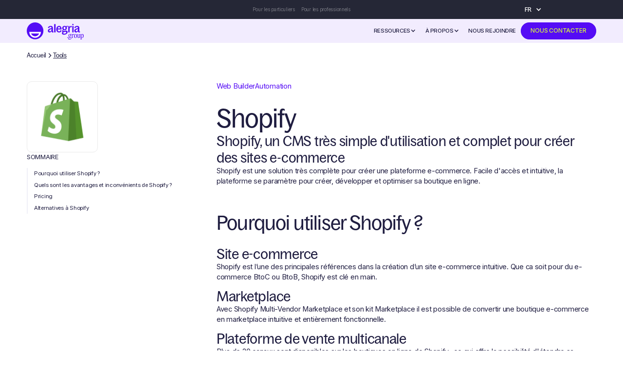

--- FILE ---
content_type: text/html
request_url: https://www.alegria.group/tools/shopify
body_size: 15939
content:
<!DOCTYPE html><!-- Last Published: Thu Nov 13 2025 14:04:02 GMT+0000 (Coordinated Universal Time) --><html data-wf-domain="www.alegria.group" data-wf-page="65e7416cf8f1824784f011b2" data-wf-site="65e7416cf8f1824784f010c9" lang="en" data-wf-collection="65e7416cf8f1824784f010d8" data-wf-item-slug="shopify"><head><meta charset="utf-8"><title>Shopify : La solution pour créer votre e-commerce</title><meta content="Shopify est la solution pour créer une plateforme e-commerce, facile d&#x27;accès et intuitive sans coder. La plateforme se paramètre pour créer, développer et optimiser sa boutique en ligne." name="description"><meta content="Shopify : La solution pour créer votre e-commerce" property="og:title"><meta content="Shopify est la solution pour créer une plateforme e-commerce, facile d&#x27;accès et intuitive sans coder. La plateforme se paramètre pour créer, développer et optimiser sa boutique en ligne." property="og:description"><meta content="https://cdn.prod.website-files.com/65e7416cf8f1824784f010cf/65e7416cf8f1824784f01aa0_64eca5722dc18141bcfa8e15_64e72ee22bad20aafb1a5544_Img%252520Shopify.webp" property="og:image"><meta content="Shopify : La solution pour créer votre e-commerce" property="twitter:title"><meta content="Shopify est la solution pour créer une plateforme e-commerce, facile d&#x27;accès et intuitive sans coder. La plateforme se paramètre pour créer, développer et optimiser sa boutique en ligne." property="twitter:description"><meta content="https://cdn.prod.website-files.com/65e7416cf8f1824784f010cf/65e7416cf8f1824784f01aa0_64eca5722dc18141bcfa8e15_64e72ee22bad20aafb1a5544_Img%252520Shopify.webp" property="twitter:image"><meta property="og:type" content="website"><meta content="summary_large_image" name="twitter:card"><meta content="width=device-width, initial-scale=1" name="viewport"><link href="https://cdn.prod.website-files.com/65e7416cf8f1824784f010c9/css/preproductionalegriagroup.shared.b27cefe0f.min.css" rel="stylesheet" type="text/css"><link href="https://fonts.googleapis.com" rel="preconnect"><link href="https://fonts.gstatic.com" rel="preconnect" crossorigin="anonymous"><script src="https://ajax.googleapis.com/ajax/libs/webfont/1.6.26/webfont.js" type="text/javascript"></script><script type="text/javascript">WebFont.load({  google: {    families: ["Merriweather:300,300italic,400,400italic,700,700italic,900,900italic","Acme:regular","Noto Sans:300,regular,500,600,700,800","Inter:100,200,300,regular,500,600,700,800,900"]  }});</script><script type="text/javascript">!function(o,c){var n=c.documentElement,t=" w-mod-";n.className+=t+"js",("ontouchstart"in o||o.DocumentTouch&&c instanceof DocumentTouch)&&(n.className+=t+"touch")}(window,document);</script><link href="https://cdn.prod.website-files.com/63d38a16de61ca0f1da80961/64131a696fed900d67558895_Vector%20(2).png" rel="shortcut icon" type="image/x-icon"><link href="https://cdn.prod.website-files.com/63d38a16de61ca0f1da80961/6401be362ecfa94f70928f6b_webclip%20alegria.png" rel="apple-touch-icon"><link href="https://www.alegria.group/tools/shopify" rel="canonical"><!-- Google Tag Manager -->
  <script>(function(w,d,s,l,i){w[l]=w[l]||[];w[l].push({'gtm.start':
  new Date().getTime(),event:'gtm.js'});var f=d.getElementsByTagName(s)[0],
  j=d.createElement(s),dl=l!='dataLayer'?'&l='+l:'';j.async=true;j.src=
  'https://sst.alegria.group/rb2avvu6mxu197q.js?id='+i+dl;f.parentNode.insertBefore(j,f);
  })(window,document,'script','dataLayer','GTM-KB8J7GM');</script>
  <!-- End Google Tag Manager -->

<!-- FB Verification Alegria.academy -->
<meta name="facebook-domain-verification" content="960z1d8q0cu2bgo4bzmouxsgdor53b">

<!-- FB Verification Alegria.solutions -->
<meta name="facebook-domain-verification" content="ik56zdf0tyacbqontqujhp5orki7uu">



<script type="application/json" id="weglot-data">{"allLanguageUrls":{"fr":"https://www.alegria.group/tools/shopify","en":"https://www.alegria.group/en/tools/shopify"},"originalCanonicalUrl":"https://www.alegria.group/tools/shopify","originalPath":"/tools/shopify","settings":{"auto_switch":false,"auto_switch_fallback":null,"category":8,"custom_settings":{"button_style":{"with_name":false,"full_name":false,"is_dropdown":false,"with_flags":false,"flag_type":"rectangle_mat","custom_css":".weglot-container{display:none;}"},"switchers":[{"style":{"with_name":false,"full_name":true,"is_dropdown":false,"with_flags":false,"flag_type":"circle","custom_css":".weglot-container{display:none;}"},"location":{}}],"translate_search":false,"loading_bar":true,"hide_switcher":false,"translate_images":false,"subdomain":false,"wait_transition":true,"dynamic":""},"deleted_at":null,"dynamics":[],"excluded_blocks":[{"value":".fr-en","description":"Website flags name"},{"value":".wg-dropdown-1-2","description":"Switcher non weglot"}],"excluded_paths":[{"excluded_languages":[],"language_button_displayed":false,"type":"CONTAIN","value":"/leaders-club"},{"excluded_languages":[],"language_button_displayed":false,"type":"IS_EXACTLY","value":"/blog"},{"excluded_languages":[],"language_button_displayed":false,"type":"START_WITH","value":"/blog"},{"excluded_languages":[],"language_button_displayed":false,"type":"START_WITH","value":"/solutions/licences"},{"excluded_languages":[],"language_button_displayed":false,"type":"CONTAIN","value":"/network"},{"excluded_languages":[],"language_button_displayed":false,"type":"IS_EXACTLY","value":"/academy/inscriptions"},{"excluded_languages":[],"language_button_displayed":false,"type":"IS_EXACTLY","value":"/formulaire-nocode-marketing-boost"},{"excluded_languages":[],"language_button_displayed":false,"type":"IS_EXACTLY","value":"/tarif-site-web"},{"excluded_languages":[],"language_button_displayed":false,"type":"IS_EXACTLY","value":"/alegria-deals-weweb"},{"excluded_languages":[],"language_button_displayed":false,"type":"START_WITH","value":"/tools"},{"excluded_languages":[],"language_button_displayed":false,"type":"CONTAIN","value":"/tools/"},{"excluded_languages":[],"language_button_displayed":false,"type":"START_WITH","value":"/outils-nocode-par-cas-d-usage"},{"excluded_languages":[],"language_button_displayed":false,"type":"START_WITH","value":"/tools/"},{"excluded_languages":[],"language_button_displayed":false,"type":"START_WITH","value":"/academy/formations"},{"excluded_languages":[],"language_button_displayed":false,"type":"CONTAIN","value":"/academy/formations"},{"excluded_languages":[],"language_button_displayed":false,"type":"END_WITH","value":"/nous-rejoindre"},{"excluded_languages":[],"language_button_displayed":false,"type":"START_WITH","value":"/blog/"},{"excluded_languages":[],"language_button_displayed":false,"type":"START_WITH","value":"/cas-clients"},{"excluded_languages":[],"language_button_displayed":false,"type":"CONTAIN","value":"cas-clients"},{"excluded_languages":[],"language_button_displayed":false,"type":"START_WITH","value":"/cas-clients/"},{"excluded_languages":[],"language_button_displayed":false,"type":"CONTAIN","value":"/cas-clients"},{"excluded_languages":[],"language_button_displayed":false,"type":"CONTAIN","value":"/solutions/cas-clients"}],"external_enabled":false,"host":"www.alegria.group","is_dns_set":true,"is_https":true,"language_from":"fr","language_from_custom_flag":null,"language_from_custom_name":null,"languages":[{"connect_host_destination":null,"custom_code":null,"custom_flag":null,"custom_local_name":null,"custom_name":null,"enabled":true,"language_to":"en"}],"media_enabled":false,"page_views_enabled":false,"technology_id":13,"technology_name":"Webflow","translation_engine":3,"url_type":"SUBDIRECTORY","versions":{"translation":1758891075,"slugTranslation":1678261843}}}</script>
<script type="text/javascript" src="https://cdn.weglot.com/weglot.min.js"></script>
<script>
    Weglot.initialize({
        api_key: 'wg_f1d965b8d5492066643c19ce8d472a5e6'
    });
</script>
<!-- TrustBox script -->
<script type="text/javascript" src="//widget.trustpilot.com/bootstrap/v5/tp.widget.bootstrap.min.js" async=""></script>
<!-- End TrustBox script -->
<!-- [Attributes by Finsweet] CMS Slider -->

<script async="" src="https://tally.so/widgets/embed.js"></script>

<script src="https://app.optibase.io/script.js" public-api-key="cmcix93n20b1nl707tq4kd1wu"></script>

<!-- Finsweet Attributes -->
<script async="" type="module" src="https://cdn.jsdelivr.net/npm/@finsweet/attributes@2/attributes.js" fs-formsubmit=""></script>
<link href="https://www.alegria.group/tools/shopify" hreflang="fr" rel="alternate"></head><body><section class="page-wrapper"><div class="global-styles w-embed"><meta charset="UTF-8">
<style>  

  html { font-size: 1rem; }
  @media screen and (max-width:1920px) { html { font-size: 1rem; } }
  @media screen and (max-width:1440px) { html { font-size: calc(0.31250000000000006rem + 0.6249999999999999vw); } }
    @media screen and (max-width: 1156px) {
  .navbar_text-logo {display: none}
  .navbar_menu-wrapper {width: 90%}
  }
  @media screen and (max-width:960px) { html { font-size: calc(0.6880197505197505rem + 0.4158004158004158vw); } }
  @media screen and (max-width:479px) { html { font-size: calc(0.8122384937238494rem + 0.41841004184100417vw); } }
  
body {
  -webkit-font-smoothing: antialiased;
  -moz-osx-font-smoothing: grayscale;
  font-smoothing: antialiased;
  text-rendering: optimizeLegibility;
}
a {
color: inherit;
}
/*ANIM TEXTE*/
.is--scrolltext {
  animation: scroll-text 10s linear infinite;
  animation-iteration-count: 1;
}
@keyframes scroll-text {
  from {transform: translateX(0);}
  to {transform: translateX(-100%);}
}


/* Focus state style for keyboard navigation for the focusable elements */
*[tabindex]:focus-visible,
  input[type="file"]:focus-visible {
   outline: 0.125rem solid #4d65ff;
   outline-offset: 0.125rem;
}

/* Get rid of top margin on first element in any rich text element */
.w-richtext > :not(div):first-child, .w-richtext > div:first-child > :first-child {
  margin-top: 0 !important;
}

/* Get rid of bottom margin on last element in any rich text element */
.w-richtext>:last-child, .w-richtext ol li:last-child, .w-richtext ul li:last-child {
	margin-bottom: 0 !important;
}

/* Prevent all click and hover interaction with an element */
.pointer-events-off {
	pointer-events: none;
}

/* Enables all click and hover interaction with an element */
.pointer-events-on {
  pointer-events: auto;
}

/* Create a class of .div-square which maintains a 1:1 dimension of a div */
.div-square::after {
	content: "";
	display: block;
	padding-bottom: 100%;
}

/* Make sure containers never lose their center alignment */
.container-medium,.container-small, .container-large {
	margin-right: auto !important;
  margin-left: auto !important;
}

/* 
Make the following elements inherit typography styles from the parent and not have hardcoded values. 
Important: You will not be able to style for example "All Links" in Designer with this CSS applied.
Uncomment this CSS to use it in the project. Leave this message for future hand-off.
*/
/*
a,
.w-input,
.w-select,
.w-tab-link,
.w-nav-link,
.w-dropdown-btn,
.w-dropdown-toggle,
.w-dropdown-link {
  color: inherit;
  text-decoration: inherit;
  font-size: inherit;
}
*/

/* Apply "..." after 3 lines of text */
.text-style-3lines {
	display: -webkit-box;
	overflow: hidden;
	-webkit-line-clamp: 3;
	-webkit-box-orient: vertical;
}

/* Apply "..." after 2 lines of text */
.text-style-2lines {
	display: -webkit-box;
	overflow: hidden;
	-webkit-line-clamp: 2;
	-webkit-box-orient: vertical;
}

/* Adds inline flex display */
.display-inlineflex {
  display: inline-flex;
}

/* These classes are never overwritten */
.hide {
  display: none !important;
}

@media screen and (max-width: 991px) {
    .hide, .hide-tablet {
        display: none !important;
    }
}
  @media screen and (max-width: 767px) {
    .hide-mobile-landscape{
      display: none !important;
    }
}
  @media screen and (max-width: 479px) {
    .hide-mobile{
      display: none !important;
    }
}
 
.margin-0 {
  margin: 0rem !important;
}
  
.padding-0 {
  padding: 0rem !important;
}

.spacing-clean {
padding: 0rem !important;
margin: 0rem !important;
}

.margin-top {
  margin-right: 0rem !important;
  margin-bottom: 0rem !important;
  margin-left: 0rem !important;
}

.padding-top {
  padding-right: 0rem !important;
  padding-bottom: 0rem !important;
  padding-left: 0rem !important;
}
  
.margin-right {
  margin-top: 0rem !important;
  margin-bottom: 0rem !important;
  margin-left: 0rem !important;
}

.padding-right {
  padding-top: 0rem !important;
  padding-bottom: 0rem !important;
  padding-left: 0rem !important;
}

.margin-bottom {
  margin-top: 0rem !important;
  margin-right: 0rem !important;
  margin-left: 0rem !important;
}

.padding-bottom {
  padding-top: 0rem !important;
  padding-right: 0rem !important;
  padding-left: 0rem !important;
}

.margin-left {
  margin-top: 0rem !important;
  margin-right: 0rem !important;
  margin-bottom: 0rem !important;
}
  
.padding-left {
  padding-top: 0rem !important;
  padding-right: 0rem !important;
  padding-bottom: 0rem !important;
}
  
.margin-horizontal {
  margin-top: 0rem !important;
  margin-bottom: 0rem !important;
}
a, .navbar_link {
	color: inherit;
  text-decoration: none;
}
.padding-horizontal {
  padding-top: 0rem !important;
  padding-bottom: 0rem !important;
}
.anim-rollover {
  clip: rect(0, auto, 6em, 0);
}

.margin-vertical {
  margin-right: 0rem !important;
  margin-left: 0rem !important;
}
  
.padding-vertical {
  padding-right: 0rem !important;
  padding-left: 0rem !important;
}
  .red-span:after {
    content: '';
    position: absolute;
    bottom: 0;
    left: 0;
    width: 100%;
    height: .5em;
    background-image: url('https://cdn.prod.website-files.com/63d38a16de61ca0f1da80961/63d3aa4fb5b3967e6039f3c0_spanclassic.svg');
    background-repeat: no-repeat;
    background-position: center center;
    background-size: cover;
    z-index: -1;
  }
.gender_custom-radio.w--redirected-checked + .radio_text {	
	color: white;
}

.line-clamp { display: -webkit-box; -webkit-line-clamp: 3; -webkit-box-orient: vertical; overflow: hidden; }
</style></div><div class="wrapper-main group"><div class="new-navbar-wrapper"><div data-animation="default" data-collapse="none" data-duration="400" data-easing="ease" data-easing2="ease" role="banner" class="padding-global bg-dark static w-nav"><div class="navbar-new_layout-2"><nav role="navigation" class="nav-menu-logo w-nav-menu"><div class="flex-h-5"><a href="/academy" class="flex-h-logotext w-inline-block"><div class="header-up-text-btn">Pour les particuliers</div><img loading="lazy" src="https://cdn.prod.website-files.com/65e7416cf8f1824784f010c9/6790f18b44dbfef998b9bede_Logo%20aca-white.svg" alt="" class="header-up-logo"></a><a href="/solutions" class="flex-h-logotext w-inline-block"><div class="header-up-text-btn">Pour les professionnels</div><img loading="lazy" src="https://cdn.prod.website-files.com/65e7416cf8f1824784f010c9/6790f1c2b98f8b72d6d98711_Logo%20group%20white.svg" alt="" class="header-up-logo"></a></div></nav><div class="menu_btn-white w-nav-button"><div class="w-icon-nav-menu"></div></div><div class="wg-element bg-transparent dp-left"><div class="wg-element-wrapper sw6"><div class="icon-8 text-color-white w-icon-dropdown-toggle"></div><div data-hover="true" data-delay="300" class="wg-dropdown-1-2 bg-white w-dropdown" data-wg-notranslate=""><div lang="fr" class="wg-dd-1-togle-2 text-noto-500-white bg-trans-hover-trans w-dropdown-toggle"><div class="wg-selector-text-wrapper"><div class="wg-flag x-left _w--40px"><div class="text-block-114">FR</div></div></div></div><nav class="wg-dd-1-list wg-dropdown-link-flag w-dropdown-list"><a lang="en" href="#" class="wg-dropdown-1-link-2 bg-white w-inline-block"><div class="wg-selector-text-wrapper"><div class="wg-flag x-left _w--40px"><div>EN</div></div></div></a></nav></div></div><div class="wg-code w-embed w-script"><script type="text/javascript" src="https://cdn.weglot.com/weglot.min.js"></script>
<script>
// init Weglot
Weglot.initialize({
	api_key: 'wg_f1d965b8d5492066643c19ce8d472a5e6'
});

// on Weglot init
Weglot.on('initialized', ()=>{
	// get the current active language
  const currentLang = Weglot.getCurrentLang();
  // call updateFlagDropdownLinks function
  updateSW6FlagDropdownLinks(currentLang);
});

// for each of the .wg-element-wrapper language links
document.querySelectorAll('.wg-element-wrapper.sw6 [lang]').forEach((link)=>{
		// add a click event listener
		link.addEventListener('click', function(e){
    	// prevent default
			e.preventDefault();
      // switch to the current active language      
      Weglot.switchTo(this.getAttribute('lang'));
      // call updateDropdownLinks function
      updateSW6FlagDropdownLinks(this.getAttribute('lang'));
		});
});

// updateFlagDropdownLinks function
function updateSW6FlagDropdownLinks(currentLang){
	// get the wrapper element
	const $wrapper = document.querySelector('.wg-element-wrapper.sw6'); 
  // if the .w-dropdown-toggle is not the current active language
 	if($wrapper.querySelector('.w-dropdown-toggle').getAttribute('lang') !== currentLang){
  	// swap the dropdown toggle's innerHTML with the current active language link innerHTML
  	const $activeLangLink = $wrapper.querySelector('[lang='+currentLang+']');
    const childDiv = $activeLangLink.innerHTML;
    const $toggle = $wrapper.querySelector('.w-dropdown-toggle');
    const toggleDiv = $toggle.innerHTML;
    $toggle.innerHTML = childDiv;
    $activeLangLink.innerHTML = toggleDiv;
    
    // swap the dropdown toggle's lang attr with the current active language link lang attr
		const lang = $activeLangLink.getAttribute('lang');
   	const toggleLang = $toggle.getAttribute('lang');
		$toggle.setAttribute('lang', lang);
		$activeLangLink.setAttribute('lang', toggleLang);
  }
}
</script></div></div></div></div><div data-animation="default" data-collapse="medium" data-duration="400" data-easing="ease" data-easing2="ease" role="banner" class="group-navbar w-nav"><div class="padding-global"><div class="container-large"><div class="nav-wp"><div class="navbar_new_layout"><a href="/" class="w-inline-block"><img loading="lazy" src="https://cdn.prod.website-files.com/65e7416cf8f1824784f010c9/673b7a1bdc609d50406f11e6_Logo-group-white.svg" alt="" class="logo_group"></a><nav role="navigation" class="nav-menu-us-2 w-nav-menu"><div data-delay="100" data-hover="true" class="dropdown-ressources w-dropdown"><div class="group-nav-dropdown w-dropdown-toggle"><div>RESSOURCES</div><div class="icon-fleche w-icon-dropdown-toggle"></div></div><nav class="dropdown-window w-dropdown-list"><div class="dropdown-links-wrapper"><a href="/blog" class="dropdown-link hover-violet w-dropdown-link">Blog</a><a href="https://www.youtube.com/channel/UCF1Nph8nubtn65xJ0BJofnQ" target="_blank" class="dropdown-link hover-violet w-dropdown-link">Youtube</a><a href="/nous-rejoindre" class="dropdown-link hover-violet w-dropdown-link">Nos Perks</a><a href="/nocode-et-ia" class="dropdown-link hover-violet w-dropdown-link">Nocode &amp; IA</a><a href="https://www.nocode-seo.com/" target="_blank" class="dropdown-link hover-violet w-dropdown-link">Nocode &amp; SEO</a><a href="/tools" class="dropdown-link hover-violet w-dropdown-link">Outils Nocode</a></div></nav></div><div data-delay="100" data-hover="true" class="dropdown-about w-dropdown"><div class="group-nav-dropdown w-dropdown-toggle"><div>À propos</div><div class="icon-fleche w-icon-dropdown-toggle"></div></div><nav class="dropdown-window w-dropdown-list"><div class="dropdown-links-wrapper"><a href="/engagements" class="dropdown-link hover-violet w-dropdown-link">Nos engagements</a><a href="/presse" class="dropdown-link hover-violet w-dropdown-link">Presse</a></div></nav></div><a href="/nous-rejoindre" class="group-nav-dropdown hover-violet w-nav-link">Nous rejoindre</a><a href="#" data-w-id="b7eac179-68bd-08af-d84d-c46eeacd1550" class="button is--group hover--outline w-button">nous contacter</a></nav><div class="menu-button-4 w-nav-button"><div class="blue-menu-icon w-icon-nav-menu"></div></div></div></div></div></div></div><div id="hp-group_nous-contacter" class="popup_wrapper-hp-group"><a data-w-id="d90eafc4-596d-8e1d-19c4-2ffa97212590" href="#" class="close_popupdiv w-inline-block"></a><div class="popup_hp-group position-form-scroll"><div class="hp-group_title"><img loading="lazy" src="https://cdn.prod.website-files.com/65e7416cf8f1824784f010c9/65e7416cf8f1824784f01297_Smile%20around.svg" alt="" class="popup_logo_hp-group"><div class="heading-style-h3 text-color-violet">Alegria.group, leader des technologies Nocode en Europe</div></div><div class="popup_form_wrapper-page1 w-form"><form id="wf_form_group_hp" name="wf-form-form_group_hp" data-name="form_group_hp" method="get" class="form-page1" data-wf-page-id="65e7416cf8f1824784f011b2" data-wf-element-id="d90eafc4-596d-8e1d-19c4-2ffa97212597"><div class="form-bloc"><div class="text-color-darkblue">Vous souhaitez travailler avec nous</div><a href="https://www.welcometothejungle.com/fr/companies/alegria-group" target="_blank" class="button is-relative">Nous rejoindre</a></div><div class="form-bloc"><div class="text-color-darkblue">Vous souhaitez vous former au Nocode</div><a href="#" class="button is-relative">Découvrir ALEGRIA.ACADEMY</a></div><div class="form-bloc"><div class="text-color-darkblue">Vous êtes une entreprise et avez un projet Nocode</div><a href="/solutions/contact" class="button is-relative">NOUS PARLER DE VOTRE PROJET</a></div><div class="form-bloc"><div class="text-color-darkblue">Vous êtes à la recherche d’un alternant dans le NoCode ou l&#x27;IA</div><a href="https://calendly.com/d/2ws-9bx-xrw/recrutement-d-un-alternant-alegria-academy?utm_source=website&amp;month=2024-09" target="_blank" class="button is-relative">Découvrir nos étudiants</a></div><div class="form-bloc"><div class="heading-style-h4">Pour toute autre question, contactez-nous ici :</div><input class="form_input w-input" maxlength="100" name="first_name" data-name="first_name" pattern="^[a-zA-Z\s]+$" placeholder="Votre Prénom*" minlength="2" type="text" id="form-contact-first-name" required=""><div id="form-contact-first-nameError" class="error-hover-wrapper"><div>Votre prénom ne doit contenir que des lettres</div></div><div id="form-contact-first-nameMinletter" class="error-hover-wrapper"><div>Votre prénom doit contenir 2 lettres minimum</div></div><input class="form_input w-input" maxlength="100" name="last_name" data-name="last_name" pattern="^[a-zA-Z\s]+$" placeholder="Votre Nom*" minlength="2" type="text" id="form-contact-last-name" required=""><div id="form-contact-last-nameError" class="error-hover-wrapper"><div>Votre nom ne doit contenir que des lettres</div></div><div id="form-contact-last-nameMinletter" class="error-hover-wrapper"><div>Votre nom doit contenir 2 lettres minimum</div></div><div class="form-input-wrapper"><input class="form_input w-input" maxlength="256" name="email" data-name="email" placeholder="Votre Email*" type="email" id="form-contact-email" required=""><div id="form-contact-errorEmail" class="error-hover-wrapper"><div>Votre email n&#x27;est pas valide</div></div></div><div class="form-input-wrapper"><input class="form_input w-input" maxlength="256" name="phone_number" data-name="phone_number" placeholder="Votre Téléphone*" type="tel" id="form-contact-phone" required=""><div id="form-contact-errorPhone" class="error-hover-wrapper"><div>Votre téléphone n&#x27;est pas valide</div></div></div><textarea id="form-contact-message" name="message" maxlength="5000" data-name="message" placeholder="Votre Message*" required="" class="form_input w-input"></textarea><div class="w-embed w-script"><!-- UTM RETRIEVING CODE -->
<input id="utm_source" type="hidden" name="utm_source" value="">
<input id="utm_medium" type="hidden" name="utm_medium" value="">
<input id="utm_campaign" type="hidden" name="utm_campaign" value="">
<input id="utm_audience" type="hidden" name="utm_audience" value="">
<input id="utm_content" type="hidden" name="utm_content" value="">
<input id="utm_term" type="hidden" name="utm_term" value="">
<script>
	let utmQuery = decodeURIComponent(window.location.search.substring(1)), utmVariables = utmQuery.split('&'), ParameterName, i;

  const getUTMValue = (inputParameter) => {
    for (i = 0; i < utmVariables.length; i++) {
      ParameterName = utmVariables[i].split('=');
      if (ParameterName[0] === inputParameter) {
        return ParameterName[1] === null ? null : ParameterName[1];
      }
    }
  }

  const valueExists = (value) => {
    return (value != null && value != '' && value != undefined)
  }

  const utmParams = [
    'utm_source',
    'utm_medium',
    'utm_campaign',
    'utm_audience',
    'utm_content',
    'utm_term'
  ];

  utmParams.forEach(param => {
    var pValue = getUTMValue(param);

    let input = document.getElementById(param);
    if (input && valueExists(pValue)) {
      input.value = pValue;
    }
  });
  document.addEventListener('DOMContentLoaded', function () {
    // Sélectionner le formulaire
    const form = document.querySelector('form');

    // Sélectionner les champs à valider
    const firstNameInput = document.getElementById('form-contact-first-name');
    const lastNameInput = document.getElementById('form-contact-last-name');

    // Fonction pour afficher ou cacher les messages d'erreur en fonction du type d'erreur
    function showError(field, errorType) {
      // Générer l'ID du message d'erreur en fonction du type d'erreur
      let errorElement;
      if (errorType === 'pattern') {
        errorElement = document.getElementById(field.id + 'Error'); // Pour les erreurs de lettres
      } else if (errorType === 'minlength') {
        errorElement = document.getElementById(field.id + 'Minletter'); // Pour l'erreur liée au minlength
      }

      // Afficher le message d'erreur correspondant
      errorElement.style.display = 'block';
    }

    // Fonction pour masquer les messages d'erreur
    function hideError(field, errorType) {
      let errorElement;
      if (errorType === 'pattern') {
        errorElement = document.getElementById(field.id + 'Error');
      } else if (errorType === 'minlength') {
        errorElement = document.getElementById(field.id + 'Minletter');
      }

      errorElement.style.display = 'none'; // Masquer le message d'erreur
    }

    // Fonction de validation des champs texte (lettres uniquement et minlength)
    function validateField(field) {
      const nameRegex = /^[a-zA-Z\s]+$/; // Autorise uniquement les lettres et les espaces
      const value = field.value;

      // Vérifier si le champ respecte le pattern des lettres
      if (!nameRegex.test(value)) {
        showError(field, 'pattern');
        return false;
      } else {
        hideError(field, 'pattern');
      }

      // Vérifier si le champ a au moins 2 lettres (minlength)
      if (value.length < 2) {
        showError(field, 'minlength');
        return false;
      } else {
        hideError(field, 'minlength');
      }

      return true; // Champ valide
    }

    // Fonction de validation globale du formulaire
    function validateForm() {
      // Valide chaque champ
      const isFirstNameValid = validateField(firstNameInput);
      const isLastNameValid = validateField(lastNameInput);

      // Si les deux champs sont valides, autoriser la soumission
      return isFirstNameValid && isLastNameValid;
    }

    // Validation en temps réel lors de la saisie dans les champs
    firstNameInput.addEventListener('input', function () {
      validateField(firstNameInput);
    });

    lastNameInput.addEventListener('input', function () {
      validateField(lastNameInput);
    });

    // Écouter l'événement de soumission du formulaire
    form.addEventListener('submit', function (event) {
      // Valider tous les champs
      if (!validateForm()) {
        event.preventDefault(); // Empêche la soumission si le formulaire n'est pas valide
      }
    });
  });
</script></div><input type="submit" data-wait="Un instant" id="form-contact-formButton" class="button is-relative w-button" value="ENVOYER"></div></form><div class="success-message-2 w-form-done"><div>C&#x27;est dans la boite ! <br><br>On revient vite vers vous !</div></div><div class="w-form-fail"><div>Oops! Something went wrong while submitting the form.</div></div></div><div data-w-id="d90eafc4-596d-8e1d-19c4-2ffa972125d3" class="popup_close hp-group-cross w-embed"><svg width="24" height="24" viewBox="0 0 24 24" fill="none" xmlns="http://www.w3.org/2000/svg">
<path d="M18 6L6 18M6 6L18 18" stroke="currentcolor" stroke-width="2" stroke-linecap="round" stroke-linejoin="round"></path>
</svg></div></div></div></div><div class="section_breadcrumb"><div class="container-large"><div class="div-block-202"><div class="breadcrumb_component text-color-darkblue pad-left-2rem fil-text-size-1rem"><a href="/" class="breadcrumb-link w-inline-block"><div>Accueil </div></a><div class="breadcrumb_separator w-embed"><svg width="14" height="14" viewBox="0 0 16 16" fill="none" xmlns="http://www.w3.org/2000/svg">
<path d="M6 3L11 8L6 13" stroke="CurrentColor" stroke-width="1.5"></path>
</svg></div><a href="/tools/shopify" aria-current="page" class="breadcrumb-link w-inline-block w--current"><div>Tools</div></a></div></div></div></div><div class="section_hero-tools-2"><div class="padding-global"><div class="container-large"><div class="padding-section-small"><div class="w-layout-grid grid-2-2 grid-custom"><div id="w-node-d903e524-7ee6-e884-3b08-5106c3887a66-84f011b2" class="flex-v-gap16 gap-36"><img loading="lazy" src="https://cdn.prod.website-files.com/65e7416cf8f1824784f010cf/65e7416cf8f1824784f01a77_64e725867d897bf0c703151d_63f3415ab1a2a22ba2223199_shopifyiconpage%252520tools.png" alt="" class="tool-logo-big"><div class="sticky-summary-10rem"><div class="text--sommaire">Sommaire </div><div class="w-form"><form id="email-form" name="email-form" data-name="Email Form" method="get" class="flex-v gap-0-313rem mobile-left" data-wf-page-id="65e7416cf8f1824784f011b2" data-wf-element-id="9906b685-962b-63a2-e50b-3ce0d2839ccd"><div class="fs_toc-link-wp-3"><a href="#why" class="fs-toc_link2-2 w-inline-block"><div fs-toc-element="link">Pourquoi utiliser Shopify ?</div></a></div><div class="fs_toc-link-wp-3"><a href="#advantages" class="fs-toc_link2-2 w-inline-block"><div fs-toc-element="link">Quels sont les avantages et inconvénients de Shopify ?</div></a></div><div class="fs_toc-link-wp-3"><a href="#pricing" class="fs-toc_link2-2 w-inline-block"><div fs-toc-element="link">Pricing</div></a></div><div class="fs_toc-link-wp-3"><a href="#other-tools" class="fs-toc_link2-2 w-inline-block"><div fs-toc-element="link">Alternatives à Shopify</div></a></div></form><div class="w-form-done"><div>Thank you! Your submission has been received!</div></div><div class="w-form-fail"><div>Oops! Something went wrong while submitting the form.</div></div></div></div></div><div fs-toc-element="contents" id="w-node-d903e524-7ee6-e884-3b08-5106c3887a6f-84f011b2" class="grid-1-3"><div class="tags-wrapper"><div class="text-size-1-125 text-color-violet">Web Builder</div><div class="text-size-1-125 text-color-violet">Automation</div></div><div fs-toc-element="contents" class="blog-page-intro"><h1>Shopify</h1><div class="text-size-xxl">Shopify, un CMS très simple d&#x27;utilisation et complet pour créer des sites e-commerce</div><div>Shopify est une solution très complète pour créer une plateforme e-commerce. Facile d&#x27;accès et intuitive, la plateforme se paramètre pour créer, développer et optimiser sa boutique en ligne.</div></div><div class="w-layout-grid grid-1-3 center-elements"><h2 id="why" class="w-node-d903e524-7ee6-e884-3b08-5106c3887a7d-84f011b2">Pourquoi utiliser Shopify ?</h2><div class="flex-v-gap16 margin-64px"><div class="card-tool-details"><div class="heading-style-h4-v2">Site e-commerce</div><div class="richtext-blog w-richtext"><p>Shopify est l’une des principales références dans la création d’un site e-commerce intuitive. Que ca soit pour du e-commerce BtoC ou BtoB, Shopify est clé en main.</p></div></div><div class="card-tool-details"><div class="heading-style-h4-v2">Marketplace</div><div class="richtext-blog w-richtext"><p>Avec Shopify Multi-Vendor Marketplace et<strong> </strong>son kit Marketplace il est possible de convertir une boutique e-commerce en marketplace intuitive et entièrement fonctionnelle.</p></div></div><div class="card-tool-details"><div class="heading-style-h4-v2">Plateforme de vente multicanale</div><div class="richtext-blog w-richtext"><p>Plus de 20 canaux sont disponibles sur les boutiques en ligne de Shopify , ce qui offre la possibilité d&#x27;étendre sa portée tout en optimisant son travail.Shopify PDV permet  une synchronisation parfaite avec la vente en ligne et qui permet  de vendre les produits en personne.</p><p>‍</p></div></div><div class="card-tool-details"><div class="heading-style-h4-v2">Dropshipping</div><div class="richtext-blog w-richtext"><p>Des centaines de plugins pour booster les ventes en ligne et des sites intuitifs conçus spécialement pour le dropshipping.</p></div></div></div><h2 id="advantages" class="w-node-d903e524-7ee6-e884-3b08-5106c3887b54-84f011b2">Quels sont les avantages et inconvénients de Shopify ?</h2><div class="w-layout-grid grid-2"><div class="card-tool-details"><div class="heading-style-h4-v2">Les avantages</div><div class="rich-text-columns w-richtext"><ul role="list"><li>Interface simple et intuitive</li><li>Pas d&#x27;hébergement à gérer</li><li>Sécurité du site et des paiements</li><li>Gain de temps</li><li>Optimisé pour le référencement</li><li>Grande diversité de plugins et autres fonctionnalités</li></ul></div></div><div class="card-tool-details"><div class="heading-style-h4-v2">Les inconvénients</div><div class="rich-text-columns w-richtext"><ul role="list"><li>Un abonnement mensuel est requis pour utiliser Shopify, et la période d&#x27;essai n&#x27;est que de trois jours.</li><li>Le nombre de comptes employés varie de 2 à 15 maximum, ce qui ne conviendra pas forcément aux plus grandes structures e-commerce.</li></ul><p>‍</p></div></div></div><h2 id="pricing" class="w-node-d903e524-7ee6-e884-3b08-5106c3887bc2-84f011b2">Pricing</h2><div class="flex-v-gap16 gap-25px center-mobile"><div class="w-layout-grid grid-2-2 margin-64 grid-1-mob"><div class="card-tool-details borders-card-pricing"><div class="heading-style-h5-v2-2 border-price">0$/mois</div><div class="richtext-blog w-richtext"><ul role="list"><li>Boutique en ligne</li><li>Canaux de vente</li><li>Point de vente</li><li>Assistance 24h/24 et 7j/7</li></ul></div></div><div class="card-tool-details borders-card-pricing"><div class="heading-style-h5-v2-2 border-price">29$/mois</div><div class="richtext-blog w-richtext"><ul role="list"><li>Taux de carte de crédit <strong> :  </strong>2,9 % + 30 ¢ USD en ligne / 2,7 % + 0 ¢ USD en personne</li><li>Rapports de base</li><li>2 comptes de personnel</li><li>Jusqu&#x27;à 4 emplacements d&#x27;inventaire</li><li>Jusqu&#x27;à 77% de réduction sur les frais d&#x27;expédition</li></ul><p>‍</p></div></div><div class="card-tool-details borders-card-pricing"><div class="heading-style-h5-v2-2 border-price">79$/mois</div><div class="richtext-blog w-richtext"><ul role="list"><li>Taux de carte de crédit <strong> :</strong>2,6 % + 30 ¢ USD en ligne / 2,5 % + 0 ¢ USD en personne</li><li>Rapports standard</li><li>5 comptes du personnel</li><li>Jusqu&#x27;à 5 emplacements d&#x27;inventaire</li><li>Automatisations du commerce électronique</li><li>Jusqu&#x27;à 88% de réduction sur les frais d&#x27;expédition</li></ul><p>‍</p></div></div><div class="card-tool-details borders-card-pricing"><div class="heading-style-h5-v2-2 border-price">299$/mois</div><div class="richtext-blog w-richtext"><ul role="list"><li>Taux de carte de crédit <strong> :</strong>2,4 % + 30 ¢ USD en ligne / 2,4 % + 0 ¢ USD en personne</li><li>Générateur de rapports personnalisés</li><li>15 comptes du personnel</li><li>Tarifs d&#x27;expédition calculés par des tiers</li><li>Automatisations du commerce électronique</li><li>Jusqu&#x27;à 88% de réduction sur les frais d&#x27;expédition</li><li>Jusqu&#x27;à 8 emplacements d&#x27;inventaire</li><li>Droits et taxes à l&#x27;importation</li></ul><p>‍</p></div></div></div></div><h2 id="other-tools">Alternatives à Shopify</h2><div class="flex-v-gap16 gap-25px center-mobile"><div class="w-dyn-list"><div role="list" class="grid-2-2 grid-1-mob w-dyn-items"><div role="listitem" class="w-dyn-item"><a href="/tools/webflow" class="new_cards w-inline-block"><div class="grid-1-2"><div class="w-layout-grid grid-2-2 small-grid-custom no-max-w"><img loading="lazy" src="https://cdn.prod.website-files.com/65e7416cf8f1824784f010cf/65e7416cf8f1824784f01a98_64e725873f16de455896c431_63f33f41f65e97bf00300565_webflowicon.png" alt="" class="image-283"><div class="heading-style-h5-v2-2 grid-elements-centered">Webflow</div></div><div class="limited-char"><div>Webflow permet de créer des sites avec une grande liberté de création sans coder</div></div></div><div class="voir_plus"><div class="text_noto-sans-2 noto-sans-medium btm_stroke">Voir l&#x27;outil</div></div></a></div><div role="listitem" class="w-dyn-item"><a href="/tools/bubble" class="new_cards w-inline-block"><div class="grid-1-2"><div class="w-layout-grid grid-2-2 small-grid-custom no-max-w"><img loading="lazy" src="https://cdn.prod.website-files.com/65e7416cf8f1824784f010cf/65e7416cf8f1824784f01a6d_64e7258300de6a9bfbbdbf57_63f342d07e9aa2ebc9fd9d98_bubbleiconpagetools.png" alt="" class="image-283"><div class="heading-style-h5-v2-2 grid-elements-centered">Bubble</div></div><div class="limited-char"><div>Bubble permet à chacun de créer un produit digital puissant et totalement personnalisé sans coder</div></div></div><div class="voir_plus"><div class="text_noto-sans-2 noto-sans-medium btm_stroke">Voir l&#x27;outil</div></div></a></div><div role="listitem" class="w-dyn-item"><a href="/tools/airtable" class="new_cards w-inline-block"><div class="grid-1-2"><div class="w-layout-grid grid-2-2 small-grid-custom no-max-w"><img loading="lazy" src="https://cdn.prod.website-files.com/65e7416cf8f1824784f010cf/65e7416cf8f1824784f01a6a_64e72582843a8bcd131a87d4_63f34240340ac802635726c0_airtableiconpagetools.png" alt="" class="image-283"><div class="heading-style-h5-v2-2 grid-elements-centered">Airtable</div></div><div class="limited-char"><div>Airtable est une solution de bases de données relationnelles connectable à de multiples outils</div></div></div><div class="voir_plus"><div class="text_noto-sans-2 noto-sans-medium btm_stroke">Voir l&#x27;outil</div></div></a></div></div></div></div></div></div></div></div></div></div></div><div class="section"><div class="padding-global"><div class="container-medium"><div class="padding-section-medium"><div class="grid-2 group-cta-section"><img id="w-node-e88095f7-b344-2c0f-fc23-34b8eef0fdba-eef0fdb5" loading="lazy" alt="" src="https://cdn.prod.website-files.com/65e7416cf8f1824784f010c9/671a7306de97e9064f015cdf_vector-4.webp" sizes="(max-width: 1300px) 100vw, 1300px" srcset="https://cdn.prod.website-files.com/65e7416cf8f1824784f010c9/671a7306de97e9064f015cdf_vector-4-p-500.webp 500w, https://cdn.prod.website-files.com/65e7416cf8f1824784f010c9/671a7306de97e9064f015cdf_vector-4-p-800.webp 800w, https://cdn.prod.website-files.com/65e7416cf8f1824784f010c9/671a7306de97e9064f015cdf_vector-4-p-1080.webp 1080w, https://cdn.prod.website-files.com/65e7416cf8f1824784f010c9/671a7306de97e9064f015cdf_vector-4.webp 1300w" class="group-cta-section-img"><div class="flex-v align-left gap-2-25rem"><div class="heading-style-h1">Transformez vos idées en projet</div><div>Donnez vie à vos projets rapidement, passez à l&#x27;IA et au Nocode !</div><a data-tally-emoji-animation="wave" data-tally-open="woYvQP" data-tally-layout="modal" data-tally-emoji-text="👋" data-wf--button-solutions--variant="group" href="https://calendly.com/alegrianocode/parlez-nous-de-votre-projet?utm_source=website_form" target="_blank" class="button w-variant-7b420059-7860-00c9-e3c3-bb8516cbabf9 is--green-fill w-button">prendre rendez-vous</a></div></div></div></div></div></div><section class="section-masterclass"><img src="https://cdn.prod.website-files.com/65e7416cf8f1824784f010c9/68b0159cdabece4f58b386b3_alegria.solutions_smile_lightdarkblue.svg" loading="lazy" alt="" class="masterclass-section-deco"><img src="https://cdn.prod.website-files.com/65e7416cf8f1824784f010c9/68b0159cdabece4f58b386b3_alegria.solutions_smile_lightdarkblue.svg" loading="lazy" alt="" class="masterclass-section-deco left"><div class="padding-global is--relative"><div class="padding-section-exsmall"><div class="container-medium"><div class="masterclass-card"><a href="https://go.alegria.group/webinar-registration-633720291753704774298" class="video-wrapper w-inline-block"><div class="webi-vid-filter"><div class="webi-vid-header"><div class="text-style-tag white">masterclass offerte</div></div><div class="live-tag text--red"><div class="en-direct-play-btn"><img src="https://cdn.prod.website-files.com/65e7416cf8f1824784f010c9/67ab148c3ea1e0c3a6a6c8c3_play-triangle.svg" loading="lazy" alt="" class="play-triangle"></div><div>En direct dans</div><div class="timer-wrapper"><div id="js-clock-days" class="timer-number">00</div><div>j</div></div><div class="timer-wrapper"><div id="js-clock-hours" class="timer-number">00</div><div>h</div></div><div class="timer-wrapper"><div id="js-clock-minutes" class="timer-number">00</div><div>min</div></div><div class="timer-wrapper"><div id="js-clock-seconds" class="timer-number">00</div><div>sec</div></div></div><div class="webi-vid-footer"><div class="text-block-190">Automatise 50% de tes tâches ingrates <br>et gagne 78 jours par an</div></div></div><div data-poster-url="https://cdn.prod.website-files.com/65e7416cf8f1824784f010c9%2F67e6f656b2a5947c6991c4c2_Francis-webi%20%281%29-poster-00001.jpg" data-video-urls="https://cdn.prod.website-files.com/65e7416cf8f1824784f010c9%2F67e6f656b2a5947c6991c4c2_Francis-webi%20%281%29-transcode.mp4,https://cdn.prod.website-files.com/65e7416cf8f1824784f010c9%2F67e6f656b2a5947c6991c4c2_Francis-webi%20%281%29-transcode.webm" data-autoplay="true" data-loop="true" data-wf-ignore="true" class="webi-vid w-background-video w-background-video-atom"><video id="dabe0c38-dc26-05bf-64f8-0ea106eaed51-video" autoplay="" loop="" style="background-image:url(&quot;https://cdn.prod.website-files.com/65e7416cf8f1824784f010c9%2F67e6f656b2a5947c6991c4c2_Francis-webi%20%281%29-poster-00001.jpg&quot;)" muted="" playsinline="" data-wf-ignore="true" data-object-fit="cover"><source src="https://cdn.prod.website-files.com/65e7416cf8f1824784f010c9%2F67e6f656b2a5947c6991c4c2_Francis-webi%20%281%29-transcode.mp4" data-wf-ignore="true"><source src="https://cdn.prod.website-files.com/65e7416cf8f1824784f010c9%2F67e6f656b2a5947c6991c4c2_Francis-webi%20%281%29-transcode.webm" data-wf-ignore="true"></video></div></a><div class="flex-v left resp-center"><div class="text-bloc align-left"><h2 class="heading-style-h3">Deviens <span class="text-color-magenta">expert Airtable</span> avant tout le monde !</h2><div>2h de masterclass sur Airtable offerte avec Francis Lelong, créateur d’Alegria.group et Sarenza</div></div><div class="flex-v gap-0-313rem"><a data-wf--button-group--variant="filled" href="https://go.alegria.group/webinar-registration-633720291753704774298" target="_blank" class="button is--group w-inline-block"><div>Rejoindre la masterclass</div><div class="icon-1x1-small w-embed"><svg width="14" height="14" viewBox="0 0 16 16" fill="none" xmlns="http://www.w3.org/2000/svg">
<path d="M6 3L11 8L6 13" stroke="CurrentColor" stroke-width="1.5"></path>
</svg></div></a><div class="text-style-tag-small text-color-greydark align-center">2h de masterclass offerte</div></div></div></div></div></div></div></section><div class="footer-group-new"><div class="padding-global-10"><div class="container-large"><div class="padding-section-large"><div class="list_footer"><div class="footer_component"><img loading="lazy" src="https://cdn.prod.website-files.com/65e7416cf8f1824784f010c9/65e7416cf8f1824784f01157_Component%209.svg" alt="" class="image-251"><img loading="lazy" src="https://cdn.prod.website-files.com/65e7416cf8f1824784f010c9/65e7416cf8f1824784f01171_Component%2010.svg" alt="" class="image-249"><img loading="lazy" src="https://cdn.prod.website-files.com/65e7416cf8f1824784f010c9/65e7416cf8f1824784f013b0_Component%208.svg" alt="" class="image-250"></div><div class="grid-3-lines"><div class="grid-footer"><div class="div_logo_-list"><img loading="lazy" src="https://cdn.prod.website-files.com/65e7416cf8f1824784f010c9/67471f1c02f2121d8c696f7d_logo_alegria-group_framed_black.svg" alt="" class="black_logo_footer"><div class="flex-v-gap16 gap-0-5rem text-color-darkblue x-stretch"><a href="/engagements" class="text_link_footer">À propos</a><a href="/blog" class="text_link_footer-2">Blog</a><a href="https://www.youtube.com/channel/UCF1Nph8nubtn65xJ0BJofnQ" target="_blank" class="text_link_footer-2">Youtube</a><a href="https://www.nocode-seo.com/" target="_blank" class="text_link_footer-2">NoCode SEO</a><a href="/tools" class="text_link_footer-2">NoCode Tools</a><a href="/solutions/ebook" class="text_link_footer-2">E-book</a><a href="/nous-rejoindre" class="text_link_footer">Nous rejoindre</a><a data-tally-emoji-animation="wave" data-tally-open="woYvQP" data-tally-layout="modal" data-tally-emoji-text="👋" href="https://calendly.com/alegrianocode/parlez-nous-de-votre-projet?utm_source=website_form" target="_blank" class="text_link_footer">Contactez-nous</a></div></div><div class="div_logo_-list"><img loading="lazy" src="https://cdn.prod.website-files.com/65e7416cf8f1824784f010c9/6745af4d9fe699f6eac7a580_logo_alegria-solutions_framed_black.svg" alt="" class="black_logo_footer"><div class="flex-v-gap16 gap-0-5rem text-color-darkblue x-stretch"><a href="/solutions" class="text_link_footer">À propos</a><a href="/solutions/cas-clients" class="text_link_footer">Clients</a><a href="/solutions/consulting" class="text_link_footer">Nos métiers</a><a href="/solutions/former" class="text_link_footer">Formations IA inter-entreprises</a><a href="/solutions/contact" class="text_link_footer">Demander un devis</a></div></div><div class="div_logo_-list"><img loading="lazy" src="https://cdn.prod.website-files.com/65e7416cf8f1824784f010c9/6745af685bb70dfd0fcbce8c_logo_alegria-academy_framed_black.svg" alt="" class="black_logo_footer"><div class="flex-v-gap16 gap-0-5rem text-color-darkblue x-stretch"><a href="/academy" class="text_link_footer">À propos</a><a href="/academy/programme" class="text_link_footer">Alternance</a><a href="/academy/ai---nocode-success-program" class="text_link_footer">Formation en ligne</a><a href="/academy/formation-btob" class="text_link_footer">Formation entreprise</a><a href="/academy/recruter-un-alternant" class="text_link_footer">Recruter un alternant</a></div></div></div><div class="bloc_newsletter"><div class="newsletter-3"><h3 class="text-color-violet-3 text-size-25rem center-title">Recevez notre newsletter</h3><div class="footer_newsletter-wrapper ajustements-design overflow-show"><div class="newsletter_capture-wrapper w-form"><form id="wf-form-newsletter" name="wf-form-newsletter_form" data-name="newsletter_form" method="get" class="newsletter_capture-form" data-wf-page-id="65e7416cf8f1824784f011b2" data-wf-element-id="2eeb4444-406a-ce33-b3a1-29edb105be67"><div class="newsletter-input group"><div class="form-input-wrapper adjust-typo"><input class="newsletter_capture-input group w-input" maxlength="256" name="email" data-name="email" placeholder="Entrez votre adresse email" type="email" id="form-newsletter-email" required=""><div id="form-newsletter-errorEmail" class="error-hover-wrapper"><div>Ton email n&#x27;est pas valide</div></div></div><input type="submit" data-wait="Un instant" id="form-newsletter-formButton" class="button is--group-new bagoss-font w-button" value="C&#x27;EST PARTI ! "></div><div class="opt-in-checkboxes-wrapper"><label class="w-checkbox checkbox-field"><div class="w-checkbox-input w-checkbox-input--inputType-custom check"></div><input type="checkbox" name="checkbox_marketing" id="checkbox_marketing" data-name="checkbox_marketing" style="opacity:0;position:absolute;z-index:-1"><span class="title-checkbox w-form-label" for="checkbox_marketing">J&#x27;accepte de recevoir des newsletters et des offres promotionnelles par email concernant les formations et événements d&#x27;Alegria.group. Je peux me désinscrire à tout moment.</span></label><label class="w-checkbox checkbox-field"><div class="w-checkbox-input w-checkbox-input--inputType-custom check"></div><input type="checkbox" name="checkbox_transactionnel" id="checkbox_transactionnel" data-name="checkbox_transactionnel" required="" style="opacity:0;position:absolute;z-index:-1"><span class="title-checkbox w-form-label" for="checkbox_transactionnel">Je confirme avoir pris connaissance de la <a href="/politique-de-donnees" target="_blank" class="text-link text-size-0-75rem">politique des données</a> et j&#x27;accepte qu&#x27;Alegria.group stocke et traite mes données<span class="text-color-magenta">*</span></span></label></div></form><div class="success-message w-form-done"><div class="text-size-large adjust-font">C&#x27;est dans la boîte !</div></div><div class="w-form-fail"><div>Oops! Something went wrong while submitting the form.</div></div></div></div></div></div><div id="w-node-_7b4b454b-8b25-6fb8-c54e-a7fdf1e1e50e-ea0f42d5" class="footer-copyright-wrapper"><div class="footer_links_2 center-links2"><a href="/cgu-mentions-legales" class="footer-copyright">Mentions légales</a><a href="/politique-de-donnees" class="footer-copyright">Politique des données</a><a href="/politique-de-gestion-des-cookies" class="footer-copyright">Politique de gestion des cookies</a><a href="/conditions-generales-de-vente" class="footer-copyright">CGV</a></div><div class="footer-copyright">Date de mise à jour : Septembre 2025</div></div></div></div></div></div></div></div></div></section><script src="https://d3e54v103j8qbb.cloudfront.net/js/jquery-3.5.1.min.dc5e7f18c8.js?site=65e7416cf8f1824784f010c9" type="text/javascript" integrity="sha256-9/aliU8dGd2tb6OSsuzixeV4y/faTqgFtohetphbbj0=" crossorigin="anonymous"></script><script src="https://cdn.prod.website-files.com/65e7416cf8f1824784f010c9/js/preproductionalegriagroup.schunk.6ea92fe2a208e24a.js" type="text/javascript"></script><script src="https://cdn.prod.website-files.com/65e7416cf8f1824784f010c9/js/preproductionalegriagroup.schunk.cc9f6321c5079218.js" type="text/javascript"></script><script src="https://cdn.prod.website-files.com/65e7416cf8f1824784f010c9/js/preproductionalegriagroup.f01587c2.31769ae4413812e9.js" type="text/javascript"></script><!-- Google Tag Manager (noscript) -->
<noscript><iframe src="https://sst.alegria.group/ns.html?id=GTM-KB8J7GM" height="0" width="0" style="display:none;visibility:hidden"></iframe></noscript>
<!-- End Google Tag Manager (noscript) -->


<!-- START | PERSISTENT UTMs + EMAIL (ALL LINKS) -->
<script>
  function getCookie(name) {
    var match = document.cookie.match('(^|;)\\s*' + name + '\\s*=\\s*([^;]+)');
    return match ? match.pop() : '';
  }

  function setCookie(name, value, minutes) {
    var expires = "";
    if (minutes) {
      var date = new Date();
      date.setTime(date.getTime() + (minutes * 60 * 1000));
      expires = "; expires=" + date.toUTCString();
    }
    document.cookie = name + "=" + (value || "") + expires + "; path=/";
  }

  (function () {
    var params = new URLSearchParams(window.location.search);
    var tracked_params = [];

    params.forEach(function(value, key) {
      if (key.startsWith('utm_') || key === 'email') {
        tracked_params.push(key + '=' + encodeURIComponent(value));
      }
    });

    var tracked_search = tracked_params.join('&');

    if (tracked_search) {
      setCookie('utm_bypass', tracked_search, 24 * 60);
    } else {
      tracked_search = getCookie('utm_bypass');
    }

    if (tracked_search) {
      document.querySelectorAll('a[href]').forEach(function (ele) {
        const href = ele.getAttribute('href');

        if (
          !href ||
          href.startsWith('#') ||
          href.includes('utm_') ||
          href.includes('email=')
        ) {
          return;
        }

        // On manipule l'URL même si externe
        const url = new URL(href, window.location.origin);
        const hash = url.hash;
        url.hash = '';

        if (url.search) {
          url.search += '&' + tracked_search;
        } else {
          url.search = '?' + tracked_search;
        }

        ele.href = url.href + hash;
      });
    }
  })();
</script>
<!-- END | PERSISTENT UTMs + EMAIL (ALL LINKS) -->


<script src="https://cdnjs.cloudflare.com/ajax/libs/js-cookie/2.2.1/js.cookie.min.js"></script>

<script>
const delay = 3; // pop-up delay in seconds
const popupId = "pop-up-wrapper"; // Pop-up Id name

$(document).ready(function() {
	if (!Cookies.get('alert')) {
    setTimeout(function() {
  	document.getElementById(popupId).style.display = "flex";
  	Cookies.set('alert', true, { expires: 1 });
   }, delay*1000);
	}
});
  
<!-- JScript pour gérer le flotement des sections FRAME_ref_clients -->
    window.addEventListener('load', function() {
        // Fonction pour vérifier la largeur de l'écran et gérer le défilement
        function checkScreenWidth() {
            var screenWidth = window.innerWidth;
            var frameRefClients = document.querySelectorAll('.FRAME_ref_clients');

            frameRefClients.forEach(function(element) {
                // Si la largeur de l'écran est inférieure à 500 pixels
                if (screenWidth < 500) {
                    // Limite le défilement horizontal et supprime la capacité de défilement vertical
                    element.style.overflowX = 'auto';
                    element.style.overflowY = 'hidden';
                } else {
                    // Réactive le défilement vertical
                    element.style.overflowY = 'hidden'; // Cache la scrollbar verticale sur desktop
                }
            });

            var collectionListOverflow = document.querySelector('.collection_list_overflow');
            if (screenWidth < 500) {
                // Si la largeur de l'écran est inférieure à 500 pixels
                // Limite le défilement horizontal et supprime la capacité de défilement vertical
                collectionListOverflow.style.overflowX = 'auto';
                collectionListOverflow.style.overflowY = 'hidden';
            } else {
                // Réactive le défilement vertical
                collectionListOverflow.style.overflowY = 'hidden'; // Cache la scrollbar verticale sur desktop
            }

            var collectionWrapperOverflow = document.querySelector('.collection_wrapper_overflow');
            if (screenWidth < 500) {
                // Si la largeur de l'écran est inférieure à 500 pixels
                // Limite le défilement horizontal et supprime la capacité de défilement vertical
                collectionWrapperOverflow.style.overflowX = 'auto';
                collectionWrapperOverflow.style.overflowY = 'hidden';
            } else {
                // Réactive le défilement vertical
                collectionWrapperOverflow.style.overflowY = 'hidden'; // Cache la scrollbar verticale sur desktop
            }
        }

        // Exécutez la fonction au chargement de la page
        checkScreenWidth();

        // Écoutez les événements de redimensionnement de la fenêtre
        window.addEventListener('resize', function() {
            // Réexécutez la fonction lorsqu'il y a un redimensionnement de la fenêtre
            checkScreenWidth();
        });
    });
</script>
<!-- 💙 MEMBERSCRIPT #91 v0.1 💙 HIDE POPUP FOR SET DURATION -->
<script src="https://ajax.googleapis.com/ajax/libs/jquery/3.5.1/jquery.min.js"></script>
<script>
  $(document).ready(function() {
    // Look for elements with 'ms-code-hide-popup' attribute
    var items = $('[ms-code-hide-popup]');

    var button;
    var timeElement;

    // Determine which element is the button and which is the timer
    items.each(function(index, item) {
      var value = $(item).attr('ms-code-hide-popup');
      if (value === "button") {
        button = $(item);
      } else {
        timeElement = $(item);
      }
    });

    // Calculate the target date
    var calculateTargetDate = function(timeStr) {
      var splitTime = timeStr.split(':');
      var now = new Date();
      now.setDate(now.getDate() + parseInt(splitTime[0])); // add days
      now.setHours(now.getHours() + parseInt(splitTime[1])); // add hours
      now.setMinutes(now.getMinutes() + parseInt(splitTime[2])); // add minutes
      now.setSeconds(now.getSeconds() + parseInt(splitTime[3])); // add seconds
      return now;
    };

    // Check if element should be removed from DOM
    var checkTimeAndRemoveElement = function() {
      var targetDate = localStorage.getItem('targetDate');
      if (targetDate && new Date() < new Date(targetDate)) {
        timeElement.remove();
      } else {
        localStorage.removeItem('targetDate');
      }
    };

    // Action on button click
    button.on('click', function() {
      var time = timeElement.attr('ms-code-hide-popup');
      localStorage.setItem('targetDate', calculateTargetDate(time));
      checkTimeAndRemoveElement();
    });

    // Initial check
    checkTimeAndRemoveElement();
  });
</script>
<script>
document.addEventListener("DOMContentLoaded", function () {
  const popup = document.querySelector('#popup-airtable'); // Classe de ta pop-up airtable
  const closeButton = document.querySelector('#popup-airtable'); // Classe du bouton fermer

  // Vérifie si la pop-up a déjà été fermée
  if (!localStorage.getItem('popupClosed')) {
    popup.style.display = 'block'; // Affiche la pop-up si elle n'a pas été fermée
  }

  // Action lorsqu'on clique sur le bouton "fermer"
  closeButton.addEventListener('click', function () {
    popup.style.display = 'none'; // Masque la pop-up
    localStorage.setItem('popupClosed', 'true'); // Enregistre que la pop-up a été fermée
  });
});
</script>
<script>
document.addEventListener("DOMContentLoaded", function () {
  const popup = document.querySelector('#banner-Tudigo'); // Classe de ta pop-up
  const closeButton = document.querySelector('#banner-Tudigo'); // Classe du bouton fermer

  // Vérifie si la pop-up a déjà été fermée
  if (!localStorage.getItem('popupClosed')) {
    popup.style.display = 'block'; // Affiche la pop-up si elle n'a pas été fermée
  }

  // Action lorsqu'on clique sur le bouton "fermer"
  closeButton.addEventListener('click', function () {
    popup.style.display = 'none'; // Masque la pop-up
    localStorage.setItem('popupClosed', 'true'); // Enregistre que la pop-up a été fermée
  });
});
</script>


<script>
window.axeptioSettings = {
  clientId: "6404a95db43803220970e685",
  cookiesVersion: "alegria.group-fr",
  googleConsentMode: {
    default: {
      analytics_storage: "denied",
      ad_storage: "denied",
      ad_user_data: "denied",
      ad_personalization: "denied",
      wait_for_update: 500
    }
  }
};
 
(function(d, s) {
  var t = d.getElementsByTagName(s)[0], e = d.createElement(s);
  e.async = true; e.src = "//static.axept.io/sdk.js";
  t.parentNode.insertBefore(e, t);
})(document, "script");
</script></body></html>

--- FILE ---
content_type: text/css
request_url: https://cdn.prod.website-files.com/65e7416cf8f1824784f010c9/css/preproductionalegriagroup.shared.b27cefe0f.min.css
body_size: 155695
content:
html{-webkit-text-size-adjust:100%;-ms-text-size-adjust:100%;font-family:sans-serif}body{margin:0}article,aside,details,figcaption,figure,footer,header,hgroup,main,menu,nav,section,summary{display:block}audio,canvas,progress,video{vertical-align:baseline;display:inline-block}audio:not([controls]){height:0;display:none}[hidden],template{display:none}a{background-color:#0000}a:active,a:hover{outline:0}abbr[title]{border-bottom:1px dotted}b,strong{font-weight:700}dfn{font-style:italic}h1{margin:.67em 0;font-size:2em}mark{color:#000;background:#ff0}small{font-size:80%}sub,sup{vertical-align:baseline;font-size:75%;line-height:0;position:relative}sup{top:-.5em}sub{bottom:-.25em}img{border:0}svg:not(:root){overflow:hidden}hr{box-sizing:content-box;height:0}pre{overflow:auto}code,kbd,pre,samp{font-family:monospace;font-size:1em}button,input,optgroup,select,textarea{color:inherit;font:inherit;margin:0}button{overflow:visible}button,select{text-transform:none}button,html input[type=button],input[type=reset]{-webkit-appearance:button;cursor:pointer}button[disabled],html input[disabled]{cursor:default}button::-moz-focus-inner,input::-moz-focus-inner{border:0;padding:0}input{line-height:normal}input[type=checkbox],input[type=radio]{box-sizing:border-box;padding:0}input[type=number]::-webkit-inner-spin-button,input[type=number]::-webkit-outer-spin-button{height:auto}input[type=search]{-webkit-appearance:none}input[type=search]::-webkit-search-cancel-button,input[type=search]::-webkit-search-decoration{-webkit-appearance:none}legend{border:0;padding:0}textarea{overflow:auto}optgroup{font-weight:700}table{border-collapse:collapse;border-spacing:0}td,th{padding:0}@font-face{font-family:webflow-icons;src:url([data-uri])format("truetype");font-weight:400;font-style:normal}[class^=w-icon-],[class*=\ w-icon-]{speak:none;font-variant:normal;text-transform:none;-webkit-font-smoothing:antialiased;-moz-osx-font-smoothing:grayscale;font-style:normal;font-weight:400;line-height:1;font-family:webflow-icons!important}.w-icon-slider-right:before{content:""}.w-icon-slider-left:before{content:""}.w-icon-nav-menu:before{content:""}.w-icon-arrow-down:before,.w-icon-dropdown-toggle:before{content:""}.w-icon-file-upload-remove:before{content:""}.w-icon-file-upload-icon:before{content:""}*{box-sizing:border-box}html{height:100%}body{color:#333;background-color:#fff;min-height:100%;margin:0;font-family:Arial,sans-serif;font-size:14px;line-height:20px}img{vertical-align:middle;max-width:100%;display:inline-block}html.w-mod-touch *{background-attachment:scroll!important}.w-block{display:block}.w-inline-block{max-width:100%;display:inline-block}.w-clearfix:before,.w-clearfix:after{content:" ";grid-area:1/1/2/2;display:table}.w-clearfix:after{clear:both}.w-hidden{display:none}.w-button{color:#fff;line-height:inherit;cursor:pointer;background-color:#3898ec;border:0;border-radius:0;padding:9px 15px;text-decoration:none;display:inline-block}input.w-button{-webkit-appearance:button}html[data-w-dynpage] [data-w-cloak]{color:#0000!important}.w-code-block{margin:unset}pre.w-code-block code{all:inherit}.w-optimization{display:contents}.w-webflow-badge,.w-webflow-badge>img{box-sizing:unset;width:unset;height:unset;max-height:unset;max-width:unset;min-height:unset;min-width:unset;margin:unset;padding:unset;float:unset;clear:unset;border:unset;border-radius:unset;background:unset;background-image:unset;background-position:unset;background-size:unset;background-repeat:unset;background-origin:unset;background-clip:unset;background-attachment:unset;background-color:unset;box-shadow:unset;transform:unset;direction:unset;font-family:unset;font-weight:unset;color:unset;font-size:unset;line-height:unset;font-style:unset;font-variant:unset;text-align:unset;letter-spacing:unset;-webkit-text-decoration:unset;text-decoration:unset;text-indent:unset;text-transform:unset;list-style-type:unset;text-shadow:unset;vertical-align:unset;cursor:unset;white-space:unset;word-break:unset;word-spacing:unset;word-wrap:unset;transition:unset}.w-webflow-badge{white-space:nowrap;cursor:pointer;box-shadow:0 0 0 1px #0000001a,0 1px 3px #0000001a;visibility:visible!important;opacity:1!important;z-index:2147483647!important;color:#aaadb0!important;overflow:unset!important;background-color:#fff!important;border-radius:3px!important;width:auto!important;height:auto!important;margin:0!important;padding:6px!important;font-size:12px!important;line-height:14px!important;text-decoration:none!important;display:inline-block!important;position:fixed!important;inset:auto 12px 12px auto!important;transform:none!important}.w-webflow-badge>img{position:unset;visibility:unset!important;opacity:1!important;vertical-align:middle!important;display:inline-block!important}h1,h2,h3,h4,h5,h6{margin-bottom:10px;font-weight:700}h1{margin-top:20px;font-size:38px;line-height:44px}h2{margin-top:20px;font-size:32px;line-height:36px}h3{margin-top:20px;font-size:24px;line-height:30px}h4{margin-top:10px;font-size:18px;line-height:24px}h5{margin-top:10px;font-size:14px;line-height:20px}h6{margin-top:10px;font-size:12px;line-height:18px}p{margin-top:0;margin-bottom:10px}blockquote{border-left:5px solid #e2e2e2;margin:0 0 10px;padding:10px 20px;font-size:18px;line-height:22px}figure{margin:0 0 10px}ul,ol{margin-top:0;margin-bottom:10px;padding-left:40px}.w-list-unstyled{padding-left:0;list-style:none}.w-embed:before,.w-embed:after{content:" ";grid-area:1/1/2/2;display:table}.w-embed:after{clear:both}.w-video{width:100%;padding:0;position:relative}.w-video iframe,.w-video object,.w-video embed{border:none;width:100%;height:100%;position:absolute;top:0;left:0}fieldset{border:0;margin:0;padding:0}button,[type=button],[type=reset]{cursor:pointer;-webkit-appearance:button;border:0}.w-form{margin:0 0 15px}.w-form-done{text-align:center;background-color:#ddd;padding:20px;display:none}.w-form-fail{background-color:#ffdede;margin-top:10px;padding:10px;display:none}label{margin-bottom:5px;font-weight:700;display:block}.w-input,.w-select{color:#333;vertical-align:middle;background-color:#fff;border:1px solid #ccc;width:100%;height:38px;margin-bottom:10px;padding:8px 12px;font-size:14px;line-height:1.42857;display:block}.w-input::placeholder,.w-select::placeholder{color:#999}.w-input:focus,.w-select:focus{border-color:#3898ec;outline:0}.w-input[disabled],.w-select[disabled],.w-input[readonly],.w-select[readonly],fieldset[disabled] .w-input,fieldset[disabled] .w-select{cursor:not-allowed}.w-input[disabled]:not(.w-input-disabled),.w-select[disabled]:not(.w-input-disabled),.w-input[readonly],.w-select[readonly],fieldset[disabled]:not(.w-input-disabled) .w-input,fieldset[disabled]:not(.w-input-disabled) .w-select{background-color:#eee}textarea.w-input,textarea.w-select{height:auto}.w-select{background-color:#f3f3f3}.w-select[multiple]{height:auto}.w-form-label{cursor:pointer;margin-bottom:0;font-weight:400;display:inline-block}.w-radio{margin-bottom:5px;padding-left:20px;display:block}.w-radio:before,.w-radio:after{content:" ";grid-area:1/1/2/2;display:table}.w-radio:after{clear:both}.w-radio-input{float:left;margin:3px 0 0 -20px;line-height:normal}.w-file-upload{margin-bottom:10px;display:block}.w-file-upload-input{opacity:0;z-index:-100;width:.1px;height:.1px;position:absolute;overflow:hidden}.w-file-upload-default,.w-file-upload-uploading,.w-file-upload-success{color:#333;display:inline-block}.w-file-upload-error{margin-top:10px;display:block}.w-file-upload-default.w-hidden,.w-file-upload-uploading.w-hidden,.w-file-upload-error.w-hidden,.w-file-upload-success.w-hidden{display:none}.w-file-upload-uploading-btn{cursor:pointer;background-color:#fafafa;border:1px solid #ccc;margin:0;padding:8px 12px;font-size:14px;font-weight:400;display:flex}.w-file-upload-file{background-color:#fafafa;border:1px solid #ccc;flex-grow:1;justify-content:space-between;margin:0;padding:8px 9px 8px 11px;display:flex}.w-file-upload-file-name{font-size:14px;font-weight:400;display:block}.w-file-remove-link{cursor:pointer;width:auto;height:auto;margin-top:3px;margin-left:10px;padding:3px;display:block}.w-icon-file-upload-remove{margin:auto;font-size:10px}.w-file-upload-error-msg{color:#ea384c;padding:2px 0;display:inline-block}.w-file-upload-info{padding:0 12px;line-height:38px;display:inline-block}.w-file-upload-label{cursor:pointer;background-color:#fafafa;border:1px solid #ccc;margin:0;padding:8px 12px;font-size:14px;font-weight:400;display:inline-block}.w-icon-file-upload-icon,.w-icon-file-upload-uploading{width:20px;margin-right:8px;display:inline-block}.w-icon-file-upload-uploading{height:20px}.w-container{max-width:940px;margin-left:auto;margin-right:auto}.w-container:before,.w-container:after{content:" ";grid-area:1/1/2/2;display:table}.w-container:after{clear:both}.w-container .w-row{margin-left:-10px;margin-right:-10px}.w-row:before,.w-row:after{content:" ";grid-area:1/1/2/2;display:table}.w-row:after{clear:both}.w-row .w-row{margin-left:0;margin-right:0}.w-col{float:left;width:100%;min-height:1px;padding-left:10px;padding-right:10px;position:relative}.w-col .w-col{padding-left:0;padding-right:0}.w-col-1{width:8.33333%}.w-col-2{width:16.6667%}.w-col-3{width:25%}.w-col-4{width:33.3333%}.w-col-5{width:41.6667%}.w-col-6{width:50%}.w-col-7{width:58.3333%}.w-col-8{width:66.6667%}.w-col-9{width:75%}.w-col-10{width:83.3333%}.w-col-11{width:91.6667%}.w-col-12{width:100%}.w-hidden-main{display:none!important}@media screen and (max-width:991px){.w-container{max-width:728px}.w-hidden-main{display:inherit!important}.w-hidden-medium{display:none!important}.w-col-medium-1{width:8.33333%}.w-col-medium-2{width:16.6667%}.w-col-medium-3{width:25%}.w-col-medium-4{width:33.3333%}.w-col-medium-5{width:41.6667%}.w-col-medium-6{width:50%}.w-col-medium-7{width:58.3333%}.w-col-medium-8{width:66.6667%}.w-col-medium-9{width:75%}.w-col-medium-10{width:83.3333%}.w-col-medium-11{width:91.6667%}.w-col-medium-12{width:100%}.w-col-stack{width:100%;left:auto;right:auto}}@media screen and (max-width:767px){.w-hidden-main,.w-hidden-medium{display:inherit!important}.w-hidden-small{display:none!important}.w-row,.w-container .w-row{margin-left:0;margin-right:0}.w-col{width:100%;left:auto;right:auto}.w-col-small-1{width:8.33333%}.w-col-small-2{width:16.6667%}.w-col-small-3{width:25%}.w-col-small-4{width:33.3333%}.w-col-small-5{width:41.6667%}.w-col-small-6{width:50%}.w-col-small-7{width:58.3333%}.w-col-small-8{width:66.6667%}.w-col-small-9{width:75%}.w-col-small-10{width:83.3333%}.w-col-small-11{width:91.6667%}.w-col-small-12{width:100%}}@media screen and (max-width:479px){.w-container{max-width:none}.w-hidden-main,.w-hidden-medium,.w-hidden-small{display:inherit!important}.w-hidden-tiny{display:none!important}.w-col{width:100%}.w-col-tiny-1{width:8.33333%}.w-col-tiny-2{width:16.6667%}.w-col-tiny-3{width:25%}.w-col-tiny-4{width:33.3333%}.w-col-tiny-5{width:41.6667%}.w-col-tiny-6{width:50%}.w-col-tiny-7{width:58.3333%}.w-col-tiny-8{width:66.6667%}.w-col-tiny-9{width:75%}.w-col-tiny-10{width:83.3333%}.w-col-tiny-11{width:91.6667%}.w-col-tiny-12{width:100%}}.w-widget{position:relative}.w-widget-map{width:100%;height:400px}.w-widget-map label{width:auto;display:inline}.w-widget-map img{max-width:inherit}.w-widget-map .gm-style-iw{text-align:center}.w-widget-map .gm-style-iw>button{display:none!important}.w-widget-twitter{overflow:hidden}.w-widget-twitter-count-shim{vertical-align:top;text-align:center;background:#fff;border:1px solid #758696;border-radius:3px;width:28px;height:20px;display:inline-block;position:relative}.w-widget-twitter-count-shim *{pointer-events:none;-webkit-user-select:none;user-select:none}.w-widget-twitter-count-shim .w-widget-twitter-count-inner{text-align:center;color:#999;font-family:serif;font-size:15px;line-height:12px;position:relative}.w-widget-twitter-count-shim .w-widget-twitter-count-clear{display:block;position:relative}.w-widget-twitter-count-shim.w--large{width:36px;height:28px}.w-widget-twitter-count-shim.w--large .w-widget-twitter-count-inner{font-size:18px;line-height:18px}.w-widget-twitter-count-shim:not(.w--vertical){margin-left:5px;margin-right:8px}.w-widget-twitter-count-shim:not(.w--vertical).w--large{margin-left:6px}.w-widget-twitter-count-shim:not(.w--vertical):before,.w-widget-twitter-count-shim:not(.w--vertical):after{content:" ";pointer-events:none;border:solid #0000;width:0;height:0;position:absolute;top:50%;left:0}.w-widget-twitter-count-shim:not(.w--vertical):before{border-width:4px;border-color:#75869600 #5d6c7b #75869600 #75869600;margin-top:-4px;margin-left:-9px}.w-widget-twitter-count-shim:not(.w--vertical).w--large:before{border-width:5px;margin-top:-5px;margin-left:-10px}.w-widget-twitter-count-shim:not(.w--vertical):after{border-width:4px;border-color:#fff0 #fff #fff0 #fff0;margin-top:-4px;margin-left:-8px}.w-widget-twitter-count-shim:not(.w--vertical).w--large:after{border-width:5px;margin-top:-5px;margin-left:-9px}.w-widget-twitter-count-shim.w--vertical{width:61px;height:33px;margin-bottom:8px}.w-widget-twitter-count-shim.w--vertical:before,.w-widget-twitter-count-shim.w--vertical:after{content:" ";pointer-events:none;border:solid #0000;width:0;height:0;position:absolute;top:100%;left:50%}.w-widget-twitter-count-shim.w--vertical:before{border-width:5px;border-color:#5d6c7b #75869600 #75869600;margin-left:-5px}.w-widget-twitter-count-shim.w--vertical:after{border-width:4px;border-color:#fff #fff0 #fff0;margin-left:-4px}.w-widget-twitter-count-shim.w--vertical .w-widget-twitter-count-inner{font-size:18px;line-height:22px}.w-widget-twitter-count-shim.w--vertical.w--large{width:76px}.w-background-video{color:#fff;height:500px;position:relative;overflow:hidden}.w-background-video>video{object-fit:cover;z-index:-100;background-position:50%;background-size:cover;width:100%;height:100%;margin:auto;position:absolute;inset:-100%}.w-background-video>video::-webkit-media-controls-start-playback-button{-webkit-appearance:none;display:none!important}.w-background-video--control{background-color:#0000;padding:0;position:absolute;bottom:1em;right:1em}.w-background-video--control>[hidden]{display:none!important}.w-slider{text-align:center;clear:both;-webkit-tap-highlight-color:#0000;tap-highlight-color:#0000;background:#ddd;height:300px;position:relative}.w-slider-mask{z-index:1;white-space:nowrap;height:100%;display:block;position:relative;left:0;right:0;overflow:hidden}.w-slide{vertical-align:top;white-space:normal;text-align:left;width:100%;height:100%;display:inline-block;position:relative}.w-slider-nav{z-index:2;text-align:center;-webkit-tap-highlight-color:#0000;tap-highlight-color:#0000;height:40px;margin:auto;padding-top:10px;position:absolute;inset:auto 0 0}.w-slider-nav.w-round>div{border-radius:100%}.w-slider-nav.w-num>div{font-size:inherit;line-height:inherit;width:auto;height:auto;padding:.2em .5em}.w-slider-nav.w-shadow>div{box-shadow:0 0 3px #3336}.w-slider-nav-invert{color:#fff}.w-slider-nav-invert>div{background-color:#2226}.w-slider-nav-invert>div.w-active{background-color:#222}.w-slider-dot{cursor:pointer;background-color:#fff6;width:1em;height:1em;margin:0 3px .5em;transition:background-color .1s,color .1s;display:inline-block;position:relative}.w-slider-dot.w-active{background-color:#fff}.w-slider-dot:focus{outline:none;box-shadow:0 0 0 2px #fff}.w-slider-dot:focus.w-active{box-shadow:none}.w-slider-arrow-left,.w-slider-arrow-right{cursor:pointer;color:#fff;-webkit-tap-highlight-color:#0000;tap-highlight-color:#0000;-webkit-user-select:none;user-select:none;width:80px;margin:auto;font-size:40px;position:absolute;inset:0;overflow:hidden}.w-slider-arrow-left [class^=w-icon-],.w-slider-arrow-right [class^=w-icon-],.w-slider-arrow-left [class*=\ w-icon-],.w-slider-arrow-right [class*=\ w-icon-]{position:absolute}.w-slider-arrow-left:focus,.w-slider-arrow-right:focus{outline:0}.w-slider-arrow-left{z-index:3;right:auto}.w-slider-arrow-right{z-index:4;left:auto}.w-icon-slider-left,.w-icon-slider-right{width:1em;height:1em;margin:auto;inset:0}.w-slider-aria-label{clip:rect(0 0 0 0);border:0;width:1px;height:1px;margin:-1px;padding:0;position:absolute;overflow:hidden}.w-slider-force-show{display:block!important}.w-dropdown{text-align:left;z-index:900;margin-left:auto;margin-right:auto;display:inline-block;position:relative}.w-dropdown-btn,.w-dropdown-toggle,.w-dropdown-link{vertical-align:top;color:#222;text-align:left;white-space:nowrap;margin-left:auto;margin-right:auto;padding:20px;text-decoration:none;position:relative}.w-dropdown-toggle{-webkit-user-select:none;user-select:none;cursor:pointer;padding-right:40px;display:inline-block}.w-dropdown-toggle:focus{outline:0}.w-icon-dropdown-toggle{width:1em;height:1em;margin:auto 20px auto auto;position:absolute;top:0;bottom:0;right:0}.w-dropdown-list{background:#ddd;min-width:100%;display:none;position:absolute}.w-dropdown-list.w--open{display:block}.w-dropdown-link{color:#222;padding:10px 20px;display:block}.w-dropdown-link.w--current{color:#0082f3}.w-dropdown-link:focus{outline:0}@media screen and (max-width:767px){.w-nav-brand{padding-left:10px}}.w-lightbox-backdrop{cursor:auto;letter-spacing:normal;text-indent:0;text-shadow:none;text-transform:none;visibility:visible;white-space:normal;word-break:normal;word-spacing:normal;word-wrap:normal;color:#fff;text-align:center;z-index:2000;opacity:0;-webkit-user-select:none;-moz-user-select:none;-webkit-tap-highlight-color:transparent;background:#000000e6;outline:0;font-family:Helvetica Neue,Helvetica,Ubuntu,Segoe UI,Verdana,sans-serif;font-size:17px;font-style:normal;font-weight:300;line-height:1.2;list-style:disc;position:fixed;inset:0;-webkit-transform:translate(0)}.w-lightbox-backdrop,.w-lightbox-container{-webkit-overflow-scrolling:touch;height:100%;overflow:auto}.w-lightbox-content{height:100vh;position:relative;overflow:hidden}.w-lightbox-view{opacity:0;width:100vw;height:100vh;position:absolute}.w-lightbox-view:before{content:"";height:100vh}.w-lightbox-group,.w-lightbox-group .w-lightbox-view,.w-lightbox-group .w-lightbox-view:before{height:86vh}.w-lightbox-frame,.w-lightbox-view:before{vertical-align:middle;display:inline-block}.w-lightbox-figure{margin:0;position:relative}.w-lightbox-group .w-lightbox-figure{cursor:pointer}.w-lightbox-img{width:auto;max-width:none;height:auto}.w-lightbox-image{float:none;max-width:100vw;max-height:100vh;display:block}.w-lightbox-group .w-lightbox-image{max-height:86vh}.w-lightbox-caption{text-align:left;text-overflow:ellipsis;white-space:nowrap;background:#0006;padding:.5em 1em;position:absolute;bottom:0;left:0;right:0;overflow:hidden}.w-lightbox-embed{width:100%;height:100%;position:absolute;inset:0}.w-lightbox-control{cursor:pointer;background-position:50%;background-repeat:no-repeat;background-size:24px;width:4em;transition:all .3s;position:absolute;top:0}.w-lightbox-left{background-image:url([data-uri]);display:none;bottom:0;left:0}.w-lightbox-right{background-image:url([data-uri]);display:none;bottom:0;right:0}.w-lightbox-close{background-image:url([data-uri]);background-size:18px;height:2.6em;right:0}.w-lightbox-strip{white-space:nowrap;padding:0 1vh;line-height:0;position:absolute;bottom:0;left:0;right:0;overflow:auto hidden}.w-lightbox-item{box-sizing:content-box;cursor:pointer;width:10vh;padding:2vh 1vh;display:inline-block;-webkit-transform:translate(0,0)}.w-lightbox-active{opacity:.3}.w-lightbox-thumbnail{background:#222;height:10vh;position:relative;overflow:hidden}.w-lightbox-thumbnail-image{position:absolute;top:0;left:0}.w-lightbox-thumbnail .w-lightbox-tall{width:100%;top:50%;transform:translateY(-50%)}.w-lightbox-thumbnail .w-lightbox-wide{height:100%;left:50%;transform:translate(-50%)}.w-lightbox-spinner{box-sizing:border-box;border:5px solid #0006;border-radius:50%;width:40px;height:40px;margin-top:-20px;margin-left:-20px;animation:.8s linear infinite spin;position:absolute;top:50%;left:50%}.w-lightbox-spinner:after{content:"";border:3px solid #0000;border-bottom-color:#fff;border-radius:50%;position:absolute;inset:-4px}.w-lightbox-hide{display:none}.w-lightbox-noscroll{overflow:hidden}@media (min-width:768px){.w-lightbox-content{height:96vh;margin-top:2vh}.w-lightbox-view,.w-lightbox-view:before{height:96vh}.w-lightbox-group,.w-lightbox-group .w-lightbox-view,.w-lightbox-group .w-lightbox-view:before{height:84vh}.w-lightbox-image{max-width:96vw;max-height:96vh}.w-lightbox-group .w-lightbox-image{max-width:82.3vw;max-height:84vh}.w-lightbox-left,.w-lightbox-right{opacity:.5;display:block}.w-lightbox-close{opacity:.8}.w-lightbox-control:hover{opacity:1}}.w-lightbox-inactive,.w-lightbox-inactive:hover{opacity:0}.w-richtext:before,.w-richtext:after{content:" ";grid-area:1/1/2/2;display:table}.w-richtext:after{clear:both}.w-richtext[contenteditable=true]:before,.w-richtext[contenteditable=true]:after{white-space:initial}.w-richtext ol,.w-richtext ul{overflow:hidden}.w-richtext .w-richtext-figure-selected.w-richtext-figure-type-video div:after,.w-richtext .w-richtext-figure-selected[data-rt-type=video] div:after,.w-richtext .w-richtext-figure-selected.w-richtext-figure-type-image div,.w-richtext .w-richtext-figure-selected[data-rt-type=image] div{outline:2px solid #2895f7}.w-richtext figure.w-richtext-figure-type-video>div:after,.w-richtext figure[data-rt-type=video]>div:after{content:"";display:none;position:absolute;inset:0}.w-richtext figure{max-width:60%;position:relative}.w-richtext figure>div:before{cursor:default!important}.w-richtext figure img{width:100%}.w-richtext figure figcaption.w-richtext-figcaption-placeholder{opacity:.6}.w-richtext figure div{color:#0000;font-size:0}.w-richtext figure.w-richtext-figure-type-image,.w-richtext figure[data-rt-type=image]{display:table}.w-richtext figure.w-richtext-figure-type-image>div,.w-richtext figure[data-rt-type=image]>div{display:inline-block}.w-richtext figure.w-richtext-figure-type-image>figcaption,.w-richtext figure[data-rt-type=image]>figcaption{caption-side:bottom;display:table-caption}.w-richtext figure.w-richtext-figure-type-video,.w-richtext figure[data-rt-type=video]{width:60%;height:0}.w-richtext figure.w-richtext-figure-type-video iframe,.w-richtext figure[data-rt-type=video] iframe{width:100%;height:100%;position:absolute;top:0;left:0}.w-richtext figure.w-richtext-figure-type-video>div,.w-richtext figure[data-rt-type=video]>div{width:100%}.w-richtext figure.w-richtext-align-center{clear:both;margin-left:auto;margin-right:auto}.w-richtext figure.w-richtext-align-center.w-richtext-figure-type-image>div,.w-richtext figure.w-richtext-align-center[data-rt-type=image]>div{max-width:100%}.w-richtext figure.w-richtext-align-normal{clear:both}.w-richtext figure.w-richtext-align-fullwidth{text-align:center;clear:both;width:100%;max-width:100%;margin-left:auto;margin-right:auto;display:block}.w-richtext figure.w-richtext-align-fullwidth>div{padding-bottom:inherit;display:inline-block}.w-richtext figure.w-richtext-align-fullwidth>figcaption{display:block}.w-richtext figure.w-richtext-align-floatleft{float:left;clear:none;margin-right:15px}.w-richtext figure.w-richtext-align-floatright{float:right;clear:none;margin-left:15px}.w-nav{z-index:1000;background:#ddd;position:relative}.w-nav:before,.w-nav:after{content:" ";grid-area:1/1/2/2;display:table}.w-nav:after{clear:both}.w-nav-brand{float:left;color:#333;text-decoration:none;position:relative}.w-nav-link{vertical-align:top;color:#222;text-align:left;margin-left:auto;margin-right:auto;padding:20px;text-decoration:none;display:inline-block;position:relative}.w-nav-link.w--current{color:#0082f3}.w-nav-menu{float:right;position:relative}[data-nav-menu-open]{text-align:center;background:#c8c8c8;min-width:200px;position:absolute;top:100%;left:0;right:0;overflow:visible;display:block!important}.w--nav-link-open{display:block;position:relative}.w-nav-overlay{width:100%;display:none;position:absolute;top:100%;left:0;right:0;overflow:hidden}.w-nav-overlay [data-nav-menu-open]{top:0}.w-nav[data-animation=over-left] .w-nav-overlay{width:auto}.w-nav[data-animation=over-left] .w-nav-overlay,.w-nav[data-animation=over-left] [data-nav-menu-open]{z-index:1;top:0;right:auto}.w-nav[data-animation=over-right] .w-nav-overlay{width:auto}.w-nav[data-animation=over-right] .w-nav-overlay,.w-nav[data-animation=over-right] [data-nav-menu-open]{z-index:1;top:0;left:auto}.w-nav-button{float:right;cursor:pointer;-webkit-tap-highlight-color:#0000;tap-highlight-color:#0000;-webkit-user-select:none;user-select:none;padding:18px;font-size:24px;display:none;position:relative}.w-nav-button:focus{outline:0}.w-nav-button.w--open{color:#fff;background-color:#c8c8c8}.w-nav[data-collapse=all] .w-nav-menu{display:none}.w-nav[data-collapse=all] .w-nav-button,.w--nav-dropdown-open,.w--nav-dropdown-toggle-open{display:block}.w--nav-dropdown-list-open{position:static}@media screen and (max-width:991px){.w-nav[data-collapse=medium] .w-nav-menu{display:none}.w-nav[data-collapse=medium] .w-nav-button{display:block}}@media screen and (max-width:767px){.w-nav[data-collapse=small] .w-nav-menu{display:none}.w-nav[data-collapse=small] .w-nav-button{display:block}.w-nav-brand{padding-left:10px}}@media screen and (max-width:479px){.w-nav[data-collapse=tiny] .w-nav-menu{display:none}.w-nav[data-collapse=tiny] .w-nav-button{display:block}}.w-tabs{position:relative}.w-tabs:before,.w-tabs:after{content:" ";grid-area:1/1/2/2;display:table}.w-tabs:after{clear:both}.w-tab-menu{position:relative}.w-tab-link{vertical-align:top;text-align:left;cursor:pointer;color:#222;background-color:#ddd;padding:9px 30px;text-decoration:none;display:inline-block;position:relative}.w-tab-link.w--current{background-color:#c8c8c8}.w-tab-link:focus{outline:0}.w-tab-content{display:block;position:relative;overflow:hidden}.w-tab-pane{display:none;position:relative}.w--tab-active{display:block}@media screen and (max-width:479px){.w-tab-link{display:block}}.w-ix-emptyfix:after{content:""}@keyframes spin{0%{transform:rotate(0)}to{transform:rotate(360deg)}}.w-dyn-empty{background-color:#ddd;padding:10px}.w-dyn-hide,.w-dyn-bind-empty,.w-condition-invisible{display:none!important}.wf-layout-layout{display:grid}@font-face{font-family:Editorialnew;src:url(https://cdn.prod.website-files.com/65e7416cf8f1824784f010c9/65e7416cf8f1824784f01105_EditorialNew-Regular.woff2)format("woff2");font-weight:400;font-style:normal;font-display:swap}@font-face{font-family:Editorialnew;src:url(https://cdn.prod.website-files.com/65e7416cf8f1824784f010c9/65e7416cf8f1824784f0110e_EditorialNew-Ultrabold.woff2)format("woff2"),url(https://cdn.prod.website-files.com/65e7416cf8f1824784f010c9/65e7416cf8f1824784f01102_EditorialNew-Bold.woff2)format("woff2");font-weight:700;font-style:normal;font-display:swap}@font-face{font-family:Editorialnew;src:url(https://cdn.prod.website-files.com/65e7416cf8f1824784f010c9/65e7416cf8f1824784f01100_EditorialNew-Ultralight.woff2)format("woff2");font-weight:200;font-style:normal;font-display:swap}@font-face{font-family:Editorialnew;src:url(https://cdn.prod.website-files.com/65e7416cf8f1824784f010c9/65e7416cf8f1824784f01110_EditorialNew-Thin.woff2)format("woff2");font-weight:100;font-style:normal;font-display:swap}@font-face{font-family:Hanken Grotesk;src:url(https://cdn.prod.website-files.com/65e7416cf8f1824784f010c9/65e7416cf8f1824784f015c0_Hanken_Grotesk.zip)format("undefined");font-weight:400;font-style:normal;font-display:swap}@font-face{font-family:Hankengrotesk;src:url(https://cdn.prod.website-files.com/65e7416cf8f1824784f010c9/65e7416cf8f1824784f015bf_HankenGrotesk-Bold.ttf)format("truetype");font-weight:600;font-style:normal;font-display:swap}@font-face{font-family:Editorialnew Variable;src:url(https://cdn.prod.website-files.com/65e7416cf8f1824784f010c9/671b62e667670359aa97941a_EditorialNew-Variable.ttf)format("truetype");font-weight:100 900;font-style:normal;font-display:swap}@font-face{font-family:Editorialnew;src:url(https://cdn.prod.website-files.com/65e7416cf8f1824784f010c9/672338582028179b53ce1fff_EditorialNew-Light.ttf)format("truetype");font-weight:300;font-style:normal;font-display:swap}@font-face{font-family:Bagosscondensed;src:url(https://cdn.prod.website-files.com/65e7416cf8f1824784f010c9/65e7416cf8f1824784f0110f_BagossCondensed-Regular.otf)format("opentype");font-weight:400;font-style:normal;font-display:swap}@font-face{font-family:Bagosscondensed;src:url(https://cdn.prod.website-files.com/65e7416cf8f1824784f010c9/65e7416cf8f1824784f0110f_BagossCondensed-Regular.otf)format("opentype");font-weight:300;font-style:normal;font-display:swap}:root{--solutions--dark-blue:var(--_color-scales---dark-blue--dark-blue-900);--black\<deleted\|variable-b205884c\>:var(--_color-scales---grayscale--gray-900);--academy--magenta-primary:#ed2657;--network--bleu-roi:#3500c5;--white:var(--_color-scales---grayscale--gray-0);--network--ice-green:#58e4e4;--grey--dark-70\<deleted\|variable-100a83c7-a680-01ac-f5d3-dde472e98b40\>:#252736;--transparent:var(--_color-scales---grayscale--transparent);--academy--shalimar:#feffc3;--group--lime:#d9ff37;--group--violet:#550cf5;--group--navbar_blue:#410aba;--academy--rose-clair\<deleted\|variable-74f87522-440f-4b3c-8194-d0f98e0f6f22\>:#fee9ef;--transparent\<deleted\|variable-fb491a38-4a45-a902-b46a-e83aee04a898\>:#fff0;--solutions--green-primary:#66ffb2;--academy--pink:#ffe9ef;--academy--magenta-dark:#c81c47;--solutions--green-medium:#45e595;--navbar_solution\<deleted\|variable-2189835e\>:#0000003d;--grey-solution\<deleted\|variable-cd8da275-5f18-49d7-bdff-dd5a80039e39\>:#b6b1ba;--api-gris\<deleted\|variable-bc00b026-4a9c-a3c9-1664-926f9ddfd15b\>:#6a6b83;--network--nav-network:#57d9e2;--academy--magenta-medium:#d62451;--new-blue\<deleted\|variable-da82c4fc-4485-2fa6-6c19-41473959414c\>:#1c1a3a;--noir-api\<deleted\|variable-ba84d33a-216d-aec1-0b6f-c8caa842c025\>:var(--api-noir\<deleted\|variable-8b0cd9e9-1ebd-add0-a868-5bd1196a2fc7\>);--gris-clair-1\<deleted\|variable-017605a0-cf65-226c-2808-a8eb48a81e97\>:#d8d8d8;--_color-scales---grayscale--gray-100:#f0f0f7;--group--violet-hp-new:#bfa3ff;--solutions--beige-med:#f5f1ed;--beige-solution\<deleted\|variable-20b175ef-e497-ccd3-0845-c5c4d4defbf4\>:#f5f1ed;--solutions--beige-light:#faf8f6;--bg-card\<deleted\|variable-5b0a5190\>:#292752;--solutions--beige-med-hover:#f0eae4;--_colors-lp-v3---white\<deleted\|variable-0f2d26e0-cc57-4beb-2a4e-c285cfd55f30\>:white;--solutions--beige-dark:#948779;--_color-scales---grayscale--gray-200:#dadae8;--group--violet-extra-light:#f5f5ff;--_grayscale---grayscale--100\<deleted\|variable-418c8f34-da0d-4fab-f32a-289713a0557e\>:#f0f0f7;--_colors-lp-v3---dark-blue\<deleted\|variable-8fea1cd2-b45b-3fe3-879f-8675d88b7291\>:var(--_color-scales---dark-blue--dark-blue-900);--_color-scales---dark-blue--dark-blue-950:#040320;--unknown\<deleted\|variable-d1506388-0176-c742-7eb4-6484b5ff91e6\>:#fcf9e1;--blue-cards-solution\<deleted\|variable-eecdbfc8-048e-02ca-f18c-23b61cde3d4c\>:#17153d;--academy--magenta-blur:#ed265740;--yellow-2\<deleted\|variable-6331f8d5-cb57-dca3-0fa8-5ce1ccfaf17e\>:#feffe1;--grey--new-cream-bg\<deleted\|variable-19525f98-fb30-c783-8950-21cf7a96a1ce\>:#faf8f6;--blue-v2\<deleted\|variable-57d6c686-dc71-f653-6381-a9aef9118fe6\>:#18153d;--group--violer-clair-new\<deleted\|variable-543269ac-e27b-b457-ee25-6f627d91f0d8\>:#eee7fe;--group--violet-light:#eee7fe;--gris-clair-2\<deleted\|variable-6162f7af-0543-d0a2-6412-fbd0e0160573\>:#eaeaea;--grey-d2d2d9\<deleted\|variable-1c1e6907-a24a-aac2-5ed9-9540b99bb7d5\>:#d2d2d9;--solutions--green-dark:#1cb96a;--gris\<deleted\|variable-1cb19479\>:#a3a4bf;--new-blue-sol\<deleted\|variable-a14c7efc-884e-24f7-1eea-229ec3502ea1\>:#191733;--grey--black-0\<deleted\|variable-b99b34c9-6d4a-1a1f-d4ab-ee1ccf8433a8\>:black;--grey-dark\<deleted\|variable-2bd36a6e-1592-c429-ad50-1724def40152\>:#d5d6ea;--grey--new-grey\<deleted\|variable-91785f15-eaf0-c28c-7c25-4cf96aff1faa\>:#6a6b83;--_colors-lp-v3---light-pink\<deleted\|variable-2ce429c9-1d6c-8e0f-63e4-9f62095d795b\>:#ffe9ef;--_color-scales---grayscale--gray-400:#6b6b82;--_color-scales---dark-blue--dark-blue-900:#1f1d40;--opacity-25:var(--_color-scales---grayscale--opaque-25);--_color-scales---dark-blue--dark-blue-850:#2f2c5e;--_colors-lp-v3---second-red\<deleted\|variable-fbe84dcd-f277-e196-0ce4-1b4372bffa81\>:#c81d47;--_colors-lp-v3---pink\<deleted\|variable-acd7eb69-09f0-68c1-a329-3cd5dbb603ed\>:#f7dbe2;--_colors-lp-v3---blue\<deleted\|variable-4b114893-2ae0-d6cf-c8bd-715fda30a57f\>:#292753;--_colors-lp-v3---transparent\<deleted\|variable-c89c36be-5762-26d0-e1b9-4633d4573ce9\>:#fff0;--_colors-lp-v3---main-red\<deleted\|variable-9611f096-5880-49c6-c37f-5c3d4c92c64d\>:#ed2558;--_colors-lp-v3---blue-black\<deleted\|variable-464f8ba9-8acf-630a-b41f-8bea2f70bb55\>:#16142d;--_colors-lp-v3---shadow\<deleted\|variable-edf7811f-7314-595f-be16-721560394732\>:#16142d30;--_color-scales---dark-blue--dark-blue-100:#f1f1ff;--_colors-lp-v3---solution-green\<deleted\|variable-8d516c12-53e1-606f-4d8c-4079e7d14591\>:#66ffb2;--api-noir\<deleted\|variable-8b0cd9e9-1ebd-add0-a868-5bd1196a2fc7\>:#282a32;--_color-scales---grayscale--gray-50:#fafaff;--_color-scales---dark-blue--dark-blue-800:#434082;--opacity-50:var(--_color-scales---grayscale--opaque-50);--solutions--dark-hover:var(--_color-scales---dark-blue--dark-blue-950);--academy--midnight-blue-academyv2:var(--_color-scales---dark-blue--dark-blue-850);--_color-scales---dark-blue--dark-blue-500:#a3a0e2;--_color-scales---dark-blue--dark-blue-200:#dddcfa;--_color-scales---dark-blue--dark-blue-50:#f9f8ff;--_color-scales---grayscale--gray-900:#0d0d18;--_color-scales---grayscale--gray-800:#313145;--_color-scales---grayscale--gray-500:#4c4c63;--_color-scales---grayscale--gray-300:#aaaabd;--_color-scales---grayscale--gray-0:white;--_color-scales---grayscale--transparent:#fff0;--_color-scales---grayscale--opaque-25:#00000040;--_color-scales---grayscale--opaque-50:#00000080;--_color-scales---greenscale--green-light:#ebfff5;--_color-scales---greenscale--green:var(--solutions--green-primary);--_color-scales---greenscale--green-med:#45e595;--_color-scales---greenscale--green-dark:#1cb96a}.w-layout-grid{grid-row-gap:16px;grid-column-gap:16px;grid-template-rows:auto auto;grid-template-columns:1fr 1fr;grid-auto-columns:1fr;display:grid}.w-checkbox{margin-bottom:5px;padding-left:20px;display:block}.w-checkbox:before{content:" ";grid-area:1/1/2/2;display:table}.w-checkbox:after{content:" ";clear:both;grid-area:1/1/2/2;display:table}.w-form-formradioinput--inputType-custom{border:1px solid #ccc;border-radius:50%;width:12px;height:12px}.w-form-formradioinput--inputType-custom.w--redirected-focus{box-shadow:0 0 3px 1px #3898ec}.w-form-formradioinput--inputType-custom.w--redirected-checked{border-width:4px;border-color:#3898ec}.w-users-userformpagewrap{flex-direction:column;justify-content:center;align-items:stretch;max-width:340px;height:100vh;margin-left:auto;margin-right:auto;display:flex}.w-users-userformheader{text-align:center}.w-pagination-wrapper{flex-wrap:wrap;justify-content:center;display:flex}.w-pagination-previous,.w-pagination-next{color:#333;background-color:#fafafa;border:1px solid #ccc;border-radius:2px;margin-left:10px;margin-right:10px;padding:9px 20px;font-size:14px;display:block}.w-pagination-previous-icon{margin-right:4px}.w-pagination-next-icon{margin-left:4px}.w-form-formrecaptcha{margin-bottom:8px}.w-users-userloginformwrapper{margin-bottom:0;padding-left:20px;padding-right:20px;position:relative}.w-users-userformbutton{text-align:center;width:100%}.w-users-userformfooter{justify-content:space-between;margin-top:12px;display:flex}.w-users-userformerrorstate{margin-left:20px;margin-right:20px;position:absolute;top:100%;left:0%;right:0%}.w-users-userresetpasswordformwrapper{margin-bottom:0;padding-left:20px;padding-right:20px;position:relative}.w-users-userformsuccessstate{display:none}.w-users-usersignupformwrapper{margin-bottom:0;padding-left:20px;padding-right:20px;position:relative}.w-checkbox-input{float:left;margin:4px 0 0 -20px;line-height:normal}.w-checkbox-input--inputType-custom{border:1px solid #ccc;border-radius:2px;width:12px;height:12px}.w-checkbox-input--inputType-custom.w--redirected-checked{background-color:#3898ec;background-image:url(https://d3e54v103j8qbb.cloudfront.net/static/custom-checkbox-checkmark.589d534424.svg);background-position:50%;background-repeat:no-repeat;background-size:cover;border-color:#3898ec}.w-checkbox-input--inputType-custom.w--redirected-focus{box-shadow:0 0 3px 1px #3898ec}.w-users-usersignupverificationmessage{display:none}.w-users-userupdatepasswordformwrapper{margin-bottom:0;padding-left:20px;padding-right:20px;position:relative}.w-users-useraccountwrapper{background-color:#f5f5f5;width:100%;min-height:100vh;padding:20px}.w-users-blockheader{background-color:#fff;border:1px solid #e6e6e6;justify-content:space-between;align-items:baseline;padding:4px 20px;display:flex}.w-users-blockcontent{background-color:#fff;border-bottom:1px solid #e6e6e6;border-left:1px solid #e6e6e6;border-right:1px solid #e6e6e6;margin-bottom:20px;padding:20px}.w-users-useraccountformsavebutton{text-align:center;margin-right:8px}.w-users-useraccountformcancelbutton{text-align:center;color:#333;background-color:#d3d3d3}.w-layout-vflex{flex-direction:column;align-items:flex-start;display:flex}.w-backgroundvideo-backgroundvideoplaypausebutton:focus-visible{outline-offset:2px;border-radius:50%;outline:2px solid #3b79c3}body{color:var(--solutions--dark-blue);letter-spacing:-.02rem;font-family:Inter,sans-serif;font-size:1rem;line-height:1.5}h1{letter-spacing:-.08rem;margin-top:0;margin-bottom:0;font-family:Bagosscondensed,Arial,sans-serif;font-size:4.063rem;font-weight:400;line-height:1.12}h2{letter-spacing:-.02em;margin-top:0;margin-bottom:0;font-family:Bagosscondensed,Arial,sans-serif;font-size:3.125rem;font-weight:400;line-height:1.12}h3{letter-spacing:-.02rem;margin-top:0;margin-bottom:0;font-family:Bagosscondensed,Arial,sans-serif;font-size:2.125rem;font-weight:400;line-height:1.2}h4{letter-spacing:-.02rem;margin-top:0;margin-bottom:0;font-family:Bagosscondensed,Arial,sans-serif;font-size:1.625rem;font-weight:400;line-height:1.12}h5{letter-spacing:-.02rem;margin-top:0;margin-bottom:0;font-family:Bagosscondensed,Arial,sans-serif;font-size:1.25rem;font-weight:400;line-height:1.12}h6{margin-top:0;margin-bottom:0;font-size:1rem;font-weight:700;line-height:1.5}p{margin-bottom:0;font-family:Inter,sans-serif;line-height:1.5}a{color:var(--solutions--dark-blue)}ul,ol{margin-top:0;margin-bottom:0;padding-left:1.5rem}li{margin-bottom:.25rem;padding-left:.5rem}img{max-width:100%;display:inline-block}label{margin-bottom:.25rem;font-weight:500}strong{letter-spacing:-.02rem;font-weight:700}blockquote{border-left:.25rem solid #e2e2e2;margin-bottom:0;padding:0 1.25rem;font-size:1.25rem;line-height:1.5}figure{margin-top:2rem;margin-bottom:2rem}figcaption{text-align:center;margin-top:.25rem}.utility-page_component{justify-content:center;align-items:center;width:100vw;max-width:100%;height:100vh;max-height:100%;padding-left:1.25rem;padding-right:1.25rem;display:flex}.utility-page_wrapper{grid-column-gap:1rem;grid-row-gap:1rem;text-align:center;flex-direction:column;justify-content:flex-start;align-items:stretch;max-width:20rem;display:flex}.utility-page_form{grid-column-gap:1rem;grid-row-gap:1rem;flex-direction:column;justify-content:flex-start;align-items:stretch;display:flex}.utility-page_image{max-width:200px;margin-bottom:60px;margin-left:auto;margin-right:auto}.global-styles{height:50px;display:block;position:fixed;inset:0% auto auto 0%}.margin-custom-2-5{margin:2.5rem}.padding-xlarge{padding:4rem}.margin-xlarge{margin:4rem}.margin-xsmall{margin:.5rem}.padding-xhuge{padding:8rem}.margin-custom-1-5rem{margin:1.5rem}.padding-0{padding:0}.padding-xxhuge{padding:12rem}.padding-huge{padding:6rem}.margin-large{margin:3rem}.padding-xxlarge{padding:5rem}.margin-xxsmall{margin:.25rem}.padding-custom-3-5rem{padding:3.5rem}.padding-large{padding:3rem}.margin-tiny{margin:.125rem}.padding-small{padding:1rem}.padding-custom-2-5rem{padding:2.5rem}.margin-custom-3-5rem{margin:3.5rem}.padding-custom-1-5rem{padding:1.5rem}.margin-huge{margin:6rem}.padding-medium{padding:2rem}.padding-xsmall{padding:.5rem}.margin-xxlarge{margin:5rem}.padding-xxsmall{padding:.25rem}.margin-xhuge{margin:8rem}.padding-tiny{padding:.125rem}.margin-small{margin:1rem}.margin-medium{margin:2rem}.margin-xxhuge{margin:12rem}.margin-0{margin:0}.margin-horizontal{margin-top:0;margin-bottom:0}.padding-top{padding-bottom:0;padding-left:0;padding-right:0}.margin-vertical{margin-left:0;margin-right:0}.margin-bottom,.margin-bottom.margin-small{margin-top:0;margin-left:0;margin-right:0}.padding-left{padding-top:0;padding-bottom:0;padding-right:0}.padding-vertical{padding-left:0;padding-right:0}.padding-horizontal{padding-top:0;padding-bottom:0}.margin-right{margin-top:0;margin-bottom:0;margin-left:0}.margin-top{margin:.5rem 0 0}.margin-left{margin-top:0;margin-bottom:0;margin-right:0}.padding-right{padding-top:0;padding-bottom:0;padding-left:0}.padding-bottom{padding-top:0;padding-left:0;padding-right:0}.form_checkbox{flex-direction:row;align-items:center;margin-bottom:.5rem;padding-left:0;display:flex}.form_checkbox-icon{border-radius:.125rem;width:.875rem;height:.875rem;margin:0 .5rem 0 0}.form_checkbox-icon.w--redirected-checked{background-size:90%;border-radius:.125rem;width:.875rem;height:.875rem;margin:0 .5rem 0 0}.form_checkbox-icon.w--redirected-focus{border-radius:.125rem;width:.875rem;height:.875rem;margin:0 .5rem 0 0;box-shadow:0 0 .25rem 0 #3898ec}.fs-styleguide_background{border:1px solid #0000001a;flex-direction:column;justify-content:center;align-items:stretch;width:100%;display:flex}.fs-styleguide_spacing{grid-column-gap:.5rem;grid-row-gap:.5rem;background-image:linear-gradient(#fff0,#0073e61a);grid-template-rows:auto auto;grid-template-columns:1fr;grid-auto-columns:1fr;place-content:start;place-items:start stretch;display:grid;position:relative}.icon-1x1-small{flex:none;justify-content:center;align-items:center;width:1rem;height:1rem;display:flex}.overflow-auto{overflow:auto}.spacing-clean{margin:0;padding:0}.icon-1x1-large{width:2.5rem;height:2.5rem}.z-index-2{z-index:2;position:relative}.fs-styleguide_background-space{width:1px;height:1px;margin:5rem}.text-weight-semibold{font-weight:600}.text-style-strikethrough{text-decoration:line-through}.fs-styleguide_item{grid-column-gap:1.125rem;grid-row-gap:1.125rem;border-bottom:1px solid #0000001a;grid-template-rows:auto;grid-template-columns:1fr;grid-auto-columns:1fr;place-content:start;place-items:start;padding-bottom:3rem;display:grid;position:relative}.fs-styleguide_item.is-stretch{justify-items:stretch}.max-width-full{width:100%;max-width:none}.fs-styleguide_item-header{border-bottom:1px solid #0000001a;width:100%;padding-bottom:2rem}.fs-styleguide_heading-large{font-size:6rem}.background-color-black{color:#f5f5f5;background-color:#000}.z-index-1{z-index:1;position:relative}.text-color-black{color:var(--black\<deleted\|variable-b205884c\>)}.text-color-grey{color:gray}.fs-styleguide_2-col{grid-column-gap:4rem;grid-row-gap:4rem;grid-template-rows:auto;grid-template-columns:1fr 1fr;grid-auto-columns:1fr;width:100%;display:grid}.fs-styleguide_2-col.is-align-start{align-items:start}.form_message-success{padding:1.25rem}.fs-styleguide_row{grid-column-gap:.75rem;grid-row-gap:.75rem;flex-direction:row;grid-template-rows:auto;grid-template-columns:auto;grid-auto-columns:auto;grid-auto-flow:column;justify-content:flex-start;align-items:center;display:flex}.heading-style-h3{letter-spacing:-.02rem;font-family:Bagosscondensed,Arial,sans-serif;font-size:2.125rem;line-height:1.2}.heading-style-h3.text-color-green{flex-direction:row;justify-content:center;align-items:center}.heading-style-h3.is--scrolltexte{position:relative;overflow:hidden}.heading-style-h3.text-color-black{color:var(--solutions--dark-blue)}.heading-style-h3.text-color-black.text-align-center{color:var(--black\<deleted\|variable-b205884c\>)}.heading-style-h3.text-color-yellow{color:#feffc3;text-align:center;font-family:Bagosscondensed,Arial,sans-serif}.heading-style-h3.card-text{padding-top:20px;padding-bottom:20px}.heading-style-h3.card-text.text-color-magenta{color:var(--academy--magenta-primary)}.heading-style-h3.text-color-blue{color:var(--network--bleu-roi)}.heading-style-h3.text-height-1-2{line-height:1.2}.heading-style-h3.text-color-lime.text-align-right{line-height:1.12}.heading-style-h3.text-color-lime.text-height-1-12{width:10px}.heading-style-h3.text-height-1-12,.heading-style-h3.text-color-white.text-align-center.text-height-112{line-height:1.12}.heading-style-h3.has--font-inter{letter-spacing:-.08rem}.heading-style-h3.has--font-inter.align-center.text-color-violet.mob-smaller,.heading-style-h3.has--font-inter.h3-aeb-2{font-size:2rem}.text-rich-text h1,.text-rich-text h2,.text-rich-text h3{margin-top:1.5rem;margin-bottom:1rem}.text-rich-text h4{color:var(--black\<deleted\|variable-b205884c\>);margin-top:1.5rem;margin-bottom:1rem}.text-rich-text h5{color:var(--black\<deleted\|variable-b205884c\>);margin-top:1.25rem;margin-bottom:1rem}.text-rich-text h6{margin-top:1.25rem;margin-bottom:1rem}.text-rich-text p{margin-bottom:1rem;font-size:1.2rem}.text-rich-text ul,.text-rich-text ol{margin-bottom:1.5rem}.container-small{width:100%;max-width:48rem;margin-left:auto;margin-right:auto}.icon-height-small{height:1rem}.icon-1x1-medium{width:2rem;height:2rem}.heading-style-h1{letter-spacing:-.04rem;font-family:Bagosscondensed,Arial,sans-serif;font-size:4.063rem;line-height:1.12}.heading-style-h1.has--font-editorial{font-style:italic;font-weight:200}.heading-style-h1.animation{color:var(--white);white-space:nowrap;flex:none;margin-left:0%;font-size:4.5rem}.heading-style-h1.animation.nomargin{margin-left:0%}.heading-style-h1.is--networkslide{margin-left:43.73%}.heading-style-h1.is-5-5{align-self:auto}.heading-style-h1.has--font-inter{letter-spacing:-.1rem}.heading-style-h1.has--font-inter.text-align-center.heading-aeb,.heading-style-h1.has--font-inter.heading-aeb{font-size:2.5rem}.padding-global{width:100%;padding-left:2.5rem;padding-right:2.5rem}.padding-global.is--navbar{background-color:#0000;padding-top:1.94em;position:fixed}.padding-global.is--screen{height:100%;padding-left:7.72%;padding-right:7.72%}.padding-global.is--network{width:100%}.padding-global.is--100{height:100%}.padding-global.green{background-color:var(--network--ice-green);background-color:#58e4e4;border-bottom-right-radius:2.5rem;border-bottom-left-radius:2.5rem}.padding-global.bg-dark{background-color:var(--grey--dark-70\<deleted\|variable-100a83c7-a680-01ac-f5d3-dde472e98b40\>)}.padding-global.bg-dark.static{z-index:11;position:relative}.padding-global.static{z-index:1;position:relative}.padding-global.overflow-none{overflow:hidden}.padding-global.h-100{height:100%}.padding-global.bg-hp{background-color:var(--transparent)}.text-weight-normal{font-weight:400}.padding-section-small{padding-top:3.38em;padding-bottom:3.38em}.padding-section-small.is--network{width:100%}.padding-section-small.no-btm-pdg{padding-bottom:0}.padding-section-small.no-padding{padding-top:0;padding-bottom:0}.padding-section-small._1{z-index:0;position:relative}.padding-section-small.no-top-pdg{padding-top:0}.padding-section-small.pdg-btm-5{padding-bottom:5em}.padding-section-small.hero-aeb{padding-top:2em}.max-width-small{width:100%;max-width:20rem}.text-color-white{color:#fff}.text-color-white.italicize--none{font-style:normal}.text-style-italic{font-style:italic}.text-weight-medium{font-weight:500}.text-weight-medium.yellow{color:#feffc3;flex-wrap:nowrap;flex:0 auto;font-family:Editorialnew,sans-serif;display:block}.text-weight-medium.yellow._130min{min-width:130px}.overflow-hidden{overflow:hidden}.fs-styleguide_section-header{grid-column-gap:1rem;grid-row-gap:1rem;border-bottom:1px solid #000;grid-template-rows:auto;grid-template-columns:1fr;grid-auto-columns:1fr;width:100%;padding-bottom:3rem;line-height:1.4;display:grid}.text-size-tiny{font-size:.75rem}.max-width-xxlarge{width:100%;max-width:80rem}.fs-styleguide_1-col{grid-column-gap:3rem;grid-row-gap:3rem;grid-template-rows:auto;grid-template-columns:1fr;grid-auto-columns:1fr;width:100%;display:grid}.overflow-visible{overflow:visible}.fs-styleguide_empty-box{z-index:-1;background-color:#0073e61a;border:1px dashed #0073e6;min-width:3rem;height:3rem;position:relative}.text-weight-light{font-weight:300}.fs-styleguide_heading-medium{font-size:4rem}.max-width-xsmall{width:100%;max-width:16rem}.fs-styleguide_4-col{grid-column-gap:4rem;grid-row-gap:4rem;grid-template-rows:auto;grid-template-columns:1fr 1fr 1fr 1fr;grid-auto-columns:1fr;width:100%;display:grid}.text-size-regular{font-size:1rem}.text-size-regular.underline{cursor:pointer}.text-weight-xbold{font-weight:800}.text-align-right{text-align:right}.text-weight-bold{font-weight:700}.max-width-medium{width:100%;max-width:32rem}.fs-styleguide_item-wrapper{grid-column-gap:3rem;grid-row-gap:3rem;flex-direction:column;justify-content:flex-start;align-items:flex-start;width:100%;display:flex}.max-width-large{width:100%;max-width:48rem}.fs-styleguide_header-block{grid-column-gap:2rem;grid-row-gap:2rem;grid-template-rows:auto;grid-template-columns:1fr;grid-auto-columns:1fr;place-items:center start;display:grid}.background-color-white{background-color:#fff}.text-style-muted{opacity:.6}.text-style-muted.desktop-hide{display:none}.text-size-small{font-size:.875rem;line-height:1.12}.heading-style-h4{letter-spacing:-.02rem;font-family:Bagosscondensed,Arial,sans-serif;font-size:1.625rem;font-weight:400;line-height:1.12}.heading-style-h4.text-color-blue{color:var(--network--bleu-roi)}.heading-style-h4.text-color-yellow{color:var(--academy--shalimar)}.heading-style-h4.no-btmmargin{margin-bottom:0}.heading-style-h4.value_sos{font-size:2.711rem}.heading-style-h4.has--font-inter.heading-lp-aeb{font-size:2.3rem;font-weight:700}.max-width-xlarge{width:100%;max-width:64rem}.form_radio-icon{width:.875rem;height:.875rem;margin-top:0;margin-left:0;margin-right:.5rem}.form_radio-icon.w--redirected-checked{border-width:.25rem;width:.875rem;height:.875rem}.form_radio-icon.w--redirected-focus{width:.875rem;height:.875rem;box-shadow:0 0 .25rem 0 #3898ec}.text-style-nowrap{white-space:nowrap}.text-align-left{text-align:left}.background-color-grey{background-color:#f5f5f5;padding-top:2rem;padding-bottom:2rem}.form_input{background-color:#0000;border:1px solid #d5d6ea;border-radius:.63rem;min-height:3rem;margin-bottom:0;padding:1rem 1rem 1rem 1.75rem}.form_input.is-text-area{min-height:8rem;padding-top:.75rem}.form_input.border-ws-blue{border-color:#004aad}.form_input._w-100{width:100%}.padding-section-large{padding-top:8rem;padding-bottom:8rem}.padding-section-large.is--footer{color:var(--solutions--dark-blue);flex-direction:column;padding-top:16em;padding-bottom:3rem;display:flex;position:relative}.padding-section-large.is--networkfaq{grid-column-gap:5.31em;grid-row-gap:9.38em;flex-wrap:wrap;justify-content:flex-start;padding-bottom:4rem;display:flex}.padding-section-large.is--slidernetwork{grid-row-gap:2rem;flex-direction:column;justify-content:center;align-items:flex-start;height:100%;padding-top:9em;padding-bottom:8em;display:flex}.padding-section-large.is--footer{color:#1f1d40;flex-direction:column;padding-top:16em;padding-bottom:3rem;display:flex;position:relative}.padding-section-large.no-btm-pdg{padding-bottom:.125rem}.padding-section-large.is--aca_faq{grid-column-gap:5.31em;grid-row-gap:9.38em;flex-wrap:wrap;justify-content:flex-start;padding-top:2rem;padding-bottom:4rem;display:flex}.padding-section-large.margin-15rem{margin-top:5rem}.padding-section-large.is-v-solution{grid-column-gap:80px;grid-row-gap:80px;padding-left:8rem;padding-right:8rem;display:flex}.fs-styleguide_3-col{grid-column-gap:4rem;grid-row-gap:4rem;grid-template-rows:auto;grid-template-columns:1fr 1fr 1fr;grid-auto-columns:1fr;align-items:stretch;width:100%;display:grid}.fs-styleguide_3-col.is-align-start{align-items:start}.text-style-link{color:#000;text-decoration:underline}.text-size-large{letter-spacing:-.04rem;font-size:1.25rem;line-height:1.5}.text-size-large.text-color-lime{color:var(--group--lime);text-align:left}.text-size-large.text-color-lime.text-align-center{text-align:center}.text-size-large.text-color-lime p{font-size:1.5rem}.text-size-large.align-center-mobile.text-color-yellow{color:var(--academy--shalimar)}.text-size-large.text-color-magenta{z-index:3;color:var(--academy--magenta-primary);padding-top:1rem;padding-bottom:1rem;text-decoration:none}.text-size-large.text-color-magenta.max-40{max-width:40%}.text-size-large.text-color-blue{color:var(--network--bleu-roi)}.text-size-large.text-color-white{color:var(--white)}.text-size-large.text-color-yellow{color:var(--academy--shalimar)}.text-size-large.text-color-yellow.text-align-center{flex-direction:row;display:flex}.text-size-large.text-color-yellow.text-align-center.text-height-1-12{display:block}.text-size-large.text-color-yellow.text-align-center.text-height-1-12.text-color-white{color:var(--white)}.text-size-large.text-color-yellow.text-height-1-12{line-height:1.12}.text-size-large.text-color-yellow.text-height-1-12.text-color-white{color:var(--white)}.text-size-large.text-color-yellow.yellow-lp-winside{color:#ffde59}.text-size-large.text-color-blue_ws{z-index:3;color:#004aad;padding-top:1rem;padding-bottom:1rem}.text-size-large.adjust-font{color:var(--solutions--dark-blue)}.fs-styleguide_header{background-color:#0000000d}.heading-style-h2{letter-spacing:-.04rem;margin-top:26px;font-family:Bagosscondensed,Arial,sans-serif;font-size:3.125rem;line-height:1.12}.heading-style-h2.bigger{font-size:7.5rem}.heading-style-h2.has--font-editorial.text-height-1-12{line-height:1.12}.heading-style-h2.text-color-green.lp{display:flex}.heading-style-h2.absolute_right{position:absolute;inset:auto 3% -48% auto}.heading-style-h2.text-color-yellow{color:var(--academy--shalimar)}.heading-style-h2.text-color-black{color:#1f1d40;text-align:left}.heading-style-h2.text-align-center.text-height-1-12.max80{max-width:80%}.heading-style-h2.text-height-1-2{line-height:1.2}.heading-style-h2.text-height-1-12{line-height:1.12}.heading-style-h2.text-color-lime{color:#d9ff37}.heading-style-h2.max-70{max-width:70%}.heading-style-h2.is-relative._w-10ch{width:10ch}.heading-style-h2.has--font-inter.text-style-italic.text-weight-extrabold{font-weight:800}.heading-style-h2.has--font-inter.text-style-italic.text-weight-extrabold.text-color-magenta{font-size:2.6rem}.page-wrapper{display:block}.page-wrapper.overflow{overflow:visible}.page-wrapper.lp{max-width:85vw}.page-wrapper.wpr-bgwhite-fontblue{background-color:var(--white);color:var(--solutions--dark-blue)}.page-wrapper.hp{height:100vh}.fs-styleguide_label{color:#fff;background-color:#0073e6;flex-direction:row;justify-content:flex-start;align-items:center;padding:.25rem .75rem;font-weight:600;line-height:1.4;display:flex}.fs-styleguide_label.is-tag{background-color:#be4aa5}.fs-styleguide_version{z-index:5;color:#000;font-weight:500;text-decoration:none}.heading-style-h5{letter-spacing:-.02rem;font-family:Bagosscondensed,Arial,sans-serif;font-size:1.25rem;font-weight:400;line-height:1.4}.heading-style-h5.hp-group_tiitle{color:var(--group--violet)}.heading-style-h5.align-center.mb20{display:block}.heading-style-h5.align-center.mb20.text-color-ws-blue{color:#004aad}.heading-style-h5.aca_title{color:var(--academy--magenta-primary)}.heading-style-h5.align-center{color:#ed2657}.heading-style-h5.align-center.mb20{text-align:center}.heading-style-h5.text-color-white{color:#fff}.heading-style-h5.text-color-black{color:var(--solutions--dark-blue)}.heading-style-h5.text-color-beige{align-items:flex-start}.heading-style-h5.text-color-yellow{color:var(--academy--shalimar)}.heading-style-h5.text-color-blue_ws{color:#004aad}.heading-style-h5.has--font-inter.font-aeb{font-size:1rem}.container-large{width:100%;max-width:90rem;margin-left:auto;margin-right:auto}.container-large.is--screen{align-items:center;height:100%;display:block}.container-large.networkvalue{z-index:0;justify-content:center;align-items:center;height:100vh;display:flex;position:sticky}.container-large.rem{max-width:80rem;padding-top:2rem}.container-large.no-marge{max-width:100%;margin-left:0;margin-right:0}.container-large.is--scroll{flex-direction:column;justify-content:center;align-items:flex-start;height:100%;padding-top:0;padding-bottom:0;display:flex;position:relative}.container-large.is--scroll.is-zoom{justify-content:flex-start;height:auto;padding-top:5rem;padding-bottom:5rem}.container-large.rem{max-width:80rem}.icon-height-medium{height:2rem}.text-style-allcaps{-webkit-text-stroke-color:var(--solutions--dark-blue);text-transform:uppercase}.text-style-allcaps.is-fluo{color:#d9ff37}.overflow-scroll{overflow:scroll}.form_message-error{margin-top:.75rem;padding:.75rem}.icon-height-large{height:3rem}.text-align-center{text-align:center}.form_component{margin-bottom:0}.main-wrapper{z-index:2;padding-top:6rem;position:relative}.main-wrapper.no-pdg{padding-top:0}.main-wrapper.is--blue{background-color:#1f1d40}.main-wrapper._12rem{padding-top:12rem}.main-wrapper.lp{padding-top:4rem}.max-width-xxsmall{width:100%;max-width:12rem}.layer{justify-content:center;align-items:center;position:absolute;inset:0%}.text-style-quote{border-left:.25rem solid #e2e2e2;margin-bottom:0;padding:0 1.25rem;font-size:1.25rem;line-height:1.5}.align-center{text-align:center;margin-left:auto;margin-right:auto}.align-center._w-16ch{width:16ch}.button{background-color:var(--group--lime);color:var(--group--violet);text-align:center;letter-spacing:-.015rem;text-transform:uppercase;white-space:nowrap;cursor:pointer;border-radius:50vw;justify-content:center;padding:.8rem 1.5rem;font-family:Inter,sans-serif;font-size:.938rem;font-weight:500;line-height:1;transition:color .2s,border-color .2s,background-color .2s ease-in-out}.button:where(.w-variant-7b420059-7860-00c9-e3c3-bb8516cbabf9){background-color:var(--group--violet);color:var(--white)}.button:hover{border-color:var(--group--lime);background-color:var(--group--navbar_blue);color:var(--group--lime)}.button:hover:where(.w-variant-7b420059-7860-00c9-e3c3-bb8516cbabf9){background-color:var(--group--navbar_blue);color:var(--group--lime)}.button.is-text{color:#000;background-color:#0000;border:2px solid #0000}.button.is-secondary{color:var(--group--lime);background-color:#0000;justify-content:center;width:auto;margin-bottom:0;display:flex}.button.is-secondary:hover{background-color:var(--group--lime);box-shadow:none;color:var(--group--violet)}.button.is-secondary:focus{background-color:var(--group--lime);color:var(--group--violet)}.button.is-secondary.is-big{padding-left:3.13em;padding-right:3.13em}.button.is-secondary.is-big:hover{color:var(--black\<deleted\|variable-b205884c\>);border-color:#fff;box-shadow:inset 0 -100px #fff}.button.is-secondary.color-shalimar{border-color:var(--academy--shalimar);color:var(--academy--shalimar);-webkit-text-stroke-color:var(--academy--shalimar);text-transform:none}.button.is-secondary.color-shalimar:hover{background-color:var(--academy--shalimar);color:var(--solutions--dark-blue)}.button.is-secondary.color-shalimar:focus{background-color:#0000}.button.is-secondary.is-violet{border-color:var(--group--violet);color:var(--group--violet)}.button.is-icon{grid-column-gap:16px;grid-row-gap:1rem;flex-direction:row;justify-content:center;align-items:center;text-decoration:none;display:flex}.button.is-academy{border-color:var(--academy--rose-clair\<deleted\|variable-74f87522-440f-4b3c-8194-d0f98e0f6f22\>);background-color:var(--transparent\<deleted\|variable-fb491a38-4a45-a902-b46a-e83aee04a898\>);color:var(--academy--rose-clair\<deleted\|variable-74f87522-440f-4b3c-8194-d0f98e0f6f22\>);cursor:pointer;display:block}.button.is-academy:hover{border-color:var(--academy--rose-clair\<deleted\|variable-74f87522-440f-4b3c-8194-d0f98e0f6f22\>);box-shadow:inset 0 -150px 0 0 var(--academy--rose-clair\<deleted\|variable-74f87522-440f-4b3c-8194-d0f98e0f6f22\>);color:var(--academy--magenta-primary)}.button.is-academy.is-secondary{background-color:#0000}.button.is-academy.is-alternate{border-color:var(--academy--rose-clair\<deleted\|variable-74f87522-440f-4b3c-8194-d0f98e0f6f22\>);background-color:var(--academy--rose-clair\<deleted\|variable-74f87522-440f-4b3c-8194-d0f98e0f6f22\>);color:var(--academy--magenta-primary);cursor:pointer}.button.is-academy.is-alternate:hover{border-color:var(--academy--rose-clair\<deleted\|variable-74f87522-440f-4b3c-8194-d0f98e0f6f22\>);background-color:var(--white);box-shadow:none;color:var(--academy--magenta-primary)}.button.is-academy.is-third{border-color:var(--academy--magenta-primary);color:var(--academy--magenta-primary);background-color:#0000}.button.is-academy.is-third:hover{background-color:var(--academy--magenta-primary);box-shadow:inset 0 -150px 0 0 var(--academy--magenta-primary);color:var(--white)}.button.is-academy.btn-brochure{background-color:var(--academy--magenta-primary)}.button.is--solution{border-color:var(--solutions--dark-blue);background-color:var(--solutions--green-primary);color:var(--solutions--dark-blue)}.button.is--solution:hover{border-color:var(--solutions--green-primary);background-color:var(--solutions--dark-blue);box-shadow:inset 0 -150px 0 0 var(--solutions--dark-blue);color:var(--solutions--green-primary)}.button.is--solution.is-secondary{border-color:var(--solutions--dark-blue);color:var(--solutions--dark-blue);background-color:#0000}.button.is--solution.is-secondary:hover{border-color:var(--solutions--green-primary);box-shadow:inset 0 -60px 0 0 var(--solutions--dark-blue);color:var(--solutions--green-primary)}.button.is--solution.is-alternate{border-width:.09rem;border-color:var(--academy--shalimar);color:var(--academy--shalimar);background-color:#0000}.button.is--solution.is-alternate:hover{border-color:var(--solutions--dark-blue);box-shadow:inset 0 -60px 0 0 var(--academy--shalimar);color:var(--solutions--dark-blue)}.button.is--solution.z-index-11{z-index:11;position:relative}.button.is-network{border-color:var(--network--bleu-roi);background-color:var(--network--bleu-roi);color:var(--network--ice-green)}.button.is-network:hover{border-color:var(--network--bleu-roi);box-shadow:inset 0 -150px 0 0 var(--network--ice-green);color:var(--network--bleu-roi)}.button.is-network.is-secondary{border-color:var(--academy--shalimar);color:var(--academy--shalimar);background-color:#0000}.button.is-network.is-secondary:hover{border-color:var(--network--ice-green);box-shadow:inset 0 -150px 0 0 var(--network--ice-green);color:var(--network--bleu-roi)}.button.is-network.is-secondary.small{text-transform:capitalize}.button.is-network.is-secondary-blue{border-color:var(--network--bleu-roi);color:var(--network--bleu-roi);background-color:#0000;padding-top:.68rem;padding-bottom:.68rem}.button.is-network.is-secondary-blue:hover{border-color:var(--network--bleu-roi);box-shadow:inset 0 -40px 0 0 var(--network--bleu-roi);color:var(--network--ice-green)}.button.is-network.is-alternate{background-color:var(--network--ice-green);color:var(--network--bleu-roi);padding-left:2.19em;padding-right:2.19em;font-size:1.13em}.button.is-network.is-alternate:hover{border-color:var(--network--ice-green);box-shadow:none;color:var(--network--ice-green);background-color:#0000}.button.is-relative{z-index:1;background-color:var(--group--violet);color:var(--group--lime)}.button.is-relative:hover{background-color:var(--group--lime);box-shadow:none;color:var(--group--violet)}.button.is--green-outline{border-color:var(--solutions--green-primary);color:var(--solutions--green-primary);background-color:#0000}.button.is--green-outline:hover{background-color:var(--solutions--green-primary);box-shadow:none;color:var(--solutions--dark-blue)}.button.is--green-outline.align-right{align-self:flex-end}.button.is--green-outline.is-absolute{z-index:1;position:absolute;inset:auto auto -43% 0%}.button.is-ws-yellow{color:#004aad;background-color:#ffde59;border-color:#ffde59}.button.is-ws-yellow:hover{box-shadow:none;color:#ffde59;background-color:#0000;border-color:#ffde59}.button.is-ws-blue{color:#ffde59;background-color:#004aad;border-color:#004aad}.button.is-ws-blue:hover{box-shadow:none;color:#004aad;background-color:#0000;border-color:#004aad}.button.is--group{grid-column-gap:.25rem;grid-row-gap:.25rem;background-color:var(--group--violet);color:var(--group--lime);justify-content:flex-start;align-items:flex-end;display:flex}.button.is--group:where(.w-variant-1b1a58b8-3baf-4586-7966-31f22002be6c){border:1px solid var(--group--violet);color:var(--group--violet);background-color:#550cf500}.button.is--group:hover{background-color:var(--group--lime);box-shadow:inset 0 -180px 0 0 var(--group--lime);color:var(--group--violet)}.button.is--group:hover:where(.w-variant-1b1a58b8-3baf-4586-7966-31f22002be6c){background-color:var(--group--violet);color:var(--white);box-shadow:inset 0 -180px #d9ff3700}.button.is--group.hover--outline{border:1px solid var(--group--violet)}.button.is--group.hover--outline:hover{border:1px solid var(--group--violet);box-shadow:none;background-color:#d9ff3700}.button.is--group.outlined{border:1px solid var(--group--violet);color:var(--group--violet);background-color:#550cf500}.button.is--group.outlined:hover{background-color:var(--group--violet);color:var(--white);box-shadow:inset 0 -180px #d9ff3700}.button.is--group.outlined-3{border:1px solid var(--group--violet);color:var(--group--violet);background-color:#550cf500}.button.is--group.outlined-3:hover{background-color:var(--group--violet);color:var(--white);box-shadow:inset 0 -180px #d9ff3700}.button.is--group-icon2{grid-column-gap:16px;grid-row-gap:16px;border-color:var(--group--violet);background-color:var(--group--violet);color:var(--white);-webkit-text-stroke-color:var(--group--violet);justify-content:center;align-items:center;display:flex}.button.is--group-icon2:hover{background-color:var(--white);box-shadow:inset 0 -180px 0 0 var(--white);color:var(--group--violet);-webkit-text-stroke-color:var(--group--violet)}.button.is--aca{grid-column-gap:.6rem;grid-row-gap:.6rem;border:1px solid var(--academy--magenta-primary);background-color:var(--academy--magenta-primary);color:var(--white);text-transform:uppercase;white-space:nowrap;justify-content:center;align-self:auto;align-items:center;transition:all .3s ease-in-out;display:flex}.button.is--aca:where(.w-variant-b329a9c4-4fc8-33a7-246c-495d24d45f55){border:1px solid var(--academy--magenta-primary);background-color:var(--white);color:var(--academy--magenta-primary)}.button.is--aca:where(.w-variant-7d6eb235-f072-7dfc-0ccd-784ca55eca2f){background-color:var(--academy--pink);color:var(--academy--magenta-primary)}.button.is--aca:hover{background-color:var(--academy--magenta-dark);box-shadow:none}.button.is--aca:hover:where(.w-variant-b329a9c4-4fc8-33a7-246c-495d24d45f55){border:1px solid var(--academy--magenta-primary);background-color:var(--academy--pink);color:var(--academy--magenta-primary)}.button.is--aca:hover:where(.w-variant-7d6eb235-f072-7dfc-0ccd-784ca55eca2f){color:var(--academy--pink)}.button.is--aca.text-maj{text-transform:uppercase;padding:.5rem 1.5rem}.button.is--aca.left{align-self:auto}.button.is--aca.button--conseiller{display:none}.button.is--aca.button--postule{display:block}.button.is--group-new{grid-column-gap:10px;grid-row-gap:10px;border-color:var(--group--violet);background-color:var(--group--violet);color:var(--white);flex-flow:row;justify-content:center;align-items:center;padding:.875rem 1.625rem;display:flex}.button.is--group-new:hover{background-color:var(--white);box-shadow:inset 0 -180px 0 0 var(--white);color:var(--group--violet)}.button.is--group-new.bagoss-font{font-family:Bagosscondensed,Arial,sans-serif;font-weight:400}.button.is--group-darkblue{border-color:var(--solutions--dark-blue);background-color:var(--solutions--dark-blue);color:var(--white);text-transform:uppercase;display:flex}.button.is--group-darkblue:hover{box-shadow:inset 0 -180px 0 0 var(--white);color:var(--solutions--dark-blue);text-transform:uppercase}.button.is--secondary-new{border-color:var(--group--violet);background-color:var(--transparent\<deleted\|variable-fb491a38-4a45-a902-b46a-e83aee04a898\>);text-transform:uppercase;padding:.875rem 1.625rem;display:flex}.button.is--secondary-new:hover{background-color:var(--group--violet);color:var(--white);-webkit-text-stroke-color:var(--white)}.button.is--secondary-new.see-more{padding:1.063rem 4.75rem;font-size:.875rem;font-weight:400}.button.is--secondary-darkblue{border-color:var(--solutions--dark-blue);background-color:var(--transparent\<deleted\|variable-fb491a38-4a45-a902-b46a-e83aee04a898\>);color:var(--solutions--dark-blue);text-transform:uppercase;font-family:Noto Sans,sans-serif;font-size:1.125rem;display:flex}.button.is--secondary-darkblue:hover{background-color:var(--solutions--dark-blue);box-shadow:inset 0 -180px 0 0 var(--solutions--dark-blue);color:var(--white)}.button.is--white{border-color:var(--white);background-color:var(--transparent\<deleted\|variable-fb491a38-4a45-a902-b46a-e83aee04a898\>);color:var(--white);padding-top:1.5rem;padding-bottom:1.5rem}.button.is--white:hover{background-color:var(--white);box-shadow:inset 0 -180px 0 0 var(--white);color:var(--solutions--dark-blue)}.button.is--magenta{border-color:var(--academy--magenta-primary);background-color:var(--academy--magenta-primary);color:var(--white);-webkit-text-stroke-color:var(--academy--magenta-primary);margin-top:2rem;font-size:1.5rem}.button.is--magenta:hover{background-color:var(--white);box-shadow:inset 0 -180px 0 0 var(--white);color:var(--academy--magenta-primary)}.button.is--green-fill{border-color:var(--solutions--green-primary);background-color:var(--solutions--green-primary);color:var(--solutions--dark-blue);white-space:nowrap}.button.is--green-fill:where(.w-variant-097c7332-cba7-d3b4-5bf3-7402d42dc33c){color:var(--solutions--green-primary);background-color:#66ffb200}.button.is--green-fill:where(.w-variant-ea5d11bd-5da9-6384-5e34-ccf51a5c7e2b){background-color:var(--solutions--dark-blue);color:var(--solutions--green-primary)}.button.is--green-fill:where(.w-variant-423da296-9e56-8a57-421d-782987fb558c){color:var(--solutions--green-primary);background-color:#66ffb200}.button.is--green-fill:where(.w-variant-423da296-9e56-8a57-421d-782987fb558d){background-color:var(--solutions--dark-blue);color:var(--solutions--green-primary)}.button.is--green-fill:where(.w-variant-7b420059-7860-00c9-e3c3-bb8516cbabf9){background-color:var(--group--violet);color:var(--group--lime)}.button.is--green-fill:hover{border-color:var(--solutions--green-medium);background-color:var(--solutions--green-medium);box-shadow:none}.button.is--green-fill:hover:where(.w-variant-097c7332-cba7-d3b4-5bf3-7402d42dc33c),.button.is--green-fill:hover:where(.w-variant-ea5d11bd-5da9-6384-5e34-ccf51a5c7e2b),.button.is--green-fill:hover:where(.w-variant-423da296-9e56-8a57-421d-782987fb558c),.button.is--green-fill:hover:where(.w-variant-423da296-9e56-8a57-421d-782987fb558d){background-color:var(--solutions--green-primary);color:var(--solutions--dark-blue)}.button.is--green-fill:hover:where(.w-variant-7b420059-7860-00c9-e3c3-bb8516cbabf9){background-color:var(--group--lime);color:var(--group--violet)}.button.is-bagos-darkblue{border-color:var(--solutions--dark-blue);background-color:var(--transparent\<deleted\|variable-fb491a38-4a45-a902-b46a-e83aee04a898\>);color:var(--solutions--dark-blue);white-space:nowrap;align-self:flex-end;padding-left:1.25rem;padding-right:1.25rem}.button.is-bagos-darkblue:hover{box-shadow:inset 0 -180px 0 0 var(--solutions--dark-blue);color:var(--white)}.button.aca-white{background-color:var(--white);color:var(--academy--magenta-primary);border-style:none;transition-duration:.25s}.button.aca-white:hover{background-color:var(--navbar_solution\<deleted\|variable-2189835e\>);box-shadow:none;color:var(--white)}.button.aca-white.court--hide{display:block}.button.aca-white.court--hide:where(.w-variant-bebbe162-fa49-e0f2-f928-719e1e751b34),.button.aca-white.court-only{display:none}.button.aca-white.court-only:where(.w-variant-bebbe162-fa49-e0f2-f928-719e1e751b34){display:block}.button.ia-challenge{grid-column-gap:.5rem;grid-row-gap:.5rem;background-color:var(--group--violet);color:var(--white);border-style:none;justify-content:center;align-items:center;font-family:Inter,sans-serif;font-size:1.1rem;font-weight:500;transition:color .2s,background-color .2s ease-in-out;display:flex}.button.ia-challenge:where(.w-variant-08fce819-799c-2619-821e-763978fb7755){background-color:var(--transparent\<deleted\|variable-fb491a38-4a45-a902-b46a-e83aee04a898\>);padding:0;font-size:.875rem;text-decoration:underline;transition:transform .2s,color .2s,background-color .2s ease-in-out}.button.ia-challenge:hover{background-color:var(--group--navbar_blue);box-shadow:none}.button.ia-challenge:hover:where(.w-variant-08fce819-799c-2619-821e-763978fb7755){background-color:var(--transparent\<deleted\|variable-fb491a38-4a45-a902-b46a-e83aee04a898\>);transform:scale(1.02)}.button.aeb{grid-column-gap:.5rem;grid-row-gap:.5rem;background-color:var(--group--violet);color:var(--group--lime);justify-content:center;align-items:center;display:flex}.button.aeb:where(.w-variant-6d652093-10a8-2440-80ea-a9d4b8f679d4){font-size:1.25rem;display:flex}.button.aeb:where(.w-variant-7e23672f-3855-3725-93ab-0a17389cc13c){background-color:var(--grey-solution\<deleted\|variable-cd8da275-5f18-49d7-bdff-dd5a80039e39\>);color:var(--api-gris\<deleted\|variable-bc00b026-4a9c-a3c9-1664-926f9ddfd15b\>);font-size:1.25rem}.button.aeb:hover:where(.w-variant-7e23672f-3855-3725-93ab-0a17389cc13c){filter:brightness(95%)}.button.aeb.desktop-show{letter-spacing:0;font-size:1.25rem;font-weight:600;display:block}.button.is--event{background-color:var(--solutions--green-primary);color:var(--solutions--dark-blue);border-radius:0;width:100%;height:100%;position:absolute;inset:0%;transform:skew(-8deg)}.button.is--event:hover{background-color:var(--solutions--green-medium)}.button.is--event.is--aca{background-color:var(--academy--magenta-primary);color:var(--white)}.button.event-link{background-color:var(--solutions--green-primary);color:var(--solutions--dark-blue)}.button.event-link:hover{background-color:var(--solutions--green-medium)}.button.event-link.is--aeb{color:var(--white);display:none}.fs-styleguide_classes{grid-column-gap:1px;grid-row-gap:1px;grid-template-rows:auto;grid-template-columns:1fr;grid-auto-columns:1fr;display:grid}.text-size-medium{font-size:1.125rem;line-height:1.5}.text-size-medium.text-color-black{color:var(--solutions--dark-blue);align-self:flex-start}.text-size-medium.text-color-black.hp-group-text{color:#6a6b83;text-align:left}.text-size-medium.text-color-yellow{color:#feffc3;width:99%}.text-size-medium.text-color-black{color:#252736}.text-size-medium.text-align-center.text-color-yellow.mb40{margin-bottom:40px}.text-size-medium.text-align-center.text-color-grey-api{color:#858585}.text-size-medium.text-align-center.text-color-grey-api.maxwidth615,.text-size-medium.text-align-center.text-color-grey-api.maxwidth650{max-width:650px;font-family:Hanken Grotesk,sans-serif;font-weight:400}.text-size-medium.text-height-1-12{line-height:1.12}.text-size-medium.text-color-grey-api{color:#282a32}.fs-styleguide_section{grid-column-gap:6rem;grid-row-gap:6rem;grid-template-rows:auto;grid-template-columns:1fr;grid-auto-columns:1fr;place-items:start;display:grid}.fs-styleguide_section.is-vertical{grid-column-gap:4rem;grid-row-gap:4rem;grid-template-columns:1fr}.button-group{grid-column-gap:1rem;grid-row-gap:1rem;flex-flow:wrap;justify-content:flex-start;align-items:center;display:flex}.button-group.align-center{justify-content:center}.button-group._w-100.y-left{flex-flow:row}.padding-section-medium{z-index:0;padding-top:5em;padding-bottom:5em}.padding-section-medium.campus-localisation-bottom{padding-top:3em;padding-bottom:8.5em}.padding-section-medium.display-center{flex-direction:column;align-items:center;display:flex}.padding-section-medium.bottom_border_grey{border-bottom:1px solid var(--api-gris\<deleted\|variable-bc00b026-4a9c-a3c9-1664-926f9ddfd15b\>)}.container-medium{width:100%;max-width:65.19rem;margin-left:auto;margin-right:auto}.container-medium.is--herosolution{height:100%;position:relative}.form_radio{flex-direction:row;align-items:center;margin-bottom:.5rem;padding-left:0;display:flex}.fs-styleguide_spacing-all{display:none}.has--font-editorial{letter-spacing:-.02rem;font-family:Editorialnew Variable,sans-serif;font-weight:300;position:relative}.has--font-editorial.text-color-green{position:relative}.has--font-editorial.text-color-lime{color:#fff;margin-bottom:20px;font-size:22px}.has--font-editorial.move{margin-top:5px}.has--font-editorial.text-color-black{color:var(--solutions--dark-blue)}.has--font-editorial.text-color-violet{color:var(--group--violet)}.has--font-editorial.text-size-2-5{font-size:2.2rem}.has--font-editorial.color-solution-green{color:var(--solutions--green-primary)}.text-size-huge{font-size:5rem;line-height:1}.navbar-wrapper{z-index:999;background-color:#0000;width:100%;position:fixed;top:0}.navbar-wrapper.solution_nav{background-color:var(--solutions--dark-blue);padding-top:0}.navbar_layout{grid-column-gap:2rem;background-color:#131226;border-radius:50vw;justify-content:space-between;align-items:center;max-width:90rem;margin-left:auto;margin-right:auto;padding:.44em .56em;display:flex}.navbar_layout.is--network{background-color:var(--network--nav-network);background-color:#57d9e2}.navbar_layout.is--group{z-index:2;background-color:#410aba;position:relative}.navbar_layout.is--academy-v3{background-color:var(--academy--magenta-medium);justify-content:flex-end;max-width:90rem}.navbar_layout.is--academy-v3.lp-ws{background-color:#0000001a}.navbar_layout.is--solution{background-color:#13122600;height:100%;padding:0}.navbar_layout.is--solution.formation-longue-with-banner-7{height:100%;padding-top:0;padding-bottom:0}.navbar_layout.new-blue-bg{background-color:var(--new-blue\<deleted\|variable-da82c4fc-4485-2fa6-6c19-41473959414c\>)}.body-group{background-color:var(--group--violet);color:var(--group--lime);font-size:16px}.body-group.lp-api{background-color:var(--white);color:var(--noir-api\<deleted\|variable-ba84d33a-216d-aec1-0b6f-c8caa842c025\>);font-family:Hankengrotesk,sans-serif;font-weight:600}.navbar_logo{width:3.5rem;height:3.5rem;max-height:3.5rem;transform:rotate(-10deg)}.navbar_text-logo{aspect-ratio:auto;filter:brightness(200%);object-fit:contain;width:57.92%;height:auto}.navbar_menu-wrapper{grid-column-gap:2.5rem;text-transform:uppercase;flex:none;justify-content:flex-end;align-items:center;width:82%;display:flex}.navbar_menu-wrapper.is--solutions{color:var(--solutions--green-primary)}.navbar_menu-wrapper.is--academy{grid-column-gap:2.9rem;width:90%}.navbar_menu-wrapper.is--academy.width100{width:100%}.navbar_menu-wrapper.is--group{background-color:#0000;position:relative}.navbar_link{color:var(--group--lime);margin-left:0;margin-right:0;padding:0;font-size:1rem;transition:all .35s ease-in-out}.navbar_link:hover{opacity:.7}.navbar_link.w--current{color:var(--group--navbar_blue);font-weight:400}.navbar_link.drop{padding:0;text-decoration:none}.navbar_link.drop:hover{opacity:1;text-decoration:none}.navbar_link.drop.center-nossolut{flex-flow:column;align-items:center;display:flex}.navbar_link.solution{color:var(--solutions--green-primary);font-weight:400}.navbar_link.academy{color:var(--academy--shalimar);white-space:nowrap;font-weight:400}.navbar_link.text-color-white{color:var(--white)}.scrolltext_ui-element{z-index:0;border-radius:50vw;width:8.31em;height:8.31em;position:absolute;inset:auto 10% -25% auto}.is-relative{position:relative}.circle-anim{justify-content:center;align-items:center;width:7em;height:7em;display:flex;position:absolute;inset:-6% -22% auto auto}.circle-anim.nocode{top:-34%;right:16%}.circle-anim_text{width:130%;max-width:none;position:relative;top:auto;left:auto}.circle-anim_smile{width:40%;display:flex;position:absolute;top:auto;left:auto}.wwd_item{background-color:var(--solutions--dark-blue);border-radius:2.5em;width:32.78%;height:37.88em;padding:1.88em 2.38em;position:relative;overflow:hidden}.section_hpslide{z-index:3;width:100%;height:1200vh;position:relative;overflow:visible}.section_hpslide.section{height:auto;position:sticky;top:-500px}.section_hpslide.section.network{height:250vh;position:sticky;top:0}.hpslide__screen{flex:none;width:100vw;height:100%}.hpslide__screen.is--1{z-index:2;background-color:var(--academy--magenta-primary);color:var(--academy--shalimar);width:100vw;height:500px;position:relative}.hpslide__screen.is--1.network{background-color:var(--network--bleu-roi);height:auto}.hpslide__screen.is--2{background-color:var(--academy--magenta-primary);color:var(--academy--shalimar);order:0;width:100vw;height:100vh;position:sticky;top:0}.hpslide__screen.is--2.network{background-color:var(--network--bleu-roi)}.hpslide__track{flex:none;width:auto;height:100vh;position:relative;transform:translate(0%)}.text-color-beige{color:var(--academy--shalimar)}.navbar_button.is--academy{background-color:var(--academy--magenta-primary)}.footer-list{grid-row-gap:3.44em;flex-wrap:wrap;justify-content:space-between;display:flex}.footer-list.academy{justify-content:space-around}.footer-list.gap-16px{grid-column-gap:16px;grid-row-gap:16px;flex-flow:column;justify-content:flex-start}.footer_item{grid-row-gap:4em;flex-direction:column;justify-content:flex-end;display:flex}.footer_item.academy{grid-row-gap:1rem;justify-content:flex-start}.footer_item-logo{height:2.38em}.footer_item_links{grid-column-gap:8px;grid-row-gap:8px;flex-direction:column;display:flex}.footer_item_links.text-color-lime{color:#d9ff37;justify-content:space-between}.footer_item_link{font-family:Bagosscondensed,Arial,sans-serif;transition:color .2s}.footer_item_link:hover{color:var(--academy--magenta-dark)}.footer_newsletter-wrapper{grid-row-gap:1rem;color:var(--solutions--dark-blue);border-radius:2em;flex-direction:column;width:100%;padding-top:1.25rem;display:flex;overflow:hidden}.footer_newsletter-wrapper.ajustements-design{color:var(--solutions--dark-blue);padding-top:0}.newsletter_capture-wrapper{z-index:3;width:100%;margin-bottom:0}.newsletter_capture-form{grid-column-gap:.5rem;grid-row-gap:.5rem;border-radius:50vw;flex-flow:column;grid-template-rows:auto auto;grid-template-columns:1fr 1fr;grid-auto-columns:1fr;justify-content:space-between;align-items:center;padding:.5rem;display:flex}.newsletter_capture-form.nl-capture-form-herosection{background-color:var(--navbar_solution\<deleted\|variable-2189835e\>);margin-top:20px}.newsletter_capture-form.ajustement-design{border:1px solid var(--gris-clair-1\<deleted\|variable-017605a0-cf65-226c-2808-a8eb48a81e97\>);background-color:var(--transparent\<deleted\|variable-fb491a38-4a45-a902-b46a-e83aee04a898\>);color:var(--solutions--dark-blue);width:54.375rem;padding-left:1rem;padding-right:1rem}.footer_anim-wrapper{grid-column-gap:1.5em;width:100%;display:flex;overflow:hidden}.newsletter_capture-input{color:var(--solutions--dark-blue);letter-spacing:-.04rem;background-color:#0000;border:1px #000;height:100%;margin-bottom:0;padding-top:0;padding-bottom:0}.newsletter_capture-input.nl-capture-input-herosection{color:var(--group--lime)}.newsletter_capture-input.adjust-typo{color:var(--solutions--dark-blue);text-transform:uppercase;padding-top:0;padding-bottom:0;font-size:.8rem;line-height:1}.newsletter_capture-input.adjust-typo:focus{padding-left:12px}.newsletter_capture-input.group{border-style:solid;border-color:var(--transparent);background-color:var(--white);border-radius:50vw}.newsletter_capture-input.group:focus-visible,.newsletter_capture-input.group[data-wf-focus-visible]{border-style:solid;border-color:var(--group--violet-hp-new)}.success-message{background-color:var(--solutions--beige-med);color:var(--solutions--dark-blue);border-radius:1rem}.footer_img{width:10.38em;height:7.88em;position:absolute;inset:5% auto auto 0%}.footer_img._2{position:absolute;inset:7.59em auto auto 15.06em}.footer_img._2.group{top:5.79em;left:13.16em}.footer_img._3{width:15%;height:auto;position:absolute;inset:-6% auto auto 34%}.footer_img._4{z-index:2;width:30%;height:30%;position:absolute;top:-4.16em;left:51%}.footer_img._4.group{left:41%}.footer_img._5{width:15%;height:auto;position:absolute;top:-3%;left:46%}.footer_img._5.group{top:7%}.footer_img._6{z-index:4;object-fit:cover;width:14%;height:auto;position:absolute;top:-5%;left:58%;transform:rotate(-37deg)}.footer_img._6.group{top:2%;left:63%;transform:rotate(3deg)}.footer_img.aca1{z-index:2;align-self:center;width:23.73%;height:auto;margin-left:auto;margin-right:auto;top:7%}.footer_img._3net{width:20%;height:auto;position:absolute;inset:3% auto auto 18%}.footer_img.net{z-index:4;object-fit:cover;width:14%;height:auto;position:absolute;top:0%;left:63%}.footer_img.network{z-index:2;align-self:center;width:20%;height:auto;margin-left:auto;margin-right:auto;position:absolute;top:-5%;left:40%}.footer_img.net3{object-fit:cover;width:8.81em;height:8.81em;top:6em;left:auto;right:10%}.footer_img.acadmy{width:14em;height:auto;inset:10% auto auto 7%}.footer_img._9.group{width:7em;height:auto;inset:9% -3% 0% auto}.footer_img.aca1{z-index:5;align-self:center;width:23.73%;height:auto;margin-left:auto;margin-right:auto;position:absolute;top:-5em;left:auto}.body-network{background-color:var(--network--ice-green);color:var(--network--bleu-roi)}.menugroup{grid-column-gap:4%;grid-row-gap:2.5em;color:var(--group--lime);flex:0 auto;justify-content:flex-end;align-items:center;width:100%;display:flex}.menugroup.is-academy{justify-content:space-around}.menugroup.is-academy.lp-ws{grid-column-gap:2px;grid-row-gap:2px;justify-content:space-between}.menugroup.is-academy.is-masterclass{grid-column-gap:4rem;justify-content:center;width:90%}.menugroup.is-academy.modif_mob_aca{grid-column-gap:0%}.section-heronetwork{z-index:1;justify-content:space-between;align-items:center;max-width:100vw;min-height:80vh;display:flex;position:sticky;top:0;overflow:hidden}.hero-network_layout{grid-column-gap:1.5em;grid-row-gap:1.5em;flex-direction:column;align-items:flex-start;display:flex}.hero-network_img{width:26.44em}.networkvalue_layout{grid-column-gap:4em;grid-row-gap:4em;text-align:center;flex-direction:column;align-items:center;display:flex}.text-color-ice{color:var(--network--ice-green)}.networkvalue_ui-element{width:13.56em;display:none;position:absolute;bottom:5.81em;left:-4.06em;transform:rotate(-10deg)}.networkvalue_ui-element._2{width:12.19em;inset:5.88em 5.94em auto auto;transform:rotate(10deg)}.networkcards_layout{grid-column-gap:0em;grid-row-gap:6.75em;flex-wrap:wrap;justify-content:space-between;display:flex}.networkcard_item_img{width:67.97%;position:absolute;inset:auto 0% 0% auto}.text-size-verylarge{font-size:2rem}.text-size-verylarge.text-color-white{display:none}.networkcard_item_title{font-family:Editorialnew,sans-serif;font-size:7.5em}.networkcard_item_title.second{z-index:2;font-family:Bagosscondensed,Arial,sans-serif;font-size:8.75em;position:relative}.networkcard_missions{grid-row-gap:3.75em;flex-direction:column;width:100%;display:flex}.networkcard_missions_topwrapper{justify-content:space-between;align-items:center;display:flex}.networkcard_missions_bottomwrapper{justify-content:space-between;display:flex}.networkfaq_title-wrap{grid-row-gap:1.5rem;flex-direction:column;width:35%;display:flex}.networkfaq_title-wrap._w-40{width:45%}.faq_list{grid-row-gap:1.75em;flex-direction:column;width:57.39%;display:flex}.networkfaq_item{border-top:1px solid var(--network--bleu-roi);padding-top:2em}.networkfaq_item.is--academy,.networkfaq_item.is--academy.border-top-white,.networkfaq_item.is-white{border-top-color:var(--white)}.networkfaq_item.solution-beige{border-bottom:1px none var(--beige-solution\<deleted\|variable-20b175ef-e497-ccd3-0845-c5c4d4defbf4\>);border-top-color:var(--beige-solution\<deleted\|variable-20b175ef-e497-ccd3-0845-c5c4d4defbf4\>);padding-top:20.5px;padding-bottom:20.5px}.faq_item-layout{grid-row-gap:2rem;flex-wrap:wrap;justify-content:space-between;align-items:center;display:flex}.networkfaq_item_plus{justify-content:center;align-items:center;width:1.5em;height:1.5em;display:flex;position:relative}.plus-vertical{background-color:var(--white);width:1px;height:100%;margin-left:auto;margin-right:auto;transition:all .25s ease-in-out;position:absolute}.plus-vertical.is--academy{background-color:var(--white)}.plus-horizontal{background-color:var(--network--bleu-roi);width:100%;height:1px;position:absolute}.plus-horizontal.is--academy,.plus-horizontal.is-white{background-color:var(--white)}.richtext_faq{transition:all .35s ease-in-out;overflow:hidden}.richtext_faq p{margin-bottom:1.25em;font-size:1.1em}.richtext_faq.network{color:var(--network--bleu-roi)}.networkfaq-joinus{justify-content:space-between;align-items:center;width:100%;display:flex}.joinus_content{grid-row-gap:1.5em;text-align:center;flex-direction:column;align-items:center;width:47.36%;padding-left:4.6em;padding-right:4.6em;display:flex}.joinus_img-wrapper{background-image:url(https://cdn.prod.website-files.com/65e7416cf8f1824784f010c9/65e7416cf8f1824784f012c5_Rectangle%20120.webp);background-position:50%;background-size:contain;border-radius:2.5em;width:41.38em;height:52.94em;position:relative}.joinus_logonetwork{object-fit:cover;width:13em;height:13em;position:absolute;top:8.31em;left:-6em}.joinus_ui{width:12.19em;height:12.19em;position:absolute;top:5em;left:1.81em}.networkslide_textwrapper_img{border-bottom-right-radius:6.25em;width:35%;position:absolute;inset:auto 0% 0% auto}.slidenetwork_titlewerapper{grid-row-gap:1em;flex-direction:column;align-items:flex-end;width:55.25em;padding-left:6.25em;display:flex}.footer_item-list{grid-row-gap:1rem;flex-direction:column;display:flex}.anim-rollover{align-items:flex-start;height:9rem;margin-top:-3rem;display:flex;overflow:hidden}.body-academy{background-color:var(--academy--magenta-primary);color:var(--white)}.body-academy.body-lp-winside{color:#ffde59;background-color:#004aad}.section-heroacademy.is--aeb{background-color:var(--solutions--beige-light);color:var(--solutions--dark-blue);padding-top:3rem;position:relative;overflow:hidden}.heroacademy_layout{justify-content:space-between;display:flex}.heroacademy_content{grid-row-gap:2em;flex-direction:column;width:56%;display:flex}.heroacademy_content.b2b{width:60%}.heroacademy_img{width:80%}.heroacademy_img-wrapper{width:46%;position:relative}.fatcards_content-wrapper.qui-right{width:40%}.fatcards_content-wrapper.left_ws{grid-row-gap:3rem;flex-direction:column;width:55%;display:flex}.section_layout{grid-row-gap:2.5em;flex-direction:column;justify-content:center;display:flex;position:sticky;top:0;overflow:hidden}.section_layout.avis_solutions{height:100vh;top:-.5rem}.section_layout.avis_solutions.no-anim{height:auto;padding-top:2.5rem;padding-bottom:8rem}.section_layout.avis_solutions._120vh{height:130vh}.section_layout.avis_solutions._120vh.sticky-16-2rem{top:-16.2rem}.section_layout.sticky_ref-clients{justify-content:flex-start;padding-top:5rem;padding-bottom:2.5rem;top:0}.section_layout.sticky_ref-clients.no-anim{height:auto;padding-top:8rem;padding-bottom:8rem;position:static}.section_layout.sticky_accompagnement{height:auto;top:4rem;overflow:visible}.section_layout.sticky_outils-nocode{top:2rem}.section_layout.sticky_outils-nocode.no-anim{position:static}.section_layout.sticky_zoom{justify-content:center;top:2rem}.section_layout.sticky_ref-clients-no{height:130vh;top:-4rem}.section_layout.sticky_ref-clients-no.no-anim{height:auto;padding-top:8rem;padding-bottom:8rem;position:static}.body-solutions{background-color:var(--solutions--dark-blue);color:var(--solutions--dark-blue)}.body-solutions.lp{flex-direction:column;align-items:center;margin-left:auto;margin-right:auto;display:flex}.body-solutions.bg-white{background-color:var(--white)}.layout-hero-solution{flex-direction:column;justify-content:center;align-items:center;padding-top:100%;display:flex;position:relative}.green-circle_wrapper{grid-row-gap:3.75rem;text-align:center;border-radius:50%;flex-direction:column;align-items:center;width:100%;height:100%;padding-top:5.19rem;display:flex;position:absolute;inset:0% auto}.herosolution_sticky{height:100vh;position:sticky;top:0;overflow:hidden}.solutions_list{grid-column-gap:.75rem;grid-row-gap:.75rem;justify-content:space-between;display:flex;position:relative}.solutions_item{z-index:1;background-color:var(--bg-card\<deleted\|variable-5b0a5190\>);color:var(--academy--shalimar);text-align:center;border-radius:2.5rem;flex-direction:column;flex:33%;align-items:center;padding:3rem 2.5rem;font-size:1rem;display:flex;position:relative}.solutions_item-img{align-self:center;width:100%;height:100%;margin-bottom:0;position:absolute;inset:0%}.solutions_item-img.max{align-self:center;max-height:120px;margin-bottom:2rem;inset:auto 0% 3%}.solutions_item-img.small{transform:scale(.8)}.text-color-green{color:var(--solutions--green-primary);font-weight:400}.text-color-green.heading-style-h3{font-size:3rem}.solutions_item-title{color:var(--solutions--green-primary);margin-bottom:2.75rem;font-size:2.5rem}.solutions_img-wrapper{width:58.6%;margin-bottom:3rem}.solutions_img-wrapper.lp-agence-nocode{margin-bottom:1.5rem}.solution_img-ratio{justify-content:center;align-items:center;padding-top:100%;display:flex;position:relative}.section-tool-lp-solutions.background-yellow{background-color:#feffc3}.tool_layout{grid-row-gap:2.5rem;flex-wrap:wrap;justify-content:space-between;align-items:flex-start;display:flex}.tool_layout.service{position:relative}.tool_layout.service.align-center{flex-direction:row;justify-content:space-between;align-items:center;display:flex}.tool_visual-wrapper{width:47.94%;position:relative}.tool_visual-wrapper.service{height:54rem;position:sticky;top:8rem;bottom:50vh}.tool_visual-wrapper.service.lp{position:relative;top:0;bottom:0}.tool_list{grid-row-gap:.75rem;flex-direction:column;width:49.62%;display:flex}.tool_visual-img{object-fit:contain;max-width:none;height:100%;max-height:800px;position:static}.tool_visual-img.service{object-position:50% 100%;object-fit:contain;object-position:50% 100%;inset:0%;flex:0 auto;width:100%;height:auto;min-height:500px;max-height:none;position:static;inset:0%}.tool_visual-ui{z-index:1;width:34.55%;position:absolute;inset:8% 0% auto auto}.euro_title{text-align:center;width:51.22%;margin-left:auto;margin-right:auto}.euro_title.is-green{color:#66ffb2}.footer{z-index:1;background-color:var(--group--violet);position:relative}.footer.is--academy{z-index:2;background-color:var(--white);color:var(--solutions--dark-blue);width:100%;padding-top:4rem;overflow:visible}.footer.group{padding-top:100px}.sticky-element{border-bottom-right-radius:2.5rem;border-bottom-left-radius:2.5rem;width:100%;height:100vh;display:flex;position:sticky;top:0;left:0%;right:0%;overflow:hidden}.text-block{font-size:1rem}.scrolltext{flex:none;margin-right:0;font-family:Bagosscondensed,Arial,sans-serif;font-size:7rem;line-height:1.12;position:relative}.track-flex{height:100%;margin-right:-100vw;display:flex}.anim_circle{flex-direction:column;justify-content:center;width:60%;height:46%;margin-top:-3.75rem;margin-bottom:-3.75rem;padding-top:3.75rem;padding-bottom:3.75rem;display:flex;position:relative;overflow:hidden}.timeline_feature-img-ratio{width:100%;padding-top:56%;position:relative}.timeline_read-more{grid-column-gap:1rem;flex-direction:row;align-self:flex-end;align-items:center;margin-top:2rem;margin-right:2.81rem;transition:all .35s;display:flex}.timeline_read-more:hover{grid-column-gap:1.5rem;opacity:.7}.timeline_read-more.align-right{justify-content:flex-end}.arrow{display:flex}.background_solution{z-index:2;background-color:var(--academy--magenta-primary);transform-origin:50% 100%;border-bottom-right-radius:2.5rem;border-bottom-left-radius:2.5rem;width:100%;position:relative}.heading-futurdigital{letter-spacing:-.04em;font-size:4.5rem;font-weight:400;line-height:1.12}.heading-futurdigital.texte-color-blue{color:#1f1d40;text-align:center}.navbar_academy.bandeau-formation-longue{z-index:998;grid-column-gap:0px;grid-row-gap:0px;flex-flow:column;width:100%;display:flex;position:fixed;top:0}.faq_wrapper{cursor:pointer;justify-content:space-between;align-items:center;width:100%;margin-top:1rem;display:flex}.faq_wrapper.no-margin{margin-top:0}.faq_wrapper.gap-1rem:where(.w-variant-4988c97b-b274-da0d-4128-5d81bf9a65ff){grid-column-gap:1rem;grid-row-gap:1rem}.title_faq{letter-spacing:-.02rem;font-family:Bagosscondensed,Arial,sans-serif;font-size:2rem;font-weight:400;line-height:1.12}.title_faq.network{color:var(--network--bleu-roi)}.title_faq.soolution{width:auto;font-size:22px;line-height:140%}.splide__arrows{z-index:2;grid-column-gap:3.12%;padding-left:8.36%;display:flex;position:static;bottom:-20%;left:8.36%}.splide__arrow{background-color:#0000;width:7.25rem;height:7.25rem;transition:all .45s}.splide__arrow:hover{background-color:var(--academy--shalimar);color:var(--academy--magenta-primary);background-image:none;border-radius:50vw}.splide__arrow:active{background-color:var(--academy--shalimar);color:var(--solutions--dark-blue)}.splide__arrow.splide__arrow--next{background-color:#0000;background-image:none;transform:rotate(180deg)}.splide__arrow.splide__arrow--next:hover{background-color:var(--academy--shalimar)}.prof_partner{grid-column-gap:3.95%;grid-row-gap:1.5rem;color:#fff;flex-wrap:wrap;justify-content:space-between;display:flex}.partner-title{width:100%}.partner-logo{width:9%}.partner-logo.entreprisepartenaire{width:15%}.partner-logo.lp_winside{width:22%}.recrute_layout{justify-content:space-between;display:flex}.recrute_layout.pdg-6_btm{padding-bottom:6rem}.recrute_img{object-fit:cover;object-position:100% 50%;width:110%;max-width:none;height:100%;position:absolute;inset:0%}.recrute_content{grid-row-gap:1.38rem;flex-direction:column;justify-content:center;align-items:flex-start;width:48.35%;display:flex}.popup_button{z-index:20;color:var(--academy--magenta-primary);cursor:pointer;justify-content:center;align-items:center;width:9.25rem;height:9.25rem;display:flex;position:fixed;inset:auto 3.13rem 4rem auto}.popup_button.link-winside{color:#9340ff}.popup_img{max-width:90%;margin-left:auto;margin-right:auto;transition:all .45s ease-in-out;position:absolute;inset:auto}.popup_img:hover{transform:rotate(50deg)}.popup_round{background-color:var(--academy--shalimar);border-radius:50vw;justify-content:center;align-items:center;width:100%;height:100%;display:flex}.popup_round.round-winside{background-color:#ffde59}.picto{justify-content:center;align-items:center;width:1.63rem;height:1.63rem;display:flex}.popup_postule{z-index:999;grid-column-gap:16px;grid-row-gap:16px;background-color:#03030399;grid-template-rows:auto auto;grid-template-columns:1fr 1fr;grid-auto-columns:1fr;justify-content:flex-end;display:none;position:fixed;inset:0%}.popup_content{grid-row-gap:2.25rem;text-align:center;background-color:#fff;flex-direction:column;align-items:center;width:40%;padding:3.75rem 3.75rem 1rem;display:flex;position:relative;overflow:auto}.popup_content.no-overflow{border-radius:30px;padding-bottom:2.19em;overflow:hidden}.popup_logo{width:4.06rem}.aca_title{grid-row-gap:.5rem;flex-direction:column;align-items:center;display:flex}.success-message-2{background-color:#0000;border-radius:1.25rem}.popup_close{z-index:5;color:var(--academy--magenta-primary);cursor:pointer;justify-content:center;align-items:center;display:flex;position:absolute;inset:1rem 1rem auto auto}.popup_close.hp-group-cross{color:var(--group--violet)}.dropnav{color:var(--group--lime);padding:14px 0}.dropnav.w--open{border-bottom:1px solid var(--group--lime);color:var(--group--lime)}.dropnav.w--open:hover{opacity:1}.dropnav.light_yellow{color:var(--academy--shalimar)}.dropnav.light_yellow.w--open{border:1px #000}.dropdown_nav{top:104.805%}.dropdown_nav.w--open{z-index:4;grid-row-gap:.31rem;background-color:var(--group--navbar_blue);-webkit-text-fill-color:inherit;background-clip:border-box;border-bottom-right-radius:1.25rem;border-bottom-left-radius:1.25rem;flex-direction:column;padding-top:0;padding-bottom:0;display:flex;top:3em}.dropdown_link{color:var(--group--lime);text-transform:none;margin-top:.25rem;margin-bottom:.25rem;margin-left:0;padding:0;transition:all .35s ease-in-out}.dropdown_link:hover{opacity:.6}.dropdown_link.academy{color:var(--academy--shalimar)}.dropdown_link.academy.text-color-white{color:var(--white)}.dropdown_link.solution{color:var(--solutions--green-primary)}.dropdown_nav-academy{background-color:var(--academy--magenta-primary);color:var(--white);border-bottom-right-radius:1.25rem;border-bottom-left-radius:1.25rem;display:none;top:180%}.dropdown_nav-academy.w--open{grid-row-gap:.31rem;background-color:var(--academy--magenta-medium);-webkit-text-fill-color:inherit;background-clip:border-box;flex-direction:column;padding:10px;display:flex;top:2.8rem;left:0}.footer_list-centered{grid-column-gap:11.15%;justify-content:space-between;width:100%;display:flex}.footer_list-centered.network{color:#58e4e4}.animtext{flex:none;margin-right:10px;font-size:7rem;line-height:1.12;position:relative}.service_bottom{justify-content:center;width:100%;display:flex}.service_bottom.align-left{justify-content:flex-start}.service_bottom.mtop40{margin-top:40px}.service_bottom.z-index-8{z-index:8;position:relative}.pictotabs{object-fit:contain;align-items:center;width:40%;height:auto;min-height:2.92rem;max-height:2.92rem;margin-left:auto;margin-right:auto;display:flex}.bigger{font-size:2.5rem}.dropsolution{color:var(--solutions--green-primary);padding:1.25rem 0}.dropsolution:hover{text-decoration:none}.dropsolution.w--open{border-bottom:1px none var(--solutions--green-primary)}.dropsolution.w--open:hover{opacity:1}.dropdown-solution{background-color:var(--academy--magenta-primary);border-bottom-right-radius:1.25rem;border-bottom-left-radius:1.25rem;min-width:250px;display:none;top:180%}.dropdown-solution.w--open{grid-column-gap:20px;grid-row-gap:20px;color:var(--network--bleu-roi);-webkit-text-fill-color:inherit;background-color:#131226;background-clip:border-box;border-radius:20px;flex-direction:row;justify-content:space-between;min-width:auto;padding:.5rem 1.5rem 1rem;display:flex;top:3rem}.dropdown-solution.align_nos-solutions.w--open{left:-10.9rem}.dropdown-solution.align_nos-solutions.margintop-1rem{margin-top:1rem}.service-tabs_main{grid-row-gap:2rem;flex-direction:column;display:flex}.service-tabs_title{text-align:center;width:63.49%;margin-left:auto;margin-right:auto;position:relative}.service-tab_content{grid-row-gap:2rem;flex-direction:column;display:flex}.clients_top{grid-column-gap:1.94rem;justify-content:center;margin-bottom:60px;display:flex;position:relative}.clients_title-green{background-color:var(--solutions--green-primary);color:var(--solutions--dark-blue);letter-spacing:-.04em;border-radius:3.25rem;margin-top:1rem;padding:3.44rem;font-size:5.63rem;font-weight:400;line-height:1.12}.h1-nocode{flex-direction:column;align-items:center;width:100%;font-size:8.75rem;display:flex}.nocode_button-wrapper{justify-content:center;width:100%;display:flex;position:relative}.nocode_ui{width:24.7%;position:absolute;inset:-14% 0% auto auto}.nocode_ui.ia1{z-index:2;width:20%;inset:auto auto 20% -32%}.nocode_ui.ia2{z-index:2;width:15%;inset:auto auto 20% 104%}.nocode_ui.ia3{z-index:2;width:12%;inset:auto auto 36% 112%}.nocode_ui.ia4{z-index:2;width:10%;inset:auto auto 20% 127%}.nocode_ui.ia5{z-index:2;width:10%;inset:auto auto 34% -34%}.nocode_ui.ia7{z-index:2;width:2%;inset:0% 31% auto auto}.nocode_wrapper{display:block}.nocode_link{grid-column-gap:1rem;justify-content:flex-end;align-self:flex-end;transition:all .35s ease-in-out;display:flex}.nocode_link:hover{grid-column-gap:2rem}.nocode_arrow{width:1.5rem}.navbar{background-color:#0000}.div-block-5{padding:10px}.text-block-2{color:var(--academy--shalimar)}.text-block-2.text-color-white{color:var(--white)}.dropdown-toggle{justify-content:center;align-items:center;padding:0;display:flex}.dropdown-toggle._w-logo-150{width:150%}.link-block{grid-column-gap:8px;grid-row-gap:8px;background-color:var(--transparent\<deleted\|variable-fb491a38-4a45-a902-b46a-e83aee04a898\>);border-radius:2.5rem;padding-right:10px;transition:all .2s;display:flex;box-shadow:1px 1px 16px -14px #fff}.link-block:hover{background-color:var(--academy--magenta-medium)}.link-block.academy{box-shadow:none;background-color:#0000}.link-block.blue{background-color:var(--solutions--dark-blue);box-shadow:none}.link-block.no-hover{box-shadow:none}.link-block.no-hover:hover{background-color:var(--transparent\<deleted\|variable-fb491a38-4a45-a902-b46a-e83aee04a898\>)}.dropdown_logo.w--open{grid-column-gap:4px;grid-row-gap:4px;background-color:#0000;border-radius:0 0 2.5rem 2.5rem;flex-direction:column;padding:10px;display:flex}.dropdown_logo.positon-adjust{margin-top:1rem}.dropdown_logo.positon-adjust.w--open{margin-top:auto;padding-top:.5rem;padding-left:0;inset:115% 0% auto}.dropdown_logo.no-pad-left.w--open{padding-left:0}.dropdown_logo.no-pad-left._w-150.w--open{width:150%}.image-8{border-radius:50%;width:4rem;height:4rem}.date_text{margin-bottom:1rem;font-size:.875rem}.white{color:#fff}.image-9{object-fit:cover;border-radius:1.5rem;width:100%;max-width:none;margin-bottom:20px}.mb20{margin-bottom:20px}.collection-item{height:100%}.content_info-article{grid-column-gap:1rem;grid-row-gap:1rem;flex-direction:column;justify-content:space-between;height:100%;padding-left:.5rem;padding-right:.5rem;display:flex}.cta_blog{padding-right:10px}.div-block-10{height:30px}.blog_content{color:var(--group--lime);margin-bottom:30px;font-size:14px}.blog_content h3,.blog_content h4{color:#fff;margin-top:.5rem;margin-bottom:1rem}.blog_content p{color:#fff;font-size:1em;line-height:1.8em}.blog_content h2{color:var(--group--lime);margin-top:1rem;margin-bottom:2rem}.blog_content li{color:#fff}.blog_content blockquote{margin-bottom:1rem}.blog_content a{color:var(--group--lime)}._12px{font-size:14px;font-weight:700;line-height:25px}._12px.w--current{color:#fff}.text-color-white-2{color:#fff;margin-bottom:20px;padding-top:25px}.section-cta{position:relative}.padding-section-large-2{padding-top:8rem;padding-bottom:8rem}.text-size-large-2{width:auto;font-size:1.5rem}.timeline_feature-tag{color:#1f1d40;background-color:#1f1d401a;border-radius:50vw;padding:.2rem .6rem;display:inline-block}.timeline_feature-tag.text-color-green{background-color:var(--solutions--dark-blue);color:var(--solutions--green-primary);text-transform:uppercase;align-items:center;padding-left:1rem;padding-right:1rem;display:flex}.timeline_feature-tag.client{color:#1f1d40;text-align:center;background-color:#fff;border:1px solid #a3a4bf;border-radius:100vw}.timeline_feature-tag.client.bg-trans-text-white{background-color:var(--transparent\<deleted\|variable-fb491a38-4a45-a902-b46a-e83aee04a898\>);color:var(--white)}.timeline_feature-tag.client{color:#1f1d40;text-align:center;background-color:#fff;border:1px solid #a3a4bf;border-radius:100vw}.timeline_feature-tag.client-dark{color:#fff;background-color:#1f1d40;border:1px solid gray;border-radius:100vw}.timeline_feature-tag.client{color:#1f1d40;text-align:center;text-align:center;background-color:#fff;border:1px solid #a3a4bf;border-radius:100vw}.text-span{font-family:Editorialnew,sans-serif}.clients_layout{grid-row-gap:5.63rem;flex-direction:column;display:flex}.outils_title{color:#1f1d40;letter-spacing:-.04em;background-color:#66ffb2;border-radius:3.25rem;margin-top:1rem;padding:3.44rem;font-size:5.63rem;font-weight:400;line-height:1.12}.image-21{color:#feffc3;width:100%}.card_item-beige{grid-column-gap:1.25rem;grid-row-gap:1.5rem;color:#1f1d40;text-align:left;background-color:#feffc3;border-radius:30px;flex-direction:column;justify-content:space-between;align-items:flex-start;height:100%;padding:.75rem .75rem 2rem;display:flex}.outils_img-ratio{background-color:#0000;border-radius:20px;justify-content:center;align-items:center;width:6em;display:flex;position:absolute;inset:-2em 6% auto auto}.section-client{color:#feffc3}.service-hp_layout{justify-content:space-between;align-items:center;display:flex}.service-hp_layout.inverse{grid-column-gap:10rem;grid-row-gap:10rem;justify-content:flex-start;align-items:flex-start}.image-20{width:8%;position:relative;top:-68px;left:-68px}.timeline_feature-img-casclients{border-radius:30px;width:100%;height:100%;position:absolute;inset:0%}.outils-item-paragraph{color:#66ffb2;text-align:left;font-size:1.2rem;line-height:1.2}.outils-item-wrapper{grid-column-gap:3rem;align-items:center;display:flex}.outils-item-wrapper.text-style-allcaps{grid-column-gap:1rem;color:#66ffb2}.outils_item-img{align-self:center;width:100%;height:100%;margin-bottom:0;position:relative;inset:0%}.smile-offre-mt60{margin-top:60px}.clients_title{color:#1f1d40;letter-spacing:-.04em;background-color:#66ffb2;border-radius:3.25rem;margin-top:1rem;padding:3.44rem;font-size:5.63rem;font-weight:400;line-height:1.12}.clients_title.background-yellow{background-color:var(--academy--shalimar)}.outils-title{background-color:#1f1d40;border-radius:10px;padding:2px 6px}.outils_item-title{color:#66ffb2;font-size:2.5rem}.section-circle-green{background-image:url(https://cdn.prod.website-files.com/65e7416cf8f1824784f010c9/65e7416cf8f1824784f01229_demi_cercle.svg),url(https://cdn.prod.website-files.com/65e7416cf8f1824784f010c9/65e7416cf8f1824784f01244_Ellipse%2041.svg);background-position:50% 0,50% 100%;background-repeat:no-repeat,no-repeat;background-size:100% 70%,100%;height:auto;padding-top:40px;font-size:1rem;position:relative}.section-circle-green._100{width:100%}.paragraph-1-2rem{font-size:1.2rem}.features-layout{grid-row-gap:2em;flex-direction:column;display:flex}.outils_item{z-index:1;grid-row-gap:1rem;color:#feffc3;text-align:center;background-color:#292752;border-radius:2.5rem;flex-direction:column;flex:33%;justify-content:space-between;align-items:flex-start;width:100%;height:100%;padding:3rem 2.5rem;font-size:1rem;display:flex;position:relative}.paragraph{color:#feffc3}.outils-wrapper{grid-row-gap:1.5rem;flex-direction:column;align-items:flex-start;margin-bottom:20px;display:flex}.features_list{grid-column-gap:.75rem;grid-row-gap:.75rem;grid-template-rows:auto auto auto;grid-template-columns:1fr 1fr 1fr;grid-auto-columns:1fr;justify-content:space-between;display:grid;position:relative}.button-service_bottom{justify-content:flex-start;width:100%;display:flex}.button-service_bottom.align-center{grid-column-gap:1rem;grid-row-gap:1rem;justify-content:center}.button-service_bottom.align-center.is-video{position:absolute;top:50%}.button-service_bottom.align-center.mb4rem{margin-bottom:4rem}.button-service_bottom.align-center.pdgtop2rem{padding-top:2rem}.button-service_bottom.align-right{justify-content:flex-end;align-self:flex-end}.button-service_bottom.is--relative{position:relative}.div-circle-title{justify-content:center;width:auto;height:auto;padding-top:3.75rem;padding-bottom:3.75rem;display:flex;position:relative;overflow:hidden}.features-item-title{color:#feffc3;white-space:normal;word-break:keep-all;font-family:Bagosscondensed,Arial,sans-serif;font-size:2.4rem;line-height:1}.features-content{position:relative}.client_ui-2{width:7.93%;position:absolute;inset:auto auto 22% -4%}.client_ui-2._2{width:10.18%;inset:27% 0% auto auto}.client_ui-2._3{width:9.21%;inset:auto 73% -24% auto}.outils_top{grid-column-gap:1.94rem;justify-content:center;display:flex;position:relative}.outils_top.mb100{margin-bottom:100px}.features_item{grid-column-gap:0px;grid-row-gap:1.5rem;color:#feffc3;background-color:#292752;border-radius:2.5rem;flex-direction:column;justify-content:space-around;align-items:flex-start;padding:2.69rem 3.62rem;font-size:1rem;display:flex}.features_item.usecasextol{grid-row-gap:2.5rem;background-color:#17153d;border-radius:10px;justify-content:flex-start;width:100%;padding:1.875rem 2.5rem}.features_item.sos{grid-row-gap:5rem;border-radius:10px;justify-content:flex-start;width:100%;padding:1.5rem 1.25rem}.features_item.offre_sos{grid-row-gap:2.5rem;color:var(--solutions--dark-blue);background-color:#faf8f6;border-radius:10px;justify-content:flex-start;width:100%;padding:1.5rem 1.25rem}.tool_item-content{grid-row-gap:2rem;flex-direction:column;align-items:flex-start;margin-bottom:60px;display:flex}.tool_visual-element-dark{background-color:var(--academy--shalimar);border-radius:50vw;align-items:flex-end;width:100%;height:100%;display:flex;position:absolute;inset:0% 16.56% 0% auto;overflow:hidden}.tool_visual-element-dark.tools{background-color:#292752;width:auto;position:relative;right:0%}.tool_visual-element-dark.lp{justify-content:center;right:auto}.tool_item{grid-row-gap:1rem;color:#feffc3;background-color:#292752;border-radius:2.5rem;flex-direction:column;align-items:flex-start;padding:2.69rem 3.62rem;font-size:1rem;display:flex}.tool_item.blue{text-align:left;background-color:#1f1d40;justify-content:space-between}.tool_item.inno{text-align:left;justify-content:space-between;height:100%}.grid{grid-row-gap:18px;grid-template-rows:auto auto}.grid.mb60{margin-bottom:60px}.layout-capabilities{flex-direction:column;justify-content:center;align-items:center;display:flex;position:relative}.layout-capabilities.pt80{padding-top:80px}.innovation_grid_layout{grid-row-gap:7.38rem;flex-direction:column;display:flex}.section-inno-nocode{color:#feffc3}.inno-nocode_img1{position:absolute;inset:0% 0% auto auto}.inno-nocode_layout{justify-content:space-between;align-items:flex-start;display:flex}.inno-nocode-img2{width:37%;height:auto;position:absolute;inset:auto auto -10% 3%}.innovation_title{text-align:center;width:63.49%;margin-left:auto;margin-right:auto;position:relative}.div-outil_nocode-tag{grid-column-gap:16px;grid-row-gap:16px;justify-content:flex-start;width:auto;margin-bottom:12px;display:flex}.tilte-offre-editeur{z-index:2;position:relative}.inno-nocode_content{grid-row-gap:2.5rem;flex-direction:column;align-items:flex-start;width:50.42%;display:flex}.wrapper-link{justify-content:space-between;align-items:flex-end;width:100%;display:flex}.img-outil1{z-index:0;width:9%;position:absolute;inset:28% 8% 0% auto}.inno-nocode-wrapper{width:118%}.timeline_read-more-2{grid-column-gap:21px;grid-row-gap:21px;justify-content:flex-end;align-self:flex-end;align-items:center;width:100%;padding-bottom:5px;transition:all .2s;display:flex}.timeline_read-more-2:hover{grid-column-gap:1.5rem;opacity:.7}.grid-outil-nocode{grid-column-gap:120px;grid-row-gap:120px;text-align:center;flex-direction:column;justify-content:space-between;align-items:center;display:flex}.img-outil2{position:absolute;inset:auto auto 0% 0%}.offre-title{grid-column-gap:40px;grid-row-gap:40px;flex-direction:column;justify-content:space-between;align-self:stretch;align-items:flex-start;margin-top:0;margin-bottom:0;font-size:26px;font-weight:300;display:flex}.section-client-inno{color:#feffc3;display:flex}.inno-nocode-img3{width:41%;position:absolute;inset:auto -14% 2% auto}.img-outil-nocode_grid{width:35%;max-width:100px;position:absolute;inset:-70px 9% auto auto}.inno-nocode_img-wrapper{justify-content:center;align-items:center;width:42.16%;display:flex;position:relative}.inno-nocode_images{width:100%;padding-top:100%;position:relative;bottom:0}.section-outils-nocode.background-color-black{background-color:#1f1d40}.mission_list{grid-column-gap:1rem;grid-row-gap:16px;grid-template-rows:auto;grid-template-columns:1fr 1fr 1fr 1fr;grid-auto-columns:1fr;justify-content:space-between;display:grid}.mission_list._3grid{grid-column-gap:3.125rem;grid-row-gap:3.125rem;grid-column-gap:3.125rem;grid-row-gap:3.125rem;grid-template-columns:1fr 1fr 1fr}.tilte-outil-nocode{z-index:2;padding-bottom:4rem;position:relative}.section-innovation_grid{color:#feffc3}.dropdown{align-items:center;display:flex}.section-testimony{color:#feffc3}.proof_item-title{font-size:9.375rem;line-height:1}.testimony-card_item{grid-column-gap:1.25rem;grid-row-gap:1.5rem;color:#1f1d40;text-align:left;background-color:#292752;border-radius:30px;flex-direction:column;align-items:center;padding:6rem 3rem 2rem;display:flex}.c-form_input-menu{border:1px solid var(--solutions--beige-med-hover);background-color:var(--_colors-lp-v3---white\<deleted\|variable-0f2d26e0-cc57-4beb-2a4e-c285cfd55f30\>);color:var(--solutions--beige-dark);border-radius:4px;flex-wrap:nowrap;flex:0 auto;align-items:center;width:100%;max-width:none;height:38px;margin-bottom:.75rem;padding-left:1rem;padding-right:1rem;font-size:.938rem;transition:background-color .2s,box-shadow .3s cubic-bezier(.77,0,.175,1),border .2s;display:flex}.c-form_input-menu:hover{border-color:var(--solutions--dark-blue)}.c-form_input-menu:active{background-color:#a1d7ca1a}.c-form_input-menu:focus{border-color:var(--solutions--dark-blue);color:var(--solutions--dark-blue);box-shadow:0 0 0 3px #0dbfbe1a}.c-form_input-menu.smaller{flex:0 auto;align-items:center;width:49%}.c-form_input-menu.smaller._50{width:50%}.c-form_input-menu.smaller._50.height-50px,.c-form_input-menu.height-50px{height:50px}.c-form_input-menu.mb-0{border-color:var(--_color-scales---grayscale--gray-200);background-color:var(--white);border-radius:.25rem;margin-bottom:0}.client-proof_item-title{color:#a3a4bf;margin-bottom:2.75rem;font-size:2.5rem}.testimony_feature-img{object-fit:contain;border-radius:10px;width:auto;height:150px;position:absolute;inset:0%}.testimony_feature-img.damien{max-width:none;height:150px;left:-10%}.testimony_feature-img.maxime{height:160px}.img-expert{object-fit:cover;border-radius:100%;width:auto;max-width:70%;height:100%;position:static}.html-embed-17{display:none}.contact-form-wrapper{background-color:#fff;border-radius:8px;flex-direction:column;justify-content:center;align-items:center;margin-bottom:0;padding:20px 40px;display:flex;box-shadow:0 0 20px #0000001a}.contact-form-wrapper.max{max-width:450px;max-height:none}.contact-form-wrapper.max-width{width:42%}.contact-form-wrapper.max-width.is-absolute{z-index:2;justify-content:flex-start;width:44%;height:120%;position:absolute;inset:0% 0% auto auto}.contact-form-wrapper.max-width.is-absolute.is-deals{height:130%}.contact-form-wrapper._w-45{width:45%}.contact-form-wrapper._w-45.z-index-10{z-index:10;position:relative}.horizontal-wrapper{flex-flow:wrap;justify-content:space-between;align-items:flex-start;width:100%;display:flex}.horizontal-wrapper.gap10px{grid-column-gap:10px;grid-row-gap:10px;flex-wrap:nowrap;display:none}.client-proof_logo{grid-row-gap:22px;grid-template-rows:43px 43px 43px 43px;grid-template-columns:1fr}.contact-hp_content{grid-row-gap:2.5rem;flex-direction:column;align-items:flex-start;width:50.42%;display:flex}.client-proof_img-ratio{justify-content:center;align-items:center;display:flex;position:static}.div-img-expert{object-fit:fill;border-radius:0;justify-content:center;max-width:100px;max-height:100px;display:flex}.div-img-expert.margin-bottom-20{max-height:300px}.testimony_ui._1{width:10%;position:absolute;bottom:100%;left:80%}.testimony_title{color:#1f1d40;letter-spacing:-.04em;background-color:#66ffb2;border-radius:3.25rem;margin-top:1rem;padding:2rem 3.44rem;font-size:5.63rem;font-weight:400;line-height:1.12}.testimony_title.lp{font-size:5rem}.section-contact-hp{color:#feffc3}.section-contact-hp.lp-agence-nocode{margin-bottom:100px}.testimony_ui-2{width:7.93%;position:absolute;inset:auto auto 22% 14%}.client-proof_item-img{object-fit:contain;flex:none;align-self:auto;width:auto;max-width:125px;height:auto;max-height:50px;margin-bottom:0;position:relative;inset:0%}.contact-title{color:#1f1d40;text-align:center;margin-top:8px;margin-bottom:10px;font-size:2.25rem}.contact-title.text-align-left{text-align:left;line-height:1.12}.testimony_top{grid-column-gap:1.94rem;justify-content:center;display:flex;position:relative}.testimony_layout{grid-row-gap:16rem;flex-direction:column;display:flex}.testimony_layout.lp{grid-column-gap:140px;grid-row-gap:140px}.client-proof_title{text-align:center;width:auto;position:relative}.testimony_list{grid-column-gap:1rem;justify-content:space-between;display:flex}.client-proof_layout{grid-row-gap:10em;flex-direction:column;align-items:center;display:flex}.contact-form{flex-direction:column;grid-template-rows:auto auto;grid-template-columns:1fr 1fr;grid-auto-columns:1fr;align-items:center;width:100%;display:flex}.testimony_item-title.text-color-white{text-align:center;font-size:1.25rem}.testimony_feature-img-ratio{width:35%;position:relative;top:-172px;left:0}.success-message-4{color:var(--solutions--dark-blue);background-color:#0000;border-radius:8px}.client-proof_item{z-index:1;color:#feffc3;text-align:center;background-color:#292752;border-radius:2.5rem;flex-direction:column;flex:33%;align-items:center;padding:3rem 2.5rem;font-size:1rem;display:flex;position:relative}.client_ui-copy{width:14%;position:absolute;inset:-9% 0% auto auto}.clients_top-transform{grid-column-gap:1.94rem;grid-row-gap:2.25rem;flex-direction:column;justify-content:center;align-items:center;display:flex;position:relative}.service-hp_layout-transform{flex-direction:column;justify-content:flex-start;align-items:flex-end;padding-left:0;display:flex}.popup_form_wrapper-page1{color:var(--group--violet);flex-direction:column;width:100%;max-width:500px;display:flex}.form-page1{grid-column-gap:2rem;grid-row-gap:2rem;flex-direction:column;justify-content:space-between;align-items:center;width:100%;display:flex}.title-checkbox{color:#252736;text-align:left;font-size:.75rem}.title-checkbox.consent{line-height:1}.text-span-7{color:#ed2657}.popup-programme_logo{align-self:flex-start;width:4.06rem}.form-sos_input{background-color:#0000;border:1px solid #d5d6ea;border-radius:.63rem;min-height:3rem;margin-bottom:0;padding:1.5rem 1rem 1.5rem 1.75rem}.aca-programme_title{grid-column-gap:1.2rem;grid-row-gap:1.2rem;color:var(--solutions--dark-blue);flex-direction:column;justify-content:flex-start;align-items:center;width:auto;height:auto;display:flex}.popup_form-programme_wrapper{grid-column-gap:1.5rem;grid-row-gap:1.5rem;flex-direction:column;justify-content:center;align-self:center;width:auto;height:100%;display:flex}.popup_content-programme{z-index:22;grid-column-gap:1.375rem;grid-row-gap:1.375rem;text-align:center;background-color:#fff;border-radius:20px;flex-direction:column;align-items:center;width:auto;max-width:40rem;height:96vh;padding:2rem 3rem 1em;display:flex;position:relative;overflow:visible}.form_programme{grid-column-gap:1.5rem;grid-row-gap:1rem;flex-direction:column;justify-content:space-between;height:100%;display:flex}.popup_hp-group{grid-row-gap:2.25rem;text-align:center;background-color:#fff;flex-direction:column;align-items:center;width:40%;padding-top:2rem;padding-left:3.75rem;padding-right:3.75rem;display:flex;overflow:scroll}.popup_wrapper-hp-group{z-index:10000;background-color:#03030399;justify-content:flex-end;display:none;position:fixed;inset:0%}.hp-group_title{grid-row-gap:.5rem;flex-direction:column;align-items:center;display:flex}.popup_logo_hp-group{width:4.06rem}.next-slide-trigger{display:none}.form-input-wrapper{color:#585858;flex-direction:column;align-items:stretch;width:100%;display:block}.form-input-wrapper.adjust-typo{color:var(--gris-clair-1\<deleted\|variable-017605a0-cf65-226c-2808-a8eb48a81e97\>);-webkit-text-stroke-color:#d8d8d8}.radio-button-date{z-index:2;cursor:pointer;border-color:#fff0;border-radius:10px;width:auto;height:auto;margin-top:0;margin-left:0;transition:all .2s;display:block;position:absolute;inset:0%}.radio-button-date:hover{border-width:4px;border-color:var(--academy--magenta-primary);background-color:#0000}.radio-button-date.w--redirected-checked{border-width:4px;border-color:var(--academy--magenta-primary);background-color:#0000;background-image:none;border-radius:10px}.radio-button-date.w--redirected-focus{box-shadow:none}.radio-button-date.border-ws-blue{border-color:#004aad}.proprietaire-form-slider{background-color:#0000;border-radius:20px;flex-direction:row;width:100%;height:auto;display:block}.checkbox-label{align-self:center;margin-bottom:0;font-size:12px}.form-heading{color:var(--solutions--dark-blue);width:100%;margin-top:10px;margin-bottom:10px;font-size:1em;font-weight:900}.text-block-48{position:relative}.text-centered{text-align:center}.proprietaire-form-wrapper{text-align:left;background-color:#fff;border:1px #d4d4d4;border-radius:0;width:auto;height:auto;padding:0}.cont-sentimientos-2{grid-column-gap:10px;grid-row-gap:3px;border:1px #0003;border-radius:10px;grid-template-rows:auto;grid-template-columns:1fr 1fr 1fr 1fr;grid-auto-columns:1fr;justify-content:center;align-items:center;width:100%;margin-bottom:0;padding-top:0;padding-bottom:0;display:grid}.radio-button-label{display:none}.fs-radio_field-5{color:#000;text-align:center;cursor:pointer;background-color:#0000;border:2px solid #0000000d;border-radius:10px;flex-direction:column;justify-content:center;align-items:center;max-width:30rem;margin-bottom:0;padding:.5rem;display:flex;position:relative}.fs-radio_field-5:hover{color:#696969;border-color:#696969}.center{text-align:center;margin-bottom:20px}.radio-button-field{text-align:center;justify-content:center;align-items:center;width:100%;height:75px;padding-left:0;display:flex;position:relative}.fs-radio_check-mask-5{z-index:1;background-color:#fff;border-radius:10px;flex-direction:row;justify-content:center;align-items:center;padding:.5rem .5rem 1rem 1rem;display:block;position:absolute;inset:0%}.error-hover-wrapper{color:red;text-align:left;background-color:#0000;flex:0 auto;width:100%;padding:.5em;font-size:12px;display:none}.hidden-3{width:0;height:0;display:none}.div-block-90{grid-column-gap:10px;grid-row-gap:10px;display:flex}.fs-radio_column{grid-column-gap:1rem;grid-row-gap:1rem;grid-template-rows:auto;grid-template-columns:auto;grid-auto-columns:auto;grid-auto-flow:column;align-items:center;width:100%;min-height:3rem;margin-top:0;display:grid}.fs-radio_button-5{opacity:1;border:2px solid #ff756d;border-radius:10px;width:100%;height:100%;margin-top:0;margin-left:0;margin-right:0;display:block;position:absolute;inset:0%}.fs-radio_button-5:focus-visible,.fs-radio_button-5[data-wf-focus-visible]{outline-offset:4px;border-style:solid;outline:2px solid #9b9b9b}.text-block-58{z-index:50;text-align:center;font-size:12px;position:relative}.fs-radio_check-block-5{z-index:3;background-color:var(--academy--magenta-primary);border-top-right-radius:10px;border-bottom-left-radius:999rem;padding:.5rem .5rem 1rem 1rem;position:absolute;inset:0% 0% auto auto}.fs-radio_check-block-5.blue-ws{background-color:#004aad}.success-message-6{background-color:#0000}.fs-radio_icon-5{z-index:2;width:2rem;margin-bottom:.5rem;position:relative}.radio-button-field-3{flex-direction:column;align-items:center;margin-bottom:0;margin-left:0;margin-right:0;padding:10px;display:flex;position:relative}.bold-text-10{color:var(--academy--magenta-primary);text-decoration:underline}.bold-text-10.text-color-ws-violet{color:#9340ff}.proprietaire-form-1{grid-column-gap:10px;grid-row-gap:10px;flex-direction:column;grid-template:"."/1fr 1fr;grid-auto-columns:1fr;display:flex}.proprietaire-slide._1,.proprietaire-slide._2{border-radius:20px;margin-right:0}.image-35{width:30px;height:30px;margin-bottom:10px;position:relative}.hidden{display:none}.fs-radio_check-icon-5{width:1.5rem}.checkbox-field-6{align-items:flex-start;padding-right:0;font-size:16px;font-weight:700;line-height:1.3;transition:color .3s;display:flex}.checkbox-field-6:hover{color:#495057}.mb20-2{margin-bottom:20px}.success-div{color:#fff;background-color:#ff756d;margin-top:100px;margin-bottom:100px;padding:40px}.smiley-2{z-index:2;cursor:pointer;width:auto;height:100%;max-height:50px;margin-bottom:10px;position:relative}.fs-radio_label-5{z-index:2;margin-bottom:0;font-size:12px;font-weight:500;display:block;position:relative}.checkbox-5{border-width:2px;border-color:#0000000d;border-radius:7px;flex:none;width:1.7rem;height:1.7rem;margin-top:0;margin-right:.875rem;transition:background-color .3s cubic-bezier(.25,.46,.45,.94),border-color .3s}.checkbox-5:hover{border-color:#00000026}.checkbox-5.w--redirected-checked{background-color:var(--academy--magenta-primary);background-size:16px;border-color:#7f58e280}.checkbox-5.w--redirected-focus{box-shadow:none;border-color:#7f58e280}.checkbox-5.border-ws-blue{border-color:#004aad}.proprietaire-mask{border-radius:0;height:auto}.text-block-50{text-align:center;width:100%;margin-bottom:20px}.text-block-50.text-color-ws-blue{color:#004aad}.form-block-2{margin-bottom:0}.proprietaire-form-2{grid-column-gap:10px;grid-row-gap:10px;flex-direction:column;grid-template:".""."".""."".""."/1fr 1fr;grid-auto-columns:1fr;display:flex}.no-padding-form{margin-bottom:0}.radio-buttons{flex:none;justify-content:space-between;width:100%;margin-bottom:20px;display:flex}.radio-buttons.genders{grid-column-gap:16px;grid-row-gap:16px;grid-template-rows:auto auto;grid-template-columns:1fr 1fr;grid-auto-columns:1fr;margin-bottom:0;display:grid}.top-proprietaire-form{grid-column-gap:1rem;grid-row-gap:1rem;flex-flow:column;justify-content:space-between;align-items:center;margin-bottom:20px;display:flex}.top-proprietaire-form.form-ws{grid-column-gap:2rem;grid-row-gap:2rem}.text-link{font-weight:500;text-decoration:underline;transition:color .2s}.text-link:hover{color:var(--group--violet)}.text-link.text-size-0-75rem{font-size:.75rem}.padding-section-0rem{padding-top:0;padding-bottom:0}.padding-section-0rem.no-btm-padding{padding-top:8rem;padding-bottom:0}.cgv_content{grid-row-gap:2.5rem;flex-direction:column;align-items:flex-start;width:100%;display:flex}.cgv-layout{flex-direction:column;justify-content:space-between;align-items:flex-start;display:flex}.section-mentions-l-gales{padding-top:5rem;padding-bottom:3rem}.card_rich p,.card_rich li{font-size:1.5rem}.card_rich ul{margin-top:1rem}.tools-code_item{grid-row-gap:1rem;color:#feffc3;background-color:#0000;border-radius:2.5rem;flex-direction:column;align-items:flex-start;padding:2.69rem 3.62rem;font-size:1rem;display:flex}.tools_list{grid-row-gap:2rem;flex-direction:column;width:auto;margin-right:1.5rem;display:flex}.tools_grid{grid-column-gap:16px;grid-row-gap:16px;grid-template-rows:auto;grid-template-columns:1fr 1fr;grid-auto-columns:1fr;display:grid}.filter_solutiontop-2{background-image:linear-gradient(#1f1d40,#0000);height:50%;display:block;position:absolute;inset:0% 0% auto}.filter_solutiontop-2.bottom{background-image:linear-gradient(#0000,#1f1d40);height:50%;display:block;inset:auto 0% 0%}.herosolution_people-nocode{position:absolute;bottom:0}.herosolution_people-nocode._1{z-index:1;object-fit:contain;width:69.2537%;height:53%;display:block;bottom:-5.21%;left:-39%}.image-49{width:35%;position:absolute;inset:38% 5% 0% auto;transform:rotate(-14deg)}.section-hero_nocode{height:400vh;font-size:1rem;display:block;position:relative}.img-nocode-group{width:20.04%;position:absolute;inset:-3.96% -4.7% auto auto}.img-nocode-group._3{width:16%;top:6.04%;right:-18.7%}.img-nocode-group._1{z-index:2;width:14%;top:-.96%;right:19.3%}.img-nocode-group._2{width:16%;top:14.04%;right:-18.7%}.tools_title_wrapper{grid-column-gap:2.5rem;background-color:#d9ff37;border-radius:50vw;justify-content:center;align-items:center;padding:2rem;display:flex;position:relative;top:-147px}.herogroup_people{z-index:1;object-fit:contain;width:auto;height:50%;position:absolute;bottom:0;right:394.595px}.herogroup_people._5{width:auto;height:55%;display:block;inset:auto -3% 0% auto}.herogroup_people._4{z-index:1;object-fit:contain;object-position:50% 50%;width:auto;min-width:100px;height:60%;top:47%;bottom:0;right:-35%}.dark-circle-heading{color:#d9ff37;letter-spacing:-.04em;font-family:Bagosscondensed,Arial,sans-serif;font-size:4rem;font-weight:400;line-height:1.12;display:block}.img-team-group{z-index:2;width:12%;position:absolute;inset:23.04% auto auto -7.66%}.img-team-group._3{width:8%;top:-9.96%;left:14.34%}.img-team-group._1{top:15.04%;left:-3.66%}.img-team-group._2{top:5.04%}.tools_img{width:16%;position:absolute;inset:4% auto 0% 0%}.dark-circle{z-index:-1;background-color:#1f1d40;border-radius:50vw;width:100%;height:100%;position:absolute;inset:0%}.image-51{width:28%;position:absolute;inset:auto auto 1% -7%;transform:rotate(-30deg)}.collection_cas_client{grid-column-gap:16px;grid-row-gap:16px;grid-template-rows:auto;grid-template-columns:1fr 1fr 1fr;grid-auto-columns:1fr;display:grid}.collection_cas_client._2{grid-template-columns:1fr 1fr;padding-left:10%;padding-right:10%}.close_popupdiv{z-index:100;width:60%;height:100%;display:block;position:fixed;inset:0% auto 0% 0%}.popup_brochure{z-index:999;background-image:linear-gradient(#00000080,#00000080);justify-content:center;align-items:center;display:none;position:fixed;inset:0%}.rich_content{color:var(--solutions--dark-blue)}.rich_content p{font-size:1rem}.content_popup{z-index:21;justify-content:center;align-items:center;display:flex;position:absolute;inset:0%}.popupclose_brochure{color:var(--academy--magenta-primary);cursor:pointer;align-items:center;display:flex;position:absolute;inset:2em 2em auto auto}.popupclose_brochure.text-color-violet{color:var(--group--violet)}.close_button_aca{z-index:100;color:var(--group--violet);cursor:pointer;justify-content:center;align-items:center;width:2.5rem;height:2.5rem;display:flex;position:absolute;inset:2em 2em auto auto}.close_button_aca.masterclass{inset:0% 0% auto auto}.text-block-59{color:var(--academy--magenta-primary)}.inno-nocode-img-2{width:5%;position:absolute;inset:auto -1% 16% auto}.inno-nocode-img-2._2{width:3%;inset:-21% 6% 0% auto}.inno-nocode-img-2._3{width:14.56%;inset:auto auto -24% 5%}.inno-nocode-img-2._4{width:15%;inset:9% auto auto -13%}.collection-list-6{grid-column-gap:16px;grid-row-gap:140px;grid-template-rows:auto auto;grid-template-columns:1fr 1fr 1fr;grid-auto-columns:1fr;display:grid}.wrap_content_tools{margin-bottom:2em}.wrap-cas-client{grid-column-gap:3rem;flex-direction:column;justify-content:flex-start;align-items:flex-start;padding-left:16px;padding-right:16px;display:flex}.check{width:1rem;height:1rem;margin-top:.2rem;margin-left:-1.5rem}.check.w--redirected-checked{background-color:var(--solutions--dark-blue)}.image-54{position:absolute;inset:-13% auto auto 0%}.tools_layout{grid-row-gap:0em;flex-direction:column;display:flex}.image-55{position:absolute;inset:-9% auto auto 27%}.padding-section-medium-2{padding:2rem 0}.hero_logo-loop{max-height:12rem}.bloc_logo-api{object-fit:fill;position:absolute;inset:3% auto auto 0%;overflow:hidden}.logo_component{display:flex}.logo-api_list{grid-column-gap:1rem;grid-row-gap:1rem;white-space:nowrap;flex-wrap:wrap;grid-template-rows:auto;grid-template-columns:12.5rem 12.5rem 12.5rem 12.5rem 12.5rem 12.5rem 12.5rem 12.5rem;grid-auto-columns:1fr;justify-content:flex-end;place-items:center start;margin-right:2rem;display:grid}.logo-api_wrapper{justify-content:center;align-items:flex-start;display:flex}.tool_visual-img-2{object-fit:contain;max-width:none;height:100%;position:static}.tool_visual-img-2.service{object-position:50% 100%;flex:0 auto;height:auto;min-height:500px;position:absolute;inset:0%}.tool_visual-img-2.service.absolute{z-index:5;object-fit:contain;width:100%;min-height:auto;inset:0% auto 0% 0%}.tools_title-2{color:#1f1d40;letter-spacing:-.04em;background-color:#0000;border-radius:3.25rem;font-size:5.63rem;font-weight:400;line-height:1.12}.div-block-96{background-color:#d9ff37;border-radius:40px;margin-right:-1px;padding:2rem;position:absolute;inset:3% -47% auto auto}.collection-list_picto-nocode{grid-column-gap:0px;grid-row-gap:10px;grid-template-rows:auto auto;grid-template-columns:1fr 1fr 1fr;grid-auto-columns:1fr;place-items:center end;display:grid}.link_tool{transition:all .2s}.link_tool:hover{transform:scale(1.05)}.text-span-22,.text-span-23{font-family:Editorialnew,sans-serif}.html-embed-18{display:flex}.div-block-97{grid-column-gap:60px;grid-row-gap:60px;flex-direction:column;display:flex}.onclick-hide{display:none;position:absolute;inset:0%}.wrap_center{flex-direction:column;justify-content:center;align-items:center;display:flex}.grid-6{grid-column-gap:0px;grid-row-gap:0px;grid-template-rows:auto auto auto auto auto auto auto auto auto}.cgv-griditem-outline{border:.07rem solid var(--_color-scales---grayscale--gray-100);padding:1em}.img-hero-academy{z-index:1;width:100%;position:absolute;inset:26% 0% 0%}.img-hero-academy.ws{top:8%}.section-tool-a-a-assesf{background-color:#feffc3}.tool_visual-img-a-a-assessf{object-fit:cover;border-radius:20px;width:70%;max-width:none;height:100%;position:static}.popup_candidat{background-color:#fff;border-radius:10px;flex-direction:column;align-items:center;max-width:550px;padding:40px 60px 60px;display:flex}.features_list-lp{grid-column-gap:.75rem;grid-row-gap:.75rem;grid-template-rows:auto;grid-template-columns:1fr 1fr 1fr 1fr;grid-auto-columns:1fr;justify-content:space-between;display:grid;position:relative}.video_text{color:#ed2657;text-align:center;font-size:1.5rem;line-height:1.7}.main-wrapper-a-a-assessf{z-index:2;min-height:100vh;padding-top:0;position:relative;overflow:visible}.img-academy-2{width:23%;position:absolute;inset:auto -5% -18% auto}.div-wrapper_video{grid-row-gap:2rem;flex-direction:column;align-items:center;padding-top:8rem;display:flex;position:relative}.video-lightbox-button{text-align:center;background-color:#ff756d;border-radius:100%;justify-content:center;align-items:center;width:60px;height:60px;margin-left:auto;margin-right:auto;padding-top:0;padding-left:0;padding-right:1px;transition:transform .2s;display:flex;position:absolute;top:50%;left:0;right:0;transform:translateY(-50%)}.video-lightbox-button:hover{transform:translateY(-50%)scale(1.2);box-shadow:0 0 13px #00000080}.video_img{width:12%;position:absolute;inset:auto 22.4em 16% auto}.tool_list-a-a-assessf{grid-row-gap:.75rem;flex-direction:column;width:auto;display:flex}.video-lightbox-icon{height:40px}.academy_visual-element{z-index:0;background-color:#feffc3;border-radius:50vw;align-items:flex-end;width:100%;height:100%;min-height:700px;padding-top:7rem;padding-left:0;padding-right:0;display:flex;position:relative;inset:0% 0% 0% auto;overflow:hidden}.academy_visual-element.ws{width:66%;height:50%;min-height:286px;padding-top:2rem}.has--font-editorial-lp{margin-left:10px;font-family:Editorialnew,sans-serif}.has--font-editorial-lp.move{margin-top:5px}.tool_layout-a-a-assessf{grid-column-gap:16px;grid-row-gap:2.5rem;flex-wrap:wrap;grid-template-rows:auto;grid-template-columns:1fr 1fr;grid-auto-columns:1fr;justify-content:space-between;align-items:start;display:grid}.overall-video-lightbox{background-image:url(https://d3e54v103j8qbb.cloudfront.net/img/background-image.svg);background-position:0 0;background-size:cover;border-radius:4px;width:100%;max-width:1090px;height:518px;display:block;overflow:hidden;box-shadow:0 10px 40px #0000004d}.overall-video-lightbox.tools_video{z-index:2;width:60%;height:auto;min-height:250px;max-height:100%;position:static;inset:auto 35% -8% auto;overflow:visible}.footer_newsletter-wrapper-2{grid-row-gap:2rem;color:#feffc3;background-color:#1f1d40;border-radius:3.75em;flex-direction:column;width:100%;padding-top:1.25rem;padding-bottom:1.25rem;display:flex;overflow:hidden}.footer_newsletter-wrapper-2.network{color:#3500c5;background-color:#58e4e4}.page-wrapper-3{overflow:visible}.popup_af{z-index:10000;grid-column-gap:16px;grid-row-gap:16px;background-color:#ffffff80;grid-template-rows:auto auto;grid-template-columns:1fr 1fr;grid-auto-columns:1fr;justify-content:center;align-items:center;width:100vw;height:100vh;display:flex;position:fixed}.text-span-31{font-size:24px}.academy-layout{grid-column-gap:16px;grid-row-gap:16px;grid-template-rows:auto;grid-template-columns:.75fr 1fr;grid-auto-columns:1fr;display:grid;position:relative}.academy-layout.ws{display:flex}.video_title_wrapper{z-index:1;grid-column-gap:2.5rem;background-color:#0000;border-radius:0;justify-content:center;align-items:center;padding:2rem;display:flex;position:absolute;top:-206px}.newsletter_capture-form-2{grid-column-gap:16px;grid-row-gap:16px;background-color:#252736;border-radius:50vw;grid-template-rows:auto auto;grid-template-columns:1fr 1fr;grid-auto-columns:1fr;justify-content:space-between;align-items:center;padding:1rem 1.5rem;display:flex}.padding-section-large-t5-bt8{padding-top:5rem;padding-bottom:8rem}.video-lightbox-image-block{background-color:#0000;background-image:url(https://cdn.prod.website-files.com/65e7416cf8f1824784f010c9/65e7416cf8f1824784f01432_SCR-20221124-ojh.webp);background-position:0 0;background-repeat:no-repeat;background-size:cover;border-radius:4px;width:100%;height:100%;display:block;position:relative;overflow:hidden}.video-lightbox-image-block.deals-product-demo{background-image:url(https://cdn.prod.website-files.com/65e7416cf8f1824784f010c9/65f02a6e56b129239084eee3_Visuel%20Product%20Demo.png);background-position:50%;background-repeat:repeat-x;background-size:100%;background-attachment:scroll}.video-lightbox-image-block.deals-versus{background-image:url(https://cdn.prod.website-files.com/65e7416cf8f1824784f010c9/65f02c186a5efff99f73e443_Visuel%20versus.png);background-position:50%;background-repeat:repeat-x;background-size:contain}.video-lightbox-image-block.deals-versus.background-color-white{background-color:var(--white)}.video-lightbox-image-block.deals-tuto{background-image:url(https://cdn.prod.website-files.com/65e7416cf8f1824784f010c9/65f05bf18efea1c90668da62_Twitter%20post%20-%205.png);background-position:50%;background-repeat:no-repeat;background-size:contain;background-attachment:scroll}.text-span-32{color:#ff756d}.section-inclusive-a-a-assessf{color:#feffc3;background-image:none;background-position:0 0;background-repeat:repeat;background-size:auto;min-height:auto}.academy_content-hero{grid-row-gap:2rem;flex-direction:column;align-items:flex-start;display:flex}.asset-first-img{justify-content:center;align-items:center;display:flex}.video_layout{grid-row-gap:2rem;flex-direction:column;display:flex;position:relative}.img-academy{z-index:1;width:18%;position:absolute;inset:auto 0% -9% 4%}.img-academy.ws{width:14%;bottom:15%;left:-10%}.div-block-105{align-items:center;padding:4em 2em;display:flex}.wrap_assess{grid-column-gap:20px;grid-row-gap:20px;flex-direction:column;display:flex}.link_calendly{display:none}.html-embed-19{display:flex}.img-hero-ads2{width:120px;position:absolute;inset:2px 0% 0% 48%}.text-size-large-6{color:#1f1d40;font-family:Bagosscondensed,Arial,sans-serif;font-size:1.5rem}.text-size-large-6.text-is-green{color:#d9ff37}.text-size-large-6.text-is-green.font-editorialnew{font-family:Editorialnew,sans-serif}.text-size-large-6.text-is-white{color:var(--white)}.rich_content-2{color:#1f1d40}.changer-vie-wrapper{grid-column-gap:100px;grid-row-gap:100px;flex-direction:row;justify-content:space-between;align-items:center;display:flex}.futur-wrapper{justify-content:flex-end;align-self:flex-end;padding-left:10%;display:flex}.img-hero-ads3{position:absolute;inset:-30px -16% 0% auto}.text-block-60{color:#ed2657}.container-inscriptions{max-width:1440px;margin-left:auto;margin-right:auto;padding-left:32px;padding-right:32px}.testi-card_content{grid-column-gap:1.625rem;grid-row-gap:1.625rem;background-color:#292752;border-radius:70px;flex-direction:column;padding:8rem 3.5rem 3.9rem;display:flex}.hero-left{grid-column-gap:1.5rem;grid-row-gap:1.5rem;flex-flow:column;justify-content:flex-start;align-items:flex-start;padding:5rem;display:flex;position:relative}.testimonial-card{text-align:center;position:relative}.title-checkbox-2{color:#252736;text-align:left}.check-2{width:15px;height:15px}.check-2.w--redirected-checked{background-color:#ed2657;width:15px;height:15px;padding:5px}.vie_left-content{flex-direction:column;width:50%;display:flex;position:relative}.wrapper-left{flex-direction:column;justify-content:center;width:50%;display:flex}.text-block_future{color:#1f1d40;text-align:center;letter-spacing:-4px;background-color:#ed2657;border-radius:52px;align-self:center;margin-left:2rem;padding:40px;font-family:Editorialnew,sans-serif;font-size:80px}.testi-card_img{position:static}.img-bubble{width:100px;position:absolute;inset:auto 0% 0% auto}.grid-lp-inscriptions_testi{grid-template-rows:auto;padding-top:6.625rem}.popupclose_brochure-2{color:#ed2657;cursor:pointer;position:absolute;inset:1em 1em auto auto}.grid-lp-inscriptions{grid-column-gap:4.125rem;grid-row-gap:4.125rem;grid-template-rows:auto;grid-template-columns:1fr 1fr 1fr;grid-auto-flow:row;padding-top:6rem;padding-bottom:6rem}.img-hero-ads{margin-top:100px;position:relative}.testi-card_img1{position:absolute;inset:-22% 0% auto 32%}.testimonial-wrapper{grid-column-gap:2.188rem;grid-row-gap:2.188rem;flex-direction:column;padding-top:6.625rem;display:flex}.image-60{position:absolute;inset:85% 9% 0% auto}.bold-text-11{color:#ed2657;text-decoration:underline}.bg-color_yellow,.cards_bg-color_yellow{background-color:var(--academy--rose-clair\<deleted\|variable-74f87522-440f-4b3c-8194-d0f98e0f6f22\>);border-radius:60px;padding:1.875rem 2rem 1.875rem 2.8rem}.img-hero-ads1{width:120px;position:absolute;inset:-8px 0% 0% 6%}.img-future{max-width:none;height:110%;position:absolute;inset:auto auto -.5% -5%}.img-future.lp-programme{z-index:1;max-width:50%;display:block;bottom:0%}.section-2{padding:64px 2rem;position:relative}.section-2.bg-color_yellow{border-radius:0;position:relative}.section-2.bg-color_yellow.mobile-only{justify-content:space-between;display:block}.content-future-right{grid-column-gap:3.156rem;grid-row-gap:3.156rem;flex-direction:column;align-self:center;align-items:center;width:100%;padding-top:7rem;padding-bottom:50px;display:flex}.content-future-right.v2{flex-direction:column}.content-future-right.adjust-position{align-items:center}.testi-card_img2{position:absolute;inset:-22% 0% auto 32%}.wrap_form{background-color:#fff;border-radius:20px;max-width:600px;padding:2rem;display:block}.wg-element{background-color:#0000;border-radius:0;justify-content:center;align-items:center;width:auto;height:auto;transition:background-color .2s;display:flex;position:relative}.wg-element:hover{background-color:#fbf9fd}.wg-element.bg-transparent:hover{background-color:var(--transparent\<deleted\|variable-fb491a38-4a45-a902-b46a-e83aee04a898\>);color:var(--solutions--dark-blue)}.wg-element-wrapper{align-items:center;display:flex;position:relative}.wg-element-wrapper.sw6{z-index:1000}.wg-dd-1-list{background-color:#fff;border-bottom-right-radius:4px;border-bottom-left-radius:4px;overflow:hidden;box-shadow:0 -13px 50px 3px #11179c12}.wg-dd-1-list.wg-dropdown-link-flag{z-index:11;background-color:#0000;border-radius:0}.wg-code{display:none}.copyright{margin-bottom:0;padding-bottom:20px}.copyright.flev-v-spacebtwn{justify-content:space-between;align-items:center;display:flex}.wg-selector-text-wrapper{align-items:center;width:100%;display:flex}.wg-flag-ico{object-fit:cover;border-radius:50%;width:100%;max-width:none;height:100%}.wg-dd-1-togle-2{z-index:10;border-radius:0;flex-direction:column;width:100%;padding:.75rem}.wg-dd-1-togle-2:hover{background-color:var(--group--navbar_blue);color:#fff}.wg-dd-1-togle-2.w--open{background-color:var(--group--navbar_blue)}.wg-dd-1-togle-2.solution{background-color:#13122600;border-radius:0}.wg-dd-1-togle-2.solution:hover{background-color:var(--solutions--dark-blue)}.wg-dd-1-togle-2.solution.w--open{background-color:#131226}.wg-dd-1-togle-2.aca:hover,.wg-dd-1-togle-2.aca.w--open{background-color:var(--academy--magenta-medium)}.wg-dd-1-togle-2.text-noto-500-white.bg-trans-hover-trans{background-color:var(--transparent\<deleted\|variable-fb491a38-4a45-a902-b46a-e83aee04a898\>)}.wg-dd-1-togle-2.text-noto-500-white.bg-trans-hover-trans:hover{background-color:var(--transparent\<deleted\|variable-fb491a38-4a45-a902-b46a-e83aee04a898\>);color:var(--white)}.wg-dd-1-togle-2.bg-trans:hover{background-color:var(--transparent\<deleted\|variable-fb491a38-4a45-a902-b46a-e83aee04a898\>);color:var(--solutions--dark-blue)}.wg-dd-1-togle-2.bg-trans.w--open{background-color:var(--transparent\<deleted\|variable-fb491a38-4a45-a902-b46a-e83aee04a898\>)}.wg-flag{justify-content:center;align-items:center;width:1.5rem;height:1.5rem;margin-right:0;display:flex}.wg-flag.x-left{grid-column-gap:5px;grid-row-gap:5px;justify-content:flex-start}.wg-flag.x-left._w--40px{width:3.5rem}.wg-dropdown-1-2{text-transform:uppercase;border-radius:0;flex-direction:column;align-items:stretch;width:auto}.wg-dropdown-1-2.bg-white{z-index:2000}.wg-dropdown-1-link-2{background-color:var(--group--navbar_blue);color:#000;padding:.75rem;text-decoration:none;transition:background-color .1s}.wg-dropdown-1-link-2:hover{color:#fff;background-color:#4049ff}.wg-dropdown-1-link-2.solution{background-color:#131226;border-radius:0}.wg-dropdown-1-link-2.solution:hover{background-color:#373472}.wg-dropdown-1-link-2.aca{background-color:var(--academy--magenta-medium)}.wg-dropdown-1-link-2.aca:hover{background-color:#f72b5f}.wg-dropdown-1-link-2.bg-white{background-color:var(--white);color:var(--solutions--dark-blue);font-weight:500}.wg-dropdown-1-link-2.bg-white:hover{background-color:var(--group--violet-extra-light)}.tool_item-lp-solutions{grid-column-gap:16px;grid-row-gap:1rem;color:#feffc3;background-color:#292752;border-radius:2.5rem;flex-direction:column;grid-template-rows:auto;grid-template-columns:.5fr 1fr;grid-auto-columns:1fr;align-items:center;min-height:225px;padding:2rem;font-size:1rem;display:grid}.contact-hp_layout-lp-solutions{justify-content:space-between;align-items:flex-start;display:flex;position:relative}.image-24-2{width:14%;position:absolute;inset:-123% -10% auto auto}.image-61{position:absolute;inset:5% auto auto 44%}.image-62{width:14%;position:absolute;inset:auto auto -7% 18%}.image-63{position:absolute;inset:-12% 15% auto auto}.image-64{width:10%;position:absolute;inset:23% 0% auto auto}.client_ui-3{width:7.93%;position:absolute;inset:auto auto 22% -4%}.client_ui-3._5{inset:auto 18% -12% auto}.padding-section-large-ptb-3rem{padding-top:3rem;padding-bottom:3rem}.menugroup-3{grid-column-gap:2%;grid-row-gap:2.5em;color:#d9ff37;flex:0 auto;justify-content:flex-end;align-items:center;width:100%;display:flex}.main-wrapper-lp-solutions{z-index:2;padding-top:0;position:relative;overflow:visible}.main-wrapper-lp-solutions.lp-agence-nocode{margin-bottom:75px}.image-23-2{z-index:-1;width:16%;position:absolute;inset:auto auto -86% -11%;transform:rotate(20deg)}.features_item-lp{grid-column-gap:0px;grid-row-gap:1.5rem;color:#feffc3;background-color:#292752;border-radius:2.5rem;flex-direction:column;justify-content:space-around;align-items:flex-start;padding:2.69rem 3.62rem;font-size:1rem;display:flex}.dropdown_link-3{color:#d9ff37;text-transform:none;margin-top:.25rem;margin-bottom:.25rem;margin-left:0;padding:0;transition:all .35s ease-in-out}.dropdown_link-3:hover{opacity:.6}.dropdown_link-3.network{color:#3500c5}.features-layout-lp{grid-row-gap:3em;flex-direction:column;display:flex;position:relative}.client-proof_list_lp{grid-column-gap:4rem;grid-row-gap:.75rem;flex-direction:row;flex:0 auto;justify-content:space-between;width:100%;display:flex;position:relative}.image-66{width:18%;position:absolute;inset:auto auto -16% -11%}.navbar_link-3{color:#d9ff37;margin-left:0;margin-right:0;padding:0;font-size:1rem;transition:all .35s ease-in-out}.navbar_link-3:hover{opacity:.7}.navbar_link-3.w--current{color:#410aba;font-weight:400}.navbar_link-3.drop{padding:0;text-decoration:none}.navbar_link-3.drop:hover{opacity:1;text-decoration:none}.navbar_link-3.network{color:#3500c5;font-weight:400}.contact-lp_layout{justify-content:center;align-items:center;display:flex;position:relative}.contact-lp_layout.lp-audit{display:block}.navbar_menu-wrapper-3{grid-column-gap:2.5rem;text-transform:uppercase;flex:none;justify-content:flex-end;align-items:center;width:82%;display:flex}.text-size-large-left.text-color-yellow{color:var(--academy--shalimar)}.text-size-large-left.text-color-yellow.lp{font-size:16px}.slidenetwork_detailwrapper{grid-row-gap:1em;color:#58e4e4;flex-direction:column;width:41.67%;margin-left:43.5em;display:flex}.wg-dd-1-togle-3{z-index:1;border-radius:0;flex-direction:column;width:100%;padding:10px 15px}.wg-dd-1-togle-3:hover{color:#fff;background-color:#410aba}.wg-dd-1-togle-3.w--open{background-color:#410aba}.wg-dd-1-togle-3.network,.wg-dd-1-togle-3.network.w--open{background-color:#57d9e2}.link-block-6{grid-column-gap:8px;grid-row-gap:8px;background-color:#ed2657;border-radius:2.5rem;padding-right:10px;transition:all .2s;display:flex;box-shadow:1px 1px 16px -14px #fff}.link-block-6:hover{background-color:#d62451}.link-block-6.academy{box-shadow:none;background-color:#0000}.link-block-6.network,.link-block-6.network.w--current{background-color:#410aba}.dropdown_network-2{background-color:#ed2657;border-bottom-right-radius:1.25rem;border-bottom-left-radius:1.25rem;top:180%}.dropdown_network-2.w--open{grid-row-gap:.31rem;color:#3500c5;-webkit-text-fill-color:inherit;background-color:#57d9e2;background-clip:border-box;flex-direction:column;padding:10px;display:flex;top:3.25rem;left:auto}.plus-horizontal-2{background-color:#3500c5;width:100%;height:1px;position:absolute}.newsletter_capture-input-network{color:#66ffb2;background-color:#0000;border:1px #000;margin-bottom:0;font-size:2rem}.newsletter_capture-input-network:focus{padding-left:0}.newsletter_capture-input-network::placeholder{color:#6a6b83;font-size:1.5rem}.section-networkvalue{z-index:2;color:#feffc3;background-color:#3500c5;justify-content:center;align-items:flex-start;width:100%;min-height:170vh;margin-left:auto;margin-right:auto;display:flex;position:sticky;top:0;overflow:hidden}.section-networkfaq{z-index:5;background-color:#3500c5;border-radius:0;width:100%;min-height:100vh;margin-left:auto;margin-right:auto;padding-bottom:0;position:relative;top:0;overflow:hidden}.networkslide_textwrapper_title{color:#3500c5;font-size:8.5rem}.wg-dropdown-1-link-3{color:#000;background-color:#410aba;padding:10px 15px;text-decoration:none;transition:background-color .1s}.wg-dropdown-1-link-3:hover{color:#fff;background-color:#4049ff}.wg-dropdown-1-link-3.network{background-color:#57d9e2}.wg-dropdown-1-link-3.network:hover{background-color:#66ecf5}.networkcard_missions_card{grid-column-gap:10em;grid-row-gap:1.5em;color:#58e4e4;background-color:#3500c5;border-radius:1.88em;flex-direction:column;width:24.42%;padding:1.5em 1em 2.5em;display:flex;position:relative}.section-networkcards{z-index:3;background-color:#58e4e4;border-radius:3.75em 3.75em 0 0;align-items:center;margin-left:auto;margin-right:auto;display:flex;position:relative;top:0;overflow:hidden}.hero-network_imgspan-2{background-color:#d9ff37;border-radius:50vw;align-items:center;margin-left:auto;padding-right:2em;display:flex}.networkslide_textwrapper{background-color:#58e4e4;border-radius:6.25em;justify-content:space-between;align-items:center;width:100%;padding-top:2rem;padding-bottom:2rem;padding-left:5rem;display:flex;position:relative}.dropnetwork-2{color:#3500c5;padding:14px 0}.dropnetwork-2.w--open{border-bottom:1px solid #3500c5}.dropnetwork-2.w--open:hover{opacity:1}.networkcards_item{grid-column-gap:10em;grid-row-gap:10em;color:#feffc3;background-color:#3500c5;border-radius:3.44em;flex-direction:column;width:47.64%;padding:4.6em 4.13em;display:flex;position:relative}.footer-network{z-index:1;color:#58e4e4;background-color:#3500c5;width:100%;padding-top:60px;overflow:hidden}.bubble-2{border:4px solid #3500c5;border-radius:50vw;padding-left:.4em;padding-right:.4em}.bubble-2.has--font-editorial{padding-top:.13em;line-height:1;transition:all .45s cubic-bezier(.19,1,.22,1);display:inline-block}.bubble-2.has--font-editorial:hover{color:#fefeff;box-shadow:inset 0 -190px 3px #3500c5}.networkcard_item_title-wrap{color:#d9ff37}.scrolltext-layout-2{background-color:#1f1d40;border-radius:3.13em;padding-top:2rem;padding-bottom:2rem;display:flex;overflow:hidden}.scrolltext-layout-2.is--network{color:#d9ff37;background-color:#3500c5;width:100%}.networkfaq_item-2{border-top:1px solid #3500c5;padding-top:2em}.plus-vertical-2{background-color:#3500c5;width:1px;height:100%;margin-left:auto;margin-right:auto;transition:all .25s ease-in-out;position:absolute}.image-68{position:absolute;inset:auto auto 0% 4%}.big_img{padding:10px}.link_blog{grid-column-gap:1rem;grid-row-gap:3rem;grid-template-rows:auto auto auto auto;grid-template-columns:1fr 1fr;grid-auto-columns:1fr;height:100%;transition:all .2s}.link_blog:hover{position:relative;transform:scale(1.01)}.div-block-107{justify-content:center;align-items:center;display:flex;position:absolute;inset:0%}.div-block-108{grid-column-gap:20px;grid-row-gap:20px;flex-direction:column;align-items:flex-start;padding-left:20px;padding-right:20px;display:flex}.faq_global{background-color:var(--bg-card\<deleted\|variable-5b0a5190\>);border:1px #f6f6fa;border-radius:10px;flex-direction:column;justify-content:flex-start;align-items:stretch;margin-top:0;margin-bottom:1rem;box-shadow:0 0 20px -12px #0003}.reponse{color:#fff;margin-top:10px;margin-bottom:1rem;padding-bottom:1rem;font-size:1.125rem;display:block}.faq4_answer{padding-left:1.5rem;padding-right:1.5rem;display:none;overflow:hidden}.faq-05_icon{align-self:flex-start;width:20px;height:20px;margin-top:10px;margin-left:1.5rem}.faq4_question{cursor:pointer;justify-content:space-between;align-items:center;width:100%;padding:1.25rem 1.5rem;display:flex}.wrapper_faq{grid-column-gap:.5rem;grid-row-gap:.5rem;flex-direction:column;display:flex}.pop-up-form{text-align:left;flex-direction:column;flex:1;justify-content:center;align-items:stretch;margin-top:24px;display:flex}.pop-up-header{margin-bottom:10px;font-size:2rem}.pop-up-wrapper{z-index:300;justify-content:center;align-items:center;padding:0;display:none;position:fixed;inset:auto auto 0% 2%;overflow:hidden}.pop-up-text-box{max-width:650px}.pop-up-text-input{background-color:#f7f9fa;border:1px solid #eff1f3;border-radius:3px;height:auto;margin-bottom:10px;padding:10px 16px;font-size:1em;line-height:1.4px}.pop-up-text-input::placeholder{color:#c2cdd8}.pop-up-form-success{color:#33383f;background-color:#e9e9e9;border-radius:4px;padding:32px;font-size:16px;line-height:1.4em}.image-70{object-fit:contain;max-width:none}.form-2{margin-bottom:8px}.pop-up-box{grid-column-gap:20px;cursor:auto;background-color:#fff;border-radius:8px;max-width:600px;padding:20px 40px 10px 20px;display:flex;position:relative}.popup-form-error{color:#444;background-color:#dee5eb;border-radius:6px;padding:16px}.pop-up-exit-button{opacity:.2;cursor:pointer;transition:opacity .2s;position:absolute;inset:20px 20px auto auto}.pop-up-exit-button:hover{opacity:.8}.paragraph-9{font-size:1rem}.content-hero-ebooks{margin-top:39px;display:flex}.img-hero-ebooks-2{position:absolute;inset:auto auto -15% 4%}.left-ebooks-hero{background-color:#292752;border-radius:20px;flex-direction:column;align-self:flex-end;width:50%;padding:5%;display:flex;position:relative}.title-hero-ebooks{position:relative}.img-hero-title-ebooks{position:absolute;inset:auto 7.4em -1.6em auto}.hero-ebooks-wrapper{grid-column-gap:10%;flex-direction:row;justify-content:space-around;align-items:center;padding-right:0;display:flex}.img-hero-ebooks-1{position:absolute;inset:-13% 5% auto auto}.decouvrir-title{grid-column-gap:24px;grid-row-gap:24px;flex-direction:column;display:flex}.decouvrir-right{flex-direction:column;align-self:center;align-items:center;width:45%;display:flex}.img-decouvrir-ebooks1{position:absolute;inset:-10% 0% auto auto}.decouvrir-left{width:45%}.img-decouvrir-ebooks2{position:absolute;inset:auto 0% 0% auto}.decouvrir-wrapper{grid-column-gap:10%;justify-content:space-between;display:flex}.outils-wrapper-ebook{flex-direction:column;justify-content:center;align-items:center;display:flex}.ebook-left{width:50%}.open-ebook-wrapper{justify-content:space-around;align-items:center;display:flex}.img-nocode-ebook{max-height:700px}.collection-list-outils-ebook{grid-column-gap:16px;grid-row-gap:16px;grid-template-rows:auto;grid-template-columns:1fr 1fr 1fr;grid-auto-columns:1fr;display:grid}.image-71{max-height:300px}.div-block-109{grid-column-gap:20px;display:flex}.navbar-no-shadow-container{z-index:0;background-color:#0000;width:100%;max-width:1334px;margin-left:auto;margin-right:auto;padding:20px 0}.text-content{flex-direction:column;justify-content:center;align-items:center;padding-bottom:16px;display:flex}.image-72{z-index:2;position:absolute;inset:-55px 0% 0% 35%}.text-span-5{font-family:Bagosscondensed,Arial,sans-serif}.nav-menu-wrapper{grid-column-gap:20px;align-items:center;display:flex}.container-leadersclub{width:100%;max-width:1440px;min-height:30px;margin-left:auto;margin-right:auto}.closing-cross-2{z-index:6;justify-content:flex-end;padding:10px;display:flex;position:absolute;inset:3% 5% auto auto}.div-paragraphe{align-self:center;width:90%;padding-bottom:32px}.text-span-2{font-family:Bagosscondensed,Arial,sans-serif}.image-73{position:absolute;inset:43px 0% 0% 19%}.image-74{width:123px;height:120px;position:absolute;inset:auto -6% 34% auto}.image-75{border-radius:1000px;padding-top:40px}.grid-10{grid-template-rows:auto auto auto;grid-template-columns:1fr}.image-76{width:148px;height:122px;position:absolute;inset:0% 0% auto auto}.text-span-17{font-family:Editorialnew,sans-serif}.form-wrapper{flex-direction:column;display:flex}.image-77{position:absolute;inset:auto -7% 0% auto}.absolute-right{position:absolute;inset:auto 0% 21% 29%}.upper-content{justify-content:space-between;min-width:100%;padding-top:100px;display:flex}.image-center{justify-content:center;padding-top:10px;padding-bottom:10px;display:flex}.image-20{top:0;left:-9px}.span-h1{padding-left:120px;font-family:Bagosscondensed,Arial,sans-serif;font-size:4.5rem;line-height:120px}.span-h1.righ-align-text{font-size:4rem;line-height:1.4}.span-h1.righ-align-text.mobile-portrait.mb40{margin-bottom:40px;font-size:3rem}.hero-wrapper{flex-direction:column;justify-content:space-between;display:flex}.submit-button{color:#d9ff37;background-color:#550cf5;border-radius:75px;transition:all .2s}.submit-button:hover{background-color:var(--group--lime);color:var(--group--violet)}.img_closing-cross{cursor:pointer}.card{z-index:2;background-color:#1f1d40;border-radius:40px;flex-direction:column;justify-content:space-between;padding:30px 39px 70% 34px;display:flex;position:relative;overflow:visible}.card.hide-overflow{z-index:2;overflow:hidden}.content_horizontal{justify-content:space-between;align-items:center;display:flex}.heading-style-h2-leadersclub{color:#1f1d40;letter-spacing:-.04em;align-self:center;font-family:Bagosscondensed,Arial,sans-serif;font-size:4.5rem;font-weight:400;line-height:1.12}.heading-style-h2-leadersclub.only-mobile{margin-bottom:0}.heading-style-h2-leadersclub.text-color-yellow{color:#feffc3;align-self:flex-start}.heading-style-h2-leadersclub.text-color-yellow.smaller-height{line-height:1}.heading-style-h2-leadersclub.text-is-green{color:#d9ff37;margin-bottom:40px;line-height:1}.heading-style-h2-leadersclub.text-is-green.smaller-height{margin-bottom:0;line-height:.3}.wrapper_vertical{flex-direction:column;justify-content:space-between;display:flex}.wrapper_vertical.gap45{grid-column-gap:45px;grid-row-gap:45px}.flex-vertical{flex-direction:row;justify-content:flex-end;align-self:center;align-items:flex-end;width:50%;display:flex;position:relative;top:16px}.form-block{z-index:5;background-color:#fff;flex-direction:column;justify-content:center;align-items:stretch;height:100%;padding-left:80px;padding-right:80px;display:flex;position:relative}.left-content{flex-direction:column;width:35%;display:flex}.left-content.gap63{grid-column-gap:63px;grid-row-gap:63px;align-items:flex-start}.div_img-aboslute{margin-top:-120px;padding-top:146px;position:relative}.img-card3{z-index:-1;width:auto;min-height:180px;display:block;position:absolute;inset:auto -5% 0% auto}.img-card3.size-img{width:100%}.p-formulaire{color:var(--network--bleu-roi);text-align:center;font-size:20px;line-height:28px}.p-formulaire.small{font-size:16px}.navbar-brand{grid-column-gap:10px;justify-content:space-between;align-items:center;display:flex}.relative-title{padding-bottom:40px;position:relative}.image-81{width:120px;height:120px;position:absolute;inset:auto 0% 22% 29%}.card-grid{background-color:#292752;border-radius:40px;padding:30px 40px}.text-span-9{font-family:Editorialnew,sans-serif}.image-82{z-index:2;width:120px;height:120px;position:absolute;inset:0%}.right-content{align-items:flex-end;width:100%;display:flex;position:relative;top:-30px}.green{color:#d9ff37;font-family:Bagosscondensed,Arial,sans-serif}.title_img{background-color:#d9ff37;border-radius:200px;justify-content:flex-start;display:flex}.title_img.gap16.gap8{object-fit:fill;justify-content:flex-start;align-items:center;padding-left:12px}.title_img.gap16.gap8.desktop-nlc{max-width:75%;padding-top:10px;padding-bottom:10px}.block-img{align-self:flex-end;width:50%;position:relative}.grid-11{grid-column-gap:10px;grid-row-gap:10px;grid-template-rows:auto;grid-template-columns:33% 33% 33%}.wrapper_horizontal{justify-content:space-between;display:flex}.image-83{z-index:3;position:absolute;inset:-98px 0% 0% 20%}.img-left-2{background-image:url(https://cdn.prod.website-files.com/65e7416cf8f1824784f010c9/65e7416cf8f1824784f01456_Rectangle%204199.webp);background-position:50% 0;background-repeat:no-repeat;background-size:cover;border-radius:1000px;width:100%;position:static}.pop-up_form{z-index:10000;background-color:#fff;align-self:flex-start;width:50%;height:100vh;position:relative;inset:0% 0% 0% auto}.close-outside-2{background-color:#0003;width:70%;height:100vh}.div-relative{width:44%;position:relative}.card_vertical{width:52%}.image-84{width:120px;height:120px;position:absolute;inset:auto auto 32% -4%}.div-heading{width:67%}.image-85{position:absolute;inset:0% 9% auto auto}.image-86{width:120px;height:120px;position:absolute;inset:36% -3% 0% auto}.flex-horizontal{justify-content:center;display:flex;position:relative}.flex-horizontal.mobile-vertical.gap16{justify-content:space-between}.text-field-10{color:#909090;background-color:#fff;border-radius:10px}.success-message-8{background-color:#feffd7;border-radius:20px;margin-top:40px}.text-block-65{color:var(--group--violet)}.popup_leaders{z-index:10000;width:100%;display:none;position:fixed;inset:0% 0% 0% auto}.div-block-113{grid-column-gap:20px;align-items:center;display:flex}.text-block-69{display:block}.has--font-editorial-4{font-family:Editorialnew,sans-serif;position:relative}.has--font-editorial-4.text-color-violet{color:#550cf5}.text-block-70{z-index:2;color:#66ffb2;font-size:2rem;position:relative}.text-block-70.text-align-center.text-color-dark{color:var(--solutions--dark-blue)}.form-input-wrapper-4{color:#585858;flex-direction:column;align-items:stretch;width:100%;display:flex}.usecasextool-content{grid-row-gap:2.5rem;flex-direction:column;align-items:flex-start;width:49%;display:flex}.usecasextool-hp_layout{justify-content:space-between;align-items:center;display:flex}.section-hero-usecasextool{color:#feffc3;padding-right:0;position:relative}.text-color-lime{color:var(--group--lime)}.fonctionnalites-liste{grid-column-gap:.75rem;grid-row-gap:.75rem;grid-template-rows:auto auto;grid-template-columns:1fr 1fr 1fr 1fr;grid-auto-columns:1fr;justify-content:space-between;margin-bottom:40px;display:grid;position:relative}.fonctionnalites-liste._3-colonnes{grid-template-columns:1fr 1fr 1fr;align-content:stretch}.fonctionnalites-liste._3-colonnes.tablette-grid.mobile-landscape{grid-column-gap:10px;grid-row-gap:10px;margin-bottom:0}.campus-hero-left{grid-row-gap:3.38em;flex-direction:column;width:20%;display:flex}.campus-hero-content{grid-row-gap:3.38em;flex-direction:column;align-items:center;width:60%;display:flex}.hero_aca_img-wrapper{width:20%;position:relative}.herocampus_layout{justify-content:space-between;display:flex}.herocampus_asset{position:absolute;inset:auto 0% -1% 130px}.herocampus-smile{position:absolute;inset:28% auto auto 8%;transform:rotate(38deg)}.herocampus-smile.hide-tablet{width:12%;inset:5% auto auto 14%}.herocampus-nocode{width:17%;position:absolute;inset:3% auto auto 7%}.section-campus_formation{background-color:var(--academy--shalimar);border:1px #000;border-radius:50px 50px 0 0}.campusformation{grid-row-gap:76px;flex-direction:column;justify-content:space-between;align-items:center;display:flex;position:relative}.format-formation{grid-column-gap:1rem;flex-direction:row;justify-content:space-between;width:100%;display:flex}.format-formation.lpv2{grid-column-gap:20px}.card-format{background-color:var(--solutions--dark-blue);border-radius:30px;flex-direction:column;align-items:center;width:50%;padding:2rem;display:flex}.heading-style-h3-9rem{letter-spacing:-.04em;font-size:9.3rem;font-weight:400;line-height:1.12}.heading-style-h3-9rem.text-color-magenta{color:var(--academy--magenta-primary)}.section-campus{background-color:var(--solutions--beige-light);color:var(--black\<deleted\|variable-b205884c\>)}.campus-format-content{grid-row-gap:3rem;flex-direction:column;align-items:center;display:flex;position:relative;top:auto}.campus-format-content.marie{grid-row-gap:1.8rem;width:100%;margin-top:0;top:-77px}.campus-content{grid-row-gap:4rem;flex-direction:column;justify-content:space-between;align-items:center;display:flex}.campus-grid{grid-column-gap:1.125rem;grid-row-gap:0px;grid-template-rows:auto;grid-template-columns:max-content max-content 1fr;grid-auto-columns:1fr;place-items:center;width:100%;display:grid}.campus-locaux_content{grid-row-gap:3.38em;flex-direction:column;align-items:center;width:60%;display:flex}.locaux-left{flex-direction:column;width:100%;max-width:25rem;padding-left:2rem}.locaux-img_wrapper{max-width:100%}.image-93{align-self:flex-end;position:relative;top:auto}.locaux-img{border-radius:1rem;flex-direction:column;justify-content:space-between;width:100%;max-width:20rem;height:100%;overflow:hidden}.image-94{max-width:100%}.campus-localisation{grid-column-gap:5rem;grid-row-gap:5rem;background-color:var(--solutions--beige-med);border-radius:1rem;grid-template-rows:auto;grid-template-columns:max-content 60%;grid-auto-columns:1fr;justify-content:center;place-items:start center;width:100%;padding:2rem 3rem;font-style:normal;display:grid}.middle-localisation{grid-row-gap:1rem;flex-direction:column;justify-content:center;align-items:center;display:flex}.logo-metro{border-radius:100%;width:20px;height:20px}.right-localisation{flex-direction:column;justify-content:center;align-items:center;display:flex}.content-right{justify-content:flex-end;align-self:flex-end;align-items:center;width:100%;height:100%;padding-top:0;padding-bottom:40px;display:flex}.section-vituel{background-color:var(--academy--magenta-primary);border:1px #000;border-radius:50px 50px 0 0;margin-top:-60px}.card-virtuel{grid-row-gap:2rem;background-color:var(--white);border-radius:30px;flex-direction:column;justify-content:flex-start;align-items:center;width:100%;padding:3rem;display:flex}.section-rejoindre{background-color:var(--solutions--dark-blue);border:1px #000;border-radius:0}.formation-rythme{grid-row-gap:76px;flex-direction:column;justify-content:space-between;align-items:center;display:flex}.asset-chiffre-1{width:18%;display:none;position:absolute;top:38%;left:17%}.asset-chiffre-1.adm1{width:17%;display:none;top:33%}.asset-chiffre-2{width:20%;display:none;position:absolute;top:27%;left:60%}.campus-locaux-img{background-color:var(--academy--shalimar);background-image:url(https://cdn.prod.website-files.com/65e7416cf8f1824784f010c9/65e7416cf8f1824784f01586_Rectangle%204199%20\(1\).webp);background-position:0%;background-repeat:no-repeat;background-size:cover;border:1px #000;border-radius:50px 50px 0 0;height:600px}.img-man-virtuel{width:70%;position:static;top:-236px;left:230px}.asset-weare_dark{position:absolute;inset:25% auto auto 64%;transform:rotate(-7deg)}.asset-empower-dark{width:10%;position:absolute;top:-20.5%;left:46%}.yellow-cross{position:absolute;top:192px;left:44.5%}.yellow-cross.hide-mobile-portrait{top:37%;left:46%}.relative-8em{flex-direction:column;align-items:center;width:100%;display:flex;position:relative;top:-11em}.tabs-menu-main{grid-column-gap:10px;background-color:var(--academy--magenta-dark);border-radius:50px;justify-content:center;align-self:center;width:45%;min-width:500px;max-width:510px;padding:10px;display:flex;position:static;left:27%}.tabs-menu-main.align-left{align-self:flex-start}.tabs-menu-main.align-left.selecteur-back-ws{background-color:#eecf52}.tronc-commun_content{justify-content:space-between;align-items:flex-start;padding-top:2rem;padding-bottom:1.25rem;display:flex}.tabs-2{grid-row-gap:70px;flex-direction:column;align-items:stretch;width:100%;height:auto;display:flex}.module_layout{justify-content:space-between;align-items:flex-start;width:100%;display:flex}.module_layout.vertical{grid-column-gap:1.5rem;grid-row-gap:1.5rem;color:#1f1d40;flex-flow:column}.left-module{grid-row-gap:15px;flex-direction:column;justify-content:center;align-items:flex-start;width:50%;display:flex}.asset_module{filter:brightness(200%);max-width:70px}.asset_module.hide-mobile-portrait.filter-white{filter:brightness(200%)}.rich-text-block-2{max-width:50%}.rich-text-block-2.text-size-large.text-color-beige{max-width:100%}.rich-text-block-2.text-size-large.text-color-yellow{color:var(--academy--shalimar);max-width:100%}.rich-text-block-2.text-size-large.text-color-yellow.yellow-lp-winside{color:#ffde59}.rich-text-block-2.text-size-large.text-color-yellow.color-rose{color:var(--academy--rose-clair\<deleted\|variable-74f87522-440f-4b3c-8194-d0f98e0f6f22\>)}.prog-right_content{max-width:45%}.bottom-cta{justify-content:center;align-items:flex-end;display:flex}.tabs-menu-spe{grid-column-gap:15px;justify-content:center;align-self:center;width:100%;min-width:500px;max-width:none;display:flex;position:static;left:44px}.tabs-menu-3{grid-column-gap:10px;grid-row-gap:16px;grid-template-rows:auto;grid-template-columns:1fr 1fr 1fr 1fr 1fr;grid-auto-columns:1fr;justify-content:space-between;place-items:stretch stretch;display:grid}.tabs-menu-3.vertical{grid-column-gap:6px;grid-row-gap:6px;grid-template-rows:max-content max-content max-content max-content max-content;grid-template-columns:1fr}.categorie-module{border-radius:20px}.categorie-module.w--current{background-color:var(--academy--shalimar);color:var(--academy--magenta-primary);border-radius:20px}.categorie-module.text-align-center{background-color:var(--academy--magenta-dark);color:var(--academy--magenta-primary);border-radius:20px;justify-content:center;align-items:center;width:100%;height:100%;padding:2rem 20px;display:flex}.categorie-module.text-align-center.w--current{background-color:var(--academy--rose-clair\<deleted\|variable-74f87522-440f-4b3c-8194-d0f98e0f6f22\>);align-items:center;padding-left:20px;padding-right:20px;display:flex}.categorie-module.text-align-center.text-size-medium{padding-left:5%;padding-right:5%}.categorie-module.text-align-center.text-size-medium.w--current{padding-top:2rem;padding-bottom:2rem}.categorie-module.text-align-center.text-size-medium.selecteur-ws.w--current{color:#004aad;background-color:#ffde59}.categorie-module.text-align-center.text-size-medium.bg-rose.w--current{background-color:var(--academy--rose-clair\<deleted\|variable-74f87522-440f-4b3c-8194-d0f98e0f6f22\>)}.categorie-module.text-align-center.selecteur-ws{color:#ffde59;background-color:#eecf52}.categorie-module.text-align-center.flex-v.bg-rose.w--current{background-color:var(--academy--rose-clair\<deleted\|variable-74f87522-440f-4b3c-8194-d0f98e0f6f22\>)}.text-color-magenta{color:var(--academy--magenta-primary)}.categorie-programme.w--current{background-color:var(--academy--shalimar);color:var(--academy--magenta-primary);border-radius:50px}.categorie-programme.text-size-large-2{color:var(--academy--shalimar);background-color:#0000;border-radius:40px;justify-content:center;width:202px;display:flex}.categorie-programme.text-size-large-2.w--current{background-color:var(--academy--rose-clair\<deleted\|variable-74f87522-440f-4b3c-8194-d0f98e0f6f22\>);color:var(--academy--magenta-primary);border-radius:40px;justify-content:center;display:flex}.categorie-programme.text-size-large-2.bg-rose.w--current{background-color:var(--academy--rose-clair\<deleted\|variable-74f87522-440f-4b3c-8194-d0f98e0f6f22\>)}.categorie-programme.text-size-large-2.bg-rose.text-color-white{color:var(--white)}.categorie-programme.text-size-large-2.color-rose{color:var(--academy--rose-clair\<deleted\|variable-74f87522-440f-4b3c-8194-d0f98e0f6f22\>)}.categorie-programme.text-size-large-2.text-color-white{color:var(--white)}.categorie-programme.text-size-large-2.text-color-white.bg-rose.w--current{color:var(--academy--magenta-primary)}.tab-link-tab-sp{background-color:var(--academy--magenta-dark);color:var(--academy--magenta-primary);text-align:center;border-radius:20px;justify-content:center;width:430px;max-width:45%;padding-top:70px;padding-bottom:70px;display:flex}.tab-link-tab-sp.text-size-large-2{align-self:auto;align-items:center;width:25%;padding-top:40px;padding-bottom:40px}.tab-link-tab-sp.text-size-large-2.w--current{background-color:var(--academy--shalimar);align-items:center;padding-top:40px;padding-bottom:40px}.tab-link-tab-sp.text-size-large-2.bg-rose.w--current{background-color:var(--academy--rose-clair\<deleted\|variable-74f87522-440f-4b3c-8194-d0f98e0f6f22\>)}.tabs-3{flex-direction:column;align-content:space-between;align-items:stretch;width:100%;display:flex}.tabs-3.programme-mobile{display:none}.tabs-content{justify-content:space-between;display:flex}.section-lp-ads{padding:64px 2rem;display:none;position:relative}.section-lp-ads.desktop{flex-direction:column;display:flex}.section-lp-ads.mobile-double{display:none}.right-module{grid-row-gap:15px;flex-direction:row;justify-content:flex-start;align-items:flex-start;width:45%;display:flex}.tab-pane-sp-cialisation{max-width:100%}.tab-pane-tab-sp-1---autom{width:100%}.tabs-content-2{grid-column-gap:20px;justify-content:space-between;align-items:flex-start;display:flex}.tab-pane-tab-2---bdd,.tab-pane-tab-3---designer,.tab-pane-tab-4---visual-prog,.tab-pane-tab-5---management,.tab-pane-tab-sp-2---fullstack{width:100%}.tabs-content-3{overflow:auto}.tab-pane-tab-2---bdd-copy{width:100%}.text-color-blue{color:var(--network--bleu-roi)}.img-hero-ads-academy{position:absolute;inset:-30px -16% 0% auto}.bottom-cta-ads{justify-content:center;align-items:flex-end;display:flex}.testimonial-wrapper-ads{grid-column-gap:2.188rem;grid-row-gap:2.188rem;flex-direction:column;padding-top:6.625rem;display:flex}.features_item-a-a-assessf{grid-column-gap:0px;grid-row-gap:2rem;color:#feffc3;background-color:#292752;border-radius:2.5rem;flex-direction:column;justify-content:flex-start;align-items:flex-start;padding:2rem;font-size:1rem;display:flex}.features_list-a-a-assessf{grid-column-gap:.75rem;grid-row-gap:.75rem;grid-template-rows:auto;grid-template-columns:1fr 1fr 1fr 1fr;grid-auto-columns:1fr;justify-content:space-between;display:grid;position:relative}.image-102{max-width:80%}.prog-left_content{max-width:45%}.page-wrapper-lp-ads{max-width:100vw;overflow:auto}.innovation-tabs_layout{grid-row-gap:3rem;flex-direction:column;display:flex}.service-tabs_tab-2{grid-row-gap:1.5rem;opacity:.5;color:#66ffb2;text-align:center;background-color:#292752;border-radius:10px;flex-direction:column;width:16.97%;padding:2.5rem;display:flex}.service-tabs_tab-2.w--current{opacity:1;background-color:#292752}.service_tabs-2{background-color:#292752;border-radius:1.25rem;padding:3.13rem}.innovation-tabs{justify-content:space-between;display:flex}.service-innovation_tabs{background-color:#292752;border-radius:1.25rem;padding:3.13rem}.title-service-inno{z-index:2;justify-content:center;display:flex;position:relative}.nocodeia-layout{grid-row-gap:11rem;flex-direction:column;align-items:center;display:flex;position:relative}.nocodeia-layout.text-align-center{grid-row-gap:2rem}.typologies-layout{grid-row-gap:11rem;flex-direction:column;align-items:center;display:flex;position:relative}.typologies-layout.text-align-center{grid-row-gap:2rem}.ai-toool-list{grid-column-gap:.75rem;grid-row-gap:.75rem;justify-content:space-between;width:100%;display:flex;position:relative}.ai-tool-title{color:var(--group--violet);margin-bottom:2rem;font-size:2.5rem}.ai_item{z-index:1;background-color:var(--group--violet-extra-light);color:var(--solutions--dark-blue);text-align:center;border-radius:2.5rem;flex-direction:column;flex:33%;align-items:center;height:100%;padding:3rem 2.5rem;font-size:1rem;display:flex;position:relative}.text-span-36{color:var(--group--lime)}.ia_item-img{align-self:center;width:100%;height:100%;margin-bottom:0;position:absolute;inset:0%}.ia_img-ratio{justify-content:center;align-items:center;padding-top:100%;display:flex;position:relative}.ai-avantes-title{color:#66ffb2;margin-bottom:1rem;font-size:2.5rem}.richtext-avantages{display:block}.img_smile_avantage{max-width:13%;top:0;left:-9px}.avantages_item-ia{z-index:1;grid-column-gap:1rem;grid-row-gap:1rem;background-color:var(--group--violet);color:#feffc3;text-align:center;border-radius:2.5rem;flex-direction:column;flex:33%;align-items:center;padding:3rem 2.5rem;font-size:1rem;display:flex;position:relative}.ia-nocode_tools_layout{grid-row-gap:8rem;flex-direction:column;justify-content:flex-start;display:flex}.grid-lp-inscriptions-v2{grid-column-gap:4.125rem;grid-row-gap:4.125rem;grid-template-rows:auto;grid-template-columns:1fr 1fr 1fr;grid-auto-flow:row;padding-top:4rem;padding-bottom:6rem}.img_asset-red{position:absolute;top:58%;left:47%}.ianocode_img-ratio{justify-content:center;align-items:center;height:5rem;display:flex}.ianocode_item-img{object-fit:contain;align-self:center;width:100%;height:100%;margin-bottom:0}.collection-list-2-ia-blog{grid-column-gap:1rem;grid-row-gap:1rem;grid-template-rows:auto;grid-template-columns:1fr 1fr 1fr;grid-auto-columns:1fr;width:100%;display:grid}.blog-content-wrapper{grid-column-gap:.25rem;grid-row-gap:.25rem;flex-flow:column;display:flex}.card-blog-ia{border:1px solid var(--_grayscale---grayscale--100\<deleted\|variable-418c8f34-da0d-4fab-f32a-289713a0557e\>);color:var(--_colors-lp-v3---dark-blue\<deleted\|variable-8fea1cd2-b45b-3fe3-879f-8675d88b7291\>);border-radius:2rem;flex-direction:column;justify-content:flex-start;width:100%;height:100%;padding:.75rem;display:flex}.features-ia_item{grid-column-gap:0px;grid-row-gap:1rem;color:var(--solutions--dark-blue);text-align:center;border-radius:2.5rem;flex-direction:column;justify-content:space-around;align-items:center;padding:2rem;font-size:1rem;display:flex}.img-wrapper-man{align-self:center;position:relative;top:auto}.outilsia_item{z-index:1;grid-row-gap:1rem;background-color:var(--group--violet);color:var(--_colors-lp-v3---white\<deleted\|variable-0f2d26e0-cc57-4beb-2a4e-c285cfd55f30\>);text-align:center;border-radius:2.5rem;flex-direction:column;flex:33%;justify-content:space-between;align-items:flex-start;width:100%;height:100%;padding:3rem 2.5rem;font-size:1rem;display:flex;position:relative}.grid_tools-x-ia{grid-column-gap:1rem;grid-row-gap:3rem;grid-template-rows:auto auto auto;grid-template-columns:1fr 1fr;grid-auto-columns:1fr;display:grid}.text-color-yellow{color:var(--academy--shalimar)}.html-embed-21,.html-embed-22{display:none}.hero_img-horizon-wrapper{flex-direction:column;align-items:flex-end;width:46.85%;display:flex;position:relative}.hero_img-horizon-wrapper.heo_lp-ws{width:20%;left:-5%}.hero_aca-img-horizon{width:100%;position:relative;left:-10px}.hero-admission_layout{grid-column-gap:3rem;justify-content:space-between;padding-top:2rem;display:flex}.se-former-left{flex-direction:column;justify-content:space-between;max-width:50%;display:flex}.se-former-right{flex-direction:column;justify-content:space-between;align-items:flex-start;max-width:35%;display:flex}.resume-layout{grid-row-gap:2rem;flex-direction:column;justify-content:space-between;align-items:stretch;padding-bottom:4rem;display:flex}.grid-13{grid-row-gap:3rem;grid-template-rows:auto;grid-template-columns:1fr 1fr 1fr}.div-block-116{flex-direction:column;align-items:center;display:flex}.section-team{background-color:var(--solutions--dark-blue);border:1px #000;border-radius:0}.portrait-team-pedago{max-width:100%}.portrait-team-pedago.align-center,.portrait-team-pedago.align-center-4,.portrait-team-pedago.align-center{grid-row-gap:1rem;flex-flow:column wrap;justify-content:space-between;align-items:center;display:flex}.section-accompagnement{grid-row-gap:5rem;color:var(--white);flex-direction:column;padding-top:4rem;display:flex}.accompagnement-list{grid-column-gap:.625rem;grid-row-gap:.625rem;grid-template-rows:auto auto;grid-template-columns:1fr 1fr 1fr 1fr;grid-auto-columns:1fr;justify-content:space-between;padding-top:0;padding-bottom:4rem;display:grid}.accompagnement-item{grid-column-gap:0px;grid-row-gap:1.5rem;border:2px solid var(--academy--rose-clair\<deleted\|variable-74f87522-440f-4b3c-8194-d0f98e0f6f22\>);color:var(--white);text-align:center;background-color:#0000;border-radius:1.5rem;flex-direction:column;justify-content:space-around;align-items:center;padding:1.5rem 2rem;font-size:1rem;display:flex}.accompagnement-item.alegria-deals{border-color:var(--white);color:var(--white);border-radius:10px}.section-entreprise{grid-row-gap:2rem;flex-direction:column;display:flex}.maitrise_layout{grid-column-gap:3rem;justify-content:space-between;display:flex}.maitrise-img_wrapper{align-self:flex-end;width:46.85%;position:relative}.maitrise-union_layout{grid-column-gap:3rem;background-image:url(https://cdn.prod.website-files.com/65e7416cf8f1824784f010c9/65e7416cf8f1824784f014c3_Union.webp);background-position:0 0;background-repeat:repeat;background-size:cover;background-attachment:scroll;justify-content:space-between;display:flex}.maitrise-union_layout.desktop{background-image:url(https://cdn.prod.website-files.com/65e7416cf8f1824784f010c9/65e7416cf8f1824784f014c3_Union.webp);background-position:0 0;background-repeat:repeat;background-size:100% 100%;background-attachment:scroll;padding-top:12.5px;padding-bottom:12.5px}.maitrise-union_layout.mobile{background-image:none;display:none}.image-marie-dark{align-self:center;width:76%}.maitrise_content{grid-row-gap:3em;flex-direction:column;width:57%;display:flex}.logo-programme{width:35%;position:absolute;inset:5% auto auto -13%;transform:rotate(33deg)}.logo-programme.ws-1{width:30%;transform:none}.logo-programme.ws-2{width:30%;top:23%;left:-27%;transform:none}.logo-programme.ws-3{width:30%;top:54%;left:-27%;transform:none}.logo-programme.ws-4{width:30%;top:4%;left:71%;transform:none}.logo-programme.ws-5{width:30%;top:37%;left:82%;transform:none}.logo-programme.ws-6{width:30%;top:56%;left:57%;transform:none}.programme-format_card{grid-column-gap:1rem;flex-direction:row;justify-content:space-between;display:flex;position:relative}.programme-format_card.pdg-top-3rem{padding-top:3rem}.programme-timer{border:1px solid var(--academy--shalimar);border-radius:20px;justify-content:center;align-items:center;width:100%;padding-top:1rem;padding-bottom:1rem;display:flex}.programme-timer.lp-winside{color:#004aad;border-color:#004aad}.grid-pedagogie{grid-column-gap:2rem;grid-template-rows:auto;grid-template-columns:1fr 1fr 1fr;height:auto;padding-top:4rem;padding-bottom:2rem}.details-pedagogie.text-align-center{grid-row-gap:1rem;flex-direction:column;display:flex}.red-circle_cross{position:absolute;top:30%;left:46.2%}.tableau-programme{max-width:1440px;margin-top:6rem;margin-left:auto;margin-right:auto;padding-left:32px;padding-right:32px}.tableau-programme.no-side-padding{padding-left:0;padding-right:0}.section-intervenants{border:1px solid var(--academy--magenta-primary);background-color:var(--academy--magenta-primary);color:var(--academy--shalimar);position:relative;top:0;overflow:visible}.intervenants_img-wrapper{width:46.85%;position:relative}.intervenant_img{width:120%;max-width:120%;position:relative;top:-26%;left:-7%}.intervenant-item{grid-column-gap:0px;grid-row-gap:1.5rem;border:2px solid var(--white);text-align:center;background-color:#0000;border-radius:1.5rem;flex-direction:column;justify-content:center;align-items:center;padding:4rem 5rem 3rem;font-size:1rem;display:flex}.bottom-hero-programme{grid-row-gap:2rem;flex-direction:column;display:flex}.bottom-hero-programme.padding-section-small{grid-row-gap:4rem}.bottom-hero-programme.padding-section-small.no-pdg-bottom{padding-bottom:0}.bottom-hero-programme.hpaca3{grid-row-gap:4rem}.hybride-top{grid-row-gap:3rem;flex-direction:column;display:flex}.articles_layout{grid-row-gap:2rem;flex-direction:column;padding-bottom:8rem;display:flex}.articles-top{align-self:center;margin-top:4rem;display:flex;position:relative}.timeline_feature-img-articles{border-top-left-radius:20px;border-top-right-radius:20px;width:100%;height:100%;position:absolute;inset:0%}.img-top-referents{justify-content:center;padding-bottom:1rem;display:flex}.relative{flex-direction:column;align-items:center;width:100%;display:flex;position:relative;top:4em}.img-woman-red{z-index:-1;width:50%;max-width:100%;position:relative;top:-19%;left:25%}.processus_layout{z-index:2;grid-row-gap:5.31em;flex-direction:column;padding-bottom:2rem;display:flex;position:relative}.processus_layout.gap-row-2-5{grid-row-gap:2.5em}.image-114{width:15%;position:absolute;inset:-41% 0% auto auto}.image-115{max-height:70%}.image-115.hide-mobile-portrait{align-self:flex-start;max-height:90%}.section-gwaldys{height:auto;padding-top:6rem}.bloc_img-locaux{justify-content:flex-end;align-items:flex-end;max-height:500px;display:flex}.bloc_img-campus{align-items:flex-end;max-height:450px;display:flex}.se-former-bottom_right{align-self:flex-start}.programme_card-beige{grid-row-gap:1rem;background-color:var(--academy--rose-clair\<deleted\|variable-74f87522-440f-4b3c-8194-d0f98e0f6f22\>);color:var(--academy--magenta-primary);border-radius:30px;flex-direction:column;align-items:center;width:50%;padding:2rem 1.25rem;display:flex}.programme-intervenants_top{grid-column-gap:3rem;justify-content:space-between;display:flex}.intervenant_content{grid-row-gap:3em;flex-direction:column;width:54.2%;display:flex}.intervenant_content.lp-form{align-items:center;width:100%}.intervenant_content.lp-form.btm-pdg3rem{padding-bottom:3rem}.criteres_title{justify-content:center;display:block}.criteres_list{justify-content:space-between;align-items:center;display:flex}.criteres_list.mb40{margin-bottom:60px}.criteres_list.reverse-ws{grid-column-gap:2rem;flex-direction:row-reverse}.relative-marie{flex-direction:column;align-items:center;width:72%;margin-bottom:-8rem;margin-left:auto;margin-right:auto;padding-bottom:4rem;display:flex;position:relative;top:-8em}.pedagogie-content{grid-row-gap:1.5em;text-align:left;flex-direction:column;align-items:flex-start;width:56%;display:flex}.pedagogie-content.lp_ws{width:70%}.pedagogie-layout{grid-column-gap:3rem;justify-content:space-between;display:flex}.section-formation{background-color:var(--academy--shalimar)}.section-formation.ws-yellow-bg{background-color:#ffde59}.aca-prog_img-ratio{width:100%;padding-top:100%;position:relative}.aca-prog_img-ratio.experts{padding-top:0%}.logo_slider{width:25.16%;position:absolute;inset:auto auto 58% -16%;transform:rotate(25deg)}.quote-grid{grid-column-gap:6rem;grid-row-gap:6rem;grid-template-rows:auto;grid-template-columns:1fr max-content;grid-auto-columns:1fr;justify-content:space-between;display:grid}.quote-grid.btm-pdg-3rem{padding-bottom:3rem}.hero-metiers_asset{width:70%;position:absolute;inset:auto 0% 75%}.hero-metiers_asset.entreprise1{width:50%;bottom:35%;left:71%}.hero-metiers_asset.entreprise1.nsc-data{width:90%;bottom:25%;left:50%}.slider-prof_mask{width:100%;overflow:visible}.slider_prof-component{background-color:#0000;height:auto;padding-top:2rem;padding-bottom:0;position:relative}.testimonial31_slide-nav{height:1.75rem;font-size:.5rem;display:none;inset:auto auto 0% 0%}.section_slider-prof{overflow:hidden}.metier-outils{grid-row-gap:1rem;flex-direction:column;align-items:center;display:flex}.title_video{padding-bottom:0;position:relative}.overall-video-lightbox-etudiant{background-image:url(https://d3e54v103j8qbb.cloudfront.net/img/background-image.svg);background-position:0 0;background-size:cover;border-radius:20px;width:100%;max-width:1090px;height:518px;display:block;overflow:hidden;box-shadow:0 10px 40px #0000004d}.prof_partner-entreprise{grid-column-gap:9rem;grid-row-gap:1.5rem;color:#fff;flex-direction:row;justify-content:space-between;padding-left:8rem;padding-right:8rem;display:flex}.prof_partner-entreprise._1{justify-content:center}.prof_partner-entreprise._2{justify-content:center;padding-left:6rem;padding-right:6rem}.prof_partner-entreprise._3{justify-content:center}.prof_partner-entreprise.ws{grid-column-gap:9rem;align-items:flex-end;padding-left:0;padding-right:0}.bloc-partenaire{grid-row-gap:3.75rem;flex-direction:column;padding-top:6rem;display:flex}.yellow-backgroung{background-color:var(--academy--shalimar)}.recruter-alternant_content{grid-row-gap:1em;flex-direction:column;align-items:center;width:60%;display:flex;position:relative;top:auto}.recruter-alternant_content.align-center{grid-row-gap:2em}.more-nocode{grid-row-gap:3rem;flex-direction:column;display:flex}.more-nocode_content{justify-content:space-between;display:flex}.more-nocode_left{grid-row-gap:2rem;flex-direction:column;max-width:50%;display:flex}.more-nocode_right{grid-row-gap:2rem;flex-direction:column;max-width:45%;display:flex}.partenaire-left{grid-row-gap:3.38em;flex-direction:column;align-items:flex-start;width:60%;display:flex}.quote-right{grid-row-gap:1rem;flex-direction:column;justify-content:center;align-items:center;max-width:15rem;display:flex}.quote_img-wrapper{border-radius:50vw;position:relative;overflow:hidden}.details_cible{width:92%}.formation-b2b{background-color:var(--solutions--dark-blue);border:1px #000;border-radius:50px 50px 0 0}.title_formation{grid-row-gap:1rem;flex-direction:column;align-items:center;padding-bottom:8rem;display:flex}.intro-max-50{max-width:50%}.formation_btob-content{grid-row-gap:2rem;flex-direction:column;display:flex}.formation_btob-content.franprix{display:block}.more-information{justify-content:space-between;align-items:flex-start;display:flex}.formation_img-wrapper{max-width:50%;position:relative}.formation_top-content{grid-row-gap:1rem;flex-direction:column;max-width:100%;padding-bottom:2rem;display:flex}.campus-locaux-img-2{background-color:#ed2657;background-image:url(https://cdn.prod.website-files.com/65e7416cf8f1824784f010c9/65e7416cf8f1824784f0146e_Rectangle%204199.webp);background-position:0 0;background-repeat:no-repeat;background-size:cover;border:1px #000;border-radius:0;height:600px}.popup_round-2{background-color:#feffc3;border-radius:50vw;justify-content:center;align-items:center;width:100%;height:100%;display:flex}.section-img-bg{background-color:#292752;justify-content:center;display:flex}.footer-nsc-2{padding-top:60px;padding-bottom:60px}.image-124{max-height:70%}.image-124.hide-mobile-portrait{align-self:flex-start;max-height:90%}.div-block-139{grid-column-gap:30px;grid-row-gap:30px;grid-template-rows:auto auto;grid-template-columns:1fr 1fr 1fr 1fr 1fr;grid-auto-columns:1fr;display:grid}.logo-foooter-nsc-2{width:25%}.nsc-content-demo{grid-row-gap:1em;flex-direction:column;align-items:center;width:60%;display:flex;position:relative;top:auto}.nsc-content-demo.align-center{grid-row-gap:2em;width:90%}.bottom_locaux-localisation-2{background-color:#2f2c61;border-radius:30px;justify-content:space-between;align-items:center;width:100%;padding:2rem 3rem;display:flex}.div-block-140{display:flex}.section-rejoindre-2{background-color:#1f1d40;border:1px #000;border-radius:50px 50px 0 0}.div-block-141{align-items:flex-end;max-height:450px;display:flex}.nsc-text-puce{background-color:#ed2657;border-radius:20px;margin-bottom:10px;margin-right:5px;padding:0 10px;display:inline-block}.nsc-tool-img{position:absolute;inset:-15% 15% auto auto}.logo-center-2{width:16%;margin-left:auto;margin-right:auto;display:block}.text-size-5{font-size:4.9rem;line-height:1.12}.section-vu-sur{background-color:#1f1d40;border:1px #000;border-radius:50px 50px 0 0}.footer-nsc-content-text{justify-content:space-between;margin-top:140px;display:flex}.div-block-142{display:block}.section-campus_locaux-2{background-color:var(--transparent\<deleted\|variable-fb491a38-4a45-a902-b46a-e83aee04a898\>);border:1px #000;border-radius:0}.div-block-143,.div-block-144{display:block}.footer-nsc-content{justify-content:space-between;align-items:center;margin-left:60px;margin-right:100px;display:flex}.nsc-tools-div{background-color:#292752;border-radius:30px;padding:100px 40px;position:relative}.nsc-grid{grid-column-gap:16px;grid-row-gap:16px;grid-template-rows:auto;grid-template-columns:1fr 1fr 1fr;grid-auto-columns:1fr;margin-top:60px;display:grid}.image-125{align-self:flex-end;position:relative;top:auto}.image-126{max-width:100%}.section-hybride-2{color:#feffc3;object-fit:contain;background-color:#ed2657;border:1px solid #ed2657;border-radius:3.25rem 3.25rem 0 0;display:flex;position:relative;top:0;overflow:visible}.div-block-145{display:inline-block}.div-block-146{order:-1;justify-content:flex-start;width:50%;display:flex}.accompagnement-item-2{grid-column-gap:0px;grid-row-gap:1.5rem;border:2px solid var(--academy--rose-clair\<deleted\|variable-74f87522-440f-4b3c-8194-d0f98e0f6f22\>);color:var(--white);text-align:center;background-color:#0000;border-radius:1.5rem;flex-direction:column;justify-content:space-around;align-items:center;padding:1.5rem 2rem;font-size:1rem;display:flex}.section-cible-2{color:#ed2657;background-color:#feffc3;border:1px #ed2657;border-radius:3.25rem 3.25rem 0 0;position:relative;top:0;overflow:visible}.div-block-147{justify-content:flex-end;align-items:flex-end;max-height:500px;display:flex}.popup_button-2{z-index:20;color:#ed2657;cursor:pointer;justify-content:center;align-items:center;width:9.25rem;height:9.25rem;display:flex;position:fixed;inset:auto 3.13rem 3.13rem auto}.nsc-spacerxbutton{justify-content:center;margin-top:0;margin-left:0;margin-right:0;padding-top:60px;display:flex}.nsc-form{z-index:5;grid-column-gap:16px;grid-row-gap:16px;background-color:#ffffffba;grid-template-rows:auto auto;grid-template-columns:1fr 1fr;grid-auto-columns:1fr;justify-content:flex-end;width:auto;height:100vh;display:none;position:fixed;inset:0%}.div-block-148{background-color:#f3f3fe;flex-direction:column;align-items:flex-end;width:800px;height:auto;display:flex}.nsc-close{cursor:pointer;width:30px;margin:10px 10px 10px 0}.html-embed-25{width:100%;overflow:scroll}.div-block-149{background-color:var(--academy--magenta-primary)}.section-nsc{background-color:var(--solutions--dark-blue)}.verbatim_double-layout{justify-content:space-between;display:flex}.verbatim_double-layout.reverse{flex-direction:row-reverse}.verbatim_content{grid-row-gap:3.38em;flex-direction:column;align-items:flex-start;width:60%;display:flex}.remove{color:var(--white);flex-direction:column;align-items:center;display:flex}.aca_rejoindre{background-color:var(--academy--rose-clair\<deleted\|variable-74f87522-440f-4b3c-8194-d0f98e0f6f22\>);color:var(--academy--magenta-primary);border-radius:1.56em;width:16.25em;padding:1em 2em;position:absolute}.aca_rejoindre._100{flex-direction:column;align-items:center;width:18em;padding-left:2em;padding-right:2em;display:flex;top:23%;right:4%}.aca_rejoindre._100.color-ws{color:#004aad;background-color:#ffde59}.aca_rejoindre.number{flex-direction:column;align-items:center;width:14em;padding-left:.5em;padding-right:.5em;display:flex;top:34%;right:70.88%}.aca_rejoindre.number.prix{top:21%;right:14.88%}.aca_rejoindre.number.color-ws{color:#004aad;background-color:#ffde59}.aca_rejoindre.number.adjustement{background-color:var(--academy--rose-clair\<deleted\|variable-74f87522-440f-4b3c-8194-d0f98e0f6f22\>);color:var(--academy--magenta-primary);border-radius:1.58rem;height:14rem;padding-top:1rem;padding-bottom:1rem;font-weight:400;inset:34% 70.88% 0% 0%}.aca_rejoindre.pros{top:30%;right:39rem}.bloc-niveau{grid-column-gap:1rem;grid-row-gap:1rem;flex-wrap:wrap;justify-content:center;display:flex}.bloc_details-forma-btob{background-color:var(--academy--rose-clair\<deleted\|variable-74f87522-440f-4b3c-8194-d0f98e0f6f22\>);border-radius:90px;flex-direction:column;align-self:center;max-width:66%;padding:1rem;display:flex}.tabs-financement{border-bottom:2px none var(--bg-card\<deleted\|variable-5b0a5190\>);flex-flow:column;justify-content:flex-start;align-items:center;width:100%;padding-top:4rem;padding-bottom:2rem;display:flex}.menu-tab-financement{background-color:var(--bg-card\<deleted\|variable-5b0a5190\>);border-radius:50px;justify-content:space-between;margin-bottom:4rem;padding:1rem 2rem;display:flex}.menu-tab-financement.ws-yellow{background-color:#eecf52}.content-financement{width:60%;margin-left:auto;margin-right:auto}.financement{background-color:var(--solutions--dark-blue);border:1px #000}.certification{background-color:var(--academy--rose-clair\<deleted\|variable-74f87522-440f-4b3c-8194-d0f98e0f6f22\>);color:#ed2657;border:1px #ed2657;border-radius:0 0 0 0;position:relative;top:0;overflow:visible}.diplome-information{grid-column-gap:3rem;grid-row-gap:3rem;grid-template-rows:auto;grid-template-columns:1fr max-content;grid-auto-columns:1fr;justify-content:space-between;width:100%;display:grid}.diplome_content{width:55%}.diplome_img-wrapper{grid-row-gap:2rem;color:var(--_colors-lp-v3---dark-blue\<deleted\|variable-8fea1cd2-b45b-3fe3-879f-8675d88b7291\>);flex-direction:column;align-self:center;align-items:center;width:20rem;display:flex}.diplome_img-wrapper.lp-form{grid-column-gap:2rem;flex-direction:row;justify-content:space-between;width:40%;padding-top:2rem}.diplome_img-wrapper.flex-h-img{grid-column-gap:60px;flex-flow:row}.diplome_img-wrapper.key-number-14{color:#ed2657}.img-rncp{background-color:var(--white);object-fit:contain;border-radius:1rem;width:100%;padding:2rem;overflow:hidden}.qualiopi_img{width:230px}.div-block-151{width:80%}.title_financement-possibles{grid-row-gap:1rem;flex-direction:column;align-items:center;padding-bottom:8rem;display:flex}.title_financement-possibles.ws{align-items:flex-start;padding-bottom:2rem}.section-diplome{background-color:var(--academy--pink);color:var(--solutions--dark-blue)}.section-diplome.nobackground{background-color:#0000}.diplome-information_hp{border-bottom:1px #000;justify-content:space-between;padding-bottom:4rem;display:flex}.diplome-information_hp.noborder{border:1px #000}.resume_hp-layout{grid-row-gap:4rem;flex-direction:column;justify-content:space-between;align-items:stretch;padding-top:4rem;padding-bottom:2rem;display:flex}.section-debouch-s{background-color:var(--solutions--dark-blue)}.intervenants_img-wrapper-hp{width:46.85%}.intervenant_img-hp{width:120%;max-width:120%}.blog_logo_presse{grid-column-gap:4rem;grid-row-gap:2rem;grid-template-rows:auto auto;grid-template-columns:1fr 1fr 1fr 1fr 1fr;grid-auto-columns:1fr;place-items:center;display:grid}.section_partenaire-parle-dark{background-color:var(--solutions--dark-blue)}.section_partenaire-parle-dark.bg_ws-violet{background-color:#9340ff}.bloc_logo-metro{grid-column-gap:.25rem;display:flex}.form-heading-3{color:#1f1d40;width:100%;margin-top:10px;margin-bottom:10px;font-size:1em;font-weight:900}.checkbox-8{border-width:2px;border-color:#0000000d;border-radius:7px;flex:none;width:30px;height:30px;margin-top:0;margin-right:15px;transition:background-color .3s cubic-bezier(.25,.46,.45,.94),border-color .3s}.checkbox-8:hover{border-color:#00000026}.checkbox-8.w--redirected-checked{background-color:#ed2657;background-size:16px;border-color:#7f58e280}.checkbox-8.w--redirected-focus{box-shadow:none;border-color:#7f58e280}.form-block-4{margin-bottom:0}.text-block-81{text-align:center;width:100%;margin-bottom:20px}.radio-button-label-3{display:none}.image-140{width:30px;height:30px;margin-bottom:10px;position:relative}.text-block-82{z-index:50;text-align:center;font-size:12px;position:relative}.hidden-4{width:0;height:0;display:none}.hidden-5{display:none}.fs-radio_check-block-5-3{z-index:3;background-color:#ed2657;border-top-right-radius:10px;border-bottom-left-radius:999rem;padding:.5rem .5rem 1rem 1rem;position:absolute;inset:0% 0% auto auto}.text-block-83{display:block}.heading-style-h5-2{color:#58e4e4;letter-spacing:-.04em;font-size:2rem;font-weight:400;line-height:1.12}.heading-style-h5-2.align-center{color:#ed2657}.heading-style-h5-2.align-center.mb20{display:block}.div-block-155{grid-column-gap:20px;grid-row-gap:20px;display:flex}.text-block-84{z-index:54;position:relative}.success-message-11{background-color:#0000}.html-embed-27{display:flex}.radio-button-8{z-index:2;cursor:pointer;border-color:#fff0;border-radius:10px;order:-1;width:auto;height:auto;margin-top:0;margin-left:0;transition:all .2s;display:block;position:absolute;inset:0%}.radio-button-8:hover{background-color:#0000;border-width:4px;border-color:#ed2657}.radio-button-8.w--redirected-checked{background-color:#0000;background-image:none;border-width:4px;border-color:#ed2657;border-radius:10px}.radio-button-8.w--redirected-focus{box-shadow:none}.checkbox-label-4{margin-bottom:0;font-size:12px}.radio-button-field-5{text-align:center;justify-content:center;align-items:center;width:100%;height:75px;padding-left:0;display:flex;position:relative}.blog_layout{flex-direction:column;justify-content:flex-start;align-items:center;padding-left:0;display:flex}.section-cta-aca{color:#feffc3;background-color:#ed2657;position:relative}.content_blog-cta{grid-column-gap:2rem;grid-row-gap:2rem;flex-direction:column;justify-content:center;align-items:center;display:flex;position:relative}.service_bottom-5{justify-content:center;width:100%;display:flex}.section-cta-group{background-color:var(--_colors-lp-v3---dark-blue\<deleted\|variable-8fea1cd2-b45b-3fe3-879f-8675d88b7291\>);color:#d9ff37;position:relative}.blog-event-link{grid-row-gap:1rem;background-color:var(--academy--magenta-primary);color:var(--white);text-align:center;border-radius:1rem;flex-direction:column;width:80%;padding:1rem;display:none}.popupclose_jpo{color:#feffc3;cursor:pointer;align-items:center;position:absolute;inset:1rem 1rem auto auto}.grid-20{grid-template-areas:"First-line First-line"}.banner_avis-google{background-color:var(--bg-card\<deleted\|variable-5b0a5190\>);border-radius:20px;padding-top:2rem;padding-bottom:2rem}.card_google-avis{grid-row-gap:.5rem;background-color:var(--bg-card\<deleted\|variable-5b0a5190\>);color:var(--white);border-radius:20px;flex-direction:column;align-items:center;padding:2rem;display:flex}.img_google-avis{width:15%}.text-span-42{font-family:Editorialnew,sans-serif;font-weight:700}.div-block-160{display:flex}.link-block-9{display:block}.image-143{width:25%;position:absolute;inset:-2% 23% auto auto}.image-144{width:13%;position:absolute;inset:2% auto auto 28%}.section-cta-network{background-color:var(--network--ice-green);color:#d9ff37;display:none;position:relative}.video-lightbox-image-block-2{background-image:url(https://d3e54v103j8qbb.cloudfront.net/img/background-image.svg);background-position:0 0;background-size:cover;border-radius:4px;width:100%;height:400px;display:block;position:relative;overflow:hidden}.hero_lp-ws_logo{position:absolute;inset:auto auto 17% -59%}.hero_lp-ws_logo.logo-2{bottom:12%;left:44%}.card_why-lp-ws{grid-column-gap:1rem;grid-row-gap:1rem;border:2px solid #004aad;border-radius:20px;flex-direction:column;align-items:center;padding:2.5rem 4rem;display:flex}.grid-21{grid-column-gap:1rem;grid-row-gap:3rem;grid-template-columns:1fr 1fr 1fr;padding-bottom:5rem}.content_cible{grid-column-gap:1rem;grid-row-gap:1rem;flex-direction:column;align-items:center;padding-left:1.5rem;padding-right:1.5rem;display:flex}.content_cible.lp-form{grid-row-gap:2rem;justify-content:flex-start;height:110%}.image-153{max-height:80px;position:relative;left:-146px}.image-153.logo-absolute{position:absolute;inset:auto 24% -54% auto}.section_programme-exclusif{background-color:#ffde59}.intro-max-60{max-width:60%}.right_ws-logo{justify-content:center;align-self:center;width:40%;display:flex}.image-154{max-height:60px}.formateur_list-wrapper{grid-row-gap:6rem;flex-direction:column;padding-top:8rem;display:flex}.section_financement-ws{background-color:#9340ff}.details_financement-ws{background-color:#004aad;border:1px #000;border-radius:50px 50px 0 0}.section_why{border:1px none var(--academy--magenta-primary);background-color:var(--solutions--dark-blue);color:var(--academy--shalimar);position:relative;top:0;overflow:visible}.grid_why-ws{grid-column-gap:1rem;grid-row-gap:3rem;color:var(--white);grid-template-rows:auto;grid-template-columns:1fr 1fr 1fr;padding-top:5rem;padding-bottom:5rem}.title_lp-form{flex-direction:column;align-items:center;display:flex}.modules_list{grid-column-gap:.75rem;grid-row-gap:.75rem;border:1px #000;grid-template-rows:auto auto;grid-template-columns:1fr 1fr 1fr;grid-auto-columns:1fr;justify-content:space-between;padding-top:5rem;padding-bottom:5rem;display:grid}.module-item{grid-column-gap:0px;grid-row-gap:1.5rem;border:2px solid var(--academy--rose-clair\<deleted\|variable-74f87522-440f-4b3c-8194-d0f98e0f6f22\>);color:var(--white);text-align:center;background-color:#0000;border-radius:1.5rem;flex-direction:column;justify-content:center;align-items:center;padding:2rem 2rem .5rem;font-size:1rem;display:flex}.img_logo-formation{object-fit:contain;max-height:80px;position:absolute;inset:3% -4% auto auto}.img_hero-formation{object-fit:contain;max-width:550px;height:100%;max-height:400px;position:absolute;inset:0% -10% auto auto}.section-video_formation{background-color:var(--academy--magenta-primary)}.why-formation-title{height:55%}.why-formation-details{align-items:flex-start;height:30%}.collection-list-19{grid-row-gap:8px;flex-direction:column;display:flex}.bloc_logo-ws-aca{grid-column-gap:2rem;justify-content:center;display:flex;position:relative}.div-block-lp-ws{color:#004aad;background-color:#ffde59;border-radius:90px;flex-direction:column;align-self:center;max-width:66%;padding:1rem;display:flex}.text-span-43{font-size:1rem}.programme_card-yellow-winside{grid-row-gap:3rem;background-color:#ffde59;border-radius:30px;flex-direction:column;align-items:center;width:50%;padding:5rem 1.25rem 1.25rem;display:flex}.section-pourquoi-lp-winside{border:1px none var(--academy--magenta-primary);color:#004aad;background-color:#ffde59;border-radius:3.25rem 3.25rem 0 0;position:relative;top:0;overflow:visible}.a-qui-lp-ws{background-color:#9340ff;border:1px #000;border-radius:50px 50px 0 0}.section_a-qui-winside{background-color:#ffde59}.section_ils-en-parlent-lp-ws{color:#004aad;background-color:#ffde59;border:1px #000;border-radius:50px 50px 0 0}.section-formation-hybride-ws{border:1px solid var(--academy--magenta-primary);color:#ffde59;object-fit:contain;background-color:#004aad;border-radius:3.25rem 3.25rem 0 0;display:flex;position:relative;top:0;overflow:visible}.categorie-programme-lp-ws.w--current{background-color:var(--academy--shalimar);color:var(--academy--magenta-primary);border-radius:50px}.categorie-programme-lp-ws.text-size-large-2{color:var(--academy--shalimar);background-color:#0000;border-radius:40px;justify-content:center;width:202px;display:flex}.categorie-programme-lp-ws.text-size-large-2.w--current{color:#004aad;background-color:#ffde59;border-radius:40px;justify-content:center;display:flex}.tab-link-tab-sp-winside{background-color:var(--academy--magenta-dark);color:var(--academy--magenta-primary);text-align:center;border-radius:20px;justify-content:center;width:430px;max-width:45%;padding-top:70px;padding-bottom:70px;display:flex}.tab-link-tab-sp-winside.text-size-large-2{color:#ffde59;background-color:#eecf52;align-self:auto;align-items:center;width:25%;padding-top:40px;padding-bottom:40px}.tab-link-tab-sp-winside.text-size-large-2.w--current{color:#004aad;background-color:#ffde59;align-items:center;padding-top:40px;padding-bottom:40px}.section-pedagogie-ws{border:1px none var(--academy--magenta-primary);color:#004aad;background-color:#ffde59;border-radius:3.25rem 3.25rem 0 0;position:relative;top:0;overflow:visible}.bloc-programme-exclusif{background-color:#9340ff;border:1px #000;border-radius:50px 50px 0 0}.tablink_financement-ws{color:var(--academy--shalimar);background-color:#0000;justify-content:center;width:33%;font-size:1.5rem;display:flex}.tablink_financement-ws.w--current{color:#9340ff;background-color:#ffde59;border-radius:30px;justify-content:center;align-self:center;width:30%;display:flex}.programme_card-beige-yellow-ws{grid-row-gap:1rem;color:#004aad;background-color:#ffde59;border-radius:30px;flex-direction:column;align-items:center;width:50%;padding:2rem 1.25rem;display:flex}.content_temps-moyen{grid-column-gap:1rem;grid-row-gap:1rem;flex-direction:column;max-width:45%;display:flex}.intro-max-50-copy{max-width:65%}.div-block-162{justify-content:center;width:80%;display:flex}.div-block-163{justify-content:center;display:flex}.text-copyright{font-size:.8rem}.text-copyright.flex-right{justify-content:flex-end;display:flex}.text-copyright.no-pad{padding-top:0}.image-156{width:40%}.text-color-ws-blue{color:#004aad}.content_copyright-footer{justify-content:space-between;display:flex}.section_breadcrumb.padding-global{z-index:3;padding-top:.5rem;position:absolute;top:6.5rem}.section_breadcrumb.references{-webkit-backdrop-filter:blur(20px);backdrop-filter:blur(20px);background-color:#2f2c5e80;position:relative;top:2.5rem}.breadcrumb_component{justify-content:flex-start;align-items:center;width:100%;display:flex;position:static;top:2rem}.breadcrumb_component.text-color-darkblue.pad-left-2rem.fil-text-size-1rem{font-family:Noto Sans,sans-serif;font-size:1rem;font-weight:500}.breadcrumb_component.is--in-cas-client{grid-column-gap:2rem;grid-row-gap:2rem;color:var(--white);justify-content:center;align-items:center}.breadcrumb-link{font-family:Bagosscondensed,Arial,sans-serif}.breadcrumb-link:hover,.breadcrumb-link.w--current{text-decoration:underline}.breadcrumb-divider{justify-content:center;align-items:center;width:1rem;height:1rem;margin-left:.5rem;margin-right:.5rem;display:flex}.breadcrumb-divider.text-color-black{color:var(--solutions--dark-blue)}.tools_list{grid-column-gap:16px;grid-row-gap:2rem;grid-template-rows:auto auto;grid-template-columns:1fr 1fr 1fr 1fr 1fr;grid-auto-columns:1fr;display:grid}.html-embed-30{margin-top:2rem;margin-bottom:4rem}.bloc_left-content_form{align-items:center;padding:0 0 4em 2em;display:flex}.img-academy-2-copy{z-index:-2;width:24%;position:absolute;inset:auto -16% 14% auto}.embed-chatbot{display:block}.section-hero_api{flex-direction:column;align-items:center;overflow:hidden}.content_hero-api{grid-column-gap:2rem;grid-row-gap:2rem;flex-direction:column;align-items:center;display:flex}.heading-style-h1-api{text-align:center;letter-spacing:-9px;font-size:9rem;line-height:1.3;position:relative}.button-api{color:#fff;text-align:center;background-color:#2a60f6;border:1px solid #2a60f6;border-radius:6px;padding:1rem 1.438rem}.button-api.is-secondary{color:#2a60f6;background-color:#0000;font-weight:400}.navbar_menu-button{padding:0}.navbar_api{background-color:#0000;align-items:center;margin-top:1.5rem;margin-left:5%;margin-right:5%;display:flex;position:static;inset:0% 0% auto}.navbar14_menu-link-wrapper{display:flex}.navbar_button-wrapper{grid-column-gap:1rem;justify-content:center;align-items:center;margin-left:2rem;display:flex}.navbarapi_menu{align-items:center;display:flex;position:static}.navbar_apir-container{grid-column-gap:1rem;grid-row-gap:1rem;justify-content:space-between;align-items:center;width:100%;max-width:80rem;height:auto;min-height:4.5rem;margin-left:auto;margin-right:auto;display:flex}.group_logo-footer{grid-column-gap:1rem;grid-row-gap:1rem;display:flex}.section-meet-speakers{color:#282a32;flex-direction:column;align-items:center;display:block}.grid_speakers_api-days{grid-column-gap:0px;grid-row-gap:0px;color:#282a32;border:1px solid #000;border-right-style:none;grid-template-columns:1fr .48fr;grid-template-areas:".Area"".Area";padding-right:4rem}.div-block-170{border-bottom:1px solid #000;border-right:1px solid #000;flex-direction:column;justify-content:center;align-items:flex-start;height:14rem;padding-left:4rem;display:flex}.image-160{width:420px;max-height:420px}.grid_api-speakers{grid-column-gap:0px;grid-row-gap:0px;color:#282a32;border:1px #000;border-style:none none solid solid;grid-template-columns:1fr 1fr 1fr;grid-template-areas:".";padding-left:100px;padding-right:100px}.card_speaker{border-bottom:1px solid #000;border-left:1px solid #000;border-right:1px solid #000;flex-direction:column;display:flex}.card_speaker.no-btm_border{border-bottom-style:none}.card_speaker.no-btm_border.no-left-border{border-left-style:none;border-right-style:none}.card_speaker.no-btm_border.mobile-top-border{border-left-style:solid}.card_speaker.no-side_border{border-left-style:none;border-right-style:none}.content_speaker{padding-top:.5rem;padding-bottom:.5rem;padding-left:27px}.img_speacker-api{background-color:#fff;position:relative}.img_speacker-api:hover{background-color:#ffebb4}.section-rendez-vous{color:#282a32;flex-direction:column;align-items:center}.grid-25{grid-column-gap:0px;grid-row-gap:0px;border:1px #000;border-style:none none solid solid;grid-template:"Area""Area""Area"/2.25fr 1.25fr}.div-block-171{grid-column-gap:2rem;grid-row-gap:2rem;border-right:1px solid #000;flex-direction:column;justify-content:center;align-items:center;padding-left:4rem;padding-right:2.5rem;font-family:Hankengrotesk,sans-serif;display:flex}.div-block-171.mobile-no-btm-border{padding-right:2rem}.image-162{width:60%}.text-size-api-12-5rem{font-size:12.5rem}.text-size-api-12-5rem.text-align-center{font-family:Hanken Grotesk,sans-serif;font-weight:600}.text-size-api-3-12-rem{font-size:3.125rem}.text-size-api-3-12-rem.text-align-center{line-height:1.1}.content_key-rdv{flex-direction:column;justify-content:center;align-items:center;padding:2rem;display:flex}.content_key-rdv.border_top-btm{border-top:1px solid #000;border-bottom:1px solid #000}.section-programme{color:#282a32;flex-direction:column;align-items:center}.grid_schedule_apidays{grid-column-gap:0px;grid-row-gap:0px;border:1px solid #000;grid-template:"."/1fr 1fr}.grid_schedule_apidays.no-top-border{border-top-style:none;border-right-style:none}.grid_schedule-details_apidays{grid-column-gap:0px;grid-row-gap:0px;grid-template:".""."".""."".""."".""."".""."".""."".""."/.75fr 2.5fr}.text-block_time-api{letter-spacing:-1.6px;border-bottom:1px solid #000;justify-content:center;align-items:center;max-width:100%;padding-top:2rem;padding-bottom:2rem;font-size:2.5rem;display:flex}.text-block_time-api.small-pdg{background-color:#f3edff;padding-top:1rem;padding-bottom:1rem}.content_programme{border-bottom:1px solid #000;border-left:1px solid #000;flex-direction:column;justify-content:center;padding-left:2rem;display:flex}.content_programme.no-left-border{background-color:#f3edff;border-left-style:none}.text-block-92{letter-spacing:-1.8px;font-size:1.875rem}.text-block-93{color:#7853bf;letter-spacing:-1.08px;font-family:Hanken Grotesk,sans-serif;font-size:1.125rem;font-weight:400}.div-block-172{max-width:100%;max-height:100%}.bloc_arrow{border-bottom:1px #000;border-right:1px solid #000;flex-direction:row;align-items:center;height:14rem;padding-left:4rem;display:flex}.heading-5{color:#f4d34e;font-size:6.25rem;line-height:.8}.heading-6{font-size:6.25rem;line-height:1}.text-span-45{text-align:right;line-height:1}.text-span-46{color:#7853bf}.section-book{color:#282a32;flex-direction:column;align-items:center}.grid-27{background-image:url(https://cdn.prod.website-files.com/65e7416cf8f1824784f010c9/65e7416cf8f1824784f0162c_Group%2026.webp);background-position:0%;background-size:cover;background-attachment:scroll;border-bottom:1px solid #000;border-left:1px solid #000;border-right:1px #000;grid-template:"Area Area"/1.75fr 1fr;padding-left:4rem;padding-right:4rem}.heading-7{text-align:left;font-size:8.125rem}.heading-7.max{text-align:center;max-width:700px;font-weight:600;line-height:1}.div-block-173{grid-column-gap:2rem;grid-row-gap:2rem;border-bottom:1px #000;border-left:1px solid #000;border-right:1px solid #000;flex-direction:column;align-items:center;width:100%;padding-top:6rem;padding-bottom:6rem;display:flex}.section-info{color:#282a32;flex-direction:column;align-items:center}.logo_api{max-height:62px}.div-block-175{border-left:1px solid #000;border-right:1px #000;justify-content:center;width:100%;padding-top:2rem;padding-bottom:2rem;display:flex}.div-block-175.no-left-border{border-left-style:none}.grid_apidaysxalegria{grid-column-gap:0px;grid-row-gap:0px;border-bottom:1px solid #000;grid-template:"."/2.5fr 2.5fr;padding-left:4rem;padding-right:4rem}.content_info{letter-spacing:-1.26px;border-bottom:1px #000;justify-content:center;align-items:center;max-width:100%;padding-top:2rem;padding-bottom:2rem;font-family:Hanken Grotesk,sans-serif;font-size:1.313rem;font-weight:400;display:flex}.bloc-info{border-left:1px solid #000;border-right:1px solid #000;padding-left:6rem;padding-right:6rem;display:flex}.bloc-info.no-right-border{border-right-style:none}.section-footer-api{color:#282a32;flex-direction:column;align-items:center}.details_footer{justify-content:space-between;align-items:center;padding:4rem 4rem 5rem;display:flex}.text-block-94{border:1px solid #000;border-radius:50px;padding:8px 20px;font-family:Hanken Grotesk,sans-serif;font-size:1.125rem;font-weight:400;display:flex}.text-color-grey-api{color:#b7b7b9;font-family:Hanken Grotesk,sans-serif;font-size:1.125rem;font-weight:400}.logo_hero{position:absolute;inset:3% auto auto 20%}.logo_hero._2{max-width:14%;display:none;top:3.4%;left:35%}.logo_hero._1{max-width:14%;display:none;top:3.4%}.logo_hero._3{max-width:14%;display:none;top:3.4%;left:50%}.logo_hero._4{max-width:14%;display:none;top:3.4%;left:65%}.text-span-48{color:#019be6}.text-span-49{color:#282a32}.banni-re_api{grid-column-gap:2rem;grid-row-gap:2rem;background-color:#2a60f6;justify-content:center;padding:1rem;display:flex;position:fixed;inset:auto 0% 0%}.text-block-96{color:#fff;font-family:Hanken Grotesk,sans-serif;font-size:1.25rem;font-weight:400}.text-span-50{color:#282a32}.grid-info_logo{grid-column-gap:0px;grid-row-gap:0px;border:1px solid #000;grid-template:"."/1fr 1fr}.grid-info_logo.no-top-border{border-top-style:none;border-right-style:none}.div-block-177{grid-column-gap:1rem;grid-row-gap:1rem;text-decoration:none;display:flex}.e-book-group{grid-row-gap:1rem;background-color:#ed2657;border-radius:30px;flex-direction:column;width:90%;padding:1.5rem;display:flex;position:sticky;top:140px}.e-book-group.desktop{background-color:#550cf5;border-radius:10px;width:100%;padding:1rem;position:relative;top:auto}.card_item_blue{grid-column-gap:1.25rem;grid-row-gap:.75rem;color:var(--academy--shalimar);text-align:left;background-color:#292752;border-radius:30px;flex-direction:column;justify-content:flex-start;align-items:flex-start;height:100%;padding:.75rem;display:flex}.card_client-top{justify-content:space-between;align-items:center;width:100%;height:4rem;margin-bottom:1rem;display:flex}.logo_client-top-card{max-width:50%}.logo_client-top-card.filter-yellow{filter:brightness(0%)grayscale()invert()}.button-group-v3{grid-column-gap:1.875rem;grid-row-gap:1.875rem;flex-flow:wrap;justify-content:flex-start;align-items:center;display:flex}.logo3_logo{max-height:3.5rem}.section_logo-clients{width:100vw;padding-top:20px;padding-bottom:20px;position:relative;overflow:hidden}.section_logo-clients.index-4{z-index:4;position:absolute;inset:auto 0% 0}.section_logo-clients.index-4.position-btm{bottom:0}.section_logo-clients.margin-btm-2rem{margin-bottom:2rem}.logo3_component{padding-top:20px;padding-bottom:20px;display:flex}.logo3_list{grid-column-gap:.9rem;grid-row-gap:1rem;white-space:nowrap;flex-wrap:wrap;grid-template-rows:auto;grid-template-columns:12.5rem 12.5rem 12.5rem 12.5rem 12.5rem 12.5rem 12.5rem 12.5rem;grid-auto-columns:1fr;justify-content:flex-end;place-items:center start;margin-right:2rem;display:grid}.logo3_list._5-625-gap{grid-column-gap:5.625rem}.logo3_wrapper{justify-content:center;align-items:flex-start;max-width:117px;max-height:37px;display:flex}.section_accompagnement{background-color:#fff}.card_accompagnement{grid-column-gap:2.375rem;grid-row-gap:2.375rem;border-top-left-radius:10px;border-top-right-radius:10px;flex-direction:column;display:flex}.underline{text-decoration:underline}.section_partenaires{background-color:#fff}.partenaires_layout{justify-content:space-between;display:flex}.content_partenaires{grid-row-gap:1.813rem;flex-direction:column;align-items:flex-start;max-width:30%;display:flex}.img_partenaires{z-index:1;width:50%;position:relative}.section-cta-solutions{border:1px #000;padding-top:2rem;padding-bottom:2rem;font-size:1rem}.cta_layout{grid-row-gap:3.875rem;flex-direction:column;align-items:center;display:flex;position:relative}.text-size-small-v2{font-size:.875rem;line-height:1.12}.text-size-small-v2.text-color-violet{color:var(--group--violet)}.card_avis-clients{grid-row-gap:2.5rem;background-color:var(--white);border-radius:20px;flex-direction:column;flex:none;justify-content:space-between;align-self:center;width:97%;height:21.1rem;padding:2.5rem 3rem;display:flex}.card_avis-clients.lp-audit{height:20rem}.card_avis-clients.alegria-deals{background-color:#f9f8ff}.card_avis-clients.hide_comments{padding:3.75rem 4.375rem}.card_avis-clients.hide_firstcomments{width:40.1rem;height:24rem}.accompagnement-solutions-layout-2{grid-row-gap:2.5rem;flex-direction:column;display:flex}.heading-style-h1-v2{font-family:Bagosscondensed,Arial,sans-serif;font-size:4.063rem;font-weight:400;line-height:1.2}.heading-style-h1-v2.align-center{color:#1f1d40}.heading-style-h1-v2.align-center._w-10ch{width:13ch}.heading-style-h1-v2.align-center._w-10ch.fixed-title{z-index:3;position:sticky;top:35%}.logo_partenaires-2{border-radius:20px;width:20%;position:absolute;inset:0% auto auto 0%;box-shadow:0 22px 30px #00000017}.logo_partenaires-2.abs3{width:15%;inset:0% 7% auto auto}.logo_partenaires-2.abs6{width:15%;inset:41% auto auto 56%}.logo_partenaires-2.abs2{width:16%;top:8%;left:39%}.logo_partenaires-2.abs1{border-radius:20px;width:90px;position:absolute;inset:0% auto auto 0%;box-shadow:0 22px 30px #00000017}.logo_partenaires-2.abs8{width:15%;inset:66% auto auto 6%}.logo_partenaires-2.abs4{width:10%;inset:31% auto auto 0%}.logo_partenaires-2.abs5{width:15%;inset:31% auto auto 23%}.logo_partenaires-2.abs9{width:14%;inset:58% auto auto 33%}.logo_partenaires-2.abs7{width:18%;inset:45% auto auto 81%}.logo_partenaires-2.abs10{inset:auto 16% 5% auto}.img_wrapper-hp-solutions-2{background-image:url(https://cdn.prod.website-files.com/65e7416cf8f1824784f010c9/65e7416cf8f1824784f0163f_Rectangle%204301.webp);background-position:50%;background-size:cover;height:500px}.img_wrapper-hp-solutions-2.site-web{background-image:url(https://cdn.prod.website-files.com/65e7416cf8f1824784f010c9/65e7416cf8f1824784f01685_Alegria%20tech%20site%20web.webp);background-position:0 0;background-size:cover}.img_wrapper-hp-solutions-2.app-mobile{background-image:url(https://cdn.prod.website-files.com/65e7416cf8f1824784f010c9/65e7416cf8f1824784f0169a_Alegria%20tech%20app%20mobile.webp)}.img_wrapper-hp-solutions-2.app-metier{background-image:url(https://cdn.prod.website-files.com/65e7416cf8f1824784f010c9/65e7416cf8f1824784f0169a_Alegria%20tech%20app%20mobile.webp);background-size:auto}.img_wrapper-hp-solutions-2.crm{background-image:url(https://cdn.prod.website-files.com/65e7416cf8f1824784f010c9/65e7416cf8f1824784f016a0_Alegria%20tech%20CRM%20ERP.webp);background-size:cover}.img_wrapper-hp-solutions-2.automation{background-image:url(https://cdn.prod.website-files.com/65e7416cf8f1824784f010c9/65e7416cf8f1824784f016a2_Alegria%20tech%20automation.webp)}.img_wrapper-hp-solutions-2.marketplace{background-image:url(https://cdn.prod.website-files.com/65e7416cf8f1824784f010c9/65e7416cf8f1824784f016a3_studio-republic-qeij_dhDhGg-unsplash%20Marketplace.webp)}.padding-section-large-v2{flex-direction:column;padding-top:7.5rem;padding-bottom:7.5rem;display:flex}.padding-section-large-v2.pdg-btm-5rem{padding-bottom:5rem}.layout_derniere-ref{grid-row-gap:1.875rem;flex-direction:column;display:flex}.projets_title-wrap-2{flex-direction:column;width:52.13em;padding-top:0;padding-bottom:2rem;display:flex;position:sticky;top:-2rem}.content_projets{grid-column-gap:1.5rem;grid-row-gap:1.5rem;flex-direction:column;max-width:90%;padding-left:1.25rem;padding-right:1.25rem;display:flex}.frame-2{grid-column-gap:10px;grid-row-gap:10px;flex:1;width:100vw;display:flex}.frame-2.avis_a-s.no-anim{width:auto}.content_accompagnement-hp{grid-column-gap:1.5rem;grid-row-gap:1.5rem;flex-direction:column;justify-content:flex-start;max-width:100%;height:100%;padding-left:0;padding-right:1.25rem;display:flex}.heading-style-h4-v2{letter-spacing:-.02rem;font-family:Bagosscondensed,Arial,sans-serif;font-size:2.25rem;line-height:1.12}.heading-style-h4-v2.text-color-white{color:var(--white)}.heading-style-h4-v2.text-color-green{color:var(--solutions--green-primary)}.heading-style-h4-v2.no_btm-margin{margin-bottom:0}.heading-style-h4-v2.no_btm-margin.white-text{color:var(--white)}.heading-style-h4-v2.height-40{height:40%}.heading-style-h4-v2.text-color-lime{color:var(--group--lime)}.heading-style-h4-v2.text-color-violet{color:var(--group--violet)}.heading-style-h4-v2.price_sos{font-size:3.695rem}.heading-style-h4-v2.text-color-white-2{color:var(--white)}.heading-style-h4-v2.text-color-white-2._w-18ch{width:18ch}.heading-style-h4-v2.white-text{color:var(--white)}.heading-style-h4-v2.animation{white-space:nowrap;flex:none;align-self:center;margin-left:0%}.wrapper_img_avis-client{border-radius:100px;width:3rem;overflow:hidden}.discover_bloc{border-style:none none solid;border-width:1px;border-color:black black var(--transparent\<deleted\|variable-fb491a38-4a45-a902-b46a-e83aee04a898\>);align-self:flex-start;transition:opacity .2s ease-in-out}.discover_bloc:hover{border-bottom-style:solid;border-bottom-color:var(--solutions--dark-blue)}.discover_bloc.green_a-s{color:#66ffb2;border:1px #000;border-bottom:1px solid #66ffb2;align-self:flex-end;transition:border-width .2s ease-in-out}.discover_bloc.green_a-s:hover{border-style:none;border-color:#000}.discover_bloc.green_a-s.align-left{align-self:flex-start}.discover_bloc.bottom_border-dark{border:1px #fff;border-bottom:1px solid #131226;flex-direction:column;transition:border-width .2s ease-in-out;display:flex}.discover_bloc.bottom_border-dark:hover{border-style:none;border-color:#000}.discover_bloc.bottom_border{border-style:none none solid;border-width:1px;border-color:#fff #fff var(--_colors-lp-v3---dark-blue\<deleted\|variable-8fea1cd2-b45b-3fe3-879f-8675d88b7291\>);transition:border-width .2s ease-in-out}.discover_bloc.bottom_border:hover{border-style:none}.discover_bloc.bottom_border-violet{border-style:none none solid;border-width:1px;border-color:var(--group--violet);flex-direction:column;transition:border-width .2s ease-in-out;display:flex}.discover_bloc.bottom_border-violet:hover{border-style:none;border-color:#000}.discover_bloc.green_border{border:1px #000;border-bottom:1px solid #66ffb2;transition:border-width .2s ease-in-out}.discover_bloc.green_border:hover{border-color:black black var(--solutions--dark-blue);border-top-style:none;border-left-style:none;border-right-style:none}.discover_bloc.postion-btm-left{position:absolute;inset:auto 0% -7%}.discover_bloc.white:hover{border-bottom-color:var(--white)}.heading-style-h5-v2{color:var(--solutions--dark-blue);letter-spacing:-.05rem;font-size:1.4rem;font-weight:500;line-height:1.12;position:static}.heading-style-h5-v2.text-color-dark-blue{color:#1f1d40}.heading-style-h5-v2.text-color-white{color:var(--white)}.heading-style-h5-v2.text-color-white.text-size-1-875{font-size:1.875rem}.text-size-large-v2{font-size:1.25rem;line-height:1.12}.text-size-large-v2.text-color-white{color:#fff;transition:opacity .2s}.text-size-large-v2.text-color-white:hover{border:1px #858585}.text-size-large-v2.text-color-white.w--current{border-style:none none solid;border-width:1px;border-color:var(--white)}.text-size-large-v2.text-color-white.underline-hover:hover,.text-size-large-v2.text-color-white.underline-hover.w--current{border-style:none none solid}.text-size-large-v2.text-color-grey{color:#858585}.text-size-verylarge-v2{font-size:1.625rem;line-height:1.12}.text-size-large-9{color:#252736;font-size:1.5rem;line-height:1.12}.section-avis-client{height:700vh}.section-avis-client.background-color-white.no-anim{height:auto}.section-avis-client.alegria-deals{background-color:var(--white)}.text-size-medium-v2{font-size:1rem;line-height:1.12}.heading-style-h3-v2{letter-spacing:-.04em;font-family:Bagosscondensed,Arial,sans-serif;font-size:3.125rem;line-height:1.2}.heading-style-h3-v2.text-color-grey{color:#3c3a64}.heading-style-h3-v2.text-color-green{flex-direction:row;justify-content:center;align-items:center;display:flex}.heading-style-h3-v2.text-color-violet{color:var(--group--violet)}.bloc_identit--avis-clients{grid-column-gap:1rem;align-items:center;font-family:Bagosscondensed,Arial,sans-serif;font-size:1.3rem;display:flex}.text-size-regular-v2{font-size:1.125rem;line-height:1.12}.img_wrapper-accompagnement-2{aspect-ratio:1;border-radius:10px;width:100%}.layout_ref-client_hp-solutions-2{background-color:#f9f8ff;border-radius:20px;justify-content:space-between;padding:5rem 2.5rem 2.5rem 5rem;position:relative}.layout_ref-client_hp-solutions-2.no-background{background-color:#f9f8ff00;padding-left:0}.img_m-tiers{border-radius:10px}.frame_ref_clients.no-anim{max-width:83rem}.image-181{position:absolute;inset:auto 28% 19% auto}.padding-section-exsmall{padding-top:2.2rem;padding-bottom:2.2rem}.projets_title-wrap-3{flex-direction:column;width:52.13em;padding-top:0;padding-bottom:2rem;display:flex;position:sticky;top:-2rem}.projets_title-wrap-3.gap-20{grid-column-gap:20px;grid-row-gap:20px}.layout_details-metiers{justify-content:space-between;display:flex}.accompagnement_mobile{z-index:0;padding-top:5em;padding-bottom:5em;display:none}.img_wrapper_m-tiers{max-width:35%}.step_item-accompagnement{grid-column-gap:10px;grid-row-gap:10px;align-items:flex-start;height:100vh;display:flex;position:relative}.step_item-accompagnement.lp_quotidien{height:auto}.step_item-accompagnement.width-100{width:90%}.collection_list_overflow{grid-column-gap:1rem;grid-row-gap:1rem;display:flex;overflow:visible}.collection_list_overflow.no-anim{grid-column-gap:10px;grid-row-gap:2.5rem;grid-template-rows:auto;grid-template-columns:1fr 1fr 1fr 1fr;grid-auto-columns:1fr;justify-content:space-around;justify-items:start;display:grid}.section_info-metiers{background-color:#fffefe;padding-top:2.5rem}.section_info-metiers.licence{padding-top:0}.hero_solutions-metiers-layout{grid-row-gap:1.875rem;flex-direction:column;justify-content:space-between;align-self:center;align-items:stretch;width:65%;display:flex}.hero_solutions-metiers-layout.page_licence{color:var(--white);width:70%;display:flex;position:relative}.hero_solutions-metiers-layout.width-75{width:75%}.content_m-tier{grid-column-gap:0rem;grid-row-gap:2.5rem;flex-direction:column;align-items:flex-start;max-width:55%;display:flex}.bloc_details-breadscrum{justify-content:flex-start;align-items:center;display:flex;position:relative}.title_accompagnement{grid-row-gap:2.75rem;flex-direction:column;justify-content:flex-start;align-items:flex-start;margin-top:-115px;display:flex;position:sticky;top:100px}.title_accompagnement.licence{margin-top:0}.img_texture-accompagnement-a-s{object-fit:cover;object-position:50% 0%;border-radius:10px;width:100%;max-height:90%}.img_texture-accompagnement-a-s.lp_ad-quotidien{max-height:100%}.card_accompagnement-a-s{color:#fff;background-color:#17153d;border-radius:10px;flex-direction:column;flex:none;width:49%;max-width:30rem;padding-bottom:1rem;display:flex;position:sticky;top:100px}.card_accompagnement-a-s.licence-width-100{width:100%;max-width:100%}.collection_wrapper_overflow{grid-column-gap:10px;grid-row-gap:10px;margin-bottom:4rem;display:flex;overflow:visible}.collection_wrapper_overflow.no-margin{margin-bottom:0}.collection_wrapper_overflow.no-margin.no-anim{grid-column-gap:2.5rem;grid-row-gap:2.5rem;flex-direction:column;display:flex}.grid_2colonnes-offres{grid-column-gap:10px;grid-row-gap:10px;grid-template-rows:auto}.bloc_breadscrum{-webkit-backdrop-filter:blur(20px);backdrop-filter:blur(20px)}.img_wrapper-accompagnement-as{aspect-ratio:2;width:100%;max-width:100%;height:24rem}.img_wrapper-accompagnement-as.lp_ad_quotidien{aspect-ratio:1;margin-bottom:2rem}.section_ref-client-light{background-color:#fff;height:330vh}.section_ref-client-light.no-anim{height:auto}.collection-item-ref-client.no-anim{padding-left:0;padding-right:0}.section_hero-metiers-solutions.consulting{background-image:url(https://cdn.prod.website-files.com/65e7416cf8f1824784f010c9/65e7416cf8f1824784f015fa_Visuel%20Consulting.svg);background-position:50%;background-size:cover;height:auto;min-height:100vh}.section_hero-metiers-solutions.studio{background-image:url(https://cdn.prod.website-files.com/65e7416cf8f1824784f010c9/65e7416cf8f1824784f015fe_Visuel%20Studio.svg);background-position:50%;background-size:cover;height:auto}.section_hero-metiers-solutions.services{background-image:url(https://cdn.prod.website-files.com/65e7416cf8f1824784f010c9/65e7416cf8f1824784f015ff_Visuel%20Services.svg);background-position:50%;background-size:cover;height:auto;min-height:100vh}.bloc_accompagnement-desktop{grid-column-gap:5rem;grid-row-gap:5rem;align-items:flex-start;max-width:100%;display:flex}.sectiion_accompagnement-as{height:1100vh}.sectiion_accompagnement-as.padding-section-large-a-s{height:auto;padding-top:15rem;padding-bottom:7.5rem;position:relative}.sectiion_accompagnement-as.padding-section-large-a-s.licence{padding-top:7.5rem;display:block}.breadcrumb_component-2{align-items:center;display:flex;position:static;top:2rem}.breadcrumb_component-2.hidden{display:none}.breadcrumb_component-2.align-center{grid-column-gap:3rem;grid-row-gap:3rem}.breadcrumb_component-2.align-center.stretch{justify-content:flex-end}.frame_accompagnement{grid-column-gap:10px;grid-row-gap:5rem;flex-direction:column;flex:1;align-items:flex-start;height:30%;display:flex}.frame_accompagnement.licence{align-items:flex-end}.bloc_accompagnement-mobile{grid-column-gap:5rem;grid-row-gap:5rem;align-items:flex-start;max-width:100%;display:none}.title_accompagnement_mobile{grid-row-gap:2.75rem;flex-direction:column;justify-content:flex-start;align-items:flex-start;margin-top:-115px;display:none;position:sticky;top:100px}.card_clients_light{grid-column-gap:1.25rem;grid-row-gap:.75rem;color:#feffc3;text-align:left;background-color:#fff;border-radius:10px;flex-direction:column;justify-content:flex-start;align-items:flex-start;width:20rem;height:100%;padding:0 0 .75rem;display:flex}.card_clients_light.modif-deploy{background-color:var(--transparent\<deleted\|variable-fb491a38-4a45-a902-b46a-e83aee04a898\>);width:100%;height:auto;position:relative}.timeline_feature-img-casclients-2{object-fit:cover;border-radius:10px;width:100%;height:100%;position:absolute;inset:0%}.card_client-top-2{grid-column-gap:1.5rem;justify-content:flex-start;align-items:center;width:100%;height:4rem;margin-bottom:1rem;display:flex}.wrap-cas-client-2{grid-column-gap:3rem;flex-direction:column;justify-content:flex-start;align-items:flex-start;height:11rem;padding-left:0;padding-right:16px;display:flex}.wrap-cas-client-2.gap20{grid-column-gap:20px;grid-row-gap:20px}.wrap-cas-client-2.gap20.h-auto{height:auto}.timeline_feature-img-ratio-2{width:100%;height:20rem;padding-top:100%;position:relative}.content_service-ia{grid-column-gap:0rem;grid-row-gap:2.5rem;flex-direction:column;align-items:flex-start;max-width:55%;display:flex}.content_prestations{grid-column-gap:1rem;grid-row-gap:1rem;flex-direction:column;padding-left:1.5rem;padding-right:1.5rem;display:flex}.img_wrapper_prestations-a-s{flex-direction:column;width:100%;display:flex}.image-182{position:absolute;inset:auto 28% 19% auto}.projets_title-wrap-4{flex-direction:column;width:52.13em;padding-top:0;padding-bottom:2rem;display:flex;position:sticky;top:-2rem}.section_prestations-a-s{position:relative}.content_service_right{grid-column-gap:0rem;grid-row-gap:2.5rem;flex-direction:column;align-self:flex-end;align-items:flex-start;max-width:35%;display:flex}.card_prestations-a-s{grid-column-gap:1.2rem;grid-row-gap:1.2rem;background-color:var(--_color-scales---dark-blue--dark-blue-950);color:var(--white);border-radius:10px;flex-direction:column;justify-content:flex-start;padding-bottom:1.2rem;display:flex}.image-183{object-fit:contain;border-radius:10px 10px 0 0}.img_studio-cards{border-radius:10px}.img_studio-design{object-fit:contain;border-radius:10px}.section_design-a-s{background-color:#fff}.section-ia-service{background-color:#fffefe}.grid_metiers-projets{grid-column-gap:.625rem;grid-row-gap:3.75rem;grid-template-rows:auto;grid-template-columns:1fr 1fr 1fr}.card_design-a-s{grid-column-gap:2.5rem;grid-row-gap:2.5rem;color:#1f1d40;border-radius:10px;flex-direction:column;padding-bottom:2.5rem;display:flex}.img_wrapper_services{object-fit:cover;max-width:100%}.breadcrumb_component-3{align-items:center;display:flex;position:static;top:2rem}.grid_prestations-metiers{grid-column-gap:10px;grid-row-gap:10px;grid-template-rows:auto;grid-template-columns:1fr 1fr 1fr 1fr}.bloc_details-services-a-s{grid-row-gap:2.5rem;background-color:#17153d;border-radius:10px;flex-direction:column;align-items:flex-start;height:32rem;padding:3.75rem 2.5rem;display:flex}.image-184{position:absolute;inset:auto 28% 19% auto}.projets_title-wrap-5{flex-direction:column;width:52.13em;padding-top:0;padding-bottom:2rem;display:flex;position:sticky;top:-2rem}.tabs-6{justify-content:flex-start;align-items:flex-start;height:32rem;display:flex;position:relative}.tab-pane-tab-5{transition:all .2s}.tabs-menu-5{flex-direction:column;width:45%;display:flex}.tabs-menu-5.heading-style-h5-v2{align-items:flex-start;width:35%}.tab-link-services-a-s{color:#858585;background-color:#1f1d40;padding-top:16px;padding-bottom:16px;padding-left:0}.tab-link-services-a-s.w--current{color:#fff;background-color:#1f1d40;padding-left:0}.breadcrumb_component-4{align-items:center;display:flex;position:static;top:2rem}.breadcrumb_component-4.align-center{grid-column-gap:3rem;grid-row-gap:3rem}.tabs-content-5{justify-content:flex-end;width:65%;display:flex}.frame_outils-nocode{flex-direction:column;justify-content:flex-end}.section_outils-nocode{height:300vh}.section_outils-nocode.no-anim{height:auto}.image-186{object-fit:contain;border-radius:10px 10px 0 0}.grid_cas-equipe{grid-column-gap:10px;grid-row-gap:10px;grid-template-rows:auto;grid-template-columns:1fr 1fr 1fr 1fr;margin-bottom:.5rem}.collection-list-23{grid-column-gap:10px;grid-row-gap:10px;display:flex}.section_details-equipe{background-color:#fffefe}.collection-list-wrapper-outils-utilises{grid-column-gap:10px;grid-row-gap:10px;padding-bottom:0;display:flex}.collection-item-30{width:20rem;padding-left:0;padding-right:0}.card_cas-dusage_equipe{grid-column-gap:1.5rem;grid-row-gap:1.5rem;color:#1f1d40;background-color:#fff;border-radius:10px;flex-direction:column;justify-content:flex-start;padding-bottom:2.5rem;display:flex}.breadcrumb_component-5{align-items:center;display:flex;position:static;top:2rem}.breadcrumb_component-5.align-center{grid-column-gap:3rem;grid-row-gap:3rem}.logo_outils-projets{max-width:30%}.content_outils{height:30%}.brand_outils{grid-column-gap:1.25rem;grid-row-gap:1.25rem;align-items:center;margin-bottom:2rem;display:flex}.brand_outils.height{height:3rem}.categorie_outils{grid-column-gap:10px;grid-row-gap:10px;align-items:flex-start;display:flex}.card_outils_dark{grid-column-gap:2rem;grid-row-gap:2rem;color:#fff;background-color:#2c2950;border-radius:10px;flex-direction:column;align-items:flex-start;width:100%;height:100%;padding:2.5rem;display:flex}.timeline_categorie-tag{color:#fff;background-color:#1f1d401a;border:.5px solid #fff;border-radius:100px;padding:.25rem 1.25rem;font-size:.75rem;display:inline-block}.image-187{position:absolute;inset:auto 28% 19% auto}.image-188{object-fit:contain;border-radius:10px 10px 0 0}.breadcrumb_component-6{align-items:center;display:flex;position:static;top:2rem}.breadcrumb_component-6.align-center{grid-column-gap:3rem;grid-row-gap:3rem}.image-190,.image-192{object-fit:contain;border-radius:10px 10px 0 0}.breadcrumb_component-8{align-items:center;display:flex;position:static;top:2rem}.breadcrumb_component-8.align-center{grid-column-gap:3rem;grid-row-gap:3rem}.content_mockup-projet{grid-column-gap:5rem;grid-row-gap:5rem;flex-direction:column;align-items:center;display:flex;position:relative}.hero_solutions-projets-layout{grid-row-gap:1.875rem;flex-direction:column;justify-content:space-between;align-self:center;align-items:stretch;width:55%;display:flex}.hero_solutions-projets-layout.autom{width:65%}.timeline_feature-img-zoom{object-fit:cover;border-radius:5px;width:100%;height:100%;position:static;inset:0%}.content_features{grid-column-gap:2.5rem;grid-row-gap:2.5rem;flex-direction:column;height:40%;display:flex}.section_img{background-image:linear-gradient(#1f1d40,#1f1d40 51%,#fff 5%,#fff)}.content_use-case{background-color:#eceafb;border-radius:10px;width:40%;padding:2.5rem;position:relative}.card_features-a-s{grid-column-gap:2.5rem;grid-row-gap:2.5rem;color:#fff;background-color:#17153d;border-radius:10px;flex-direction:column;justify-content:space-between;padding:2.5rem 2rem 2.5rem 2.5rem;display:flex}.titre_features{grid-column-gap:2.5rem;grid-row-gap:2.5rem;flex-direction:column;height:60%;display:flex}.card_zoom-projet{grid-column-gap:1.25rem;grid-row-gap:1rem;color:#1f1d40;text-align:left;background-color:#fff;flex-direction:column;justify-content:flex-start;align-items:flex-start;width:100%;height:100%;padding:0 0 .75rem;display:flex}.img_illustration-ref-client{aspect-ratio:16/9;object-fit:cover;border-radius:10px}.content_projet{grid-column-gap:0rem;grid-row-gap:2.5rem;flex-direction:column;align-items:flex-start;max-width:50%;display:flex}.layout_details-projets{justify-content:space-between;display:flex}.wrap_title-zoom{height:5rem}.img_wrapper-projets-a-s{position:static;top:0%}.img_fondue{z-index:0;max-width:90%;position:absolute;inset:auto auto 32% 4%}.section_zoom-projets{background-color:#fff}.section_zoom-projets.auto-height{height:auto}.img_principale-projets-a-s{position:static;top:auto}.img_principale-projets-a-s.abs_autom{top:-11rem}.section_features-projets-a-s{position:relative}.frame_zoom{grid-column-gap:10px;grid-row-gap:10px;align-items:flex-start;height:100%;display:flex;position:static}.frame_zoom._2_items{width:100%}.breadcrumb_component-9{align-items:center;display:flex;position:static;top:2rem}.breadcrumb_component-9.align-center{grid-column-gap:3rem;grid-row-gap:3rem}.logo_ref-client{max-width:50%}.grid_features-9-elements{grid-column-gap:10px;grid-row-gap:10px;grid-template-rows:auto auto auto;grid-template-columns:1fr 1fr 1fr}.section_details-projets{background-color:#fff;position:static}.image-194{max-width:9%;position:absolute;inset:8% 0% auto auto}.timeline_zoom-img-ratio{width:100%;height:20rem;position:relative}.content_projets-site-web{grid-column-gap:1.5rem;grid-row-gap:1rem;flex-direction:column;max-width:97%;padding-right:0;display:flex}.grid_features-6-elements{grid-column-gap:10px;grid-row-gap:10px;grid-template-rows:auto auto;grid-template-columns:1fr 1fr 1fr}.breadcrumb_component-v2{align-items:center;display:flex;position:static;top:2rem}.breadcrumb_component-v2.align-center{grid-column-gap:3rem;grid-row-gap:3rem;position:absolute;top:0;left:36%}.image-196,.image-198{max-width:9%;position:absolute;inset:8% 0% auto auto}.padding-section-medium-16{z-index:0;flex-direction:column;justify-content:space-between;padding-top:5em;padding-bottom:5em}.card_zoom-crm{grid-column-gap:1rem;grid-row-gap:1rem;color:#1f1d40;border-radius:10px;flex-direction:column;display:flex}.image-200{max-width:9%;position:absolute;inset:-3% 0% auto auto}.img_zoom-crm{object-fit:cover;border-radius:10px;height:300px}.image-202,.image-204{max-width:9%;position:absolute;inset:8% 0% auto auto}.section_hero_usecasextool-solutions{flex-direction:column;justify-content:space-between;display:flex}.collection-list-34{grid-column-gap:10px;grid-row-gap:10px;grid-template-rows:auto auto;grid-template-columns:1fr 1fr 1fr 1fr;grid-auto-columns:1fr;display:grid}.section_index-usecase{border:1px #000;font-size:1rem}.content_usecasextool{grid-column-gap:1.875rem;grid-row-gap:1.875rem;flex-direction:column;display:flex}.wrap_titlel-usecase{height:7rem}.card_usecasextool{grid-column-gap:2rem;grid-row-gap:2rem;color:#fff;background-color:#2c2950;border-radius:10px;flex-direction:column;justify-content:space-between;align-items:flex-start;width:100%;height:100%;padding:2.5rem;display:flex}.logo_outils-projets-usecase{max-width:30%}.collection-item-40{padding-left:0;padding-right:0}.img_wrapper_usecasextool{background-color:#f9f6f1;align-items:center;width:45%;padding:2.5rem 5rem;display:flex;position:relative}.section_details_usecasextool{background-color:#fffefe;padding-top:2.5rem}.layout_details_usecasextool{justify-content:space-between;display:flex}.img_avantages-limites{object-fit:contain;border-radius:10px}.card_alternatives{grid-column-gap:2.5rem;grid-row-gap:2.5rem;color:#fff;background-color:#17153d;border-radius:10px;flex-direction:column;justify-content:flex-start;padding:2.5rem 1.25rem;display:flex}.card_avantages-limites{grid-column-gap:2.5rem;grid-row-gap:2.5rem;color:#1f1d40;border-radius:10px;flex-direction:column;display:flex}.collection-list-35{grid-column-gap:10px;grid-row-gap:10px;padding-top:40px;display:flex}.hero_solutions-references{grid-row-gap:1.875rem;flex-direction:column;justify-content:space-between;align-self:center;align-items:center;width:49%;display:flex}.title_fonctionnalites{height:5rem}.img_logo-tool_usecase{max-width:20%;position:absolute;inset:auto 5% 7% auto}.title_usecasextool{justify-content:center;align-items:center;display:flex;position:relative}.grid_alternatives_usecase{grid-column-gap:10px;grid-row-gap:10px;grid-template-rows:auto;grid-template-columns:1fr 1fr 1fr 1fr;margin-bottom:2.5rem}.content_description_usecasextool{grid-column-gap:0rem;grid-row-gap:2.5rem;flex-direction:column;align-items:flex-start;width:48%;display:flex}.section_blog-2,.section_avantages-limites{background-color:#fff}.content_alternatives{grid-column-gap:2.5rem;grid-row-gap:2.5rem;flex-direction:column;display:flex}.content_avantages-limites{grid-column-gap:2.5rem;grid-row-gap:2.5rem;flex-direction:column;padding-right:1.25rem;display:flex}.img_main_usecasextool{aspect-ratio:3/2;object-fit:cover;border:5px solid #000;border-radius:10px}.content_blog-wrap{flex-direction:column;justify-content:space-between;height:100%;padding-left:10px;padding-right:10px;display:flex}.image-207{aspect-ratio:3/2;object-fit:cover;border-radius:10px;width:auto;max-height:200px;margin-bottom:20px}.card_blog{color:#fff;background-color:#292752;border-radius:10px;flex-direction:column;justify-content:flex-start;height:100%;padding:0 0 40px;display:flex}.card_blog.revese-color{color:#1f1d40;background-color:#fff;border:.05rem solid #8585851a}.wrap_title-blog{height:9rem}.cta_blog-2{align-self:flex-start;padding-left:10px;padding-right:10px}.content_accompagnement-3{grid-column-gap:1.5rem;grid-row-gap:1.5rem;flex-direction:column;justify-content:space-between;max-width:100%;padding-left:0;padding-right:1.25rem;display:flex}.content_accompagnement-3.hp_accompagnement{justify-content:flex-start;height:9rem}.grid-32{grid-column-gap:10px;grid-row-gap:10px;grid-template-rows:auto;grid-template-columns:1fr 1fr 1fr}.section_ref-client-dark{color:#fff;background-color:#1f1d40;height:330vh}.section_ref-client-dark.no-anim{height:auto}.title_hero-nos-refs{justify-content:center;align-items:center;display:flex;position:relative}.image-209{object-fit:cover}.image-210{width:10%;position:absolute;inset:-41% 21% auto auto}.navigation_type-projet{background-color:#ffffff1a;position:sticky}.card_clients_light-dark{grid-column-gap:1.25rem;grid-row-gap:.75rem;color:#fff;text-align:left;background-color:#1f1d40;border-radius:10px;flex-direction:column;justify-content:flex-start;align-items:flex-start;width:20rem;height:100%;padding:0 0 .75rem;display:flex}.timeline_feature-img-casclients-4{object-fit:cover;border-radius:10px;width:100%;height:100%;position:absolute;inset:0%}.wrap-cas-client-4{grid-column-gap:3rem;flex-direction:column;justify-content:flex-start;align-items:flex-start;height:11rem;padding-left:0;padding-right:16px;display:flex}.pagination-2{align-self:flex-end}.img_benef-1{z-index:1;object-fit:cover;background-image:url(https://d3e54v103j8qbb.cloudfront.net/img/background-image.svg);background-position:0 0;background-size:cover;border-radius:10px;width:15rem;height:15rem}.benefices_border{border:1px solid #d5d6ea;border-radius:10px;padding:1.875rem}.hero_solution_cas-client{grid-row-gap:2.5rem;flex-direction:column;justify-content:space-between;align-self:center;align-items:center;display:flex}.bloc_illustration{justify-content:center;display:flex}.img_contexte-1{object-fit:cover;border-radius:.255rem;height:100%}.section_contexte{background-color:#fff}.layout_hero_cas-client{flex-direction:column;justify-content:center;align-items:center;display:flex;position:relative}.wrapper_img-contexte-2{background-color:var(--solutions--beige-med);border-radius:.25rem;justify-content:center;width:50%;height:45rem;padding-left:2.5rem;padding-right:2.5rem;display:flex}.wrapper_img-illustration_cas-client{background-image:url(https://d3e54v103j8qbb.cloudfront.net/img/background-image.svg);background-position:50% 0;background-repeat:no-repeat;background-size:cover;background-attachment:scroll;border:.35rem solid #000;border-radius:1rem;justify-content:center;width:55rem;height:30.5rem;display:flex;overflow:hidden}.section_solution{background-color:#fff}.bloc_info-use-case-client{grid-column-gap:.625rem;grid-row-gap:.625rem;flex-direction:column;align-items:flex-start;display:flex}.bloc_info-use-case-client.horizontal-display{flex-direction:row}.section_b-n-fices,.section_overview{background-color:#fff}.layout_benefices-content{grid-column-gap:8rem;grid-row-gap:8rem;border-bottom:1px solid #f0f0f7;justify-content:center;align-items:flex-start;padding-top:5rem;padding-bottom:2.5rem;display:flex}.img_contexte-2{align-self:center}.wrapper_img-solution-1{z-index:2;background-image:url(https://d3e54v103j8qbb.cloudfront.net/img/background-image.svg);background-position:0 0;background-size:cover;border:4px solid #000;border-radius:10px;justify-content:center;width:54.375rem;height:31rem;display:flex;position:relative}.bloc_fonctionnality{grid-column-gap:.35rem;grid-row-gap:.35rem;flex-flow:wrap;grid-template-rows:auto auto;grid-template-columns:1fr 1fr;grid-auto-columns:1fr;display:flex}.bloc_image-b-n-fices{grid-column-gap:2rem;grid-row-gap:2rem;flex-direction:row;grid-template-rows:5rem max-content;grid-template-columns:max-content max-content max-content;grid-auto-columns:1fr;justify-content:center;place-items:start stretch;height:37rem;display:grid;position:relative}.use-case_visual-grid-2{grid-column-gap:2.5rem;grid-row-gap:2.5rem;flex-direction:column;grid-template-rows:auto auto auto;grid-template-columns:1fr;grid-auto-columns:1fr;justify-items:start;width:80%;display:flex;position:sticky;top:10rem}.img_wrapper-cas_clien{object-fit:cover;background-image:url(https://d3e54v103j8qbb.cloudfront.net/img/background-image.svg);background-position:50%;background-repeat:no-repeat;background-size:cover;background-attachment:scroll;height:40rem}.layout_img-contexte{grid-column-gap:10px;justify-content:space-between;align-items:stretch;width:100%;height:45rem;display:flex}.wrapper_img-solution-2{z-index:2;aspect-ratio:9/19;background-image:url(https://d3e54v103j8qbb.cloudfront.net/img/background-image.svg);background-position:0 0;background-size:cover;border:4px solid #000;border-radius:14px;justify-content:center;width:14rem;display:flex;position:absolute;inset:10% 14% auto auto}.use-case-grid{grid-column-gap:3rem;grid-row-gap:2rem;grid-template-columns:max-content max-content 1fr;grid-template-areas:"."}.service-hp_content-3{grid-row-gap:2.5rem;flex-direction:column;align-items:flex-start;display:flex}.content_contexte-ref-client{grid-column-gap:2.5rem;grid-row-gap:2.5rem;flex-direction:column;width:60%;display:flex}.bloc_liste-benefices{grid-column-gap:10px;grid-row-gap:10px;flex-direction:column;width:40%;display:flex}.img_benef-2{z-index:2;object-fit:cover;background-image:url(https://d3e54v103j8qbb.cloudfront.net/img/background-image.svg);background-position:50%;background-repeat:no-repeat;background-size:contain;border-radius:10px;width:24rem;min-height:30rem}.section_illustration_casclient{background-color:var(--solutions--beige-med)}.bloc_contexte{grid-column-gap:5rem;grid-row-gap:5rem;flex-direction:column;justify-content:flex-start;align-items:center;display:flex;position:relative}.collection-list-tool-usecase{grid-column-gap:10px;grid-row-gap:10px;grid-template-rows:auto;grid-template-columns:auto auto auto auto;grid-auto-columns:1fr;display:grid}.bloc_visuel-casclient{grid-column-gap:10px;background-color:#faf8f6;justify-content:space-between;align-items:stretch;width:100%;padding:10rem 2.5rem;display:flex;position:relative}.img_logo-client{width:25%;max-height:15rem}.wrapper_img-contexte-1{width:40.5rem;height:45rem;position:static;inset:auto auto 0% 0%}.use-case-tool-logo{aspect-ratio:1;object-fit:contain;width:100%;height:100%}.proof-card_item-v2{grid-column-gap:1.25rem;grid-row-gap:1.5rem;color:#66ffb2;text-align:left;background-color:#17153d;border-radius:10px;flex-direction:column;align-items:flex-start;padding:1.875rem 2rem 2rem;display:flex}.proof-card_item-v2.sos_version{background-color:var(--group--violet);color:var(--group--lime)}.proof_layout-2{grid-row-gap:10rem;background-color:#faf8f6;flex-direction:column;align-items:stretch;padding:5rem 2.5rem;display:flex}.contact-hp_content-2{grid-row-gap:2.5rem;flex-direction:column;align-items:flex-start;width:45%;display:flex}.section-proof-2{color:#feffc3;background-color:#fff}.grid-35{grid-column-gap:10px;grid-row-gap:10px;grid-template-rows:auto;grid-template-columns:1fr 1fr 1fr}.contact-hp_layout-3{justify-content:space-between;align-items:flex-start;display:flex;position:relative}.contact-hpcontent-wrapper-4{width:75%}.client-proof_layout-4{flex-direction:column;align-items:flex-start;display:flex}.image-216{object-fit:cover}.proof_list-3{grid-column-gap:10px;justify-content:space-between;display:flex}.tabs_masterclass{flex-direction:column;align-content:space-between;align-items:stretch;width:100%;display:flex}.tab_menu-masterclass{background-color:var(--academy--magenta-dark);border-radius:50px;justify-content:space-between;align-self:flex-start;width:90%;min-width:500px;padding:1rem 2rem;display:flex}.tab_menu-masterclass._w-80{width:76%}.tab_menu-masterclass._w-80.align-center{align-items:center;width:80%}.categorie-programme-masterclass{white-space:nowrap}.categorie-programme-masterclass.w--current{background-color:var(--academy--shalimar);color:var(--academy--magenta-primary);border-radius:50px}.categorie-programme-masterclass.airtable-formation{background-color:var(--transparent\<deleted\|variable-fb491a38-4a45-a902-b46a-e83aee04a898\>);color:var(--white);font-size:1.75rem}.categorie-programme-masterclass.airtable-formation.bg-white-red-text.w--current{background-color:var(--white);color:var(--academy--magenta-medium)}.layout_bonus-masterclass{grid-column-gap:2.5rem;grid-row-gap:2.5rem;flex-direction:column;align-items:center;display:flex}.popup_rejoindre-webinar{z-index:50;background-color:#03030399;justify-content:center;align-items:center;display:none;position:fixed;inset:0%}.left_link-navbar-masterclass{grid-column-gap:16px;grid-row-gap:16px;display:flex}.layout_lp-ads_hero{justify-content:space-between;align-items:flex-start;display:flex;position:relative}.hero_lp-ads_content{grid-row-gap:2.5rem;flex-direction:column;align-items:flex-start;width:50.42%;display:flex}.hero_lp-ads_cible{width:45%;position:relative}.hero_cible_ellipse{color:var(--white);background-color:#1f1d40;border-radius:10px;justify-content:center;padding:.5rem 1rem;display:block}.hero_cible_ellipse.abs1{display:block;position:absolute;inset:31% auto auto 23%}.hero_cible_ellipse.abs2{position:absolute;inset:14% 18% auto auto}.hero_cible_ellipse.abs3{position:absolute;inset:auto 22% 13% auto}.section_stack_lp-ad{background-color:#fff}.details_stack{z-index:1;width:50%;position:relative}.content_stack{grid-row-gap:1.813rem;flex-direction:column;align-items:flex-start;width:40%;display:flex}.grid_stack{grid-column-gap:10px;grid-row-gap:5px;grid-template-rows:auto auto auto auto;grid-template-columns:1fr 1fr 1fr}.card_stack{background-color:var(--solutions--dark-blue);color:var(--white);border-radius:10px;justify-content:space-between;align-items:center;padding:.5rem;display:flex}.img_logo-tools{max-width:20%}.title_quotidien{grid-row-gap:2.75rem;flex-direction:column;justify-content:flex-start;align-items:flex-start;width:22%;padding-bottom:2.5rem;display:flex}.bloc_quotidien{grid-column-gap:5rem;grid-row-gap:5rem;align-items:flex-start;max-width:100%;display:flex}.frame_quotidien{grid-column-gap:10px;grid-row-gap:5rem;flex-direction:column;flex:1;align-items:flex-end;display:flex}.section_proof_lp-ad{background-color:#fff}.proof_layout-lp{grid-row-gap:2.5rem;background-color:#faf8f6;flex-direction:column;margin-top:5rem;padding:2.5rem 2.5rem 5rem;display:flex}.audit_lp-ad{grid-column-gap:4rem;grid-row-gap:4rem;flex-direction:column;display:flex}.audit_lp-ad.no-btm-pdg{padding-bottom:0}.grid-37{grid-column-gap:10px;grid-row-gap:10px;grid-template-rows:auto;grid-template-columns:1fr 1fr 1fr;margin-left:5rem;margin-right:5rem}.card_cible-lp-ad{border:1px solid var(--white);color:var(--white);border-radius:20px;flex-direction:column;align-items:center;padding:1.5rem 1.125rem;display:flex}.card_cible-lp-ad.sos{grid-column-gap:1.5rem;grid-row-gap:1.5rem}.section_audit-gratuit{background-color:#fff}.audit_layout{grid-column-gap:2.5rem;grid-row-gap:2.5rem;flex-direction:column;justify-content:space-between;display:flex}.title_audit{justify-content:center;align-self:center;width:60%;display:flex}.hero_sos_img{align-self:center;width:30%;display:flex;position:relative}.hero_sos_content{grid-row-gap:2.5rem;flex-direction:column;align-items:flex-start;width:60%;display:flex}.layout_sos_hero{justify-content:space-between;align-items:flex-start;display:flex;position:relative}.section_offre-adaptable{background-color:#fff}.layout_methodo-sos{justify-content:space-between;align-items:flex-start;display:flex}.content_methodo-sos{width:50%}.section_valeur-sos{background-color:var(--group--violet)}.valeur_layout{grid-column-gap:2.5rem;grid-row-gap:2.5rem;color:var(--white);flex-direction:column;justify-content:space-between;align-items:center;display:flex}.grid-38{grid-column-gap:10px;grid-row-gap:10px;grid-template-columns:1fr 1fr 1fr 1fr}.why-coach_title{height:5.2rem}.why-coach_title.card_grey{height:7.5rem}.layout_why-sos{grid-row-gap:5rem;flex-direction:column;display:flex}.section_sans-engagement_sos{background-color:var(--white)}.content_card_offre_sos{height:3.2rem}.content_value_sos{flex-direction:column;align-items:center;display:flex}.img_component-solution{position:absolute;inset:-70% -17% auto auto}.title_offree-adaptable{height:8rem}.popup_book-session{z-index:20;background-image:linear-gradient(#00000080,#00000080);justify-content:center;align-items:center;display:none;position:fixed;inset:0%}.popup_content-book-session{z-index:22;grid-column-gap:1.375rem;grid-row-gap:1.375rem;text-align:center;background-color:#fff;border-radius:20px;flex-direction:column;align-items:center;width:auto;max-width:550px;height:70vh;padding:2.19rem 3.75rem 1em;display:flex;position:relative;overflow:visible}.popup_form-book-session_wrapper{grid-column-gap:1.5rem;grid-row-gap:1.5rem;flex-direction:column;justify-content:center;align-self:center;width:auto;height:100%;display:flex}.form_programme-book-session{grid-column-gap:1.5rem;grid-row-gap:1rem;flex-direction:column;justify-content:space-between;display:flex}.success-message-sos-nocode{background-color:#0000;border-radius:1.25rem}.bold-text-12{color:var(--solutions--dark-blue)}.bloc_info{grid-column-gap:.625rem;grid-row-gap:.625rem;flex-direction:column;display:flex}.c-form_input-honey{display:none}.grid_ecole-confiance{grid-column-gap:3rem;grid-row-gap:3rem;grid-template:"."/1fr 1fr 1fr 1fr 1fr 1fr 1fr 1fr;align-items:center;width:100%}.logo_wrapper--cole-partenaire{width:95%}.background-color-magenta{background-color:var(--academy--magenta-primary)}.wrap-cas-client-5{grid-column-gap:3rem;flex-direction:column;justify-content:flex-start;align-items:flex-start;height:11rem;padding-left:0;padding-right:16px;display:flex}.timeline_feature-img-casclients-5{object-fit:cover;border-radius:10px;width:100%;height:100%;position:absolute;inset:0%}.img_logo-tool-alternatif{width:80px;max-width:80px;height:80px}.form-input-wrapper-sos{grid-column-gap:10px;grid-row-gap:10px;color:#585858;flex-direction:column;align-items:stretch;width:100%;display:flex}.hero_alegria-deals-layout{justify-content:space-between;align-items:flex-start;display:flex;position:relative}.hero_alegria_deals-content{grid-row-gap:2.5rem;flex-direction:column;align-items:flex-start;width:52%;display:flex}.logo_wrapper-alegria-deals{align-items:flex-start;display:flex}.logo_wrapper-alegria-deals.logo-form{grid-column-gap:1rem;grid-row-gap:1rem;align-items:center;padding-bottom:1rem}.layout_product-demoe-deals{grid-column-gap:1rem;grid-row-gap:3rem;grid-template-rows:auto auto auto auto;grid-template-columns:1fr 1fr;grid-auto-columns:1fr;justify-content:space-between;width:100%;height:100%;transition:all .2s;display:flex;position:relative}.layout_product-demoe-deals:hover{position:relative}.layout_product-demoe-deals.reverse{flex-direction:row-reverse;align-items:stretch}.content_product-demo-deals{grid-column-gap:2rem;grid-row-gap:2rem;flex-direction:column;justify-content:space-between;align-items:center;width:30%;display:flex}.content_product-demo-deals.weweb{align-items:flex-end;width:61%}.overall-video-lightbox-deals{border-radius:20px;width:60%;max-width:670px;height:420px;display:block;overflow:hidden;box-shadow:0 10px 40px #0000004d}.top_content_product-demo{flex-direction:column;align-items:flex-start;display:flex}.section_product-demo-deals{background-color:#fff}.section_weweb{background-color:var(--solutions--dark-blue)}.layout_weweb{background-color:#f9f8ff;border-radius:20px;justify-content:space-between;padding:5rem 2.5rem 2.5rem 5rem;position:relative}.layout_weweb.no-background{background-color:#f9f8ff00;flex-direction:column;justify-content:center;align-items:center;padding-left:0;display:flex}.layout_weweb.no-background.weweb{grid-column-gap:2rem;grid-row-gap:2rem;padding-right:0}.image-218{max-width:60px}.image-219{max-width:100px}.bloc_button_form-deals{flex-direction:column;align-items:stretch;width:100%;padding-bottom:10px;display:flex}.bloc_countdown-deals{grid-column-gap:1rem;grid-row-gap:1rem;background-color:var(--group--violet);border-radius:10px;flex-direction:column;align-items:center;width:70%;padding:1.5rem 1rem 1rem;display:flex}.bloc_countdown-deals.temporary-hide{display:none}.countdown_layout{flex-direction:column;justify-content:flex-end;align-items:center;display:flex}.countdown_layout.flex-h-left{grid-column-gap:16px;grid-row-gap:16px;flex-flow:row;align-items:flex-end}.countdown_layout.flex-h-left.nogap{grid-column-gap:0px;grid-row-gap:0px}.countdown_wrapper{grid-column-gap:10px;grid-row-gap:10px;margin-right:1rem;padding-left:1rem;display:flex}.countdown_wrapper.date{align-items:flex-end;display:none}.heading-style-h2-v2{letter-spacing:-.04rem;font-family:Bagosscondensed,Arial,sans-serif;font-size:3.75rem;line-height:1.1}.heading-style-h2-v2.index-4{z-index:4;position:relative}.heading-style-h2-v2.index-4.text-color-white._20ch{width:20ch}.hero_deals_title{grid-column-gap:1rem;grid-row-gap:1rem;flex-direction:column;display:flex}.bloc_deals-info{grid-column-gap:0rem;grid-row-gap:0rem;flex-direction:column;align-items:flex-start;margin-bottom:1rem;display:block}.text-strikethrough{text-decoration:line-through}.bloc_alegria-deals-form{padding-bottom:.5rem}.texte-color-lime{color:var(--group--lime)}.title_alegriadeals{grid-row-gap:1.875rem;flex-direction:column;display:flex}.wrapper_price-info-deals{flex-direction:column;align-items:center;margin-top:4rem;margin-bottom:4rem;display:flex}.bloc_deals{background-color:#17153d;border-radius:10px;flex-direction:column;align-items:center;width:50%;padding:2rem;display:flex}.inline-text{display:inline}.wrap_tittle-licence{text-align:center;justify-content:center}.image-220{max-width:10%;position:absolute;inset:auto 13% 20% auto}.wrap_title_expertise{grid-column-gap:2rem;grid-row-gap:2rem;flex-direction:column;width:80%;padding-bottom:2.5rem;display:flex}.wrapper_services-besoins-licence{justify-content:space-between;display:flex}.card_besoins-licences{grid-column-gap:2rem;grid-row-gap:2rem;background-color:#faf8f6;border-radius:10px;flex-flow:column;align-items:flex-start;padding:2rem 1.5rem;display:flex}.wrap_tile-besoins-licence,.details-servuces-licence{grid-column-gap:1rem;grid-row-gap:1rem;flex-flow:column;display:flex}.top_service{grid-column-gap:1rem;grid-row-gap:1rem;flex-flow:column;width:32%;display:flex}.top_service.large_width{flex-flow:column;justify-content:flex-start;align-items:center;width:60%}.logo_wrapper-add{align-self:center}.card_bottom_service{grid-column-gap:2rem;grid-row-gap:2rem;background-color:var(--solutions--dark-blue);color:var(--white);border-radius:10px;flex-flow:column;flex:1;justify-content:space-between;align-items:flex-start;padding:2rem;display:flex}.align-right{align-self:flex-end}.section-faq-licences{grid-column-gap:0px;grid-row-gap:0px;justify-content:center;display:flex}.div_faq_licences_title{flex:1;align-items:stretch;display:flex}.grid_faq_licences{grid-column-gap:0px;grid-row-gap:0px;flex-flow:row;flex:1;grid-template-rows:auto;grid-template-columns:.25fr 1fr;grid-auto-columns:1fr;justify-content:center;align-items:stretch;margin-bottom:1rem;display:grid}.div_faq_licences_global{flex-flow:column;flex:1;display:flex}.title_end_deal{text-align:center;margin-bottom:1rem}.div-block-178{background-color:#560df5;border-radius:10px;flex-flow:column;justify-content:flex-start;align-items:center;width:70%;padding:1.5rem 1rem 1rem;display:flex}.text-block-97{color:var(--group--lime);font-size:3rem}.collection_list_item_licences{display:flex}.number{color:#fff;background-color:#550cf5;border-radius:50%;width:32px;height:32px;margin-right:4px;padding:2px 11px;font-weight:700;display:inline-block}.blue{color:#550cf5;font-weight:900}.button-3{color:#550cf5;text-align:center;text-transform:uppercase;cursor:pointer;background-color:#d9ff37;border:.09em solid #d9ff37;border-radius:50vw;padding:1rem 2rem;font-size:1rem;font-weight:400;line-height:1.12;transition:all .3s ease-in-out}.button-3:hover{color:#d9ff37;border-color:#d9ff37;box-shadow:inset 0 -180px #550cf5}.button-3.is--group-new{grid-column-gap:10px;grid-row-gap:10px;color:#fff;text-transform:uppercase;background-color:#550cf5;border-color:#550cf5;flex-flow:row;justify-content:center;align-items:center;padding:.875rem 1.625rem;font-family:Bagosscondensed,Arial,sans-serif;font-size:1.125rem;font-weight:400;display:flex}.button-3.is--group-new:hover{color:#550cf5;background-color:#fff;box-shadow:inset 0 -180px #fff}.button-3.is--secondary-new{text-transform:uppercase;background-color:#fff0;border-color:#550cf5;justify-content:center;align-items:center;max-width:27rem;padding:1.063rem 2.25rem;font-family:Noto Sans,sans-serif;font-size:1.125rem;font-weight:400;display:flex}.button-3.is--secondary-new:hover{color:#fff;-webkit-text-stroke-color:#fff}.button-3.is-relative{z-index:1;color:#d9ff37;background-color:#550cf5}.button-3.is-relative:hover{box-shadow:none;color:#550cf5;background-color:#d9ff37}.button-3.is--yellow{color:#d9ff37;-webkit-text-stroke-color:#d9ff37;background-color:#fff0}.button-3.is-academy{color:#feffc3;cursor:pointer;background-color:#ed2657;border-color:#feffc3;display:block}.button-3.is-academy:hover{color:#ed2657;border-color:#feffc3;box-shadow:inset 0 -150px #feffc3}._40px{font-size:40px;line-height:1.2}.input{color:#080e24;background-color:#fff;border:1px solid #f3faff;border-radius:14px;min-height:60px;margin-bottom:0;padding:16px 24px;font-size:16px;line-height:1.111em;transition:color .3s,border-color .3s;transform:translate(0)}.input:hover{border-color:#001733}.input:focus{color:#080e24;border-color:#001733}.input::placeholder{color:#515872}.input.number::placeholder{font-weight:400}.input.mb20::placeholder{font-size:16px}.input.mb20{color:#141414;min-height:42px;margin-bottom:20px}.input.mb20::placeholder{color:#c7c7c7;font-size:16px;font-weight:400}.input.number{color:#141414;width:100%;min-height:42px;margin-bottom:8px;font-weight:400}.input.number::placeholder{color:#c7c7c7;font-weight:400}.cta-2{grid-column-gap:10px;grid-row-gap:10px;color:#fff;background-color:#550cf5;border:1px solid #054752;border-radius:100px;flex-direction:row;justify-content:center;align-items:center;padding:20px 24px;font-size:20px;text-decoration:none;transition:all .2s;display:flex}.cta-2:hover{background-color:#000}.cta-2.big{padding:14px 36px;font-size:18px}.cta-2.big.red{grid-column-gap:0px;grid-row-gap:0px;flex-flow:column}.cta-2.big.red.mb20:hover{background-color:#c7234c}.cta-2.red{background-color:#ec2657}.cta-2.red.small{text-transform:uppercase;padding:12px 28px;font-size:18px;font-weight:700}.cta-2.red.small:hover{background-color:#ce204b}.cta-2.red.submit{text-transform:uppercase;margin-bottom:12px;padding-top:14px;padding-bottom:14px;font-size:26px;font-weight:700}.cta-2.red.submit:hover{background-color:#ce1f4a}.text-span-25{background-image:url(https://cdn.prod.website-files.com/65e7416cf8f1824784f010c9/66391d45ebe7417b19f7e555_Thomas-Jiang-10-.png);background-position:50% 100%;background-repeat:no-repeat;background-size:contain}.center-3{text-align:center;margin-bottom:20px}.center-3.white{font-size:18px;font-weight:700}.image-90{width:10vw;position:absolute;inset:auto 4% 14% auto}.container-3{max-width:1280px;margin-left:auto;margin-right:auto;padding-left:5%;padding-right:5%}.container-3.relative{position:relative;top:auto}._18px{font-size:18px}._18px.center{margin-bottom:0}.card-2{background-color:#3f1db9;border-radius:50px;padding:40px;font-size:18px}.card-2.yellow{color:#550cf5;background-color:#d9ff37}.link-block-12{position:absolute;inset:2% 3% auto auto}.div-block-21{grid-column-gap:0px;grid-row-gap:0px;flex-flow:column;justify-content:center;align-items:center;font-size:24px;display:flex}._20px{font-size:20px}._20px.max400{max-width:400px}.footer-4{background-color:#1e1d3f;padding-top:40px;padding-bottom:40px}.popup-2{z-index:1000;opacity:1;background-color:#000000b3;justify-content:center;align-items:center;display:none;position:fixed;inset:0%}.div-block-35{background-color:#550cf5;border-radius:50%;flex:none;width:16px;height:16px;margin-right:20px}.wrap_hero{grid-column-gap:0px;grid-row-gap:0px;flex-direction:column;grid-template-rows:auto;grid-template-columns:1fr 1fr;grid-auto-columns:1fr;place-content:start;place-items:center start;height:100%;margin-bottom:20px;padding-top:40px;padding-bottom:20px;display:flex}.grid-40{grid-template-rows:auto;grid-template-columns:auto 1fr auto;place-items:center}.image-227{width:20px}.image-225{max-width:300px;margin-bottom:12px}.link_yellow{color:#d9ff37;text-decoration:none}.mb20-4{margin-bottom:20px}.mb20-4._12px.center{color:#000}.mb20-4._12px.center.white{color:#fff}.mb20-4._22px.center{font-size:22px}.div-block-27{justify-content:center;align-items:center;display:flex}.banner_head{background-color:#3f1db9;padding-top:12px;padding-bottom:12px}.div-block-33{text-align:center;background-color:#1e1d3f;border-radius:50px;flex-flow:column;max-width:600px;margin-bottom:40px;margin-left:auto;margin-right:auto;padding:40px 40px 0;font-size:18px;display:flex}.center-4{text-align:center;font-weight:100;display:block}.center-4._22px.mb0{font-size:20px}.center-4._28px.bold{font-size:32px}.center-4.yellow{color:#d9ff37;font-size:16px}.center-4.yellow._14px{font-size:14px}.center-4.mtop40{font-size:5rem}.center-4.mtop40.mb20{font-family:Bagosscondensed,Arial,sans-serif;font-weight:400}.center-4.bold{font-weight:700}.wrapper_global{display:block}.div-block-31{justify-content:center;align-items:center;display:flex}.div-block-28{background-color:#ec2657;width:2px;height:20px;margin-left:12px;margin-right:12px}.separate{background-color:#9aed66;width:2px;margin-left:12px;margin-right:12px}.align-left{text-align:left}.div-block-36{flex-flow:column;justify-content:center;align-items:center;display:flex}.hero{padding-top:0;padding-bottom:0}.hero.gap100{padding-bottom:100px}.hero.gap100.blue_bg{background-color:#3f1db9;padding-top:60px;padding-bottom:100px}.light{font-size:14px;font-weight:100}.image-91{width:8vw;position:absolute;inset:auto auto 0% 11%}.div-block-29{z-index:2;color:#d9ff37;background-color:#1e1d3f;border-radius:20px;max-width:600px;max-height:98vh;padding:20px 40px 40px;font-family:Bagosscondensed,Arial,sans-serif;position:relative;box-shadow:0 2px 20px -2px #fff3}.grid-41{grid-template-rows:auto;grid-template-columns:1fr .3fr}.div-block-34{text-align:left;justify-content:flex-start;align-items:flex-start;margin-bottom:12px;display:flex}.image-89{width:10vw;position:absolute;inset:auto auto 17% 0%}.div-block-37{grid-column-gap:8px;grid-row-gap:8px;display:flex}.big_text{font-family:Bagosscondensed,Arial,sans-serif;font-size:40px;font-weight:700}.container-4{max-width:1280px;margin-left:auto;margin-right:auto;padding-left:5%;padding-right:5%}.container-4.relative{position:relative}.form-5{color:var(--black\<deleted\|variable-b205884c\>);flex-direction:column;align-items:stretch;font-size:16px;display:flex}.grid-42{grid-template-rows:auto;grid-template-columns:1fr 1fr 1fr}.blue-2{color:#550cf5}.blue-2._40px{margin-bottom:0;font-size:52px}.html-embed-33{display:flex}.div-block-32{grid-column-gap:20px;grid-row-gap:20px;background-color:#d9ff37;border-radius:100px;justify-content:flex-start;align-items:center;padding:8px 20px;display:flex}.lottie-animation{width:80px}.section_hero-tools{color:var(--solutions--dark-blue)}.grid-2col{grid-column-gap:14.375rem;grid-row-gap:14.375rem;grid-template-rows:auto;grid-template-columns:1fr 1fr;grid-auto-columns:1fr;grid-auto-flow:row;place-content:start;align-self:flex-start;place-items:start;display:grid}.flex-v{grid-column-gap:.5rem;grid-row-gap:.5rem;flex-flow:column;display:flex}.flex-v.gap-36{grid-column-gap:2.25rem;grid-row-gap:2.25rem}.flex-v.gap-36.text_noto-sans{font-size:1rem}.flex-v.gap-36.align-center.position-relative{position:relative}.flex-v.gap-36.sticky{position:sticky;top:8rem}.flex-v.gap-36.sticky.sticky--lower{top:10rem}.flex-v.align-center{align-items:center}.flex-v.align-center.margin-1-5{margin-top:1.5rem;margin-right:1.5rem}.flex-v.align-center.btm-margin{margin-bottom:2px}.flex-v.center{justify-content:flex-start;align-items:center}.flex-v.position-relative{position:relative}.flex-v.position-relative.gap-24{grid-column-gap:24px;grid-row-gap:24px}.flex-v._w-auto{width:auto}.flex-v._w-auto.space-between{justify-content:space-between;align-items:flex-start}.flex-v.center-left{justify-content:flex-start;align-items:center}.flex-v.hide-version-mob{background-color:var(--unknown\<deleted\|variable-d1506388-0176-c742-7eb4-6484b5ff91e6\>)}.flex-v.gap-40{grid-column-gap:2.5rem;grid-row-gap:2.5rem}.flex-v.gap-40.padding-special-desktop{padding-left:3rem;padding-right:6rem}.flex-v.gap-40.padding-special-desktop.relative-index-2{z-index:0;position:relative}.flex-v.gap-40.group-cta{justify-content:center;align-items:flex-start}.flex-v.solutions__au-programme{min-width:26ch}.flex-v._w-100{width:100%}.flex-v.gap-0-313rem{grid-column-gap:.313rem;grid-row-gap:.313rem}.flex-v.gap-24{grid-column-gap:1.5rem;grid-row-gap:1.5rem}.flex-v.left{justify-content:flex-start;align-items:flex-start}.flex-v.gap-0{grid-column-gap:0rem;grid-row-gap:0rem}.flex-v.gap-0.align-right{justify-content:flex-start;align-items:flex-end}.flex-v.align-left{justify-content:flex-start;align-items:flex-start}.flex-v.align-left.gap-2-25rem{grid-column-gap:2.25rem;grid-row-gap:2.25rem;position:relative}.flex-v.gap-60{grid-column-gap:4rem;grid-row-gap:4rem}.flex-v.mob-gap-0-5.max-75rem{max-width:75rem;display:none}.flex-v.gap-1-25rem{grid-column-gap:1.25rem;grid-row-gap:1.25rem}.flex-v.gap-0-125rem{grid-column-gap:.125rem;grid-row-gap:.125rem}.text-size-xxl{color:var(--solutions--dark-blue);font-family:Bagosscondensed,Arial,sans-serif;font-size:2.2rem;line-height:1.2}.jpo_popup-content{z-index:22;grid-column-gap:0px;grid-row-gap:0px;color:var(--academy--magenta-primary);background-color:#fbe9ef;border-radius:.8rem;justify-content:space-around;align-items:center;width:70vw;max-width:67rem;position:relative}.jpo_popup_details{grid-column-gap:0px;grid-row-gap:0px;grid-template-rows:auto auto;grid-template-columns:1fr 1.5fr;grid-auto-columns:1fr;width:100%;height:100%;display:grid;position:relative}.popup_jpo-2{z-index:20;color:var(--academy--magenta-primary);background-color:#00000080;width:100vw;height:100vh;display:none;position:fixed;inset:0%}.jpo_global_content{z-index:21;flex-flow:row;justify-content:center;align-items:center;display:flex;position:absolute;inset:0%}.jpo_img{border-top-left-radius:.8rem;border-bottom-left-radius:.8rem;flex-flow:row;justify-content:flex-end;align-self:stretch;width:100%;height:100%;display:flex;overflow:hidden}.jpo_infos{grid-column-gap:3rem;grid-row-gap:3rem;background-color:#fff;border-radius:0 .8rem .8rem 0;flex-flow:column;flex:0 auto;justify-content:space-between;align-items:flex-start;width:100%;height:100%;padding:4rem 2rem 2rem;display:flex}.image-228{object-fit:cover;object-position:0% 50%;width:100%;height:100%;transform:translateY(-1rem)scale(1.4)}.text-size-60px{font-size:40px}.text_noto-sans{color:var(--grey--dark-70\<deleted\|variable-100a83c7-a680-01ac-f5d3-dde472e98b40\>);font-family:Noto Sans,sans-serif;font-size:.875rem;overflow:visible}.voir_plus{justify-content:flex-start;align-items:stretch;display:flex}.tag-1{flex-flow:row;justify-content:flex-start;align-items:flex-start;display:flex;position:sticky}.grid-2{grid-column-gap:6rem;grid-row-gap:6rem;grid-template-rows:auto;grid-template-columns:1fr 1fr;grid-auto-columns:1fr;display:grid;position:static}.grid-2.grid-adjusment{grid-column-gap:20px;grid-row-gap:20px;grid-template-columns:1fr .75fr;place-items:center start}.grid-2.expertise{grid-column-gap:5rem;grid-row-gap:5rem;place-items:center;width:100%}.grid-2.group-cta-section{grid-column-gap:4rem;grid-row-gap:4rem;background-color:var(--group--navbar_blue);color:var(--group--lime);border-radius:.5rem;padding:2rem}.grid-2.formations-ia{grid-column-gap:2rem;grid-row-gap:.25rem}.grid-2.gap-2rem{grid-column-gap:2rem;grid-row-gap:2rem}.grid-2.is--aca-aeb{grid-template-columns:1fr 1.5fr}.navbar_new_layout{justify-content:space-between;align-items:center;width:100%;min-height:3.063px;padding-top:.375rem;padding-bottom:.375rem;display:flex}.logo_group{object-fit:contain;width:9rem;height:3rem}.text-noto-500-white{color:#fff;font-family:Noto Sans,sans-serif;font-weight:500}.nav-wp{justify-content:flex-start;align-items:center;width:100%;display:flex}.new-navbar-wrapper{z-index:999;background-color:var(--transparent\<deleted\|variable-fb491a38-4a45-a902-b46a-e83aee04a898\>);flex-flow:column;justify-content:center;align-items:center;width:100%;display:flex;position:fixed;top:0}.new-navbar-wrapper.padding-top-26px{background-color:var(--transparent\<deleted\|variable-fb491a38-4a45-a902-b46a-e83aee04a898\>)}.new-navbar-wrapper.hp{background-color:var(--transparent);height:3rem;position:relative}.wrapper-main{z-index:2;position:relative}.wrapper-main.group{margin-top:8rem}.spacer_medium{width:100%;height:4.5625rem}.text-color-darkblue{color:var(--solutions--dark-blue)}.list_footer{grid-column-gap:4rem;grid-row-gap:4rem;justify-content:flex-start;display:flex}.footer_component{flex-flow:column;align-items:flex-start;display:flex;position:relative;inset:0% auto auto 0%}.grid-footer{grid-column-gap:5rem;grid-row-gap:5rem;flex-flow:row;grid-template-rows:.5fr;grid-template-columns:1fr 1fr 1fr;grid-auto-rows:2rem;grid-auto-columns:1fr;place-items:stretch start;width:100%;display:grid}.text_link_footer{color:var(--black\<deleted\|variable-b205884c\>);text-decoration:none;transition:color .2s}.text_link_footer:hover{color:var(--group--violet)}.black_logo_footer{object-fit:contain;width:7rem}.footer_links_2{grid-column-gap:24px;grid-row-gap:24px;justify-content:center;align-items:center;display:flex}.text-color-violet{color:var(--group--violet)}.bloc_newsletter{grid-column-gap:60px;grid-row-gap:60px;border-bottom:1px solid var(--_color-scales---grayscale--gray-100);flex-flow:column;justify-content:flex-start;align-items:flex-end;display:flex}.div_logo_-list{grid-column-gap:42px;grid-row-gap:42px;flex-flow:column;display:flex}.collection-list_articles-blog{flex-flow:column;display:flex}.banner-wrapper-airtable{z-index:18;background-color:var(--transparent\<deleted\|variable-fb491a38-4a45-a902-b46a-e83aee04a898\>);color:var(--solutions--dark-blue);width:100%;display:block;position:fixed;inset:auto 0% 0%;overflow:visible}.banner-tudigo{background-color:var(--academy--rose-clair\<deleted\|variable-74f87522-440f-4b3c-8194-d0f98e0f6f22\>);min-width:100%;padding:1rem 0 1rem 4rem;display:block;position:relative;top:0%}.close_banner{color:var(--academy--magenta-primary);-webkit-text-stroke-color:var(--group--violet);flex-flow:column;justify-content:flex-start;align-items:flex-start;display:flex;position:absolute;inset:2% 1% 0% auto}.section_hero-ia-accelerator{background-image:url(https://cdn.prod.website-files.com/65e7416cf8f1824784f010c9/65e7416cf8f1824784f015fe_Visuel%20Studio.svg);background-position:50%;background-size:cover;height:auto}.hero-solution-ia-accelerator-layout{grid-column-gap:60px;grid-row-gap:60px;flex-flow:column;align-items:center;display:flex}.section-ia-numbers{background-color:var(--white);padding-top:2.5rem}.cards_ia-numbers{grid-column-gap:10px;grid-row-gap:10px;grid-template-rows:auto;grid-template-columns:1fr 1fr 1fr;grid-auto-columns:1fr;place-content:stretch space-between;place-items:center stretch;display:grid}.card_numbers-ia{grid-column-gap:1.25rem;grid-row-gap:1.5rem;background-color:var(--solutions--dark-blue);border-radius:10px;flex-flow:column;align-items:flex-start;width:25.5rem;height:22rem;padding:2.5rem 2.5rem 2.5rem 2rem;display:flex}.text_cards-ia{color:var(--white);line-height:1.12}.section-goals{background-color:var(--solutions--dark-blue)}.titles-goals{grid-column-gap:4rem;grid-row-gap:4rem;flex-flow:column;margin-bottom:2rem;display:flex}.grid_objectifs{grid-column-gap:.5rem;grid-row-gap:.5rem;grid-template-rows:auto;grid-template-columns:1fr 1fr 1fr 1fr 1fr;grid-auto-columns:1fr;display:grid}.goal-card{grid-column-gap:1rem;grid-row-gap:1rem;background-color:var(--blue-cards-solution\<deleted\|variable-eecdbfc8-048e-02ca-f18c-23b61cde3d4c\>);color:var(--blue-cards-solution\<deleted\|variable-eecdbfc8-048e-02ca-f18c-23b61cde3d4c\>);border-radius:10px;flex-flow:column;width:100%;padding:20px;display:flex}.img-goals-ia{object-fit:cover;border-top-left-radius:10px;border-top-right-radius:10px;align-self:center;width:100%}.section-iaprogramme{background-color:var(--white);position:relative}.programme-ia{grid-column-gap:4rem;grid-row-gap:4rem;flex-flow:column;padding-bottom:2rem;display:flex}.prog-illustration{grid-column-gap:16px;grid-row-gap:16px;grid-template-rows:auto;grid-template-columns:1fr 1fr;grid-auto-columns:1fr;display:grid}.programmeia-card{grid-column-gap:2rem;grid-row-gap:2rem;flex-flow:column;display:flex}.section-forwho{background-color:#fff}.usecase_title-wrap{flex-flow:column;padding-bottom:2rem;display:flex;position:sticky;top:-2rem}.grid_8_usecases{grid-column-gap:1rem;grid-row-gap:1rem;grid-template-columns:1fr 1fr 1fr 1fr;place-items:start center}.card_usecase-ia{grid-column-gap:4.375rem;grid-row-gap:4.375rem;background-color:var(--blue-cards-solution\<deleted\|variable-eecdbfc8-048e-02ca-f18c-23b61cde3d4c\>);border-radius:10px;flex-flow:column;justify-content:space-between;width:100%;height:100%;padding:1.25rem;display:flex}.grid_forwho{grid-column-gap:3rem;grid-row-gap:3rem;grid-template-columns:1fr 1fr 1fr}.who_card{grid-column-gap:1rem;grid-row-gap:1rem;flex-flow:column;display:flex}.bloc_whosfor{grid-column-gap:5rem;grid-row-gap:5rem;flex-flow:column;display:flex}.contactus-solution{text-decoration:underline}.program-ia-wrap{flex-flow:column;padding-left:1rem;padding-right:1rem;display:flex}.title_numbers{color:var(--solutions--green-primary);flex-flow:row;justify-content:flex-start;align-items:flex-start;font-family:Editorialnew,sans-serif;font-size:9.375rem;line-height:1;display:flex}.div-block-187{order:0;justify-content:center;display:flex}.blog-categories-sticky{justify-content:flex-start;display:flex;position:sticky;top:9rem}.filter-blog-hide{display:none}.radio-button-11{margin-left:0;display:none}.breadcrumb_separator{display:flex}.grid-3-1{grid-column-gap:16px;grid-row-gap:16px;grid-template-rows:auto;grid-template-columns:1.5fr 1.5fr 1.5fr;grid-auto-columns:1fr;display:grid}.grid-3-1.grid-all-centered{place-items:center}.grid-3-1.grid-all-centered.gap-mob-6.adjust-grid{grid-template-columns:1.5fr 1.75fr 1.5fr}.container-xlarge{max-width:130rem;margin-left:auto;margin-right:auto}.img-shape{width:100%;height:30rem}.img-woman-smiling{z-index:1;width:30.8125rem;height:35.375rem;position:absolute;inset:auto 0% 0 28.5%}.img-man-smiling{z-index:1;width:27.0625rem;height:33.375rem;position:absolute;bottom:.3rem;right:.1rem}.logo-appsheet{width:4.642rem;height:4.642rem;position:absolute;bottom:62%;left:4%}.logo-wf{z-index:2;object-fit:fill;width:15rem;height:15rem;position:absolute;bottom:30%;left:20%}.logo-figma{width:10rem;height:10rem;position:absolute;inset:auto 40% 78% auto}.logo-airtable{width:5.625rem;height:5.625rem;position:absolute;inset:auto 25% 32% auto}.logo-make{z-index:2;width:7.375rem;height:7.375rem;position:absolute;inset:auto 12% 7% auto}.logo-bubble{width:5.625rem;height:5.625rem;position:absolute;bottom:10%;left:10%}.grid-images-about{grid-template-rows:auto;grid-template-columns:1fr 1fr 1fr}.presentation-wrapper{grid-column-gap:32px;grid-row-gap:32px;flex-flow:column;align-items:center;display:flex;position:relative}.logo-hp-aca{width:9.063rem;height:3.375rem}.img-woman-shapebg{width:36.938rem;height:36.375rem}.review-card-hp{grid-column-gap:20px;grid-row-gap:20px;background-color:var(--white);box-shadow:0 5px 5px 0 var(--academy--magenta-blur);mix-blend-mode:normal;border-radius:14px;flex-flow:column;justify-content:flex-start;align-items:center;width:17.438rem;height:23.625rem;padding:20px 30px 30px;display:flex;position:absolute;inset:40% auto 0% 10%}.review-card-hp.version-2{grid-column-gap:10px;grid-row-gap:10px;width:15.438rem;height:20.25rem;padding:10px;inset:75% 20% 0% auto}.review-card-hp.version-3{grid-column-gap:5px;grid-row-gap:5px;width:14rem;height:20.3rem;padding:5px;top:35%;left:74%}.student-id{flex-flow:column;align-items:center;display:flex}.student-pic{border-radius:50px;width:47px;height:47px;margin-bottom:16px}.student-pic.pic-v3{width:24px;height:24px}.div-formation-diplomante{grid-column-gap:8px;grid-row-gap:8px;color:var(--academy--magenta-primary);justify-content:center;align-items:center;display:flex}.logo-only-academy{width:24px;height:24px}.text-avis-hp{flex-flow:column;justify-content:center;display:flex}.logo-nocodeisfuture-red{width:10.153rem;height:9.211rem;position:absolute;inset:81% 8% 0% auto}.nos-formations-wrapper{grid-column-gap:16px;grid-row-gap:16px;flex-flow:column;display:flex}.grid-4{grid-column-gap:.75rem;grid-row-gap:.75rem;grid-template-rows:auto;grid-template-columns:1fr 1fr 1fr 1fr;grid-auto-columns:1fr;display:grid}.grid-4.gap-8{grid-column-gap:8px;grid-row-gap:8px}.grid-4.gap-3rem{grid-column-gap:3rem;grid-row-gap:3rem;width:100%}.grid-4.aeb{grid-column-gap:.25rem;grid-row-gap:.25rem;background-color:#f4f4f7;border:1px solid #e3e3e6;border-radius:.5rem;padding:3rem}.grid-nosformations{grid-column-gap:16px;grid-row-gap:16px;order:0;grid-template-rows:auto;grid-template-columns:1fr 1fr 1fr;place-content:stretch;align-self:auto;place-items:stretch center}.card-formation-type{grid-column-gap:20px;grid-row-gap:20px;color:var(--solutions--dark-blue);border-radius:10px;flex-flow:column;width:26.875rem;height:33.938rem;display:flex}.formation-details{background-color:var(--white);flex-flow:column;order:0;justify-content:flex-start;display:flex}.title-formation{font-size:1.875rem}.details-about-formation{font-family:Noto Sans,sans-serif}.vector-logo-aca{align-self:center;width:17.125rem;height:16.875rem}.div-logo{border-radius:10px;flex-flow:column;padding-top:40px;padding-bottom:40px;display:flex}.div-logo.bg-yellow2{background-color:#feffe1;align-self:auto;padding-top:40px;padding-bottom:40px}.div-logo.bg-red{background-color:#ed2657}.div-logo.bg-pink{background-color:#ffe9ef}.code-embed-2{height:0}.code-embed-3,.code-embed-4{height:auto}.section-nl{margin-top:80px;margin-bottom:0}.h1-nl{font-size:4.7rem}.success-text{font-weight:600}.padding-section-large-3{padding-top:7rem;padding-bottom:7rem}.error-message{margin-top:1.5rem;padding:.875rem 1rem}.text-size-medium-5{font-size:1.125rem}.cta28_form-block{max-width:30rem;margin-bottom:0;margin-left:auto;margin-right:auto}.margin-top-2,.margin-top-2.margin-medium{margin-bottom:0;margin-left:0;margin-right:0}.section_cta28{position:relative}.error-text{color:#e23939}.padding-global-5{background-color:var(--group--violet);padding-left:5%;padding-right:5%}.success-message-19{background-color:var(--\<unknown\|relume-variable-color-neutral-3\>);padding:1.5rem}.text-block-104{margin-top:16px}.grid-5-1{grid-column-gap:16px;grid-row-gap:16px;grid-template-rows:auto;grid-template-columns:1fr 1fr 1fr 1fr 1fr;grid-auto-columns:1fr;display:grid}.logo-trustpilot,.logo-trustpilot.smaller{width:5rem}.logo-trustpilot.smaller.dark:where(.w-variant-0e900dda-186b-9c40-b218-5007b3872044),.logo-trustpilot.smaller.white{display:none}.logo-trustpilot.smaller.white:where(.w-variant-0e900dda-186b-9c40-b218-5007b3872044){display:block}.flex-h{grid-column-gap:1rem;grid-row-gap:1rem;display:flex}.flex-h.justify-center{align-items:center}.flex-h.gap-16{grid-column-gap:1rem;grid-row-gap:1rem;justify-content:flex-start;align-items:center}.flex-h.gap-16.challenge,.flex-h.gap-16.challenge:where(.w-variant-08fce819-799c-2619-821e-763978fb7755){display:none}.flex-h.gap-1-5rem{grid-column-gap:1.5rem;grid-row-gap:1.5rem}.flex-h.gap-0-5rem{grid-column-gap:.5rem;grid-row-gap:.5rem}.flex-h.gap-0-5rem.mob-v{flex-flow:wrap;justify-content:center;align-items:center}.flex-h.gap-0-5rem.centered{justify-content:flex-start;align-items:center}.flex-h.gap-2px{grid-column-gap:2px;grid-row-gap:2px}.flex-h.gap-15{grid-column-gap:.938rem;grid-row-gap:.938rem;justify-content:flex-start;align-items:center}.flex-h.gap-15.flex-v-mob{flex-flow:wrap;justify-content:center;align-items:center}.flex-h.y-center{justify-content:flex-start;align-items:center}.flex-h.y-center.gap-10{grid-column-gap:.625rem;grid-row-gap:.625rem}.flex-h.align-top{justify-content:flex-start;align-items:flex-start}.flex-h.gap-0{grid-column-gap:0rem;grid-row-gap:0rem}.flex-h.text-wrapper{grid-column-gap:.5rem;grid-row-gap:.5rem;justify-content:flex-start;align-items:flex-end}.limited-char{overflow:hidden}.limited-char.marg-btm-1rem{margin-bottom:1rem}.text-size-1-5{font-size:1.5rem}.text-size-1-5._w-45ch{width:45ch}.text-size-1-5._w-45ch.white._w-47ch{width:47ch}.text-size-1-5.interlign-1-1{line-height:1.1}.sticky-position{margin-top:10px;display:block;position:sticky;top:10px}.sticky-position.sticky-10rem{top:12rem}.grid-elements-centered{grid-column-gap:32px;grid-row-gap:32px;grid-template-rows:auto;grid-template-columns:1fr 1fr 1fr;grid-auto-columns:1fr;place-items:center start;display:grid}.flex-v_nogap{grid-column-gap:0px;grid-row-gap:0px;flex-flow:column;display:flex}.flex-v_nogap.align-center.flex-h-mob{width:100%}.flex-v_nogap.color-cream{background-color:var(--unknown\<deleted\|variable-d1506388-0176-c742-7eb4-6484b5ff91e6\>)}.flex-v_nogap.color-cream.padding-1-5r{padding-left:1rem;padding-right:1rem}.flex-v_nogap.gap-8{grid-column-gap:8px;grid-row-gap:8px}.section-bg-white{background-color:var(--white)}.div-bg-cream{grid-column-gap:2rem;grid-row-gap:2rem;background-color:var(--grey--new-cream-bg\<deleted\|variable-19525f98-fb30-c783-8950-21cf7a96a1ce\>);flex-flow:column;justify-content:center;padding:5rem 5rem 3.5rem;display:flex}.bg-blue{background-color:var(--solutions--dark-blue);border-radius:10px;flex-flow:column;align-items:center;padding:4rem 8rem;display:flex}.div-center{justify-content:center;display:flex}.flex-center{justify-content:center;align-items:center;display:flex}.formation-card{border:3px solid var(--white);border-radius:20px;flex-flow:column;justify-content:flex-start;align-items:center;width:100%;min-width:16rem;min-height:20rem;padding:1.4rem;display:flex;position:relative}.position-absolute-btm{flex-flow:column;justify-content:flex-end;align-items:center;margin-top:1rem;margin-bottom:1rem;padding-left:.5rem;padding-right:.5rem;display:flex;position:absolute;inset:auto 0% 0%}.text-card-details{color:var(--white);font-size:2.1rem;line-height:1.2;display:flex}.text-card-details.text-color-magenta{color:var(--academy--magenta-medium);text-align:left}.option-list{text-align:left}.text-size-1-125{font-size:1.125rem}.garantie-img{max-height:80%}.garantie-img.width50{align-self:auto;max-width:58%}.grid-garantie{grid-template-rows:auto;grid-template-columns:1fr .5fr}.grid-6{grid-template-rows:auto;grid-template-columns:1fr 1fr 1fr 1fr 1fr 1fr}.grid-6.gap-1-5rem{grid-column-gap:1.5rem;grid-row-gap:1.5rem}.gridf-offre-airtable{grid-column-gap:0px;grid-row-gap:0px;grid-template-rows:auto;grid-template-columns:1fr 1fr;grid-auto-columns:1fr;justify-content:center;justify-items:center;margin-top:4rem;display:grid}.flex-h-left{display:flex}.gridf-offre-airtable-copy{grid-column-gap:0px;grid-row-gap:0px;grid-template-rows:auto;grid-template-columns:1fr 1fr;grid-auto-columns:1fr;justify-content:center;justify-items:center;margin-top:4rem;display:grid}.text-size1-5-white{color:var(--white);font-size:1.5rem}.text-size1-5-white._w-55ch{width:55ch}.flex-v-center{grid-column-gap:0px;grid-row-gap:0px;flex-flow:column;align-items:center;display:flex}.flex-v-center.index-4{z-index:4;position:relative}.flex-v-center.gap-20px{grid-column-gap:1.25rem;grid-row-gap:1.25rem}.flex-v-center.gap-15px{grid-column-gap:15px;grid-row-gap:15px}.flex-v-center.gap-15px.pad-20,.flex-v-center.gap-15px.margin-2-5rem{margin-bottom:40px}.flex-v-center.margin-40{margin-top:40px}.flex-v-center.gap-5{grid-column-gap:5px;grid-row-gap:5px}.logo-airtable-white{width:6rem;position:absolute;inset:25% 6% auto auto;transform:rotate(28deg)}.bloc-bg-darkblue{background-color:var(--transparent\<deleted\|variable-fb491a38-4a45-a902-b46a-e83aee04a898\>);flex-flow:column;align-items:center;padding:2rem;display:flex}.text-size15-white-left{color:var(--white);font-size:1.5rem}.card-bonus{border:1px solid var(--white);border-radius:20px;flex-flow:column;justify-content:center;height:14.5rem;padding:1rem .5rem;display:flex}._w-30ch{width:55ch}.grid-form-airtable{grid-column-gap:16px;grid-row-gap:16px;grid-template-rows:auto;grid-template-columns:1.5fr 1fr;grid-auto-columns:1fr;place-items:start stretch;display:grid}.absolute-top-right{object-fit:contain;width:6rem;position:absolute;inset:12% 10% auto auto;transform:rotate(26deg)}.editorial-size-6{font-family:Editorialnew,sans-serif;font-size:6rem}.editorial-size-6.text-color-magenta{color:var(--academy--magenta-primary)}.cards-new{background-color:var(--blue-v2\<deleted\|variable-57d6c686-dc71-f653-6381-a9aef9118fe6\>);flex-flow:column;align-items:center;width:100%;min-width:16rem;min-height:20rem;padding:1.4rem;display:flex;position:relative}.countdown-days{color:var(--white);border-radius:20px;flex-flow:column;justify-content:flex-start;align-items:center;display:none;position:static;inset:auto 0% 0% 15%}.countdown-days.hidden{display:none}.background-video{max-width:85%}.image-238{width:10rem}.embed-trustpilot2{cursor:none}.logo-google{width:10rem}.bloc-preventes{z-index:12;color:var(--white);border-radius:20px;flex-flow:column;justify-content:flex-start;align-items:center;display:flex;position:static;inset:10% 15% auto auto}.countdown-lyt{display:flex}.countdown-wpr{padding-left:1rem;padding-right:1rem}.flex-h-fixed{z-index:1344433;grid-column-gap:16px;grid-row-gap:16px;background-color:var(--academy--magenta-primary);color:var(--white);flex-flow:column;grid-template-rows:auto;grid-template-columns:1fr .5fr 1fr;grid-auto-columns:1fr;justify-content:space-between;place-items:center;max-width:100vw;padding:.5rem 5rem;display:flex;position:fixed;inset:0% 0% auto}.grid-banner{grid-template-rows:auto;grid-template-columns:1fr 1fr 1fr;place-items:center}.text-size-1-25{font-size:1.25rem}.text-size-1-125rem{font-size:1.125rem}.card-pgm-airtable{border:1px solid var(--white);background-color:var(--transparent\<deleted\|variable-fb491a38-4a45-a902-b46a-e83aee04a898\>);border-radius:20px;flex-flow:column;align-items:flex-start;width:25rem;height:42rem;padding:1.5rem;display:flex}.flex-h-center{grid-column-gap:8px;grid-row-gap:8px;justify-content:center;align-items:center;display:flex}.flex-h-center.mt-30px{margin-top:50px}.image-239{width:10rem;height:2rem}.text-size-2rem-white{color:var(--white);font-size:2rem}.spacer-medium-special{width:100%;height:4.5625rem}.flex-h-y-center{grid-column-gap:6px;grid-row-gap:6px;justify-content:flex-start;align-items:center;display:flex}.collection-item-41{grid-column-gap:4rem;grid-row-gap:4rem;flex-flow:column;align-items:center;display:flex}.spacer-size-small{height:1rem}.liste-avantages{flex-flow:column;align-items:flex-start;display:flex}.liste-avantages.gap-10px{grid-column-gap:10px;grid-row-gap:10px}.border-title{border:1px solid var(--white);border-radius:50px;flex-flow:row;justify-content:center;align-items:flex-start;width:10rem;display:flex}.grid-3{grid-column-gap:1rem;grid-row-gap:1rem;grid-template-rows:auto;grid-template-columns:1fr 1fr 1fr;grid-auto-columns:1fr;display:grid}.grid-3.temoignages-formation-longue:where(.w-variant-820652a3-4d6f-41be-d2ae-f0b6aab23dc4),.grid-3.temoignages-formation-longue:where(.w-variant-77e3f18f-9924-3973-d202-2ab54faa6dfb),.grid-3.temoignages-formation-courte{display:none}.grid-3.temoignages-formation-courte:where(.w-variant-77e3f18f-9924-3973-d202-2ab54faa6dfb){grid-column-gap:1rem;grid-row-gap:1rem;grid-template-rows:auto;grid-template-columns:1fr 1fr 1fr;grid-auto-columns:1fr;display:grid}.grid-3.aeb{grid-column-gap:.375rem;grid-row-gap:.375rem}.grid-3.mob-aeb.max-75rem{grid-template-columns:1fr 1fr 1fr 1fr;max-width:75rem}.grid-3.gap-6rem{grid-column-gap:6rem;grid-row-gap:6rem}.logo-40px{width:40rem}.grid-5-center{grid-template-columns:1fr 1fr 1fr 1fr 1fr;place-items:center}.grid-5-center.gap-1-5rem{grid-column-gap:1.5rem;grid-row-gap:1.5rem}.grid-5-center.gap-1-5rem.grid-4{grid-template-columns:1fr 1fr 1fr 1fr}.code-embed-6{font-size:2.25rem}.code-embed-7{aspect-ratio:16/9;width:95%}.code-embed-8{width:460px}.padding-global-6{z-index:1;background-color:var(--white);width:100%;padding-left:2.5rem;padding-right:2.5rem;position:fixed}.padding-global-6.bg-transparent{background-color:var(--transparent\<deleted\|variable-fb491a38-4a45-a902-b46a-e83aee04a898\>)}.navbar-new_layout-2{background-color:#252736;justify-content:center;align-items:center;width:100%;display:flex;overflow:visible}.navbar-new_layout-2.bg-white{background-color:var(--transparent\<deleted\|variable-fb491a38-4a45-a902-b46a-e83aee04a898\>)}.navbar-new_layout-2.bg-white.x-left{justify-content:space-between;align-items:center}.nav-menu-logo{grid-column-gap:50px;grid-row-gap:50px;justify-content:center;align-items:center;padding-left:28.125rem;padding-right:26.25rem;display:flex}.nav-menu-logo.x-left{grid-column-gap:15rem;grid-row-gap:15rem;justify-content:flex-start;padding-left:.125rem;padding-right:.125rem}.nav-menu-logo.hp{height:3rem;padding-left:0;padding-right:0}.nav-menu-us-2{grid-column-gap:15px;grid-row-gap:15px;justify-content:center;align-items:center;display:flex}.text-noto-new{color:var(--solutions--dark-blue);font-family:Noto Sans,sans-serif;font-size:1.125rem;overflow:hidden}.text-noto-new.w--current{color:var(--solutions--dark-blue)}.text-noto-new.limiit-height-3-5{height:3.5rem;overflow:hidden}.text-noto-new.text-color-greydark{color:#6a6b83}.dropdown-links-wrapper{background-color:var(--white);text-transform:uppercase;border-radius:2rem;padding:1rem 0;font-size:.875rem;transition:box-shadow .2s;overflow:hidden;box-shadow:0 1.5rem 2rem 200vw #1f1d4026}.menu-button-4{background-color:var(--transparent\<deleted\|variable-fb491a38-4a45-a902-b46a-e83aee04a898\>)}.dropdown-window{z-index:500000;background-color:var(--transparent\<deleted\|variable-fb491a38-4a45-a902-b46a-e83aee04a898\>);flex-flow:column}.heading-style-h3-v2-2{letter-spacing:-.04em;font-size:3.125rem}.padding-section-small-2{padding-top:3.38em;padding-bottom:3.38em}.padding-section-small-2.center-elements{flex-flow:column;align-items:center;display:flex}.grid-2-2{grid-column-gap:1rem;grid-row-gap:1rem;grid-template-rows:auto;grid-template-columns:1fr 1fr;grid-auto-columns:1fr;display:grid;position:static}.grid-2-2.gap-14rem{grid-column-gap:14.375rem;grid-row-gap:14.375rem}.grid-2-2.grid-custom-bg{background-color:#eee7fe;border-radius:10px}.grid-2-2.grid-custom-bg.grid-custom-075fr{grid-template-columns:.75fr 1fr}.grid-2-2.grid-custom{grid-column-gap:6rem;grid-row-gap:6rem;grid-template-columns:.25fr 1.5fr}.grid-2-2.custom-grid{grid-template-columns:.75fr .75fr}.grid-2-2.custom-grid.center-elements{place-items:center}.grid-2-2.small-grid-custom{grid-column-gap:16px;grid-row-gap:16px;max-width:20rem}.grid-2-2.small-grid-custom.no-max-w{max-width:none}.grid-2-2.grid-custom{grid-template-columns:.5fr 1.25fr}.grid-2-2.margin-64{margin-bottom:64px}.grid-2-2.margin-64.grid-1-mob{width:100%}.div-infos-num-2{color:#ed2657;background-color:#fff0f3;border-radius:112.5px;flex-flow:column;justify-content:center;align-items:center;width:20rem;height:14.063rem;display:flex}.div-infos-num-2.radius-left{border-top-left-radius:112.5px;border-top-right-radius:0;border-bottom-right-radius:0}.div-infos-num-2.radius-right{background-color:#ffe9ef;border-top-left-radius:0;border-bottom-left-radius:0}.grid-3-1-2{grid-column-gap:16px;grid-row-gap:16px;grid-template-rows:auto;grid-template-columns:1.5fr 1.5fr 1.5fr;grid-auto-columns:1fr;display:grid}.grid-3-1-2.grid-custom0-75fr{grid-template-columns:.75fr .75fr 1.5fr}.text-block-106{flex-flow:column;display:flex}.flex-h-2{grid-column-gap:8px;grid-row-gap:8px;display:flex;position:static}.flex-h-2.absolute-right{padding-bottom:.5rem;padding-right:1rem;position:absolute;inset:auto 0% 0% auto}.flex-h-2.absolute-right.no-gap{grid-column-gap:0px;grid-row-gap:0px;align-items:center}.flex-h-2.absolute-right.no-gap.align-row-center{justify-content:center}.flex-h-2.margin-top-2rem{margin-top:2rem}.flex-h-2.relative-position{position:relative}.flex-h-2.relative-position.h-27-75rem{height:27.75rem}.align-center-2{text-align:center;margin-left:auto;margin-right:auto}.grid-4-2{grid-template-rows:auto;grid-template-columns:1fr 1fr 1fr 1fr}.div-formation-diplomante-2{grid-column-gap:8px;grid-row-gap:8px;color:#ed2657;justify-content:center;align-items:center;display:flex}.heading-style-h2-v2-2{color:var(--solutions--dark-blue);letter-spacing:-.04em;font-family:Bagosscondensed,Arial,sans-serif;font-size:3.75rem}.heading-style-h2-v2-2.text-color-darkblue.interligne-1-1{line-height:1.1}.heading-style-h2-v2-2.text-color-darkblue.interligne-1-1._w-12ch{width:12ch}.heading-style-h2-v2-2.align-center.margin-bottom-3rem{margin-bottom:3rem}.heading-style-h2-v2-2.text-color-white{color:var(--white)}.heading-style-h2-v2-2.text-color-white.text-align-center._w-14ch{width:14ch}.flex-v-2{grid-column-gap:16px;grid-row-gap:16px;flex-flow:column;align-items:flex-start;display:flex}.flex-v-2.gap-64px{grid-column-gap:64px;grid-row-gap:64px}.text_link_footer-2{color:#000;text-decoration:none;transition:color .2s}.text_link_footer-2:hover{color:var(--group--violet)}.section-tools-list-2{color:#1f1d40}.frame_tools-2{grid-column-gap:10px;grid-row-gap:5rem;flex-flow:column;flex:1;justify-content:space-between;align-items:flex-start;display:flex}.icon-1x1-small-4{flex:none;justify-content:center;align-items:center;width:1rem;height:1rem;display:flex}.section_hero-tools-2{color:#1f1d40}.heading-style-h5-v2-2{color:#1f1d40;letter-spacing:-.04em;font-size:1.75rem;font-weight:400;line-height:1.12;position:static}.heading-style-h5-v2-2.text-color-darkblue._w-40ch{max-width:40ch}.heading-style-h5-v2-2.text-color-violet{color:var(--group--violet)}.heading-style-h5-v2-2.text-color-violet.margin-btm-1-25rem{margin-bottom:20px}.heading-style-h5-v2-2.border-price{border-bottom:1px solid #d8d8d8;padding-bottom:16px}.padding_global-2{width:100%;padding-left:2.5rem;padding-right:2.5rem}.text-color-violet-3{color:#550cf5}.text-color-violet-3.text-size-25rem{font-size:2.5rem}.flex-v-gap16{grid-column-gap:1rem;grid-row-gap:1rem;flex-flow:column;align-items:flex-start;display:flex}.flex-v-gap16.top-left{align-items:flex-start}.flex-v-gap16.top-left.gap-32{grid-column-gap:32px;grid-row-gap:32px}.flex-v-gap16.gap-25px{grid-column-gap:25px;grid-row-gap:25px}.flex-v-gap16.gap-0-5rem{grid-column-gap:.5rem;grid-row-gap:.5rem}.flex-v-gap16.margin-top-20px{margin-top:20px}.flex-v-gap16.gap-36{grid-column-gap:2.25rem;grid-row-gap:2.25rem}.flex-v-gap16.gap-36.center-element{align-items:center}.flex-v-gap16.padding-custom-2-5rem.bg-lime{background-color:#d9ff37}.flex-v-gap16.padding-custom-2-5rem.bg-lime.radius-20px{border-radius:20px}.flex-v-gap16.padding-custom-2-5rem.bg-lime.radius-20px.center-elements,.flex-v-gap16.center-elements{align-items:center}.flex-v-gap16.margin-top-3rem{margin-top:3rem}.flex-v-gap16.align-center{justify-content:flex-start;align-items:center}.flex-v-gap16.padding-custom-1-5rem{padding:1.5rem}.flex-v-gap16.padding-custom-1-5rem.y-center{justify-content:center}.flex-v-gap16.padding-custom-1-5rem.y-center.borders{border:1px solid #eaeaea;border-radius:1.5rem}.flex-v-gap16.padding-custom-1-5rem.y-center.borders.space-btw{grid-column-gap:2rem;grid-row-gap:2rem;color:var(--solutions--dark-blue);justify-content:space-between;padding:3rem}.flex-v-gap16.margin-custom-1-5rem.div-center{align-items:center}.flex-v-gap16.margin-64px{margin-bottom:64px}.flex-v-gap16._w-auto{width:auto}.flex-v-gap16.mt-1rem{margin-top:1rem}.ban-airtaible{background-color:var(--academy--rose-clair\<deleted\|variable-74f87522-440f-4b3c-8194-d0f98e0f6f22\>);color:var(--solutions--dark-blue);justify-content:center;align-items:center;min-width:100%;max-width:100%;padding:1.5rem 1.5rem 1.5rem 4rem;display:flex}.text-size-4rem{font-size:4rem}.text-ban{white-space:nowrap;font-family:Editorialnew,sans-serif;font-size:2rem;font-weight:100;line-height:1}.text-size-2-2{white-space:nowrap;font-size:2rem;line-height:1}.text-thin-magenta-editorial{color:var(--academy--magenta-primary);font-family:Editorialnew,sans-serif;font-weight:100}.text-normal-magenta{color:var(--academy--magenta-primary);font-weight:400}.logo-servicepartner{width:15rem}.logo-airtable-10rem{align-self:center;min-width:auto;min-height:auto;position:absolute;inset:0% 25% 0% auto}.image-248{align-self:center;max-height:3rem}.logo-air-banner{min-width:5px;max-height:60px;position:absolute;inset:40% 28% 0% auto;transform:rotate(20deg)}.title-banniere-airtable{font-size:3rem;line-height:1}.text-span-60{font-size:2rem;font-weight:400}.grid-banner-airtable{grid-column-gap:6rem;grid-row-gap:6rem;grid-template-rows:auto;grid-template-columns:1fr 1fr .75fr;place-items:center;margin-top:.5rem;margin-bottom:.5rem}.image-249{width:10.813rem;height:7.875rem;position:relative;bottom:40px;right:-26px}.image-250{width:14rem;height:14rem;position:relative;bottom:114px;left:-84px}.padding-global-10{background-color:#0000;width:100%;padding-left:2.5rem;padding-right:2.5rem}.image-251{z-index:1;width:8.875rem;height:8.875rem;position:relative;top:-16px;right:-64px}.form-blog-categories{grid-column-gap:16px;grid-row-gap:16px;flex-flow:column;justify-content:space-between;align-items:flex-start;display:flex}.newsletter-3{grid-column-gap:1rem;grid-row-gap:1rem;flex-flow:column;justify-content:flex-start;align-items:flex-start;display:flex}.bloc-workwithus{grid-column-gap:2.5rem;grid-row-gap:2.5rem;flex-flow:column;justify-content:center;align-items:flex-start;padding-right:3rem;display:flex;position:static}.icon-8,.icon-8:hover{color:var(--solutions--dark-blue)}.icon-8.text-color-white{color:var(--white)}.collection--blog-categories{flex-flow:column;justify-content:flex-start;align-items:flex-start;display:flex}.readmore-2{color:#550cf5;text-transform:uppercase;justify-content:flex-end;align-items:center;margin-right:1rem;font-size:.875rem;font-weight:600;display:flex;position:static;inset:auto 0% 0% auto}.articles_img-2{object-fit:cover;border-radius:10px;width:100%;display:block}.articles_infos-2{grid-column-gap:.75rem;grid-row-gap:.75rem;word-break:normal;object-fit:fill;flex-flow:column;display:flex}.blog_cards{grid-column-gap:2rem;grid-row-gap:2rem;border:1px solid #eaeaea;border-radius:20px;flex-flow:column;grid-template-rows:auto auto;grid-template-columns:1fr;grid-auto-columns:1fr;place-content:space-between start;place-items:center end;width:100%;height:100%;padding:1.5rem;transition:all .2s;display:grid;position:relative}.blog_cards:hover{transform:scale(1.01)}.code-embed-9{color:#550cf5}.code-embed-9.icon-medium-3-3{object-fit:contain;justify-content:center;align-items:center;width:2.5rem;display:flex}.hero-tools-img-3{-webkit-text-fill-color:inherit;background-clip:border-box;border:1px #000;justify-content:flex-start;align-items:center;max-width:100%;display:flex;position:relative}.heading-style-h3-v2-4{letter-spacing:-.04em;font-size:3.125rem}.heading-style-h3-v2-4.absolute-top{position:absolute;inset:0% 0% auto}.heading-style-h3-v2-4.absolute-top.padding-medium.text-size-60px{font-size:3.75rem}.padding-global-11{background-color:#0000;width:100%;padding-left:2.5rem;padding-right:2.5rem}.form-tools-type-3{color:#858585;flex-flow:column;justify-content:flex-start;display:flex}.image-255{align-self:flex-start}.tools_nocode_list-3{grid-column-gap:8px;grid-row-gap:8px;grid-template-rows:auto;grid-template-columns:1fr 1fr;grid-auto-columns:1fr;grid-auto-flow:row;justify-content:start;justify-items:stretch;display:grid}.collection-list-42{grid-column-gap:16px;grid-row-gap:16px;flex-flow:column;justify-content:space-between;align-items:flex-start;display:block}.flex-v-right-top{flex-flow:column;align-items:flex-end;display:flex}.logo-tool{width:5rem}.new_cards{grid-column-gap:1rem;grid-row-gap:1rem;color:#1f1d40;vertical-align:baseline;border:1px solid #eaeaea;border-radius:20px;flex-flow:column;padding:1.875rem 1.25rem;transition:all .2s;display:flex;position:relative}.text_noto-sans-2{color:#252736;font-family:Noto Sans,sans-serif;font-size:.875rem;overflow:visible}.text_noto-sans-2.noto-sans-medium{font-family:Noto Sans,sans-serif;font-weight:500}.text_noto-sans-2.noto-sans-medium.btm_stroke{border-bottom:1px solid var(--_colors-lp-v3---dark-blue\<deleted\|variable-8fea1cd2-b45b-3fe3-879f-8675d88b7291\>);outline-color:var(--_colors-lp-v3---dark-blue\<deleted\|variable-8fea1cd2-b45b-3fe3-879f-8675d88b7291\>);outline-offset:0px;mix-blend-mode:normal;outline-width:1px;outline-style:none}.text_noto-sans-2.noto-sans-medium.absolute-right{inset:auto 6% 10% auto}.text_noto-sans-2.noto-sans-medium.absolute-right.stroke{text-decoration:underline}.text-block-107{text-transform:uppercase;font-size:.8rem;position:static}.text-block-107.hide-category{display:none}.collection-list-grid-3-2{grid-column-gap:16px;grid-row-gap:16px;grid-template-rows:auto;grid-template-columns:1fr 1fr 1fr;grid-auto-columns:1fr;justify-items:start;display:grid}.content_popup-3{z-index:21;justify-content:center;align-items:center;display:flex;position:absolute;inset:0%}.padding-section-large-8{padding-top:8rem;padding-bottom:8rem}.title-checkbox-3{color:#252736;text-align:left;font-size:.75rem}.text-span-62{color:#ed2657}.html-embed-34{display:flex}.text-block-109{color:#ed2657}.faq_global-3{background-color:#292752;border:1px #f6f6fa;border-radius:10px;flex-direction:column;justify-content:flex-start;align-items:stretch;margin-top:0;box-shadow:0 0 20px -12px #0003}.faq_global-3.bg-violet{color:#fff;background-color:#550cf5}.text-block-110{z-index:2;color:#66ffb2;font-size:2rem;position:relative}.text-block-110.is-fluo{color:#d9ff37;text-align:center}.clients_title-green-3{color:#1f1d40;letter-spacing:-.04em;background-color:#66ffb2;border-radius:3.25rem;margin-top:1rem;padding:3.44rem;font-size:5.63rem;font-weight:400;line-height:1.12}.clients_title-green-3.background-color-lime{background-color:#d9ff37;padding-top:2rem;padding-bottom:2rem}.clients_title-green-3.background-color-lime._0em{margin-top:0}.form-input-wrapper-6{color:#585858;flex-direction:column;align-items:stretch;width:100%;display:block}.fs-toc_link2-2{border-left:2px solid var(--_grayscale---grayscale--100\<deleted\|variable-418c8f34-da0d-4fab-f32a-289713a0557e\>);background-color:var(--white);border-radius:0;width:100%;margin-bottom:0;padding:.25rem 1rem;font-size:.875rem;transition:background-color .2s}.fs-toc_link2-2:hover{background-color:var(--group--violet-extra-light);color:var(--group--violet)}.fs-toc_link2-2.w--current{border-left-color:var(--group--violet);background-color:var(--group--violet-light);color:var(--group--violet)}.heading-style-h5-4{color:#58e4e4;letter-spacing:-.04em;font-size:2rem;font-weight:400;line-height:1.12}.heading-style-h5-4.aca_title{color:#ed2657}.heading-style-h5-4.color-rose-2{color:#fee9ef;font-size:2.2rem;line-height:1.3}.heading-style-h5-4.color-rose-2.bg-color-pink-9{color:#1f1d40}.success-message-20{background-color:#0000;border-radius:1.25rem}.image-263{z-index:2;height:110%;position:absolute;inset:auto auto -.5% 0%}.richtext-blog{color:var(--solutions--dark-blue);width:100%;font-family:Inter,sans-serif;font-size:1.125rem}.richtext-blog h3{color:#550cf5;margin-top:1.5rem;margin-bottom:1rem;font-family:Bagosscondensed,Arial,sans-serif}.richtext-blog h4{color:var(--solutions--dark-blue);font-family:Inter,sans-serif;font-weight:700}.richtext-blog blockquote{color:var(--solutions--dark-blue)}.richtext-blog h1{color:#550cf5;margin-top:1.5rem;margin-bottom:1rem;font-family:Bagosscondensed,Arial,sans-serif}.richtext-blog ul{grid-column-gap:5rem;grid-row-gap:1.5rem;grid-template-rows:auto auto;grid-template-columns:1fr 1fr;grid-auto-columns:1fr;justify-items:start;margin-bottom:1rem;padding-left:1rem;list-style-type:"‣"}.richtext-blog p{color:var(--solutions--dark-blue);margin-bottom:1rem;font-family:Inter,sans-serif;font-size:1.125rem}.richtext-blog h6{color:var(--solutions--dark-blue);margin-top:1.5rem;margin-bottom:1rem;font-family:Inter,sans-serif}.richtext-blog h5{color:var(--solutions--dark-blue);font-family:Inter,sans-serif;font-size:1.2rem;font-weight:700}.richtext-blog h2{color:#550cf5;margin-top:1.5rem;margin-bottom:1.5rem;font-family:Bagosscondensed,Arial,sans-serif;font-size:2.813rem;font-weight:300}.richtext-blog li{color:var(--solutions--dark-blue);-webkit-text-stroke-color:#000;padding-left:.5rem;font-family:Inter,sans-serif}.richtext-blog a{color:var(--group--violet);font-weight:600;text-decoration:underline}.popupclose_brochure-3{color:#ed2657;cursor:pointer;align-items:center;display:flex;position:absolute;inset:2em 2em auto auto}.new-cards-articles-2{border:1px solid var(--gris-clair-2\<deleted\|variable-6162f7af-0543-d0a2-6412-fbd0e0160573\>);border-radius:20px;flex-flow:column;height:100%;padding:10px 10px 30px;display:flex}.new-cards-articles-2.relative-position{position:relative}.new-cards-articles-2.relative-position.gap-16{grid-column-gap:16px;grid-row-gap:16px}.code-embed-10{color:#550cf5}.code-embed-10.icon-medium-3-3{object-fit:contain;justify-content:center;align-items:center;width:2.5rem;height:3rem;display:flex}.star-violet{position:absolute;inset:14% 15% auto auto}.text-2rem{font-family:Bagosscondensed,Arial,sans-serif;font-size:2rem}.heading-style-h3-v2-5{letter-spacing:-.04em;font-size:3.125rem}.flex-v-nogap.center-mob-taux.section-displome-hide{display:block}.flex-v-nogap.center-mob-taux.section-displome-hide.key-number-16{color:#ed2657;display:block}.shape-in-bloc{width:19rem;height:16rem;position:absolute;inset:0% 0% auto 13%}.presse-list{grid-column-gap:16px;grid-row-gap:16px;grid-template-rows:auto;grid-template-columns:1fr 1fr 1fr;grid-auto-columns:1fr;display:grid}.card-team_members{border:2px solid #eaeaea;border-radius:20px;display:flex}.img-shape-press{position:relative}.star-absolute{position:absolute;inset:-10% auto auto 21%}.shape-in-bloc-2{width:15rem;height:15rem;position:absolute;inset:auto 0% 20% 40%}.logo-wf-absolute{width:170px;height:170px;position:absolute;inset:20% auto 0% 5%}.logo-we-are{width:15rem}.logo-we-are.absolute-position{aspect-ratio:auto;position:absolute;inset:auto auto -10% -25%}.logo-we-are.absolute-position.h-auto{height:auto}.text-size-1-5rem{color:var(--solutions--dark-blue);font-size:1.5rem}.logo-make-absolute{width:170px;height:170px;position:absolute;inset:auto auto -4% 14%}.grid-1-2{grid-column-gap:16px;grid-row-gap:16px;grid-template-rows:auto auto;grid-template-columns:1fr;grid-auto-columns:1fr;justify-items:stretch;display:grid}.grid-1-2.gap-32{grid-column-gap:32px;grid-row-gap:32px}.logo-appsheet-absolute{border-radius:20px;width:80px;height:80px;position:absolute;inset:auto 18% 18% auto;box-shadow:2px 1px 5px #0003}.padding-section-medium-20{z-index:0;padding-top:5em;padding-bottom:5em}.nocode-maker-card{flex-flow:column;width:34.125rem;display:flex}.nocode-maker-card.align-center{border-radius:20px}.text-size-2-125{font-family:Bagosscondensed,Arial,sans-serif;font-size:2.125rem}.text-size-2-125._w-30ch{width:45ch}.logo-bubble-absolute{width:150px;height:150px;position:absolute;inset:23% 20% auto auto}.logo-nif{object-fit:contain;width:202px;height:150px;position:absolute;top:-12%;left:auto;right:0%}.team-members-img{object-fit:contain;border-bottom-right-radius:20px;width:19rem}.section-jobreve{background-color:#550cf5}.heading-style-h3-v2-6{letter-spacing:-.04em;font-size:3.125rem}.heading-style-h3-v2-6.has--font-editorial{color:var(--solutions--dark-blue)}.yello-star{position:absolute;inset:0% 0% auto auto}.logo-swile{object-fit:contain;max-height:2rem}.talent_card{grid-column-gap:16px;grid-row-gap:16px;border:1px solid #eaeaea;border-radius:10px;flex-flow:column;align-items:flex-start;width:24rem;padding:1.5rem;display:flex;position:static;inset:-115% auto auto 0%;box-shadow:0 10px 14px 8px #eee7fe99}.talent_card.position-absolute-right{position:absolute;inset:auto 3rem -35rem auto}.talent_card.positon-absolute-top{position:absolute;inset:-27rem auto auto -7rem}.talent_card.position-absolute-left{position:absolute;inset:auto auto -27rem -6rem}.talent_card.position-absolute-topright{position:absolute;inset:-20rem -13rem auto auto}.clemence-img{object-fit:cover;object-position:50% 30%;background-color:#feffc3;border-radius:10px;width:7.4rem;height:7rem}.hugo_img{object-fit:cover;background-color:#eee7fe;border-radius:10px;width:7.4rem;height:7rem}.violet-star{position:absolute;inset:8% 22% auto auto}.text-color-greydark{color:#6a6b83}.grid-1-3{grid-column-gap:2rem;grid-row-gap:2rem;grid-template-rows:auto auto;grid-template-columns:1fr;grid-auto-columns:1fr;justify-items:stretch;display:grid}.grid-1-3.gap-32{grid-column-gap:32px;grid-row-gap:32px}.spacer-extra-huge{width:100%;height:24rem}.img-mansmiling-contactus{position:relative}.coline-img{object-fit:cover;object-position:50% 50%;background-color:#550cf5;border-radius:10px;width:7.4rem;height:7rem}.amaury-img{object-fit:cover;background-color:#d9ff37;border-radius:10px;width:7.4rem;height:7rem}.white-cards{grid-column-gap:16px;grid-row-gap:16px;background-color:#fff;border-radius:20px;flex-flow:column;width:100%;height:200px;padding:1.875rem 1.25rem;transition:all .2s;display:flex;position:relative}.white-cards:hover{transform:scale(1.05)}.joinus-card{background-color:var(--group--violet-extra-light);border-radius:20px;flex-flow:column;justify-content:flex-start;padding:4rem 2rem;display:flex}.logo-small{width:80px;height:60px}.logo-empower{position:absolute;inset:auto auto 28% -24%}.grid-5-1-2{grid-template-rows:auto;grid-template-columns:1fr 1fr 1fr 1fr 1fr}._w-47ch,._w-47ch.text-color-greydark{width:47ch}.padding-section-medium-23{z-index:0;padding-top:5em;padding-bottom:5em}.padding-section-medium-23.center-elements{flex-flow:column;align-items:center;display:flex}.tech-cards{grid-column-gap:1rem;grid-row-gap:1rem;grid-template-rows:auto;grid-template-columns:1fr 1fr;grid-auto-columns:1fr;width:auto;display:grid}.shareit-logo{object-fit:contain;min-width:6rem;max-width:12rem;max-height:6rem}.man-smile{object-fit:contain;min-width:40rem;height:30rem}.img-ncfuture{width:10rem;position:absolute;inset:-1rem -5rem auto auto}.warning-test{color:var(--solutions--dark-blue)}.temporary-hide{display:none}.spacer-huge{width:100%;height:10rem}.dropdown-link{padding:.4rem 2.5rem}.dropdown-link.hover-violet{padding-top:.3rem;padding-bottom:.3rem;font-size:.875rem}.dropdown-link.hover-violet:hover{background-color:var(--group--violer-clair-new\<deleted\|variable-543269ac-e27b-b457-ee25-6f627d91f0d8\>);color:var(--group--violet)}.dropdown-link.hover-violet.w--current{color:var(--group--violet);text-decoration:underline}.dropdown-link.hover-violet.w--current:hover{color:var(--group--violet)}.fs_toc-link-wp-3{color:#1f1d40;-webkit-text-stroke-color:#1f1d40}.tool-logo-big{border:1px solid #eaeaea;border-radius:10px;width:11.25rem}.sticky-summary-10rem{grid-column-gap:0rem;grid-row-gap:0rem;flex-flow:column;display:flex;position:sticky;top:9rem}.sticky-summary-10rem.gap-0rem{grid-column-gap:0rem;grid-row-gap:0rem}.card-tool-details{grid-column-gap:16px;grid-row-gap:16px;flex-flow:column;margin-bottom:1rem;display:flex}.card-tool-details.borders-card-pricing{border:1px solid #d8d8d8;border-radius:20px;padding:16px 8px}.grid-1-2{grid-column-gap:16px;grid-row-gap:16px;grid-template-rows:auto auto;grid-template-columns:1fr;grid-auto-columns:1fr;display:grid}.rich-text-columns ul{grid-column-gap:20rem;grid-template-rows:auto;grid-template-columns:1fr;grid-auto-columns:1fr;margin-bottom:1rem;font-family:Noto Sans,sans-serif;font-size:1.125rem;display:grid}.no-wrap{white-space:nowrap}.div-block-202{font-family:Noto Sans,sans-serif;font-size:1.125rem;font-weight:500}.image-equipe{width:70px;position:static}.text-block-111{color:var(--solutions--dark-blue);font-size:1rem}.text-size-2rem{font-size:2rem;font-weight:400}.text-size-2rem.grey-hover-bluetext{color:var(--grey-d2d2d9\<deleted\|variable-1c1e6907-a24a-aac2-5ed9-9540b99bb7d5\>);margin-bottom:auto;line-height:1.12}.text-size-2rem.grey-hover-bluetext:hover{color:var(--solutions--dark-blue)}.text-1-25rem{font-size:1.125rem}.margin-top-2rem{margin-top:2rem}.grid-4-slidermob{grid-column-gap:16px;grid-row-gap:16px;grid-template-rows:auto;grid-template-columns:1fr 1fr 1fr 1fr;grid-auto-columns:1fr;display:grid}.text-size-32px{font-size:2rem}.grid-7{grid-column-gap:4rem;grid-row-gap:2rem;filter:none;grid-template-rows:max-content;grid-template-columns:1fr 1fr 1fr 1fr 1fr 1fr;grid-auto-rows:max-content;justify-content:center;place-items:center}.container-breadcrumps{margin-top:.5rem}.container-3-75rem{width:100%;padding-left:3.75rem;padding-right:3.75rem}.text-size-3-45{width:24ch;font-size:3.45rem}.pagination-3{margin-top:65px}.pagination-4{margin-top:5rem}.grid-3-lines{grid-column-gap:60px;grid-row-gap:60px;grid-template-rows:auto auto auto;grid-template-columns:1fr;grid-auto-columns:1fr;place-items:start;display:grid}.grid-2-hp{grid-column-gap:2rem;grid-row-gap:2rem;grid-template-rows:auto;grid-template-columns:1fr 1fr;grid-auto-columns:1fr;place-items:center;margin-left:auto;margin-right:auto;display:grid}.h1-hp{text-align:center;display:inline}.mt-3-5rem{margin-top:3.5rem}.image-283{object-fit:cover}.body-new{color:var(--solutions--dark-blue)}.background-video-hp{z-index:2;mix-blend-mode:overlay;object-fit:cover;height:100%;position:absolute;inset:0%}.hp-video-wrapper{flex-flow:column;justify-content:center;align-items:center;display:flex;position:absolute;inset:0%}.overlay-videohp{z-index:1;background-color:var(--group--violet-hp-new);opacity:.6;object-fit:cover;width:100%;height:100%;position:absolute;inset:0%}.overlay-videohp._2-white{z-index:3;background-color:var(--white);opacity:.7}.alegria-hp-logo{object-fit:contain;width:12rem}.footer-hp{z-index:4;background-color:#ffffff80;justify-content:center;width:100vw;padding-top:1.5rem;padding-bottom:1.5rem;display:flex;position:fixed;inset:auto 0% 0%}.grid-footer-hp{grid-column-gap:2rem;grid-row-gap:2rem;grid-template-rows:auto;grid-template-columns:max-content max-content max-content;place-items:start center}.text-bagoss-20{font-family:Bagosscondensed,Arial,sans-serif;font-size:1.25rem;font-weight:400;display:flex}.group-cta-redirect{grid-column-gap:1rem;grid-row-gap:1rem;background-color:var(--white);border-radius:8rem;flex-flow:column;justify-content:center;align-items:center;width:32rem;padding:2.5rem 5rem;transition:box-shadow .3s,transform .3s;display:flex}.group-cta-redirect:hover{transform:scale(1.02);box-shadow:0 15px 40px 2px #550cf51f}.hp-cta-logo{max-width:9rem;max-height:2.5rem}.text-size-24px{font-size:1.5rem}._w-logo-150{width:150%}.text-size-2-25rem{font-size:2.25rem}.color-rose{color:var(--academy--rose-clair\<deleted\|variable-74f87522-440f-4b3c-8194-d0f98e0f6f22\>)}.bloc-equipe-pedago-2{background-color:#1f1d40;border:1px #000}.page-wrapper-solution{max-width:100vw}.overlay-solution-1{z-index:1;background-color:var(--solutions--dark-blue);opacity:.8;width:100%;height:100%;position:absolute;inset:0%}.overlay-solution-2{z-index:3;background-color:var(--solutions--dark-blue);opacity:.8;width:100%;height:100%;position:absolute;inset:0%}.overlay-img{z-index:2;opacity:1;mix-blend-mode:luminosity;object-fit:cover;width:100%;height:100%;position:absolute;inset:0%}.wpr-img{flex-flow:column;justify-content:center;align-items:center;width:auto;display:flex}.section-header-solutions{grid-column-gap:4rem;grid-row-gap:4rem;flex-flow:column;justify-content:center;align-items:center;height:95vh;padding:8rem 65px 3rem;display:flex;position:relative}.section-header-solutions.hp-temp-hide{display:none}.image-296{object-fit:contain;width:40px;height:40px;padding-top:10px;padding-bottom:0}.text-inter-18{font-family:Inter,sans-serif;font-size:1.125rem;font-weight:400}.text-inter-18.text-color-white.align-center-mob._w-40ch_center{text-align:center;width:40ch}.section-bg-beige{background-color:var(--solutions--beige-light)}.text-inter-medium{text-transform:none;font-family:Inter,sans-serif;font-size:1.125rem;font-weight:500}.text-inter-medium.capitalize{text-transform:uppercase}.container-global-solution{width:100%;padding-left:4.063rem;padding-right:4.063rem}.padding-top-btm-medium{padding-top:5rem;padding-bottom:5rem}.text-inter-16{letter-spacing:-.025rem;font-family:Inter,sans-serif;font-weight:400}.text-inter-16.align-center._w-16ch{width:16ch}.text-inter-16.text-light{font-weight:300}.text-inter-16.semi-bold{font-weight:600}.icon-offers{width:2rem;height:2rem}.cards-offers{grid-column-gap:1rem;grid-row-gap:1rem;flex-flow:column;align-items:center;display:flex}.grid-offers{grid-column-gap:40px;grid-row-gap:40px;grid-template-rows:auto;grid-template-columns:1fr 1fr 1fr 1fr 1fr 1fr 1fr}.grid-offers.margintop-40mob{grid-column-gap:3rem;grid-row-gap:3rem}.grid-offers.margintop-40mob.grid-6{grid-template-columns:1fr 1fr 1fr 1fr 1fr 1fr}.section-details_offres{padding-top:10px;position:relative}.tabs-menu_offres{grid-column-gap:.3rem;grid-row-gap:.3rem;background-color:var(--beige-solution\<deleted\|variable-20b175ef-e497-ccd3-0845-c5c4d4defbf4\>);border-radius:90px;flex-flow:row;justify-content:flex-start;padding:.3rem;font-family:Bagosscondensed,Arial,sans-serif;font-size:1rem;display:flex}.tabs-menu_offres.sticky-offres{z-index:5;background-color:var(--solutions--beige-med);position:sticky}.tabs-menu_offres.sticky-offres.pink{background-color:#f7dae2}.tab-link-offers{background-color:var(--transparent\<deleted\|variable-fb491a38-4a45-a902-b46a-e83aee04a898\>);color:var(--grey-solution\<deleted\|variable-cd8da275-5f18-49d7-bdff-dd5a80039e39\>);white-space:nowrap;border-radius:80px;justify-content:flex-start;padding:6px 16px;display:flex}.tab-link-offers:hover{background-color:#f0eae4}.tab-link-offers.w--current{background-color:var(--white);color:var(--solutions--green-dark);justify-content:center;padding:6px 16px;display:flex}.tab-link-offers._w-auto,.tab-link-offers._w-auto.w--current{width:auto}.tabs-content-7{grid-column-gap:0px;grid-row-gap:0px;flex-flow:column;align-items:center;width:100%;max-width:100%;margin-top:0;display:flex}.tabs-offres-solution{z-index:5;flex-flow:column;align-items:center;margin-top:8rem;padding-bottom:5rem;display:flex;position:sticky;top:7rem}.tab-pane-conf-rences{width:100%;max-width:100%}.text-size-22{letter-spacing:-.05rem;font-size:1.375rem}.text-size-22.align-center._w-45ch{width:45ch}.wpr-img-2{z-index:3;width:100%;max-width:100%;height:31.25rem;margin-top:0;position:relative}.filter-darkblue-40{z-index:2;background-color:var(--solutions--dark-blue);opacity:.4;mix-blend-mode:normal;object-fit:contain;width:100%;height:100%;position:absolute;inset:0%}.img-overlay-2{z-index:1;mix-blend-mode:overlay;object-fit:cover;width:100%;height:100%}.offer-details{margin-top:0;padding:3.75rem}.offer-details.bgd-beige{background-color:var(--solutions--beige-light)}.grid-2-details{grid-column-gap:0px;grid-row-gap:0px;grid-template-rows:auto;grid-template-columns:1.5fr 1fr;width:100%;padding-top:3rem;padding-bottom:3rem}.text-size-3{text-align:left;letter-spacing:-.04rem;font-size:3rem}.flex-v-gap-5{grid-column-gap:.25rem;grid-row-gap:.25rem;flex-flow:column;display:flex}.flex-h-gap-10{grid-column-gap:10px;grid-row-gap:10px;display:flex}.flex-h-gap-10.y-center{align-items:center}.flex-v-btm{grid-column-gap:20px;grid-row-gap:20px;flex-flow:column;justify-content:flex-end;display:flex}.flex-v-btm.padding-right-40{padding-left:3rem}.flex-v-btm.padding-right-40.border-green-align-btm{border-left:2px solid var(--solutions--green-dark);padding-top:2rem;padding-bottom:2rem}.flex-v-btm.padding-right-40.border-green-align-btm.pad-right-auto{max-width:none;padding-right:0}.flex-v-btm.padding-right-40.border-green-align-btm.pad-right-auto.obj{width:100%}.flex-v-btm.padding-right-40.border-green-align-btm.align-center-mob{width:auto}.flex-v-3rem{grid-column-gap:3rem;grid-row-gap:3rem;flex-flow:column;width:100%;display:flex}.flex-v-details-prgm{grid-column-gap:20px;grid-row-gap:20px;text-align:center;flex-flow:column;align-items:center;width:100%;font-family:Inter,sans-serif;display:flex}.text-block-117{font-size:.875rem}.text-block-117.transparent{color:var(--transparent\<deleted\|variable-fb491a38-4a45-a902-b46a-e83aee04a898\>)}.options-details{grid-column-gap:3.75rem;grid-row-gap:3.75rem;justify-content:space-between;align-items:flex-start;width:100%;padding-left:20px;padding-right:20px;display:flex}.green-line{background-image:linear-gradient(90deg,#1cb96a00 3%,var(--solutions--green-dark)10%,var(--solutions--green-dark)90%,#1cb96a00 97%);justify-content:center;align-self:auto;width:100%;height:2px;display:flex;position:relative;top:3.5rem}.bullet-point{aspect-ratio:1;background-color:var(--solutions--green-dark);border-radius:100%;width:.7rem;height:.7rem}.tab-pane-ateliers,.tab-pane-roadmap-ia{width:100%;max-width:100%;padding-top:42px}.logo-empow{z-index:1;width:9.813rem;height:9.813rem;position:absolute;inset:-10% auto auto 0%}.slider-avis_solution{grid-column-gap:45px;grid-row-gap:45px;background-color:var(--transparent\<deleted\|variable-fb491a38-4a45-a902-b46a-e83aee04a898\>);flex-flow:row;width:100%;height:100%;position:relative}.slider-avis_solution.mobile,.hide-numpages{display:none}.avis-slider{width:47vw;overflow:visible}.avis-solution{width:45vw;height:100%}.adjust-arrows{border:1px solid var(--solutions--dark-blue);border-radius:100%;justify-content:center;align-items:center;width:3.125rem;height:3.125rem;display:flex;inset:-6rem 0% auto auto}.adjust-arrows.left{right:5%}.adjust-arrows.left.mobile-arrow-position{grid-column-gap:16px;grid-row-gap:16px;flex-flow:column;grid-template-rows:auto auto;grid-template-columns:1fr 1fr;grid-auto-columns:1fr;justify-content:flex-start;align-items:center;display:flex;inset:-6rem 5.5rem auto auto}.absolute-position{height:20%;position:absolute;inset:auto 0% -19%}.flex-v-gap40{grid-column-gap:2.5rem;grid-row-gap:2.5rem;flex-flow:column;display:flex}.bg-beige{background-color:var(--solutions--beige-light);flex-flow:column;justify-content:center;align-items:center;display:flex}.bg-beige._w-100{padding:3rem}.bg-beige.pad-40px{border-radius:.8rem;margin-top:20px;padding:3.5rem}.bg-beige.radius-1rem{border-radius:1rem}.card-besoins{grid-column-gap:20px;grid-row-gap:20px;background-color:var(--white);border-radius:10px;flex-flow:column;align-items:center;padding:3rem 2rem;display:flex}.icon-mic{width:24px;height:24px}.h-size1-625rem{margin-top:0;margin-bottom:0;font-family:Bagosscondensed,Arial,sans-serif;font-size:1.625rem}.capitalize{letter-spacing:-.2px;text-transform:uppercase;font-family:Inter,sans-serif;font-weight:500}.capitalize.color-mint{color:var(--solutions--green-dark)}.capitalize.text-aeb-card{letter-spacing:1px;font-size:1rem;font-weight:300}.div-infos{background-color:var(--beige-solution\<deleted\|variable-20b175ef-e497-ccd3-0845-c5c4d4defbf4\>);white-space:nowrap;border-radius:30px;justify-content:center;padding:5px 10px;display:flex}.tab-pane-ateliers,.tab-pane-roadmap-ia{padding-top:80px}.details-offre{grid-column-gap:5px;grid-row-gap:5px;flex-flow:column;align-self:flex-start;padding-top:2.5rem;font-family:Inter,sans-serif;font-size:14px;display:flex}.text-14{font-size:.875rem;display:inline}.text-14.text-color-beige{color:var(--solutions--beige-dark);text-decoration:none}.text-14.mob-12{text-decoration:underline}.text-14.semibold{font-weight:600}.flex-h-gap10{grid-column-gap:10px;grid-row-gap:10px;display:flex}.icon-12{width:12px;height:12px}.flex-h-5{grid-column-gap:5px;grid-row-gap:5px;align-items:center;display:flex}.cards-offres{grid-column-gap:30px;grid-row-gap:30px;background-color:var(--white);border-radius:10px;flex-flow:column;justify-content:space-between;width:auto;height:100%;padding:30px;transition:transform .2s;display:flex;position:relative}.cards-offres:hover{transform:scale(1.02)}.bloc-title-relative{grid-column-gap:4rem;grid-row-gap:4rem;text-align:center;flex-flow:column;justify-content:center;align-items:center;display:flex;position:relative}.section-expertise{flex-flow:column;justify-content:center;align-items:center;display:flex}.section-expertise:where(.w-variant-c9e04bde-5964-d4ca-e308-779fdba32156){background-color:var(--solutions--beige-light)}.solutions-logo{object-fit:contain;width:12rem}.body{color:var(--solutions--dark-blue)}.flex-v-20{grid-column-gap:1.25rem;grid-row-gap:1.25rem;flex-flow:column;justify-content:flex-start;align-items:flex-start;display:flex}.flex-v-20.relative-index-2{z-index:2;position:relative}.card-absolute{grid-column-gap:10px;grid-row-gap:10px;border:.92px solid var(--beige-solution\<deleted\|variable-20b175ef-e497-ccd3-0845-c5c4d4defbf4\>);box-shadow:0 10px 30px 0 var(--solutions--beige-med);text-align:center;border-radius:14px;flex-flow:column;width:256px;padding:30px 16px;display:flex;position:absolute;inset:5% 10% auto auto}.card-absolute._500{border-color:var(--beige-solution\<deleted\|variable-20b175ef-e497-ccd3-0845-c5c4d4defbf4\>);width:222px;top:52%;right:2%}.card-absolute._4500{width:250px;inset:auto auto -18% 6%}.text-cards-3-125{font-family:Editorialnew,sans-serif;font-size:3.125rem}.div-block-215{padding-top:0}.bloc-cibles{border:1px solid var(--group--violet-extra-light);background-color:var(--group--violet-extra-light);border-radius:24px;max-width:60vw;padding:10px 20px;display:flex}.bloc-cibles.bg-beige{background-color:var(--solutions--beige-med-hover)}.grid-cibles{grid-column-gap:1rem;grid-row-gap:.5rem;text-transform:uppercase;white-space:nowrap;flex-flow:wrap;grid-template-rows:auto;grid-template-columns:1fr 1fr 1fr 1fr 1fr 1fr 1fr 1fr 1fr 1fr;align-self:center;place-items:center;font-family:Inter,sans-serif;font-size:14px;font-weight:500;display:flex;position:relative}.grid-cibles._2colonnes{grid-row-gap:.5rem;flex-flow:wrap;grid-template-columns:2fr 1fr 1fr 1fr 1fr 1fr 1fr 1fr 1fr 1fr 1fr 1fr;display:flex}.icon-user{width:22px;height:22px}.icon-user.hide-in-desktop{display:none}.darkblue-bullet{background-color:var(--solutions--dark-blue);border:1px solid #000;border-radius:100%;width:5px;height:5px}.darkblue-bullet.hide-in-desktop{display:none}.bg-darkblue{background-color:var(--solutions--dark-blue)}.center-element{flex-flow:column;justify-content:center;align-items:center;display:flex}.section-bgdarkblue{background-color:var(--solutions--dark-blue);padding:6rem}.card-avis-unique{grid-column-gap:2.5rem;grid-row-gap:2.5rem;flex-flow:column;width:40rem;display:flex}.bagoss-white-26{color:var(--white);text-align:left;letter-spacing:0;font-family:Bagosscondensed,Arial,sans-serif;font-size:26px;font-weight:400}.id-com{justify-content:space-between;display:flex}.img-name{grid-column-gap:10px;grid-row-gap:10px;align-items:center;display:flex}.text-quote-80-relative{color:var(--solutions--green-primary);align-self:auto;height:180px;font-family:Editorialnew,sans-serif;font-size:180px;position:relative;top:-67px}.quote-text{display:flex}.section-besoins-solution.temp-hide{display:none}.editorial-size-70{letter-spacing:-.25rem;font-family:Editorialnew,sans-serif;font-size:4.375rem;font-weight:300}.flexwrap-3-tools{grid-column-gap:1rem;grid-row-gap:1rem;flex-flow:wrap;grid-template-rows:auto;grid-template-columns:max-content max-content max-content 1fr;grid-auto-columns:1fr;display:grid}.logo-grid{mix-blend-mode:multiply;object-fit:cover}.title-herosection{grid-column-gap:10px;grid-row-gap:10px;align-items:center;display:flex;position:relative}.title-herosection.weight-30ch{width:80ch}.logo-grid-solution{opacity:.8;mix-blend-mode:luminosity;object-fit:contain;width:auto;min-width:6.2rem;max-width:6.3rem;height:auto;min-height:2.5rem;max-height:2.7rem}.logo-grid-solution:where(.w-variant-c9e04bde-5964-d4ca-e308-779fdba32156){mix-blend-mode:luminosity}.logo-grid-solution.is--midjourney:where(.w-variant-c9e04bde-5964-d4ca-e308-779fdba32156){mix-blend-mode:darken}.image-299{width:5rem;height:5rem}.flex-v-center-40{grid-column-gap:40px;grid-row-gap:40px;flex-flow:column;align-items:center;display:flex}.card-presta{grid-column-gap:1.5rem;grid-row-gap:1.5rem;flex-flow:column;justify-content:space-between;align-items:stretch;width:auto;height:auto;transition:transform .2s;display:flex;position:relative}.card-presta:hover{transform:scale(1.01)}.img-nos-prestations{border-radius:10px}.flex-v-10{grid-column-gap:10px;grid-row-gap:10px;flex-flow:column;display:flex}.savoir-plus{text-transform:none;font-size:1.125rem;text-decoration:underline}.grid3-gap10{grid-column-gap:10px;grid-row-gap:10px;grid-template-rows:auto;grid-template-columns:1fr 1fr 1fr}.padding-top-btm-large{padding-top:6.25rem;padding-bottom:6.25rem}.padding-top-btm-large.pad-bottom-200{padding-bottom:150px}.tab-pane-production{width:100%;max-width:100%}.tab-pane-accompagnement,.tab-pane-int-gration{width:100%;max-width:100%;padding-top:80px}.tewxt-inter-20{font-size:1.25rem;font-weight:700}.flex-h-space-btw{justify-content:space-between;display:flex}.logo-com{object-fit:contain;object-position:100% 50%;min-width:5rem;max-width:7rem;min-height:2rem;max-height:2.5rem}.section-bg-transparent.hide-just-in-case{display:none}.section-bg-dblue{background-color:var(--solutions--dark-blue)}.text-size-18{font-size:1.125rem}.grid-call{grid-template-rows:auto}.title-call{grid-column-gap:20px;grid-row-gap:20px;flex-flow:column;width:445px;display:flex}.noto-size-16{font-family:Noto Sans,sans-serif}.card-calldetails{border-left:4px solid var(--transparent\<deleted\|variable-fb491a38-4a45-a902-b46a-e83aee04a898\>);color:var(--gris\<deleted\|variable-1cb19479\>);border-top-right-radius:10px;border-bottom-right-radius:10px;flex-flow:column;padding:20px 40px;display:flex}.flex-v-gap60{grid-column-gap:3.75rem;grid-row-gap:3.75rem;flex-flow:column;display:flex}.flex-h-logotext{grid-column-gap:5px;grid-row-gap:5px;opacity:.38;color:var(--white);white-space:nowrap;mix-blend-mode:lighten;border-radius:50px;justify-content:flex-start;align-items:center;height:100%;padding:.125rem .5rem;font-family:Inter,sans-serif;font-size:.75rem;font-weight:400;transition:background-color .2s;display:flex}.flex-h-logotext:hover{opacity:100;filter:none;background-color:#333059}.flex-h-logotext.active{opacity:100;background-color:#2c2a4d}.flex-h-logotext.active.w--current{background-color:#333059}.header-up-text-btn{align-self:auto}.nav-solution-hover{background-color:var(--solutions--dark-blue);justify-content:center;align-items:center;display:flex;position:relative}.header-up-logo{object-fit:contain;height:1.2rem;display:none}.header-up{background-color:var(--solutions--dark-blue);flex-flow:row;justify-content:center;align-items:center;width:100%;height:2.5rem;padding-top:.5rem;padding-bottom:.5rem;display:flex}.nav-solution-options{background-color:var(--new-blue\<deleted\|variable-da82c4fc-4485-2fa6-6c19-41473959414c\>);color:var(--white);justify-content:space-between;align-items:center;width:100%;height:100%;padding:1rem 5rem;display:flex;position:relative}.options-new-navbar{background-color:var(--transparent\<deleted\|variable-fb491a38-4a45-a902-b46a-e83aee04a898\>);color:var(--white);text-transform:uppercase;display:flex}.options-new-navbar.w--open{flex-flow:row}.text-block-121{text-transform:uppercase}.dropdown-list-6{width:1310px}.dropdown-list-6.w--open{grid-column-gap:20px;grid-row-gap:20px;background-color:var(--white);color:var(--solutions--dark-blue);flex-flow:column;height:auto;margin-left:65px;margin-right:65px;padding:40px 20px;display:flex;inset:0%}.section-avis-client-new{background-color:var(--solutions--beige-med);overflow:hidden}.expertise-logos-wrapper{grid-column-gap:16px;grid-row-gap:16px;grid-template-rows:auto;grid-template-columns:1fr;grid-auto-columns:1fr;display:grid}.expertise-logos-filter{mix-blend-mode:color;background-color:#1f1d40;display:none}.solutions-offres-list{grid-column-gap:5px;grid-row-gap:5px;white-space:normal;flex-flow:column;font-family:Inter,sans-serif;font-size:1.125rem;list-style:url(https://cdn.prod.website-files.com/65e7416cf8f1824784f010c9/67765aef48a3409ad42610db_shape-bulletpoint.svg);display:flex}.flex-v-nav{grid-column-gap:20px;grid-row-gap:20px;flex-flow:column;align-items:stretch;height:auto;display:flex}.nav-shape{width:22px;height:22px}.icon-nav{object-fit:contain;width:18px;height:16px}.cards-navbar{grid-column-gap:.2rem;grid-row-gap:.2rem;border-radius:4px;flex-flow:column;padding:.875rem 1.5rem;text-decoration:none;transition:color .2s,background-color .3s;display:flex}.cards-navbar:hover{background-color:var(--solutions--beige-light);color:var(--solutions--green-dark)}.bg-icon{background-color:var(--solutions--beige-med-hover);border-radius:100%;justify-content:center;align-items:center;width:2.5rem;height:2.5rem;padding:8px;display:flex}.navbar-details-s{margin-left:0;margin-right:0;padding:0;font-size:1.25rem}.grid-4-nav{grid-column-gap:16px;grid-row-gap:16px;grid-template-rows:auto auto;grid-template-columns:1fr 1fr;grid-auto-columns:1fr;display:grid}.navbar-solution-title{margin-left:0;margin-right:0;padding:0;font-family:Bagosscondensed,Arial,sans-serif;font-size:2rem}.flex-h-solution{background-color:var(--solutions--beige-light);flex-flow:row;padding:30px 20px;display:flex}.navbar-solutions{background-color:var(--new-blue-sol\<deleted\|variable-a14c7efc-884e-24f7-1eea-229ec3502ea1\>);color:var(--white);width:100%;height:4.0625rem}.cta-option-offres{grid-column-gap:.5rem;grid-row-gap:.5rem;background-color:var(--transparent\<deleted\|variable-fb491a38-4a45-a902-b46a-e83aee04a898\>);color:var(--white);letter-spacing:-.03rem;text-transform:uppercase;justify-content:center;align-items:flex-start;padding:10px;font-family:Inter,sans-serif;font-size:.938rem;font-weight:500;text-decoration:none;display:flex}.icon-fleche{margin-right:0;position:static;inset:auto 0% 0%}.block-nos_offres{z-index:2;grid-column-gap:1.25rem;grid-row-gap:1.25rem;background-color:var(--white);border:1px #000;border-bottom-right-radius:10px;border-bottom-left-radius:10px;flex-flow:column;margin-top:0;margin-left:65px;margin-right:65px;padding:2rem 1.5rem 1.5rem;display:flex;position:absolute}.grid-2columns{grid-column-gap:16px;grid-row-gap:16px;grid-template-rows:auto;grid-template-columns:1fr 1fr;grid-auto-columns:1fr;display:grid}.grid-2columns.gap-5{grid-column-gap:5px;grid-row-gap:5px}.flex-v-title{grid-column-gap:2px;grid-row-gap:2px;flex-flow:column;padding-left:20px;text-decoration:none;display:flex}.financement-nav{grid-column-gap:2rem;grid-row-gap:2rem;background-color:var(--solutions--beige-light);border-radius:10px;justify-content:space-between;align-items:flex-start;height:100%;padding:2rem 1.5rem;display:flex}.text-size-26{font-family:Bagosscondensed,Arial,sans-serif;font-size:1.625rem}.grid-nav{grid-column-gap:1rem;grid-row-gap:1rem;grid-template-rows:auto;grid-template-columns:1fr 1fr 2fr;grid-auto-columns:1fr;display:grid}.block-aboutus{z-index:2;grid-column-gap:20px;grid-row-gap:20px;background-color:var(--white);border-bottom-right-radius:10px;border-bottom-left-radius:10px;flex-flow:column;margin-left:65px;margin-right:65px;padding:40px 20px 20px;display:flex;position:absolute;inset:0% 0% auto}.grid-aboutus{grid-column-gap:20px;grid-row-gap:20px;grid-template-rows:auto;grid-template-columns:1fr 1fr;grid-auto-columns:1fr;display:grid}.bg-effect{z-index:1;background-color:var(--grey--black-0\<deleted\|variable-b99b34c9-6d4a-1a1f-d4ab-ee1ccf8433a8\>);opacity:.5;pointer-events:none;mix-blend-mode:normal;width:100vw;height:100vh;position:absolute;inset:0%}.dropdown-aboutus{grid-column-gap:16px;grid-row-gap:16px;grid-template-rows:auto auto;grid-template-columns:1fr 1fr;grid-auto-columns:1fr;display:none;position:relative}.dropdown-nosoffres{display:none;position:relative}.nav-center-wrapper{grid-column-gap:1rem;grid-row-gap:1rem;display:flex}.new-solution-navbar{z-index:10;width:100vw;max-width:100vw;position:fixed;inset:0% 0% auto}.new-footer-solution{z-index:9;background-color:var(--transparent\<deleted\|variable-fb491a38-4a45-a902-b46a-e83aee04a898\>);letter-spacing:-.2px;position:relative;inset:auto 0% 0%}.footer-card{background-color:var(--solutions--beige-med);border-top-left-radius:1rem;border-top-right-radius:1rem;padding-top:4rem;padding-left:3rem;padding-right:3rem}.footer-logo{object-fit:contain;width:9rem}.grid-footer-solution{grid-column-gap:3rem;grid-template-rows:auto;grid-template-columns:1fr 3.25fr;grid-auto-columns:1fr;display:grid}.grid-img-footer{grid-column-gap:0rem;grid-row-gap:0rem;grid-template-rows:max-content max-content;grid-template-columns:max-content max-content;display:grid}.img-footersolution{width:auto;height:auto;position:relative}.img-footersolution.img2{z-index:1;width:8rem;height:8rem}.img-footersolution.img4{object-fit:contain;width:10rem;height:10rem;top:-2.5rem;left:-3rem}.img-footersolution.img3{z-index:2;width:6rem;height:6rem;top:2rem;left:1rem}.img-footersolution.img1{width:8rem;height:8rem;top:2rem}.card-footer{grid-column-gap:20px;grid-row-gap:20px;border-top:1px solid var(--grey-dark\<deleted\|variable-2bd36a6e-1592-c429-ad50-1724def40152\>);flex-flow:column;padding-top:2.5rem;display:flex}.card-footer.marginbtm-80{margin-bottom:80px}.grid-foot4{grid-column-gap:60px;grid-row-gap:60px;grid-template-rows:auto;grid-template-columns:1fr 1fr 1fr 1fr;grid-auto-columns:1fr;width:100%;display:grid}.card-nosservices{grid-column-gap:20px;grid-row-gap:20px;flex-flow:column;display:flex}.title-services{color:var(--grey--new-grey\<deleted\|variable-91785f15-eaf0-c28c-7c25-4cf96aff1faa\>);letter-spacing:-.2px;text-transform:uppercase;height:2.2rem;font-family:Inter,sans-serif;font-size:.8rem;font-weight:500}.footer-btm{grid-column-gap:4rem;grid-row-gap:4rem;background-color:var(--_color-scales---dark-blue--dark-blue-950);border-top-left-radius:1.5rem;border-top-right-radius:1.5rem;flex-flow:column;align-items:center;width:100%;padding:3rem;display:flex}.image-302{width:7.563rem;height:2.377rem;margin-top:44px;padding-top:0}.grid-6cols{grid-column-gap:2rem;grid-row-gap:2rem;grid-template-rows:auto;grid-template-columns:max-content max-content max-content max-content max-content max-content;grid-auto-columns:max-content;justify-items:center;display:grid}.grid-cards-hp{grid-column-gap:16px;grid-row-gap:16px;grid-template-rows:max-content max-content;grid-template-columns:max-content max-content;grid-auto-columns:max-content;display:grid}.cards-hp-solu{background-color:var(--grey--new-cream-bg\<deleted\|variable-19525f98-fb30-c783-8950-21cf7a96a1ce\>);border-radius:10px;flex-flow:column;justify-content:center;align-items:center;width:16.25rem;height:16.25rem;padding:40px 33px;display:flex;position:absolute;inset:10% auto 0% 2%}.cards-hp-solu.card2{width:auto;max-width:20rem;height:auto;inset:auto 3% 15% auto}.cards-hp-img{background-image:url(https://cdn.prod.website-files.com/65e7416cf8f1824784f010c9/679a53dcdfbdcdd373f3da01_img-card.avif);background-position:0 0;background-size:cover;border-radius:10px;flex-flow:column;justify-content:flex-end;align-items:flex-start;width:27.938rem;height:17.875rem;padding:30px;display:flex;position:absolute;inset:auto auto 29% 2%}.cards-hp-img.card-img-2{background-image:url(https://cdn.prod.website-files.com/65e7416cf8f1824784f010c9/679a53dcc54da28231cc091f_img-card2.avif);position:absolute;inset:18% 0% auto auto}.flex-v-solutions{grid-column-gap:4rem;grid-row-gap:4rem;flex-flow:column;align-items:center;height:130vh;display:flex;position:relative}.image-303{height:32px}.cta-option-about{grid-column-gap:.5rem;grid-row-gap:.5rem;background-color:var(--transparent\<deleted\|variable-fb491a38-4a45-a902-b46a-e83aee04a898\>);color:var(--white);letter-spacing:-.03rem;text-transform:uppercase;justify-content:center;align-items:flex-start;padding:10px;font-size:.875rem;text-decoration:none;display:flex}.hide_show-text{font-family:Noto Sans,sans-serif;display:none}.section-clients.logo-dark{filter:contrast(200%);mix-blend-mode:difference}.section-clients.temp-hide{display:none}.image-304{border-radius:10px;width:100%;height:14rem}.grid-5_img{grid-column-gap:1rem;grid-row-gap:1rem;white-space:nowrap;flex-wrap:wrap;grid-template-rows:auto;grid-template-columns:max-content max-content max-content max-content max-content;grid-auto-columns:1fr;grid-auto-flow:row;justify-content:flex-end;place-items:center start;display:grid}.section_illustrations{padding-top:3rem;padding-bottom:3rem;position:relative;overflow:hidden}.img-illustration{grid-column-gap:1rem;grid-row-gap:1rem;display:flex}.section-options{background-color:var(--grey--new-cream-bg\<deleted\|variable-19525f98-fb30-c783-8950-21cf7a96a1ce\>)}.card-option{grid-column-gap:2rem;grid-row-gap:2rem;background-color:var(--solutions--beige-med);border-radius:1rem;flex-flow:column;grid-template-rows:max-content auto;grid-template-columns:1fr;grid-auto-columns:1fr;padding:2rem;display:grid}.text-size-4375{font-size:4.375rem}.text-inter-1rem{font-family:Inter,sans-serif}.text-0-75rem{font-size:.75rem;line-height:1.4;display:inline-block}.heading-style-h3-2{letter-spacing:-.04em;font-size:3rem;line-height:1.2}.heading-style-h3-2.text-align-center.color-rose{color:#fee9ef}.heading-style-h3-2.text-color-black{color:#1f1d40}.heading-style-h3-2.text-height-1-12{line-height:1.12}.heroacademy_layout-2{justify-content:space-between;display:flex}.heroacademy_layout-2._w-100{grid-column-gap:3rem;grid-row-gap:3rem}.heroacademy_layout-2._w-100.title-and-text-5{grid-column-gap:6rem;grid-row-gap:6rem;justify-content:flex-start}.section-ils-en-parlent-red-3{background-color:#ed2657;border:1px #000;border-radius:50px 50px 0 0}.section-ils-en-parlent-red-3.metiers{border-top-left-radius:0;border-top-right-radius:0}.section-ils-en-parlent-red-3.metiers.bg-color-pink-2{color:#1f1d40;background-color:#ffe9ef}.aca_rejoindre-2{color:#ed2657;background-color:#fee9ef;border-radius:1.56em;justify-content:center;align-items:stretch;width:16.25em;padding:1em 2em;position:absolute}.aca_rejoindre-2._100{flex-direction:column;align-items:center;width:18em;padding-left:2em;padding-right:2em;display:flex;top:23%;right:4%}.grid-ecole-img{object-fit:contain;min-width:4rem;max-width:7rem;min-height:5rem;max-height:6rem}.section-virtuel{background-color:var(--academy--pink);color:var(--solutions--dark-blue);padding-bottom:4rem}.section-virtuel:where(.w-variant-5f8edb43-b336-c319-98dc-ae2ca3da7fea),.diplome-paragraph-wrapper{display:none}.diplome-paragraph-wrapper.key-number-9{grid-column-gap:10px;grid-row-gap:10px;color:#1f1d40;flex-flow:column;display:flex}.hero_aca-double_layout-2{grid-column-gap:40px;grid-row-gap:40px;justify-content:space-between;display:flex;position:relative}.tabs-offres{z-index:5;flex-flow:column;align-items:center;display:flex}.tabs-offres.sticky{position:sticky;top:7.5rem}.campus-format-content-2{grid-row-gap:1em;flex-direction:column;align-items:center;width:60%;display:flex;position:relative;top:auto}.campus-format-content-2.marie{grid-row-gap:1.8rem;width:100%;margin-top:0;top:-5rem}.text-size-medium-7{font-size:1.125rem;line-height:1.4}.elfsight-googlereviews-embed{padding-top:4rem;padding-bottom:4rem;display:none}.heading-style-h4-2{letter-spacing:-.04em;margin-bottom:1rem;font-size:2.8rem;line-height:1.12}.heading-style-h4-2.no-btmmargin{margin-bottom:0}.heading-style-h4-2.no-btmmargin.bg-color-pink-14{color:#1f1d40}.heading-style-h4-2.text-align-center._20ch{width:20ch}.flex-h-3{display:flex}.flex-h-3.tabs-financement-layout{justify-content:space-between;align-items:flex-start}.padding-section-small-6{padding-top:3.38em;padding-bottom:3.38em}.padding-section-small-6._1{z-index:0;position:relative}.aca-number-bloc{grid-column-gap:.5rem;grid-row-gap:.5rem;flex-direction:column;align-items:center;width:100%;font-family:Bagosscondensed,Arial,sans-serif;display:flex}.aca-number-bloc.bg-white{color:var(--solutions--dark-blue);background-color:#fff;border-radius:20px;padding:2rem}.section-quote{background-color:var(--academy--magenta-primary)}.section-quote:where(.w-variant-fd3fef84-9086-2788-e670-4726be50dd1d){background-color:var(--_colors-lp-v3---light-pink\<deleted\|variable-2ce429c9-1d6c-8e0f-63e4-9f62095d795b\>);color:var(--solutions--dark-blue)}.section-numbers-formation-2{background-color:#ffe9ef}.tabs-menu-wrapper{display:flex}.layout_hero_aca-ecoles-confiance-2{grid-column-gap:2rem;grid-row-gap:2rem;flex-direction:column;justify-content:flex-start;align-items:center;padding-top:4rem;display:flex}.layout_hero_aca-ecoles-confiance-2.title-only-25,.layout_hero_aca-ecoles-confiance-2.title-and-text-25{display:none}.padding-section-medium-28{z-index:0;padding-top:5em;padding-bottom:5em}.padding-section-medium-28.no-btm-pdg{padding-bottom:0}.has--font-editorial-5{letter-spacing:-.015em;font-family:Editorialnew,sans-serif;font-weight:300}.diplome-information_hp-2{border-bottom:1px #000;justify-content:space-between;display:flex}.campus-virtuel-logos{max-width:60%;max-height:3rem}.section-details_offres-2{padding-top:10px}.section-details_offres-2.aca{color:#1f1d40;background-color:#fff}.section_diplome-2{background-color:#fff}.section_diplome-2.bg-pink{background-color:#ffe9ef}.tab-pane{flex-flow:column;justify-content:flex-start;align-items:center;width:100%;padding-top:3.75rem;padding-bottom:3.75rem;display:flex}.tab-pane.bg-pink{background-color:#ffe9ef}.tabs-content-9{grid-column-gap:0px;grid-row-gap:0px;flex-flow:column;align-items:center;width:100%;max-width:100%;margin-top:0;display:flex}.heading-style-h2-v2-3{letter-spacing:-.04em;font-size:3.75rem;line-height:1.2}.heading-style-h2-v2-3._w-24ch{width:24ch}.tab-link-offers-2{color:#b6b1ba;white-space:nowrap;background-color:#fff0;border-radius:80px;justify-content:center;width:9.063rem;padding:10px 20px;display:flex}.tab-link-offers-2.w--current{color:#1cb96a;background-color:#fff;justify-content:center;width:9.063rem;padding:10px 20px;display:flex}.tab-link-offers-2.aca{color:#1f1d40;width:auto;padding:8px 16px}.tab-link-offers-2.aca.w--current{color:#ed2657}.logo-image{z-index:1;width:4.2em;position:absolute;inset:-50px auto auto -26px}.logo-image.img-make{width:6.3em;inset:auto -40px -50px auto}.logo-image.img-bubble{width:5.4rem;inset:auto auto -10% -67%}.heroacademy_card-3{color:#ed2657;background-color:#fee9ef;border-radius:1.56em;max-width:18rem;padding:1.6rem;position:absolute}.heroacademy_card-3._3{max-width:16rem;top:34.68%;right:0%}.heroacademy_card-3._2{top:-4%;right:6.88%}.heroacademy_card-3._1{bottom:23.33%;left:-7.84%}.certification-2{color:#ed2657;border:1px #ed2657;border-radius:0 0 0 0;position:relative;top:0;overflow:visible}.partenaire-right-2{grid-row-gap:1rem;flex-direction:column;justify-content:center;align-items:center;max-width:30%;display:flex}.partenaire-right-2.red-image-first-10{order:-1}.img_rncp-2{object-fit:contain;background-color:#fff;border-radius:20px;padding:30px;overflow:hidden}.img_rncp-2.bg-white{object-fit:contain;background-color:#fff;width:300px;padding:.5rem 1rem .5rem 1em}.numbers-grid{grid-column-gap:4rem;grid-row-gap:4rem;grid-template-rows:auto;grid-template-columns:1fr 1fr 1fr}.numbers-grid.airtable-expert-bootcamp{background-color:var(--white);border-radius:.5rem;padding:2rem;display:none}.hero_aca-content_left-2{grid-row-gap:3.38em;color:#fff;flex-direction:column;align-items:flex-start;width:65%;display:flex}.hero_aca-content_left-2.bg-color-pink-7{color:#1f1d40}.navbar_text-logo-4{aspect-ratio:auto;filter:brightness(200%);object-fit:contain;width:60%;height:auto}.navbar_link-5{color:#fff;margin-left:0;margin-right:0;padding:0;font-size:1rem;transition:all .2s ease-in-out}.navbar_link-5:hover{color:#550cf5}.navbar_link-5.w--current{color:#410aba;font-weight:400}.navbar_link-5.drop{padding:0;text-decoration:none;position:relative}.navbar_link-5.drop:hover{opacity:1;text-decoration:none}.navbar_link-5.drop.formation-longue-with-banner-33{height:auto}.navbar_link-5.drop.desktop-hide{display:none}.navbar_link-5.academy{white-space:nowrap;border-radius:50px;height:auto;padding:.75rem 1.25rem;font-weight:500;line-height:1.5}.navbar_link-5.academy:where(.w-variant-bebbe162-fa49-e0f2-f928-719e1e751b34){display:none}.navbar_link-5.academy:hover{color:#fff;background-color:#d62451}.dropdown_link-4{color:#d9ff37;text-transform:none;margin-top:.25rem;margin-bottom:.25rem;margin-left:0;padding:0;transition:all .35s ease-in-out}.dropdown_link-4:hover{opacity:.6}.dropdown_link-4.academy{color:#feffc3}.dropdown_link-4.academy.text-color-white{color:#fff;white-space:nowrap}.padding-global-22{width:100%;padding-left:2.5rem;padding-right:2.5rem}.padding-global-22.formation-longue-with-banner-6{height:100%}.navbar_menu-wrapper-4{grid-column-gap:2.5rem;text-transform:uppercase;justify-content:flex-end;align-items:center;width:82%;height:100%;display:flex}.navbar_menu-wrapper-4.is--academy{grid-column-gap:2.9rem;width:90%}.dropnav-aca{background-color:var(--academy--magenta-medium);color:#fff;letter-spacing:-.015rem;border-radius:50vw;height:100%;padding:.8rem 2.5rem .8rem 1.25rem;font-size:.938rem;font-weight:500;line-height:1;transition:background-color .2s;display:flex}.dropnav-aca:hover{background-color:var(--academy--magenta-primary)}.dropnav-aca.w--open{background-color:#d62451}.dropnav-aca.w--open:hover{opacity:1}.banner-formation-longue{grid-column-gap:16px;grid-row-gap:16px;background-color:var(--academy--magenta-primary);grid-template-rows:auto auto;grid-template-columns:1fr 1fr;grid-auto-columns:1fr;justify-content:center;align-items:center;width:100%;height:2.5rem;display:flex}.banner-formation-longue:where(.w-variant-bebbe162-fa49-e0f2-f928-719e1e751b34){display:none}.banner-formation-longue.background-color-yellow{background-color:#feffc3}.banner-formation-longue.background-color-yellow.desktop{z-index:4;grid-column-gap:3px;grid-row-gap:3px;justify-content:center;width:100%;height:auto;margin-top:3rem;display:flex;position:fixed;inset:auto 0% 0%}.banner-formation-longue.background-color-yellow.desktop.bg-rose{background-color:#fff;margin-top:0;display:none;top:0%;bottom:auto}.banner-formation-longue.lp{z-index:999;background-color:var(--academy--pink);color:var(--solutions--dark-blue);height:3rem;font-size:1.2rem;position:fixed;box-shadow:0 .2rem .6rem -.1rem #0003}.menugroup-5{grid-column-gap:.5rem;grid-row-gap:.5rem;color:#d9ff37;flex:0 auto;justify-content:flex-end;align-items:center;width:100%;height:100%;display:flex}.menugroup-5.is-academy{color:#fff;justify-content:space-around}.dropdown_nav-academy-2{color:#fff;background-color:#ed2657;border-bottom-right-radius:1.25rem;border-bottom-left-radius:1.25rem;top:1em}.dropdown_nav-academy-2.w--open{grid-row-gap:.31rem;background-color:var(--academy--magenta-dark);flex-direction:column;padding:1.5rem;display:flex;top:100%}.dropdown_nav-academy-2.formation-longue{background-color:var(--academy--magenta-dark);flex-flow:column;min-width:100%;padding:1.5rem;display:none;position:absolute;top:100%}.brand{grid-column-gap:.5rem;grid-row-gap:.5rem;background-color:#fff0;border-radius:2.5rem;padding-right:0;transition:all .2s;display:flex;box-shadow:1px 1px 16px -14px #fff}.brand:hover{background-color:#d62451}.brand.academy{box-shadow:none;background-color:#0000}.brand.academy.formation-longue-with-banner-8{width:9rem}.bloc-partenaire-2{grid-row-gap:3.75rem;flex-direction:column;margin-bottom:1rem;padding-top:6rem;display:flex}.processus_list{grid-column-gap:1rem;grid-row-gap:1rem;grid-template-rows:auto;grid-template-columns:1fr 1fr 1fr 1fr;grid-auto-columns:1fr;justify-content:space-between;align-items:stretch;display:grid}.processus_list.mb20._3-steps-8{grid-column-gap:16px;grid-row-gap:16px;grid-template-rows:auto auto;grid-template-columns:1fr 1fr 1fr;grid-auto-columns:1fr;display:grid}.processus_list._3-steps{grid-template-columns:1fr 1fr 1fr}.text-size-5rem{font-family:Bagosscondensed,Arial,sans-serif;font-size:5rem;line-height:1.12}.text-size-5rem.text-color-black{color:#1f1d40}.padding-global-23{width:100%;padding-left:2.5rem;padding-right:2.5rem}.section-nos-formations-2{background-color:#fff}.text-size-22px-3{font-size:1.375rem}.text-size-22px-3.title-only-8{display:none}.programme_card-dark-2{grid-row-gap:3rem;background-color:#1f1d40;border-radius:30px;flex-direction:column;justify-content:space-between;align-items:center;width:50%;padding:5rem 1.25rem 1.25rem;display:flex}.programme_card-dark-2.bg-pink{background-color:#ffe9ef}.step-item{grid-row-gap:2rem;background-color:var(--solutions--beige-light);text-align:left;border-radius:2em;flex-direction:column;justify-content:flex-start;padding:3rem 1.7rem;font-family:Bagosscondensed,Arial,sans-serif;line-height:1.12;display:flex}.step-item.component-4th-step-hide._3-steps-31{justify-content:space-between;width:100%;display:none}.step-item._3-steps-24{justify-content:space-between;width:100%}.step-item.is--aeb{grid-row-gap:1rem;background-color:var(--solutions--beige-med);text-align:center;border-radius:1rem;justify-content:center;align-items:center}.section-accompagnement-3{grid-row-gap:5rem;flex-direction:column;display:flex}.heroacademy_content-3{grid-row-gap:2em;flex-direction:column;width:56%;display:flex}.bloc-recherche-2{grid-row-gap:3rem;background-color:#fee9ef;border-radius:2rem;justify-content:space-between;align-items:center;margin-bottom:4rem;padding:2rem 4rem;display:flex;position:relative}.bloc-recherche-2.hp_aca{background-color:#ffe9ef;margin-top:4rem}.campus-format-content-3{grid-row-gap:1em;flex-direction:column;align-items:center;width:60%;display:flex;position:relative;top:auto}.campus-format-content-3.top80px{top:92px}.img--contain{object-fit:contain;width:100%;height:100%}.img--contain.filter-invert{filter:invert()}.img--contain.filter-invert.crop-zoom{transform:scale(1.4)}.intervenant-item-2{grid-column-gap:0px;grid-row-gap:1.5rem;color:#feffc3;text-align:center;background-color:#0000;border:2px solid #feffc3;border-radius:1.5rem;flex-direction:column;justify-content:center;align-items:center;padding:4rem 5rem 3rem;font-size:1rem;display:flex}.intervenant-item-2.border-rose-text-white{color:#fff;border-color:#fee9ef}.padding-section-small-7{padding-top:3.38em;padding-bottom:3.38em}.text-span-65{text-decoration:underline}.programme-timer-2{border:2px solid #ed265740;border-radius:20px;flex-flow:column;justify-content:center;align-items:center;width:100%;padding-top:1rem;padding-bottom:1rem;display:flex}.align-center-3{text-align:center;margin-left:auto;margin-right:auto}.grid-49{grid-column-gap:3rem;grid-row-gap:3rem;grid-template-rows:auto;grid-template-columns:1fr 1fr 1fr}.heading-style-h1-3{letter-spacing:-.04em;align-self:center;font-family:Bagosscondensed,Arial,sans-serif;font-size:7.5rem;font-weight:400;line-height:1.12}.heading-style-h1-3.is-5-5{align-self:auto}.hero_img-horizon-wrapper-2{flex-direction:column;align-items:flex-end;max-width:40%;max-height:50vh;display:flex;position:relative}.hero_img-horizon-wrapper-2.bg-pink{aspect-ratio:4/5;background-color:var(--academy--pink);border-radius:50vw;overflow:hidden}.accompagnement-list-2{grid-column-gap:.625rem;grid-row-gap:.625rem;grid-template-rows:auto auto;grid-template-columns:1fr 1fr 1fr 1fr;grid-auto-columns:1fr;justify-content:space-between;padding-top:0;display:grid}.accompagnement-list-2._3-element{grid-column-gap:.625rem;grid-row-gap:.625rem;grid-template-rows:auto;grid-template-columns:1fr 1fr 1fr;padding-bottom:0}.breadcrumb-divider-2{color:#d9ff37;justify-content:center;align-items:center;width:1rem;height:1rem;margin-left:.5rem;margin-right:.5rem;display:flex}.button-7{color:#d9ff37;text-align:center;text-transform:uppercase;white-space:nowrap;cursor:pointer;background-color:#550cf5;border-radius:50vw;min-width:auto;padding:1rem 2rem;font-size:1rem;font-weight:400;line-height:1.12;transition:all .3s ease-in-out}.button-7:hover{color:#550cf5;background-color:#d9ff37}.button-7.aca--white{color:#ed2657;background-color:#fff}.button-7.aca--white:hover{color:#fff;background-color:#0000003d}.logo_wrapper--cole-partenaire-2{width:95%}.text-size-large-15{font-size:1.375rem}.text-size-large-15.text-color-magenta{z-index:3;color:#ed2657;padding-top:1rem;padding-bottom:1rem;text-decoration:none}.accompagnement-item-4{grid-column-gap:0px;grid-row-gap:1.5rem;color:#fff;text-align:center;background-color:#0000003d;border-radius:1.5rem;flex-direction:column;justify-content:space-around;align-items:center;padding:1.5rem 2rem;font-size:1rem;display:flex}.accompagnement-item-4.border-rose-text-white{color:#fff;border-color:#fee9ef}.hero_aca-img-horizon-2{object-fit:contain;width:100%;height:100%;max-height:70vh}.heading-style-h5-6{letter-spacing:-.04em;font-size:2rem;font-weight:400;line-height:1.12}.heading-style-h5-6.align-center-3{color:#ed2657}.recrute_img-wrapper-2{width:40%}.bloc-programme-2{color:#1f1d40;border:1px #000;border-radius:0}.section-processus{color:#1f1d40;background-color:#fff;border:1px #ed2657;border-radius:0 0 0 0}.flex-v-7{grid-column-gap:16px;grid-row-gap:16px;flex-flow:column;width:100%;display:flex}.flex-v-7.align-center-3{align-items:center}.flex-v-7.gap-10{grid-column-gap:10px;grid-row-gap:10px}.section-intervenants-2{background-color:#ed2657;border:1px solid #ed2657;position:relative;top:0;overflow:visible}.grid_ecole-confiance-3{grid-column-gap:1.5rem;grid-row-gap:1.5rem;grid-template:"."/1fr 1fr 1fr 1fr 1fr 1fr 1fr 1fr;grid-auto-columns:1fr;justify-content:space-between;align-items:center;width:100%;display:grid}.grid_ecole-confiance-3.is-in-component{grid-column-gap:3rem;grid-row-gap:3rem;display:flex}.programme-format_card-2{grid-column-gap:1rem;flex-direction:row;justify-content:space-between;display:flex;position:relative}.programme-format_card-2.pdg-top-3rem{padding-top:3rem}.debouches_list-2{grid-column-gap:.75rem;grid-row-gap:.75rem;border:1px #000;grid-template-rows:auto;grid-template-columns:1fr 1fr 1fr;grid-auto-columns:1fr;justify-content:space-between;padding-top:4rem;padding-bottom:2rem;display:grid}.partner-logo-2{width:9%}.partner-logo-2.entreprisepartenaire{width:30%}.heading-style-h3-v2-8{letter-spacing:-.04em;font-size:3.125rem;line-height:1.2}.recrute_bg-ratio-2{background-color:var(--academy--pink);border-radius:1000px;padding-top:124%;position:relative}.programme-unique-titre-2{grid-column-gap:160px;grid-row-gap:160px;flex-direction:column;align-items:center;display:flex;position:relative}.grid-4-3{grid-column-gap:16px;grid-row-gap:16px;grid-template-rows:auto;grid-template-columns:1fr 1fr 1fr 1fr;grid-auto-columns:1fr;place-items:center;display:grid}.text-size-medium-8{font-size:1.125rem;line-height:1.4}.text-size-medium-8.text-color-black{color:#1f1d40;align-self:flex-start}.padding-section-large-14{padding-top:8rem;padding-bottom:8rem}.heading-style-h4-v2-3{letter-spacing:-.04em;margin-top:0;margin-bottom:0;font-family:Bagosscondensed,Arial,sans-serif;font-size:2.25rem;line-height:1.12}.heading-style-h4-v2-3.text-align-center.white-color{color:#fff}.color-rose-2{color:#fee9ef}.resume_hp-layout-3{grid-row-gap:4rem;flex-direction:column;justify-content:space-between;align-items:stretch;display:flex}.resume_hp-layout-3.x-center{align-items:center}.resume_hp-layout-3.x-center.stroke-top{border-top:1px solid #c81c47}.section-debouch-s-2{background-color:#1f1d40;overflow:hidden}.padding-global-24{width:100%;padding-left:2.5rem;padding-right:2.5rem}.image-311{width:12%;position:absolute;inset:-2% 4% auto auto}.div-block-230{border-bottom:2px solid #c81c47;flex-direction:column;justify-content:center;align-items:center;padding-bottom:4rem;display:flex}.padding-section-large-15{padding-top:8rem;padding-bottom:8rem}.se-former-layout-2{border-bottom:2px solid #c81c47;justify-content:space-between;padding-bottom:4rem;display:flex}.section-pedagogie-2{color:#ed2657;background-color:#fee9ef;border:1px #ed2657;border-radius:0 0 0 0;position:relative;top:0;overflow:visible}.text-size-22px-4{font-size:1.375rem}.text-size-22px-4.title-and-text-8{display:block}.img-women-gwaldys-2{max-height:500px;margin-left:auto;margin-right:auto;position:absolute;inset:0%}.image-313{width:20%;position:absolute;inset:-82% 14% auto auto}.bloc-recherche-3{grid-row-gap:3rem;background-color:#fee9ef;border-radius:2rem;justify-content:space-between;align-items:center;margin-bottom:4rem;padding:2rem 4rem;display:flex;position:relative}.bloc-recherche-3.bg-rose{color:var(--_colors-lp-v3---dark-blue\<deleted\|variable-8fea1cd2-b45b-3fe3-879f-8675d88b7291\>);background-color:#fee9ef}.text-size-verylarge-3{font-size:2rem}.padding-section-small-8{padding-top:3.38em;padding-bottom:3.38em}.align-center-4{text-align:center;margin-left:auto;margin-right:auto}.align-center-4.component{max-width:60%}.scrolltext-layout-admission-2{grid-column-gap:1rem;color:#ed2657;background-color:#ffe9ef;border-radius:3.13em;padding-top:2rem;padding-bottom:2rem;display:flex;overflow:hidden}.section-se-former-2{background-color:#ed2657;border:1px #000;font-size:1rem;position:relative}.text-size-medium-9{font-size:1.125rem;line-height:1.4}.text-size-medium-9.text-height-1-12{line-height:1.12}.text-size-medium-9.text-color-black{color:#1f1d40;align-self:flex-start}.text-size-medium-9.text-color-black.key-number-8{display:none}.list-pr-requis-2{grid-column-gap:.75rem;grid-row-gap:.75rem;grid-template-rows:auto;grid-template-columns:1fr 1fr 1fr;grid-auto-columns:1fr;justify-content:space-between;display:grid}.section-team-2{background-color:#1f1d40;border:1px #000;border-radius:0}.prof_partner-admission-2{grid-column-gap:3.95%;grid-row-gap:1.5rem;color:#fff;flex-direction:row;justify-content:flex-start;display:flex}.accompagnement-list-3{grid-column-gap:.625rem;grid-row-gap:.625rem;grid-template-rows:auto auto;grid-template-columns:1fr 1fr 1fr 1fr;grid-auto-columns:1fr;justify-content:space-between;padding-top:0;display:grid}.accompagnement-list-3._3-element{grid-column-gap:.625rem;grid-row-gap:.625rem;grid-template-rows:auto;grid-template-columns:1fr 1fr 1fr;padding-bottom:0}.button-9{color:#d9ff37;text-align:center;text-transform:uppercase;white-space:nowrap;cursor:pointer;background-color:#550cf5;border-radius:50vw;min-width:auto;padding:1rem 2rem;font-size:1rem;font-weight:400;line-height:1.12;transition:all .3s ease-in-out}.button-9:hover{color:#550cf5;background-color:#d9ff37}.button-9.is--aca{color:#fff;background-color:#ed2657;border:1px solid #fff0;margin-left:auto;margin-right:auto;padding-top:.875rem;padding-bottom:.875rem;padding-left:2rem;transition:all .3s ease-in-out}.button-9.is--aca:hover{color:#d62451;background-color:#fff0;border:1px solid #ed2657}.button-9.is--aca.component-hide{display:none}.button-9.aca--white{color:#ed2657;background-color:#fff}.button-9.aca--white:hover{color:#fff;background-color:#0000003d}.text-size-large-16{font-size:1.375rem}.text-size-large-16.text-color-white{color:#fff}.text-size-large-16.text-color-magenta{z-index:3;color:#ed2657;padding-top:1rem;padding-bottom:1rem;text-decoration:none}.text-size-large-16.text-color-yellow{color:#feffc3}.text-size-large-16.text-color-yellow.text-height-1-12{line-height:1.12}.text-size-large-16.text-color-yellow.text-height-1-12.text-color-white{color:#fff}.text-size-large-16.text-color-yellow.text-align-center{flex-direction:row;display:flex}.text-size-large-16.text-color-yellow.text-align-center.text-height-1-12{display:block}.text-size-large-16.text-color-yellow.text-align-center.text-height-1-12.text-color-white{color:#fff}.div-block-231{justify-content:center;align-items:flex-end;width:100%;height:580px;display:flex;position:relative;top:-100px}.heroacademy_content-4{grid-row-gap:2em;flex-direction:column;width:56%;display:flex}.fatcards_content-wrapper-2.admission-right{width:45%}.bloc_prerequis-3{background-color:#1f1d40;border:1px #000;border-radius:0}.logo-admission-2{width:5.81rem;display:none;position:absolute;inset:9% auto auto 7%}.logo-admission-2._7{width:22%;inset:54% 1% auto auto}.logo-admission-2._6{width:30%;inset:0% 0% auto auto}.logo-admission-2._3{width:25%;inset:auto 15% 29% auto}.logo-admission-2._3.hide-mobile-portrait{bottom:35%;right:9%}.logo-admission-2._4{width:25%;inset:auto auto 22% 0%}.union-content-2{grid-row-gap:0px;color:#fff;flex-direction:column;justify-content:flex-end;align-items:center;width:50%;padding-top:1.5rem;padding-bottom:1.5rem;display:flex}.union-content-2.mobile{background-color:#ed2657;border-radius:60px}.grid_ecole-confiance-4{grid-column-gap:1.5rem;grid-row-gap:1.5rem;grid-template:"."/1fr 1fr 1fr 1fr 1fr 1fr 1fr 1fr;grid-auto-columns:1fr;justify-content:space-between;align-items:center;width:100%;display:grid}.grid_ecole-confiance-4.is-in-component{grid-column-gap:3rem;grid-row-gap:3rem;display:flex}.section-maitrise-2{background-color:#fee9ef;border:1px #000;border-radius:0}.section-maitrise-2.padding-section-medium.no-pdg-top{padding-top:0}.portrait-team-aca-4{aspect-ratio:1;object-fit:cover;background-color:#ed2657;border-radius:100%;flex:none;width:100%;height:250px}.section-prerequis-3{background-color:#feffc3}.hero_aca-img-horizon-3{object-fit:contain;width:100%;height:100%;max-height:70vh}.criteres_list-2{grid-column-gap:3rem;grid-row-gap:3rem;background-color:#fff;border-radius:30px;justify-content:space-between;align-items:flex-start;padding:4rem;display:flex}.heading-style-h4-v2-4{letter-spacing:-.04em;margin-top:0;margin-bottom:0;font-family:Bagosscondensed,Arial,sans-serif;font-size:2.25rem;line-height:1.12}.heading-style-h4-v2-4.text-align-center.white-color{color:#fff}.criteres-list-wrapper-2{grid-column-gap:1rem;grid-row-gap:1rem;flex-direction:column;padding-top:2rem;padding-bottom:2rem;display:flex}.criteres-list-wrapper-2.horizontal{grid-column-gap:1rem;grid-row-gap:1rem;flex-flow:row;grid-template-rows:auto;grid-template-columns:1fr 1fr 1fr;grid-auto-columns:1fr;display:grid}.se-former-img_wrapper-2{order:-1;max-width:100%;position:relative}.has--font-editorial-6{font-family:Editorialnew,sans-serif;position:relative}.tablink_metier-2{color:#fff;background-color:#0000;justify-content:center;padding:6px 18px;font-size:1.3rem;display:flex}.tablink_metier-2:hover{background-color:#c81c47;border-radius:40px}.tablink_metier-2.w--current{color:#1f1d40;background-color:#fff;border-radius:30px;justify-content:center;align-self:center;display:flex}.tablink_metier-2.financement-2{background-color:#fff0}.tablink_metier-2.financement-2:hover{background-color:#1f1d40}.tablink_metier-2.financement-2.w--current{background-color:#fff}.section_financement-academy-2{color:#1f1d40;background-color:#feffc3}.text-size-medium-10{font-size:1.2rem;line-height:1.12}.text-size-medium-10.text-height-1-12{line-height:1.12}.text-size-medium-10.text-height-1-12.color-rose{color:#fee9ef}.text-size-medium-10.text-height-1-12.color-rose.bg-color-pink-8{color:#ed2657}.text-size-medium-10.text-align-center.bg-color-pink-15{color:#1f1d40}.menu-tab-financement-2{grid-column-gap:.5rem;grid-row-gap:.5rem;background-color:#292752;border-radius:50px;justify-content:center;margin-bottom:4rem;padding:.5rem;font-family:Bagosscondensed,Arial,sans-serif;display:flex}.text-size-22px-5{font-size:1.375rem}.text-size-22px-5.title-only-8{display:none}.content_financement-2{color:var(--white);width:60%;margin-left:auto;margin-right:auto}.title_financement-possibles-2{grid-row-gap:.5rem;flex-direction:column;align-items:center;display:flex}.title_financement-possibles-2.mb-6rem{margin-bottom:6rem}.tab-pane-poei-2{color:#fff}.accompagnement-list-4{grid-column-gap:.625rem;grid-row-gap:.625rem;grid-template-rows:auto auto;grid-template-columns:1fr 1fr 1fr 1fr;grid-auto-columns:1fr;justify-content:space-between;padding-top:0;display:grid}.accompagnement-list-4._3-element{grid-column-gap:.625rem;grid-row-gap:.625rem;grid-template-rows:auto;grid-template-columns:1fr 1fr 1fr;padding-bottom:0}.vernatim_id-4{color:#fff;flex-direction:column;align-items:center;display:flex}.vernatim_id-4.color-rose{color:#fee9ef}.text-color-white-3{color:#fff}.heading-style-h5-8{letter-spacing:-.04em;font-size:2rem;font-weight:400;line-height:1.12}.heading-style-h5-8.text-color-yellow{color:#feffc3}.heading-style-h5-8.text-color-yellow.text-style-3lines.color-rose{color:#fee9ef}.financement-2{background-color:#1f1d40;border:1px #000}.flex-v-9{grid-column-gap:16px;grid-row-gap:16px;flex-flow:column;width:100%;display:flex}.flex-v-9._w-50{width:50%}.grid_ecole-confiance-5{grid-column-gap:1.5rem;grid-row-gap:1.5rem;grid-template:"."/1fr 1fr 1fr 1fr 1fr 1fr 1fr 1fr;grid-auto-columns:1fr;justify-content:space-between;align-items:center;width:100%;display:grid}.grid_ecole-confiance-5.is-in-component{grid-column-gap:3rem;grid-row-gap:3rem;display:flex}.tabs-financement-2{border-bottom:2px #292752;flex-flow:column;justify-content:space-between;align-items:center;width:100%;padding-top:4rem;padding-bottom:2rem;display:flex}.heroacademy_content-5{grid-row-gap:2em;flex-direction:column;width:56%;display:flex}.padding-global-25{-webkit-text-stroke-color:#1f1d40;background-color:#0000;width:100%;padding-left:2.5rem;padding-right:2.5rem}.padding-section-large-16{padding-top:8rem;padding-bottom:8rem}.heading-style-h4-v2-5{letter-spacing:-.04em;margin-top:0;margin-bottom:0;font-family:Bagosscondensed,Arial,sans-serif;font-size:2.25rem;line-height:1.12}.heading-style-h4-v2-5.text-color-magenta{color:#ed2657}.heading-style-h4-v2-5.text-align-center.white-color{color:#fff}.heading-style-h5-v2-3{color:#1f1d40;letter-spacing:-.04em;font-size:1.75rem;font-weight:400;line-height:1.12;position:static}.span-tag-inter{letter-spacing:-.05rem;text-transform:uppercase;font-family:Inter,sans-serif;font-weight:500}.categorie-module-2{color:#fff;background-color:#c81c47;border-radius:20px;padding:1.5rem;font-size:1.3rem}.categorie-module-2.w--current{color:#ed2657;background-color:#ffe9ef}.categorie-module-2.aca{color:#ed2657;background-color:#fff;font-size:1.1rem}.categorie-module-2.aca.w--current{color:#fff;background-color:#ed2657}.categorie-module-2.aca.metiers{background-color:#ffe9ef;font-family:Bagosscondensed,Arial,sans-serif;font-size:1.4rem}.categorie-module-2.aca.metiers.w--current{background-color:#ed2657}.text-size-22px-6{font-size:1.375rem}.text-size-22px-6.title-and-text-8{display:block}.expertise-list-2{grid-column-gap:.75rem;grid-row-gap:.75rem;grid-template-rows:auto;grid-template-columns:1fr 1fr 1fr;grid-auto-columns:1fr;justify-content:space-between;padding-top:4rem;padding-bottom:0;display:grid;position:relative}.expertise-list-2.objectif-pdg{padding-bottom:4rem}.tab-pane-aca{width:100%}.grid-3-1-5{grid-column-gap:5rem;grid-row-gap:5rem;grid-template-rows:auto;grid-template-columns:1.5fr 1.5fr 1.5fr;grid-auto-columns:1fr;display:grid}.asset_module-2{filter:brightness(200%);max-width:40px}.asset_module-2.hide-mobile-portrait.filter-black{filter:none;mix-blend-mode:exclusion}.section-pedagogie-3{color:#ed2657;background-color:#fee9ef;border:1px #ed2657;border-radius:0 0 0 0;position:relative;top:0;overflow:visible}.section-equipe-pedagogique-2{background-color:#feffc3}.padding-section-large-17{padding-top:8rem;padding-bottom:8rem}.testimonial31_arrow-icon-2{color:#ed2657;flex-direction:column;justify-content:center;align-items:center;width:1rem;height:1rem;display:flex}.text-bloc{grid-column-gap:1.125rem;grid-row-gap:1.125rem;text-align:center;flex-flow:column;justify-content:flex-start;align-items:center;display:flex}.text-bloc.text-color-darkblue.text-align-left{text-align:left;justify-content:flex-start;align-items:flex-start}.text-bloc.text-align-left{text-align:left}.text-bloc.align-left{text-align:left;justify-content:flex-start;align-items:flex-start;width:100%}.text-bloc.align-left.gap-0-75rem{grid-column-gap:.75rem;grid-row-gap:.75rem}.text-bloc.gap-0-5rem{grid-column-gap:.5rem;grid-row-gap:.5rem}.text-bloc.temoignages-vid-text{grid-column-gap:.5rem;grid-row-gap:.5rem;padding-left:1rem;padding-right:1rem}.text-bloc.gap-2rem{grid-column-gap:2rem;grid-row-gap:2rem}.slide-profs-2{padding-left:4rem;padding-right:4rem}.bloc-professeur-2{flex-direction:column;align-items:center;width:100%;padding-top:8rem;display:flex}.tabs-7{grid-row-gap:70px;flex-direction:column;align-items:stretch;width:100%;height:auto;display:flex}.tabs-7.horizontal{grid-column-gap:3rem;background-color:#ffe9ef;border-radius:20px;flex-flow:row;padding-top:3rem;padding-bottom:3rem}.section-prof-2{color:#1f1d40;background-color:#1f1d40}.text-size-medium-11{font-size:1.2rem;line-height:1.12}.text-size-medium-11.text-height-1-12{line-height:1.12}.tabs-menu-main-2{grid-column-gap:5px;background-color:#c81c47;border-radius:50px;justify-content:center;align-self:center;max-width:510px;padding:6px;display:flex;position:static;left:27%}.tabs-menu-main-2.sticky{z-index:10;position:sticky;top:5rem;left:auto}.section-professeur-2{background-color:#fee9ef;border:1px #000}.padding-section-small-10{padding-top:3.38em;padding-bottom:3.38em}.padding-section-small-10.no-btm-pdg{padding-bottom:0}.padding-section-small-10._1{z-index:0;position:relative}.tableau-programme-2{max-width:1440px;margin-left:auto;margin-right:auto;padding-left:32px;padding-right:32px}.tableau-programme-2.no-side-padding{padding-left:0;padding-right:0}.grid-3-2{grid-template-rows:auto;grid-template-columns:1fr 1fr 1fr}.programme_card-beige-2{grid-row-gap:1rem;color:#ed2657;text-align:center;background-color:#fee9ef;border-radius:30px;flex-direction:column;align-items:center;padding:3rem 4rem;display:flex}.aca-prof_img-wrapper{order:-1;justify-content:center;width:40%;display:flex;position:relative}.aca-prof_img-wrapper.experts{flex:none;width:24%}.aca_slider-prog_content-2{grid-row-gap:1.25rem;flex-direction:column;padding-top:2rem;display:flex}.rich_text{font-size:1.125rem}.rich_text a{color:var(--group--violet);text-decoration:underline}.aca-prof_img{aspect-ratio:3/4;object-fit:cover;border-radius:50vw;width:100%;height:100%}.aca-prof_img.bg-red{background-color:#d62451}.plus-trait-vertical{background-color:#fff;width:.375rem;height:1.8rem}.portrait-team-aca-5{aspect-ratio:1;object-fit:cover;background-color:#ed2657;border-radius:100%;flex:none;width:150px}.portrait-prof-2{grid-column-gap:4rem;grid-row-gap:4rem;flex-direction:row;justify-content:center;align-items:stretch;width:100%;height:400px;padding:2rem 2rem 0;display:flex}.portrait-prof-2.exception-y-top.experts{height:auto}.padding-global-26{-webkit-text-stroke-color:#1f1d40;background-color:#0000;width:100%;padding-left:2.5rem;padding-right:2.5rem}.title_objectif-pedago-2{grid-column-gap:2rem;grid-row-gap:2rem;flex-direction:column;align-items:flex-start;max-width:60%;display:flex}.section_objectifs-3{color:#1f1d40;background-color:#fff}.categorie-programme-2{background-color:#fff0;font-size:1.3rem}.categorie-programme-2.w--current{color:#ed2657;background-color:#feffc3;border-radius:50px}.categorie-programme-2.aca{color:#fff;padding:10px 20px;font-weight:500}.categorie-programme-2.aca.w--current{color:#ed2657;background-color:#fff}.accompagnement-list-5{grid-column-gap:.625rem;grid-row-gap:.625rem;grid-template-rows:auto auto;grid-template-columns:1fr 1fr 1fr 1fr;grid-auto-columns:1fr;justify-content:space-between;padding-top:0;display:grid}.accompagnement-list-5._3-element{grid-column-gap:.625rem;grid-row-gap:.625rem;grid-template-rows:auto;grid-template-columns:1fr 1fr 1fr;padding-bottom:0}.accompagnement-list-5.col-5{grid-template-rows:auto;grid-template-columns:1fr 1fr 1fr 1fr 1fr}.button-11{color:#d9ff37;text-align:center;text-transform:uppercase;white-space:nowrap;cursor:pointer;background-color:#550cf5;border-radius:50vw;min-width:auto;padding:1rem 2rem;font-size:1rem;font-weight:400;line-height:1.12;transition:all .3s ease-in-out}.button-11:hover{color:#550cf5;background-color:#d9ff37}.button-11.aca--white{color:#ed2657;background-color:#fff}.button-11.aca--white:hover{color:#fff;background-color:#0000003d}.section-hybride-3{color:#feffc3;background-color:#ed2657;display:flex;position:relative;top:0}.tabs-content-10{grid-column-gap:20px;justify-content:space-between;align-items:flex-start;display:flex}.intervenant-list-2{grid-column-gap:.75rem;grid-row-gap:.75rem;border-bottom:2px solid #c81c47;grid-template-rows:auto;grid-template-columns:1fr 1fr 1fr;grid-auto-columns:1fr;justify-content:space-between;padding-top:2rem;padding-bottom:5rem;display:grid;position:relative}.img-prof{z-index:3;aspect-ratio:1;border-radius:50%;width:70px}.img-prof._3{outline-offset:-3px;outline:5px solid #1f1d40;position:relative}.img-prof._1{z-index:5;outline-offset:-4px;outline:6px solid #1f1d40;position:relative;right:-20px}.img-prof._2{z-index:4;position:relative;right:-10px}.img-prof._4{z-index:2;position:relative;left:-10px}.section-formation-2{background-color:#feffc3}.testimonial31_arrow-2{background-color:#0000;border:1px solid #ed2657;border-radius:100%;justify-content:center;align-items:center;width:3rem;height:3rem;display:flex;top:auto;left:auto;right:18%}.testimonial31_arrow-2.is-left{border-color:#ed2657;right:23%}.image-316{width:25px;height:25px}.flex-v-10{grid-column-gap:16px;grid-row-gap:16px;flex-flow:column;width:100%;display:flex}.flex-v-10._w-50{width:50%}.flex-v-10.gap-0-5rem{grid-column-gap:.5rem;grid-row-gap:.5rem}.flex-v-10.gap-25px{grid-column-gap:25px;grid-row-gap:25px}.flex-v-10.gap-36{grid-column-gap:36px;grid-row-gap:36px;background-color:#0000}.flex-v-10.x-left{align-items:flex-start}.flex-v-10.gap-10{grid-column-gap:10px;grid-row-gap:10px}.flex-v-10.gap-10.width-70{justify-content:flex-start;align-items:flex-start;width:70%}.flex-v-10.gap-10.width-70.align-right{justify-content:flex-start;align-items:flex-end}.section-intervenants-3{background-color:#ed2657;border:1px solid #ed2657;position:relative;top:0;overflow:hidden}.team-pedago-2{object-fit:contain;flex-direction:column;align-items:center;display:flex}.team-pedago-2.gap-4rem{grid-column-gap:4rem;grid-row-gap:4rem}.grid_ecole-confiance-6{grid-column-gap:1.5rem;grid-row-gap:1.5rem;grid-template:"."/1fr 1fr 1fr 1fr 1fr 1fr 1fr 1fr;grid-auto-columns:1fr;justify-content:space-between;align-items:center;width:100%;display:grid}.grid_ecole-confiance-6.is-in-component{grid-column-gap:3rem;grid-row-gap:3rem;display:flex}.programme-format_card-3{grid-column-gap:1rem;flex-direction:row;justify-content:space-between;display:flex;position:relative}.programme-format_card-3.is--grid{grid-column-gap:1rem;grid-row-gap:16px;grid-template-rows:auto;grid-template-columns:1fr 1fr 1fr 1fr 1fr 1fr;grid-auto-columns:1fr;display:grid}.plus-trait-horizontal{background-color:#fff;width:1.8rem;height:.375rem}.hero_aca-img-horizon-5{object-fit:contain;width:100%;height:100%;max-height:70vh}.tabs-formation-wrapper{flex-direction:column;align-content:space-between;align-items:stretch;width:100%;margin-top:4rem;display:flex}.tabs-formation-content{overflow:auto}.heroacademy_content-6{grid-row-gap:2em;flex-direction:column;width:56%;display:flex}.collection_cas_client-2{grid-column-gap:16px;grid-row-gap:16px;grid-template-rows:auto;grid-template-columns:1fr 1fr 1fr;grid-auto-columns:1fr;display:grid}.accompagnement-item-5{grid-column-gap:0px;grid-row-gap:1.5rem;text-align:center;background-color:#0000;border:2px solid #ffe9ef;border-radius:1.5rem;flex-direction:column;justify-content:flex-start;align-items:center;padding:1.5rem 2rem;font-size:1rem;display:flex}.accompagnement-item-5.bg-white{background-color:#fff}.heading-style-h3-v2-11{letter-spacing:-.04em;font-size:3.125rem;line-height:1.2}.expertise-item-2{grid-column-gap:0px;grid-row-gap:1.5rem;color:#ffe9ef;text-align:center;background-color:#0000;border:2px solid #ffe9ef;border-radius:1.5rem;flex-direction:column;justify-content:flex-start;align-items:center;padding:3.5rem 4rem 2.4rem;font-size:1rem;display:flex}.section-prerequis-4{color:#1f1d40;background-color:#ffe9ef}.heading-style-h4-v2-6{letter-spacing:-.04em;margin-top:0;margin-bottom:0;font-family:Bagosscondensed,Arial,sans-serif;font-size:2.25rem;line-height:1.12}.heading-style-h4-v2-6.text-color-magenta{color:#ed2657}.heading-style-h4-v2-6.text-align-center.white-color{color:#fff}.red-circle-small{background-color:#c81c47;border-radius:50%;grid-template-rows:auto;grid-template-columns:1fr;grid-auto-columns:1fr;place-items:center;width:5rem;height:5rem;display:grid}.tronc-commun_content-2{grid-column-gap:1rem;grid-row-gap:1rem;color:#ffe9ef;text-align:center;flex-flow:column;justify-content:space-between;align-items:center;margin-bottom:30px;padding-top:2rem;padding-bottom:1.25rem;display:flex}._w-40ch{width:40ch}.breadcrumb-link-5{color:#feffc3}.breadcrumb-link-5.w--current{letter-spacing:.02rem;font-weight:600}.text-style-allcaps-4{-webkit-text-stroke-color:#1f1d40;text-transform:uppercase}.timeline_feature-img-ratio-3{width:100%;padding-top:56%;position:relative}.card_item-red-2{grid-column-gap:1.25rem;grid-row-gap:1.5rem;color:#feffc3;text-align:left;background-color:#c81c47;border-radius:20px;flex-direction:column;justify-content:flex-start;align-items:flex-start;height:100%;padding:0 0 2rem;display:flex}.date_text-2{color:#fee9ef;margin-bottom:20px;font-size:12px}.accompagnement-item-6{grid-column-gap:0px;grid-row-gap:1.5rem;color:#fff;text-align:center;background-color:#0000003d;border-radius:1.5rem;flex-direction:column;justify-content:space-around;align-items:center;padding:1.5rem 2rem;font-size:1rem;display:flex}.section-bg-white-2{background-color:#fff}.debouches-skill-block{border:2px solid #1f1d40;border-radius:20px;flex-direction:row;padding:1.5rem;display:flex}.tabs-metiers-2{flex-flow:column;justify-content:flex-start;align-items:center;width:100%;display:flex}.has--font-editorial-7{font-family:Editorialnew,sans-serif;position:relative}.has--font-editorial-7.color-solution-green{color:#66ffb2}.metier_projet-left-2{filter:brightness(200%);width:70%;height:80%}.bloc-metiers-2{grid-column-gap:3rem;grid-row-gap:3rem;background-color:#faf8f6;border-radius:20px;flex-direction:column;justify-content:center;align-items:center;width:100%;margin-bottom:2rem;padding:4rem 4rem 1rem;display:flex}.menu-tab-metier-2{grid-column-gap:.4rem;grid-row-gap:.4rem;background-color:#ed2657;border-radius:50px;justify-content:space-between;padding:.4rem;display:flex}.bloc-salaire-2{background-color:#ed2657;border:1px #000}.grid-15-ops-2{grid-template-rows:auto;grid-template-columns:1fr 1fr 1fr 1fr 1fr;place-content:center;place-items:center;height:100%}.tabs-8{grid-row-gap:70px;flex-direction:column;align-items:stretch;width:100%;height:auto;display:flex}.tabs-8.horizontal{grid-column-gap:3rem;background-color:#ffe9ef;border-radius:20px;flex-flow:row;padding-top:3rem;padding-bottom:3rem}.tabs-8.horizontal.metiers{grid-column-gap:4rem;background-color:#fff;margin-top:4rem;padding-top:4rem;padding-bottom:4rem}.text-size-medium-12{font-size:1.2rem;line-height:1.12}.text-size-medium-12.text-align-center.bg-color-pink-15{color:#1f1d40}.text-size-medium-12.text-height-1-12{line-height:1.12}.text-size-medium-12.text-height-1-12.color-rose{color:#fee9ef}.text-size-medium-12.text-height-1-12.color-rose.bg-color-pink-8{color:#ed2657}.heading-style-h5-9{color:#58e4e4;letter-spacing:-.04em;font-size:2rem;font-weight:400;line-height:1.12}.heading-style-h5-9.color-rose{color:#fee9ef;font-size:2.2rem;line-height:1.3}.heading-style-h5-9.color-rose.bg-color-pink-9{color:#1f1d40}.padding-global-27{-webkit-text-stroke-color:#1f1d40;background-color:#0000;width:100%;padding-left:2.5rem;padding-right:2.5rem}.section-debouches{background-color:#fee9ef;border:1px #000}.metier_projet-2{grid-column-gap:16px;grid-row-gap:16px;grid-template-rows:auto;grid-template-columns:1fr 1fr;grid-auto-columns:1fr;justify-content:center;place-items:start center;height:100%;padding-top:4rem;display:grid}.debouches_left-2{grid-row-gap:3.38em;flex-direction:column;align-items:flex-start;width:50%;display:flex}.metiers-tab-pane{height:24rem}.has--font-editorial-8{letter-spacing:-.015em;font-family:Editorialnew,sans-serif;font-weight:300}.debouches-logos{width:40%}.grid-51{grid-column-gap:5px;grid-row-gap:5px}._w-26ch{width:26ch}.button-12{color:#d9ff37;text-align:center;text-transform:uppercase;white-space:nowrap;cursor:pointer;background-color:#550cf5;border-radius:50vw;min-width:auto;padding:1rem 2rem;font-size:1rem;font-weight:400;line-height:1.12;transition:all .3s ease-in-out}.button-12:hover{color:#550cf5;background-color:#d9ff37}.button-12.is--aca{color:#fff;background-color:#ed2657;border:1px solid #fff0;margin-left:auto;margin-right:auto;padding-top:.875rem;padding-bottom:.875rem;padding-left:2rem;transition:all .3s ease-in-out}.button-12.is--aca:hover{color:#d62451;background-color:#fff0;border:1px solid #ed2657}.button-12.is--aca.left{margin-left:0;margin-right:0}.button-12.aca--white{color:#ed2657;background-color:#fff}.button-12.aca--white:hover{color:#fff;background-color:#0000003d}.tabs-content-11{grid-column-gap:20px;justify-content:space-between;align-items:flex-start;display:flex}.heading-style-h5-10{letter-spacing:-.04em;font-size:2rem;font-weight:400;line-height:1.12}.heroacademy_content-7{grid-row-gap:2em;flex-direction:column;width:56%;display:flex}.img-outils-logo-wrapper-2{justify-content:center;width:120px;display:flex}.heading_debouches-2{grid-column-gap:8rem;grid-row-gap:8rem;justify-content:flex-start;align-items:flex-start;width:100%;display:flex}.heading-style-h3-v2-12{letter-spacing:-.04em;font-size:3.125rem;line-height:1.2}.heading-style-h1-v2-3{font-size:5rem}.section-salaire-2{background-color:#1f1d40}.hero_aca-img-horizon-6{object-fit:contain;width:100%;height:100%;max-height:70vh}.text-size-22px-7{font-size:1.375rem}.text-size-22px-7.title-and-text-8{display:block}.debouches_right-2{width:50%}.heading-style-h4-v2-7{letter-spacing:-.04em;margin-top:0;margin-bottom:0;font-family:Bagosscondensed,Arial,sans-serif;font-size:2.25rem;line-height:1.12}.heading-style-h4-v2-7.text-color-magenta{color:#ed2657}.heading-style-h4-v2-7.text-align-center.white-color{color:#fff}.image-318{width:12%;position:absolute;inset:-2% 4% auto auto}.section-etudiants{background-color:#1f1d40}.accompagnement-item-7{grid-column-gap:0px;grid-row-gap:1.5rem;color:#fff;text-align:center;background-color:#0000003d;border-radius:1.5rem;flex-direction:column;justify-content:space-around;align-items:center;padding:1.5rem 2rem;font-size:1rem;display:flex}.section-pedagogie-4{color:#ed2657;background-color:#fee9ef;border:1px #ed2657;border-radius:0 0 0 0;position:relative;top:0;overflow:visible}.text-size-medium-13{font-size:1.2rem;line-height:1.12}.text-size-medium-13.text-height-1-12{line-height:1.12}.text-size-medium-13.text-height-1-12.color-rose{color:#fee9ef}.text-size-medium-13.text-height-1-12.color-rose.bg-color-pink-8{color:#ed2657}.text-size-medium-13.text-align-center.bg-color-pink-15{color:#1f1d40}.img-bgd{aspect-ratio:3/2;background-color:#fff;border-radius:50vw;justify-content:center;align-items:flex-end;width:35vw;display:flex;overflow:hidden}.hero_aca-img-horizon-7{object-fit:contain;width:100%;height:100%;max-height:70vh}.hero_aca-img-horizon-7.title-and-text-24{object-position:50% 100%}.etudiants-img{object-fit:cover;height:97%}.etudiants-img.filter-black{mix-blend-mode:difference}.padding-global-28{-webkit-text-stroke-color:#1f1d40;background-color:#0000;width:100%;padding-left:2.5rem;padding-right:2.5rem}.has--font-editorial-9{letter-spacing:-.015em;font-family:Editorialnew,sans-serif;font-weight:300}.button-13{color:#d9ff37;text-align:center;text-transform:uppercase;white-space:nowrap;cursor:pointer;background-color:#550cf5;border-radius:50vw;min-width:auto;padding:1rem 2rem;font-size:1rem;font-weight:400;line-height:1.12;transition:all .3s ease-in-out}.button-13:hover{color:#550cf5;background-color:#d9ff37}.button-13.is--aca{color:#fff;background-color:#ed2657;border:1px solid #fff0;margin-left:auto;margin-right:auto;padding-top:.875rem;padding-bottom:.875rem;padding-left:2rem;transition:all .3s ease-in-out}.button-13.is--aca:hover{color:#d62451;background-color:#fff0;border:1px solid #ed2657}.button-13.aca--white{color:#ed2657;background-color:#fff}.button-13.aca--white:hover{color:#fff;background-color:#0000003d}.text-size-22px-8{font-size:1.375rem}.text-size-22px-8.title-and-text-8{display:block}.video_content-2{grid-row-gap:3rem;flex-direction:column;justify-content:space-between;align-items:center;display:flex}.section-video-2{background-color:#ed2657}.criteres_list-3{grid-column-gap:3rem;grid-row-gap:3rem;background-color:#fff;border-radius:30px;justify-content:space-between;align-items:flex-start;padding:4rem;display:flex}.criteres_list-3.vertical{grid-column-gap:1.5rem;grid-row-gap:1.5rem;color:#1f1d40;flex-flow:column;justify-content:flex-start;align-items:flex-start;padding:2rem 2.4rem}.heroacademy_content-8{grid-row-gap:2em;flex-direction:column;width:56%;display:flex}.heading-style-h4-v2-8{letter-spacing:-.04em;margin-top:0;margin-bottom:0;font-family:Bagosscondensed,Arial,sans-serif;font-size:2.25rem;line-height:1.12}.heading-style-h4-v2-8.text-align-center.white-color{color:#fff}.etudiants_img_background-2{background-image:url(https://cdn.prod.website-files.com/65e7416cf8f1824784f010c9/65e7416cf8f1824784f014d0_AnyConv.com__Rectangle%204277.webp);background-position:50% 0;background-repeat:no-repeat;background-size:cover;border:1px #000;border-radius:0}.etudiants-grid{grid-column-gap:1rem;grid-row-gap:4rem;grid-template-rows:auto auto;grid-template-columns:1fr 1fr;grid-auto-columns:1fr;place-items:center;display:grid}.text-size-22px-9{font-size:1.375rem}.text-size-22px-9.title-only-8{display:none}.text-size-22px-9.title-and-text-8{display:block}.section-numbers-academy{background-color:#1f1d40}.text-size-medium-14{font-size:1.2rem;line-height:1.12}.text-size-medium-14.text-height-1-12{line-height:1.12}.text-size-medium-14.text-height-1-12.color-rose{color:#fee9ef}.text-size-medium-14.text-height-1-12.color-rose.bg-color-pink-8{color:#ed2657}.text-size-medium-14.text-align-center.bg-color-pink-15{color:#1f1d40}.padding-global-29{-webkit-text-stroke-color:#1f1d40;background-color:#0000;width:100%;padding-left:2.5rem;padding-right:2.5rem}.has--font-editorial-10{letter-spacing:-.015em;font-family:Editorialnew,sans-serif;font-weight:300}.accompagnement-item-8{grid-column-gap:0px;grid-row-gap:1.5rem;color:#fff;text-align:center;background-color:#00000040;border-radius:1.5rem;flex-direction:column;justify-content:space-around;align-items:center;padding:1.5rem 2rem;font-size:1rem;display:flex}.button-14{color:#d9ff37;text-align:center;text-transform:uppercase;white-space:nowrap;cursor:pointer;background-color:#550cf5;border-radius:50vw;min-width:auto;padding:1rem 2rem;line-height:1.12;transition:all .3s ease-in-out}.button-14:hover{color:#550cf5;background-color:#d9ff37}.button-14.is--aca{color:#fff;background-color:#ed2657;border:1px solid #fff0;margin-left:auto;margin-right:auto;padding-top:.875rem;padding-bottom:.875rem;padding-left:2rem;transition:all .3s ease-in-out}.button-14.is--aca:hover{color:#d62451;background-color:#fff0;border:1px solid #ed2657}.button-14.is--aca.component-hide{display:none}.button-14.is--aca.component-hide.webinaire-16{display:block}.button-14.aca--white{color:#ed2657;background-color:#fff}.button-14.aca--white:hover{color:#fff;background-color:#0000003d}.button-14.is--secondary-darkblue{color:#1f1d40;text-transform:uppercase;background-color:#fff0;border-color:#1f1d40;font-family:Noto Sans,sans-serif;font-size:1.125rem;display:flex}.button-14.is--secondary-darkblue:hover{color:#fff;background-color:#1f1d40;box-shadow:inset 0 -180px #1f1d40}.heading-style-h5-12{letter-spacing:-.04em;font-size:2rem;font-weight:400;line-height:1.12}.heading-style-h3-v2-13{letter-spacing:-.04em;font-size:3.125rem;line-height:1.2}.heading-style-h4-v2-9{letter-spacing:-.04em;margin-top:0;margin-bottom:0;font-family:Bagosscondensed,Arial,sans-serif;font-size:2.25rem;line-height:1.12}.heading-style-h4-v2-9.text-color-magenta{color:#ed2657}.heading-style-h4-v2-9.text-align-center.white-color{color:#fff}.grid-47{grid-template-rows:auto;grid-template-columns:1fr 1fr 1fr}.content_programme-masterclass-2{grid-column-gap:2.5rem;grid-row-gap:2.5rem;flex-direction:column;display:flex}.section-alternant-2{background-color:#feffc3}.card-contact{background-color:var(--group--violet-light);color:#1f1d40;border-radius:10px;width:80%;margin-top:4rem;margin-left:auto;margin-right:auto;padding:2rem}.has--font-editorial-11{letter-spacing:-.015em;font-family:Editorialnew,sans-serif;font-weight:300}.tabs-9{grid-row-gap:70px;flex-direction:column;align-items:stretch;width:100%;height:auto;display:flex}.tabs-9.horizontal{grid-column-gap:3rem;background-color:#ffe9ef;border-radius:20px;flex-flow:row;padding-top:3rem;padding-bottom:3rem}.tabs-9.horizontal.metiers{grid-column-gap:4rem;background-color:#fff;padding-top:4rem;padding-bottom:4rem}.section-prof-3{color:#1f1d40;background-color:#1f1d40}.section-professeur-3{background-color:#fee9ef;border:1px #000}.menu-tab-financement-3{grid-column-gap:.5rem;grid-row-gap:.5rem;background-color:#292752;border-radius:50px;justify-content:center;align-items:flex-start;margin-bottom:4rem;padding:.5rem;display:flex}.objectif-item-3{grid-column-gap:0px;grid-row-gap:1.5rem;color:#feffc3;text-align:center;background-color:#0000;border:2px solid #feffc3;border-radius:1.5rem;flex-direction:column;justify-content:space-around;align-items:center;padding:3rem 2rem;font-size:1rem;display:flex}.objectif-item-3.pink{color:#1f1d40;background-color:#fff;border-style:none;justify-content:flex-start;align-items:center}.tableau_programme-masterclass-2{grid-column-gap:2rem;grid-row-gap:2rem;flex-flow:column;justify-content:flex-start;align-items:center;width:100%;max-width:1440px;margin-top:4rem;margin-left:auto;margin-right:auto;display:flex}.grid-2-3{grid-row-gap:16px;grid-template-rows:auto;grid-template-columns:50% 50%;grid-auto-columns:1fr;width:100%;display:grid;position:static}.align-center-5{text-align:center;margin-left:auto;margin-right:auto}.align-center-5.component{max-width:60%}.section-diplome-dark-2{background-color:#1f1d40}.section-diplome-dark-2.hide-section{display:none}.section_programme-masterclass-2{color:#fff;object-fit:contain;background-color:#ed2657;border:1px solid #ed2657;display:flex;position:relative;top:0;overflow:visible}.tabs-content-12{grid-column-gap:20px;justify-content:space-between;align-items:flex-start;display:flex}.grid-3-1-6{grid-column-gap:16px;grid-row-gap:16px;grid-template-rows:auto;grid-template-columns:1.5fr 1.5fr 1.5fr;grid-auto-columns:1fr;display:grid}.content-block{grid-column-gap:4rem;grid-row-gap:4rem;flex-flow:column;display:flex}.content-block.mt-6rem{margin-top:6rem}.heading-style-h5-13{letter-spacing:-.04em;font-size:2rem;font-weight:400;line-height:1.12}.heading-style-h5-13.center{margin-bottom:0}.testimonial31_arrow-3{background-color:#0000;border:1px solid #ed2657;border-radius:100%;justify-content:center;align-items:center;width:3rem;height:3rem;display:flex;top:auto;left:auto;right:18%}.testimonial31_arrow-3.is-left{border-color:#ed2657;right:23%}.section_financement-masterclass-2{background-color:#ed2657}.text-link-underline{text-decoration:underline}.text-link-underline:hover{color:#550cf5}.heading-style-h3-v2-14{letter-spacing:-.04em;font-size:3.125rem;line-height:1.2}.text-size-verylarge-4{font-size:2rem}.heading-style-h4-v2-10{letter-spacing:-.04em;margin-top:0;margin-bottom:0;font-family:Bagosscondensed,Arial,sans-serif;font-size:2.25rem;line-height:1.12}.heading-style-h4-v2-10.text-align-center.white-color{color:#fff}.section-evaluation{color:#1f1d40;background-color:#ffe9ef}.section-bonus-2{background-color:#1f1d40}.grid-3-1-7{grid-column-gap:5rem;grid-row-gap:5rem;grid-template-rows:auto;grid-template-columns:1.5fr 1.5fr 1.5fr;grid-auto-columns:1fr;display:grid}.card-contact-3{color:#1f1d40;background-color:#fee9ef;border-radius:10px;width:80%;margin-top:4rem;margin-left:auto;margin-right:auto;padding:2rem}.text-size-verylarge-5{font-size:2rem}.tabs-10{grid-row-gap:70px;flex-direction:column;align-items:stretch;width:100%;height:auto;display:flex}.tabs-10.horizontal{grid-column-gap:3rem;background-color:#ffe9ef;border-radius:20px;flex-flow:row;padding-top:3rem;padding-bottom:3rem}.tabs-10.horizontal.metiers{grid-column-gap:4rem;background-color:#fff;padding-top:4rem;padding-bottom:4rem}.section-prof-4{color:#1f1d40;background-color:#1f1d40}.section-prof-4.bg-magenta{background-color:#ed2657}.section-professeur-4{background-color:#fee9ef;border:1px #000}.menu-tab-financement-4{grid-column-gap:.5rem;grid-row-gap:.5rem;background-color:#292752;border-radius:50px;justify-content:space-between;margin-bottom:4rem;padding:.5rem;display:flex}.objectif-item-4{grid-column-gap:0px;grid-row-gap:1.5rem;color:#feffc3;text-align:center;background-color:#0000;border:2px solid #feffc3;border-radius:1.5rem;flex-direction:column;justify-content:space-around;align-items:center;padding:3rem 2rem;font-size:1rem;display:flex}.objectif-item-4.pink{color:#1f1d40;background-color:#fff;border-style:none;justify-content:flex-start;align-items:center}.grid-2-4{grid-row-gap:16px;grid-template-rows:auto;grid-template-columns:50% 50%;grid-auto-columns:1fr;width:100%;display:grid;position:static}.content_financement-4{width:60%;margin-left:auto;margin-right:auto}.portrait-team-aca-6{aspect-ratio:1;object-fit:cover;background-color:#ed2657;border-radius:100%;flex:none;width:150px}.text-color-magenta-2{color:#ed2657}.section_programme-masterclass-3{color:#fff;object-fit:contain;background-color:#ed2657;border:1px solid #ed2657;display:flex;position:relative;top:0;overflow:visible}.tabs-content-13{grid-column-gap:20px;justify-content:space-between;align-items:flex-start;display:flex}.tabs-menu_offres-3{grid-column-gap:5px;grid-row-gap:5px;background-color:#f5f1ed;border-radius:90px;flex-flow:row;justify-content:center;max-width:none;padding:5px;font-size:1.25rem;display:flex}.tabs-menu_offres-3.aca{background-color:#ffd1df}.tabs-menu_offres-3.aca.sticky{z-index:5;position:sticky;top:5rem}.grid-3-1-8{grid-column-gap:16px;grid-row-gap:16px;grid-template-rows:auto;grid-template-columns:1.5fr 1.5fr 1.5fr;grid-auto-columns:1fr;display:grid}.heading-style-h5-14{letter-spacing:-.04em;font-size:2rem;font-weight:400;line-height:1.12}.heading-style-h5-14.center{margin-bottom:0}.testimonial31_arrow-4{background-color:#0000;border:1px solid #ed2657;border-radius:100%;justify-content:center;align-items:center;width:3rem;height:3rem;display:flex;top:auto;left:auto;right:18%}.testimonial31_arrow-4.is-left{border-color:#ed2657;right:23%}.has--font-editorial-12{letter-spacing:-.015em;font-family:Editorialnew,sans-serif;font-weight:300}.has--font-editorial-12.text-size-2-5{font-size:2.2rem}.section_financement-masterclass-3{background-color:#ed2657}.section_financement-masterclass-3.bg-white{color:#1f1d40;background-color:#fff}.tabs-financement-4{border-bottom:2px #292752;flex-flow:column;justify-content:flex-start;align-items:center;width:100%;padding-top:4rem;padding-bottom:2rem;display:flex}.heading-style-h3-v2-15{letter-spacing:-.04em;font-size:3.125rem;line-height:1.2}.container-large-2{max-width:80rem;margin-left:auto;margin-right:auto}.tab-content-vertical{grid-column-gap:2rem;grid-row-gap:2rem;flex-flow:column;display:flex}.heading-style-h4-v2-11{letter-spacing:-.04em;margin-top:0;margin-bottom:0;font-family:Bagosscondensed,Arial,sans-serif;font-size:2.25rem;line-height:1.12}.heading-style-h4-v2-11.text-color-magenta-2{color:#ed2657}.heading-style-h4-v2-11.text-align-center.white-color{color:#fff}.more-nocode_left-2{grid-row-gap:2rem;flex-direction:column;max-width:50%;display:flex}.image-321{width:12%;position:absolute;inset:-2% 4% auto auto}.more-nocode_content-2{grid-column-gap:3rem;grid-row-gap:3rem;justify-content:center;align-items:flex-start;display:flex}.grid-3-1-9{grid-column-gap:5rem;grid-row-gap:5rem;grid-template-rows:auto;grid-template-columns:1.5fr 1.5fr 1.5fr;grid-auto-columns:1fr;display:grid}.section_equipe-administrative-2{color:#1f1d40;background-color:#ffe9ef}.tabs-11{grid-row-gap:70px;flex-direction:column;align-items:stretch;width:100%;height:auto;display:flex}.tabs-11.horizontal{grid-column-gap:3rem;background-color:#ffe9ef;border-radius:20px;flex-flow:row;padding-top:3rem;padding-bottom:3rem}.image-323{filter:brightness(200%)}.text-size-medium-16{font-size:1.2rem;line-height:1.12}.text-size-medium-16.text-height-1-12{line-height:1.12}.text-size-medium-16.text-height-1-12.color-rose{color:#fee9ef}.text-size-medium-16.text-height-1-12.color-rose.bg-color-pink-8{color:#ed2657}.text-size-medium-16.text-align-center.bg-color-pink-15{color:#1f1d40}.more-nocode_right-2{grid-row-gap:2rem;flex-direction:column;width:30%;display:flex}.has--font-editorial-13{letter-spacing:-.015em;font-family:Editorialnew,sans-serif;font-weight:300}.portrait-team-aca-7{aspect-ratio:1;object-fit:cover;background-color:#ed2657;border-radius:100%;flex:none;width:150px}.tabs-content-14{grid-column-gap:20px;justify-content:space-between;align-items:flex-start;display:flex}.more-nocode-2{grid-row-gap:3rem;flex-direction:column;margin-top:4rem;display:flex}.section-formation-3{background-color:#feffc3}.heading-style-h3-v2-16{letter-spacing:-.04em;font-size:3.125rem;line-height:1.2}.heading-style-h1-v2-5{font-size:5rem}.padding-global-30{-webkit-text-stroke-color:#1f1d40;background-color:#0000;width:100%;padding-left:2.5rem;padding-right:2.5rem}.criteres_list-4{grid-column-gap:3rem;grid-row-gap:3rem;background-color:#fff;border-radius:30px;justify-content:space-between;align-items:flex-start;padding:4rem;display:flex}.criteres_list-4.vertical{grid-column-gap:1.5rem;grid-row-gap:1.5rem;color:#1f1d40;flex-flow:column;justify-content:flex-start;align-items:flex-start;padding:2rem 2.4rem}.section-ils-en-parlent-red-4{background-color:#ed2657;border:1px #000}.heading-style-h4-v2-12{letter-spacing:-.04em;margin-top:0;margin-bottom:0;font-family:Bagosscondensed,Arial,sans-serif;font-size:2.25rem;line-height:1.12}.heading-style-h4-v2-12.text-align-center.white-color{color:#fff}.section_ils-en-parlent-background-dark-2{background-color:#1f1d40}.formation-b2b-2{background-color:#1f1d40;border:1px #000}.tabs-content-15{overflow:visible}.separateur-dark-2{border-top:2px solid #292752;display:block}.image-324{width:100px;position:absolute;inset:-12% 6% auto auto}.tabs-catalogue-2{grid-column-gap:1rem;grid-row-gap:1rem;justify-content:flex-start;align-items:flex-start;padding-top:4rem;padding-bottom:4rem;display:flex}.section-catalogue-2{color:#1f1d40;background-color:#fff}.text-style-allcaps-5{-webkit-text-stroke-color:#1f1d40;text-transform:uppercase}.image-325{object-fit:cover;width:120px;position:absolute;inset:-8% 3% auto auto}.text-style-allcaps-6{-webkit-text-stroke-color:#1f1d40;text-transform:uppercase}.div-block-240{width:30%}.timeline_read-more-6{grid-column-gap:1rem;flex-direction:row;align-self:flex-end;align-items:center;margin-top:2rem;margin-right:2.81rem;transition:all .35s;display:flex}.timeline_read-more-6:hover{grid-column-gap:1.5rem}.image-327{width:20%}.tab-pane-details-catalogue-2{background-color:#ffe9ef;border-radius:25px;padding:2.5rem;position:static}.image-328{object-fit:cover;width:90px;position:absolute;inset:-6% 3% auto auto}.information_btob-formation-2{grid-row-gap:4rem;color:#fff;flex-direction:column;display:flex}.content_objectif-2{grid-row-gap:1.6rem;flex-direction:column;padding-top:.5rem;padding-bottom:.5rem;display:flex}.has--font-editorial-14{letter-spacing:-.015em;font-family:Editorialnew,sans-serif;font-weight:300}.div-block-241{width:45%}.tabs-menu-catalogue-2{background-color:#c81c47;border-radius:10px;flex-direction:column;justify-content:flex-start;align-items:flex-start;padding:.5rem;display:flex;position:sticky;top:5rem}.heading-style-h5-16{letter-spacing:-.04em;font-size:2rem;font-weight:400;line-height:1.12}.bloc-niveau-2{grid-column-gap:.5rem;grid-row-gap:.5rem;flex-wrap:wrap;justify-content:flex-start;align-items:flex-start;display:flex}.image-329{border-radius:20px}.bloc_details-forma-btob-2{border:1px solid #ed265740;border-radius:50vw;flex-direction:column;align-self:center;max-width:66%;padding:.5rem 1rem;display:flex}.catalogue_content-2{grid-row-gap:2rem;flex-flow:column;display:flex;position:relative}.heading-style-h1-v2-6{font-size:5rem}.section-financement-2{background-color:#1f1d40}.section-formation-sur-mesure-2{background-color:#feffc3}.tab-link-catalogue-2{color:#fee9ef;white-space:nowrap;background-color:#0000;justify-content:flex-start;align-items:center;width:100%;padding:.5rem;font-size:1rem;display:flex}.tab-link-catalogue-2.w--current{color:#ed2657;background-color:#fff;border-radius:90px}.heading-style-h4-v2-13{letter-spacing:-.04em;margin-top:0;margin-bottom:0;font-family:Bagosscondensed,Arial,sans-serif;font-size:2.25rem;line-height:1.12}.heading-style-h4-v2-13.text-align-center.white-color{color:#fff}.offer-card-img{object-fit:cover;width:100%;height:100%}.offer-card-img-container{aspect-ratio:3/2;border-radius:.5rem;width:100%;position:relative;overflow:hidden}.flex-h-spacebtwn{justify-content:space-between;width:100%;display:flex}.arrow-card{width:3rem}.arrow-faq{display:none}.image-330{width:117px;height:37px}.faq-hpsolution{background-color:var(--solutions--beige-med);padding:6rem;display:flex}.faq-hpsolution:where(.w-variant-4988c97b-b274-da0d-4128-5d81bf9a65ff){background-color:var(--white)}.flex-h-white{grid-column-gap:80px;grid-row-gap:80px;background-color:var(--white);padding:112px 128px;display:flex}.flex-h-white.flex-v-faqmobile{grid-column-gap:4.5rem;grid-row-gap:4.5rem;padding:4rem 5rem}.faq-item-solution{border-top:1px solid var(--network--bleu-roi);padding-top:2em}.faq-item-solution.solution-beige-copy{border-bottom:1px none var(--beige-solution\<deleted\|variable-20b175ef-e497-ccd3-0845-c5c4d4defbf4\>);border-top-color:var(--beige-solution\<deleted\|variable-20b175ef-e497-ccd3-0845-c5c4d4defbf4\>);padding-top:0;padding-bottom:0}.faq-solutionlayout{grid-row-gap:.75em;flex-wrap:wrap;justify-content:space-between;align-items:center;padding-top:20.5px;padding-bottom:20.5px;display:flex;position:relative}.networkfaq_list-copy{grid-row-gap:1.75em;flex-direction:column;width:57.39%;display:flex}.grid-financements{grid-column-gap:1rem;grid-row-gap:1rem;grid-template-rows:auto;grid-template-columns:1fr 1fr;grid-auto-columns:1fr;display:grid}.navbar-solutions-mobile{display:none}.ico-22px{object-fit:contain;width:1.375rem;height:1.375rem}.ico-22px.rotate-180{transform:rotate(180deg)}.solution-itm-layout{grid-row-gap:.75em;flex-wrap:wrap;justify-content:space-between;align-items:center;padding-top:20.5px;padding-bottom:20.5px;padding-right:44.5px;display:flex;position:relative}.image-331{filter:invert();width:10rem}.overlay-solution-2-2{z-index:3;opacity:.8;background-color:#1f1d40;width:100%;height:100%;position:absolute;inset:0%}.section-nos-solutions{background-color:#faf8f6}.overlay-solution-1-2{z-index:1;opacity:.8;background-color:#1f1d40;width:100%;height:100%;position:absolute;inset:0%}.heading-style-h2-v2-4{letter-spacing:-.04em;font-size:3.75rem}.heading-style-h2-v2-4.index-4{z-index:4;position:relative}.heading-style-h2-v2-4.index-4.text-color-white._20ch{width:20ch}.flex-v-11{grid-column-gap:16px;grid-row-gap:16px;flex-flow:column;margin-bottom:0;padding-left:0;display:flex}.image-332{border-radius:10px;width:100%;height:14rem}.cards-hp-solu-2{background-color:#faf8f6;border-radius:10px;flex-flow:column;justify-content:center;align-items:center;width:16.25rem;height:16.25rem;padding:40px 33px;display:flex;position:absolute;inset:10% auto 0% 2%}.cards-hp-solu-2.card2{width:auto;max-width:20rem;height:auto;inset:auto 3% 15% auto}.heading-style-h4-v2-14{color:#1f1d40;letter-spacing:-.04em;font-size:2.25rem;line-height:1.12}.heading-style-h4-v2-14.white-text{color:#fff}.navbar-right{justify-content:flex-end;align-items:center;width:26%;display:flex}.navbar-main-academy{background-color:var(--academy--magenta-dark);height:4rem}.footer-down-link{color:var(--white);font-size:.875rem;transition:color .2s}.footer-down-link:hover{color:var(--gris\<deleted\|variable-1cb19479\>)}.footer-link:hover,.footer-link.w--current{color:var(--solutions--green-dark)}.footer-link.group:hover{color:var(--group--violet)}.section-ref-client{background-color:var(--white)}.new-refs-slider-wrapper{display:none}.flex-v-center-20{grid-column-gap:1.1rem;grid-row-gap:1.1rem;flex-flow:column;justify-content:flex-start;align-items:center;display:flex}.navbar-logo{width:9rem}.navbar-logo.smaller{width:6rem}._w-5rem{width:5rem}.logo-bg-beige{background-color:var(--solutions--beige-med);border-radius:20px}.footer-copyright{color:var(--_color-scales---grayscale--gray-400);flex-flow:column;justify-content:space-between;align-items:flex-start;font-size:.75rem;display:flex}.footer-copyright.grey{color:var(--grey--new-grey\<deleted\|variable-91785f15-eaf0-c28c-7c25-4cf96aff1faa\>)}.footer-copyright.text-color-white{color:var(--white)}.navbar-banner{z-index:4;background-color:var(--group--violet-hp-new);justify-content:center;align-items:center;padding:.6rem 3.75rem;display:flex;position:relative}.navbar-banner:where(.w-variant-08fce819-799c-2619-821e-763978fb7755){background-color:var(--group--navbar_blue);height:2rem;padding-top:.125rem;padding-bottom:.125rem;display:flex}.en-direct-taglink{grid-column-gap:.5rem;grid-row-gap:.5rem;background-color:var(--white);color:var(--academy--magenta-primary);letter-spacing:-.05rem;border-radius:50vw;justify-content:flex-start;align-items:center;padding:.375rem .8rem .375rem .75rem;font-family:Inter,sans-serif;font-size:1.175rem;font-weight:600;display:flex}.en-direct-taglink:where(.w-variant-08fce819-799c-2619-821e-763978fb7755){grid-column-gap:.3rem;grid-row-gap:.3rem;padding:.125rem .6rem .125rem .5rem;font-size:1rem}.en-direct-taglink.in-popup{background-color:var(--academy--pink);display:none}.en-direct-play-btn{background-color:var(--academy--magenta-primary);border-radius:50vw;justify-content:center;align-items:center;width:1.2rem;height:1.2rem;display:flex}.en-direct-play-btn:where(.w-variant-08fce819-799c-2619-821e-763978fb7755){width:1.1rem;height:1.1rem}.france2-logo{object-fit:contain;width:5rem;margin-bottom:2px}.france2-logo:where(.w-variant-08fce819-799c-2619-821e-763978fb7755){width:4.6rem}.play-triangle{aspect-ratio:1;width:.6rem}.en-direct-title{color:var(--white);letter-spacing:-.05rem;font-family:Inter,sans-serif;font-size:1.3rem;font-weight:600}.en-direct-title:where(.w-variant-08fce819-799c-2619-821e-763978fb7755){font-size:1.1rem}.en-direct-title.in-popup{color:var(--solutions--dark-blue);text-align:center;letter-spacing:-.03rem;font-family:Bagosscondensed,Arial,sans-serif;font-size:2.75rem;font-weight:400;line-height:1.2}.ico-1-4rem{object-fit:contain;width:1.4rem;height:1.4rem}.ico-1-4rem:where(.w-variant-08fce819-799c-2619-821e-763978fb7755){width:1.2rem;height:1.2rem}.pop-up_event{z-index:999;background-color:#00000082;justify-content:center;align-items:center;width:100vw;height:100vh;display:none;position:fixed}.challenge-popup-block{grid-column-gap:3rem;grid-row-gap:3rem;background-color:var(--white);border-radius:1rem;flex-flow:column;justify-content:center;align-items:center;width:36rem;max-width:65vw;min-height:20vh;max-height:60vh;padding:5.5rem 4rem 4rem;display:flex;position:relative}.challenge-popup-content{grid-column-gap:1rem;grid-row-gap:1rem;flex-flow:column;justify-content:flex-start;align-items:center;display:flex}.challenge-play{grid-column-gap:.5rem;grid-row-gap:.5rem;justify-content:flex-start;align-items:center;display:flex}.phone-number{grid-column-gap:.5rem;grid-row-gap:.5rem;background-color:var(--new-blue-sol\<deleted\|variable-a14c7efc-884e-24f7-1eea-229ec3502ea1\>);color:var(--white);border-radius:50vw;justify-content:center;align-self:center;align-items:center;padding:.3rem .6rem;font-family:Inter,sans-serif;font-size:.9rem;display:flex;position:absolute;inset:0% 75px 0% auto}.phone-number.in-navbar{display:none}.phone-number.in-burger{margin-top:2rem;display:none}.phone-icon{width:.9rem;height:.9rem}.jpo-tag{background-color:var(--academy--pink);border-radius:50vw;padding:.5rem 1rem;display:flex}.banner-defaut{display:none}.banner-defaut.solutions{background-color:var(--group--navbar_blue);justify-content:center;align-items:center;height:2rem;display:flex}.banner-defaut.solutions:where(.w-variant-bebbe162-fa49-e0f2-f928-719e1e751b34){display:flex}.banner-defaut.solutions:hover{text-decoration:underline;-webkit-text-decoration-color:var(--white);text-decoration-color:var(--white);text-decoration-thickness:1px}.banner-defaut.masterclass:where(.w-variant-bebbe162-fa49-e0f2-f928-719e1e751b34){background-color:var(--group--violet);justify-content:center;align-items:center;padding-top:.5rem;padding-bottom:.5rem;display:none}.live-tag{z-index:3;grid-column-gap:.2rem;grid-row-gap:.2rem;background-color:var(--white);border-radius:50vw;justify-content:flex-start;align-items:center;padding:.2rem .5rem;display:flex}.live-tag.text--red{color:var(--academy--magenta-primary);font-family:Inter,sans-serif;font-size:.9rem;font-weight:500;display:none}.timer-wrapper{grid-column-gap:.1rem;grid-row-gap:.1rem;display:flex}.ico-1-2rem{object-fit:contain;width:1.2rem;height:1.2rem;display:inline}.ico-1-2rem:where(.w-variant-08fce819-799c-2619-821e-763978fb7755){display:none}.mobile-inline{display:inline}.event-counter-embed{display:none}.section-masterclass{background-color:var(--solutions--dark-blue);display:flex;position:relative;overflow:hidden}.masterclass-card{grid-column-gap:2rem;grid-row-gap:2rem;background-color:var(--solutions--beige-light);color:var(--_color-scales---dark-blue--dark-blue-900);border-radius:.5rem;grid-template-rows:auto;grid-template-columns:1fr 1fr;grid-auto-columns:1fr;justify-content:center;align-items:center;width:100%;padding:1rem;display:grid}.webi-vid{z-index:1;object-fit:cover;width:100%;height:100%}.video-wrapper{aspect-ratio:16/9;border-radius:.5rem;flex-flow:column;justify-content:space-between;align-items:center;display:flex;position:relative;overflow:hidden}.video-wrapper.roadmap{aspect-ratio:3/2;width:30vw}.webi-vid-filter{z-index:2;background-color:var(--opacity-25);border:.35rem solid #00000080;border-radius:.5rem;flex-flow:column;justify-content:space-between;align-items:center;width:100%;height:100%;display:flex;position:absolute;inset:0%}.webi-vid-header{background-color:var(--opacity-25);justify-content:center;align-items:center;width:100%;height:2rem;display:flex}.text-style-tag{letter-spacing:-.03rem;text-transform:uppercase;font-family:Inter,sans-serif;font-size:1rem;font-weight:500}.text-style-tag:where(.w-variant-fd3fef84-9086-2788-e670-4726be50dd1d){color:var(--academy--magenta-primary)}.text-style-tag.white{color:var(--white)}.text-style-tag.text-color-dark-green{color:var(--solutions--green-dark)}.text-style-tag.text-color-lime.aeb-anim{white-space:nowrap}.text-style-tag-small{text-transform:uppercase;font-family:Inter,sans-serif;font-size:.7rem;font-weight:500}.text-style-tag-small.grey{color:var(--solutions--dark-blue)}.text-style-tag-small.grey.text-center{text-align:center}.no-break{white-space:nowrap}.navbar-left{width:26%}.roadmap-link{grid-column-gap:.4rem;grid-row-gap:.4rem;color:var(--white);display:flex}.ico-1rem{object-fit:contain;width:1rem}.section-roadmap{background-color:var(--solutions--beige-med);display:none}.roadmap-card{grid-column-gap:3rem;grid-row-gap:3rem;background-color:var(--white);border-radius:.5rem;grid-template-rows:auto;grid-template-columns:max-content max-content;grid-auto-columns:1fr;justify-content:center;justify-items:center;padding:3rem;display:grid}.roadmap-list{width:100%;list-style:"➔"}.list-item--moved-right{padding-left:.5rem}.section-hero{grid-column-gap:0rem;grid-row-gap:0rem;flex-flow:column;grid-template-rows:auto;grid-template-columns:55vw 45vw;grid-auto-columns:1fr;justify-content:center;align-items:center;width:100vw;padding:6.5rem 0 0;position:relative}.img--avis-stars{object-fit:contain;object-position:0% 50%;height:1.25rem}.bandeau_logos{grid-column-gap:3rem;grid-row-gap:2rem;grid-template-rows:auto auto;grid-template-columns:max-content max-content max-content;grid-auto-columns:1fr;justify-content:center;place-items:center;width:45vw;padding-top:.25rem;padding-bottom:.25rem;display:grid;position:relative;overflow:hidden}.hero-right{width:100%;height:100%}.hero-logo-img{object-fit:contain;min-width:4.5rem;max-width:5.5rem;height:100%;min-height:1.5rem;max-height:1.8rem}.bandeau-logos-line{grid-column-gap:3rem;grid-row-gap:16px;white-space:nowrap;flex-flow:column;grid-template-rows:auto;grid-template-columns:max-content max-content max-content max-content max-content max-content max-content max-content;grid-auto-columns:1fr;justify-content:flex-end;place-items:center start;width:70vw;margin-right:2rem;display:grid}.logo-lines-wrapper{padding-top:20px;padding-bottom:20px;display:flex}.img-cover{object-fit:cover;width:100%;height:100%}.bandeau-gradient-filter{background-image:linear-gradient(90deg,#fff,#fff0);width:10%;position:absolute;inset:0% auto 0% 0%}.bandeau-gradient-filter.right{background-image:linear-gradient(270deg,#fff,#fff0);inset:0% 0% 0% auto}._w-50ch{width:50ch}._w-20ch{width:17ch}.ico-1-6rem{object-fit:contain;width:1.6rem;height:1.6rem}.ico-1-6rem:where(.w-variant-7e23672f-3855-3725-93ab-0a17389cc13c){filter:brightness(50%)grayscale()}.ico-1-6rem.round{border-radius:5rem}.img-filter{mix-blend-mode:hard-light;background-color:#1f1d4040;position:absolute;inset:0%}.expertise-img-container{aspect-ratio:4/5;border-radius:.625rem;max-height:70vh;position:relative;overflow:hidden}.padding-top-btm-small{padding-top:2.5rem;padding-bottom:2.5rem}.kpis-grid{grid-column-gap:4rem;grid-row-gap:4rem;grid-template-rows:auto;grid-template-columns:1fr 1fr 1fr;grid-auto-columns:1fr;margin-left:auto;margin-right:auto;display:grid}.section-bandeau{width:100vw;height:40vh;position:relative}.section-bandeau.lp-formation-longue{grid-column-gap:2rem;grid-row-gap:2rem;background-color:var(--solutions--dark-blue);flex-flow:column;height:auto;padding-top:4rem;padding-bottom:4rem;display:flex}.footer-content-wrapper{flex-flow:column;display:flex}.footer-grid-up{grid-column-gap:4rem;grid-row-gap:4rem;grid-template-rows:auto;grid-template-columns:max-content 1fr;grid-auto-columns:1fr;place-items:center stretch;display:grid}.footer__fc-img{object-fit:contain;width:10rem}.footer__logo-img{width:14rem;position:relative}.footer-sticker-img{width:8rem;position:absolute;inset:-2.2rem 0% auto 9.1rem}.footer-main{grid-column-gap:5rem;grid-row-gap:5rem;background-color:var(--solutions--beige-med);border-radius:3rem 3rem 0 0;flex-flow:column;padding:6rem 6rem 4rem;display:flex}.aca-footer-decoration{align-self:center;position:relative;top:-5rem}.bg-pink{background-color:var(--academy--pink)}.footer-end{border-style:solid none none;border-width:1px;border-color:var(--grey--new-grey\<deleted\|variable-91785f15-eaf0-c28c-7c25-4cf96aff1faa\>)black black;justify-content:space-between;align-items:flex-start;width:100%;padding-top:2rem;display:flex}.hp-arrow{width:2rem}.hp-arrow-container{grid-column-gap:.5rem;grid-row-gap:.5rem;justify-content:flex-start;align-items:center;width:2rem;display:flex;overflow:hidden}.section-content-layout{grid-column-gap:3.75rem;grid-row-gap:3.75rem;flex-flow:column;display:flex}.section-content-layout.small{grid-column-gap:1.5rem;grid-row-gap:1.5rem}.section-content-layout.align-center{grid-column-gap:2.4rem;grid-row-gap:2.4rem;justify-content:flex-start;align-items:center}.section-content-layout.medium{grid-column-gap:2.5rem;grid-row-gap:2.5rem}.icon-adjust-0-5rem{padding-top:.5rem}.diplome-taux-dobtention{width:100%;display:block}.solutions__hero-grid{grid-column-gap:0px;grid-row-gap:0px;grid-template-rows:auto;grid-template-columns:1fr 1fr;grid-auto-columns:1fr;width:100%;display:grid}.has--font-bagoss{font-family:Bagosscondensed,Arial,sans-serif}.group-nav-dropdown{grid-column-gap:.5rem;grid-row-gap:.5rem;background-color:var(--transparent\<deleted\|variable-fb491a38-4a45-a902-b46a-e83aee04a898\>);color:var(--solutions--dark-blue);letter-spacing:-.03rem;text-transform:uppercase;justify-content:center;align-items:flex-start;padding:.75rem;font-family:Inter,sans-serif;font-size:.875rem;font-weight:500;text-decoration:none;display:flex}.group-nav-dropdown.hover-violet{transition:color .2s}.group-nav-dropdown.hover-violet:hover,.group-nav-dropdown.hover-violet.w--current{color:var(--group--violet)}.form-bloc{grid-column-gap:.5rem;grid-row-gap:.5rem;flex-flow:column;width:100%;display:flex}.group-navbar{z-index:1;background-color:#f2ecfe;width:100%}.card-content{grid-column-gap:1rem;grid-row-gap:1rem;flex-flow:column;display:flex}.blog-filter-btn{background-color:var(--_grayscale---grayscale--100\<deleted\|variable-418c8f34-da0d-4fab-f32a-289713a0557e\>);color:var(--group--violet);text-transform:uppercase;border-radius:50vw;padding:.4rem 1rem;transition:opacity .2s}.blog-filter-btn:hover{background-color:var(--group--violer-clair-new\<deleted\|variable-543269ac-e27b-b457-ee25-6f627d91f0d8\>);color:var(--group--violet)}.cta-ico{aspect-ratio:1;object-fit:contain;width:1rem;height:1rem}.logos-infinite-marquee{width:200vw;display:flex}.infinite-marquee-wrapper{width:100vw;overflow:hidden}.section-temoignages{display:none}.temoignage-lightbox{aspect-ratio:2/3;filter:brightness(80%);cursor:pointer;border-radius:1rem;width:100%;transition:filter .2s;position:relative;overflow:hidden}.temoignage-lightbox:where(.w-variant-820652a3-4d6f-41be-d2ae-f0b6aab23dc4){aspect-ratio:2}.temoignage-lightbox:hover{filter:brightness()}.temoignage-card{grid-column-gap:1.5rem;grid-row-gap:1.5rem;flex-flow:column;width:100%;display:flex}.temoignage-play-wrapper{justify-content:center;align-items:center;display:flex;position:absolute;inset:0%}.temoignage-play-btn{background-color:var(--academy--magenta-blur);-webkit-backdrop-filter:blur(1rem);backdrop-filter:blur(1rem);border-radius:50vw;justify-content:center;align-items:center;width:6rem;height:6rem;display:flex}.img-contain{object-fit:contain;width:100%;height:100%}.h-25rem{object-fit:contain;height:30rem}.lp-a-a-card{grid-column-gap:1rem;grid-row-gap:1rem;background-color:#292752;border-radius:1rem;flex-flow:column;padding:1rem 1.4rem;font-family:Bagosscondensed,Arial,sans-serif;font-size:1.2rem;display:flex;position:relative}.lp-a-a-card._1{right:6rem}.lp-a-a-card._2{right:4rem}.lp-a-a-card._3,.lp-a-a-card._5{right:2rem}.lp-a-a-card._6{right:4rem}.lp-a-a-grid{grid-column-gap:.25rem;grid-row-gap:.25rem;grid-template-rows:auto auto auto auto auto auto;grid-template-columns:1fr;grid-auto-columns:1fr;display:grid;position:relative}.section-horizontal-layout{grid-template-rows:auto;grid-template-columns:max-content 1fr 1.5fr;grid-auto-columns:1fr;place-items:center start;display:grid}.section-faq{position:relative}.section-faq.dark{background-color:var(--solutions--dark-blue);color:var(--white)}.faq-wrapper{margin-top:4rem}.faq-wrapper.mt-0{margin-top:0}.faq-dropdown{border-bottom:.1rem solid var(--white);flex-flow:column;width:100%;padding-bottom:1.5rem;display:flex}.faq-dropdown:where(.w-variant-03968c19-edab-81f2-ee4c-068f5c55e312){border-bottom-color:var(--solutions--dark-blue)}.faq-dropdown.formation{color:var(--white);border-bottom-style:none;margin-bottom:.5rem;padding-bottom:0}.question-inner{grid-column-gap:.5rem;grid-row-gap:.5rem;color:var(--white);flex-flow:column;width:100%;display:flex}.question-inner:where(.w-variant-03968c19-edab-81f2-ee4c-068f5c55e312){color:var(--solutions--dark-blue)}.question-inner.formation{grid-column-gap:1rem;grid-row-gap:1rem}.faq-wrap{grid-column-gap:6rem;grid-row-gap:6rem;justify-content:flex-start;align-items:flex-start;width:100%;display:flex}.plus-icon{width:100%;max-width:24px;height:24px;margin-top:0}.plus-icon:where(.w-variant-03968c19-edab-81f2-ee4c-068f5c55e312){filter:invert()}.what-answer-block{grid-column-gap:.5rem;grid-row-gap:.5rem;flex-flow:column;justify-content:flex-start;align-items:flex-start;width:100%;padding-top:1rem;padding-bottom:0;display:flex}.what-answer-block.formation{padding-top:0}.faq-outer{grid-column-gap:1rem;grid-row-gap:1rem;flex-flow:column;width:100%;margin-top:3rem;display:flex}.answer-block{background-color:#0000;width:100%;display:block;position:relative;overflow:hidden}.question-block{grid-column-gap:1rem;white-space:pre-wrap;justify-content:flex-start;align-items:center;width:100%;padding:1.5rem 0 0;display:flex}.question-block.top{justify-content:flex-start;align-items:center;padding-top:0}.question-block.top.formation{background-color:var(--_color-scales---dark-blue--dark-blue-850);justify-content:flex-start;align-items:flex-start;padding:1.85rem}.blog-grid{grid-column-gap:4rem;grid-row-gap:4rem;grid-template-rows:auto auto;grid-template-columns:1fr 2.5fr;grid-auto-columns:1fr;display:grid}.a-a_lp-bubble{object-fit:contain;width:4.5rem;height:4.4rem;position:absolute;inset:auto -1rem 7rem auto;transform:rotate(5deg)}.a-a_lp-nocode-sticker{width:10rem;height:10rem;position:absolute;inset:auto -6rem 9rem auto}.a-a_lp-nocode-sticker.is--in-footer{bottom:-2rem;right:-5rem}.a-a_lp-webflow{width:4rem;height:4rem;position:absolute;inset:auto 13rem 0 auto;transform:rotate(-5deg)}.a-a_lp-airtable{width:5rem;height:5rem;position:absolute;inset:auto 5rem 3rem auto}.press-logo-img{object-fit:contain;width:100%;min-width:7rem;max-width:9rem;height:100%;min-height:5rem;max-height:6rem}.faq-grid{grid-column-gap:4rem;grid-row-gap:4rem;grid-template-rows:auto;grid-template-columns:1fr 2fr;grid-auto-columns:1fr;display:grid}.faq-left{grid-column-gap:2rem;grid-row-gap:2rem;flex-flow:column;justify-content:flex-start;align-items:flex-start;height:100%;display:flex}.hp-body-wrapper{flex-flow:column;justify-content:center;align-items:center;display:flex;position:absolute;inset:0%}.hp-content-wrapper{z-index:4;grid-column-gap:2rem;grid-row-gap:2rem;flex-flow:column;justify-content:center;align-items:center;display:flex;position:relative}.popup-top{grid-column-gap:2rem;grid-row-gap:2rem;flex-flow:column;display:flex}.navbar-2{background-color:var(--_colors-lp-v3---second-red\<deleted\|variable-fbe84dcd-f277-e196-0ce4-1b4372bffa81\>);height:70px}.image-333{margin-top:13px}.nav-link{color:var(--white);letter-spacing:0;padding:1.25rem;font-size:1rem}.nav-link:hover{color:var(--_colors-lp-v3---pink\<deleted\|variable-acd7eb69-09f0-68c1-a329-3cd5dbb603ed\>);letter-spacing:0}.nav-link.w--current{color:var(--_colors-lp-v3---white\<deleted\|variable-0f2d26e0-cc57-4beb-2a4e-c285cfd55f30\>)}.nav-link.aca{padding:1rem}.maincontainernav{margin-bottom:22px;margin-left:auto;margin-right:auto;padding-top:5px;padding-left:5%;padding-right:5%}.nav-link-button{background-color:var(--_colors-lp-v3---blue\<deleted\|variable-4b114893-2ae0-d6cf-c8bd-715fda30a57f\>);color:var(--_colors-lp-v3---white\<deleted\|variable-0f2d26e0-cc57-4beb-2a4e-c285cfd55f30\>);letter-spacing:0;border-radius:10px;margin:10px 11px;padding:10px 25px}.nav-link-button:hover{color:var(--_colors-lp-v3---pink\<deleted\|variable-acd7eb69-09f0-68c1-a329-3cd5dbb603ed\>);letter-spacing:0}.nav-link-admission{color:var(--_colors-lp-v3---white\<deleted\|variable-0f2d26e0-cc57-4beb-2a4e-c285cfd55f30\>);letter-spacing:normal}.nav-link-admission:hover{color:var(--_colors-lp-v3---pink\<deleted\|variable-acd7eb69-09f0-68c1-a329-3cd5dbb603ed\>);letter-spacing:0}.nav-menu.aca.aeb{justify-content:flex-start;align-items:center;display:flex}.maincontainer{grid-column-gap:0rem;grid-row-gap:0rem;letter-spacing:normal;flex-flow:wrap;justify-content:flex-start;align-items:flex-start;max-width:1200px;margin-bottom:0;margin-left:auto;margin-right:auto;padding:0 5% 30px;display:flex}._1-2-container-hero{width:60%;padding:20px}.heading-10{letter-spacing:normal;margin-top:20px;margin-bottom:30px;font-family:Inter,sans-serif;font-size:30px;font-weight:800;line-height:1.3}.heroparagraph{color:var(--_colors-lp-v3---blue-black\<deleted\|variable-464f8ba9-8acf-630a-b41f-8bea2f70bb55\>);letter-spacing:normal;margin-bottom:15px;font-size:16px;font-weight:400}.icon-text{justify-content:flex-start;align-items:center;padding-bottom:6px;padding-right:0;display:flex}.image-334{width:40px;margin-right:32px}.text-block-146{color:var(--_colors-lp-v3---blue-black\<deleted\|variable-464f8ba9-8acf-630a-b41f-8bea2f70bb55\>);font-size:16px;font-weight:400}._1-2-container-hero-photo{flex-flow:column;justify-content:center;align-self:center;align-items:center;width:40%;margin-left:auto;margin-right:auto;padding:20px 20px 0;display:flex}.image-335{z-index:0;box-shadow:0 2px 5px 0 var(--_colors-lp-v3---shadow\<deleted\|variable-edf7811f-7314-595f-be16-721560394732\>);object-position:50% 50%;border-radius:10px;width:270px;margin-bottom:22px;margin-left:auto;margin-right:auto;font-size:17px;position:relative}.text-block-147{z-index:10;background-color:var(--_colors-lp-v3---white\<deleted\|variable-0f2d26e0-cc57-4beb-2a4e-c285cfd55f30\>);box-shadow:0 2px 5px 0 var(--_colors-lp-v3---shadow\<deleted\|variable-edf7811f-7314-595f-be16-721560394732\>);color:var(--_colors-lp-v3---main-red\<deleted\|variable-9611f096-5880-49c6-c37f-5c3d4c92c64d\>);border-radius:10px;width:270px;margin-left:auto;margin-right:auto;padding:13px;font-family:Merriweather,serif;position:relative;top:-56px;left:-33px}.italic-text{font-size:15px;line-height:22px}.sectionprogram{background-color:var(--_colors-lp-v3---light-pink\<deleted\|variable-2ce429c9-1d6c-8e0f-63e4-9f62095d795b\>)}._1-1-container{flex-flow:row;justify-content:center;align-items:flex-start;width:100%;margin-top:0;padding-bottom:0;display:flex}.h2-heading{color:var(--_colors-lp-v3---blue-black\<deleted\|variable-464f8ba9-8acf-630a-b41f-8bea2f70bb55\>);text-align:center;letter-spacing:normal;font-family:Inter,sans-serif;font-size:30px;font-weight:800}._1-2-container-nocode-contenu{width:50%;padding-top:20px;padding-left:20px;padding-right:20px}.heading-12{letter-spacing:normal;margin-top:20px;margin-bottom:30px;font-family:Inter,sans-serif;font-size:24px;font-weight:700;line-height:30px}.subtitles{color:var(--_colors-lp-v3---blue-black\<deleted\|variable-464f8ba9-8acf-630a-b41f-8bea2f70bb55\>);letter-spacing:normal;margin-bottom:15px;font-size:16px;font-weight:400}._1-2-container-nocode-toolbox{width:50%;padding-top:20px;padding-left:20px;padding-right:20px}.toolbox{background-color:var(--_colors-lp-v3---white\<deleted\|variable-0f2d26e0-cc57-4beb-2a4e-c285cfd55f30\>);box-shadow:0 2px 5px 0 var(--_colors-lp-v3---shadow\<deleted\|variable-edf7811f-7314-595f-be16-721560394732\>);border-radius:10px;margin:6px;padding:9px 10px;display:inline-flex}.image-336{object-fit:contain;width:20px;margin-right:10px}.text-block-148{color:var(--_colors-lp-v3---blue-black\<deleted\|variable-464f8ba9-8acf-630a-b41f-8bea2f70bb55\>);font-size:16px;font-weight:400}.image-337{padding-top:40px;padding-bottom:15px}.div-block-247{flex-flow:wrap;justify-content:center;align-items:center;padding-top:30px;display:flex}.dropnav-icon{object-fit:contain;justify-content:center;align-items:center;width:.8rem;height:.8rem;margin-right:1rem;display:flex}.navbar-dropdowns-wrapper{grid-column-gap:.5rem;grid-row-gap:.5rem;justify-content:center;align-items:flex-start;width:100%;display:flex}.button-cta-1{background-color:var(--_colors-lp-v3---blue\<deleted\|variable-4b114893-2ae0-d6cf-c8bd-715fda30a57f\>);border-radius:10px;justify-content:center;align-items:center;width:100%;margin-top:15px;margin-left:0%;margin-right:1%;padding:14px 17px;font-size:17px;display:flex}.button-cta-1:hover{background-color:var(--_colors-lp-v3---blue-black\<deleted\|variable-464f8ba9-8acf-630a-b41f-8bea2f70bb55\>)}.sectionprogram-part-2{background-color:var(--_colors-lp-v3---white\<deleted\|variable-0f2d26e0-cc57-4beb-2a4e-c285cfd55f30\>);display:flex}._2-3-container-avantage{width:66%;padding:20px}._80-pratique-20-th-orie{color:var(--_colors-lp-v3---main-red\<deleted\|variable-9611f096-5880-49c6-c37f-5c3d4c92c64d\>);letter-spacing:normal;margin-bottom:15px;font-size:16px;font-weight:700}._1-3-container-photo{align-self:center;width:33%;padding:20px}.image-338{box-shadow:0 2px 5px 0 var(--_colors-lp-v3---shadow\<deleted\|variable-edf7811f-7314-595f-be16-721560394732\>);border-radius:10px;margin-top:20px}.block-delai-alternance{background-color:var(--_colors-lp-v3---main-red\<deleted\|variable-9611f096-5880-49c6-c37f-5c3d4c92c64d\>);border-radius:10px;flex-flow:column;justify-content:center;align-items:center;padding:30px 20px 20px;display:flex}.data-alternance{color:var(--_colors-lp-v3---white\<deleted\|variable-0f2d26e0-cc57-4beb-2a4e-c285cfd55f30\>);padding-bottom:10px;font-size:40px;font-weight:800}.data-description-alternance{color:var(--_colors-lp-v3---white\<deleted\|variable-0f2d26e0-cc57-4beb-2a4e-c285cfd55f30\>);text-align:center;font-size:16px;font-weight:400}.sectionpartenaires{background-color:var(--_colors-lp-v3---main-red\<deleted\|variable-9611f096-5880-49c6-c37f-5c3d4c92c64d\>)}.heading-partenaires{color:var(--_colors-lp-v3---white\<deleted\|variable-0f2d26e0-cc57-4beb-2a4e-c285cfd55f30\>);text-align:center;letter-spacing:normal;margin-top:20px;margin-bottom:20px;font-family:Inter,sans-serif;font-size:24px;font-weight:400;line-height:1.3}._1-1-container-logo-partner{justify-content:center;align-items:flex-start;width:100%;margin-top:20px;padding-bottom:20px;display:flex}.logo-container{flex:1;align-self:center;padding-left:10px;padding-right:10px}.checkbox-field{padding-left:1.5rem}.step-item-top{grid-column-gap:1rem;grid-row-gap:1rem;text-align:center;flex-flow:column;justify-content:flex-start;align-items:center;height:14rem;display:flex}.sectiondebouche{background-color:var(--_colors-lp-v3---light-pink\<deleted\|variable-2ce429c9-1d6c-8e0f-63e4-9f62095d795b\>)}.metier-tag{background-color:var(--_colors-lp-v3---white\<deleted\|variable-0f2d26e0-cc57-4beb-2a4e-c285cfd55f30\>);box-shadow:0 2px 5px 0 var(--_colors-lp-v3---shadow\<deleted\|variable-edf7811f-7314-595f-be16-721560394732\>);color:var(--_colors-lp-v3---blue-black\<deleted\|variable-464f8ba9-8acf-630a-b41f-8bea2f70bb55\>);border-radius:10px;margin:6px;padding:7px 10px;font-size:16px;display:inline-block}.data-block{flex-flow:column;justify-content:flex-start;align-items:center;padding:20px;display:flex}.text-block-152{color:var(--_colors-lp-v3---main-red\<deleted\|variable-9611f096-5880-49c6-c37f-5c3d4c92c64d\>);text-align:center;flex:0 auto;font-size:40px;font-weight:800;display:flex}._1-2-container-profil-s-arrache{width:50%;padding-top:20px;padding-left:20px;padding-right:20px}.bold-text-13{color:var(--_colors-lp-v3---blue-black\<deleted\|variable-464f8ba9-8acf-630a-b41f-8bea2f70bb55\>);text-align:center;letter-spacing:normal}.bold-text-14{color:var(--_colors-lp-v3---blue-black\<deleted\|variable-464f8ba9-8acf-630a-b41f-8bea2f70bb55\>);letter-spacing:normal}.text-block-153,.text-block-154{text-align:center}.asterisque{color:var(--_colors-lp-v3---blue-black\<deleted\|variable-464f8ba9-8acf-630a-b41f-8bea2f70bb55\>);font-size:12px}.sectioncursus{background-color:var(--_colors-lp-v3---blue\<deleted\|variable-4b114893-2ae0-d6cf-c8bd-715fda30a57f\>);letter-spacing:normal}.bold-text-15,.bold-text-17,.bold-text-18,.bold-text-19,.bold-text-20,.bold-text-21,.bold-text-22,.bold-text-23,.bold-text-24,.bold-text-25,.bold-text-26,.bold-text-27,.italic-text-2,.bold-text-28{letter-spacing:normal}.h2-heading-cursus{color:var(--_colors-lp-v3---white\<deleted\|variable-0f2d26e0-cc57-4beb-2a4e-c285cfd55f30\>);letter-spacing:normal;font-family:Inter,sans-serif;font-size:30px;font-weight:800}._1-2-container-cursus-block{width:50%;padding-top:20px;padding-left:20px;padding-right:20px}.cursus-block{background-color:var(--_colors-lp-v3---white\<deleted\|variable-0f2d26e0-cc57-4beb-2a4e-c285cfd55f30\>);border-radius:10px;width:100%;margin-bottom:20px;padding:27px 30px 40px}.cursus-sous-container{height:200px}.phase-cursus{vertical-align:bottom;display:inline-block}.text-block-155{color:var(--_colors-lp-v3---blue\<deleted\|variable-4b114893-2ae0-d6cf-c8bd-715fda30a57f\>);padding-bottom:5px;font-size:17px;font-weight:800}.bootcamp{color:var(--_colors-lp-v3---blue\<deleted\|variable-4b114893-2ae0-d6cf-c8bd-715fda30a57f\>);padding-top:0;padding-bottom:5px;font-size:30px;font-weight:800;line-height:1}.heures{color:var(--_colors-lp-v3---blue\<deleted\|variable-4b114893-2ae0-d6cf-c8bd-715fda30a57f\>);padding-bottom:24px;font-size:17px;font-weight:800}.mois-de-formation{color:var(--_colors-lp-v3---main-red\<deleted\|variable-9611f096-5880-49c6-c37f-5c3d4c92c64d\>);font-size:20px;font-weight:700;line-height:20px}.detail-timeline{color:var(--academy--magenta-primary);padding-top:10px;font-size:16px;font-weight:400;line-height:22px}.separateur{background-color:var(--_colors-lp-v3---main-red\<deleted\|variable-9611f096-5880-49c6-c37f-5c3d4c92c64d\>);height:1px;margin-top:40px;margin-bottom:40px}.text-block-156{color:var(--_colors-lp-v3---blue-black\<deleted\|variable-464f8ba9-8acf-630a-b41f-8bea2f70bb55\>);margin-top:15px;font-size:14px;font-weight:400;line-height:21px}.specialisation{color:var(--_colors-lp-v3---blue-black\<deleted\|variable-464f8ba9-8acf-630a-b41f-8bea2f70bb55\>);text-align:center;margin-top:15px;font-size:20px;font-weight:400;line-height:27px}.tab-link-tab-1{background-color:var(--_colors-lp-v3---pink\<deleted\|variable-acd7eb69-09f0-68c1-a329-3cd5dbb603ed\>);color:var(--_colors-lp-v3---main-red\<deleted\|variable-9611f096-5880-49c6-c37f-5c3d4c92c64d\>);border-radius:10px;padding-left:10px;padding-right:10px;font-size:14px;font-weight:700}.tab-link-tab-1.w--current{background-color:var(--_colors-lp-v3---main-red\<deleted\|variable-9611f096-5880-49c6-c37f-5c3d4c92c64d\>);color:var(--_colors-lp-v3---white\<deleted\|variable-0f2d26e0-cc57-4beb-2a4e-c285cfd55f30\>);text-align:center;border-radius:10px;padding-right:10px;font-size:14px;font-weight:700}.tab-link-tab-2{background-color:var(--_colors-lp-v3---pink\<deleted\|variable-acd7eb69-09f0-68c1-a329-3cd5dbb603ed\>);color:var(--_colors-lp-v3---main-red\<deleted\|variable-9611f096-5880-49c6-c37f-5c3d4c92c64d\>);text-align:center;border-radius:10px;padding-left:10px;padding-right:10px;font-size:14px;font-weight:700}.tab-link-tab-2.w--current{background-color:var(--_colors-lp-v3---main-red\<deleted\|variable-9611f096-5880-49c6-c37f-5c3d4c92c64d\>);color:var(--_colors-lp-v3---white\<deleted\|variable-0f2d26e0-cc57-4beb-2a4e-c285cfd55f30\>);font-size:14px}.tabs-menu-6{grid-column-gap:10px;grid-row-gap:10px;grid-template-rows:auto;grid-template-columns:1fr 1fr;grid-auto-columns:1fr;margin-top:20px;margin-bottom:10px;display:grid}.text-block-158{text-align:center}.sectionavis{background-color:var(--_colors-lp-v3---light-pink\<deleted\|variable-2ce429c9-1d6c-8e0f-63e4-9f62095d795b\>);letter-spacing:normal}.div-block-248{width:33%}.div-block-249{justify-content:center;align-items:center;padding-top:8px;display:flex}.google-avis-text{color:var(--_colors-lp-v3---blue-black\<deleted\|variable-464f8ba9-8acf-630a-b41f-8bea2f70bb55\>);padding-left:10px;font-size:22px;font-weight:700;line-height:20px}.image-339{align-self:flex-end;margin-left:10px;margin-right:10px}.google-avis-nombre{color:var(--_colors-lp-v3---blue-black\<deleted\|variable-464f8ba9-8acf-630a-b41f-8bea2f70bb55\>);padding-left:0;font-size:16px;font-weight:400;line-height:20px}.grid-52{grid-column-gap:12px;grid-row-gap:12px;grid-template-areas:"Area";justify-content:stretch}.avis{background-color:var(--_colors-lp-v3---white\<deleted\|variable-0f2d26e0-cc57-4beb-2a4e-c285cfd55f30\>);box-shadow:0 2px 5px 0 var(--_colors-lp-v3---shadow\<deleted\|variable-edf7811f-7314-595f-be16-721560394732\>);border-radius:10px;width:100%;padding:20px}.div-block-250{display:block}.image-340{border-radius:50%;width:80px}.div-block-251{display:inline-block}.div-block-252{color:var(--_colors-lp-v3---blue-black\<deleted\|variable-464f8ba9-8acf-630a-b41f-8bea2f70bb55\>);vertical-align:bottom;padding-left:15px;display:inline-block}.text-block-160{font-weight:800}.job-title{color:var(--_colors-lp-v3---main-red\<deleted\|variable-9611f096-5880-49c6-c37f-5c3d4c92c64d\>);font-weight:800}.text-block-161{color:var(--_colors-lp-v3---blue-black\<deleted\|variable-464f8ba9-8acf-630a-b41f-8bea2f70bb55\>);font-size:14px;font-weight:400}.div-block-253{margin-top:15px}.sectioncandidature{background-color:var(--_colors-lp-v3---white\<deleted\|variable-0f2d26e0-cc57-4beb-2a4e-c285cfd55f30\>);letter-spacing:normal}._1-2-candidature-etape{width:33%;padding:10px 15px}.text-block-162{color:var(--_colors-lp-v3---main-red\<deleted\|variable-9611f096-5880-49c6-c37f-5c3d4c92c64d\>);text-align:center;margin-left:auto;margin-right:auto;font-size:50px;font-weight:800;line-height:50px}.div-block-255{vertical-align:bottom;align-self:center;padding-left:0;display:inline-block}.text-block-163{text-align:center;font-size:17px;font-weight:700}.duree-etape{color:var(--_colors-lp-v3---main-red\<deleted\|variable-9611f096-5880-49c6-c37f-5c3d4c92c64d\>);text-align:center;font-size:14px;font-weight:400}.div-block-256{text-align:center;margin-top:15px;font-size:16px;font-weight:400}._1-1-container-copy{flex-flow:row;justify-content:center;align-items:flex-start;width:100%;margin-top:20px;padding-bottom:0;display:flex}._1-1-container-etapes{flex-flow:row;justify-content:center;align-items:flex-start;width:100%;margin-top:20px;margin-bottom:20px;padding-bottom:0;display:flex}.div-block-258{flex-flow:column;justify-content:center;align-items:center;display:flex}.contenant-etape{vertical-align:bottom;height:120px;display:inline-block}.div-block-261{background-color:var(--_colors-lp-v3---blue\<deleted\|variable-4b114893-2ae0-d6cf-c8bd-715fda30a57f\>);border-radius:10px;flex:0 auto;max-width:60%;padding:26px}.text-block-165{color:var(--_colors-lp-v3---white\<deleted\|variable-0f2d26e0-cc57-4beb-2a4e-c285cfd55f30\>);text-align:center;font-size:22px;font-weight:800}.text-block-166{color:var(--_colors-lp-v3---white\<deleted\|variable-0f2d26e0-cc57-4beb-2a4e-c285cfd55f30\>);text-align:center;margin-top:20px;font-size:16px;font-weight:400}.button-16{background-color:var(--_colors-lp-v3---main-red\<deleted\|variable-9611f096-5880-49c6-c37f-5c3d4c92c64d\>);letter-spacing:normal;border-radius:10px;justify-content:center;align-items:center;width:100%;margin-top:20px;font-size:16px;font-weight:700;display:flex}.cta-block{background-color:var(--_colors-lp-v3---blue\<deleted\|variable-4b114893-2ae0-d6cf-c8bd-715fda30a57f\>);border-radius:10px;flex:0 auto;max-width:60%;margin-top:40px;padding:26px}._1-1-container-notes{flex-flow:row;justify-content:center;align-items:flex-start;width:100%;margin-top:20px;margin-bottom:40px;padding-bottom:0;display:flex}._1-1-container-15-mois{flex-flow:row;justify-content:center;align-items:flex-start;width:100%;margin-top:30px;margin-bottom:20px;padding-bottom:0;display:flex}._1-1-container-header{flex-flow:row;justify-content:center;align-items:flex-start;width:100%;margin-top:40px;padding-bottom:0;display:flex}.sectionhero-2{background-color:var(--_colors-lp-v3---white\<deleted\|variable-0f2d26e0-cc57-4beb-2a4e-c285cfd55f30\>)}._1-3-container-photo-certif,._1-3-container-d-lai{align-self:center;width:33%;padding:20px}.sectionfooter{background-color:var(--_colors-lp-v3---white\<deleted\|variable-0f2d26e0-cc57-4beb-2a4e-c285cfd55f30\>);letter-spacing:normal}.footer-content-wrapper-2{border-radius:0;flex-flow:column;width:100%;display:flex}.footer-btm-copy{grid-column-gap:4rem;grid-row-gap:4rem;background-color:var(--new-blue-sol\<deleted\|variable-a14c7efc-884e-24f7-1eea-229ec3502ea1\>);border-radius:0;flex-flow:column;align-items:center;width:100%;padding:3rem;display:flex}.maincontainer-footer{letter-spacing:normal;flex-flow:wrap;justify-content:center;align-items:flex-start;max-width:none;margin:19px auto 0;padding:30px 0% 0;display:flex}.group-cta-section-img{max-height:25rem}.b2b-webinar-section{background-color:var(--solutions--beige-med);display:none}.webi-img-wrapper{aspect-ratio:16/9;border-radius:1rem;flex-flow:column;justify-content:space-between;align-items:center;display:flex;position:relative;overflow:hidden}.list--arrows{list-style:"→"}.text--sommaire{text-transform:uppercase;margin-bottom:1rem}.tags-wrapper{grid-column-gap:2rem;grid-row-gap:2rem;flex-flow:wrap;display:flex}.blog-page-intro{grid-column-gap:1rem;grid-row-gap:1rem;flex-flow:column;margin-bottom:2rem;font-size:1.125rem;display:flex}.webi-card{grid-column-gap:3rem;grid-row-gap:3rem;background-color:var(--white);border-radius:2rem;grid-template-rows:auto;grid-template-columns:1fr 1fr;grid-auto-columns:1fr;justify-content:center;align-items:center;width:100%;padding:3rem;display:grid}.masterclass-card--blog{grid-column-gap:2rem;grid-row-gap:2rem;background-color:var(--academy--pink);border-radius:2rem;grid-template-rows:auto;grid-template-columns:1fr 1fr;grid-auto-columns:1fr;justify-content:center;align-items:center;width:100%;padding:1.5rem;display:none}.masterclass-vid-filter{z-index:2;background-color:var(--navbar_solution\<deleted\|variable-2189835e\>);border:.4rem solid #0000005c;border-radius:1rem;flex-flow:column;justify-content:space-between;align-items:center;width:100%;height:100%;display:flex;position:absolute;inset:0%}.masterclass-vid{z-index:1;object-fit:cover;width:100%;height:100%}.vid-header{background-color:var(--navbar_solution\<deleted\|variable-2189835e\>);border-top-left-radius:.6rem;border-top-right-radius:.6rem;justify-content:center;align-items:center;width:100%;height:2rem;display:flex}.video-wrapper--blog{border-radius:1rem;flex-flow:column;justify-content:space-between;align-items:center;width:100%;height:100%;display:flex;position:relative;overflow:hidden}.img-tech-wrapper{border-radius:1.5rem;height:100%;overflow:hidden}.use-case-tool-link{width:3rem;height:3rem}.use-case-chiffre-cle-wrapper{grid-column-gap:1rem;grid-row-gap:1rem;background-color:var(--solutions--dark-blue);color:var(--solutions--green-primary);border-radius:.5rem;flex-flow:column;justify-content:center;align-items:center;padding:2rem;display:flex}.card-link{width:100%}.image-341{height:24rem}.use-case-bloc-quote{color:var(--white);justify-content:center;align-items:center;display:flex}.use-case-quote-text{width:26ch;font-family:Bagosscondensed,Arial,sans-serif;font-size:3rem;line-height:1.3}.use-case-quote-text-wrapper{grid-column-gap:3rem;grid-row-gap:3rem;flex-flow:column;display:flex;position:relative}.quotation-mark{color:var(--solutions--green-medium);font-family:Editorialnew Variable,sans-serif;font-size:4rem;font-weight:800;position:absolute;inset:-2rem auto auto -2.5rem}.sectionjotform{background-color:var(--_colors-lp-v3---light-pink\<deleted\|variable-2ce429c9-1d6c-8e0f-63e4-9f62095d795b\>)}.mainjotform{letter-spacing:normal;flex-flow:wrap;justify-content:center;align-items:flex-start;width:100%;max-width:none;margin-bottom:0;margin-left:0;margin-right:0;padding:0 0%;display:flex}.code-embed-11{width:100%;margin-bottom:0}.navbar-jotform{background-color:var(--_colors-lp-v3---second-red\<deleted\|variable-fbe84dcd-f277-e196-0ce4-1b4372bffa81\>);height:70px}.maincontainernav-jotform{margin-bottom:22px;margin-left:auto;margin-right:auto;padding-top:5px;padding-left:5%;padding-right:5%}.section-ebook{display:block}.ebook-wrapper{border-radius:1rem;justify-content:center;align-items:center;height:23rem;display:flex}.ebook-form-wrapper{grid-column-gap:.75rem;grid-row-gap:.75rem;flex-direction:column;grid-template-rows:auto auto;grid-template-columns:1fr 1fr;grid-auto-columns:1fr;align-items:center;width:100%;padding:2rem;display:flex}.ebook-form-wrapper.in--popup{grid-column-gap:.75rem;grid-row-gap:.75rem;padding:0}.ebook-form-wrapper.align-left{justify-content:flex-start;align-items:flex-start}.ebook-form-bloc{width:100%;margin-bottom:0}.ebook-form-img{width:5rem;height:5rem;overflow:hidden}._w-100{width:100%}.form-fields-wrapper{flex-flow:column;justify-content:flex-start;align-items:center;width:100%;max-width:40rem;display:flex}.form-fields-wrapper.horizontal{grid-column-gap:.5rem;grid-row-gap:.5rem;flex-flow:row}.ebook-img{object-fit:contain;width:100%;height:100%}.ebook-img.small{max-width:20rem}.ebook-img.is--nocode-open-source{height:auto}.ebook-grid{grid-column-gap:0px;grid-row-gap:0px;grid-template-rows:auto;grid-template-columns:max-content 1fr;grid-auto-columns:1fr;place-items:center;padding:0;display:grid}.icon_close{color:#000;cursor:pointer;justify-content:center;align-items:center;width:24px;height:24px;display:flex;position:absolute;inset:15px 15px auto auto}.icon_close.z-index{z-index:10;overflow:hidden}.lightbox-modal{z-index:9999;background-color:#0006;justify-content:center;align-items:center;width:100vw;height:100vh;padding:8rem;display:none;position:fixed;inset:0%}.ebook-popup-content{grid-column-gap:2rem;grid-row-gap:2rem;flex-direction:column;flex:1;justify-content:center;align-items:flex-start;padding:2rem;display:flex;position:relative}.modal-inner{background-color:#fff;border:2px solid #fff;border-radius:15px;justify-content:space-between;width:100%;max-width:25rem;display:flex;position:relative;overflow:hidden}.fullscreen-temoignage{display:none}.fullscreen-temoignage:where(.w-variant-820652a3-4d6f-41be-d2ae-f0b6aab23dc4){display:block}.popup-ebook-nocode-opensource{z-index:9999;background-color:#0006;justify-content:center;align-items:center;padding:8rem;display:none;position:fixed;inset:0%}.ebook-success-message{background-color:var(--solutions--dark-blue);border-radius:1rem;height:100%;padding:2rem}.exit-intent-embed{display:none}.popup-ebook-ia{z-index:9999;background-color:#0006;justify-content:center;align-items:center;height:100vh;padding:8rem;display:none;position:fixed;inset:0%}.trustpilot-logo-wrapper{grid-column-gap:.3rem;grid-row-gap:.3rem;flex-flow:column;display:flex}.card_avis_etudiants{grid-row-gap:1.5rem;background-color:var(--solutions--beige-med);color:var(--_colors-lp-v3---dark-blue\<deleted\|variable-8fea1cd2-b45b-3fe3-879f-8675d88b7291\>);border-radius:20px;flex-direction:column;flex:none;justify-content:flex-start;align-self:center;align-items:flex-start;width:97%;height:100%;padding:1.5rem;font-size:.9rem;line-height:1.4;display:flex}.temoignages-slider{background-color:var(--_colors-lp-v3---transparent\<deleted\|variable-c89c36be-5762-26d0-e1b9-4633d4573ce9\>);position:relative}.sectioncalendly{background-color:var(--_colors-lp-v3---light-pink\<deleted\|variable-2ce429c9-1d6c-8e0f-63e4-9f62095d795b\>)}.maincalendly{letter-spacing:normal;flex-flow:wrap;justify-content:center;align-items:flex-start;width:100%;max-width:none;margin-bottom:0;margin-left:0;margin-right:0;padding:0 0%;display:flex}.code-embed-12{width:100%;margin-bottom:0}.avis-aca{width:24vw;height:100%;max-height:17.5rem}.section-avis{display:none}.temoignages-arrow{justify-content:center;align-items:center;width:3rem;height:3rem;display:flex;inset:-4rem 0 auto auto}.temoignages-arrow.left{right:3rem}.img_avis-etudiant{border-radius:50%;width:2rem;height:2rem}.bloc_identit--avis-etudiant{grid-column-gap:.5rem;justify-content:flex-start;align-items:flex-start;display:flex}.etoiles-avis-etudiants{width:5.8rem;padding-top:.25rem}.profil-link-etudiant{font-family:Bagosscondensed,Arial,sans-serif;font-size:1.2rem}.temoignages-slider-mask{width:24vw;height:100%;overflow:visible}.body-lp-conversion{font-family:Inter,sans-serif;font-size:1.1rem}.has-font-inter{letter-spacing:-.1rem;font-family:Inter,sans-serif;font-weight:500}.has-font-inter.h3-aeb{font-size:1.9rem}.navbar-aeb{background-color:var(--academy--magenta-dark);width:100%;padding-top:.5rem;padding-bottom:.5rem;display:block}.navbar-container{justify-content:space-between;align-items:center;display:flex}.has--font-inter{letter-spacing:-.035rem;font-family:Inter,sans-serif;font-weight:500}.bootcamp-tag{grid-column-gap:.5rem;grid-row-gap:.5rem;background-color:var(--group--violet-extra-light);border:1px solid #b3adc2;border-radius:.5rem;justify-content:flex-start;align-items:center;padding:.313rem .45rem;font-size:.8rem;font-weight:700;display:none}.section-bootcamp-hero{background-color:#ffdae1;padding-top:6rem;overflow:hidden}.section-bootcamp-body{position:relative}.split-layout{grid-column-gap:4rem;grid-row-gap:6rem;grid-template-rows:auto;grid-template-columns:1fr;grid-auto-columns:1fr;display:grid}.split-layout.early-birds{display:none}.section-bootcamp-whynow{width:100%;margin-bottom:30px;position:relative}.bloc-objectifs{background-color:var(--solutions--beige-med);border-radius:.5rem;padding:1rem 2rem;font-weight:400}.aeb-inscription-card{background-color:var(--white);filter:drop-shadow(0 .6rem .8rem #27086b40);border-radius:.5rem;flex-flow:column;width:40rem;display:flex;overflow:hidden}.inscription-card-wrapper{grid-column-gap:2rem;grid-row-gap:2rem;flex-flow:column;justify-content:center;align-items:center;width:100%;height:100%;display:flex;position:relative}.aeb-form{grid-column-gap:1rem;grid-row-gap:1rem;flex-flow:column;display:none}.card-bootcamp-bonus{grid-column-gap:2rem;grid-row-gap:2rem;border-radius:.5rem;flex-flow:column;justify-content:flex-start;align-items:center;font-size:1.25rem;font-weight:400;display:flex}.list-item-icon{aspect-ratio:1;object-fit:contain;justify-content:center;align-items:center;width:3rem;height:3rem;margin-top:.12rem;font-size:2rem;display:inline-flex}.list-item-icon.small{color:var(--group--violet);width:2rem;height:1.2rem;margin-top:.3rem;font-size:1.5rem;line-height:1}.av-ap-grid{grid-column-gap:16px;grid-row-gap:16px;background-color:var(--solutions--beige-med);border-radius:.5rem;grid-template-rows:auto;grid-template-columns:1fr .25fr 1.25fr;grid-auto-columns:1fr;padding:1rem 2rem;display:none}.col-av{grid-column-gap:1.5rem;grid-row-gap:1.5rem;flex-flow:column;justify-content:flex-start;align-items:center;display:flex;position:relative}.col-ap{grid-column-gap:1.5rem;grid-row-gap:1.5rem;flex-flow:column;justify-content:flex-start;align-items:center;display:flex}.bootcamp-screen-container{grid-column-gap:.5rem;grid-row-gap:.5rem;background-color:var(--white);filter:drop-shadow(0 .2rem .4rem #00000026);border-radius:.5rem;flex-flow:column;justify-content:flex-start;align-items:center;padding:.75rem;display:flex}.bootcamp-screen-container.excel{z-index:2;width:11rem;padding:.5rem;position:relative;transform:rotate(-3deg)}.bootcamp-screen-container.dashboard{z-index:1;width:9rem;padding:.5rem;position:relative;top:1rem;left:-1.6rem}.bootcamp-screen-container._3{width:9rem;padding:.5rem;position:relative;top:-2.5rem;left:3.8rem;transform:rotate(2deg)}.bootcamp-screen-image{aspect-ratio:2;width:100%}.aeb-banner{grid-column-gap:2rem;grid-row-gap:2rem;background-color:var(--group--violet);justify-content:center;align-items:center;width:100%;padding-top:.3rem;padding-bottom:.3rem;display:flex}.ico-4rem{width:6rem;height:6rem}.ico-4rem.aeb{filter:invert()}.bootcamp-screens-wrapper{grid-column-gap:16px;grid-row-gap:16px;grid-template-rows:auto auto;grid-template-columns:1fr 1fr;grid-auto-columns:1fr;place-items:center;display:grid}.section-bootcamp-bonus{grid-column-gap:1rem;grid-row-gap:1rem;background-color:var(--_color-scales---dark-blue--dark-blue-100);flex-flow:column;display:flex;position:relative}.section-bootcamp-media{background-color:var(--group--violet-light);color:var(--solutions--dark-blue);position:relative}.bloc-skill{grid-column-gap:.75rem;grid-row-gap:.75rem;background-color:var(--solutions--beige-med);color:var(--solutions--dark-blue);text-align:center;border-radius:1rem;flex-flow:column;justify-content:flex-start;align-items:center;padding:1.25rem;font-weight:400;display:flex}.bloc-skill.learn{color:var(--solutions--dark-blue);font-size:1.4rem;font-weight:400}.bloc-skill.aeb{background-color:var(--white);text-align:left;border:1px solid #e6e6eb;border-radius:0;justify-content:flex-start;align-items:flex-start;padding-left:1rem;padding-right:1rem;font-size:1.2rem}.sectionhero-2-copy{background-color:var(--solutions--dark-blue)}.heading-10-copy{color:var(--_colors-lp-v3---white\<deleted\|variable-0f2d26e0-cc57-4beb-2a4e-c285cfd55f30\>);text-align:center;letter-spacing:normal;margin-top:20px;margin-bottom:30px;font-family:Bagosscondensed,Arial,sans-serif;font-size:40px;font-weight:400;line-height:1.3}._1-3-container-hero-agence{width:33%;padding:20px}._1-1-container-hero-agence{width:100%;padding:20px}.heroparagraph-copy-2{color:var(--_colors-lp-v3---white\<deleted\|variable-0f2d26e0-cc57-4beb-2a4e-c285cfd55f30\>);text-align:center;letter-spacing:normal;margin-bottom:20px;font-size:20px;font-weight:400}.bold-text-29-copy{color:var(--_colors-lp-v3---solution-green\<deleted\|variable-8d516c12-53e1-606f-4d8c-4079e7d14591\>);font-size:40px;font-weight:300}.text-block-167-stat{color:var(--_colors-lp-v3---white\<deleted\|variable-0f2d26e0-cc57-4beb-2a4e-c285cfd55f30\>);text-align:center;padding-bottom:0;font-family:Bagosscondensed,Arial,sans-serif;font-size:30px}.section-header-solutions-copy{grid-column-gap:4rem;grid-row-gap:4rem;flex-flow:column;justify-content:center;align-items:center;height:95vh;padding:8rem 65px 3rem;display:flex;position:relative}.wpr-img-copy{flex-flow:column;justify-content:center;align-items:center;width:auto;display:flex}.overlay-solution-1-copy{z-index:1;background-color:var(--solutions--dark-blue);opacity:.8;width:100%;height:100%;position:absolute;inset:0%}.overlay-img-copy{z-index:2;opacity:1;mix-blend-mode:luminosity;object-fit:cover;width:100%;height:100%;position:absolute;inset:0%}.overlay-solution-2-copy{z-index:3;background-color:var(--solutions--dark-blue);opacity:.8;width:100%;height:100%;position:absolute;inset:0%}.flex-v-center-copy.gap-20px-copy{grid-column-gap:1.25rem;grid-row-gap:1.25rem}.heading-style-h2-v2-copy{letter-spacing:-.04em;font-family:Bagosscondensed,Arial,sans-serif;font-size:3.75rem;line-height:1.1}.heading-style-h2-v2-copy.index-4-copy{z-index:4;position:relative}.text-inter-18-copy{font-family:Inter,sans-serif;font-size:1.125rem;font-weight:400}.text-inter-18-copy.text-color-white.align-center-mob._w-40ch_center{text-align:center;width:75%}.grid-2-details-copy{grid-column-gap:0px;grid-row-gap:0px;grid-template-rows:auto;grid-template-columns:1.5fr 1fr;width:100%;padding-top:3rem;padding-bottom:3rem}.bloc-cibles-copy.bg-beige{background-color:var(--solutions--beige-med-hover);justify-content:center;align-items:flex-start;max-width:100vw;margin-top:20px;margin-bottom:20px}.text-inter-medium-copy{font-family:Inter,sans-serif;font-size:1.125rem;font-weight:500}.aeb-highlight-red{color:var(--academy--magenta-primary);font-weight:700}.inline-bloc{display:inline-block}.inline-bloc.airtable-client-logo{object-fit:contain;max-height:1.5rem}.inline-bloc.airtable-client-logo.bigger{max-height:1.8rem}.aeb-card-beige{grid-column-gap:2rem;grid-row-gap:2rem;background-color:var(--solutions--beige-med);color:var(--solutions--dark-blue);border-radius:.5rem;grid-template-rows:auto;grid-template-columns:max-content;grid-auto-columns:1fr;place-items:start;width:75rem;padding:3rem;font-weight:400;display:grid}.aeb-card-beige.inversed{grid-template-columns:1fr max-content}.aeb-hero-sticker{z-index:2;aspect-ratio:1;object-fit:fill;width:6rem;height:6rem;position:absolute;inset:-2rem -3rem auto auto;transform:rotate(4deg)}.break{word-break:break-all}.bloc-perform{grid-column-gap:.75rem;grid-row-gap:.75rem;border:1px solid var(--academy--magenta-primary);color:var(--academy--magenta-primary);text-align:center;border-radius:.5rem;flex-flow:column;justify-content:flex-start;align-items:center;padding:.5rem .75rem;font-weight:600;display:flex}.aeb-price-striketheough{color:var(--api-gris\<deleted\|variable-bc00b026-4a9c-a3c9-1664-926f9ddfd15b\>);font-size:1rem;font-weight:600;text-decoration:line-through}.aeb-price-striketheough.bigger{font-size:1.2rem}.form-top{grid-column-gap:.5rem;grid-row-gap:.5rem;flex-flow:column;display:flex}.aeb-formbloc{grid-column-gap:1.5rem;grid-row-gap:1.5rem;flex-flow:column;margin-bottom:0;padding:1.5rem;display:flex}.form-inputs-wrapper{grid-column-gap:.25rem;grid-row-gap:.25rem;flex-flow:column;display:flex}.tag-places{text-align:center;border-radius:.25rem;flex-flow:column;justify-content:center;align-items:center;padding:.35rem 2rem;font-size:1.2rem;display:flex}.section-bootcamp-en-bref,.section-bootcamp-skills{margin-bottom:30px;position:relative}.section-bootcamp-profils{margin-bottom:20px;position:relative}.text-highlight-bold-it{vertical-align:bottom;font-style:italic;font-weight:700}.text-highlight-bold-it.aeb-grey.aeb-simple{font-size:1rem;font-weight:500}.tab-link-global{color:var(--solutions--dark-blue);background-color:#0000;justify-content:center;align-items:center;padding:.5rem 1rem;font-weight:500;display:flex}.tab-link-global:hover{background-color:#fff9;border-radius:3rem}.tab-link-global.w--current{background-color:var(--group--violet-extra-light);border-radius:3rem;box-shadow:inset -.125rem -.1rem .125rem .01rem #fff3,inset .125rem .2rem .5rem #fff,-.125rem .1rem .25rem #1f1d4014}.tabs-menu-global{grid-column-gap:.25rem;grid-row-gap:.25rem;background-color:var(--group--violet-light);border-radius:5rem;margin-bottom:2rem;padding:.25rem;display:flex}.tabs-wrapper-global{flex-flow:column;justify-content:flex-start;align-items:center;display:flex;position:relative}.tabs-wrapper-global.align-left{justify-content:flex-start;align-items:flex-start}.sous-titre{padding-top:20px;padding-left:0;font-family:Bagosscondensed,Arial,sans-serif;font-size:25px;font-weight:300}._1-1-container-cible{flex-flow:row;justify-content:flex-start;align-items:flex-start;width:100%;margin-top:40px;padding-bottom:0;display:flex}._1-1-container-header-copy{flex-flow:row;justify-content:center;align-items:flex-start;width:100%;margin-top:40px;padding-bottom:30px;display:flex}.sectionoutils{background-color:var(--solutions--beige-light)}._1-2-container-contenu-copy{width:50%;padding:20px}._1-1-container-tools{justify-content:center;align-items:center;width:100%;padding:0 20px 40px;display:block}.toolbox-round{background-color:var(--_colors-lp-v3---white\<deleted\|variable-0f2d26e0-cc57-4beb-2a4e-c285cfd55f30\>);box-shadow:0 2px 5px 0 var(--_colors-lp-v3---shadow\<deleted\|variable-edf7811f-7314-595f-be16-721560394732\>);border-radius:10px;margin:6px;padding:9px 10px;display:inline-flex}.text-span-66,.text-span-67,.text-span-68{color:var(--_colors-lp-v3---solution-green\<deleted\|variable-8d516c12-53e1-606f-4d8c-4079e7d14591\>);font-weight:600}.sectionsolutions{background-color:var(--_colors-lp-v3---white\<deleted\|variable-0f2d26e0-cc57-4beb-2a4e-c285cfd55f30\>);margin-bottom:20px}.sectionstats{background-color:var(--solutions--dark-blue)}.text-partenaire{text-align:center;text-transform:uppercase;align-self:center;padding-top:0;padding-bottom:0;padding-left:10px;font-size:16px;display:block}._1-1-container-stat{justify-content:center;align-items:center;width:100%;padding:0 20px;display:block}.bloc-cibles-copy2{border:1px solid var(--group--violet-extra-light);background-color:var(--group--violet-extra-light);border-radius:24px;max-width:60vw;padding:10px 20px;display:flex}.bloc-cibles-copy2.bg-beige{background-color:var(--solutions--beige-med-hover);justify-content:center;align-items:flex-start;max-width:100vw;margin-top:20px;margin-bottom:0}.anchor-link{position:absolute;inset:-8rem 0% auto}.aeb-tab-pane{background-color:var(--solutions--beige-med);border-radius:1rem;width:75rem;padding:3rem}.mb-0{margin-bottom:0}.sectionaudit{background-color:var(--solutions--beige-light)}.whatsapp-logo{z-index:1;width:4.5rem;height:4.5rem;position:relative}.whatsapp-button{grid-column-gap:.125rem;grid-row-gap:.125rem;background-color:var(--white);color:var(--solutions--dark-blue);-webkit-text-stroke-color:var(--solutions--dark-blue);border-radius:.5rem;flex-flow:column;grid-template-rows:auto auto;grid-template-columns:2rem 2rem 1fr;grid-auto-columns:1fr;justify-content:center;align-items:center;padding:.5rem 4rem;font-weight:600;line-height:1.2;transition:background-color .2s,color .2s;display:flex}.whatsapp-button:hover{background-color:var(--solutions--green-dark);color:var(--white)}.whatsapp-button.wa-button-aeb{color:var(--solutions--dark-blue)}.whatsapp-button.wa-button-aeb:hover{color:var(--white)}.whatsapp-linkblock{grid-column-gap:0rem;grid-row-gap:0rem;grid-template-rows:auto;grid-template-columns:2.5rem 2.5rem 1fr;grid-auto-columns:1fr;place-items:center start;display:grid}.aeb-video{aspect-ratio:1;background-color:#0000;border-radius:.5rem;overflow:hidden}.list-manual{grid-column-gap:.5rem;grid-row-gap:.5rem;flex-flow:column;display:flex}.list-manual.list-aeb{font-size:1.15rem}.list-item-manual{grid-column-gap:.5rem;grid-row-gap:.5rem;justify-content:flex-start;align-items:flex-start;display:flex}.title-bloc{grid-column-gap:.5rem;grid-row-gap:.5rem;flex-flow:column;justify-content:flex-start;align-items:flex-start;display:flex}.title-bloc.align-center{justify-content:flex-start;align-items:center;margin-left:0;margin-right:0}.title-bloc.is--vsl{grid-column-gap:1.5rem;grid-row-gap:1.5rem;justify-content:flex-start;align-items:center}.img--profils-stars{width:30rem}.trustpilot-wrapper{grid-column-gap:.7rem;grid-row-gap:.7rem;justify-content:center;align-items:center;font-size:.935rem;display:flex}.trustpilot-grade-wrapper{grid-column-gap:.75rem;grid-row-gap:.75rem;justify-content:flex-start;align-items:center;display:flex}.aeb-hero-bottom{grid-column-gap:.5rem;grid-row-gap:.5rem;flex-flow:column;width:100%;margin-top:1rem;display:flex}.aeb-hero-layout{grid-column-gap:4rem;grid-row-gap:0rem;grid-template-rows:auto;grid-template-columns:1fr .75fr;grid-auto-columns:1fr;place-items:center start;display:grid;position:relative}.aeb-hero-layout.short{grid-template-columns:1fr;place-items:center}.aeb-hero-cta{grid-column-gap:.313rem;grid-row-gap:.313rem;flex-flow:column;justify-content:flex-start;align-items:flex-start;margin-top:1rem;display:flex}.aeb-hero-top{grid-column-gap:1rem;grid-row-gap:1rem;flex-flow:column;justify-content:flex-start;align-items:flex-start;margin-bottom:1rem;font-size:1.4rem;display:flex}.aeb-hero-top.short{text-align:center;justify-content:flex-start;align-items:center}.aeb-highlight-yellow{color:var(--group--lime);font-weight:700;display:none}.aeb-highlight-yellow:where(.w-variant-7e23672f-3855-3725-93ab-0a17389cc13c){display:none}.aeb-highlight-yellow.mobile-text-center{display:block}.section-nos-sessions{background-color:var(--solutions--beige-med);display:none}.section-nos-sessions.show{display:block}.sessions-calendrier-wrapper{grid-column-gap:1rem;grid-row-gap:1rem;flex-flow:column;max-width:90rem;margin-left:auto;margin-right:auto;display:flex}.sessions-top{grid-column-gap:3rem;grid-row-gap:3rem;border-bottom:1px solid var(--grey-solution\<deleted\|variable-cd8da275-5f18-49d7-bdff-dd5a80039e39\>);grid-template-rows:auto;grid-template-columns:20rem 8rem 8rem 15rem 1fr;grid-auto-columns:1fr;padding:.5rem 1rem;display:grid}.sessions-top.is--aca-online{grid-template-columns:20rem 5rem 12rem 15rem 1fr}.sessions-item{grid-column-gap:3rem;grid-row-gap:3rem;background-color:var(--white);border-radius:.5rem;grid-template-rows:auto;grid-template-columns:20rem 8rem 8rem 15rem 1fr;grid-auto-columns:1fr;place-items:center stretch;min-height:4.5rem;padding:1rem;transition:background-color .2s;display:grid}.sessions-item:hover{background-color:var(--_color-scales---grayscale--gray-50)}.sessions-item.is--aca-online{grid-template-columns:20rem 5rem 12rem 15rem 1fr}.session-items-wrapper{grid-column-gap:.313rem;grid-row-gap:.313rem;flex-flow:column;display:flex}.center-mob-copy-2{margin-top:40px;margin-bottom:40px;margin-left:0}.div-block-263{justify-content:center;align-items:center;width:100%;display:flex}.sectionprogram-part-2-copy{background-color:var(--_colors-lp-v3---white\<deleted\|variable-0f2d26e0-cc57-4beb-2a4e-c285cfd55f30\>);display:flex}._1-3-container-photo-copy{align-self:flex-start;width:33%;margin-top:20px;margin-bottom:20px;padding:0 20px 20px}._2-3-container-avantage-copy{width:66%;margin-top:20px;margin-bottom:20px;padding:0 20px 20px}._1-3-container-photo-certif-copy{align-self:flex-start;width:33%;padding:20px}.image-338-copy{aspect-ratio:4/3;box-shadow:0 2px 5px 0 var(--_colors-lp-v3---shadow\<deleted\|variable-edf7811f-7314-595f-be16-721560394732\>);object-fit:cover;border-radius:10px;margin-top:20px}.heroparagraph-copy{color:var(--_colors-lp-v3---blue-black\<deleted\|variable-464f8ba9-8acf-630a-b41f-8bea2f70bb55\>);letter-spacing:normal;letter-spacing:normal;margin-bottom:15px;font-size:16px;font-weight:400}.image-338-copy{box-shadow:0 2px 5px 0 var(--_colors-lp-v3---shadow\<deleted\|variable-edf7811f-7314-595f-be16-721560394732\>);border-radius:10px;margin-top:20px}.sous-titre-copy2{padding-top:0;padding-bottom:0;padding-left:0;font-family:Bagosscondensed,Arial,sans-serif;font-size:25px;font-weight:300}.section-3-offers{background-color:var(--_colors-lp-v3---white\<deleted\|variable-0f2d26e0-cc57-4beb-2a4e-c285cfd55f30\>);margin-bottom:20px;display:flex}._1-2-container-photo-copy-2{align-self:flex-start;width:50%;padding:20px}.sous-titre-copy3{margin-top:20px;padding-top:0;padding-bottom:0;padding-left:0;font-family:Bagosscondensed,Arial,sans-serif;font-size:25px;font-weight:300}.heroparagraph-copy2{color:var(--solutions--dark-blue);letter-spacing:normal;margin-top:10px;margin-bottom:15px;font-size:16px;font-weight:400}.image-338-copy-2{aspect-ratio:16/9;box-shadow:0 2px 5px 0 var(--_colors-lp-v3---shadow\<deleted\|variable-edf7811f-7314-595f-be16-721560394732\>);object-fit:cover;border-radius:10px;margin-top:20px}._1-1-container-header-copy2{flex-flow:row;justify-content:flex-start;align-items:flex-start;width:100%;margin-top:60px;margin-bottom:60px;padding-bottom:0;display:flex}.text-size-3-copy-2{border-bottom:1px solid var(--solutions--green-dark);border-left:2px none var(--solutions--green-dark);text-align:center;letter-spacing:-.04rem;padding-bottom:40px;font-size:3rem}._1-1-container-header-copy3{text-align:left;flex-flow:row;justify-content:center;align-items:center;width:100%;margin-top:40px;padding-bottom:30px;display:flex}.maincontainer-footer-copy{letter-spacing:normal;flex-flow:wrap;justify-content:center;align-items:flex-start;max-width:none;margin:19px auto 0;padding:30px 0% 0;display:flex}.flex-v-center-20-copy{grid-column-gap:1.1rem;grid-row-gap:1.1rem;flex-flow:column;justify-content:flex-start;align-items:center;margin-bottom:20px;display:flex}.text-span-72{color:var(--solutions--dark-blue);text-decoration:underline}.link{text-decoration:underline}.ico-2rem{aspect-ratio:1;object-fit:contain;width:2rem}.ico-2rem.rotate-10deg{transform:rotate(-10deg)}.ico-2rem.align-y{vertical-align:sub}.ico-2rem.ico-padding{padding:.5rem}.ico-2rem.ico-padding.bigger{padding:.3rem}.aeb-subtitle{width:36ch;font-size:1.3rem;font-weight:600}.aeb-bonus-price-wrapper{background-color:var(--white);width:100%;padding:1rem}.aeb-bonus-price-wrapper.is--in-payment{padding-left:0;padding-right:0}.max-75ch{max-width:75ch}.aeb-valeur-before{color:var(--_color-scales---dark-blue--dark-blue-800);font-size:1.1rem;font-weight:700}.aeb-valeur-before.text-color-magenta{color:var(--academy--magenta-primary)}.aeb-valeur-before.text-color-green,.bold-text-29{color:var(--solutions--green-dark)}.bold-text-30,.bold-text-31{color:var(--academy--magenta-primary)}.text-block-174{margin-top:-5px}.bold-text-32{font-size:1.35rem}.text-highlight-green{color:var(--solutions--green-dark)}.img-width-30-copy{width:10%;margin-left:auto;margin-right:auto}.text-block-176,.text-block-177,.text-block-178,.text-block-179,.text-block-180,.text-block-181,.text-block-182,.text-block-183{font-size:1.2rem}.aeb-paiement-embed{display:block}.aeb-paiement-embed:where(.w-variant-7e23672f-3855-3725-93ab-0a17389cc13c){display:none}.bg-dark-beige{background-color:var(--solutions--beige-med)}.session-item__action-wrapper{justify-content:flex-end;align-items:center;display:flex}.session-item__title{font-family:Inter,sans-serif;font-size:1.2rem;font-weight:600}.section-formation-hero{position:relative}.title-herosection-copy{grid-column-gap:10px;grid-row-gap:10px;align-items:center;display:flex;position:relative}.title-herosection-copy.weight-30ch{width:80ch}.title-herosection-copy.weight-30ch.align-center{justify-content:center;align-items:center}.div-block-265{width:100%;margin-top:20px;display:flex}.link-2{color:var(--solutions--dark-blue);font-weight:600}.flex-v-center-copy{grid-column-gap:0px;grid-row-gap:0px;flex-flow:column;align-items:center;display:flex}.flex-v-center-copy.index-4{z-index:4;position:relative}.div-block-266{grid-column-gap:16px;grid-row-gap:16px;margin-top:20px;display:flex}.bloc-cibles-copy-2{border:1px solid var(--group--violet-extra-light);background-color:var(--solutions--beige-med-hover);border-radius:24px;max-width:60vw;padding:10px 20px;display:flex}.offer-details-copy{margin-top:0;padding:3.75rem}.grid-2-details-copy{grid-column-gap:0px;grid-row-gap:0px;grid-template-rows:auto;grid-template-columns:1fr 1fr;align-content:start;width:100%;padding-top:3rem;padding-bottom:3rem}.bloc-cibles-copy{border:1px solid var(--group--violet-extra-light);background-color:var(--solutions--beige-med-hover);border-radius:24px;max-width:60vw;padding:10px 20px;display:flex}.bloc-cibles-copy.bg-beige{background-color:var(--solutions--beige-med-hover)}.flex-v-btm-copy.padding-right-40.border-green-align-btm.pad-right-auto.obj{box-sizing:border-box;border-left-style:none;justify-content:flex-start;width:100%;padding:1rem 20px 1rem 2rem}.flex-v-btm-copy{grid-column-gap:20px;grid-row-gap:20px;flex-flow:column;justify-content:flex-end;display:flex}.flex-v-btm-copy.padding-right-40{padding-left:3rem}.flex-v-btm-copy.padding-right-40.border-green-align-btm{border-left:2px solid var(--solutions--green-dark);padding-top:2rem;padding-bottom:2rem}.flex-v-btm-copy.padding-right-40.border-green-align-btm.pad-right-auto{max-width:none;padding-right:0}.flex-v-btm-copy.padding-right-40.border-green-align-btm.pad-right-auto.obj{width:100%}.flex-v-btm-copy-2{grid-column-gap:20px;grid-row-gap:20px;flex-flow:column;justify-content:flex-end;display:flex}.flex-v-btm-copy-2.padding-right-40{padding-left:3rem}.flex-v-btm-copy-2.padding-right-40.border-green-align-btm{border-left:2px solid var(--solutions--green-dark);padding-top:2rem;padding-bottom:2rem}.flex-v-btm-copy-2.padding-right-40.border-green-align-btm.pad-right-auto{max-width:none;padding-right:0}.flex-v-btm-copy-2.padding-right-40.border-green-align-btm.pad-right-auto.obj{width:100%;padding-top:1rem;padding-bottom:1rem;padding-right:20px}.text-inter-medium-copy{text-transform:uppercase;font-family:Inter,sans-serif;font-size:1.125rem;font-weight:500}.list-item{margin-bottom:.5rem;font-size:1.25rem;list-style-type:none}.list{padding-left:0;list-style-type:decimal}.text-inter-medium-copy-2{text-transform:none;margin-left:2rem;margin-right:2rem;font-family:Inter,sans-serif;font-size:1.25rem;font-weight:500}.flex-v-center-copy-2{grid-column-gap:0px;grid-row-gap:0px;flex-flow:column;align-items:center;display:flex}.flex-v-center-copy-2.gap-15px{grid-column-gap:15px;grid-row-gap:15px}.flex-v-center-copy-2.gap-15px.margin-2-5rem{background-color:var(--solutions--beige-light);margin-top:0;margin-bottom:0;padding-top:60px;padding-bottom:60px}.div-block-267{justify-content:center;align-items:center;display:flex}._1-1-container-photo-copy-1{align-self:flex-start;width:100%;margin-top:20px;margin-bottom:20px;padding:0 20px 20px}._1-3-container-photo-copy-2{align-self:flex-start;width:33%;margin-top:0;margin-bottom:20px;padding:0 20px 20px}._2-3-container-avantage-copy-2{width:66%;margin-top:0;margin-bottom:20px;padding:0 20px 20px}.image-338-copy-copy{aspect-ratio:4/3;box-shadow:0 2px 5px 0 var(--_colors-lp-v3---shadow\<deleted\|variable-edf7811f-7314-595f-be16-721560394732\>);object-fit:cover;border-radius:10px;margin-top:0}._1-1-container-header-copy4{text-align:left;flex-flow:row;justify-content:center;align-items:center;width:100%;margin-top:40px;margin-bottom:20px;padding-bottom:0;display:flex}.sectioncasclients{background-color:var(--_colors-lp-v3---white\<deleted\|variable-0f2d26e0-cc57-4beb-2a4e-c285cfd55f30\>);display:flex}.sectioniaacclelerateur,.sectionoutilsg-n-ratifs,.sectionautomatisationnocode{grid-column-gap:0px;grid-row-gap:0px;flex-flow:column;align-items:center;width:100%;max-width:100%;margin-top:0;display:flex}._1-2-container-photo-copy-4{align-self:flex-start;width:33%;padding:20px}.tab-pane-copy{width:100%;max-width:100%}.flex-v-center-copy-3{grid-column-gap:0px;grid-row-gap:0px;flex-flow:column;align-items:center;display:flex}.flex-v-center-copy-3.gap-15px{grid-column-gap:15px;grid-row-gap:15px}.flex-v-center-copy-3.gap-15px.margin-2-5rem{background-color:var(--solutions--beige-light);margin-top:0;margin-bottom:0;padding-top:60px;padding-bottom:60px}.offer-details-copy2{margin-top:0;padding:3.75rem}.link-3{color:var(--solutions--dark-blue);-webkit-text-stroke-color:var(--solutions--dark-blue);font-weight:600}.link-4{color:var(--solutions--dark-blue);font-weight:600}.navbar-solutions-lp{background-color:var(--_colors-lp-v3---blue-black\<deleted\|variable-464f8ba9-8acf-630a-b41f-8bea2f70bb55\>);color:var(--_colors-lp-v3---blue-black\<deleted\|variable-464f8ba9-8acf-630a-b41f-8bea2f70bb55\>);height:70px}.maincontainernav-copy{margin-bottom:22px;margin-left:auto;margin-right:auto;padding-top:5px;padding-left:5%;padding-right:5%}.nav-menu-copy{justify-content:center;align-items:center;display:flex}.nav-link-copy{color:var(--_colors-lp-v3---white\<deleted\|variable-0f2d26e0-cc57-4beb-2a4e-c285cfd55f30\>);letter-spacing:0;text-transform:uppercase;padding:1.25rem;font-size:1rem;font-weight:400}.nav-link-copy:hover{color:var(--solutions--green-primary);text-decoration:none}.nav-link-copy.w--current{color:var(--_colors-lp-v3---white\<deleted\|variable-0f2d26e0-cc57-4beb-2a4e-c285cfd55f30\>)}.nav-link-button-copy{background-color:var(--solutions--green-primary);color:var(--solutions--dark-blue);letter-spacing:0;text-transform:uppercase;border-radius:50px;margin:10px 11px;padding:10px 25px;font-weight:400}.nav-link-button-copy:hover{background-color:var(--solutions--green-medium);color:var(--solutions--dark-blue);letter-spacing:0}.remerciement{background-color:var(--_colors-lp-v3---transparent\<deleted\|variable-c89c36be-5762-26d0-e1b9-4633d4573ce9\>)}.flex-v-copy-3{grid-column-gap:1rem;grid-row-gap:1rem;flex-flow:column;width:100%;margin-top:60px;margin-bottom:60px;padding-top:0;display:flex}.image-343{aspect-ratio:2;object-fit:cover;border-radius:20px;max-width:100%;height:250px}.div-block-268{justify-content:center;align-items:center;display:flex}.nav-link-copy-2{color:var(--_colors-lp-v3---white\<deleted\|variable-0f2d26e0-cc57-4beb-2a4e-c285cfd55f30\>);letter-spacing:0;text-transform:uppercase;padding:1.25rem;font-size:1rem;font-weight:400}.nav-link-copy-2:hover{color:var(--solutions--green-primary);text-decoration:none}.nav-link-copy-2.w--current{color:var(--_colors-lp-v3---white\<deleted\|variable-0f2d26e0-cc57-4beb-2a4e-c285cfd55f30\>)}.text-offre-copy2{text-align:left;padding-bottom:20px;padding-left:20px;font-size:16px}.sous-titre-copy4{padding-top:20px;padding-bottom:20px;padding-left:0;font-family:Bagosscondensed,Arial,sans-serif;font-size:25px;font-weight:300}.text-offre-copy4{text-align:left;padding-bottom:20px;padding-left:20px;font-size:16px}.text-offre-copy7{text-align:center;margin-top:20px;padding-left:0;font-size:20px}.sous-titre-copy7{text-align:center;padding-top:20px;padding-left:0;font-family:Bagosscondensed,Arial,sans-serif;font-size:45px;font-weight:300}.maincontainer-footer-copy2{letter-spacing:normal;flex-flow:wrap;justify-content:center;align-items:flex-start;max-width:none;margin:0 auto;padding:0 0%;display:flex}.sous-titre-copy6{padding-top:0;padding-bottom:20px;padding-left:0;font-family:Bagosscondensed,Arial,sans-serif;font-size:25px;font-weight:300}._1-3-container-photo-copy6{align-self:flex-start;width:33%;margin-top:0;margin-bottom:20px;padding:0 20px 20px}.text-block-168-copy{padding-top:20px;padding-bottom:20px;font-size:16px}._1-1-container-header-copy5{flex-flow:row;justify-content:center;align-items:flex-start;width:100%;margin-top:60px;margin-bottom:20px;padding-bottom:0;display:flex}.maincontainer-footer-copy3{letter-spacing:normal;flex-flow:wrap;justify-content:center;align-items:flex-start;max-width:none;margin:0 auto;padding:0 0%;display:flex}.image-344,.image-345{width:150px}.titre-h2-v2{text-align:left;letter-spacing:-.04rem;padding-bottom:20px;font-size:2.5rem}.footer-btm-copy3{grid-column-gap:4rem;grid-row-gap:4rem;background-color:var(--new-blue-sol\<deleted\|variable-a14c7efc-884e-24f7-1eea-229ec3502ea1\>);border-radius:0;flex-flow:column;align-items:center;width:100%;padding:3rem;display:flex}.maincontainer-footer-copy4{letter-spacing:normal;flex-flow:wrap;justify-content:center;align-items:flex-start;max-width:none;margin:0 auto;padding:0 0%;display:flex}.text-inter-medium-copy-3{text-transform:none;margin-left:2rem;margin-right:2rem;font-family:Inter,sans-serif;font-size:1.125rem;font-weight:500}.sectionexemples-copy{background-color:var(--solutions--beige-light)}.sectionoutils-copy{background-color:var(--_colors-lp-v3---white\<deleted\|variable-0f2d26e0-cc57-4beb-2a4e-c285cfd55f30\>)}.sectionproduction-copy,.sectionaccompagnement,.sectionintegration{grid-column-gap:0px;grid-row-gap:0px;flex-flow:column;align-items:center;width:100%;max-width:100%;margin-top:0;display:flex}._1-1-container-header-copy6{flex-flow:row;justify-content:flex-start;align-items:flex-start;width:100%;margin-top:40px;padding-bottom:30px;display:flex}.titre-h2-v3{text-align:left;letter-spacing:-.04rem;font-size:2.5rem}.text-style-highlight-violet{color:var(--group--violet);-webkit-text-stroke-width:.075rem}.challenge-popup-sticker{width:6rem;position:absolute;inset:-1.4rem auto auto -2.3rem}.challenge-popup-sticker._2{width:9rem;top:-4.5rem;left:.7rem;transform:rotate(15deg)}.challenge-tag{background-color:var(--group--lime);color:var(--solutions--dark-blue);padding:.2rem 1rem;font-weight:600}.aeb-confirmation-video{aspect-ratio:2;cursor:pointer;width:60rem}._1-2-container-profil-s-arrache-copy{width:50%;padding-top:20px;padding-left:20px;padding-right:20px}.div-block-273{justify-content:center;align-items:center;width:100%;display:flex}.formation-hero-content{z-index:1;grid-column-gap:16px;grid-row-gap:16px;grid-template-rows:auto;grid-template-columns:1fr 1fr;grid-auto-columns:1fr;width:100%;display:grid;position:relative}.formation-hero-left{grid-column-gap:2rem;grid-row-gap:2rem;flex-flow:column;align-items:flex-start;display:flex}.trustpilot-mention:where(.w-variant-0e900dda-186b-9c40-b218-5007b3872044),.trustpilot-grade:where(.w-variant-0e900dda-186b-9c40-b218-5007b3872044){color:var(--_colors-lp-v3---white\<deleted\|variable-0f2d26e0-cc57-4beb-2a4e-c285cfd55f30\>)}.trustpilot-review-counter{font-size:.875rem}.trustpilot-review-counter:where(.w-variant-0e900dda-186b-9c40-b218-5007b3872044){color:var(--_color-scales---grayscale--gray-200)}.formation-hero-img{width:60%;position:absolute;inset:0% 0% 0% auto}.formation-hero-img.ia-accel{background-image:url(https://cdn.prod.website-files.com/65e7416cf8f1824784f010c9/68aed547562f73c4d05de50c_ia-accel-1.avif);background-position:-10% 57%;background-repeat:no-repeat;background-size:120%;background-attachment:fixed}.formation-hero-img.agents-ia{background-image:url(https://cdn.prod.website-files.com/65e7416cf8f1824784f010c9/68aed5476d11d90f03b00393_ia-accel-2.avif);background-position:30% 40%;background-repeat:no-repeat;background-size:150%;background-attachment:fixed;width:100%}.formation-hero-img.strategy{background-image:url(https://cdn.prod.website-files.com/65e7416cf8f1824784f010c9/68ac80b17ed9f1604884e879_J-COM-SYRPA-334.avif);background-position:50%;background-size:150%}.formation-hero-gradient{background-image:linear-gradient(69deg,var(--_color-scales---dark-blue--dark-blue-950),#1f1d40 53%,#1f1d4080);position:absolute;inset:0%}.formation-hero-sticker{z-index:1;grid-column-gap:16px;grid-row-gap:16px;grid-template-rows:auto;grid-template-columns:1fr;grid-auto-columns:1fr;place-items:center;width:13rem;height:13rem;display:grid;position:absolute;inset:auto 4rem 4rem auto}.formation-hero-sticker.is--aca-aeb{width:11rem;height:11rem;inset:auto auto 18% 1%}.sticker-inner{width:70%}.sticker-inner.is--smaller{width:50%}.sticker-outer{object-fit:contain;width:100%}.formation-program-grid{grid-column-gap:6rem;grid-row-gap:6rem;grid-template-rows:auto;grid-template-columns:1fr 1.75fr;grid-auto-columns:1fr;width:100%;display:grid}.formation-textbloc{grid-column-gap:2rem;grid-row-gap:2rem;flex-flow:column;justify-content:flex-start;align-items:flex-start;display:flex;position:sticky;top:10rem}.formation-program-card{grid-column-gap:1.5rem;grid-row-gap:1.5rem;background-color:var(--group--violet-extra-light);border-radius:0 0 .5rem .5rem;flex-flow:column;width:100%;padding:.85rem .85rem 1.5rem;display:flex}.formation-program-bottom{grid-column-gap:.5rem;grid-row-gap:.5rem;color:var(--solutions--dark-blue);flex-flow:column;padding-left:1rem;padding-right:1rem;display:flex}.program-line{grid-column-gap:2rem;grid-row-gap:2rem;grid-template-rows:auto;grid-template-columns:8rem 1fr;grid-auto-columns:1fr;display:grid}.section-program{position:relative}.card_qualiopi{grid-column-gap:2.5rem;grid-row-gap:2.5rem;border-radius:1rem;grid-template-rows:auto;grid-template-columns:12rem 1fr;grid-auto-columns:1fr;place-items:center start;padding:2rem;display:grid;box-shadow:0 .25rem 1.25rem #1f1d401a}.section-carrousel{position:relative}.formation-carrousel-sticker{z-index:1;grid-column-gap:16px;grid-row-gap:16px;grid-template-rows:auto;grid-template-columns:1fr;grid-auto-columns:1fr;place-items:center;width:8rem;height:8rem;display:grid;position:absolute;inset:0% 4rem auto auto}.sticker-smile{width:5rem}.section-formation-avis{overflow:hidden}.section-formation-avis.bg-beige{color:var(--_color-scales---dark-blue--dark-blue-950)}.card_avis{grid-column-gap:1.5rem;grid-row-gap:1.5rem;border-radius:1rem;flex-flow:column;grid-template-rows:auto;grid-template-columns:12rem 1fr;grid-auto-columns:1fr;justify-content:flex-start;place-items:flex-start start;padding:2rem;display:flex;box-shadow:0 .25rem 1.25rem #1f1d401a}.avis-entreprise{color:var(--_color-scales---grayscale--gray-400)}.section-formation-cta{background-color:var(--solutions--beige-light)}.formation-cta-bloc{grid-column-gap:2.5rem;grid-row-gap:2.5rem;background-color:var(--solutions--beige-med);border-radius:1rem;flex-flow:column;justify-content:center;align-items:center;width:60%;margin-left:auto;margin-right:auto;padding:3rem;position:relative;overflow:hidden}.formation-cta-smile{z-index:0;object-fit:contain;width:54rem;position:absolute;inset:-5rem auto auto -22rem}.formation-cta-smile._2{inset:auto -22rem -5rem auto;transform:rotate(180deg)}.formation-cta-content-wrapper{grid-column-gap:2rem;grid-row-gap:2rem;flex-flow:column;justify-content:center;align-items:center;display:flex;position:relative}.ebook-card{background-color:var(--white);filter:drop-shadow(0 .2rem 1.2rem #1f1d401a);border-radius:1rem;width:80%;margin-left:auto;margin-right:auto}.formation-imgs-grid{grid-column-gap:.125rem;grid-row-gap:.125rem;grid-template-rows:auto;grid-template-columns:1fr 1fr 1fr 1fr;grid-auto-columns:1fr;display:grid}.event-link{width:100%;height:100%;position:relative}.is--relative{position:relative}.is--relative.pointer-none{pointer-events:none}.faq-formation-day{grid-column-gap:1.5rem;grid-row-gap:1.5rem;border-bottom:.4rem solid var(--group--violet-hp-new);background-color:var(--solutions--dark-blue);flex-flow:column;padding:2rem;display:flex}.formation-day-title{grid-column-gap:.5rem;grid-row-gap:.5rem;color:var(--white);flex-flow:column;width:100%;display:flex}.formation-day-title:where(.w-variant-03968c19-edab-81f2-ee4c-068f5c55e312){color:var(--solutions--dark-blue)}.plus-details{grid-column-gap:.3rem;grid-row-gap:.3rem;color:var(--white);grid-template-rows:auto;grid-template-columns:max-content max-content;grid-auto-columns:1fr;place-items:center start;display:grid}.ia-inter-calendar-item-cta{grid-column-gap:.125rem;grid-row-gap:.125rem;justify-content:flex-start;align-items:center;font-weight:500;display:flex}.opt-in-checkboxes-wrapper{grid-column-gap:.125rem;grid-row-gap:.125rem;flex-flow:column;display:flex}.newsletter-input{background-color:var(--white);border-radius:50vw;justify-content:space-between;width:100%;padding:.5rem;display:flex}.newsletter-input.group{grid-column-gap:.5rem;grid-row-gap:.5rem;background-color:var(--group--violet-light)}.section-formation-francis{background-color:var(--solutions--beige-light)}.formation-rich-text blockquote{border-left-color:var(--group--violet);background-color:var(--group--violet-light);border-radius:.2rem;margin-top:1rem;padding:.5rem .5rem .5rem 1rem;font-size:1rem}.formation-bonus-card{border-left:.25rem solid var(--group--violet);background-color:var(--group--violet-light);border-radius:.5rem;height:100%;padding:2rem}.list--check{list-style:"✔️ "}.cgv-rich-text p{margin-top:.5rem;margin-bottom:1rem}.cgv-rich-text h2{margin-top:4rem;margin-bottom:2rem}.cgv-rich-text li{margin-bottom:.5rem}.cgv-rich-text h3{margin-top:2rem;margin-bottom:1rem}.cgv-rich-text h4{margin-bottom:1rem}.cgv-rich-text h5{margin-top:1rem;margin-bottom:1rem}.cgv-rich-text a{color:var(--network--bleu-roi);text-decoration:underline}.grid-4-cgv{grid-column-gap:0rem;grid-row-gap:0rem;border:.1rem solid var(--_color-scales---grayscale--gray-200);grid-template-rows:auto;grid-template-columns:.5fr 1fr 1fr 1fr;grid-auto-columns:1fr;display:grid}.grid-2-cgv{grid-column-gap:0rem;grid-row-gap:0rem;border:.1rem solid var(--_color-scales---grayscale--gray-200);grid-template-rows:auto;grid-template-columns:.5fr 1fr;grid-auto-columns:1fr;display:grid}.grid-5-cgv{grid-column-gap:0rem;grid-row-gap:0rem;border:.1rem solid var(--_color-scales---grayscale--gray-200);grid-template-rows:auto;grid-template-columns:.5fr 1fr .5fr .5fr 1.75fr;grid-auto-columns:1fr;display:grid}.body-2{text-decoration:none}.bold-text-33{color:var(--solutions--green-primary);font-weight:400}.aeb-bandeau-logo{max-width:50rem}.aeb-mention{color:var(--_color-scales---grayscale--gray-400);font-size:1rem;font-style:italic}.aeb-client-logos{grid-column-gap:3rem;grid-row-gap:2rem;grid-template-rows:auto auto;grid-template-columns:max-content max-content max-content;grid-auto-columns:1fr;justify-content:center;place-items:center;width:45vw;padding-top:.25rem;padding-bottom:.25rem;display:grid;position:relative;overflow:hidden}.aeb-logo-client{object-fit:contain;object-position:100% 50%;min-width:5rem;max-width:7rem;min-height:2rem;max-height:2.5rem}.aeb-highlight-violet{color:var(--group--violet);font-weight:600}.section-aeb-payment{position:relative}.aeb-pay-carrousel-line{flex-flow:row;justify-content:space-between;align-items:center;width:100vw;padding-left:2%;padding-right:2%;display:flex}.aeb-pay-carrousel-wrapper{grid-column-gap:16px;grid-row-gap:16px;background-color:var(--group--violet);grid-template-rows:auto;grid-template-columns:1fr 1fr;grid-auto-columns:1fr;width:100%;padding-top:1rem;padding-bottom:1rem;display:none;position:absolute;top:0;overflow:hidden}.aeb-pay-title-wrapper{background-color:var(--group--violet);justify-content:center;align-items:center;padding:1rem;display:flex}.div-block-solution-gros-cta{background-color:var(--_color-scales---dark-blue--dark-blue-850);border-radius:10px;flex-flow:column;justify-content:center;align-items:center;width:100%;padding-left:40px;padding-right:40px;display:flex}.text-block-184{color:var(--white);text-align:center;margin-top:40px;padding-left:20px;padding-right:20px;font-family:Bagosscondensed,Arial,sans-serif;font-size:30px;font-weight:300}.text-block-cta-description{color:var(--white);text-align:center;margin-top:20px;padding-left:20px;padding-right:20px;font-family:Inter,sans-serif;font-size:20px;font-weight:300}.bold-text-34,.text-span-73{color:var(--solutions--green-primary)}.sectionaudit-copy{background-color:var(--solutions--beige-light)}.footer-copyright-wrapper{grid-column-gap:2rem;grid-row-gap:2rem;justify-content:space-between;align-items:flex-start;width:100%;display:flex}.footer-copyright-wrapper.align-center{justify-content:center;align-items:flex-start}._1-1-container-hero-agence-2{width:100%;padding:20px}.image-346{margin-left:40px;margin-right:40px}.div-block-274{flex-flow:wrap;justify-content:center;align-items:center;width:100%;margin-top:40px;margin-bottom:40px;display:flex}.agents-logos{margin-top:15px;margin-bottom:15px;padding-top:0}.bold-text-29-copy-2{color:var(--_colors-lp-v3---solution-green\<deleted\|variable-8d516c12-53e1-606f-4d8c-4079e7d14591\>);font-size:60px;font-weight:300}.flex-v-center-20-copy-2{grid-column-gap:1.1rem;grid-row-gap:1.1rem;flex-flow:column;justify-content:flex-start;align-items:center;width:100%;margin-bottom:20px;display:flex}.div-block-263-2{flex-flow:column;justify-content:center;align-self:auto;align-items:center;width:100%;display:flex}.text-block-185{margin-bottom:20px;font-style:normal}.sectionoutils-2{background-color:var(--white)}.flex-v-center-2{grid-column-gap:0px;grid-row-gap:0px;flex-flow:column;align-items:center;display:flex}.flex-v-center-2.gap-20px{grid-column-gap:1.25rem;grid-row-gap:1.25rem;margin-bottom:20px}.text-block-187{color:var(--solutions--green-dark);text-transform:uppercase;font-weight:500}.text-bloc-copy{grid-column-gap:1.125rem;grid-row-gap:1.125rem;text-align:center;flex-flow:column;justify-content:flex-start;align-items:center;margin-bottom:40px;display:flex}.div-block-263-3{flex-flow:column;justify-content:center;align-self:auto;align-items:center;width:100%;margin-top:20px;display:flex}.aca-aeb__hero-smile-deco{width:50vw;position:absolute;top:-2rem;left:-12vw;transform:rotate(-10deg)}.formation-hero-right{justify-content:center;align-items:center;display:flex;position:relative}.aca-aeb_hero-img{object-fit:contain;width:70%}.aca-aeb_hero-logo-sticker{object-fit:contain;border-radius:2rem;width:7rem;height:7rem;position:absolute;inset:35% auto auto 20%;overflow:hidden;box-shadow:0 .5rem 1rem #1f1d401a}.aca-aeb_hero-items-wrapper{grid-column-gap:.5rem;grid-row-gap:.5rem;flex-flow:column;justify-content:flex-start;align-items:center;display:flex;position:absolute;inset:33% 4% auto auto}.aca-aeb_hero-item{background-color:var(--white);border-radius:.55rem;justify-content:center;align-items:center;padding:.5rem 1rem;display:flex;position:relative;box-shadow:0 .5rem 1rem #1f1d401a}.aca-aeb_hero-item._2{left:2rem}.aca-aeb_hero-item._4{left:4rem}.section-aeb-public{background-color:var(--solutions--beige-light);color:var(--solutions--dark-blue);position:relative;overflow:hidden}.aca-aeb_section-sticker{width:30vw;position:absolute;inset:auto auto -9% -3%}.aeb-section-content{z-index:1;position:relative}.aca-aeb_formule{grid-column-gap:.75rem;grid-row-gap:.75rem;grid-template-rows:auto;grid-template-columns:1fr 1fr 1fr 1fr 1fr 1fr;grid-auto-columns:1fr;display:grid}.red-circle-smaller{background-color:#c81c47;border-radius:50%;grid-template-rows:auto;grid-template-columns:1fr;grid-auto-columns:1fr;place-items:center;width:3rem;height:3rem;display:grid}.section-aeb-bonus{background-color:var(--solutions--beige-med);color:var(--solutions--dark-blue)}.aca-aeb_bonus-item{grid-column-gap:.5rem;grid-row-gap:.5rem;background-color:var(--solutions--beige-light);text-align:center;border-radius:1rem;flex-flow:column;justify-content:flex-start;align-items:center;padding:1.5rem 2rem;font-size:1.125rem;display:flex;box-shadow:0 .25rem 1.2rem #1f1d400f}.card_contact{grid-column-gap:2.5rem;grid-row-gap:2.5rem;background-color:var(--white);color:var(--solutions--dark-blue);border-radius:1rem;grid-template-rows:auto;grid-template-columns:12rem 1fr;grid-auto-columns:1fr;place-items:center start;padding:2rem;display:none;box-shadow:0 .25rem 1.25rem #1f1d401a}.max-18ch{width:18ch}.slider-avis_aca{grid-column-gap:45px;grid-row-gap:45px;background-color:var(--transparent\<deleted\|variable-fb491a38-4a45-a902-b46a-e83aee04a898\>);flex-flow:row;width:100%;height:100%;position:relative}.avis-aca-slide{height:100%;padding-right:.75rem}.avis-slider-aca{width:25vw;overflow:visible}.aeb-inline-logos{grid-column-gap:.5rem;grid-row-gap:.25rem;flex-flow:wrap;justify-content:center;align-items:center;width:40ch;display:inline-flex}.nav-menu-new-text{background-color:var(--group--lime);color:var(--academy--magenta-primary);border-radius:.2rem;padding:.125rem .25rem;font-size:.65rem;display:none;position:absolute;inset:-13% 0% auto auto;transform:rotate(0)}.nav-menu-new-icon{width:2.25rem;position:absolute;inset:-8% -2% auto auto;transform:rotate(3deg)}.nav-menu-new-icon.is--in-nav{width:2.5rem;top:3%}.webi-vid-footer{background-color:var(--opacity-25);color:var(--white);text-align:center;letter-spacing:0;-webkit-text-stroke-width:.025rem;border-radius:0;justify-content:center;align-items:center;width:100%;padding:1rem 2rem;font-family:Bagosscondensed,Arial,sans-serif;font-size:1.2rem;display:flex}.masterclass-section-deco{width:70vw;position:absolute;inset:auto auto -35% -18%;transform:rotate(-160deg)}.masterclass-section-deco.left{inset:-30% -16% auto auto;transform:rotate(40deg)}.solutions_agenda-embed{display:none}.hero-without-image{background-color:#f5f7fa;border-bottom:1px solid #e4ebf3;padding:80px 30px;position:relative}.container{width:100%;max-width:940px;margin-left:auto;margin-right:auto}.hero-wrapper-two{text-align:center;flex-direction:column;justify-content:flex-start;align-items:center;max-width:750px;margin-left:auto;margin-right:auto;display:flex}.margin-bottom-24px{margin-bottom:24px}.button-primary{color:#fff;letter-spacing:2px;text-transform:uppercase;background-color:#1a1b1f;padding:12px 25px;font-size:12px;line-height:20px;transition:all .2s}.button-primary:hover{color:#fff;background-color:#32343a}.button-primary:active{background-color:#43464d}.is--in-popup-ebook-cover{height:11rem}.max-60ch{max-width:60ch}.cpf-hide{display:none}.popup-vsl{z-index:999;background-color:var(--opacity-50);justify-content:flex-end;display:none;position:absolute;inset:0%}.popup_vsl{z-index:999;grid-column-gap:16px;grid-row-gap:16px;-webkit-backdrop-filter:blur(1rem);backdrop-filter:blur(1rem);background-color:#03030399;grid-template-rows:auto auto;grid-template-columns:1fr 1fr;grid-auto-columns:1fr;justify-content:center;align-items:center;display:none;position:fixed;inset:0%}.vsl-video-img{object-fit:cover;width:100%;height:100%;margin-bottom:0}.vsl-img-wrapper{aspect-ratio:2;background-image:url(https://cdn.prod.website-files.com/65e7416cf8f1824784f010c9/6915b1c840aef29a754c9342_start-video-francis-vsl.avif);background-position:50%;background-size:cover;justify-content:center;align-items:center;min-width:60vw;display:flex;position:relative}.vsl-img-btn{background-color:var(--group--violet);color:var(--white);border-radius:5rem;padding:.75rem 1rem;font-size:1rem;font-weight:700}.vsl-img-btn.is--in-img{color:var(--solutions--dark-blue);background-color:#fffc;justify-content:center;align-items:center;padding:2rem;font-size:2rem;display:flex;position:absolute}.vsl-img-btn.is--rdv{width:80%;margin-left:auto;margin-right:auto;font-size:1.5rem;transition:background-color .2s}.vsl-img-btn.is--rdv:hover{background-color:var(--group--lime);color:var(--solutions--dark-blue)}.logo--12rem{width:12rem}.logo--16rem{width:16rem}.logo--8rem{width:8rem}.img-personnes-formees{width:100%;max-width:30rem}.vsl-footer{justify-content:center;align-items:center;display:flex}.vsl-content-wrapper{grid-column-gap:1rem;grid-row-gap:1rem;flex-flow:column;display:flex}.play-icon{color:var(--group--violet);width:3rem;height:3rem}.cgv-tabs-wrapper{flex-flow:column;justify-content:flex-start;align-items:flex-start;display:flex}.cgv-tabs-menu{padding:.5rem;display:flex}.cgv-tab-link{font-weight:500}.grid-4-cgv-copy{grid-column-gap:0rem;grid-row-gap:0rem;border:.1rem solid var(--_color-scales---grayscale--gray-200);grid-template-rows:auto;grid-template-columns:.5fr 1fr 1fr 1fr;grid-auto-columns:1fr;display:grid}.text-block-188{color:var(--white)}.text-highlighted-violet{background-color:var(--group--violet);margin-left:.5rem;padding:.125rem .5rem;display:inline-block}.vsl-title-wrapper{grid-column-gap:2rem;grid-row-gap:2rem;justify-content:flex-start;align-items:center;display:flex}.vsl-text{color:var(--white);font-size:1.2rem;line-height:2}.text-block-189{font-size:1.4rem}.heading-vsl{letter-spacing:-.04rem;max-width:24ch;font-family:Bagosscondensed,Arial,sans-serif;font-size:2.7rem;line-height:1.12}.heading-vsl.bigger{font-size:7.5rem}.heading-vsl.has--font-editorial.text-height-1-12{line-height:1.12}.heading-vsl.text-color-green.lp{display:flex}.heading-vsl.absolute_right{position:absolute;inset:auto 3% -48% auto}.heading-vsl.text-color-yellow{color:var(--academy--shalimar)}.heading-vsl.text-color-black{color:#1f1d40;text-align:left}.heading-vsl.text-align-center.text-height-1-12.max80{max-width:80%}.heading-vsl.text-height-1-2{line-height:1.2}.heading-vsl.text-height-1-12{line-height:1.12}.heading-vsl.text-color-lime{color:#d9ff37}.heading-vsl.max-70{max-width:70%}.heading-vsl.is-relative._w-10ch{width:10ch}.heading-vsl.has--font-inter.text-style-italic.text-weight-extrabold{font-weight:800}.heading-vsl.has--font-inter.text-style-italic.text-weight-extrabold.text-color-magenta{font-size:2.6rem}.text-block-190{-webkit-text-stroke-width:0rem}.text-span-74{background-color:var(--network--bleu-roi)}.padding-section-medium-copy{z-index:0;padding-top:.9em;padding-bottom:5em}.padding-section-medium-copy.campus-localisation-bottom{padding-top:3em;padding-bottom:8.5em}.padding-section-medium-copy.display-center{flex-direction:column;align-items:center;display:flex}.padding-section-medium-copy.bottom_border_grey{border-bottom:1px solid var(--api-gris\<deleted\|variable-bc00b026-4a9c-a3c9-1664-926f9ddfd15b\>)}.tabs-menu-cgv{border-bottom:1px solid var(--solutions--dark-blue);width:100%;margin-bottom:4rem;display:flex}.tab-link-cgv{background-color:var(--group--violet-extra-light);color:var(--solutions--dark-blue);justify-content:center;align-items:center;width:100%;padding:.5rem 1rem;font-weight:500;display:flex}.tab-link-cgv.w--current{border-bottom:.125rem solid var(--group--violet);background-color:var(--group--violet-light)}@media screen and (min-width:1920px){.container-large{width:100%;max-width:110rem}.button.is--secondary-new.see-more{padding:1.063rem 4.75rem;font-size:.875rem;font-weight:400}.navbar_layout.is--solution{max-width:110rem}.collection_list_overflow{width:100%}.grid-2.expertise{max-width:80rem}.div-block-187{justify-content:center;align-items:center;display:flex}.flex-v_nogap.color-cream{background-color:var(--unknown\<deleted\|variable-d1506388-0176-c742-7eb4-6484b5ff91e6\>)}.card-bonus{border-width:2px;justify-content:center;width:15.5rem;height:14rem;padding:.5rem}.avis-slider,.avis-solution{width:35vw}.logo-image.img-bubble{left:-131%}.expertise-img-container{height:40rem}.kpis-grid{margin-top:2rem}.button-cta-1{padding-right:1px}.ebook-wrapper{object-fit:contain;max-height:33rem}.ebook-grid{grid-column-gap:2rem;grid-row-gap:2rem;padding:0}.avis-aca-slide,.avis-slider-aca{width:35vw}}@media screen and (max-width:991px){h1{font-size:3.7rem}h2{font-size:2.8rem}h3{font-size:2rem}h4{font-size:1.5rem}.padding-xlarge{padding:3rem}.margin-xlarge{margin:3rem}.padding-xhuge{padding:6rem}.padding-xxhuge{padding:8rem}.padding-huge{padding:5rem}.margin-large{margin:2.5rem}.padding-xxlarge{padding:4rem}.padding-large{padding:2.5rem}.margin-huge{margin:5rem}.padding-medium{padding:1.5rem}.margin-xxlarge{margin:4rem}.margin-xhuge{margin:6rem}.margin-medium{margin:1.5rem}.margin-xxhuge{margin:8rem}.margin-horizontal{margin-top:0;margin-bottom:0}.padding-top{padding-bottom:0;padding-left:0;padding-right:0}.margin-vertical{margin-left:0;margin-right:0}.margin-bottom{margin-top:0;margin-left:0;margin-right:0}.padding-left{padding-top:0;padding-bottom:0;padding-right:0}.padding-vertical{padding-left:0;padding-right:0}.padding-horizontal{padding-top:0;padding-bottom:0}.margin-right{margin-top:0;margin-bottom:0;margin-left:0}.margin-top{margin-bottom:0;margin-left:0;margin-right:0}.margin-left{margin-top:0;margin-bottom:0;margin-right:0}.padding-right{padding-top:0;padding-bottom:0;padding-left:0}.padding-bottom{padding-top:0;padding-left:0;padding-right:0}.hide-tablet{display:none}.fs-styleguide_2-col{grid-column-gap:2rem;grid-row-gap:2rem;grid-template-columns:1fr}.max-width-full-tablet{width:100%;max-width:none}.heading-style-h3{font-size:2rem}.heading-style-h3.text-color-lime.text-height-1-12{width:15px}.heading-style-h1{font-size:3.75rem}.heading-style-h1.has--font-editorial{font-size:3.25rem}.heading-style-h1.animation{font-size:4rem}.padding-section-small.is--network{padding-top:5rem;padding-bottom:5rem}.text-color-white.text-size-large{text-align:center}.fs-styleguide_1-col{grid-column-gap:2rem;grid-row-gap:2rem}.fs-styleguide_heading-medium{font-size:3rem}.fs-styleguide_4-col{grid-template-columns:1fr}.text-style-muted.desktop-hide{display:block}.heading-style-h4{font-size:1.5rem}.padding-section-large{padding-top:6rem;padding-bottom:6rem}.padding-section-large.is--networkfaq{grid-row-gap:4rem}.padding-section-large.is--slidernetwork{padding-top:4rem;padding-bottom:4rem}.padding-section-large.is--aca_faq{grid-row-gap:4rem}.fs-styleguide_3-col{grid-template-columns:1fr}.heading-style-h2{font-size:3rem}.heading-style-h2.bigger{font-size:4rem}.heading-style-h2.text-color-white.title-align-center{text-align:center}.heading-style-h2.has--font-inter.text-style-italic.text-weight-extrabold.text-color-magenta{font-size:2.5rem}.page-wrapper.lp{max-width:95vw}.page-wrapper.hp,.container-large.networkvalue{height:auto}.button.is-secondary{position:relative}.button.is--solution{flex-direction:column;align-items:center;max-width:200px;display:flex}.button.aeb{letter-spacing:0;font-size:1.25rem;font-weight:600;display:flex}.fs-styleguide_section{grid-column-gap:2.5rem;grid-template-columns:1fr}.button-group._w-100{justify-content:flex-start;align-items:center}.padding-section-medium{flex-flow:column;width:100%;padding-top:4rem;padding-bottom:4rem;display:flex}.padding-section-medium.padding-btm-2{padding-bottom:1rem}.navbar-wrapper{background-color:#0000}.navbar_layout{justify-content:space-between}.navbar_layout.is--group{align-items:center}.navbar_menu-wrapper{background-color:var(--group--violet);width:100%;margin-left:auto;margin-right:auto;position:absolute;inset:0%}.navbar_menu-wrapper.is--solutions{grid-column-gap:2rem;grid-row-gap:1.5rem;background-color:var(--solutions--dark-blue);text-transform:uppercase;flex-direction:column;justify-content:flex-start;align-items:center;min-width:100vw;height:auto;padding-top:6.8rem;padding-bottom:6.8rem;display:block;inset:0% 0% auto}.navbar_link{text-align:center;margin-bottom:1.5rem}.navbar_link.drop{padding:0;text-decoration:none}.navbar_link.drop:hover{text-decoration:none}.circle-anim.nocode{inset:-12% 0% auto auto}.hpslide__screen.is--2{background-image:none}.navbar_button{border-radius:50vw;width:3rem;height:3rem;padding:12px}.navbar_button.is--solutions{background-color:var(--solutions--green-primary);border-radius:50vw;justify-content:center;align-items:center;width:3.5rem;height:3.5rem;display:flex}.navbar_button.is--academy{padding:12px}.navbar_button.is--academy.is-white{background-color:var(--white)}.navbar_button.is-group{background-color:var(--group--lime);color:var(--group--violet);padding:12px}.navbar_picto{width:100%;height:100%;display:flex}.newsletter_capture-form.ajustement-design{width:80%}.footer_img._6{top:-1%;left:55%}.footer_img.aca1{width:20%;top:.5em}.menugroup.is-solution{grid-column-gap:0%;grid-row-gap:0%;flex-direction:column}.section-heronetwork{min-height:0}.networkcards_layout{grid-row-gap:3em}.networkcard_item_img{width:50%}.networkcard_missions_topwrapper,.networkcard_missions_bottomwrapper{grid-row-gap:2rem;flex-wrap:wrap}.networkfaq_title-wrap{width:100%}.networkfaq_title-wrap._w-40._w-center._w-auto{width:auto}.faq_list{width:100%}.networkfaq-joinus{grid-row-gap:4rem;flex-direction:column-reverse;align-items:center}.joinus_content{width:100%;padding-left:0;padding-right:0}.joinus_img-wrapper{background-repeat:no-repeat}.networkslide_textwrapper_img{width:30%}.slidenetwork_titlewerapper{align-items:flex-start;width:100%;padding-left:0}.heroacademy_layout{grid-row-gap:7.5rem;flex-direction:column}.heroacademy_content{width:100%}.heroacademy_img-wrapper{width:70%;margin-left:auto;margin-right:auto;display:flex}.fatcards_content-wrapper{width:50%}.section_layout{width:100%}.solutions_item{padding-top:2.5rem}.solutions_item-title{margin-bottom:1.5rem}.solutions_img-wrapper{margin-bottom:2.5rem}.tool_layout{grid-row-gap:3rem;flex-direction:column}.tool_visual-wrapper{width:100%;margin-left:auto;margin-right:auto}.tool_visual-wrapper.service{height:auto;position:static}.tool_list{width:100%}.tool_visual-img{width:50%;height:auto}.tool_visual-img.service{width:100%;position:absolute;top:auto}.euro_title{width:100%}.footer.is--academy.no-pad{padding-top:0}.anim_circle{margin-top:-2rem;margin-bottom:-2rem;padding-top:2rem;padding-bottom:2rem}.timeline_read-more{margin-top:4rem}.heading-futurdigital{font-size:3.3rem}.splide__arrows{justify-content:space-between;padding-left:0%}.partner-logo{width:17%}.popup_content{width:80%}.dropdown_link.solution:hover{text-decoration:none}.footer_list-centered.gap-col-16px{grid-column-gap:3rem;grid-row-gap:2rem;flex-flow:wrap;grid-template-rows:auto auto;grid-template-columns:1fr 1fr;grid-auto-columns:1fr;display:grid}.dropdown-solution.w--open{background-color:#0000;flex-direction:column;text-decoration:none;position:relative;left:0}.dropdown-solution.w--open:hover{text-decoration:none}.clients_title-green{font-size:3.3rem}.div-block-6{text-decoration:none}.dropdown_logo.w--open{left:-20%;right:-20%}.collection-item{width:50vw}.padding-section-large-2{padding-top:6rem;padding-bottom:6rem}.text-size-large-2{flex:none}.outils_title{font-size:3.3rem}.service-hp_layout.inverse{grid-column-gap:3rem;grid-row-gap:3rem;flex-flow:column}.clients_title{font-size:3.3rem}.outils_item-title{margin-bottom:1.5rem}.section-circle-green{background-size:100% 50%,auto 50%,contain}.outils_item{padding-top:2.5rem}.features_list{grid-template-columns:1fr 1fr}.div-circle-title{margin-top:0;margin-bottom:0;padding-top:2rem;padding-bottom:2rem}.tool_visual-element-dark{border-radius:2.5rem;height:auto;position:relative;right:auto}.inno-nocode-img2{width:142px;inset:auto auto -6% 1%}.innovation_title{width:68%}.inno-nocode_content{width:50%}.wrapper-link{justify-content:flex-end;align-self:flex-end}.timeline_read-more-2{width:auto;margin-top:4rem}.offre-title{width:70%}.inno-nocode-img3{inset:auto 0% -3% auto}.img-outil-nocode_grid{top:-20%}.inno-nocode_img-wrapper{width:50%}.mission_list._3grid{grid-column-gap:1.25rem;grid-row-gap:1.25rem;grid-template-columns:33% 33% 33%}.dropdown{margin-left:0}.client-proof_item-title{margin-bottom:1.5rem}.contact-form-wrapper{padding:32px}.testimony_title{font-size:3.3rem}.contact-form{align-items:center}.client-proof_item{padding-top:2.5rem}.form-page1{grid-column-gap:.5rem;grid-row-gap:.5rem}.popup_content-programme{width:100%}.popup_hp-group{z-index:2000;align-items:flex-end;width:100%;padding-left:2rem;padding-right:2rem;position:static;overflow:visible}.popup_hp-group.position-form-scroll{position:relative;overflow:scroll}.popup_wrapper-hp-group{justify-content:flex-end;width:50%;display:none}.cont-sentimientos-2{flex:none}.padding-section-0rem{padding-top:6rem;padding-bottom:6rem}.cgv_content{width:100%}.tools-code_item{padding:1rem}.tools_list{width:100%}.filter_solutiontop-2{height:2.5rem}.herosolution_people-nocode._1{display:none}.tools_title_wrapper{grid-column-gap:1.5rem;padding:.95rem 1.1rem}.herogroup_people{inset:auto auto 0% -27%}.herogroup_people._5{height:40%}.herogroup_people._4{display:none}.dark-circle-heading{font-size:3.3rem}.collection_cas_client{grid-template-columns:1fr 1fr}.collection_cas_client._2{padding-left:0%;padding-right:0%}.dropdown-2{margin-left:0}.inno-nocode-img-2{width:7%;right:-12%}.inno-nocode-img-2._2{inset:-15% 0% auto auto}.inno-nocode-img-2._3{inset:auto auto 0% -15%}.inno-nocode-img-2._4{left:-26%}.collection-list-6{grid-template-columns:1fr 1fr}.padding-section-medium-2{padding-top:4rem;padding-bottom:4rem}.tool_visual-img-2{width:50%;height:auto}.tool_visual-img-2.service{top:auto}.tools_title-2{font-size:3.3rem}.dropdown-3{margin-left:0}.onclick-hide{display:flex}.tool_visual-img-a-a-assessf{width:50%;height:auto}.tool_list-a-a-assessf{width:100%}.academy_visual-element{border-radius:2.5rem;height:auto;position:relative;right:auto}.tool_layout-a-a-assessf{grid-row-gap:3rem;flex-direction:column}.video_title_wrapper{grid-column-gap:1.5rem;padding:.95rem 1.1rem}.padding-section-large-t5-bt8{padding-top:6rem;padding-bottom:6rem}.img-hero-ads2{inset:auto auto -14% 26%}.futur-wrapper{flex-direction:column}.img-hero-ads3{inset:auto 0% -22% 355px}.hero-left{padding:4rem 2.5rem;overflow:hidden}.wrapper-left{width:40%}.img-bubble{inset:auto 0% -9% auto}.grid-lp-inscriptions_testi{grid-column-gap:10rem;grid-row-gap:10rem;grid-template-rows:auto auto;grid-template-columns:1fr;padding-top:8rem}.grid-lp-inscriptions{grid-template-rows:auto auto auto;grid-template-columns:1fr;padding-bottom:0}.img-hero-ads{position:static}.testi-card_img1{top:-26%}.image-60{top:46%;right:-4%}.img-hero-ads1{inset:auto auto -10% 2%}.img-future{position:static}.section-2{position:relative}.section-2.bg-color_yellow.mobile-only{flex-direction:column-reverse;padding-bottom:0;padding-left:0;display:flex}.content-future-right{width:100%;padding-top:2rem}.testi-card_img2{top:-26%}.wg-element.bg-transparent.x-right{justify-content:flex-end}.wg-element.bg-transparent.dp-left{justify-content:flex-end;position:absolute;inset:0% 2.5rem 0% auto}.padding-section-large-ptb-3rem{padding-top:6rem;padding-bottom:6rem}.navbar_button-3{border-radius:50vw;width:3rem;height:3rem;padding:12px}.navbar_button-3.is--network{color:#58e4e4;background-color:#3500c5;padding:12px}.navbar_link-3{text-align:center;margin-bottom:1.5rem}.navbar_link-3.drop{padding:0;text-decoration:none}.navbar_link-3.drop:hover{text-decoration:none}.navbar_menu-wrapper-3{background-color:#550cf5;width:100%;margin-left:auto;margin-right:auto;position:absolute;inset:0%}.navbar_menu-wrapper-3.is--network{background-color:#58e4e4;width:100vw;margin-left:auto;margin-right:auto;inset:0%}.slidenetwork_detailwrapper{margin-left:0}.section-networkvalue{align-items:center}.section-networkfaq{border-radius:0}.networkslide_textwrapper_title{font-size:7.5rem}.networkcard_missions_card{width:48%}.networkslide_textwrapper{padding-top:2rem;padding-bottom:2rem;padding-left:4rem}.networkcards_item{width:100%}.link_blog:hover{transform:none}.left-ebooks-hero{align-self:center;width:100%;padding-left:38px}.img-hero-title-ebooks{left:18%}.hero-ebooks-wrapper{grid-column-gap:90px;grid-row-gap:90px;flex-direction:column;align-items:center}.decouvrir-right{width:100%}.img-decouvrir-ebooks1{top:-6%}.decouvrir-left{justify-content:center;align-self:center;width:100%;display:flex}.decouvrir-wrapper{flex-direction:column}.ebook-left{align-self:center}.open-ebook-wrapper{flex-direction:column}.text-content{padding-bottom:8px}.image-72{width:150px;inset:-41px auto 0% 43%}.nav-menu-wrapper{background-color:#0000}.container-leadersclub{padding-left:32px;padding-right:32px}.text-span-2{font-size:36px}.image-73{width:107px;top:30px;left:20%}.image-74{width:90px;height:90px;inset:20% -12% 0% auto}.image-76{width:90px;height:90px}.form-wrapper{padding-left:5%;padding-right:5%}.image-77{width:151px;height:201px;inset:auto 0% 0% auto}.absolute-right{width:165px;height:45.6px;inset:auto 0% 17% auto}.image-79{width:100%;height:100%}.upper-content{width:100%}.image-center{padding-top:10px;padding-bottom:10px}.image-20{align-self:center;left:1px}.span-h1{text-indent:-4px;font-size:2.5rem;line-height:75px}.span-h1.righ-align-text{font-size:2.3rem}.span-h1.righ-align-text.mobile-portrait.mb40{font-size:2.8rem;line-height:1}.card,.card.hide-overflow{padding-bottom:30%}.heading-style-h2-leadersclub{font-size:3.3rem}.heading-style-h2-leadersclub.text-is-green{align-self:flex-start}.heading-style-h2-leadersclub.text-is-green.smaller-height{font-size:2.8rem}.flex-vertical{align-self:flex-start;width:50%}.form-block{padding-left:20px;padding-right:20px}.left-content.gap63{width:59%}.left-content.gap63.mobile-only{width:50%}.img-card3{width:auto;height:100%;min-height:0;right:1%}.image-81{width:80px;height:90px;inset:26% auto 0% 29%}.card-grid{padding-left:35px;padding-right:35px}.icon{display:none}.image-82{width:80px;height:90px;inset:0% auto auto 0%}.right-content{top:auto}.title_img.gap16{align-self:center}.title_img.gap16.gap8{padding-left:0}.title_img.gap16.gap8.desktop-nlc{max-width:85%}.block-img{display:flex}.grid-11{flex-direction:column;display:flex}.menu-button-3{align-self:center;width:10%;padding:5px 5px 5px 10px}.menu-button-3.w--open{color:#fff;background-color:#0000}.image-83{width:162px;top:-79px}.block-cards{flex-direction:column;display:flex}.image-84{width:80px;height:90px;inset:22% auto 0% -8%}.div-heading{width:50%}.image-85{z-index:-1;width:125px}.image-86{width:80px;height:90px;inset:14% -4% 0% auto}.fonctionnalites-liste._3-colonnes.tablette-grid{grid-template-rows:auto auto auto;grid-template-columns:1fr 1fr}.campus-hero-left,.campus-hero-content{width:100%}.hero_aca_img-wrapper{justify-content:center;width:70%;margin-left:auto;margin-right:auto;display:flex}.herocampus_layout,.campusformation{grid-row-gap:7.5rem;flex-direction:column}.format-formation{grid-column-gap:2rem;grid-row-gap:2rem;flex-direction:column}.campus-format-content{width:100%}.campus-content{grid-row-gap:4rem;flex-direction:column}.campus-grid{grid-row-gap:2rem;grid-template-columns:1fr 1fr}.campus-locaux_content{width:100%}.locaux-left{padding-left:0}.locaux-img{max-width:none}.formation-rythme{grid-row-gap:3rem;flex-direction:column}.asset-empower-dark{bottom:1321px;left:351px}.yellow-cross{top:377px}.tabs-menu-main{max-width:100%}.tronc-commun_content{flex-direction:column;align-items:center}.tabs-2{grid-row-gap:50px;align-items:flex-start;height:930px}.module_layout{grid-column-gap:4rem;flex-direction:column;justify-content:center;align-items:center}.left-module{align-items:center;max-width:80%}.prog-right_content{max-width:55%}.tabs-menu-spe{justify-content:center}.tabs-menu-3{grid-column-gap:16px;grid-row-gap:16px;grid-template-rows:auto auto;grid-template-columns:1fr 1fr 1fr;grid-auto-columns:1fr;place-items:stretch stretch;max-width:60%;display:grid}.tabs-menu-3.vertical{width:40%;max-width:none}.tabs-menu-3.vertical.text-bigger.metiers{justify-content:flex-start;align-items:flex-start;width:100%;display:flex;overflow:auto}.categorie-module.text-align-center{justify-content:center;width:12rem;height:5rem}.categorie-module.text-align-center.text-size-medium.w--current{width:auto;height:auto}.tab-link-tab-sp.text-size-large-2{align-items:center;padding-top:40px;padding-bottom:40px}.tabs-3{flex-direction:column;align-items:center;display:flex}.section-lp-ads{position:relative}.right-module{grid-row-gap:10px;max-width:80%}.tab-pane-sp-cialisation{padding-left:2rem;padding-right:2rem}.img-hero-ads-academy{inset:auto 0% -22% 355px}.prog-left_content{max-width:55%}.ai-tool-title{margin-bottom:1.5rem}.ai_item{padding-top:2.5rem}.ai-avantes-title{margin-bottom:1.5rem}.img_smile_avantage{align-self:center;left:1px}.avantages_item-ia{padding-top:2.5rem}.grid-lp-inscriptions-v2{grid-template-rows:auto auto auto;grid-template-columns:1fr;padding-bottom:0}.img_asset-red{top:377px}.collection-list-2-ia-blog{overflow:scroll}.outilsia_item{padding-top:2.5rem}.hero_img-horizon-wrapper{width:70%;margin-left:auto;margin-right:auto;display:flex}.hero-admission_layout{grid-row-gap:7.5rem;flex-direction:column}.se-former-left{max-width:100%}.se-former-right{max-width:none}.resume-layout{grid-row-gap:5rem;flex-direction:column}.grid-13{grid-template-rows:auto auto auto;grid-template-columns:1fr}.accompagnement-list{grid-template-columns:1fr 1fr}.maitrise_layout{grid-row-gap:7.5rem;flex-direction:column}.maitrise-img_wrapper{width:70%;margin-left:auto;margin-right:auto;display:flex}.maitrise-union_layout{grid-row-gap:7.5rem;flex-direction:column}.maitrise-union_layout.desktop{flex-flow:row}.maitrise_content{width:100%}.programme-format_card{flex-direction:column}.red-circle_cross{top:377px}.intervenants_img-wrapper{width:70%;margin-left:auto;margin-right:auto;display:flex}.intervenant-item{padding:2rem}.se-former-bottom_right.color-rose{text-align:center;align-self:center;margin-top:40px}.programme-intervenants_top{grid-row-gap:7.5rem;flex-direction:column}.intervenant_content{width:100%}.criteres_title{grid-row-gap:7.5rem;flex-direction:column}.criteres_list{flex-flow:column}.criteres_list.mb40{flex-direction:row}.pedagogie-content{width:100%}.pedagogie-layout{grid-row-gap:7.5rem;flex-direction:column}.quote-grid{grid-column-gap:4rem;flex-direction:column}.hero-metiers_asset.entreprise1.nsc-data{width:60%}.slider-prof_mask{width:50%}.slider-prof_mask.ajustement-v-mobile{width:100%}.slider_prof-component{padding-left:0;padding-right:0}.slider_prof-component.adjusttt{width:100%}.section_slider-prof.ajustement-special-mob{width:100%;max-width:90vw}.recruter-alternant_content{width:100%;padding-top:40px;padding-bottom:40px}.partenaire-left{width:100%}.quote_img-wrapper{justify-content:center;width:70%;margin-left:auto;margin-right:auto;display:flex}.campus-locaux-img-2{object-fit:contain;background-position:50%;width:100%;height:500px}.nsc-content-demo{width:100%;padding-top:40px;padding-bottom:40px}.text-size-5{font-size:3.5rem}.nsc-tools-div{margin-bottom:60px}.nsc-grid{display:block}.verbatim_double-layout{grid-row-gap:7.5rem;flex-direction:column}.verbatim_content{width:100%}.aca_rejoindre._100{width:auto;position:static}.aca_rejoindre.number.adjustement{width:auto;height:auto;position:static}.aca_rejoindre.pros{top:20%;right:70%}.diplome_img-wrapper.key-number-14{width:auto}.diplome-information_hp{flex-flow:column;align-items:center}.resume_hp-layout{grid-row-gap:7.5rem;flex-direction:column}.intervenants_img-wrapper-hp{width:70%;margin-left:auto;margin-right:auto;display:flex}.blog_logo_presse{grid-column-gap:5.5rem;grid-row-gap:3rem;place-content:center}.modules_list{grid-template-columns:1fr 1fr}.img_hero-formation{width:39%}.tab-link-tab-sp-winside.text-size-large-2{align-items:center;padding-top:40px;padding-bottom:40px}.breadcrumb_component.text-color-darkblue.pad-left-2rem{padding-left:2.5rem}.heading-style-h1-api{font-size:7.6rem}.menu-icon2_line-bottom{background-color:#000;width:24px;height:2px;padding-bottom:0;padding-right:0}.menu-icon2{flex-direction:column;justify-content:center;align-items:center;width:48px;height:48px;margin-right:-.5rem;padding-bottom:0;padding-right:0;display:flex}.navbar_menu-button{padding:0}.navbar_menu-button.w--open{background-color:#0000}.menu-icon2_line-top{background-color:#000;width:24px;height:2px;padding-bottom:0;padding-right:0}.navbar_api{width:100%;margin-left:auto;margin-right:auto;padding-left:5%;padding-right:5%}.navbar_api_logo{max-width:80%}.menu-icon2_line-middle{background-color:#000;justify-content:center;align-items:center;width:24px;height:2px;margin-top:6px;margin-bottom:6px;padding-bottom:0;padding-right:0;display:flex}.navbar14_menu-link-wrapper{background-color:#0000;border:1px solid #000;border-top-style:none;flex-direction:column;width:100%;padding:2rem}.navbar_button-wrapper{grid-row-gap:1rem;flex-direction:column;align-items:stretch;margin-top:1rem;margin-left:0}.navbarapi_menu{-webkit-text-fill-color:inherit;background-color:#0000;background-clip:border-box;justify-content:center;padding-left:5%;padding-right:5%;display:flex;position:absolute;overflow:auto}.menu-icon_line-middle-inner{width:4px;height:0;padding-bottom:0;padding-right:0}.group_logo-footer{grid-column-gap:0rem;grid-row-gap:0rem}.image-160{width:360px;max-height:360px}.div-block-171{padding-right:1rem}.text-size-api-12-5rem.text-align-center{font-size:7rem}.grid_schedule_apidays.no-top-border{grid-template-columns:1fr 1fr}.content_programme{padding-right:1rem}.bloc_arrow{height:11rem}.heading-5{font-size:4.8rem}.grid_apidaysxalegria{grid-template-columns:2.5fr 2.5fr}.bloc-info{padding-left:2rem;padding-right:2rem}.logo_hero._2,.logo_hero._1,.logo_hero._3,.logo_hero._4{max-width:20%}.grid-info_logo.no-top-border{grid-template-columns:1fr 1fr}.card_avis-clients{height:auto}.card_avis-clients.mobile{width:30rem;height:100%;margin-right:2rem}.padding-section-large-v2{padding-top:6rem;padding-bottom:6rem}.heading-style-h4-v2{font-size:2rem}.heading-style-h4-v2.mob-text-center{text-align:center}.discover_bloc{font-size:.875rem}.discover_bloc.postion-btm-left{position:static}.heading-style-h3-v2{font-size:2.8rem}.accompagnement_mobile{padding-top:4rem;padding-bottom:4rem}.collection_list_overflow{height:37rem;overflow:auto}.hero_solutions-metiers-layout{width:100%}.bloc_details-breadscrum{margin-top:1rem}.bloc_breadscrum{padding-left:2.5rem;padding-right:2.5rem}.collection-item-ref-client{height:100%}.card_clients_light.modif-deploy{width:20rem}.card_client-top-2{height:auto}.timeline_feature-img-ratio-2{height:18rem}.collection-list-23{overflow:auto}.card_outils_dark{width:20rem;padding:2rem}.hero_solutions-projets-layout{width:100%}.wrap_title-zoom.marketplace{height:auto}.frame_zoom{grid-column-gap:10px;grid-row-gap:10px;grid-template-rows:auto auto;grid-template-columns:1fr 1fr;grid-auto-columns:1fr;display:grid}.padding-section-medium-16{padding-top:4rem;padding-bottom:4rem}.hero_solutions-references,.hero_solution_cas-client{width:100%}.wrapper_img-contexte-2{height:100%}.layout_benefices-content{grid-column-gap:1rem;grid-row-gap:1rem}.wrapper_img-solution-1{aspect-ratio:16/9;width:86%;height:auto}.use-case_visual-grid-2{width:100%;margin-left:auto;margin-right:auto}.img_wrapper-cas_clien{height:28rem}.layout_img-contexte{height:35rem}.wrapper_img-solution-2{z-index:3;aspect-ratio:9/19;width:10rem;height:auto;right:4%}.content_contexte-ref-client{width:80%}.img_benef-2{aspect-ratio:2/3;width:18rem;min-height:auto}.wrapper_img-contexte-1{width:50%;height:100%}.tabs_masterclass{flex-flow:column;align-items:center;display:flex}.tab_menu-masterclass{justify-content:flex-start;width:auto;max-width:100%;overflow:scroll}.tab_menu-masterclass._w-80.align-center{flex-flow:row;width:100%;line-height:1.1}.popup_rejoindre-webinar{display:none}.popup_content-book-session{width:100%}.grid_ecole-confiance{grid-column-gap:2rem;grid-row-gap:2rem;grid-template-columns:1fr 1fr 1fr 1fr}.countdown_layout.flex-h-left,.countdown_wrapper{flex-flow:row}.heading-style-h2-v2{font-size:3.3rem}.button-3.is--secondary-new{padding:1rem 1.4rem}.image-225{max-width:100%}.center-4.mtop40{font-size:72px}.grid-2col{grid-column-gap:2rem;grid-row-gap:2rem;grid-auto-flow:row}.flex-v{flex-flow:column;align-items:center}.flex-v.gap-36.sticky{top:5rem}.flex-v.align-center.hide-version-mob{display:none}.flex-v.position-relative.gap-24{align-items:stretch}.flex-v.position-relative.gap-24.x-center{align-items:center}.flex-v.x-left{align-items:flex-start}.flex-v.gap-40.padding-special-desktop{padding-left:0;padding-right:0}.flex-v.gap-40.padding-special-desktop.relative-index-2,.flex-v.gap-0-313rem.mobile-left{justify-content:flex-start;align-items:flex-start}.flex-v.gap-24.mob-center{grid-column-gap:1rem;grid-row-gap:1rem}.flex-v.left.resp-center{grid-column-gap:2rem;grid-row-gap:2rem;justify-content:flex-start;align-items:center}.flex-v.mobile-left{justify-content:flex-start;align-items:flex-start}.flex-v.gap-60{grid-column-gap:3rem;grid-row-gap:3rem}.flex-v.gap-1-25rem.mobile-left{justify-content:flex-start;align-items:flex-start}.flex-v.mobile-stretch{align-items:stretch}.jpo_popup_details{grid-template-rows:35vh auto;grid-template-columns:1fr}.jpo_img{border-top-right-radius:.8rem;border-bottom-left-radius:0}.jpo_infos{grid-column-gap:2rem;grid-row-gap:2rem;border-top-right-radius:0;border-bottom-left-radius:.8rem;justify-content:space-between;align-items:center;padding:2rem}.image-228{transform:translate(74px,1.7rem)scale(1.4)}.grid-2{grid-column-gap:1rem;grid-row-gap:1rem;grid-template-rows:auto;grid-template-columns:1fr;grid-auto-flow:row;align-items:stretch}.grid-2.grid-adjusment{grid-column-gap:32px;grid-row-gap:32px;grid-template-columns:1fr;justify-items:center}.grid-2.x-center{justify-items:center}.grid-2.expertise{width:auto}.grid-2.is--aca-aeb{grid-column-gap:2rem;grid-row-gap:2rem}.dropdown-ressources,.dropdown-about{display:block}.grid-footer{grid-column-gap:2rem;grid-row-gap:2rem;grid-template-rows:.5fr}.footer_links_2{grid-column-gap:17px;grid-row-gap:17px;grid-template-rows:auto;grid-template-columns:1fr 1fr 1fr 1fr 1fr 1fr 1fr;grid-auto-columns:1fr;display:grid}.bloc_newsletter{width:100%}.div_logo_-list{grid-column-gap:16px;grid-row-gap:16px}.banner-wrapper-airtable{display:flex}.banner-tudigo{padding-left:0;top:65.5%}.cards_ia-numbers{grid-column-gap:1rem;grid-row-gap:1rem;grid-template-rows:auto auto;grid-template-columns:1fr 1fr;justify-items:center}.grid_objectifs{grid-template-rows:auto auto;grid-template-columns:1fr 1fr 1fr}.grid_8_usecases{grid-template-rows:auto auto auto auto;grid-template-columns:1fr 1fr}.program-ia-wrap{padding-left:0;padding-right:0}.div-block-187{justify-content:center;align-items:center;display:flex}.grid-3-1,.grid-3-1.grid-all-centered.gap-mob-6.adjust-grid{grid-template-columns:1.5fr}.grid-4{grid-template-columns:1fr 1fr}.grid-4.gap-3rem{grid-column-gap:2rem;grid-row-gap:2rem}.grid-4.aeb{padding:2rem}.h1-nl{font-size:4.5rem}.padding-section-large-3{padding-top:6rem;padding-bottom:6rem}.text-size-medium-5.text-color-white{font-size:1rem}.margin-top-2{margin-bottom:0;margin-left:0;margin-right:0}.grid-5-1{grid-template-columns:1fr 1fr 1fr}.flex-h.gap-16.challenge{justify-content:center;align-items:center}.flex-h.margin-5{margin-top:5rem}.flex-h.gap-2px{grid-column-gap:4px;grid-row-gap:4px}.text-size-1-5._w-45ch{width:30ch}.sticky-position.sticky-10rem{top:12rem}.flex-v_nogap.align-center.flex-h-mob{flex-flow:row}.text-size-1-125.text-color-white.align-center--mob{margin-left:auto;margin-right:auto}.garantie-img{max-height:100%}.garantie-img.width50{align-self:center}.grid-garantie{grid-template-rows:auto}.gridf-offre-airtable-copy{grid-template-columns:1fr}.logo-airtable-white{width:6rem;top:-54%;right:1%}.grid-form-airtable{grid-template-columns:1fr;align-items:start}.absolute-top-right{width:6rem;inset:14% 5% auto auto}.editorial-size-6{font-size:4rem}.background-video{width:90%;max-width:100vw}.flex-h-fixed{grid-template-columns:1fr;inset:0% 0% auto}.grid-banner{grid-template-columns:1fr 1fr 1fr}.card-pgm-airtable{grid-column-gap:16px;grid-row-gap:16px}.flex-h-center{flex-flow:column}.spacer-medium-special.hid{display:none}.flex-h-y-center{justify-content:center}.collection-item-41{grid-column-gap:8rem;grid-row-gap:8rem}.grid-3.mob-1col{grid-template-columns:1fr;width:100%}.grid-3.aeb{flex-flow:wrap;width:100%;display:flex}.grid-3.mob-aeb{grid-template-columns:1fr 1fr}.grid-5-center.gap-1-5rem{grid-template-columns:1fr 1fr 1fr 1fr 1fr}.menu_btn-white{color:#fff}.menu_btn-white.w--open{color:#fff;background-color:#252736}.navbar-new_layout-2{padding-top:.25rem;padding-bottom:.25rem}.nav-menu-logo{clear:none;background-color:#eee7fe00;flex:0 auto;justify-content:center;width:100%;padding-left:0;padding-right:0;display:flex;position:relative}.nav-menu-us-2{grid-column-gap:3rem;grid-row-gap:3rem;color:#550cf5;background-color:#eee7fe;flex-flow:column;flex:none;padding:4rem}.text-noto-new.text-color-greydark._w-84ch{width:43ch}.dropdown-links-wrapper{box-shadow:none;border-radius:0;position:static}.menu-button-4.w--open{background-color:var(--group--violer-clair-new\<deleted\|variable-543269ac-e27b-b457-ee25-6f627d91f0d8\>);color:#1f1d40}.dropdown-window.w--open{position:static}.grid-2-2{grid-template-rows:auto;grid-template-columns:1fr 1fr;grid-auto-flow:row;align-items:stretch}.grid-2-2.gap-14rem{grid-column-gap:4rem;grid-row-gap:4rem}.grid-2-2.grid-custom-bg.grid-custom-075fr{grid-template-columns:.75fr 1fr}.grid-2-2.responsive-grid{grid-template-columns:1fr}.grid-2-2.small-grid-custom{grid-template-columns:1fr 1fr}.grid-2-2.grid-custom{grid-template-columns:.5fr 1fr}.grid-2-2.margin-64.grid-1-mob,.grid-2-2.grid-1-mob{grid-template-columns:1fr}.grid-3-1-2{grid-template-columns:1.5fr 1.5fr}.flex-h-2.absolute-right{padding-bottom:.25rem}.flex-h-2.relative-position.h-27-75rem{height:25rem}.heading-style-h2-v2-2{font-size:3.3rem}.flex-v-2,.flex-v-gap16{flex-flow:column;align-items:flex-start;padding-left:0;padding-right:0}.flex-v-gap16.padding-custom-1-5rem.y-center.borders{align-items:center}.logo-airtable-10rem{min-width:2px;min-height:2px;top:5%;right:-3%}.logo-air-banner{min-width:5px;min-height:5px;max-height:60px;top:54%;right:14%}.title-banniere-airtable,.text-span-60{line-height:1.2}.grid-banner-airtable{grid-column-gap:1.3rem;grid-row-gap:1.3rem;grid-template-columns:1fr}.image-249{width:9rem;bottom:32px;right:-36px}.image-250{width:10rem;bottom:77px;left:-22px}.image-251{width:8rem;top:-9px;right:-70px}.newsletter-3{align-items:flex-start;width:100%}.bloc-workwithus{align-items:center}.tools_nocode_list-3{grid-template-rows:auto;grid-template-columns:1fr}.text_noto-sans-2.noto-sans-medium.btm_stroke{color:var(--solutions--dark-blue)}.collection-list-grid-3-2{grid-template-columns:1fr 1fr}.padding-section-large-8{padding-top:6rem;padding-bottom:6rem}.clients_title-green-3{font-size:3.3rem}.star-violet{right:-8%}.text-2rem.text-1-5rem-mobile{font-size:1.5rem}.shape-in-bloc{width:17rem;height:14rem;top:0%;left:4%}.presse-list{grid-template-columns:1fr 1fr}.card-team_members{width:50.8rem}.star-absolute{inset:0% auto auto 0%}.shape-in-bloc-2{width:14rem;height:14rem;bottom:10%;left:35%}.logo-wf-absolute{width:150px;height:150px;top:26%;left:-5%}.logo-we-are{width:10rem}.logo-make-absolute{width:150px;height:150px;bottom:0%;left:-3%}.logo-appsheet-absolute{right:0%}.padding-section-medium-20{flex-flow:column;padding-top:4rem;padding-bottom:4rem;display:flex}.logo-bubble-absolute{width:130px;height:130px;top:28%;right:0%}.logo-nif{width:190px;height:120px;top:-14%}.team-members-img{width:18rem}.logo-swile{width:auto;height:auto}.talent_card.position-absolute-right{position:static;bottom:-175%;right:-21%}.talent_card.positon-absolute-top{position:static;top:-104%;left:-22%;box-shadow:0 10px 14px 8px #eee7fe99}.talent_card.position-absolute-left{position:static;bottom:-140%;left:-28%}.talent_card.position-absolute-topright{position:static;top:-109%;right:-22%}.text-color-greydark{line-height:1.2}.spacer-extra-huge.hide-mobile-landscape{display:none}._w-47ch{width:59ch}.padding-section-medium-23{flex-flow:column;padding-top:4rem;padding-bottom:4rem;display:flex}.tech-cards{grid-template-columns:1fr}.img-ncfuture{max-height:10rem}.warning-test{text-align:center}.spacer-huge.hide-mobile-landscape{display:none}.image-shape{width:45%;height:20rem}.dropdown-link.w--current{color:var(--solutions--dark-blue)}.dropdown-link.hover-violet.w--current:hover{color:var(--group--violet)}.blue-menu-icon{color:var(--solutions--dark-blue)}.sticky-summary-10rem{align-items:flex-start}.no-wrap.mob-clickable{z-index:1;position:relative}.grid-4-slidermob{width:150%;padding:1.5rem .5rem;overflow:scroll}.grid-7{grid-template-columns:1fr 1fr 1fr 1fr}.text-size-3-45{width:auto;font-size:3rem}.grid-2-hp{grid-column-gap:1rem;grid-row-gap:1rem;grid-template-columns:1fr;width:100%}.body-new{background-image:none}.alegria-hp-logo{width:10rem}.footer-hp{position:static}.group-cta-redirect{width:auto}.section-header-solutions{height:80vh}.image-296{display:none}.container-global-solution{padding-left:3rem;padding-right:3rem}.cards-offers.hide-card-mob{display:none}.grid-offers{grid-column-gap:60px;grid-row-gap:60px;flex-flow:wrap;justify-content:center;align-items:center;display:flex}.grid-offers.margintop-40mob{margin-top:40px}.tabs-offres-solution{margin-top:6rem;top:9.4rem}.wpr-img-2{height:20rem}.offer-details{padding:2.5rem}.grid-2-details{grid-column-gap:2rem;grid-row-gap:2rem;grid-template-columns:1.25fr}.flex-v-btm.padding-right-40.border-green-align-btm.pad-right-auto.obj{width:auto}.flex-v-details-prgm{grid-column-gap:20px;grid-row-gap:20px;text-align:left;grid-template-rows:auto;grid-template-columns:3.5rem 1rem 1fr;grid-auto-columns:1fr;justify-content:flex-start;place-items:center start;display:grid}.options-details{grid-column-gap:2.5rem;grid-row-gap:2.5rem;flex-flow:column;padding-left:1.45rem;padding-right:1.45rem}.green-line{flex-flow:column;width:2px;height:auto;top:0;left:6.75rem}.slider-avis_solution{align-self:flex-start}.slider-avis_solution.mobile{grid-column-gap:1rem;grid-row-gap:1rem;grid-template-rows:auto auto;grid-template-columns:1fr 1fr 1fr 1fr;grid-auto-columns:1fr;place-items:start;width:107%;display:block;overflow:auto}.slider-avis_solution.mobile-hide{display:none}.adjust-arrows{width:3rem;height:3rem;top:-4rem}.adjust-arrows.left{right:7%}.bg-beige.pad-40px{padding-left:3rem;padding-right:3rem}.card-besoins{padding-left:4rem;padding-right:4rem}.details-offre{padding-top:0}.flex-v-20.align-center-mob{justify-content:flex-start;align-items:center}.bloc-cibles{width:auto;max-width:none}.title-herosection.weight-30ch.align-center{justify-content:center;align-items:center;width:100%}.hide-in-mobile{display:none}.grid3-gap10{grid-template-columns:1fr 1fr}.navbar-solutions{display:none}.grid-footer-solution{grid-column-gap:2rem}.grid-img-footer.hide-mob-version{display:none}.grid-foot4{grid-column-gap:3rem;grid-row-gap:3rem;grid-template-columns:1fr 1fr;width:100%}.title-services{height:auto}.footer-btm{grid-column-gap:3rem;grid-row-gap:3rem}.grid-6cols{place-items:stretch start}.card-option{grid-auto-columns:1fr;padding:1.5rem}.heroacademy_layout-2{grid-row-gap:7.5rem;flex-direction:column}.heroacademy_layout-2._w-100{grid-row-gap:1rem}.aca_rejoindre-2._100{right:-4rem}.section-virtuel{padding-bottom:2rem}.hero_aca-double_layout-2{grid-row-gap:3rem;flex-direction:column}.campus-format-content-2{width:100%}.heading-style-h4-2{margin-bottom:0}.padding-section-medium-28{flex-flow:column;padding-top:4rem;padding-bottom:4rem;display:flex}.diplome-information_hp-2{grid-column-gap:20px;grid-row-gap:20px;align-items:center}.diplome-information_hp-2.key-number-5{grid-column-gap:6rem;grid-row-gap:6rem;flex-flow:row}.campus-virtuel-logos{max-height:40px}.heading-style-h2-v2-3{font-size:3.3rem}.logo-image.img-make{width:5.9em}.logo-image.img-bubble{width:4.7rem;inset:-7% auto auto -17%}.heroacademy_card-3._3{top:53.68%}.heroacademy_card-3._2{top:0%;right:-16.12%}.heroacademy_card-3._1{left:-16.84%}.partenaire-right-2{text-align:center}.partenaire-right-2.bg-color-pink-10{max-width:35%}.partenaire-right-2.red-image-first-10{order:0}.numbers-grid.airtable-expert-bootcamp{grid-column-gap:2.5rem;grid-row-gap:2.5rem;place-items:center stretch}.hero_aca-content_left-2{width:100%}.navbar_link-5{text-align:center}.navbar_link-5.drop{flex-flow:column;justify-content:flex-start;align-self:center;align-items:center;width:100%;height:auto;padding:0;text-decoration:none;display:flex}.navbar_link-5.drop:hover{text-decoration:none}.navbar_link-5.drop.formation-longue-with-banner-33.temporary-hide,.navbar_link-5.drop.desktop-only{display:none}.navbar_link-5.drop.desktop-hide{display:flex}.navbar_link-5.academy{border-bottom:1px solid var(--white);text-align:left;border-radius:20px 20px 0 0;width:100%}.dropdown_link-4.academy.text-color-white{margin-left:auto;margin-right:auto}.dropdown_link-4.academy.text-color-white.formation-longue-with-banner-42{text-align:left;width:100%}.dropdown_link-4.academy.text-color-white.formation-longue-with-banner-42.w--current{text-decoration:underline}.navbar_picto-2{width:100%;height:100%;display:flex}.navbar_button-4{border-radius:50vw;width:3rem;height:3rem;padding:12px}.navbar_button-4.w--open{background-color:#d62451}.navbar_menu-wrapper-4{background-color:#550cf5;width:100%;margin-left:auto;margin-right:auto;position:absolute;inset:0%}.navbar_menu-wrapper-4.is--academy{background-color:#c81c47;justify-content:center;align-items:center;width:100%;height:auto;top:0%}.dropnav-aca{text-align:center;border-radius:20px 20px 0 0;width:100%;height:auto;position:relative}.dropnav-aca.w--open{justify-content:flex-start;align-items:center;display:flex}.dropnav-aca.formation-longue-with-banner-34{border-bottom:1px solid var(--white)}.menugroup-5.is-academy.modif_mob_aca{grid-column-gap:5rem;grid-row-gap:5rem;flex-flow:column;justify-content:flex-start;align-items:center;padding-top:6rem;position:relative}.dropdown_nav-academy-2.w--open{background-color:#ed2657;justify-content:flex-start;align-items:flex-start;position:static}.dropdown_nav-academy-2.formation-longue{background-color:var(--academy--magenta-primary);display:none;position:static}.brand.academy.formation-longue-with-banner-8{z-index:1;position:relative}.processus_list{grid-column-gap:1rem;grid-row-gap:1rem;flex-wrap:wrap;justify-content:center;align-items:flex-start}.processus_list.mb20{grid-column-gap:1rem;grid-row-gap:1rem;grid-template-rows:auto auto;grid-template-columns:1fr 1fr;grid-auto-columns:1fr;display:grid}.processus_list.mb20._3-steps-8{grid-template-columns:1fr 1fr 1fr}.text-size-5rem{font-size:4rem}.programme_card-dark-2{width:100%}.step-item{width:100%;height:100%}.step-item.component-4th-step-hide._3-steps-31{justify-content:flex-start;align-items:center;width:100%;height:100%}.step-item.component-4th-step-hide.webinaire-31{height:100%}.step-item._3-steps-24{justify-content:flex-start;align-items:center;width:100%;height:100%}.step-item.webinaire-24{height:100%}.step-item.is--aeb{grid-row-gap:.75rem;padding-top:2rem;padding-bottom:2rem}.heroacademy_content-3,.campus-format-content-3{width:100%}.intervenant-item-2{color:#ffe9ef;border-color:#ffe9ef;width:100%;padding:2rem}.grid-49{grid-template-rows:auto auto auto;grid-template-columns:1fr}.heading-style-h1-3{font-size:6rem}.hero_img-horizon-wrapper-2{width:70%;margin-left:auto;margin-right:auto;display:flex}.hero_img-horizon-wrapper-2.title-only-23{width:auto;height:300px}.accompagnement-list-2{grid-template-columns:1fr 1fr}.text-size-large-15._w-47ch{width:auto}.flex-v-7{flex-flow:column;align-items:center}.grid_ecole-confiance-3{grid-column-gap:1rem;grid-row-gap:1rem}.programme-format_card-2{grid-row-gap:1rem;flex-direction:column}.debouches_list-2{grid-template-columns:1fr 1fr}.partner-logo-2{width:17%}.heading-style-h3-v2-8{font-size:2.7rem}.programme-unique-titre-2{grid-column-gap:150px;grid-row-gap:150px}.grid-4-3{grid-template-columns:1fr 1fr}.padding-section-large-14{padding-top:6rem;padding-bottom:6rem;overflow:hidden}.resume_hp-layout-3{grid-row-gap:4rem;flex-direction:column;padding-top:0;padding-bottom:0}.resume_hp-layout-3.x-center.stroke-top{padding-top:4rem}.image-311{width:17%;top:-6%}.padding-section-large-15{padding-top:6rem;padding-bottom:6rem;overflow:hidden}.se-former-layout-2{grid-row-gap:7.5rem;flex-direction:column}.se-former_img-2{object-fit:contain;width:29%}.accompagnement-list-3{grid-template-columns:1fr 1fr}.heroacademy_content-4,.fatcards_content-wrapper-2,.fatcards_content-wrapper-2.admission-right{width:100%}.logo-admission-2._3.hide-mobile-portrait{width:11%;inset:0% 0% auto auto}.grid_ecole-confiance-4{grid-column-gap:1rem;grid-row-gap:1rem}.criteres_list-2{flex-flow:column;justify-content:space-between;align-items:flex-start;padding:2rem}.criteres-list-wrapper-2{grid-template-rows:auto auto;grid-template-columns:1fr 1fr;grid-auto-columns:1fr;width:100%;display:grid}.criteres-list-wrapper-2.horizontal{grid-template-columns:1fr}.se-former-img_wrapper-2{flex-flow:column;justify-content:center;align-items:center;width:auto;margin-left:auto;margin-right:auto;display:flex}.accompagnement-list-4{grid-template-columns:1fr 1fr}.flex-v-9{flex-flow:column;align-items:center}.flex-v-9._w-50.mobile-fullwidth{width:100%}.grid_ecole-confiance-5{grid-column-gap:1rem;grid-row-gap:1rem}.heroacademy_content-5{width:100%}.padding-section-large-16{padding-top:6rem;padding-bottom:6rem;overflow:hidden}.categorie-module-2.aca{padding:1rem}.categorie-module-2.aca.metiers{padding-top:.5rem;padding-bottom:.5rem}.padding-section-large-17{padding-top:6rem;padding-bottom:6rem;overflow:hidden}.text-bloc.text-color-darkblue.text-align-left.resp-center,.text-bloc.align-left.mobile-center{text-align:center;justify-content:flex-start;align-items:center}.slide-profs-2{padding-left:2.8rem;padding-right:2.2rem}.tabs-7{grid-row-gap:50px;align-items:flex-start}.tabs-7.horizontal{grid-column-gap:2rem;padding-top:2rem}.tabs-menu-main-2{max-width:100%}.tabs-menu-main-2.sticky{top:4.8rem}.tableau-programme-2.no-side-padding{max-width:none}.aca-prof_img-wrapper{width:auto}.aca-prof_img-wrapper.experts{width:70%}.aca_slider-prog_content-2{grid-row-gap:.6rem;width:100%}.rich_text{font-size:1.2rem}.aca-prof_img{max-width:24vw}.portrait-prof-2{flex-flow:row;align-items:center}.portrait-prof-2.flex-h{grid-column-gap:2rem;grid-row-gap:2rem;flex-flow:column;justify-content:center;align-items:flex-start;height:auto}.portrait-prof-2.exception-y-top.experts{grid-column-gap:1rem;grid-row-gap:1rem;flex-flow:column}.title_objectif-pedago-2{max-width:none}.accompagnement-list-5{grid-template-columns:1fr 1fr}.accompagnement-list-5.col-5{grid-template-columns:1fr 1fr 1fr}.tabs-content-10{margin-top:1rem}.testimonial31_arrow-2{inset:0% 0% 0% auto}.testimonial31_arrow-2.is-left{inset:0% auto 0% 0%}.flex-v-10{flex-flow:column;align-items:center}.flex-v-10._w-50.mobile-fullwidth{width:100%}.flex-v-10.x-left{align-items:flex-start}.grid_ecole-confiance-6{grid-column-gap:1rem;grid-row-gap:1rem}.programme-format_card-3{grid-row-gap:1rem;flex-direction:column}.tabs-formation-wrapper{flex-direction:column;align-items:center;display:flex}.heroacademy_content-6{width:100%}.heading-style-h3-v2-11{font-size:2.7rem}.heading-style-h3-v2-11.key-number-18{font-size:2.6rem}.expertise-item-2{padding:2rem}.tronc-commun_content-2{flex-direction:column;align-items:center}._w-40ch{width:auto}.tabs-8{grid-row-gap:50px;align-items:flex-start}.tabs-8.horizontal{grid-column-gap:2rem;padding-top:2rem}.tabs-8.horizontal.metiers{grid-row-gap:0px;flex-flow:column;padding:2rem}.debouches_left-2{width:100%}._w-26ch.tablet-auto{white-space:nowrap;width:auto}.tabs-content-11{margin-top:1rem}.heroacademy_content-7{width:100%}.heading_debouches-2{grid-row-gap:7.5rem;flex-direction:column}.heading-style-h3-v2-12{font-size:2.7rem}.heading-style-h1-v2-3{font-size:4rem}.image-318{width:17%;top:-6%}.fatcards_content-wrapper-3{width:100%}.video_content-2{grid-row-gap:7.5rem;flex-direction:column}.criteres_list-3{flex-flow:column;justify-content:space-between;align-items:flex-start;padding:30px}.criteres_list-3.vertical{padding:1.75rem}.heroacademy_content-8{width:100%}.navbar_picto-10{width:100%;height:100%;display:flex}.navbar_picto-10.solutions{color:#66ffb2}.button-14.is--secondary-darkblue{border-style:solid;border-width:1px;font-family:Bagosscondensed,Arial,sans-serif}.heading-style-h5-12.mobile-text-center{text-align:center}.heading-style-h3-v2-13{font-size:2.7rem}.card-contact{width:auto}.tabs-9{grid-row-gap:50px;align-items:flex-start}.tabs-9.horizontal{grid-column-gap:2rem;padding-top:2rem}.tabs-9.horizontal.metiers{grid-row-gap:0px;flex-flow:column;padding:2rem}.tableau_programme-masterclass-2{width:100%}.grid-2-3{grid-template-rows:auto;grid-template-columns:1fr;grid-auto-flow:row;align-items:stretch}.tabs-content-12{margin-top:1rem}.content-block.mt-6rem{grid-column-gap:3rem;grid-row-gap:3rem;margin-top:5rem}.heading-style-h5-13.mobile-text-center{text-align:center}.testimonial31_arrow-3{inset:0% 0% 0% auto}.testimonial31_arrow-3.is-left{inset:0% auto 0% 0%}.heading-style-h3-v2-14{font-size:2.7rem}.text-size-verylarge-4._3-steps-35{font-size:1.7rem}.card-contact-3{width:auto}.text-size-verylarge-5._3-steps-35{font-size:1.7rem}.tabs-10{grid-row-gap:50px;align-items:flex-start}.tabs-10.horizontal{grid-column-gap:2rem;padding-top:2rem}.tabs-10.horizontal.metiers{grid-row-gap:0px;flex-flow:column;padding:2rem}.grid-2-4{grid-template-rows:auto;grid-template-columns:1fr;grid-auto-flow:row;align-items:stretch}.tabs-content-13{margin-top:1rem}.testimonial31_arrow-4{inset:0% 0% 0% auto}.testimonial31_arrow-4.is-left{inset:0% auto 0% 0%}.heading-style-h3-v2-15{font-size:2.7rem}.more-nocode_left-2{max-width:none}.image-321{width:17%;top:-6%}.tabs-11{grid-row-gap:50px;align-items:flex-start}.tabs-11.horizontal{grid-column-gap:2rem;padding-top:2rem}.more-nocode_right-2.mobile-hide{display:none}.tabs-content-14{margin-top:1rem}.fatcards_content-wrapper-4{width:100%}.heading-style-h3-v2-16{font-size:2.7rem}.heading-style-h1-v2-5{font-size:4rem}.criteres_list-4{flex-flow:column;justify-content:space-between;align-items:flex-start;padding:30px}.criteres_list-4.vertical{padding:1.75rem}.timeline_read-more-6{margin-top:4rem}.tabs-menu-catalogue-2{top:10rem}.heading-style-h1-v2-6{font-size:4rem}.offer-card-img-container{height:10rem}.faq-hpsolution{padding:4rem}.flex-h-white.flex-v-faqmobile{grid-column-gap:3rem;grid-row-gap:3rem;flex-flow:column}.faq-solutionlayout{padding-top:1.25rem;padding-bottom:1.25rem}.networkfaq_list-copy{grid-row-gap:1em;width:100%}.offre-dropdown-btn{width:100%;padding-right:20px;font-family:Bagosscondensed,Arial,sans-serif;font-size:1.2rem}.offre-dropdown-btn.w--open{padding-right:20px}.offre-item-img-container{background-color:#fff;border-radius:50vw;justify-content:center;align-items:center;width:30px;height:30px;padding:8px;display:flex}.nav-menu-dropdown-item{background-color:#f5f1ed;border-radius:10px;width:100%}.offre-item-img{object-fit:contain;width:100%;height:100%}.offre-item-title{grid-column-gap:10px;grid-row-gap:10px;justify-content:flex-start;align-items:center;display:flex}.offre-item-title.menu-financement{color:#1f1d40;text-transform:none}.menu-dropdowns-gap10{grid-column-gap:10px;grid-row-gap:10px;flex-flow:column;display:flex}.solutions-nav-menu-wrapper{background-color:#fff;flex-flow:column;justify-content:space-between;align-items:center;width:100vw;height:90vh;padding:20px;display:flex;overflow:auto}.nav-container{justify-content:space-between;align-items:center;padding-left:2rem;padding-right:2rem;display:flex}.text-wrapper-gap-5{grid-column-gap:5px;grid-row-gap:5px;flex-flow:column;display:flex}.solutions-menu-btn{grid-column-gap:8px;grid-row-gap:8px;background-color:#373262;border-radius:50vw;flex-flow:column;justify-content:center;align-items:center;width:40px;height:40px;padding:12px}.solutions-menu-btn.w--open{background-color:#373262}.offre-dropdown-list{grid-column-gap:5px;grid-row-gap:5px;background-color:#fff0;flex-flow:column;padding:20px;position:static}.offre-dropdown-list.w--open{display:flex}.solutions-brand{width:120px}.offre-item-title-wrapper{color:#1f1d40;letter-spacing:-.2px;justify-content:space-between;align-items:center;font-size:1.5rem;display:flex}.nav-menu-dropdown-list{position:static}.nav-menu-dropdown-list.w--open{grid-column-gap:20px;grid-row-gap:20px;background-color:#faf8f6;border-radius:10px;flex-flow:column;margin-top:10px;padding:20px;display:flex}.offre-item-description{margin-top:4px;font-family:Inter,sans-serif}.nav-menu-offre-dropdown{border-radius:10px;width:100%}.navbar-solutions-mobile{background-color:var(--new-blue-sol\<deleted\|variable-a14c7efc-884e-24f7-1eea-229ec3502ea1\>);width:100%;height:4.5rem;padding-top:1rem;padding-bottom:1rem;display:block}.nav-menu-link{text-transform:uppercase;background-color:#f5f1ed;border-radius:.6rem;justify-content:space-between;width:100%;padding:20px;font-family:Bagosscondensed,Arial,sans-serif;font-size:1.2rem;text-decoration:none;display:flex}.nav-menu-link.w--open{background-color:#66ffb2}.nav-menu-link.financement{grid-column-gap:1.5rem;grid-row-gap:1.5rem;text-transform:none;color:#948779;background-color:#ede7e1;flex-flow:column;justify-content:flex-start;align-items:flex-start}.solutions-nav-image{height:30vh;margin-top:5vh;margin-left:auto;margin-right:auto;display:block}.offres-img-container{background-color:#fff;border-radius:50vw;justify-content:center;align-items:center;width:40px;height:40px;padding:10px;display:flex}.dropdown-chevron{transform:rotate(90deg)}.burger-offre-item{color:#948779;background-color:#ede7e1;border-radius:5px;width:100%;padding:20px;font-size:1.2rem;text-decoration:none}.offres-title-wrapper{letter-spacing:-.2px;justify-content:space-between;align-items:center;font-size:2rem;display:flex}.nav-links-container{grid-column-gap:5px;grid-row-gap:5px;flex-flow:column;display:flex}.heading-style-h2-v2-4{font-size:3.3rem}.flex-v-11{flex-flow:column;align-items:center}.flex-v-center-20{width:100%}.navbar-banner{grid-column-gap:1rem;grid-row-gap:1rem;flex-flow:column}.navbar-banner:where(.w-variant-08fce819-799c-2619-821e-763978fb7755){flex-flow:row}.en-direct-title:where(.w-variant-08fce819-799c-2619-821e-763978fb7755),.phone-number.in-navbar{display:none}.phone-number.in-burger{background-color:var(--solutions--dark-blue);padding:1rem;font-size:1rem;display:none;position:static}.masterclass-card{grid-template-columns:1fr}.video-wrapper.roadmap{width:100%}.roadmap-card{grid-column-gap:2rem;grid-row-gap:2rem;grid-template-columns:1fr 1fr;padding:2rem}.section-hero{grid-template-rows:15rem auto;grid-template-columns:100vw}.bandeau_logos{width:100%}.hero-logo-img{min-width:3.5rem;max-width:4.5rem;min-height:1.3rem;max-height:1.6rem}.bandeau-logos-line{grid-column-gap:2rem;grid-row-gap:16px;flex-flow:row;grid-template-rows:auto;grid-template-columns:max-content max-content max-content max-content max-content max-content max-content max-content;grid-auto-columns:1fr;justify-content:space-between;place-items:center stretch;width:100%;margin-right:0;display:grid}.bandeau-logos-line.tablet-hide{display:none}.logo-lines-wrapper{width:100%}.img-cover.hero-tablet{object-position:50% 13%}.bandeau-gradient-filter{display:none}._w-50ch,._w-20ch{width:auto}.expertise-img-container{aspect-ratio:auto;width:100%;height:15rem}.kpis-grid{width:auto}.mobile-avis-grid{grid-template-rows:auto;grid-template-columns:1fr 1fr 1fr 1fr 1fr;grid-auto-columns:1fr;display:grid}.footer-grid-up{grid-column-gap:2rem;grid-row-gap:2rem;grid-template-columns:1fr}.footer__logo-img{width:12rem}.footer-sticker-img{width:8rem}.footer-main{grid-column-gap:4rem;grid-row-gap:4rem;padding:4rem 4rem 3rem}.section-content-layout{grid-column-gap:3rem;grid-row-gap:3rem}.solutions__hero-grid{grid-template-columns:1.5fr 1fr}.group-nav-dropdown.hover-violet{justify-content:flex-start;align-items:flex-start}.faq-wrap{grid-column-gap:50px}.a-a_lp-webflow{right:10rem}.a-a_lp-airtable{right:4rem}.press-logo-img{min-width:5rem;max-width:8rem;min-height:4rem;max-height:4.5rem}.faq-grid{grid-column-gap:3rem;grid-row-gap:3rem}.hp-body-wrapper{justify-content:space-between;align-items:center;min-height:100vh;position:static}.nav-link.aca{font-size:1.2rem}.nav-link-admission{display:none}.nav-menu.aca{background-color:var(--academy--magenta-dark)}.maincontainer{justify-content:center;align-items:flex-start;max-width:100%;padding-left:4%;padding-right:4%}._1-2-container-hero{width:60%}._1-2-container-hero-photo{justify-content:center;align-self:center;align-items:center;width:30%}.h2-heading{line-height:1.3}.navbar-dropdowns-wrapper{grid-column-gap:2rem;grid-row-gap:2rem;flex-flow:column;justify-content:flex-start;align-items:center;width:80%}._1-3-container-photo,.block-delai-alternance{padding-left:10px;padding-right:10px}.step-item-top{height:13rem}.metier-tag{font-size:15px}._1-2-container-cursus-block{padding-left:10px;padding-right:10px}.bootcamp{font-size:23px}.contenant-etape{height:140px}.div-block-261,.cta-block{max-width:80%}._1-3-container-photo-certif,._1-3-container-d-lai{padding-left:10px;padding-right:10px}.footer-btm-copy{grid-column-gap:3rem;grid-row-gap:3rem}.maincontainer-footer{padding-left:3%;padding-right:3%}.group-cta-section-img{object-fit:contain;height:20rem}.list--arrows{padding-left:1rem}.webi-card,.masterclass-card--blog{grid-template-columns:1fr}.use-case-quote-text{font-size:2rem}.mainjotform{padding-left:0%;padding-right:0%}.ebook-wrapper{height:14rem}.ebook-form-wrapper{align-items:center}.ebook-form-img{width:3rem;height:3rem}.form-fields-wrapper.horizontal{grid-column-gap:.5rem;grid-row-gap:.5rem;flex-flow:column;justify-content:flex-start;align-items:stretch}.ebook-grid{width:100%}.card_avis_etudiants{height:auto}.maincalendly{padding-left:0%;padding-right:0%}.navbar-aeb{padding-top:1rem;padding-bottom:1rem;display:none}.has--font-inter.inline-text{vertical-align:top}.split-layout{grid-template-columns:1fr}.bloc-objectifs{text-align:center;width:100%}.aeb-inscription-card{width:100%}.inscription-card-wrapper{justify-content:flex-start;align-items:flex-start}.list-item-icon{width:2rem;height:2rem}.bootcamp-screen-container.excel{width:10rem}.bootcamp-screen-container.dashboard,.bootcamp-screen-container._3{width:8rem}.aeb-banner{grid-column-gap:.2rem;grid-row-gap:.2rem;flex-flow:column}.section-bootcamp-bonus{justify-content:flex-start;align-items:center}.bloc-skill.learn{text-align:left;flex-flow:row;justify-content:flex-start;align-items:flex-start;padding:1rem;font-size:1.2rem}._1-3-container-hero-agence{width:60%}._1-1-container-hero-agence{width:90%}.section-header-solutions-copy{height:95vh}.wpr-img-copy,.flex-v-center-copy.gap-20px-copy.index-4{width:100%}.heading-style-h2-v2-copy{font-size:3.3rem}.heading-style-h2-v2-copy.index-4-copy.text-color-white{width:100%;font-size:40px}.text-inter-18-copy.text-color-white.align-center-mob._w-40ch_center{width:100%}.bloc-cibles-copy.bg-beige{justify-content:center;align-items:flex-start}.aeb-card-beige{grid-template-columns:1fr;place-items:center start;width:100%;padding:2rem}.aeb-card-beige.inversed{grid-template-columns:1fr}.aeb-hero-sticker{top:-5rem;right:0}.form-top{grid-column-gap:1rem;grid-row-gap:1rem}.tabs-wrapper-global{width:100%}.text-partenaire{font-weight:400}.bloc-cibles-copy2{width:auto;max-width:none}.aeb-tabs-content{width:100%}.aeb-tab-pane{width:auto}.whatsapp-logo{width:4rem;height:4rem}.whatsapp-button{padding-left:2rem;padding-right:2rem}.whatsapp-linkblock{grid-template-columns:2rem 2rem 1fr}.aeb-video{aspect-ratio:1;object-fit:cover}.aeb-hero-layout{grid-row-gap:2rem;grid-template-columns:1fr;place-items:center}.aeb-hero-cta,.aeb-hero-top{flex-flow:column;align-items:center}.aeb-highlight-yellow:where(.w-variant-7e23672f-3855-3725-93ab-0a17389cc13c){display:none}.sessions-calendrier-wrapper{width:100%;max-width:49rem}.sessions-top{grid-column-gap:2.5rem;grid-row-gap:2.5rem;width:100%;display:none}.sessions-item{grid-column-gap:2.8rem;grid-row-gap:1.25rem;grid-template-columns:23rem 8rem 8rem;place-items:start stretch;width:100%;min-height:6.8rem;padding:2rem}.sessions-item.is--aca-online{grid-template-columns:20rem 5rem 1fr}.session-items-wrapper{width:100%}._1-3-container-photo-copy,._1-3-container-photo-certif-copy,._1-2-container-photo-copy-2{padding-left:10px;padding-right:10px}.text-size-3-copy-2{font-size:2.6rem}.maincontainer-footer-copy{padding-left:0%;padding-right:0%}.flex-v-center-20-copy{width:100%;margin-bottom:0}.img-width-30-copy{order:-1}.aeb-paiement-embed:where(.w-variant-7e23672f-3855-3725-93ab-0a17389cc13c){display:none}.session-item__action-wrapper{justify-content:flex-start;align-items:flex-start}.session-item__title{font-size:1.2rem}.title-herosection-copy.weight-30ch.align-center{justify-content:center;align-items:center;width:100%}.bloc-cibles-copy,.bloc-cibles-copy-2{width:auto;max-width:none}.offer-details-copy{padding:2.5rem}.grid-2-details-copy{grid-column-gap:2rem;grid-row-gap:2rem;grid-template-columns:1.25fr}.bloc-cibles-copy{width:auto;max-width:none}.flex-v-btm-copy.padding-right-40.border-green-align-btm.pad-right-auto.obj,.flex-v-btm-copy-2.padding-right-40.border-green-align-btm.pad-right-auto.obj{width:auto}._1-1-container-photo-copy-1,._1-3-container-photo-copy-2,._1-2-container-photo-copy-4{padding-left:10px;padding-right:10px}.offer-details-copy2{padding:2.5rem}.nav-menu-copy{background-color:var(--solutions--dark-blue)}.menu-button-copy{color:var(--_colors-lp-v3---white\<deleted\|variable-0f2d26e0-cc57-4beb-2a4e-c285cfd55f30\>)}.menu-button-copy.w--open{background-color:var(--_colors-lp-v3---blue-black\<deleted\|variable-464f8ba9-8acf-630a-b41f-8bea2f70bb55\>)}.nav-link-button-copy{text-align:center}.flex-v-copy-3{flex-flow:column;justify-content:center;align-items:center}.nav-link-copy-2{display:none}.text-offre-copy2,.text-offre-copy4,.text-offre-copy7{font-weight:400}.maincontainer-footer-copy2{padding-left:0%;padding-right:0%}._1-3-container-photo-copy6{padding-left:10px;padding-right:10px}.text-block-168-copy{font-weight:400}.maincontainer-footer-copy3{padding-left:0%;padding-right:0%}.titre-h2-v2{font-size:2.2rem}.footer-btm-copy3{grid-column-gap:3rem;grid-row-gap:3rem}.maincontainer-footer-copy4{padding-left:0%;padding-right:0%}.titre-h2-v3{font-size:2.2rem}.aeb-confirmation-video{width:50rem}.formation-hero-content{grid-template-columns:2.5fr 1fr}.formation-hero-content.is--aca_aeb{grid-template-columns:2.5fr}.formation-hero-gradient{background-image:linear-gradient(61deg,var(--_color-scales---dark-blue--dark-blue-950),#1f1d40 56%,#1f1d40d4 74%,#1f1d4080)}.formation-hero-sticker{width:10rem;height:10rem}.formation-hero-sticker.is--aca-aeb{width:10rem;height:10rem;bottom:7%}.formation-program-grid{grid-column-gap:4rem;grid-row-gap:4rem;width:100%}.formation-cta-bloc{width:100%}.formation-cta-smile{left:-16rem}.formation-cta-smile._2{right:-16rem}.ebook-card{width:100%}.formation-imgs-grid{grid-template-rows:15rem 15rem;grid-template-columns:1fr 1fr}.plus-details{grid-template-columns:max-content}.tablet-hide{display:none}.grid-4-cgv{grid-template-columns:7.5rem 1fr 1fr 1fr}.grid-5-cgv{grid-template-columns:1fr 1fr 1fr 1fr 1fr;width:100%;overflow:auto}.aeb-bandeau-logo{width:100%}.aeb-client-logos{width:auto}._1-1-container-hero-agence-2{width:60%}.flex-v-center-20-copy-2{width:100%;margin-bottom:0}.aca-aeb__hero-smile-deco{width:70vw;left:-8vw}.formation-hero-right{width:80%;margin-left:auto;margin-right:auto}.card_contact{grid-template-columns:max-content 1fr}.slider-avis_aca{align-self:flex-start}.avis-slider-aca{width:34vw}.aeb-section-sticker{width:8rem;height:8rem}.webi-vid-footer{font-size:1.5rem}.container{max-width:728px}.vsl-video-img{width:50rem}.grid-4-cgv-copy{grid-template-columns:7.5rem 1fr 1fr 1fr}.heading-vsl{font-size:3rem}.heading-vsl.bigger{font-size:4rem}.heading-vsl.text-color-white.title-align-center{text-align:center}.heading-vsl.has--font-inter.text-style-italic.text-weight-extrabold.text-color-magenta{font-size:2.5rem}.padding-section-medium-copy{flex-flow:column;width:100%;padding-top:4rem;padding-bottom:4rem;display:flex}.padding-section-medium-copy.padding-btm-2{padding-bottom:1rem}}@media screen and (max-width:767px){h1{font-size:3rem}h2{font-size:2rem}h3{font-size:1.5rem}h4{font-size:1.3rem}.padding-xlarge{padding:2rem}.margin-xlarge{margin:2rem}.padding-xhuge{padding:4rem}.padding-xxhuge{padding:4.5rem}.padding-huge{padding:3.5rem}.margin-large{margin:1.5rem}.padding-xxlarge{padding:3rem}.padding-large{padding:1.5rem}.margin-huge{margin:3.5rem}.padding-medium{padding:1.25rem}.margin-xxlarge{margin:3rem}.margin-xhuge{margin:4rem}.margin-medium{margin:1.25rem}.margin-xxhuge{margin:4.5rem}.margin-horizontal{margin-top:0;margin-bottom:0}.padding-top{padding-bottom:0;padding-left:0;padding-right:0}.margin-vertical{margin-left:0;margin-right:0}.margin-bottom{margin-top:0;margin-left:0;margin-right:0}.padding-left{padding-top:0;padding-bottom:0;padding-right:0}.padding-vertical{padding-left:0;padding-right:0}.padding-horizontal{padding-top:0;padding-bottom:0}.margin-right{margin-top:0;margin-bottom:0;margin-left:0}.margin-top{margin-bottom:0;margin-left:0;margin-right:0}.margin-left{margin-top:0;margin-bottom:0;margin-right:0}.padding-right{padding-top:0;padding-bottom:0;padding-left:0}.padding-bottom{padding-top:0;padding-left:0;padding-right:0}.hide-mobile-landscape{display:none}.fs-styleguide_heading-large{font-size:3rem}.heading-style-h3{font-size:1.86rem}.heading-style-h1{font-size:2.5rem}.heading-style-h1.animation{text-align:center;flex:none;width:auto;font-size:3rem}.heading-style-h1.is-5-5{align-self:auto}.padding-global{padding-left:1.25rem;padding-right:1.25rem}.padding-global.is--screen{height:auto;padding-left:2em;padding-right:2em}.padding-global.is--100{height:auto}.padding-section-small{padding-top:2rem;padding-bottom:2rem;display:block}.padding-section-small._w-100{width:100%}.fs-styleguide_section-header{font-size:.875rem}.fs-styleguide_heading-medium{font-size:2rem}.max-width-full-mobile-landscape{width:100%;max-width:none}.text-style-muted{opacity:.4}.text-size-small.text-align-center.mobile-left{text-align:left}.text-style-nowrap{white-space:normal}.padding-section-large{padding-top:4rem;padding-bottom:4rem}.padding-section-large.is--networkfaq{grid-row-gap:4rem}.padding-section-large.is--slidernetwork{grid-row-gap:1.5rem;width:100%;padding-top:4rem;padding-bottom:4rem}.padding-section-large.is--footer{padding-top:12.1rem}.padding-section-large.is--aca_faq{grid-row-gap:4rem}.padding-section-large.is-v-solution{grid-column-gap:16px;grid-row-gap:16px;padding-left:2rem;padding-right:2rem}.padding-section-large.hero{padding-top:4rem}.text-size-large{font-size:1.25rem}.heading-style-h2{font-size:3.5rem}.heading-style-h2.bigger{font-size:3rem}.heading-style-h2.text-color-yellow{text-align:left}.fs-styleguide_version{font-size:.875rem}.container-large{flex-flow:column;align-items:center;width:100%;margin-left:auto;margin-right:auto;display:block}.main-wrapper.lp{padding-top:2rem}.button{white-space:normal;padding:1rem 1.5rem}.button.is-secondary{width:100%}.button.is--solution{display:block}.button.is-network.is-secondary{padding:1rem 2rem}.button.is-network.is-alternate{font-size:1rem}.button.is-relative{width:100%}.button.is--group{justify-content:center;align-items:flex-end}.button.is--aca.text-maj{padding-top:.5rem;padding-bottom:.5rem;font-size:1.2rem}.button-group{justify-content:center}.button-group.align-center{justify-content:flex-start;align-items:center}.button-group._w-100{grid-column-gap:.5rem;grid-row-gap:.5rem;flex-flow:column}.button-group._w-100.y-left.dir-v{flex-flow:column}.padding-section-medium{padding-top:3rem;padding-bottom:3rem}.container-medium.is--herosolution{height:auto}.text-size-huge{font-size:18rem}.navbar-wrapper{background-color:#0000;width:100%;position:fixed;left:0;right:0}.navbar_layout{align-items:center}.navbar_layout.is--group{position:static}.navbar_layout.is--academy-v3{grid-column-gap:20rem;grid-row-gap:0px;flex-flow:row;grid-template-rows:auto;grid-template-columns:1fr 1fr;grid-auto-columns:1fr;justify-content:space-between;justify-items:center;max-width:95%;display:grid}.navbar_layout.is--academy-v3.grid-nav{grid-column-gap:20rem;grid-row-gap:16px;grid-template-rows:auto;grid-template-columns:1fr 1fr;grid-auto-columns:1fr;justify-items:center;display:grid}.body-group{font-size:16px}.navbar_logo.formation-longue-with-banner-9{object-fit:contain;width:3rem}.navbar_text-logo{display:none}.navbar_menu-wrapper{grid-row-gap:24px;background-color:#0000;flex-direction:column;justify-content:center;align-self:center;align-items:stretch;width:100vw;height:100%;margin-left:auto;margin-right:auto;padding:0 1rem 1.5em;inset:0%}.navbar_menu-wrapper.is--academy{align-items:stretch}.navbar_link{text-align:center;margin-bottom:1.5em}.navbar_link.drop{flex-direction:column;align-items:center;display:flex}.scrolltext_ui-element{width:4.88em;height:4.88em;display:none;bottom:-17%;right:6.22%}.circle-anim{width:5.38em;height:5.38em;top:-.8em;right:1.4em}.wwd_item{width:100%;height:auto;padding-bottom:0}.section_hpslide{text-align:center;height:auto}.hpslide__screen{width:100%;height:auto}.hpslide__screen.is--1{z-index:0;margin-bottom:0}.hpslide__screen.is--2{width:100%}.hpslide__track{flex-direction:column;width:100%;height:auto;position:relative}.navbar_button{background-color:var(--group--lime);color:var(--group--violet);border-radius:50vw;justify-content:center;align-items:center;transition:all .2s ease-out;display:flex}.navbar_button.w--open{background-color:var(--group--violet);color:#d0ff0a}.navbar_button.is--solutions{background-color:var(--solutions--green-primary);color:var(--solutions--dark-blue);align-items:center;padding:.95rem}.navbar_button.is--academy{color:var(--academy--shalimar)}.navbar_button.is--academy.w--open{background-color:var(--academy--shalimar);color:var(--academy--magenta-primary)}.navbar_button.is-group{background-color:var(--group--lime);color:var(--group--violet)}.navbar_picto{color:var(--solutions--dark-blue);flex:0 auto;width:auto;height:auto;margin-top:0;margin-left:auto;margin-right:auto;display:flex}.footer-list{grid-column-gap:16px;grid-row-gap:3.44em;grid-template-rows:auto auto auto;grid-template-columns:1fr 1fr 1fr;grid-auto-columns:1fr;display:flex}.footer_item{align-items:flex-start;width:100%}.footer_newsletter-wrapper{grid-row-gap:1.5rem;border-radius:3rem}.footer_newsletter-wrapper.ajustements-design.overflow-show{overflow:visible}.newsletter_capture-form{grid-column-gap:1rem;grid-row-gap:1rem;background-color:#fff0;border-radius:1rem;flex-direction:column;align-items:stretch;padding:0}.newsletter_capture-form.ajustement-design{width:100%}.newsletter_capture-input{border-style:solid;border-color:var(--_color-scales---grayscale--gray-100);background-color:var(--white);border-radius:.25rem;padding-top:1rem;padding-bottom:1rem}.success-message{background-color:var(--white)}.footer_img._2{left:2.66em}.footer_img._3{width:20%;left:20%}.footer_img._4{width:12em;height:12em;top:-7.46em;left:13.34em}.footer_img._5{top:1%;left:44%}.footer_img._6{width:15%;left:auto;right:37%}.footer_img._3net{width:20%;left:20%}.footer_img.net{width:24%;left:auto;right:10%}.footer_img.network{width:12em;height:12em;top:-7.46em;left:13.34em}.footer_img.net3{display:none}.footer_img.acadmy{top:5%;left:0%}.footer_img.aca1{width:8em;height:8em;top:.1em;left:13.34em}.body-network{font-size:1rem}.menugroup{background-color:var(--group--violet);flex-direction:column}.menugroup.is-solution{background-color:var(--solutions--dark-blue);color:var(--solutions--green-primary)}.menugroup.is-academy{background-color:var(--academy--magenta-primary);color:var(--academy--shalimar)}.section-heronetwork{align-items:flex-start}.hero-network_img{width:11em}.networkvalue_ui-element{width:15%;inset:6% auto auto 4%}.networkvalue_ui-element._2{width:15%;inset:2% 3% auto auto}.networkcards_layout{grid-row-gap:4rem}.networkcard_item_img{object-fit:contain;object-position:100% 50%;width:100%;min-width:0%;max-width:67.97%;max-height:20rem}.text-size-verylarge{font-size:1.25rem}.networkcard_item_title,.networkcard_item_title.second{font-size:5em}.networkcard_missions{grid-row-gap:2em}.networkcard_missions_bottomwrapper{grid-column-gap:2rem;grid-row-gap:1rem;flex-wrap:wrap}.networkfaq_title-wrap{width:100%}.networkfaq_title-wrap._w-40._w-center{align-items:center}.networkfaq_title-wrap._w-40._w-center._w-auto:where(.w-variant-4988c97b-b274-da0d-4128-5d81bf9a65ff){width:100%}.networkfaq_title-wrap._w-40._w-center._w-auto{width:auto}.faq_list{grid-row-gap:1rem;width:100%}.networkfaq_item{padding-top:1rem}.networkfaq-joinus{grid-row-gap:2rem;flex-direction:column}.joinus_content{width:100%}.joinus_img-wrapper{background-repeat:no-repeat;background-size:cover;width:100%;height:auto;padding-top:100%}.joinus_logonetwork{position:static}.joinus_logonetwork.logo-network-mobile{position:absolute}.networkslide_textwrapper_img{border-bottom-right-radius:3.6em;width:39%}.slidenetwork_titlewerapper{align-items:flex-start;width:auto;padding-left:0}.heroacademy_content.b2b{align-items:center}.heroacademy_img{position:relative}.fatcards_content-wrapper.qui-right{width:auto}.section_layout{height:auto}.layout-hero-solution{padding-top:0%}.green-circle_wrapper{border-radius:2.5rem;height:auto;padding:3rem 2rem;position:relative}.herosolution_sticky{align-items:center;height:auto;display:flex}.solutions_list{grid-row-gap:1rem;flex-wrap:wrap}.solutions_item{flex-basis:100%}.solutions_img-wrapper{width:30%}.tool_visual-wrapper{align-items:center;display:flex}.tool_visual-wrapper.service{position:static}.tool_visual-img{display:none}.tool_visual-img.service{top:auto;display:block;position:static;inset:0%}.tool_visual-ui{width:20%;top:auto}.footer{position:relative}.footer.is--academy.no-pad{padding-top:0}.sticky-element{height:auto}.scrolltext{font-size:5rem}.track-flex{flex-direction:column;margin-right:0}.anim_circle{width:auto;height:auto;overflow:visible}.heading-futurdigital{font-size:3.5rem}.navbar_academy{width:100%}.faq_wrapper.no-margin:where(.w-variant-4988c97b-b274-da0d-4128-5d81bf9a65ff){justify-content:space-between;align-items:center;width:100%}.title_faq{width:80%;font-size:1.75rem}.popup_content{width:90%;height:100%}.dropdown_link{text-align:center;width:100%;margin-right:0;padding-left:0;padding-right:0}.footer_list-centered.network.grid-3footer{grid-column-gap:11.15%;grid-row-gap:16px;grid-template-rows:auto;grid-template-columns:1fr 1fr 1fr;grid-auto-columns:1fr;display:grid}.footer_list-centered.gap-col-16px{grid-column-gap:16px}.animtext{font-size:5rem}.service-tabs_title{width:100%}.clients_title-green{font-size:3.5rem}.h1-nocode{font-size:7rem}.nocode_button-wrapper{z-index:4}.dropdown-toggle{justify-content:flex-start}.link-block.blue{background-color:#0000}.dropdown_logo.positon-adjust{margin-top:0}.dropdown_logo.positon-adjust.w--open{margin-top:auto;display:block}.dropdown_logo.no-pad-left.w--open{padding-left:30px}.dropdown_logo.no-pad-left._w-150{padding-left:0}.dropdown_logo.no-pad-left._w-150.w--open{padding-left:18px}.content_info-article.color-rose{align-items:flex-end}.padding-section-large-2{padding-top:4rem;padding-bottom:4rem}.text-size-large-2{font-size:1.25rem}.outils_title{font-size:3.5rem}.card_item-beige{width:100%}.service-hp_layout{grid-row-gap:2rem;flex-flow:column wrap}.clients_title{font-size:3.5rem}.section-circle-green{height:auto}.features-layout{grid-row-gap:2rem}.outils_item{flex-basis:100%}.features_list{grid-row-gap:1rem;flex-wrap:wrap}.button-service_bottom.align-center{grid-column-gap:.5rem;grid-row-gap:.5rem;flex-flow:column;justify-content:center;align-items:center}.div-circle-title{width:auto;height:auto;overflow:visible}.layout-capabilities{padding-top:0%}.inno-nocode_img1{inset:auto 0% 6%}.inno-nocode_layout{grid-row-gap:2rem;flex-wrap:wrap;justify-content:center}.inno-nocode-img2{inset:auto auto 0% 6%}.innovation_title{width:100%}.inno-nocode_content{align-items:flex-start;width:100%}.wrapper-link{height:0%}.img-outil1{width:15%;inset:auto 0% 22% 35%}.inno-nocode-wrapper{width:100%}.grid-outil-nocode{grid-column-gap:8rem;grid-row-gap:8rem}.img-outil2{width:6%;inset:42% auto -8px 0%}.offre-title{align-items:center;width:auto}.inno-nocode-img3{width:38%;inset:auto -9% 6% auto}.img-outil-nocode_grid{width:25%;top:-38%}.inno-nocode_img-wrapper{width:100%}.inno-nocode_images{width:80%}.mission_list{grid-row-gap:2rem;flex-wrap:wrap}.mission_list._3grid{grid-template-rows:auto auto auto;grid-template-columns:1fr}.testimony-card_item{width:100%}.c-form_input-menu{max-width:none}.c-form_input-menu.mb-0{background-color:var(--white)}.contact-form-wrapper._w-45{width:auto}.contact-hp_content{width:100%}.testimony_title{font-size:3.5rem}.client-proof_title{width:100%}.testimony_list{grid-row-gap:2rem;flex-wrap:wrap}.client-proof_layout{grid-row-gap:2rem}.client-proof_item{flex-basis:100%}.service-hp_layout-transform{grid-row-gap:2rem;flex-wrap:wrap}.popup_form-programme_wrapper{width:56%}.popup_content-programme{height:90%}.form_programme{width:100%;height:95%}.popup_hp-group{position:static;overflow:scroll}.popup_hp-group.position-form-scroll{position:static;top:2rem;overflow:scroll}.popup_wrapper-hp-group{flex-direction:row;align-items:flex-end;width:75%}.hp-group_title{overflow:scroll}.proprietaire-form-slider{max-width:440px}.form-heading{font-size:24px}.proprietaire-form-wrapper{max-width:440px}.cont-sentimientos-2{width:85%}.fs-radio_column{grid-auto-flow:row}.radio-buttons{flex-direction:column}.radio-buttons.genders{flex-direction:row}.padding-section-0rem{padding-top:4rem;padding-bottom:4rem}.cgv_content{align-items:flex-start;width:100%}.cgv-layout{grid-row-gap:2rem;flex-wrap:wrap;justify-content:center}.section-hero_nocode{height:auto}.herogroup_people,.herogroup_people._5{max-height:275px}.dark-circle-heading{font-size:3rem}.dark-circle{border-radius:2.5rem}.close_button_aca{width:2rem;height:2rem;top:1.5rem;right:1.5em}.inno-nocode-img-2{right:0%}.inno-nocode-img-2._2{inset:-17% 6% 0% auto}.inno-nocode-img-2._3{left:0%}.inno-nocode-img-2._4{top:-52%;left:0%}.wrap-cas-client.color-rose{grid-row-gap:1rem}.tools_layout{grid-row-gap:2rem}.padding-section-medium-2{padding-top:3rem;padding-bottom:3rem}.hero_logo-loop{max-height:3rem}.logo-api_list{grid-column-gap:1rem;grid-template-columns:10rem 10rem 10rem 10rem 10rem 10rem 10rem 10rem;padding-top:1rem}.logo-api_wrapper{padding:.75rem 1rem}.tool_visual-img-2{display:none}.tool_visual-img-2.service{display:block;top:auto}.tools_title-2{font-size:3.5rem}.div-block-96{position:relative;top:auto;right:auto}.dropdown-3{margin-left:0}.cgv-griditem-outline{padding:.5em}.img-hero-academy{position:absolute;inset:56% 0% 0%}.tool_visual-img-a-a-assessf{display:none}.features_list-lp{grid-row-gap:1rem;flex-wrap:wrap}.img-academy-2{inset:-182px -3% auto auto}.footer_newsletter-wrapper-2{grid-row-gap:1.5rem;border-radius:3rem;padding-top:1.5rem}.footer_newsletter-wrapper-2.network{grid-row-gap:1.5rem;padding-top:2rem}.newsletter_capture-form-2{border-radius:2rem;flex-direction:column;padding:1rem}.padding-section-large-t5-bt8{padding-top:4rem;padding-bottom:4rem}.video_layout{grid-row-gap:2rem}.img-academy{width:23%;inset:-61px 6% 0% auto}.img-hero-ads2{width:140px;height:140px;inset:24% 39% auto auto}.text-size-large-6{font-size:1.25rem}.changer-vie-wrapper{flex-direction:column}.img-hero-ads3{width:200px;height:200px;inset:23% 5% auto auto}.container-inscriptions{padding-left:16px;padding-right:16px}.vie_left-content,.wrapper-left{width:100%}.text-block_future{padding:20px;font-size:2rem}.img-bubble{width:120px;height:120px;inset:15% 3% 0% auto}.grid-lp-inscriptions_testi{padding-top:10rem}.grid-lp-inscriptions{grid-column-gap:2rem;grid-row-gap:2rem;padding-top:0}.testi-card_img1{top:-27.5%;left:27%}.image-60{width:209px;height:209px;inset:78% -6% 0% auto}.img-hero-ads1{width:140px;height:140px;inset:23% auto auto 5%}.section-2{padding-top:32px;padding-bottom:32px}.section-2.bg-color_yellow.mobile-only{padding-left:0;padding-right:0}.testi-card_img2{top:-28.5%;left:29%}.contact-hp_layout-lp-solutions{grid-row-gap:2rem;flex-wrap:wrap}.padding-section-large-ptb-3rem{padding-top:4rem;padding-bottom:4rem}.menugroup-3{background-color:#550cf5;flex-direction:column}.menugroup-3.network{color:#58e4e4;background-color:#3500c5}.navbar_button-3{color:#550cf5;background-color:#d9ff37;border-radius:50vw;justify-content:center;align-items:center;transition:all .2s ease-out;display:flex}.navbar_button-3.w--open{color:#d0ff0a;background-color:#550cf5}.dropdown_link-3{text-align:center;width:100%;margin-right:0;padding-left:0;padding-right:0}.features-layout-lp{grid-row-gap:2rem}.client-proof_list_lp{grid-row-gap:1rem;flex-wrap:wrap}.navbar_link-3{text-align:center;margin-bottom:1.5em}.navbar_link-3.drop{flex-direction:column;align-items:center;display:flex}.contact-lp_layout{grid-row-gap:2rem;flex-wrap:wrap}.navbar_menu-wrapper-3{grid-row-gap:24px;background-color:#0000;flex-direction:column;justify-content:center;align-self:center;align-items:stretch;width:100vw;height:100%;margin-left:auto;margin-right:auto;padding:0 1rem 1.5em;inset:0%}.navbar_menu-wrapper-3.is--network{padding-top:1.5rem}.slidenetwork_detailwrapper{width:100%;margin-left:0}.section-networkvalue{min-height:100vh}.section-networkfaq{border-radius:0;overflow:hidden}.networkslide_textwrapper_title{font-size:3.75rem}.networkcard_missions_card{flex:47%}.hero-network_imgspan-2{align-self:auto;margin-left:0}.networkslide_textwrapper{padding-top:1rem;padding-bottom:1rem;padding-left:2rem}.networkcards_item{grid-row-gap:5rem;width:100%;padding:2rem;position:relative;top:auto}.footer-network{display:flex;position:relative}.bubble-2.has--font-editorial{border-width:4px;padding-left:.5rem;padding-right:.5rem}.scrolltext-layout-2{grid-column-gap:0em;padding-top:1em;padding-bottom:1em}.scrolltext-layout-2.is--network{position:relative}.networkfaq_item-2{padding-top:1rem}.faq4_answer{padding-left:1.25rem;padding-right:1.25rem}.faq-05_icon{width:1.75rem}.faq4_question{padding:1rem 1.25rem}.pop-up-form{flex-direction:column}.left-ebooks-hero{padding-left:20px;padding-right:20px}.img-decouvrir-ebooks1{top:-10%}.decouvrir-wrapper{padding-left:10px;padding-right:10px}.open-ebook-wrapper{grid-column-gap:20px;grid-row-gap:20px}.image-72{top:24px;left:35%}.image-73{top:72px;left:3%}.image-74{width:60px;height:auto;inset:auto auto 11% 67%}.image-76{width:80px;height:auto;position:absolute;inset:0% 22% auto auto}.image-77{inset:0% 0% auto auto}.absolute-right{inset:31% 0% auto 31%}.image-20{width:122px}.span-h1{font-size:1.9rem;line-height:60px}.span-h1.righ-align-text{font-size:1.9rem}.span-h1.righ-align-text.mobile-portrait.mb40{padding-left:0;font-size:2rem;line-height:1.2}.card{padding-top:20px;padding-bottom:40%;overflow:hidden}.card.hide-overflow{padding-top:20px;padding-bottom:40%}.content_horizontal.mobile-only{flex-direction:column;display:flex}.heading-style-h2-leadersclub{font-size:3.5rem}.flex-vertical,.left-content.gap63.mobile-only{width:100%}.img-card3{width:auto;right:2%}.navbar-brand{padding-left:0}.image-81{width:60px;height:auto;inset:auto auto 7% 37%}.image-82{width:60px;height:auto;inset:5% auto auto 19%}.title_img.gap16{align-items:center}.title_img.gap16.gap8{grid-column-gap:8px;grid-row-gap:8px;align-self:center;padding-left:0;padding-right:20px}.title_img.gap16.gap8.desktop-nlc{max-width:100%}.grid-11{grid-column-gap:20px;grid-row-gap:20px}.wrapper_horizontal.mobile-vertical{flex-direction:column}.wrapper_horizontal.mobile-vertical.gap16{align-items:center}.menu-button-3{width:12%}.image-83{top:-6px;left:5%}.img-left-2{background-position:50%;width:50%;display:flex}.pop-up_form{width:75%}.mobile_hide-logo{display:none}.div-relative.full-width{justify-content:center;align-self:center;width:85%;display:flex}.card_vertical{width:100%}.image-84{width:60px;height:auto;inset:auto auto 15% 17%}.div-heading{width:100%}.image-85{width:115px;height:115px;inset:28% 24% auto auto}.image-86{width:60px;height:auto;inset:43% 19% 0% auto}.flex-horizontal.mobile-vertical{flex-direction:column}.wrapper{flex-direction:column;display:flex}.div-block-115{justify-content:flex-end;display:flex}.usecasextool-content{width:100%}.usecasextool-hp_layout{grid-row-gap:2rem;flex-flow:column wrap}.section-hero-usecasextool{flex-direction:column-reverse;display:flex}.fonctionnalites-liste{grid-row-gap:1rem;flex-wrap:wrap}.fonctionnalites-liste._3-colonnes.tablette-grid.mobile-landscape{grid-template-rows:auto auto auto auto auto auto;grid-template-columns:1fr;justify-items:center}.campus-hero-content{grid-row-gap:2em}.herocampus_asset{left:-50px}.campusformation{grid-row-gap:2rem}.format-formation.lpv2{flex-flow:row}.card-format{padding:40px 60px}.heading-style-h3-9rem{font-size:2rem}.campus-localisation{grid-column-gap:2rem;grid-row-gap:2rem;grid-template-columns:1fr;justify-items:stretch;padding-left:1rem;padding-right:1rem}.formation-rythme{grid-row-gap:2rem}.asset-chiffre-1{display:block;top:27%}.asset-chiffre-2{display:block}.yellow-cross{top:231px;left:40.5%}.tabs-menu-main.align-left{min-width:100%}.tronc-commun_content{grid-column-gap:16px;grid-row-gap:16px;flex-direction:column;grid-template-rows:auto auto;grid-template-columns:1fr 1fr;grid-auto-columns:1fr;display:flex}.tabs-2{align-items:center;height:1500px}.module_layout{grid-column-gap:0rem;grid-row-gap:1rem;flex-direction:column;justify-content:center}.left-module{grid-column-gap:20px;flex-direction:row;justify-content:center;align-items:center}.rich-text-block-2.text-size-large.text-color-beige{flex-direction:column;display:flex}.tabs-menu-spe{justify-content:space-between}.tabs-menu-3{grid-column-gap:12px;grid-row-gap:12px;grid-template-rows:auto;grid-template-columns:1fr 1fr;max-width:none}.tabs-menu-3.vertical{grid-template-rows:max-content;grid-template-columns:1fr 1fr 1fr 1fr 1fr;width:100%;margin-bottom:2rem;overflow:auto}.tabs-menu-3.vertical.text-bigger.metiers{grid-template-columns:1fr 1fr 1fr 1fr}.categorie-module.text-align-center,.categorie-module.text-align-center.text-size-medium.w--current{width:auto;height:auto}.tabs-3.programme.desktop{padding-top:1rem;padding-left:1rem;padding-right:1rem}.section-lp-ads{padding-top:32px;padding-bottom:32px}.right-module{grid-column-gap:20px;flex-direction:row;justify-content:center;align-items:center}.tabs-content-2{flex-flow:row}.tabs-content-3._w-80{width:103%}.img-hero-ads-academy{width:200px;height:200px;inset:23% 5% auto auto}.features_list-a-a-assessf{grid-row-gap:1rem;flex-wrap:wrap}.service-tabs_tab-2{grid-column-gap:1.5rem;flex:auto;width:40%}.innovation-tabs{grid-column-gap:1.5rem;grid-row-gap:1.5rem;flex-wrap:wrap;padding-bottom:24px}.nocodeia-layout,.typologies-layout{grid-row-gap:5rem}.ai-toool-list{grid-row-gap:1rem;flex-wrap:wrap}.ai_item{flex-basis:100%}.img_smile_avantage{width:122px}.avantages_item-ia{flex-basis:100%}.grid-lp-inscriptions-v2{grid-column-gap:2rem;grid-row-gap:2rem;padding-top:0}.img_asset-red{top:60%;left:43%}.outilsia_item{flex-basis:100%}.hero-admission_layout{align-items:center}.se-former-left{flex-flow:column}.resume-layout{grid-row-gap:3rem}.portrait-team-pedago.align-center-4,.portrait-team-pedago.align-center{grid-column-gap:2rem;flex-flow:row;justify-content:flex-start;align-items:center;width:100%}.accompagnement-list{grid-row-gap:1rem;flex-wrap:wrap}.maitrise-union_layout.desktop,.programme-format_card{flex-flow:row}.programme-format_card.pdg-top-3rem{grid-row-gap:3rem;flex-flow:column;align-items:center}.grid-pedagogie{grid-template-columns:1fr}.red-circle_cross{top:231px;left:40.5%}.tableau-programme{padding-left:16px;padding-right:16px}.relative-marie{width:80%;top:-4em;left:9%}.pedagogie-content{align-items:center}.aca-prog_img-ratio{width:12rem;height:12rem;padding-top:0%}.logo_slider{display:none}.quote-grid{grid-column-gap:3rem;grid-row-gap:2rem;grid-template-columns:1fr}.slider-prof_mask{width:100%}.slider-prof_mask.ajustement-v-mobile{width:81%}.slider_prof-component,.slider_prof-component.adjusttt,.slider_prof-component.adjusttt{padding-bottom:2rem}.section_slider-prof.ajustement-special-mob{width:100%;max-width:48rem;margin-left:auto;margin-right:auto}.partenaire-left{grid-row-gap:2em}.quote-right{justify-content:flex-start;align-items:flex-start;max-width:12rem}.quote_img-wrapper{width:50%;margin-left:0;margin-right:0}.verbatim_double-layout{align-items:center}.verbatim_double-layout.reverse{flex-flow:column}.verbatim_content{grid-row-gap:2em}.aca_rejoindre.number.adjustement{display:flex}.aca_rejoindre.pros{right:56%}.diplome-information{flex-flow:column;grid-template-columns:1fr;align-items:center}.diplome_content{flex-flow:column;align-items:center;width:auto;display:flex}.diplome_img-wrapper.flex-h-img{flex-flow:row;justify-content:center}.diplome_img-wrapper.key-number-14{grid-column-gap:2rem;flex-flow:row;width:80%}.img-rncp{object-fit:contain;width:auto}.blog_logo_presse{grid-column-gap:2rem;grid-row-gap:2.5rem;grid-template-columns:1fr 1fr}.form-heading-3{font-size:24px}.heading-style-h5-2{font-size:1.75rem}.blog_layout{grid-row-gap:2rem;flex-wrap:wrap}.modules_list{grid-row-gap:1rem;flex-wrap:wrap}.img_hero-formation{width:100%;position:relative;top:0%}.content_temps-moyen{max-width:none}.breadcrumb_component.text-color-darkblue.pad-left-2rem{padding-left:1.2rem}.breadcrumb_component.text-color-darkblue.pad-left-2rem.fil-text-size-1rem{font-size:1rem}.breadcrumb_component.is--in-cas-client{grid-column-gap:1.5rem;grid-row-gap:.5rem;flex-flow:wrap;grid-template-rows:auto auto;grid-template-columns:1fr 1fr 1fr;grid-auto-columns:1fr;margin-left:auto;margin-right:auto;padding-left:1rem;padding-right:1rem;display:flex}.img-academy-2-copy{inset:-182px -3% auto auto}.navbar_api{margin-top:1.25rem}.navbar14_menu-link-wrapper{padding:1.25rem}.navbar_apir-container{min-height:4rem;padding-left:1.25rem;padding-right:1.25rem}.card_item_blue{width:100%}.logo3_logo{max-height:3rem}.logo3_list{grid-column-gap:1rem;grid-template-columns:10rem 10rem 10rem 10rem 10rem 10rem 10rem 10rem;padding-top:1rem}.logo3_wrapper{padding:.75rem 1rem}.card_avis-clients.mob-card-avis{width:33rem}.heading-style-h1-v2{font-size:2.5rem}.heading-style-h1-v2.align-center._w-10ch.fixed-title{width:auto;position:static}.padding-section-large-v2{padding-top:4rem;padding-bottom:4rem}.heading-style-h4-v2{font-size:2rem}.heading-style-h4-v2.text-1-5rem-mob{font-size:1.5rem}.heading-style-h5-v2{font-size:1.75rem}.text-size-large-v2,.text-size-large-9{font-size:1.25rem}.section-avis-client{height:auto}.heading-style-h3-v2{font-size:2rem}.frame_ref_clients{width:100%}.projets_title-wrap-3,.projets_title-wrap-3.gap-20{width:auto}.accompagnement_mobile{padding-top:3rem;padding-bottom:3rem}.step_item-accompagnement.width-100{justify-content:center;width:90%}.collection_list_overflow{width:100%;height:auto;overflow:auto}.title_accompagnement.licence{display:none}.card_accompagnement-a-s.licence-width-100{align-items:center;width:95%}.collection_wrapper_overflow{width:100%}.bloc_breadscrum{padding-left:1.25rem;padding-right:1.25rem;display:none}.section_ref-client-light{height:auto}.bloc_accompagnement-desktop{flex-flow:row;justify-content:center}.sectiion_accompagnement-as{height:auto}.card_clients_light{width:15rem}.card_clients_light.modif-deploy{width:320px}.wrap-cas-client-2,.section_prestations-a-s,.section_design-a-s,.section_liste-studio{height:auto}.grid_prestations-metiers{grid-template-rows:auto auto auto auto;grid-template-columns:1fr}.projets_title-wrap-5{width:auto}.section_outils-nocode{height:auto}.card_outils_dark{width:16rem}.card_zoom-projet{width:100%}.section_zoom-projets,.section_features-projets-a-s{height:auto}.frame_zoom{grid-column-gap:10px;grid-row-gap:10px;grid-template-rows:auto auto;grid-template-columns:1fr;grid-auto-columns:1fr;display:grid}.frame_zoom._2_items{grid-template-columns:1fr}.padding-section-medium-16{padding-top:3rem;padding-bottom:3rem}.section_avantages-limites,.section_ref-client-dark{height:auto}.card_clients_light-dark,.bloc_illustration,.img_contexte-1{width:100%}.wrapper_img-contexte-2{width:auto;padding:2rem}.wrapper_img-illustration_cas-client{width:100%;height:22rem}.layout_benefices-content{grid-column-gap:5rem;grid-row-gap:5rem;flex-flow:column}.img_contexte-2{object-fit:cover;width:100%;height:100%}.bloc_image-b-n-fices{width:100%;height:auto}.use-case_visual-grid-2{align-items:center;display:flex}.layout_img-contexte{grid-column-gap:1rem;grid-row-gap:1rem;flex-flow:column;grid-template-rows:auto auto;grid-template-columns:1fr;grid-auto-columns:1fr;height:auto;display:grid}.wrapper_img-solution-2{border-radius:10px;width:8rem}.service-hp_content-3,.content_contexte-ref-client,.bloc_liste-benefices{width:100%}.bloc_visuel-casclient{padding-top:6rem;padding-bottom:6rem}.wrapper_img-contexte-1{width:auto;max-height:23rem}.proof-card_item-v2,.contact-hp_content-2{width:100%}.contact-hp_layout-3{grid-row-gap:2rem;flex-wrap:wrap}.contact-hpcontent-wrapper-4{width:100%}.client-proof_layout-4{grid-row-gap:2rem}.proof_list-3{grid-row-gap:2rem;flex-wrap:wrap}.tab_menu-masterclass{width:auto;min-width:auto;overflow:scroll}.tab_menu-masterclass._w-80.align-center.padding-5{overflow:scroll}.left_link-navbar-masterclass{flex-flow:column}.layout_lp-ads_hero{grid-row-gap:2rem;flex-wrap:wrap}.hero_lp-ads_content{width:100%}.section_quotidien_lp-ad{height:auto}.hero_sos_content{width:100%}.layout_sos_hero{grid-row-gap:2rem;flex-wrap:wrap}.popup_content-book-session{height:90%}.popup_form-book-session_wrapper{width:56%}.form_programme-book-session{width:100%;height:95%}.grid_ecole-confiance{grid-column-gap:2rem;grid-row-gap:2rem}.hero_alegria-deals-layout{grid-row-gap:2rem;flex-wrap:wrap}.hero_alegria_deals-content{width:100%}.countdown_wrapper.heading-style-h4-v2.text-15rem-mob{font-size:1.5rem}.heading-style-h2-v2{text-align:center;font-size:3.5rem}.heading-style-h2-v2.index-4.text-color-white._20ch.align-center{width:auto}.button-3{padding:1rem 2rem;font-size:1rem}.button-3.is-relative{width:100%}.input{border-radius:10px;min-height:60px;font-size:16px}.container-3{padding-left:16px;padding-right:16px}._18px{font-size:14px}._18px.center{font-size:12px}.desktop-only{display:none}.grid-40{display:flex}.image-225{max-width:200px}.mb20-4._22px.center{font-size:20px}.center-4.mtop40{font-size:52px}.div-block-28{margin-left:4px;margin-right:4px}.light{font-size:12px}.div-block-29{max-width:90vw}.big_text{font-size:32px}.container-4{padding-left:16px;padding-right:16px}.grid-42{flex-flow:column;display:flex}.grid-2col{grid-template-rows:auto;grid-template-columns:1fr 1fr;grid-auto-flow:column}.flex-v.gap-36{grid-column-gap:2rem;grid-row-gap:2rem;align-items:center}.flex-v.position-relative,.flex-v._w-auto.space-between.margin-btm-1rem.center-align{align-items:center}.flex-v.hide-version-mob{display:none}.flex-v.gap-40.padding-special-desktop{padding-left:0;padding-right:0}.flex-v.solutions__au-programme{justify-content:flex-start;align-items:flex-start}.flex-v.gap-24{grid-column-gap:1rem;grid-row-gap:1rem}.flex-v.align-left.gap-2-25rem,.flex-v.mobile-left{justify-content:flex-start;align-items:flex-start}.flex-v.width-100{width:100%}.image-228{object-fit:cover;align-self:center;transform:translate(38px)scale(1.3)}.grid-2.is--aca-aeb{grid-template-columns:1fr}.new-navbar-wrapper.hp{background-color:var(--white);position:fixed}.list_footer{grid-column-gap:1rem;grid-row-gap:1rem;flex-flow:column;justify-content:flex-start;align-items:center;height:100%}.footer_component{flex-flow:row}.grid-footer{grid-column-gap:1rem;grid-row-gap:1rem;grid-template-rows:.5fr;grid-template-columns:1fr 1fr 1fr;justify-content:start;justify-items:start;width:100%}.footer_links_2{grid-column-gap:8px;grid-row-gap:8px;flex-flow:column;grid-template-rows:auto;grid-template-columns:1fr 1fr 1fr;grid-auto-columns:1fr;justify-content:flex-start;margin-top:2rem;display:grid}.footer_links_2.center-links2{grid-template-columns:1fr 1fr 1fr 1fr 1fr}.div_logo_-list{align-items:flex-start}.banner-wrapper-airtable{display:flex}.banner-tudigo{top:68.5%}.cards_ia-numbers{grid-template-rows:auto auto auto;grid-template-columns:1fr}.grid_objectifs{grid-template-rows:auto auto auto;grid-template-columns:1fr 1fr;justify-items:center}.grid-3-1{grid-template-rows:auto auto;grid-template-columns:1.5fr}.grid-3-1.grid-all-centered.gap-mob-6{grid-column-gap:6px;grid-row-gap:6px}.grid-4{grid-template-columns:1fr}.grid-4.aeb{padding:1rem}.padding-section-large-3{padding-top:4rem;padding-bottom:4rem}.text-size-medium-5{font-size:1rem}.margin-top-2{margin-bottom:0;margin-left:0;margin-right:0}.grid-5-1{grid-template-rows:auto;grid-template-columns:1fr 1fr}.flex-h.gap-16.challenge{grid-column-gap:.6rem;grid-row-gap:.6rem;flex-flow:column}.flex-h._w-100{width:100%}.flex-h.margin-5{margin-top:5rem}.flex-h.center-element{align-items:center}.flex-h.x-center{justify-content:center}.text-size-1-5._w-45ch{text-align:center}.text-size-1-5.interlign-1-1.hide-line{display:none}.flex-v_nogap.align-center.flex-h-mob{flex-flow:row}.flex-v_nogap.gap-8.mobile-align-left{text-align:left;justify-content:flex-start;align-items:flex-start}.flex-v_nogap.x-center{align-items:center}.text-size-1-125.text-s-1rem-mob{font-size:1rem}.grid-garantie{grid-template-rows:auto;grid-template-columns:1fr}.grid-6.gap-1-5rem.grid-elements-centered{grid-template-columns:1fr 1fr 1fr}.gridf-offre-airtable{grid-column-gap:16px;grid-row-gap:16px;grid-template-rows:auto;grid-template-columns:1fr;justify-content:center}.gridf-offre-airtable._w-80{width:100%}.text-size1-5-white._w-55ch{width:35ch}.flex-v-center.gap-15px.pad-20{padding-left:20px;padding-right:20px}.flex-v-center.gap-15px.margin-2-5rem{margin-left:2.5rem;margin-right:2.5rem}.logo-airtable-white{width:5rem;top:-43%;right:5%}.absolute-top-right{top:12%;right:2%}.grid-banner{grid-template-columns:1fr}.text-size-1-125rem.text-s-1rem-mob{font-size:1rem}.spacer-medium-special{height:3rem}.grid-3{grid-template-columns:1fr;width:100%}.grid-3.mob-gap3rem{grid-column-gap:3rem;grid-row-gap:3rem}.grid-3.temoignages-formation-courte:where(.w-variant-77e3f18f-9924-3973-d202-2ab54faa6dfb){overflow:auto}.grid-3.aeb{flex-flow:wrap;display:flex}.grid-3.gap-6rem{grid-column-gap:3rem;grid-row-gap:3rem}.padding-global-6{padding-left:1.25rem;padding-right:1.25rem}.nav-menu-us-2{padding-left:2rem;padding-right:2rem}.heading-style-h3-v2-2{font-size:2rem}.padding-section-small-2{padding-top:2rem;padding-bottom:2rem}.grid-2-2{grid-template-columns:1fr}.grid-2-2.gap-14rem{grid-column-gap:4rem;grid-row-gap:4rem;justify-items:center}.grid-2-2.grid-custom-bg{grid-template-columns:1fr}.grid-2-2.grid-custom-bg.grid-custom-075fr{flex-flow:column;grid-template-rows:auto auto;grid-template-columns:.75fr;display:flex}.grid-2-2.responsive-grid{justify-items:center}.grid-2-2.grid-elements-centered.grid-2col{grid-template-columns:1fr 1fr}.grid-2-2.grid-custom{grid-template-columns:1fr}.grid-3-1-2{grid-template-rows:auto auto;grid-template-columns:1.5fr}.grid-3-1-2.grid-custom0-75fr{grid-template-rows:auto}.flex-h-2{display:inline}.flex-h-2.absolute-right{justify-content:flex-start;align-items:center;width:165px;display:flex;inset:auto 0% 0% auto}.heading-style-h2-v2-2{font-size:3.5rem}.heading-style-h2-v2-2.text-color-darkblue{align-self:auto}.flex-v-2{align-items:stretch}.frame_tools-2{align-items:center}.heading-style-h5-v2-2{font-size:1.75rem}.padding_global-2{padding-left:1.25rem;padding-right:1.25rem}.flex-v-gap16{align-items:stretch}.flex-v-gap16.gap-25px.center-mobile{align-items:center}.flex-v-gap16.bg-filter{border:1px solid var(--gris-clair-1\<deleted\|variable-017605a0-cf65-226c-2808-a8eb48a81e97\>);background-color:var(--transparent\<deleted\|variable-fb491a38-4a45-a902-b46a-e83aee04a898\>);color:var(--solutions--dark-blue);border-radius:20px;justify-content:center;align-items:center;width:12rem;height:4rem;padding-left:.5rem;padding-right:.5rem}.flex-v-gap16.bg-filter:hover{border-color:var(--solutions--dark-blue);transform:scale(1.02)}.flex-v-gap16.bg-filter.text-mob-15rem:hover{color:var(--solutions--dark-blue)}.flex-v-gap16.margin-top-3rem.justify-center.x-center,.flex-v-gap16.x-center{align-items:center}.ban-airtaible{padding-left:1.5rem}.text-ban{font-size:1.2rem}.text-size-2-2{font-size:1.5rem;line-height:1.2}.logo-servicepartner.display-none{display:none}.logo-airtable-10rem{min-width:auto;min-height:auto;top:26%;right:-2%}.logo-air-banner{min-width:auto;min-height:auto;max-height:50px;top:50%;right:4%}.title-banniere-airtable{font-size:2.5rem}.text-span-60{font-size:1.2rem}.image-249{bottom:-33px;right:2px}.image-250{bottom:77px;left:-66px}.padding-global-10{padding-left:1.25rem;padding-right:1.25rem}.image-251{top:96px;right:-60px}.form-blog-categories{align-items:center}.newsletter-3{grid-column-gap:16px;grid-row-gap:16px;align-items:center}.bloc-workwithus{flex-flow:column;align-items:center;padding-top:2rem;padding-bottom:2rem}.collection--blog-categories{grid-template-rows:auto auto;grid-template-columns:1fr 1fr;grid-auto-columns:1fr}.readmore-2{flex-flow:row}.blog_cards{height:auto}.code-embed-9.icon-medium-3-3{width:3rem;height:3rem}.hero-tools-img-3{justify-content:center;width:90%}.heading-style-h3-v2-4{font-size:2rem}.padding-global-11{padding-left:1.25rem;padding-right:1.25rem}.tools_nocode_list-3{grid-template-columns:1fr}.collection-list-42{grid-column-gap:16px;grid-row-gap:16px;grid-template-rows:auto auto;grid-template-columns:1fr 1fr;grid-auto-columns:1fr;justify-items:center;display:grid}.new_cards{height:auto}.collection-list-grid-3-2{grid-template-columns:1fr}.padding-section-large-8{padding-top:4rem;padding-bottom:4rem}.clients_title-green-3{font-size:3.5rem}.heading-style-h5-4{font-size:1.75rem}.richtext-blog ul{grid-column-gap:1.5rem;overflow:visible}.new-cards-articles-2.relative-position{grid-column-gap:8px;grid-row-gap:8px}.code-embed-10.icon-medium-3-3{width:3rem;height:3rem}.heading-style-h3-v2-5{font-size:2rem}.presse-list{grid-template-columns:1fr}.card-team_members{flex-flow:column;width:auto}.img-shape-press{margin-bottom:2rem}.star-absolute{top:-10%}.logo-wf-absolute{width:100px;height:100px;top:32%}.logo-we-are.absolute-position{width:150px;height:150px;inset:auto auto -8% -8%}.logo-make-absolute{width:100px;height:100px}.grid-1-2.gap-32{grid-template-rows:auto;grid-template-columns:1fr;grid-auto-columns:1fr}.logo-appsheet-absolute{width:60px;height:60px;bottom:14%}.padding-section-medium-20{padding-top:3rem;padding-bottom:3rem}.text-size-2-125._w-30ch{width:auto}.logo-bubble-absolute{width:100px;height:100px}.logo-nif{width:150px;height:115px;top:-15%;right:-4%}.team-members-img{align-self:flex-end}.heading-style-h3-v2-6{font-size:2rem}.talent_card{width:250px}.talent_card.position-absolute-right{bottom:-125%;right:-14%}.talent_card.positon-absolute-top{position:static;top:-81%;left:-15%}.talent_card.position-absolute-left{bottom:-109%;left:-15%}.talent_card.position-absolute-topright{position:static;top:-82%;right:-15%}.text-color-greydark{font-size:14px;line-height:1}.grid-1-3.gap-32{grid-template-rows:auto;grid-template-columns:1fr;grid-auto-columns:1fr}.grid-1-3.center-elements{justify-items:center}.logo-empower{bottom:35%;left:-15%}._w-47ch,._w-47ch.text-color-greydark{width:auto}.padding-section-medium-23{padding-top:3rem;padding-bottom:3rem}.tech-cards{place-items:center}.man-smile{min-width:auto;height:auto}.img-ncfuture{max-height:9rem}.image-shape{align-self:center;width:80%;margin-top:2rem}.sticky-summary-10rem{grid-column-gap:8px;grid-row-gap:8px}.text-size-2rem{line-height:1.2}.text-size-2rem.grey-hover-bluetext{line-height:1.5rem}.text-size-2rem.grey-hover-bluetext.text-center-mob{text-align:center}.text-size-2rem.grey-hover-bluetext.text-center-mob.text-size-1-5mob{font-size:1.5rem;line-height:1.5rem}.grid-4-slidermob{box-sizing:content-box;grid-template-columns:1fr 1fr 1fr 1fr;width:125%;overflow:scroll}.grid-7{grid-column-gap:2rem;grid-row-gap:2rem;grid-template-rows:auto auto auto;grid-template-columns:1fr 1fr 1fr;width:100%}.container-3-75rem{padding-left:2.5rem;padding-right:2.5rem}.text-block-114{font-size:14px}.grid-2-hp{grid-template-rows:auto auto;grid-template-columns:1fr}.h1-hp{width:auto}.image-283{object-fit:cover}.background-video-hp{overflow:visible}.hp-video-wrapper{grid-column-gap:5rem;grid-row-gap:5rem;grid-template-rows:auto;grid-template-columns:1fr;grid-auto-columns:1fr;height:auto;display:grid}.alegria-hp-logo{margin-bottom:2rem}.footer-hp{background-color:var(--white)}.grid-footer-hp{flex-flow:wrap;grid-template-columns:max-content max-content max-content;justify-content:center;place-items:center;padding-left:4rem;padding-right:4rem;display:flex}.group-cta-redirect{padding-left:4rem;padding-right:4rem}.wpr-img{width:auto}.section-header-solutions{height:65vh}.image-296{align-self:auto;height:auto;position:static;inset:5% auto 0% 6%}.text-inter-18.text-color-white.align-center-mob{text-align:center}.relative-position,.position-relative{position:relative}.text-inter-medium.align-center-mob{text-align:center}.container-global-solution{padding-left:2.5rem;padding-right:2.5rem}.padding-top-btm-medium{padding-top:40px;padding-bottom:40px}.text-inter-16.text-centermobile{text-align:center}.cards-offers.hide-card-mob{display:none}.grid-offers{grid-template-columns:1fr 1fr}.grid-offers.margintop-40mob{margin-top:40px}.tabs-menu_offres.sticky-offres{top:10rem}.tabs-offres-solution{width:100%;margin-top:4rem;padding-left:0;padding-right:0}.text-size-22.align-center._w-45ch{width:auto}.wpr-img-2{box-sizing:border-box;width:auto;height:20rem}.filter-darkblue-40{width:auto}.offer-details{padding:2rem 2.5rem}.grid-2-details{grid-column-gap:16px;grid-row-gap:16px;grid-template-columns:1fr;padding-bottom:0}.text-size-3{text-align:center;font-size:3.5rem}.text-size-3.align-center-mob{text-align:center}.flex-v-gap-5{align-items:flex-start}.flex-v-gap-5.align-mob{align-items:center}.flex-h-gap-10.y-center.flex-v-mob{flex-flow:column}.flex-v-btm.padding-right-40.border-green-align-btm{border-top:2px solid var(--solutions--green-dark);border-left-style:none;flex-flow:column;padding-bottom:1rem;padding-left:0}.flex-v-btm.padding-right-40.border-green-align-btm.pad-right-auto{width:auto;max-width:100%}.flex-v-details-prgm{grid-column-gap:12px;grid-row-gap:12px;text-align:left;flex-flow:row;grid-template-rows:auto;grid-template-columns:3.5rem .7rem 8fr;grid-auto-columns:1fr;width:100%;padding-top:0;display:grid}.options-details{grid-column-gap:2rem;grid-row-gap:2rem;flex-flow:column;justify-content:flex-start}.green-line{border-right:2px solid var(--solutions--green-dark);border-top-style:none;flex-flow:column;align-items:center;width:2px;height:auto;top:0;left:6.3rem}.logo-empow{width:7rem;height:7rem;top:-5%;left:-5%}.slider-avis_solution{margin-bottom:2rem;padding-right:2.5rem}.avis-solution._w-auto{width:auto;height:auto}.adjust-arrows.left{right:9%}.adjust-arrows.left.mobile-arrow-position{top:-16%;right:16%}.flex-v-gap40{grid-column-gap:2rem;grid-row-gap:2rem}.bg-beige._w-100{padding:2rem}.card-besoins{width:auto;height:auto;padding:2rem}.div-infos{white-space:nowrap}.tab-pane-ateliers,.tab-pane-roadmap-ia{padding-top:60px}.cards-offres{align-items:center}.bloc-title-relative{width:auto}.section-expertise{margin-bottom:2rem}.flex-v-20.relative-index-2{justify-content:flex-start;align-items:center}.flex-v-20.align-center-mob{align-items:center}.card-absolute{width:auto;position:static}.card-absolute._500,.card-absolute._4500{width:auto}.bloc-cibles{grid-column-gap:16px;grid-row-gap:16px;flex-flow:column;max-width:none}.grid-cibles{grid-template-columns:max-content 1fr;place-items:center start}.grid-cibles._2colonnes{grid-template-columns:max-content max-content max-content max-content max-content 1fr;justify-content:center;place-items:center start}.icon-user.hide-in-mobile{display:none}.icon-user.hide-in-desktop,.darkblue-bullet.hide-in-desktop{display:block}.section-bgdarkblue{padding:4rem}.section-bgdarkblue.flex-h-center.h-5{height:auto}.card-avis-unique{width:auto}.editorial-size-70{text-align:center;font-size:3.75rem}.editorial-size-70.align-center-mobile{text-align:center}.flexwrap-3-tools{grid-template-columns:max-content 1fr 1fr 1fr}.logo-grid{width:auto;height:auto}.title-herosection{flex-flow:column}.title-herosection.weight-30ch.align-center{width:auto}.hide-in-mobile{display:none}.logo-grid-solution{width:120px;height:25px}.grid-2new{grid-column-gap:16px;grid-row-gap:16px;grid-template-rows:auto;grid-template-columns:1fr;grid-auto-columns:1fr;margin-bottom:60px;display:grid}.card-presta{height:auto}.grid3-gap10{grid-template-columns:1fr 1fr}.padding-top-btm-large{padding-top:60px;padding-bottom:60px}.padding-top-btm-large.pad-bottom-200{padding-bottom:0}.tab-pane-production{padding-top:0}.flex-h-space-btw{position:static}.grid-call{grid-template-columns:1fr}.title-call{text-align:center;align-items:center;width:auto}.card-calldetails{align-items:center}.flex-h-logotext{width:auto;padding:3px 9px}.nav-solution-options{padding-left:0;padding-right:0}.section-avis-client-new{height:auto}.expertise-logos-wrapper{width:100%}.solutions-offres-list{grid-column-gap:.125rem;grid-row-gap:.125rem}.cta-menu-solution.w--open{background-color:var(--solutions--dark-blue)}.cta-option-offres{color:var(--solutions--dark-blue)}.grid-2columns{grid-template-columns:1fr}.financement-nav{flex-flow:column}.grid-nav{grid-template-columns:1fr}.center-mob{justify-content:center;display:flex}.nav-center-wrapper{flex-flow:column;align-items:center}.grid-footer-solution{grid-row-gap:2rem;grid-template-columns:1fr}.grid-img-footer{grid-template-columns:max-content max-content;place-items:center;position:static}.grid-img-footer.hide-mob-version{display:none}.img-footersolution{position:static}.grid-foot4{grid-template-columns:1fr 1fr}.grid-6cols{grid-row-gap:1rem;flex-flow:wrap;grid-template-columns:max-content max-content max-content;justify-content:center;align-items:stretch;width:80%;display:flex}.grid-cards-hp{grid-template-rows:max-content;grid-template-columns:max-content}.cards-hp-solu{align-items:center;width:100%;height:auto;position:static}.cards-hp-solu.card2{max-width:none}.cards-hp-img{width:auto;position:static}.cards-hp-img.card-img-2{position:static}.flex-v-solutions{height:auto}.cta-option-about{color:var(--solutions--dark-blue)}.image-304{object-fit:cover;height:100%}.grid-5_img{grid-column-gap:.5rem;grid-row-gap:.5rem;grid-template-columns:auto auto auto auto auto;width:100vw;padding-top:1rem}.section_illustrations{width:100vw}.img-illustration{grid-column-gap:.5rem;grid-row-gap:.5rem;width:200vw}.card-option{grid-column-gap:1.5rem;grid-row-gap:1.5rem;padding:1.5rem}.text-size-4375{font-size:3.5rem}.heading-style-h3-2{font-size:2rem}.heroacademy_layout-2._w-100{margin-top:4rem}.hero_aca-double_layout-2,.hero_aca-double_layout-2.center-elements{align-items:center}.tabs-offres{top:0}.campus-format-content-2.marie{margin-top:7rem}.heading-style-h4-2{font-size:2rem}.heading-style-h4-2.text-align-center._20ch{width:auto}.flex-h-3.tabs-financement-layout{flex-flow:column;justify-content:space-between;align-items:center}.padding-section-small-6{padding-top:2rem;padding-bottom:2rem;display:block}.aca-number-bloc{grid-column-gap:.5rem;grid-row-gap:.5rem}.layout_hero_aca-ecoles-confiance-2{padding-bottom:0}.padding-section-medium-28{padding-top:3rem;padding-bottom:3rem}.padding-section-medium-28.center-elements{align-items:center}.diplome-information_hp-2,.diplome-information_hp-2.key-number-5{flex-flow:column}.heading-style-h2-v2-3{font-size:3rem}.heading-style-h2-v2-3._w-24ch.text-align-center{width:auto}.logo-image{width:4em;right:10%}.logo-image.img-make{width:6em}.logo-image.img-bubble{width:5rem;height:auto;bottom:41%}.heroacademy_card-3._3{right:-22%}.heroacademy_card-3._2{width:17rem;top:-25%}.heroacademy_card-3._1{width:42%;left:-20%}.img_rncp-2{object-fit:contain;width:auto}.img_rncp-2.bg-white{width:95%;height:auto;margin-top:1rem}.numbers-grid{grid-template-columns:1fr}.hero_aca-content_left-2{grid-row-gap:2em}.navbar_text-logo-4{display:none}.navbar_text-logo-4.formation-longue-with-banner-10{width:7.5rem;height:auto;display:block}.navbar_link-5{text-align:center;margin-bottom:1.5em}.navbar_link-5.drop{flex-direction:column;align-items:center;display:flex}.dropdown_link-4{text-align:center;width:100%;margin-right:0;padding-left:0;padding-right:0}.navbar_picto-2{color:#fff;flex:0 auto;width:auto;height:auto;margin-top:0;margin-left:auto;margin-right:auto;display:flex}.navbar_button-4{z-index:1000;border-radius:50vw;justify-content:center;align-items:center;transition:all .2s ease-out;display:flex}.navbar_button-4.w--open{z-index:1000;color:#d0ff0a;background-color:#c81c47}.padding-global-22{padding-left:1.25rem;padding-right:1.25rem}.navbar_menu-wrapper-4{grid-row-gap:24px;background-color:#0000;flex-direction:column;justify-content:center;align-self:center;align-items:stretch;width:100vw;height:100%;margin-left:auto;margin-right:auto;padding:0 1rem 1.5em;inset:0%}.navbar_menu-wrapper-4.is--academy{width:100vw;padding-top:4.5rem}.navbar_menu-wrapper-4.is--academy.formation-longue-with-banner-11{width:100vw;height:100%;position:static}.banner-formation-longue.lp{inset:auto 0% 0%}.menugroup-5{background-color:#550cf5;flex-direction:column}.menugroup-5.is-academy{background-color:#ed2657}.menugroup-5.is-academy.modif_mob_aca{background-color:#c81c47;padding-top:3rem;padding-bottom:3rem;position:static}.brand.academy.formation-longue-with-banner-8{justify-content:center;align-items:center;width:auto;display:flex}.processus_list.mb20,.processus_list.mb20._3-steps-8,.processus_list.mb20.webinaire-8{grid-template-columns:1fr}.padding-global-23{padding-left:1.25rem;padding-right:1.25rem}.text-size-22px-3{font-size:1.2rem}.programme_card-dark-2{width:100%}.step-item{grid-row-gap:1rem;width:100%}.step-item.is--aeb{height:auto;padding:2rem 1rem}.img--contain.filter-invert{max-height:200px}.padding-section-small-7{padding-top:2rem;padding-bottom:2rem;display:block}.heading-style-h1-3{font-size:3.75rem}.heading-style-h1-3.is-5-5{align-self:auto}.accompagnement-list-2{grid-row-gap:1rem;flex-wrap:wrap}.accompagnement-list-2._3-element{grid-template-columns:1fr}.button-7{padding:1rem 2rem;font-size:1rem}.text-size-large-15{font-size:1.25rem}.heading-style-h5-6{font-size:1.75rem}.flex-v-7{align-items:stretch;width:auto}.grid_ecole-confiance-3{grid-template-columns:1fr 1fr 1fr 1fr}.grid_ecole-confiance-3.is-in-component{grid-column-gap:3rem;grid-row-gap:3rem;grid-template-rows:auto;grid-template-columns:1fr 1fr 1fr 1fr;grid-auto-columns:1fr;display:grid}.programme-format_card-2{flex-flow:row}.programme-format_card-2.pdg-top-3rem{grid-row-gap:1rem;flex-flow:column;align-items:center}.debouches_list-2{grid-row-gap:1rem;flex-wrap:wrap}.partner-logo-2{width:auto}.heading-style-h3-v2-8{font-size:2rem}.programme-unique-titre-2{grid-column-gap:100px;grid-row-gap:100px}.padding-section-large-14{padding-top:4rem;padding-bottom:4rem}.heading-style-h4-v2-3{font-size:2rem}.padding-global-24{padding-left:1.25rem;padding-right:1.25rem}.padding-section-large-15{padding-top:4rem;padding-bottom:4rem}.se-former-layout-2{flex-flow:column;align-items:center}.se-former_img-2{width:100%}.text-size-22px-4{font-size:1.2rem}.img-women-gwaldys-2{max-height:340px;top:14%}.bloc-recherche-3.bg-rose{grid-row-gap:1rem;flex-flow:column;justify-content:space-between;align-items:flex-start;padding-left:2rem;padding-right:2rem}.padding-section-small-8{padding-top:2rem;padding-bottom:2rem;display:block}.scrolltext-layout-admission-2{grid-column-gap:0em;padding-top:1em;padding-bottom:1em}.list-pr-requis-2{flex-wrap:wrap;grid-template-columns:1fr}.prof_partner-admission-2{grid-column-gap:3rem;grid-row-gap:3rem;grid-template-rows:auto auto;grid-template-columns:1fr 1fr;grid-auto-columns:1fr;justify-content:center;place-items:center;display:grid}.accompagnement-list-3{grid-row-gap:1rem;flex-wrap:wrap}.accompagnement-list-3._3-element{grid-template-columns:1fr}.button-9{padding:1rem 2rem;font-size:1rem}.text-size-large-16{font-size:1.25rem}.grid_ecole-confiance-4{grid-template-columns:1fr 1fr 1fr 1fr}.grid_ecole-confiance-4.is-in-component{grid-column-gap:3rem;grid-row-gap:3rem;grid-template-rows:auto;grid-template-columns:1fr 1fr 1fr 1fr;grid-auto-columns:1fr;display:grid}.portrait-team-aca-4{width:50%}.criteres_list-2{grid-column-gap:1rem;grid-row-gap:1rem}.heading-style-h4-v2-4{font-size:2rem}.criteres-list-wrapper-2{grid-template-columns:1fr}.se-former-img_wrapper-2{flex-flow:column;width:auto}.tablink_metier-2{white-space:nowrap;font-size:1.4rem}.tablink_metier-2.w--current{width:auto}.tablink_metier-2.financement-2.w--current{width:100%}.text-size-22px-5{font-size:1.2rem}.content_financement-2{width:auto}.accompagnement-list-4{grid-row-gap:1rem;flex-wrap:wrap}.accompagnement-list-4._3-element{grid-template-columns:1fr}.heading-style-h5-8{font-size:1.75rem}.flex-v-9{align-items:stretch;width:auto}.grid_ecole-confiance-5{grid-template-columns:1fr 1fr 1fr 1fr}.grid_ecole-confiance-5.is-in-component{grid-column-gap:3rem;grid-row-gap:3rem;grid-template-rows:auto;grid-template-columns:1fr 1fr 1fr 1fr;grid-auto-columns:1fr;display:grid}.padding-global-25{padding-left:1.25rem;padding-right:1.25rem}.padding-section-large-16{padding-top:4rem;padding-bottom:4rem}.heading-style-h4-v2-5{font-size:2rem}.heading-style-h5-v2-3{font-size:1.2rem}.categorie-module-2.aca{width:37vw}.categorie-module-2.aca.metiers{width:100%;font-size:1.2rem}.text-size-22px-6{font-size:1.2rem}.cas-client-article{height:100%}.expertise-list-2{grid-row-gap:.5rem;flex-wrap:wrap;grid-template-columns:1fr;width:100%}.grid-3-1-5{grid-template-columns:1.5fr;justify-items:start}.padding-section-large-17{padding-top:4rem;padding-bottom:4rem}.tabs-7{align-items:center;height:1500px}.tabs-7.horizontal{grid-column-gap:1rem;grid-row-gap:1rem;flex-flow:column;height:auto;padding:1rem}.tabs-menu-main-2.sticky{top:5rem}.padding-section-small-10{padding-top:2rem;padding-bottom:2rem;display:block}.tableau-programme-2{padding-left:16px;padding-right:16px}.grid-3-2{grid-column-gap:.5rem;grid-row-gap:.5rem;grid-template-columns:1fr}.aca-prof_img-wrapper{grid-column-gap:2rem;justify-content:flex-start;align-items:center;width:100%}.aca-prof_img{max-width:30vw}.tabs-wrapper{width:90vw}.portrait-prof-2{flex-flow:column;justify-content:flex-start;height:auto;padding:1.5rem}.portrait-prof-2.flex-h{grid-column-gap:0rem;grid-row-gap:0rem;flex-flow:row}.portrait-prof-2.exception-y-top{justify-content:flex-start}.padding-global-26{padding-left:1.25rem;padding-right:1.25rem}.title_objectif-pedago-2{grid-column-gap:1rem;grid-row-gap:1rem;max-width:100%}.accompagnement-list-5{grid-row-gap:1rem;flex-wrap:wrap}.accompagnement-list-5._3-element{grid-template-columns:1fr}.accompagnement-list-5.col-5{grid-template-columns:1fr 1fr}.button-11{padding:1rem 2rem;font-size:1rem}.tabs-content-10{flex-flow:row;width:100%}.intervenant-list-2{grid-row-gap:.5rem;flex-wrap:wrap}.intervenant-list-2.pdg-top-2rem{grid-template-columns:1fr;padding-bottom:4rem}.testimonial31_arrow-2{inset:auto 0% 0% 10%}.testimonial31_arrow-2.is-left{inset:auto 10% 0% 0%}.flex-v-10{align-items:stretch;width:auto}.flex-v-10.gap-36{align-items:center}.team-pedago-2{grid-column-gap:3rem;grid-row-gap:3rem}.grid_ecole-confiance-6{grid-template-columns:1fr 1fr 1fr 1fr}.grid_ecole-confiance-6.is-in-component{grid-column-gap:3rem;grid-row-gap:3rem;grid-template-rows:auto;grid-template-columns:1fr 1fr 1fr 1fr;grid-auto-columns:1fr;display:grid}.programme-format_card-3{flex-flow:row}.programme-format_card-3.is--grid{grid-template-columns:1fr}.collection_cas_client-2{overflow:auto}.accompagnement-item-5{text-align:left;justify-content:flex-start;align-items:flex-start}.heading-style-h3-v2-11{font-size:2rem}.expertise-item-2{grid-row-gap:.5rem;padding:2rem}.heading-style-h4-v2-6{font-size:2rem}.tronc-commun_content-2{grid-column-gap:16px;grid-row-gap:16px;flex-direction:column;grid-template-rows:auto auto;grid-template-columns:1fr 1fr;grid-auto-columns:1fr;display:flex}._w-40ch{width:auto}.card_item-red-2{width:100%}.metier_projet-left-2{width:auto}.menu-tab-metier-2{overflow:auto}.grid-15-ops-2{place-items:center stretch;width:100%}.metier_projet-right-2{width:100%}.tabs-8{align-items:center;height:1500px}.tabs-8.horizontal{grid-column-gap:1rem;grid-row-gap:1rem;flex-flow:column;height:auto;padding:1rem}.heading-style-h5-9{font-size:1.75rem}.padding-global-27{padding-left:1.25rem;padding-right:1.25rem}.metier_projet-2{grid-template-rows:max-content;grid-template-columns:1fr;padding-top:0}.debouches_left-2{grid-row-gap:2em}.metiers-tab-pane{width:100%;height:auto;padding-top:2rem;padding-bottom:2rem}.metiers-tabs-content{width:100%}.debouches-logos{width:100%;max-height:50px}.grid-51{grid-template-rows:auto;grid-template-columns:1fr 1fr;width:100%}._w-26ch{width:auto}.button-12{padding:1rem 2rem;font-size:1rem}.tabs-content-11{flex-flow:row;width:100%}.heading-style-h5-10{font-size:1.75rem}.img-outils-logo-wrapper-2{width:auto}.heading_debouches-2{grid-row-gap:4rem}.heading-style-h3-v2-12{font-size:2rem}.text-size-22px-7{font-size:1.2rem}.debouches_right-2{width:auto}.heading-style-h4-v2-7{font-size:2rem}.img-bgd{aspect-ratio:5/6;width:auto}.etudiants-img{height:93%}.padding-global-28{padding-left:1.25rem;padding-right:1.25rem}.button-13{padding:1rem 2rem;font-size:1rem}.text-size-22px-8{font-size:1.2rem}.heading-style-h4-v2-8{font-size:2rem}.etudiants-grid{grid-row-gap:1rem;align-content:center;align-items:center}.text-size-22px-9{font-size:1.2rem}.padding-global-29{padding-left:1.25rem;padding-right:1.25rem}.navbar_picto-10{color:#fff;flex:0 auto;width:auto;height:auto;margin-top:0;margin-left:auto;margin-right:auto;display:flex}.button-14{padding:1rem 2rem;font-size:1rem}.heading-style-h5-12{font-size:1.75rem}.heading-style-h3-v2-13,.heading-style-h4-v2-9{font-size:2rem}.grid-47{grid-template-columns:1fr}.tabs-9{align-items:center;height:1500px}.tabs-9.horizontal{grid-column-gap:1rem;grid-row-gap:1rem;flex-flow:column;height:auto;padding:1rem}.tableau_programme-masterclass-2{padding-left:16px;padding-right:16px}.tabs-content-12{flex-flow:row;width:100%}.grid-3-1-6{grid-template-rows:auto auto;grid-template-columns:1.5fr}.heading-style-h5-13{font-size:1.75rem}.testimonial31_arrow-3{inset:auto 0% 0% 10%}.testimonial31_arrow-3.is-left{inset:auto 10% 0% 0%}.heading-style-h3-v2-14,.heading-style-h4-v2-10{font-size:2rem}.grid-3-1-7{grid-template-columns:1.5fr;justify-items:start}.tabs-10{align-items:center;height:1500px}.tabs-10.horizontal{grid-column-gap:1rem;grid-row-gap:1rem;flex-flow:column;height:auto;padding:1rem}.content_financement-4{width:auto}.tabs-content-13{flex-flow:row;width:100%}.tabs-menu_offres-3{grid-column-gap:0px;grid-row-gap:0px}.grid-3-1-8{grid-template-rows:auto auto;grid-template-columns:1.5fr}.heading-style-h5-14{font-size:1.75rem}.testimonial31_arrow-4{inset:auto 0% 0% 10%}.testimonial31_arrow-4.is-left{inset:auto 10% 0% 0%}.heading-style-h3-v2-15{font-size:2rem}.container-large-2{flex-flow:column;align-items:center;margin-left:auto;margin-right:auto;display:block}.heading-style-h4-v2-11{font-size:2rem}.grid-3-1-9{grid-template-columns:1.5fr;justify-items:start}.tabs-11{align-items:center;height:1500px}.tabs-11.horizontal{grid-column-gap:1rem;grid-row-gap:1rem;flex-flow:column;height:auto;padding:1rem}.tabs-content-14{flex-flow:row;width:100%}.heading-style-h3-v2-16{font-size:2rem}.padding-global-30{padding-left:1.25rem;padding-right:1.25rem}.heading-style-h4-v2-12{font-size:2rem}.tabs-catalogue-2{flex-flow:column;padding-top:2rem;padding-bottom:2rem}.tabs-menu-catalogue-2{z-index:2;flex-flow:row;width:100%;overflow:auto}.heading-style-h5-16{font-size:1.75rem}.heading-style-h4-v2-13{font-size:2rem}.faq-hpsolution,.faq-hpsolution:where(.w-variant-4988c97b-b274-da0d-4128-5d81bf9a65ff){padding:60px 2.5rem}.flex-h-white.flex-v-faqmobile{flex-flow:column;padding:2rem}.flex-h-white.flex-v-faqmobile:where(.w-variant-4988c97b-b274-da0d-4128-5d81bf9a65ff){grid-column-gap:40px;grid-row-gap:40px;flex-flow:column;width:100%;padding-left:20px;padding-right:20px}.faq-item-solution{padding-top:1rem}.faq-item-solution.solution-beige-copy:where(.w-variant-4988c97b-b274-da0d-4128-5d81bf9a65ff){width:auto}.faq-solutionlayout:where(.w-variant-4988c97b-b274-da0d-4128-5d81bf9a65ff){width:100%;padding-right:0}.networkfaq_list-copy{grid-row-gap:1rem;width:100%}.offre-dropdown-btn,.offre-dropdown-btn.w--open,.solutions-nav-menu-wrapper{padding:1rem}.nav-container{padding-left:1.25rem;padding-right:1.25rem}.offre-dropdown-list.w--open,.nav-menu-dropdown-list.w--open,.nav-menu-link{padding:1rem}.dropdown-chevron{height:28px}.flex-v-mobile{flex-flow:column;display:flex}.heading-style-h2-v2-4{text-align:center;font-size:3.5rem}.heading-style-h2-v2-4.index-4.text-color-white._20ch.align-center{width:auto}.flex-v-11{align-items:stretch;width:auto}.image-332{object-fit:cover;height:100%}.cards-hp-solu-2{align-items:center;width:100%;height:auto;position:static}.cards-hp-solu-2.card2{max-width:none}.heading-style-h4-v2-14{font-size:2rem}.footer-copyright{justify-content:space-between;align-items:center}.navbar-banner{padding-left:2.5rem;padding-right:2.5rem}.navbar-banner:where(.w-variant-08fce819-799c-2619-821e-763978fb7755){padding-left:1rem;padding-right:1rem}.en-direct-play-btn{flex:none}.en-direct-title.in-popup{font-size:2.5rem}.challenge-popup-block{justify-content:flex-end;align-items:center;max-width:70vw;min-height:10vh;max-height:50vh;padding:6rem 3rem 4rem}.masterclass-card{padding:2rem}.text-style-tag{font-size:.9rem}.roadmap-card{grid-template-columns:1fr;width:70%;padding:2rem}.hero-right{display:none}.bandeau-logos-line{grid-row-gap:2rem;grid-template-columns:max-content max-content max-content max-content;align-items:center}.logo-lines-wrapper{width:100%}.kpis-grid{grid-column-gap:1.6rem;grid-row-gap:1.6rem;width:100%}.footer__logo-img{width:10rem}.footer-sticker-img{width:7rem;left:7rem}.footer-main{padding-left:3rem;padding-right:3rem}.aca-footer-decoration{top:-5.1rem}.footer-end{grid-column-gap:1rem;grid-row-gap:1rem;flex-flow:column;justify-content:space-between;align-items:center}.hp-arrow-container{display:none}.section-content-layout{grid-column-gap:2.5rem;grid-row-gap:2.5rem}.solutions__hero-grid{grid-template-columns:1.5fr}.group-nav-dropdown{color:var(--solutions--dark-blue)}.temoignage-card{grid-column-gap:1rem;grid-row-gap:1rem}.temoignage-card:where(.w-variant-77e3f18f-9924-3973-d202-2ab54faa6dfb){width:16rem}.faq-wrap{grid-row-gap:40px;flex-flow:column}.faq-outer{margin-top:2rem}.blog-grid{grid-template-columns:1fr}.a-a_lp-webflow{inset:auto auto 0% 0%}.a-a_lp-airtable{inset:auto auto 5rem 1rem}.faq-grid{grid-template-columns:1fr}.faq-left{grid-column-gap:1rem;grid-row-gap:1rem}.faq-left.align-center{justify-content:flex-start;align-items:center}.image-333{width:120px}.nav-link-button{text-align:center}.nav-link-admission{display:block}.menu-button{box-sizing:border-box;background-color:var(--_colors-lp-v3---transparent\<deleted\|variable-c89c36be-5762-26d0-e1b9-4633d4573ce9\>);color:var(--_colors-lp-v3---white\<deleted\|variable-0f2d26e0-cc57-4beb-2a4e-c285cfd55f30\>);object-fit:fill;font-size:30px}.menu-button.w--open{background-color:var(--_colors-lp-v3---transparent\<deleted\|variable-c89c36be-5762-26d0-e1b9-4633d4573ce9\>)}.nav-menu{background-color:var(--_colors-lp-v3---main-red\<deleted\|variable-9611f096-5880-49c6-c37f-5c3d4c92c64d\>)}.maincontainer{width:100%;margin-right:17px}._1-2-container-hero{width:100%}.heading-10{font-size:27px;line-height:1.3}._1-2-container-hero-photo{flex:0 auto;display:none}.h2-heading{font-size:27px}._1-2-container-nocode-contenu,._1-2-container-nocode-toolbox{width:100%}.image-337{max-width:100%}._2-3-container-avantage{width:100%}._1-3-container-photo{justify-content:center;align-items:center;width:100%;margin-left:auto;margin-right:auto;padding-left:0;padding-right:0;display:flex}.image-338{max-width:70%;margin-left:auto;margin-right:auto}.block-delai-alternance{flex:1;padding-left:20px;padding-right:20px}.sectionpartenaires{display:none}._1-1-container-logo-partner{flex-flow:row}.mob-fullwidth{width:100%}.step-item-top{height:auto}._1-2-container-profil-s-arrache,._1-2-container-cursus-block{width:100%}.bootcamp{font-size:40px}.separateur{margin-top:20px}.div-block-248{width:50%;margin-bottom:20px}.grid-52{grid-template-columns:1fr}._1-2-candidature-etape{width:100%}._1-1-container-copy{flex-flow:column}.contenant-etape{height:100px}.div-block-261,.cta-block{max-width:100%}._1-1-container-notes{flex-flow:row;justify-content:center;align-items:center;margin-bottom:20px}._1-3-container-photo-certif{width:50%;display:none}._1-3-container-d-lai{justify-content:center;align-items:center;width:100%;margin-left:auto;margin-right:auto;padding-left:0;padding-right:0;display:flex}.maincontainer-footer{width:100%;margin-right:17px}.webi-card,.masterclass-card--blog{padding:2rem}.use-case-quote-text{width:23ch}.mainjotform{width:100%;margin-right:0}.ebook-form-wrapper{padding:1rem}.ebook-form-wrapper.align-left{padding:2rem}.form-fields-wrapper.horizontal{flex-flow:column}.ebook-grid{grid-template-columns:1fr}.maincalendly{width:100%;margin-right:0}.aeb-form{width:100%}.av-ap-grid{grid-column-gap:1rem;grid-row-gap:1rem;padding-left:1rem;padding-right:1rem}.bootcamp-screen-container.excel{width:8rem}.bootcamp-screen-container.dashboard{width:6.5rem}.bootcamp-screen-container._3{width:7rem}.heading-10-copy{font-size:27px;line-height:1.3}._1-3-container-hero-agence,._1-1-container-hero-agence{width:100%}.section-header-solutions-copy{height:95vh;padding-left:40px;padding-right:40px}.wpr-img-copy{width:auto}.heading-style-h2-v2-copy{text-align:center;font-size:3.5rem}.heading-style-h2-v2-copy.index-4-copy.text-color-white{font-size:35px}.text-inter-18-copy.text-color-white.align-center-mob{text-align:center}.text-inter-18-copy.text-color-white.align-center-mob._w-40ch_center{font-size:16px}.aeb-card-beige{grid-column-gap:1.5rem;grid-row-gap:1.5rem;padding:1.5rem}.aeb-hero-sticker{z-index:10;filter:drop-shadow(0 .25rem 1rem #00000038);width:4rem;height:4rem;top:-3rem}.form-top,.aeb-formbloc,._1-2-container-contenu-copy,._1-1-container-tools,._1-1-container-stat{width:100%}.bloc-cibles-copy2{grid-column-gap:16px;grid-row-gap:16px;flex-flow:column;max-width:none}.aeb-tab-pane{padding:2rem}.aeb-highlight-yellow.mobile-text-center{text-align:center}.sessions-calendrier-wrapper{max-width:none}.sessions-item{grid-row-gap:.8rem;grid-template-columns:auto;place-items:start stretch;width:22rem;padding:1.5rem}.sessions-item.is--aca-online{grid-row-gap:1.25rem;grid-template-columns:1fr}.session-items-wrapper{grid-column-gap:.313rem;grid-row-gap:.313rem;flex-flow:row;flex:none;grid-template-rows:auto;grid-template-columns:1fr 1fr 1fr 1fr 1fr 1fr;grid-auto-columns:1fr;display:grid;overflow:auto}.center-mob-copy-2{justify-content:center;display:flex}._1-3-container-photo-copy{flex-flow:column;justify-content:center;align-items:center;width:100%;margin-left:auto;margin-right:auto;padding-left:0;padding-right:0;display:none}._2-3-container-avantage-copy{width:100%}._1-3-container-photo-certif-copy{width:50%;display:none}.image-338-copy{max-width:70%;margin-left:auto;margin-right:auto}._1-2-container-photo-copy-2{flex-flow:wrap;justify-content:center;align-items:center;width:100%;margin-left:auto;margin-right:auto;padding-left:0;padding-right:0;display:flex}.heroparagraph-copy2{text-align:center}.image-338-copy-2{max-width:70%;margin-left:auto;margin-right:auto}.text-size-3-copy-2{text-align:center;font-size:2.6rem}.maincontainer-footer-copy{width:100%;margin-right:17px}.aeb-paiement-embed{width:100%;height:100%}.session-item__action-wrapper{justify-content:center;align-items:flex-start}.session-item__title{font-size:1.5rem}.title-herosection-copy{flex-flow:column}.title-herosection-copy.weight-30ch.align-center{width:auto}.bloc-cibles-copy{grid-column-gap:16px;grid-row-gap:16px;grid-column-gap:16px;grid-row-gap:16px;flex-flow:column;max-width:none}.bloc-cibles-copy-2{grid-column-gap:16px;grid-row-gap:16px;flex-flow:column;max-width:none}.offer-details-copy{padding:2rem 2.5rem}.grid-2-details-copy{grid-column-gap:16px;grid-row-gap:16px;grid-template-columns:1fr;padding-bottom:0}.bloc-cibles-copy{grid-column-gap:16px;grid-row-gap:16px;flex-flow:column;max-width:none}.flex-v-btm-copy.padding-right-40.border-green-align-btm{border-top:2px solid var(--solutions--green-dark);border-left-style:none;flex-flow:column;padding-bottom:1rem;padding-left:0}.flex-v-btm-copy.padding-right-40.border-green-align-btm.pad-right-auto{width:auto;max-width:100%}.flex-v-btm-copy-2.padding-right-40.border-green-align-btm{border-top:2px solid var(--solutions--green-dark);border-left-style:none;flex-flow:column;padding-bottom:1rem;padding-left:0}.flex-v-btm-copy-2.padding-right-40.border-green-align-btm.pad-right-auto{width:auto;max-width:100%}.flex-v-btm-copy-2.padding-right-40.border-green-align-btm.pad-right-auto.obj{margin-top:40px;margin-bottom:40px;margin-left:30px}.flex-v-center-copy-2.gap-15px.margin-2-5rem{margin-left:2.5rem;margin-right:2.5rem}._1-1-container-photo-copy-1,._1-3-container-photo-copy-2{flex-flow:column;justify-content:center;align-items:center;width:100%;margin-left:auto;margin-right:auto;padding-left:0;padding-right:0;display:none}._2-3-container-avantage-copy-2{width:100%}.image-338-copy-copy{max-width:70%;margin-left:auto;margin-right:auto}._1-2-container-photo-copy-4{flex-flow:column;justify-content:flex-start;align-items:center;width:100%;margin-left:auto;margin-right:auto;padding-left:0;padding-right:0;display:flex}.flex-v-center-copy-3.gap-15px.margin-2-5rem{margin-left:0;margin-right:0;padding-left:20px;padding-right:20px}.offer-details-copy2{padding:2rem 2.5rem}.navbar-solutions-lp{padding-bottom:0}.nav-menu-copy{background-color:var(--solutions--dark-blue)}.menu-button-copy{box-sizing:border-box;background-color:var(--_colors-lp-v3---transparent\<deleted\|variable-c89c36be-5762-26d0-e1b9-4633d4573ce9\>);color:var(--_colors-lp-v3---white\<deleted\|variable-0f2d26e0-cc57-4beb-2a4e-c285cfd55f30\>);object-fit:fill;font-size:30px}.menu-button-copy.w--open{background-color:var(--_colors-lp-v3---transparent\<deleted\|variable-c89c36be-5762-26d0-e1b9-4633d4573ce9\>)}.nav-link-button-copy{text-align:center}.nav-link-copy-2{display:block}.div-block-269{background-color:var(--_colors-lp-v3---blue-black\<deleted\|variable-464f8ba9-8acf-630a-b41f-8bea2f70bb55\>);margin-bottom:0;padding-bottom:1px}.maincontainer-footer-copy2{width:100%;margin-right:17px}._1-3-container-photo-copy6{flex-flow:column;justify-content:center;align-items:center;width:100%;margin-left:auto;margin-right:auto;padding-left:0;padding-right:0;display:none}.maincontainer-footer-copy3{width:100%;margin-right:17px}.titre-h2-v2{text-align:left;font-size:2.2rem}.maincontainer-footer-copy4{width:100%;margin-right:17px}.div-block-272{padding-bottom:1px}._1-1-container-header-copy6{padding-left:20px}.titre-h2-v3{text-align:left;padding-left:20px;font-size:2.2rem}.aeb-confirmation-video,._1-2-container-profil-s-arrache-copy{width:100%}.formation-hero-content{grid-template-columns:2fr}.formation-hero-img.ia-accel{background-position:50% 0;background-size:cover;width:100%;height:100%}.formation-hero-img.agents-ia{background-position:40% -110%;background-size:180%}.formation-hero-gradient{background-image:linear-gradient(142deg,var(--_color-scales---dark-blue--dark-blue-950),#1f1d40 52%,#1f1d40d4 74%,#1f1d4080)}.formation-hero-sticker{width:9rem;height:9rem;bottom:2rem;right:2rem}.formation-program-grid{grid-column-gap:2rem;grid-row-gap:2rem;grid-template-columns:1fr;align-items:center}.formation-textbloc{justify-content:flex-start;align-items:center;width:100%}.formation-cta-bloc{padding:2rem}.formation-cta-smile{top:-4rem;left:-10rem}.formation-cta-smile._2{bottom:-4rem;right:-10rem}.formation-imgs-grid{grid-template-rows:15rem 15rem 15rem 15rem;grid-template-columns:1fr}.faq-formation-day{width:100%}.plus-details{grid-template-columns:1fr}.footer-copyright-wrapper{grid-column-gap:1rem;grid-row-gap:1rem}._1-1-container-hero-agence-2,.formation-hero-right{width:100%}.aca-aeb_section-sticker{width:80vw}.aca-aeb_formule{grid-template-rows:auto auto auto auto auto auto;grid-template-columns:1fr}.slider-avis_aca{margin-bottom:2rem;padding-right:2.5rem}.avis-slider-aca{width:50vw}.hero-without-image{padding:60px 15px}.popup_vsl{justify-content:flex-end;align-items:center}.vsl-video-img{aspect-ratio:1;width:100%}.vsl-img-wrapper{aspect-ratio:1;width:100%;min-width:auto}.vsl-img-btn.is--rdv,.vsl-content-wrapper{width:100%}.vsl-title-wrapper{grid-column-gap:1rem;grid-row-gap:1rem;flex-flow:column}.heading-vsl{font-size:3.5rem}.heading-vsl.bigger{font-size:3rem}.heading-vsl.text-color-yellow{text-align:left}.padding-section-medium-copy{padding-top:3rem;padding-bottom:3rem}}@media screen and (max-width:479px){.margin-horizontal{margin-top:0;margin-bottom:0}.padding-top{padding-bottom:0;padding-left:0;padding-right:0}.margin-vertical{margin-left:0;margin-right:0}.margin-bottom{margin-top:0;margin-left:0;margin-right:0}.padding-left{padding-top:0;padding-bottom:0;padding-right:0}.padding-vertical{padding-left:0;padding-right:0}.padding-horizontal{padding-top:0;padding-bottom:0}.margin-right{margin-top:0;margin-bottom:0;margin-left:0}.margin-top{margin-bottom:0;margin-left:0;margin-right:0}.margin-left{margin-top:0;margin-bottom:0;margin-right:0}.padding-right{padding-top:0;padding-bottom:0;padding-left:0}.padding-bottom{padding-top:0;padding-left:0;padding-right:0}.heading-style-h3{flex-direction:column;font-size:1.75rem}.heading-style-h3.text-color-green.text-align-center{align-items:flex-start;display:flex}.heading-style-h3.is--scrolltexte{z-index:-1;font-size:1.9rem}.heading-style-h3.card-text.text-color-magenta,.heading-style-h3.card-text.text-color-magenta.text-align-center{padding-top:0}.heading-style-h3.text-align-center{display:block}.heading-style-h3.text-color-magenta{font-size:2.3rem}.heading-style-h3.mob-centered{text-align:center;margin-left:auto;margin-right:auto}.heading-style-h3.has--font-inter.align-center.text-color-violet.mob-smaller{font-size:1.65rem}.text-rich-text{text-align:left}.max-width-full-mobile-portrait{width:100%;max-width:none}.heading-style-h1.is-5-5{font-size:3.75rem}.heading-style-h1.has--font-inter{font-size:2.4rem}.padding-global{padding-left:1rem;padding-right:1rem}.padding-global.is--navbar{position:fixed}.padding-global.is--screen{padding-left:1.25em;padding-right:1.25em}.padding-section-small{display:block}.padding-section-small.mobile-responsive{width:100%}.text-color-white.text-size-large._25ch{width:25ch}.hide-mobile-portrait{display:none}.heading-style-h4{font-size:1.5rem}.heading-style-h4.value_sos{font-size:2rem}.heading-style-h4.has--font-inter{font-size:1.2rem}.form_input{padding-left:1rem}.padding-section-large{grid-column-gap:2rem;grid-row-gap:2rem;flex-flow:column;align-items:center;padding-top:3rem;display:flex;overflow:visible}.padding-section-large.is--footer.max-width-full{display:block}.padding-section-large.is--slidernetwork{padding-top:2rem;padding-bottom:2rem}.padding-section-large.is--footer.footer-vmobile{width:100%}.padding-section-large.hero{padding-top:4rem}.text-size-large.align-center-mobile,.text-size-large.text-color-black{text-align:center}.text-size-large.text-color-magenta.max-40{max-width:100%}.text-size-large.text-align-center.text-color-yellow{color:var(--academy--shalimar)}.text-size-large.text-align-center.text-color-yellow.yellow-lp-winside{color:#ffde59}.heading-style-h2{font-size:2.7rem}.heading-style-h2.bigger{display:inline}.heading-style-h2.align-center{text-align:center}.heading-style-h2.absolute_right{bottom:-50px}.heading-style-h2.text-color-black{text-align:center;max-width:90%}.heading-style-h2.text-align-center.text-height-1-12.max80{max-width:100%}.heading-style-h2.mobile-portrait{flex-direction:column;font-size:2.5rem;display:flex}.heading-style-h2.text-color-white{text-align:center}.heading-style-h2.max-70{max-width:100%}.heading-style-h2.margin-top-2{margin-top:2rem}.heading-style-h2.text-2-5rem{font-size:2.5rem}.heading-style-h2.is-relative._w-10ch{width:auto}.heading-style-h2.has--font-inter.text-style-italic.text-weight-extrabold.text-color-magenta{font-size:1.7rem}.page-wrapper{overflow:hidden}.page-wrapper.lp{max-width:100vw}.heading-style-h5{font-size:1.5rem}.heading-style-h5:where(.w-variant-77e3f18f-9924-3973-d202-2ab54faa6dfb){font-size:1.25rem;line-height:1.2}.heading-style-h5.text-color-white{font-size:2rem}.heading-style-h5.has--font-inter{font-size:1rem}.container-large{display:block;overflow:visible}.container-large.is--scroll{grid-row-gap:2rem}.container-large.is--scroll.is-zoom{min-height:auto;padding-top:2.5rem;padding-bottom:2.5rem}.text-style-allcaps,.text-style-allcaps.text-color-green{margin-top:0}.main-wrapper,.main-wrapper._12rem{padding-top:8rem}.align-center{flex:0 auto}.button.is-secondary{width:10.7rem}.button.is-secondary.color-shalimar{width:16rem}.button.is-secondary.color-shalimar:hover{color:var(--solutions--dark-blue)}.button.is-academy.is-alternate{display:block}.button.is--solution{width:100%;max-width:none}.button.is--solution.is-alternate:hover{box-shadow:inset 0 -100px 0 0 var(--academy--shalimar)}.button.is-network.is-secondary.small{width:90%}.button.is-network.is-secondary-blue:hover{box-shadow:inset 0 -69px 0 0 var(--network--bleu-roi)}.button.is-relative{padding-top:.75rem;padding-bottom:.75rem}.button.is--green-outline.is-absolute{inset:auto auto -51% 0%}.button.is--green-fill{white-space:normal}.button.ia-challenge{padding:.8rem 1rem;font-size:1rem}.button.ia-challenge:where(.w-variant-08fce819-799c-2619-821e-763978fb7755){padding:0;font-size:.85rem}.button.aeb{padding-left:1.5rem;padding-right:1.5rem}.text-size-medium.text-color-black.hp-group-text{font-size:1rem}.button-group{justify-content:center}.button-group.align-center{grid-column-gap:.5rem;grid-row-gap:.5rem;flex-flow:column wrap;justify-content:center;align-items:stretch;width:100%}.button-group._w-100{width:100%}.button-group._w-100.y-left.dir-v{flex-flow:column}.padding-section-medium{align-items:center}.padding-section-medium.padding-btm-2{padding-bottom:0}.container-medium.is--herosolution{position:static}.has--font-editorial.text-color-violet{margin-top:3px}.text-size-huge{font-size:11rem}.navbar-wrapper{z-index:999;position:fixed}.navbar_layout{grid-column-gap:2rem;grid-row-gap:16px;grid-template-rows:auto;grid-template-columns:minmax(0,3.5rem) 1fr;grid-auto-columns:1fr;margin-left:0;margin-right:0;display:grid}.navbar_layout.is--network{z-index:1000;z-index:1000;position:relative}.navbar_layout.is--group{max-width:100rem;padding-top:0;padding-bottom:0;display:flex}.navbar_layout.is--academy-v3{grid-column-gap:2rem;grid-template-columns:minmax(0,3.5rem) 1fr;grid-auto-flow:row;place-items:center}.navbar_layout.is--academy-v3.grid-nav{grid-column-gap:10rem}.navbar_layout.is--solution.formation-longue-with-banner-7{display:flex}.body-group{font-size:1rem}.navbar_logo{align-self:flex-start;width:auto;margin-right:auto}.navbar_logo.formation-longue-with-banner-9{aspect-ratio:1;object-fit:contain;width:2rem}.navbar_menu-wrapper{grid-column-gap:0em;background-color:var(--group--violet);width:100vw;height:100vh;margin-left:0;margin-right:0;padding-left:1rem;position:absolute;inset:0%}.navbar_menu-wrapper.is--solutions{height:100vh;padding:7.7rem 0;position:fixed;inset:0%}.navbar_menu-wrapper.is--academy{background-color:var(--academy--magenta-primary);width:100vw;padding-top:2rem;padding-left:0;padding-right:0;position:fixed}.navbar_menu-wrapper.is--group{height:100vh;padding-top:1.5rem;padding-left:0;padding-right:0;position:fixed}.navbar_link{color:var(--network--bleu-roi);margin-bottom:0;position:static}.navbar_link.drop{text-align:center;flex-direction:column;justify-content:center;align-items:center;width:100%;margin-bottom:0;padding-top:0;padding-bottom:0;display:flex}.navbar_link.solution{margin-bottom:0}.is-relative{max-width:100%}.circle-anim.nocode{inset:-5% 0% auto auto}.circle-anim_text{left:0}.circle-anim_smile{width:100%;height:100%;padding:24px;inset:0%}.wwd_item{flex-direction:column;align-items:center;height:27.31em;padding-bottom:0;display:flex;overflow:hidden}.section_hpslide.section{height:auto;position:static}.section_hpslide.section.network{height:auto;position:relative}.hpslide__screen.is--1{height:auto;margin-bottom:0}.hpslide__screen.is--1.network{margin-bottom:0;padding-top:60px}.hpslide__screen.is--2{height:auto}.hpslide__screen.is--2.network{flex-direction:column-reverse;display:flex}.navbar_button.w--open{z-index:2;color:var(--group--violet)}.navbar_button.is--academy.w--open{background-color:var(--academy--shalimar);color:var(--academy--magenta-primary)}.navbar_button.is--academy.is-ws-yellow{color:#9340ff;background-color:#ffde59}.footer-list{flex-flow:column;grid-template-rows:auto auto;grid-template-columns:1fr 1fr;display:flex}.footer-list.academy{flex-flow:column;align-items:center;width:100%}.footer-list.group{grid-column-gap:16px;grid-row-gap:3.44em;grid-template-rows:auto auto;grid-template-columns:1fr 1fr;grid-auto-columns:1fr;display:grid}.footer-list.gap-16px{max-width:100%}.footer_item{align-items:flex-start;width:100%}.footer_item.academy.center-elements,.footer_item.academy.center-column{align-items:center}.footer_item_links.cetenr-elements{flex:0 auto;align-items:center}.footer_newsletter-wrapper{border-radius:2rem;padding-top:1rem;padding-bottom:.5rem}.newsletter_capture-wrapper{padding-left:.5rem;padding-right:.5rem}.newsletter_capture-form{border-radius:.5rem;width:100%;padding-bottom:.5rem;padding-right:.5rem}.newsletter_capture-form.ajustement-design{width:100%}.newsletter_capture-input.adjust-typo{background-color:var(--transparent\<deleted\|variable-fb491a38-4a45-a902-b46a-e83aee04a898\>);padding:0 10px}.footer_img{top:1%}.footer_img._2{top:3.29em}.footer_img._2.group{top:-4.71em;left:7.36em}.footer_img._3,.footer_img._4,.footer_img._5,.footer_img._6,.footer_img.aca1,.footer_img._3net,.footer_img.network{display:none}.footer_img.acadmy{width:auto;display:inline-flex;top:0%}.footer_img._9.group{top:-3%;right:-2%}.footer_img.aca1{display:none}.menugroup{grid-column-gap:2%;grid-row-gap:2%;justify-content:center;width:100vw;height:100vh;padding:0 1rem;position:fixed;inset:0%}.menugroup.is-solution{grid-column-gap:2%;grid-row-gap:2%;align-items:center;width:100%;position:fixed;inset:0%}.menugroup.is-academy{grid-column-gap:2%;grid-row-gap:2%;background-color:var(--academy--magenta-medium)}.menugroup.is-academy.lp-ws{grid-column-gap:4rem;grid-row-gap:4rem;justify-content:center}.menugroup.is-academy.modif_mob_aca{justify-content:center}.section-heronetwork{align-items:flex-start}.hero-network_layout{display:flex}.hero-network_img{display:none}.networkcard_item_img{max-width:50%;min-height:0%;max-height:60%}.text-size-verylarge{font-size:2rem}.networkcard_item_title.second{font-size:3rem}.faq_item-layout{padding-right:20px}.joinus_content{padding-left:2.5rem;padding-right:2.5rem}.joinus_logonetwork.logo-network-mobile{width:8em;height:8em;margin-left:3rem;display:block;position:absolute}.joinus_ui.logo-join-us{width:10em;height:10em;inset:0% auto auto 0%}.slidenetwork_titlewerapper{align-items:center;width:100%}.anim-rollover{width:90%;height:12rem}.section-heroacademy.is--aeb{padding-top:0}.heroacademy_layout._w-100{grid-row-gap:3rem;width:100%}.heroacademy_content{grid-row-gap:2em}.heroacademy_content.b2b{width:100%}.heroacademy_img-wrapper{grid-row-gap:.5rem;flex-direction:column;justify-content:flex-start;align-items:center;width:100%;display:flex}.fatcards_content-wrapper{text-align:center;width:100%}.fatcards_content-wrapper.qui-right{width:95%}.fatcards_content-wrapper.left_ws{width:100%}.section_layout.avis_solutions{height:auto;padding-top:2.5rem;padding-bottom:2.5rem;position:static}.section_layout.avis_solutions.no-anim{padding-top:4rem}.section_layout.sticky_ref-clients{height:auto}.section_layout.sticky_ref-clients.no-anim{padding-top:2rem;padding-bottom:2rem}.section_layout.sticky_outils-nocode{height:auto}.section_layout.sticky_zoom{justify-content:flex-start;height:auto}.section_layout.sticky_ref-clients-no{height:auto}.section_layout.sticky_ref-clients-no.no-anim{padding-top:2rem;padding-bottom:2rem}.green-circle_wrapper{grid-row-gap:2rem;justify-content:space-between;padding:2rem 0 3rem}.green-circle_wrapper._12rem{padding-bottom:160px}.herosolution_sticky{height:auto;position:static}.solutions_item-img.max{top:0}.solutions_item-title{margin-bottom:1rem;font-size:2rem}.solutions_img-wrapper{width:50%;margin-bottom:1.5rem}.tool_visual-wrapper{width:100%;height:auto;position:relative}.tool_visual-wrapper.service{flex-direction:column;height:auto}.tool_visual-img{width:100%;display:block;position:absolute;inset:0%}.tool_visual-img.service{position:relative}.tool_visual-img.service.lp{min-height:auto;left:9%}.sticky-element{position:sticky}.scrolltext{font-size:3.75em;overflow:hidden}.track-flex.network{flex-direction:column}.anim_circle{width:91%;height:auto;margin-top:0;margin-bottom:0}.heading-futurdigital{width:80%;min-width:230px;font-size:2.5rem}.splide__arrows{justify-content:space-around}.partner-logo.entreprisepartenaire{width:20%}.partner-logo.lp_winside{width:30%}.recrute_layout{flex-direction:column;overflow:hidden}.recrute_content{align-items:center;width:100%}.popup_button{width:5rem;height:5rem;display:block;bottom:2rem;right:2rem}.popup_content{width:95%;padding-top:2rem;padding-left:1rem;padding-right:1rem}.dropnav{padding-top:0;padding-bottom:0}.dropnav.light_yellow{color:var(--academy--shalimar)}.dropnav.light_yellow:hover{border-bottom:1px solid var(--academy--shalimar)}.dropnav.light_yellow.w--open{border-bottom-color:var(--academy--shalimar)}.dropdown_nav.w--open{background-color:#0000;padding-top:0;padding-bottom:0;position:relative;top:auto}.dropdown_link{text-transform:uppercase}.dropdown_link.academy{margin-right:0}.dropdown_link.solution{text-transform:uppercase}.dropdown_nav-academy.w--open{background-color:#0000;position:static;left:auto}.footer_list-centered{grid-row-gap:1.5rem;flex-direction:column;align-items:center}.footer_list-centered.network{grid-column-gap:11.15%;grid-row-gap:1.5rem;grid-column-gap:11.15%;grid-row-gap:1.5rem;grid-template-rows:auto auto;grid-template-columns:1fr 1fr;grid-auto-columns:1fr;display:grid}.footer_list-centered.network.grid-3footer{grid-column-gap:16px;grid-template-rows:auto auto auto;grid-template-columns:1fr;justify-items:center}.footer_list-centered.gap-col-16px{grid-row-gap:3rem;flex-flow:column;grid-template-columns:1fr;width:auto}.animtext{font-size:3.75em}.service_bottom.align-left{justify-content:center}.dropsolution{padding-top:0;padding-bottom:0}.dropdown-solution.w--open{top:0%}.dropdown-solution.align_nos-solutions.w--open{left:auto}.clients_top{flex-direction:column;margin-bottom:100px}.clients_title-green{border-radius:1.5rem;padding:1.84rem;font-size:3rem}.h1-nocode{font-size:4rem}.nocode_ui.ia1{bottom:61%;left:-12%}.nocode_ui.ia2{bottom:10%;left:7%}.nocode_ui.ia3{bottom:92%;left:96%}.nocode_ui.ia4{bottom:65%;left:79%}.nocode_ui.ia5{bottom:89%;left:7%}.nocode_ui.ia7{left:82%}.nocode_wrapper{flex-flow:column;display:flex}.nocode_link{align-items:center}.navbar{background-color:#0000}.link-block{box-shadow:none;background-color:#0000;justify-content:center;align-items:center;width:5rem;height:5rem;padding-right:0}.link-block.academy{width:3.5rem;height:3.5rem}.link-block.blue{grid-column-gap:0px;grid-row-gap:0px;background-color:#0000;width:4.5rem;height:4.5rem}.dropdown_logo.w--open{margin-left:-15px;padding-top:0;padding-bottom:0;top:4.1rem;left:auto;right:auto}.dropdown_logo.positon-adjust{margin-left:0;padding-top:2rem}.dropdown_logo.positon-adjust.w--open{justify-content:center;align-items:center;margin-top:auto;padding-top:10px;display:flex;inset:92% -16px auto auto}.dropdown_logo.no-pad-left,.dropdown_logo.no-pad-left.w--open{padding-left:10px}.dropdown_logo.no-pad-left._w-150.w--open{padding-left:5px}.image-8{width:4rem;height:4rem}.white.mb16._22px.center{font-size:16px}.div-block-10{display:none}.blog_content{padding-left:0;padding-right:0}.section-cta{flex-direction:column-reverse;display:flex}.padding-section-large-2{padding-top:3rem;padding-bottom:3rem}.clients_layout{grid-row-gap:0rem}.outils_title{border-radius:1.5rem;padding:1.84rem;font-size:3rem}.image-21{width:100%}.card_item-beige{align-items:flex-start}.outils_img-ratio{width:65px;top:-5%;right:5%}.service-hp_layout{flex-direction:column-reverse}.image-20{display:none}.timeline_feature-img-casclients{border-radius:20px}.outils-item-paragraph{font-size:1rem}.smile-offre-mt60{padding-top:40px}.clients_title{text-align:center;border-radius:1.5rem;padding:1.84rem;font-size:3rem}.outils-title{font-size:.7rem}.outils_item-title{margin-bottom:1rem;font-size:2rem}.section-circle-green{background-image:url(https://cdn.prod.website-files.com/65e7416cf8f1824784f010c9/65e7416cf8f1824784f01229_demi_cercle.svg),url(https://cdn.prod.website-files.com/65e7416cf8f1824784f010c9/65e7416cf8f1824784f01229_demi_cercle.svg),url(https://cdn.prod.website-files.com/65e7416cf8f1824784f010c9/65e7416cf8f1824784f01244_Ellipse%2041.svg);background-position:50%,50% 0,50% 100%;background-repeat:no-repeat,no-repeat,no-repeat;background-size:auto 85%,auto 40%,auto 20%;height:auto;padding-top:40px}.paragraph-1-2rem{font-size:1rem}.outils_item{grid-row-gap:0rem;padding-top:2rem;padding-bottom:2rem}.paragraph{text-align:center}.outils-wrapper{grid-row-gap:.5rem}.features_list{grid-template-columns:1fr}.button-service_bottom{justify-content:center}.button-service_bottom.align-center.mb4rem{margin-bottom:2rem}.button-service_bottom.align-right{justify-content:center}.div-circle-title{width:auto;height:auto;margin-top:0;margin-bottom:0}.features-item-title{font-size:2rem}.client_ui-2{width:14%;bottom:-35%;left:-1%}.client_ui-2._2{width:20%;top:-11%}.client_ui-2._3{display:none}.outils_top{flex-direction:column;align-items:center}.features_item{grid-row-gap:1rem;text-align:center;align-items:center;padding:1.02rem}.features_item.usecasextol{text-align:left;align-items:flex-start;padding-left:1rem;padding-right:1rem}.features_item.sos{grid-row-gap:2.5rem;padding-left:1rem;padding-right:1rem}.features_item.offre_sos{grid-row-gap:1.5rem;padding-left:1rem;padding-right:1rem}.tool_item-content{align-items:center;margin-bottom:0}.tool_visual-element-dark.tools{width:100%;height:100%;margin-bottom:20px}.tool_visual-element-dark.lp{border-radius:50%}.tool_item{text-align:center;align-items:center;padding:1.92rem}.tool_item.blue{text-align:center;position:relative}.grid{grid-template-columns:1fr}.grid.mb60{margin-bottom:60px}.innovation_grid_layout{grid-row-gap:3rem}.section-inno-nocode{overflow:hidden}.inno-nocode_img1{width:100%;max-width:none;bottom:0%;left:auto;right:auto}.inno-nocode_layout{flex-direction:column;justify-content:space-between}.inno-nocode-img2{width:40%;inset:auto auto -21% 2%}.img-outil1{width:27%;inset:auto -4% 44% auto}.timeline_read-more-2{margin-top:2rem}.grid-outil-nocode{grid-row-gap:4rem}.img-outil2{width:10%;top:55%;bottom:0;left:0%}.offre-title{align-self:center;width:100%}.inno-nocode-img3{width:36%;bottom:-10%;right:-14%}.img-outil-nocode_grid{width:30%;max-width:80px;top:-56px;right:5%}.inno-nocode_img-wrapper{align-items:flex-end}.inno-nocode_images{width:100%;bottom:auto}.mission_list._3grid{grid-template-rows:auto auto auto;grid-template-columns:1fr}.proof_item-title{font-size:7rem}.testimony-card_item{align-items:center;padding-top:4rem;padding-left:2rem;padding-right:2rem}.c-form_input-menu.smaller,.c-form_input-menu.smaller._50.height-50px{width:100%}.client-proof_item-title{margin-bottom:1rem;font-size:2rem}.testimony_feature-img{border-radius:20px}.testimony_feature-img.damien{height:120px;left:-24%}.testimony_feature-img.maxime{max-width:120px;left:-17%}.img-expert{object-fit:cover;flex:0 auto;width:100%;max-width:none;max-height:none}.contact-form-wrapper{width:100%;padding:40px 20px 20px}.contact-form-wrapper.max-width{width:100%}.contact-form-wrapper.max-width.is-absolute{width:100%;height:auto;position:static}.contact-form-wrapper.max-width.is-absolute.is-deals{height:auto}.contact-form-wrapper._w-45{width:auto}.contact-form-wrapper._w-45.z-index-10{width:100%}.horizontal-wrapper{flex-direction:column}.horizontal-wrapper.gap10px{grid-column-gap:0px;grid-row-gap:0px;flex-wrap:nowrap}.contact-hp_content{align-items:center;padding:2rem}.contact-hp_content.no-code{padding-left:1rem;padding-right:1rem}.testimony_ui._1{width:10%;position:absolute}.testimony_title{text-align:center;border-radius:1.5rem;padding:1.84rem;font-size:3rem}.testimony_title.lp{font-size:2.8rem}.testimony_ui-2{width:14%;bottom:-45%;left:-1%}.testimony_top{flex-direction:column;margin-bottom:8rem}.testimony_layout{grid-row-gap:0rem}.testimony_list{grid-row-gap:8rem}.contact-form{width:100%}.testimony_item-title.text-color-white{font-size:1rem}.testimony_feature-img-ratio{top:-143px}.client-proof_item{width:100%;padding:2rem}.client_ui-copy{width:14%;inset:-7% 0% auto auto}.clients_top-transform{flex-direction:column}.service-hp_layout-transform{flex-direction:column-reverse;padding-left:0}.title-checkbox{font-size:.85rem;line-height:1}.form-sos_input{padding-left:1rem}.aca-programme_title,.popup_form-programme_wrapper{width:100%}.popup_content-programme{border-radius:0;flex-direction:column;height:100vh;padding-left:2.05rem;padding-right:2.05rem}.form_programme{grid-column-gap:1rem;grid-row-gap:.5rem}.popup_hp-group{object-fit:fill;flex-wrap:nowrap;padding-left:2.05rem;padding-right:2.05rem;position:static;overflow:scroll}.popup_wrapper-hp-group{z-index:1000;width:100%;display:none;position:fixed;overflow:visible}.proprietaire-form-slider{width:auto;max-width:90vw}.checkbox-label{font-size:10px}.form-heading{font-size:20px}.text-block-48{font-size:14px}.proprietaire-form-wrapper{width:100%;max-width:none;padding-top:40px;padding-bottom:40px}.cont-sentimientos-2{grid-column-gap:0px;grid-template-columns:1fr 1fr 1fr;width:100%;margin-bottom:10px;padding-left:20px;padding-right:20px}.fs-radio_field-5{width:100%;max-width:none}.center{font-size:24px}.div-block-90{grid-column-gap:10px;grid-row-gap:10px}.fs-radio_column._3{grid-column-gap:10px;grid-row-gap:10px;flex-direction:column;display:flex}.text-block-58{min-width:80px;font-size:11px}.fs-radio_check-block-5{padding:.25rem .25rem .5rem .5rem}.radio-button-field-3{padding:10px}.proprietaire-form-1{grid-template-columns:1fr;grid-template-areas:"."".""."".""A-propos-de-votre-bien""Adresse""."".""Champs-obligatoires""Submit"}.proprietaire-form-2{grid-template-columns:1fr;grid-template-areas:"."".""."".""Description""Source""Champs-obligatoires""Submit"}.no-padding-form{width:100%}.padding-section-0rem.no-btm-padding{padding-top:4rem}.cgv_content{max-width:95vw;overflow:hidden}.cgv-layout{flex-direction:column;justify-content:space-between}.card_rich p,.card_rich li{font-size:1rem}.tools-code_item{text-align:center;align-items:center;margin-top:-40px;padding:1.92rem}.tools_list{margin-right:0}.tools_grid{flex-direction:column;display:flex}.filter_solutiontop-2,.filter_solutiontop-2.bottom{display:none}.image-49{width:40%;top:10%;right:5%}.section-hero_nocode{height:auto;overflow:hidden}.tools_title_wrapper{z-index:2;grid-column-gap:0rem;grid-row-gap:1rem;border-radius:30px;flex-wrap:wrap;justify-content:space-between;padding-left:1rem;padding-right:1rem;top:-70px}.herogroup_people{display:none;position:relative}.herogroup_people._5{width:80%;height:auto;max-height:275px;position:absolute;inset:auto -9% 4% auto}.herogroup_people._4{width:100%;height:auto;max-height:275px;display:block;position:absolute;inset:auto auto 4% -29%}.dark-circle-heading{font-size:1.75rem}.tools_img{display:none;position:absolute;inset:auto auto 6% 0%}.collection_cas_client{flex-direction:column;padding-top:3rem;display:flex}.close_popupdiv,.popup_brochure{display:none}.content_popup{display:flex}.inno-nocode-img-2{width:9%;bottom:-25%}.inno-nocode-img-2._2{width:5%;top:-40%}.inno-nocode-img-2._3{width:17%;bottom:-35%}.inno-nocode-img-2._4{width:20%;top:-25%}.collection-list-6{flex-direction:column;display:flex}.collectionlisttools{margin-top:60px}.bloc_logo-api{display:none}.logo-api_list{justify-content:center}.logo-api_wrapper{justify-content:center;align-items:flex-start}.tool_visual-img-2.service.absolute{position:relative;inset:0%}.tools_title-2{text-align:center;border-radius:1.5rem;padding:1.84rem;font-size:3rem}.div-block-96{padding-top:0;padding-bottom:0}.wrap_center{flex-direction:column;justify-content:center;align-items:center;max-width:100vw;height:100%;display:flex}.grid-6{flex-direction:column;display:flex}.img-hero-academy{z-index:5;width:auto;height:100%;min-height:200px;position:relative;inset:auto auto -5px}.tool_visual-img-a-a-assessf{width:100%;display:block;position:static}.popup_candidat{max-width:100vw;padding-left:20px;padding-right:20px}.features_list-lp{grid-template-rows:auto;grid-template-columns:1fr}.video_text{color:#ed2657;font-size:1.5rem;line-height:1.5}.main-wrapper-a-a-assessf{padding-top:0}.img-academy-2{inset:auto -3.5% 55.6% auto}.div-wrapper_video{padding-top:0}.video-lightbox-button{justify-content:center;align-items:center;width:60px;height:60px;padding-top:0;padding-right:0;display:flex}.video_img{width:17%;bottom:39%;right:17%}.video-lightbox-icon{height:40px}.academy_visual-element{justify-content:center;width:auto;min-height:200px;padding-top:0;position:static}.academy_visual-element.ws{display:none}.has--font-editorial-lp{margin-left:0;font-size:2.8rem}.has--font-editorial-lp.move{margin-left:5px;font-size:2.5rem}.tool_layout-a-a-assessf{display:flex}.tool_layout-a-a-assessf.inverse{flex-direction:column-reverse}.overall-video-lightbox{height:250px}.overall-video-lightbox.tools_video{width:100%;height:200px;min-height:200px;max-height:250%}.footer_newsletter-wrapper-2{border-radius:2rem}.page-wrapper-3{overflow:hidden}.academy-layout{grid-template-columns:1fr;position:static}.academy-layout.ws{flex-direction:column}.video_title_wrapper{z-index:2;grid-column-gap:0rem;grid-row-gap:1rem;border-radius:30px;flex-wrap:wrap;justify-content:center;padding:4rem 1rem;position:static;top:-70px}.newsletter_capture-form-2{background-color:#0000}.padding-section-large-t5-bt8{padding-top:3rem;padding-bottom:3rem}.video-lightbox-image-block{background-image:url(https://cdn.prod.website-files.com/65e7416cf8f1824784f010c9/65e7416cf8f1824784f01432_SCR-20221124-ojh.webp)}.section-inclusive-a-a-assessf{min-height:auto}.academy_content-hero{position:static}.img-academy{width:16%;inset:auto auto -7% 0%}.div-block-105{padding:1em}.img-hero-ads2{width:25%;height:120px;top:-20px;right:34%}.text-size-large-6.text-is-green.font-editorialnew.only-mobile{text-align:center}.futur-wrapper{padding-left:0%}.img-hero-ads3{width:150px;height:150px;top:26.5%;right:0%}.container-inscriptions{max-width:90vw;padding-left:0;padding-right:0}.testi-card_content.mobile-pdg{padding:6rem 1rem 2rem}.hero-left{padding:2.5rem 1rem}.title-checkbox-2{font-size:.85rem;line-height:1}.vie_left-content{align-items:center}.text-block_future{width:100%;margin-left:0;font-size:2rem}.img-bubble{width:20%;height:100px;inset:-63px 0% 41px auto}.grid-lp-inscriptions_testi{grid-column-gap:12rem;grid-row-gap:12rem}.img-hero-ads{position:relative}.testi-card_img1{top:-25.5%;left:25%}.image-60{width:125px;height:125px;display:none;top:7%;right:-11%}.img-hero-ads1{width:25%;height:120px;top:-12px;left:1%}.img-future{max-width:200%;height:50%;position:relative;top:15px;bottom:-14%;left:-24px}.img-future.lp-programme{max-width:100%}.section-2{flex-direction:column;align-items:center;padding-left:1rem;padding-right:1rem;display:flex;overflow:hidden}.section-2.bg-color_yellow.mobile-only{flex-direction:column-reverse;padding-bottom:0;padding-left:1rem;display:flex}.content-future-right{grid-column-gap:2rem;grid-row-gap:2rem}.testi-card_img2{z-index:0;top:-27%;left:18%}.wrap_form{width:auto;max-width:100%;margin-left:0;padding:1rem}.wg-element{width:auto;height:auto;font-size:.75rem;right:1rem}.wg-element.bg-transparent.dp-left{right:1rem}.wg-dd-1-list.wg-dropdown-link-flag.w--open{flex-direction:column;display:flex}.wg-dd-1-togle-2{border-radius:0}.wg-dd-1-togle-2.w--open{background-color:var(--group--violet)}.wg-dd-1-togle-2.solution{background-color:#0000}.wg-dd-1-togle-2.solution.w--open{background-color:var(--bg-card\<deleted\|variable-5b0a5190\>)}.wg-dd-1-togle-2.aca{border-radius:0}.wg-dd-1-togle-2.bg-trans{padding-left:.25rem;padding-right:1rem}.wg-dd-1-togle-2.bg-trans.w--open{padding-top:.5rem;padding-bottom:.5rem}.wg-flag.x-left._w--40px{width:auto;height:auto}.wg-dropdown-1-link-2{background-color:var(--group--violet);border-radius:0}.wg-dropdown-1-link-2.solution{background-color:var(--bg-card\<deleted\|variable-5b0a5190\>)}.tool_item-lp-solutions{text-align:center;grid-template-columns:.5fr 1fr;align-items:center;padding:1.92rem;display:flex}.contact-hp_layout-lp-solutions{flex-direction:column;padding-top:0;display:flex}.image-24-2{top:-59%;right:0%}.image-61{width:14%;inset:9% 3% auto auto}.image-63{display:block;position:static;inset:0% 0% auto auto}.image-64{width:14%;top:18%}.client_ui-3{width:14%;bottom:-5%;left:-1%}.client_ui-3._5{bottom:-45%}.padding-section-large-ptb-3rem{padding-top:3rem}.menugroup-3{grid-column-gap:2%;grid-row-gap:2%;justify-content:center;width:100vw;height:100vh;padding:0 1rem;position:fixed;inset:0%}.menugroup-3.network{color:#3500c5;background-color:#58e4e4;justify-content:center}.main-wrapper-lp-solutions{padding-top:0}.image-23-2{width:25%;bottom:-34%;left:-1%}.navbar_button-3.w--open{z-index:2;color:#550cf5}.navbar_button-3.is--network{color:#58e4e4;background-color:#3500c5}.navbar_button-3.is--network:active{color:#d9ff37}.features_item-lp{grid-row-gap:1rem;text-align:center;align-items:center;padding:1.02rem}.dropdown_link-3{text-transform:uppercase}.client-proof_list_lp{flex-direction:column;align-items:center}.image-66{inset:auto auto -4% -8%}.navbar_link-3{color:#3500c5;margin-bottom:0;position:static}.navbar_link-3.drop{text-align:center;flex-direction:column;justify-content:center;align-items:center;width:100%;margin-bottom:0;padding-top:0;padding-bottom:0;display:flex}.contact-lp_layout{flex-direction:column;display:flex}.navbar_menu-wrapper-3{grid-column-gap:0em;background-color:#550cf5;width:100vw;height:100vh;margin-left:0;margin-right:0;padding-left:1rem;position:absolute;inset:0%}.navbar_menu-wrapper-3.is--network{height:100vh;padding-left:0;padding-right:0;position:fixed}.text-size-large-left{text-align:left}.wg-dd-1-togle-3{border-radius:0}.wg-dd-1-togle-3.w--open{background-color:#550cf5}.wg-dd-1-togle-3.network,.wg-dd-1-togle-3.network.w--open{background-color:#58e4e4}.link-block-6{box-shadow:none;background-color:#0000;justify-content:center;align-items:center;width:5rem;height:5rem;padding-right:0}.link-block-6.academy{width:3.5rem;height:3.5rem}.link-block-6.network{background-color:#0000;margin-left:-4px}.dropdown_network-2.w--open{background-color:#0000;position:relative;top:0%}.newsletter_capture-input-network{background-color:#292752;border-radius:50vw;padding:32px 24px;font-size:1rem}.newsletter_capture-input-network::placeholder{font-size:1rem}.section-networkvalue{z-index:1;position:sticky}.wg-dropdown-1-link-3{background-color:#550cf5;border-radius:0}.wg-dropdown-1-link-3.network{background-color:#58e4e4}.section-networkcards{border-top-left-radius:2rem;border-top-right-radius:1.9rem}.hero-network_imgspan-2{align-self:flex-start;margin-left:0;padding-left:2rem;padding-right:2rem;display:inline}.dropnetwork-2{padding-top:0;padding-bottom:0}.networkcards_item{grid-row-gap:2.5rem;border-radius:2rem;padding:1.2rem}.scrolltext-layout-2.is--network{width:auto;max-width:100%}.image-68{object-fit:contain;height:100%;position:relative;left:0%}.big_img{max-height:120px}.image-69{max-height:150px}.div-block-108{padding-left:16px;padding-right:16px}.pop-up-wrapper{flex-direction:row;padding-left:0;padding-right:0;display:none}.pop-up-text-input{width:100%}.pop-up-box{flex-direction:column;align-items:center;padding:48px 24px 16px}.content-hero-ebooks{grid-column-gap:20px;grid-row-gap:20px;flex-direction:column}.img-hero-ebooks-2{width:125px;height:125px;inset:auto auto -10% 0%}.img-hero-title-ebooks{inset:auto auto -2em 31%}.hero-ebooks-wrapper{flex-direction:column-reverse}.img-hero-ebooks-1{width:150px;inset:-7% 0% auto auto}.img-decouvrir-ebooks1{width:200px;inset:-4% 0% auto auto}.img-decouvrir-ebooks2{width:100px;inset:auto 0% 10% auto}.decouvrir-wrapper{padding-top:40px}.collection-list-outils-ebook{flex-direction:column;display:flex}.image-71{max-height:none}.text-content{padding-bottom:0}.image-72{width:100px;top:43px;left:55%}.nav-menu-wrapper{grid-row-gap:20px;background-color:var(--group--violet);flex-direction:column;flex:none;justify-content:space-between;align-self:auto;align-items:stretch;height:auto;padding:20px}.container-leadersclub{padding-left:20px;padding-right:20px}.text-span-2{font-size:28px}.image-73{width:80px;top:66px;left:7%}.image-74{width:90px;height:auto;inset:auto 2% 6% auto}.image-75{width:auto;height:auto}.image-76{width:90px;height:auto;inset:0% 2% auto auto}.text-span-17{font-family:Editorialnew,sans-serif}.image-77{width:100px;height:180px;inset:10% -1% 0% auto}.absolute-right{width:140px;height:auto;inset:28% 3% auto auto}.image-79{background-color:#0000;width:3.5rem;height:3.5rem}.image-center{padding-top:5px;padding-bottom:5px}.image-20{width:70px;height:70px}.span-h1{padding-left:30px;font-size:2.4rem;line-height:.9}.span-h1.righ-align-text{padding-left:0;font-size:1.9rem;line-height:1;position:static}.span-h1.righ-align-text.mobile-portrait{font-size:1.5rem;position:static}.span-h1.righ-align-text.mobile-portrait.mb40{max-width:250px;margin-bottom:40px;padding-left:6px;font-size:1.6rem}.card,.card.hide-overflow{padding-bottom:50%}.content_horizontal.mobile-only{grid-column-gap:20px;grid-row-gap:20px}.heading-style-h2-leadersclub{text-align:center;font-size:3rem}.heading-style-h2-leadersclub.only-mobile{margin-bottom:0;font-size:1.8rem}.heading-style-h2-leadersclub.text-color-yellow,.heading-style-h2-leadersclub.text-is-green{text-align:left}.heading-style-h2-leadersclub.text-is-green.smaller-height{text-align:left;margin-bottom:0;font-size:1.6rem;line-height:1.2}.left-content.gap63.mobile-only{align-self:center}.div_img-aboslute{padding-top:60px}.img-card3{width:500px}.img-card3.size-img{object-fit:contain;width:80%;height:70%;inset:auto 0% 0% 12%}.image-81{width:80px;height:auto;bottom:6%;left:30%}.text-span-9{font-size:2.2rem;line-height:.7}.image-82{width:80px;height:140px;inset:0% auto auto 2%}.green{z-index:-1;position:relative}.title_img.gap16.gap8{grid-column-gap:0px;grid-row-gap:0px;object-fit:fill;flex-direction:row;justify-content:space-between;padding:5px 20px}.block-img{width:100%}.menu-button-3{background-color:#0000;justify-content:flex-end;width:auto;padding:10px;display:flex}.menu-button-3.w--open{background-color:#0000}.image-83{width:100px;inset:18px 40% 0% auto}.img-left-2{width:320px}.pop-up_form{width:100%;min-width:82%}.close-outside-2{width:0%}.div-relative.full-width{width:360px;height:auto}.image-84{width:80px;height:auto;inset:69% auto 0% 2%}.div-heading.only-mobiile.smaller-div{width:90%}.div-btn{width:100%}.image-85{width:90px;height:auto;inset:22% 0% auto auto}.image-86{width:80px;height:auto;inset:35% 2% 0% auto}.popup_leaders{display:none}.div-block-113{grid-row-gap:20px;flex-direction:column;display:flex}.has--font-editorial-4.text-color-violet{margin-top:3px}.text-block-70{text-align:center;font-size:1.75rem}.div-block-115{flex-direction:column;align-items:flex-end;padding-top:40px;display:flex;position:relative;left:-3%}.usecasextool-content{align-items:flex-start}.usecasextool-content.hero-portrait-mobile{grid-row-gap:1.25rem}.usecasextool-hp_layout{flex-direction:column-reverse}.section-hero-usecasextool{flex-direction:column-reverse;margin-bottom:0;display:flex}.fonctionnalites-liste{grid-template-columns:1fr}.fonctionnalites-liste._3-colonnes.tablette-grid.mobile-landscape{grid-template-rows:auto auto auto auto;grid-template-columns:1fr}.hero_aca_img-wrapper{grid-row-gap:2rem;flex-direction:column;width:80%;display:flex}.herocampus_layout{grid-row-gap:2rem}.herocampus_asset{width:60%;bottom:-7%;left:-13%}.herocampus-nocode{width:50%;top:-5%}.section-campus_formation{margin-left:auto;margin-right:auto}.format-formation{grid-row-gap:2rem;width:90%}.format-formation.lpv2{flex-direction:column;max-width:90%}.card-format{width:100%;padding:2rem 1.5rem}.heading-style-h3-9rem{font-size:2.5rem}.campus-format-content{grid-row-gap:2rem}.campus-format-content.marie{grid-row-gap:1rem;padding-top:0;padding-bottom:0;top:7px}.campus-content{grid-row-gap:3rem}.campus-grid{grid-row-gap:1rem;flex-direction:column;grid-template-columns:1fr}.locaux-left{flex-direction:row;max-width:100%}.locaux-img{max-width:100%}.campus-localisation{grid-column-gap:2rem;grid-row-gap:2rem;flex-direction:column}.middle-localisation{grid-row-gap:1rem;width:100%}.content-right{justify-content:space-between;width:100%;padding-top:40px;display:flex}.card-virtuel{padding:30px 20px}.formation-rythme{grid-row-gap:1rem;padding-top:0}.asset-chiffre-1{width:40%;display:block;top:20%;left:-14%}.asset-chiffre-1.adm1{width:30%;display:block;top:20%;left:-4%}.asset-chiffre-2{width:40%;display:block;top:15%;left:67%}.asset-chiffre-2.time{top:18%;left:-1%}.campus-locaux-img{background-position:50%;background-size:cover;border-top-left-radius:30px;border-top-right-radius:30px;height:300px}.asset-weare_dark{width:30%;top:8%}.asset-empower-dark{width:25%;top:-8%;bottom:0%;left:38%}.relative-8em{top:-5.4em}.tabs-menu-main{grid-column-gap:10px;grid-row-gap:16px;flex-direction:row;grid-template-rows:auto;grid-template-columns:1fr 1fr;grid-auto-columns:1fr;place-content:center;place-items:center start;width:100%;min-width:auto;padding:10px;display:flex;position:static}.tabs-menu-main.selecteur-back-ws{background-color:#eecf52}.tronc-commun_content{flex-direction:column;align-items:center;max-width:100%}.tabs-2{grid-column-gap:16px;grid-row-gap:25px;grid-template-rows:auto auto auto;grid-template-columns:1fr 1fr;grid-auto-columns:1fr;justify-items:center;max-width:90vw;height:auto;display:flex}.module_layout{flex-direction:column;justify-content:center;align-items:stretch;display:flex}.module_layout.mobile-portrait{background-color:var(--academy--rose-clair\<deleted\|variable-74f87522-440f-4b3c-8194-d0f98e0f6f22\>);border-radius:30px;padding:20px 10px}.module_layout.mobile-portrait.align-left.lp-ws,.module_layout.mobile-portrait.lp-ws{color:#004aad;background-color:#ffde59}.left-module{flex-direction:column;justify-content:flex-start;align-items:flex-start;width:100%;max-width:100%;display:flex}.rich-text-block-2.text-size-large.text-color-beige{max-width:105%}.rich-text-block-2.text-size-large.text-color-magenta,.rich-text-block-2.text-color-magenta,.rich-text-block-2._100{max-width:100%}.prog-right_content{flex-direction:row;justify-content:space-between;max-width:90%;display:flex}.tabs-menu-spe{grid-column-gap:10px;grid-row-gap:15px;object-fit:fill;flex-direction:row;grid-template-rows:auto;grid-template-columns:1fr 1fr 1fr;grid-auto-columns:1fr;width:100%;min-width:auto;max-width:100%;display:grid;left:auto;overflow:scroll}.tabs-menu-spe._2colonnes{grid-template-columns:1fr 1fr}.tabs-menu-3{grid-column-gap:10px;grid-row-gap:10px;flex-flow:column;grid-template-rows:auto auto auto;grid-template-columns:1fr 1fr;grid-auto-columns:1fr;max-width:100%;display:flex;position:static;left:134px;overflow:scroll}.tabs-menu-3.vertical{grid-column-gap:6px;grid-row-gap:6px;flex-flow:row;grid-template-rows:max-content;grid-template-columns:120px 120px 120px 120px 120px;grid-auto-columns:1fr;padding-left:1rem;padding-right:1rem;display:grid}.tabs-menu-3.vertical.text-bigger.metiers{width:100%}.tabs-menu-3.vertical._3col{grid-template-columns:max-content max-content max-content}.categorie-module.text-align-center{width:8.5rem;min-width:200px}.categorie-module.text-align-center.w--current{min-width:200px}.categorie-module.text-align-center.selecteur-ws.w--current{color:#004aad}.categorie-programme.text-size-large-2{width:50%;padding-left:10px;padding-right:10px}.categorie-programme.text-size-large-2.w--current{padding-left:10px;padding-right:10px}.tab-link-tab-sp{align-items:center;width:100%;max-width:100%;padding:20px 10px}.tab-link-tab-sp.w--current{padding-top:40px;padding-bottom:40px}.tab-link-tab-sp.text-size-large-2{width:100%;max-width:100%;padding:20px 10px}.tab-link-tab-sp.text-size-large-2.w--current{width:100%;max-width:100%;padding-left:10px;padding-right:10px}.tabs-3{align-items:flex-start}.tabs-3.programme{display:none}.tabs-3.programme-mobile{display:block}.tabs-content{flex-direction:column;display:flex}.section-lp-ads{flex-direction:column;align-items:center;padding-left:1rem;padding-right:1rem;display:none;overflow:hidden}.section-lp-ads.desktop{display:none}.section-lp-ads.mobile-double{display:block}.right-module{justify-content:flex-start;width:100%;max-width:120%}.tab-pane-sp-cialisation{padding-left:0;padding-right:0}.tabs-content-3{max-width:90vw}.tabs-content-3._w-80.align-center{display:flex}.img-hero-ads-academy{width:150px;height:150px;top:26.5%;right:0%}.text-spe-mobile{font-size:1.2rem;line-height:1.2}.bottom-cta-ads{padding-top:0;padding-bottom:0}.testimonial-wrapper-ads{padding-top:2rem}.features_item-a-a-assessf{grid-row-gap:1rem;text-align:center;align-items:center;padding:2rem}.features_list-a-a-assessf{grid-template-rows:auto;grid-template-columns:1fr}.prog-left_content{flex-direction:row;justify-content:space-between;max-width:90%;display:flex}.page-wrapper-lp-ads{overflow:visible}.innovation-tabs_layout{grid-row-gap:3rem}.service-tabs_tab-2{width:70%}.service-tabs_tab-2.w--current{flex:none;width:70%}.service_tabs-2{padding:1.53rem}.innovation-tabs{flex-wrap:nowrap;overflow:auto}.service-innovation_tabs{padding:1.53rem}.title-service-inno{flex-direction:row;justify-content:flex-start;align-items:flex-start}.section-typologies-ia{overflow:hidden}.ai-tool-title{margin-bottom:1rem;font-size:2rem}.ia_img-ratio{flex-direction:row;padding-top:100%}.section-avantage{overflow:hidden}.ai-avantes-title{margin-bottom:1rem;font-size:2rem}.img_smile_avantage{width:70px;height:70px}.section-tools-x-ia{overflow:hidden}.img_asset-red{display:none}.ianocode_img-ratio{flex-direction:row;padding-top:75%}.ianocode_item-img{width:100%;height:100%}.collection-list-2-ia-blog{flex-direction:column;display:flex}.features-ia_item{grid-row-gap:1rem;text-align:center;align-items:center;padding:1.02rem}.outilsia_item{grid-row-gap:0rem;padding-top:2rem;padding-bottom:2rem}.grid_tools-x-ia{grid-row-gap:3.1rem;grid-template-rows:auto auto auto auto auto auto;grid-template-columns:1fr}.hero_img-horizon-wrapper{grid-row-gap:2rem;flex-direction:column;align-items:center;width:100%;display:flex}.hero_img-horizon-wrapper.heo_lp-ws{width:60%}.hero_aca-img-horizon{width:85%;left:21px}.hero-admission_layout{grid-row-gap:3rem}.se-former-left{max-width:100%}.se-former-right{grid-row-gap:1rem;align-items:flex-start;max-width:100%}.resume-layout{grid-row-gap:2rem}.grid-13{grid-template-rows:auto auto auto;grid-template-columns:1fr}.portrait-team-pedago.align-center-4{grid-column-gap:1.3rem;grid-row-gap:1.3rem}.portrait-team-pedago.align-center{grid-column-gap:1.3rem;grid-row-gap:1.3rem;flex-flow:column;justify-content:flex-start;align-items:flex-start}.section-accompagnement{grid-row-gap:3rem}.accompagnement-list{grid-template-columns:1fr}.accompagnement-item{grid-row-gap:1rem;text-align:center;border-radius:1rem;align-items:center;padding:1.02rem}.section-entreprise{width:100%}.maitrise_layout{grid-row-gap:3rem}.maitrise-img_wrapper{grid-row-gap:2rem;flex-direction:column;width:100%;display:flex}.maitrise-union_layout{grid-row-gap:3rem}.maitrise-union_layout.desktop{display:none}.maitrise-union_layout.mobile{grid-row-gap:1rem;grid-row-gap:.5rem;display:flex;position:relative}.image-marie-dark{width:100%}.maitrise_content{grid-row-gap:2em}.logo-programme{left:-5%}.logo-programme.ws-1{display:none;left:11%}.logo-programme.ws-2{display:none;top:38%;left:2%}.logo-programme.ws-3{top:73%;left:3%}.logo-programme.ws-4{top:9%;left:84%}.logo-programme.ws-5{top:23%;left:-4%}.logo-programme.ws-6{top:66%;left:92%}.programme-format_card{grid-row-gap:2rem;flex-flow:column;width:100%}.grid-pedagogie{grid-row-gap:42px;grid-template-columns:1fr;padding-top:2rem}.red-circle_cross{display:none}.tableau-programme{max-width:90vw;padding-left:0;padding-right:0}.tableau-programme.no-side-padding{margin-top:0}.section-intervenants{height:auto}.intervenants_img-wrapper{grid-row-gap:2rem;flex-direction:column;width:100%;display:flex;position:relative;top:-58px}.intervenant_img{width:86%;left:24px}.intervenant-item{grid-row-gap:1rem;text-align:center;border-radius:1rem;align-items:center;padding:1.02rem 1.02rem .5rem}.bottom-hero-programme.padding-section-small.no-pdg-bottom{grid-row-gap:2rem}.bottom-hero-programme.hpaca3{padding-bottom:2rem}.articles-top{flex-direction:column;margin-bottom:0}.timeline_feature-img-articles{border-radius:20px}.img-top-referents{max-width:90%;position:relative;left:4.5%}.img-woman-red{width:70%;left:15%}.processus_layout{grid-row-gap:3em}.processus_layout.gap-row-2-5{grid-row-gap:2em}.image-114{width:30%;top:-11%}.programme_card-beige{width:100%;padding:40px 20px}.programme-intervenants_top{grid-row-gap:5rem}.intervenant_content{grid-row-gap:2em}.criteres_title{grid-row-gap:3rem}.criteres_list{grid-row-gap:2rem;flex-direction:column;width:101%}.criteres_list.mb40{flex-direction:column}.criteres_list.reverse-ws{flex-direction:column-reverse}.relative-marie{grid-column-gap:.5rem;grid-row-gap:.5rem;width:100%;margin-bottom:0;top:-4em;left:auto}.pedagogie-content{grid-row-gap:2em;text-align:center;flex-direction:column;align-items:center}.pedagogie-content.lp_ws{width:100%}.pedagogie-layout{grid-row-gap:3rem;align-items:center;display:flex}.aca-prog_img-ratio{width:8rem;height:8rem}.hero_aca_img{align-self:center;width:70%}.quote-grid{grid-row-gap:2rem}.hero-metiers_asset{width:100%;top:-9px;left:13%}.hero-metiers_asset.entreprise1{width:40%;inset:auto auto 45% -11%}.quote-img{align-self:center;width:80%}.slider-prof_mask,.slider-prof_mask.ajustement-v-mobile{width:100%}.slider_prof-component{width:auto}.section_slider-prof{width:100%}.overall-video-lightbox-etudiant{width:90%;height:250px}.prof_partner-entreprise{flex-wrap:wrap;left:-5%}.prof_partner-entreprise._1,.prof_partner-entreprise._2,.prof_partner-entreprise._3{grid-column-gap:1rem;padding-left:0;padding-right:0}.prof_partner-entreprise.ws{grid-column-gap:2rem;justify-content:center;padding-left:0;padding-right:0}.bloc-partenaire{grid-row-gap:2rem;padding-top:4rem}.more-nocode{border-top:2px solid var(--academy--magenta-dark);margin-top:2rem;padding-top:2rem}.more-nocode_content{grid-row-gap:2rem;flex-direction:column;align-items:center}.more-nocode_left{max-width:100%}.quote-right{grid-row-gap:.5rem;align-self:auto;max-width:100%}.quote_img-wrapper{grid-row-gap:2rem;flex-direction:column;width:30%;display:flex}.details_cible{width:100%}.title_formation{padding-bottom:4rem}.intro-max-50{max-width:100%}.more-information{grid-row-gap:4rem;flex-direction:column}.formation_img-wrapper{align-self:center;max-width:65%}.campus-locaux-img-2{background-position:50%;background-size:cover;border-top-left-radius:30px;border-top-right-radius:30px;height:300px}.logo-foooter-nsc-2{width:auto;max-width:100%}.bottom_locaux-localisation-2{grid-row-gap:15px;flex-direction:column;padding-left:20px;padding-right:20px}.nsc-tool-img{width:30%;top:-10%}.logo-center-2{width:auto}.text-size-5{text-align:center;font-size:3rem}.div-block-144{flex-direction:column;margin-top:40px}.footer-nsc-content{flex-direction:column;margin-left:10px;margin-right:10px}.nsc-tools-div{margin-bottom:75px}.section-hybride-2{height:auto;display:block}.div-block-146{justify-content:center;width:100%}.accompagnement-item-2{grid-row-gap:1rem;text-align:center;border-radius:1rem;align-items:center;padding:1.02rem}.section-cible-2{height:auto}.popup_button-2{width:5rem;height:5rem;display:none;bottom:2rem;right:2rem}.verbatim_double-layout{grid-row-gap:4rem}.verbatim_double-layout.reverse{grid-row-gap:4rem;flex-direction:column;margin-bottom:3rem}.aca_rejoindre._100{flex-direction:column;align-items:center;width:100%;display:flex;position:static}.aca_rejoindre.number{flex-direction:column;align-items:center;width:77%;padding-top:.5em;padding-bottom:.5em;display:none;position:absolute;top:13%;right:61.88%}.aca_rejoindre.pros{width:100%;padding-left:1.5em;padding-right:1.5em;position:static}.bloc-niveau{grid-row-gap:1rem;flex-wrap:wrap}.bloc_details-forma-btob{align-items:center;width:100%;max-width:100%}.tabs-financement{padding-top:0;padding-bottom:2rem}.menu-tab-financement{grid-column-gap:15px;flex-direction:row;padding:.5rem 1rem;overflow:scroll}.content-financement{width:100%}.financement{border-style:none}.certification{height:auto}.diplome-information{grid-column-gap:1.5rem;grid-row-gap:1.5rem;flex-direction:column;grid-template-columns:1fr}.diplome_content{width:auto}.diplome_img-wrapper{flex-direction:column;justify-content:space-between;width:100%}.diplome_img-wrapper.lp-form{width:70%}.diplome_img-wrapper.flex-h-img{flex-flow:column}.diplome_img-wrapper.key-number-14{flex-flow:column;width:100%}.img-rncp{width:65%}.qualiopi_img{width:55%}.div-block-151{width:100%}.title_financement-possibles{padding-bottom:2rem}.diplome-information_hp{grid-row-gap:2rem;flex-direction:column}.resume_hp-layout{grid-row-gap:2rem}.intervenants_img-wrapper-hp{grid-row-gap:2rem;flex-direction:column;width:100%;display:flex;position:relative;top:-58px}.intervenant_img-hp{z-index:0;align-self:center;width:90%;max-width:100%;position:static;top:11%;left:24px}.blog_logo_presse{grid-template-columns:1fr 1fr}.section_partenaire-parle-dark{background-color:var(--academy--magenta-primary)}.section_partenaire-parle-dark.bg_ws-violet{background-color:#9340ff}.form-heading-3{font-size:20px}.text-block-82{min-width:80px;font-size:11px}.fs-radio_check-block-5-3{padding:.25rem .25rem .5rem .5rem}.heading-style-h5-2{font-size:1.5rem}.div-block-155{grid-column-gap:10px;grid-row-gap:10px}.text-block-84{font-size:14px}.checkbox-label-4{font-size:10px}.blog_layout{flex-direction:column-reverse;padding-left:0}.section-cta-aca{flex-direction:column-reverse;display:flex}.content_blog-cta{flex-direction:column}.section-cta-group{flex-direction:column-reverse;display:flex}.grid-20{grid-template-columns:1fr;grid-template-areas:"First-line";grid-auto-columns:1fr}.card_google-avis{padding-left:1rem;padding-right:1rem}.img_google-avis{width:30%}.div-block-160{justify-content:center}.image-143{width:30%;right:12%}.image-144{width:16%;left:18%}.section-cta-network{flex-direction:column-reverse;display:flex}.video-lightbox-image-block-2{background-image:url(https://d3e54v103j8qbb.cloudfront.net/img/background-image.svg);background-position:50%;background-size:cover;height:200px}.hero_lp-ws_logo{inset:-18% -22% auto auto}.hero_lp-ws_logo.logo-2{top:102%;bottom:1%;left:23%}.card_why-lp-ws{padding:2rem}.grid-21{grid-template-columns:1fr}.content_cible.lp-form{height:60%}.image-153{max-height:40px;left:-70px}.image-153.logo-absolute{bottom:-50%;right:6%}.intro-max-60{max-width:100%}.right_ws-logo{width:100%}.image-154{max-height:40px}.formateur_list-wrapper{grid-row-gap:4rem;flex-direction:column}.details_financement-ws{border-style:none}.section_why{height:auto}.grid_why-ws{grid-template-columns:1fr}.modules_list{grid-template-columns:1fr;padding-top:15rem;padding-bottom:4rem}.module-item{grid-row-gap:1rem;text-align:center;border-radius:1rem;align-items:center;padding:1.02rem 1.02rem .5rem}.img_logo-formation{max-height:80px;top:-2%;right:16%}.img_hero-formation{width:auto;max-width:90vw;height:auto;padding-right:0;position:static}.collection-list-19.center-elements{align-items:center}.bloc_logo-ws-aca{grid-column-gap:1rem}.div-block-lp-ws{align-items:center;width:100%;max-width:100%}.programme_card-yellow-winside{width:100%;padding:40px 20px}.section-pourquoi-lp-winside{height:auto}.section_ils-en-parlent-lp-ws{margin-left:auto;margin-right:auto;top:-37px}.section-formation-hybride-ws{height:auto;display:block}.categorie-programme-lp-ws.text-size-large-2{width:50%;padding-left:10px;padding-right:10px}.categorie-programme-lp-ws.text-size-large-2.w--current{padding-left:10px;padding-right:10px}.tab-link-tab-sp-winside{align-items:center;width:100%;max-width:100%;padding:20px 10px}.tab-link-tab-sp-winside.w--current{padding-top:40px;padding-bottom:40px}.tab-link-tab-sp-winside.text-size-large-2{width:100%;max-width:100%;padding:20px 10px}.tab-link-tab-sp-winside.text-size-large-2.w--current{width:100%;max-width:100%;padding-left:10px;padding-right:10px}.section-pedagogie-ws{height:auto}.tablink_financement-ws{text-align:center;align-items:center;width:87%;padding-left:2rem;padding-right:2rem;line-height:1.12}.tablink_financement-ws.w--current{flex:none;width:auto;max-width:70%;padding-left:2rem;padding-right:2rem}.programme_card-beige-yellow-ws{width:100%;padding:40px 20px}.content_temps-moyen,.intro-max-50-copy{max-width:100%}.div-block-162{width:100%}.content_copyright-footer{grid-column-gap:8px;grid-row-gap:8px}.section_breadcrumb.padding-global{padding-top:2.8rem;font-size:.85rem;top:10%}.breadcrumb_component.text-color-darkblue.pad-left-2rem{padding-left:1rem}.breadcrumb_component.text-color-darkblue.pad-left-2rem.fil-text-size-1rem{font-size:1rem}.breadcrumb_component.is--in-cas-client{width:80%}.tools_list{grid-template-columns:1fr 1fr 1fr 1fr 1fr;justify-content:center;justify-items:center;padding-top:2rem;padding-bottom:2rem}.bloc_left-content_form{padding:1em 0}.img-academy-2-copy{inset:auto -6% 55% auto}.content_hero-api{padding-left:1rem;padding-right:1rem}.heading-style-h1-api{font-size:6rem;line-height:1.1}.menu-icon2,.navbar_menu-button{display:none}.navbar_api_logo{max-width:52%}.navbar_apir-container{justify-content:center}.group_logo-footer{grid-column-gap:.75rem;grid-row-gap:1rem;justify-content:center;display:flex}.grid_speakers_api-days{grid-template:"Area Area"". ."/1fr;grid-auto-columns:1.75fr;padding-right:1rem}.div-block-170{border-bottom-style:none;border-right-style:none;padding-left:1rem}.image-159{max-width:400%}.image-160{width:200px;max-height:200px}.grid_api-speakers{grid-template-columns:1fr 1fr;padding-left:1rem;padding-right:1rem}.card_speaker.no-btm_border.no-left-border{border-left-style:solid}.card_speaker.no-btm_border.mobile-top-border{border-top:1px solid #000}.card_speaker.no-btm_border.mobil-no-left{border-left-style:none}.card_speaker.no-side_border{border-right-style:solid}.img_speacker-api{width:auto}.grid-25{grid-template:"Area Area Area"". . ."/1fr .75fr .75fr}.div-block-171{grid-column-gap:1rem;grid-row-gap:1rem;border-bottom:1px solid #000;flex-direction:column;justify-content:flex-start;padding-top:1rem;padding-left:1rem}.div-block-171.mobile-no-btm-border{border-bottom-style:none}.image-162{width:20%}.text-size-api-12-5rem.text-align-center{font-size:5rem;line-height:.9}.text-size-api-3-12-rem.text-align-center{font-size:1.7rem;line-height:1.2}.content_key-rdv{justify-content:flex-start;padding-left:10px;padding-right:10px}.content_key-rdv.border_top-btm{border-style:none solid;border-left-width:1px;border-left-color:#000;border-right-width:1px;border-right-color:#000}.grid_schedule_apidays.no-top-border{grid-template-columns:1fr}.grid_schedule-details_apidays{grid-template-columns:.8fr 2.5fr}.text-block-92{font-size:1.6rem;line-height:1.2}.text-block-93{font-size:1.1rem;line-height:1.2}.bloc_arrow{border-right-style:none;align-items:stretch;height:auto;padding-left:2rem}.heading-5{font-size:3.8rem}.heading-6{font-size:4rem}.grid-27{padding-left:1rem;padding-right:1rem}.heading-7.max{font-size:6.5rem}.div-block-173{padding-top:4rem;padding-bottom:4rem}.logo_api{max-height:50px}.grid_apidaysxalegria{padding-left:1rem;padding-right:1rem}.content_info{align-items:flex-start;font-size:1.2rem}.bloc-info,.bloc-info.no-right-border{padding-left:.5rem;padding-right:.5rem}.details_footer{grid-row-gap:2rem;flex-direction:column;align-content:space-between;padding-top:2rem;padding-left:1rem;padding-right:1rem;font-size:.9rem}.text-block-94{padding-left:10px;padding-right:10px;font-size:.9rem}.logo_hero._2{max-width:23%;display:block;inset:0% 0% auto auto}.logo_hero._1{max-width:23%;display:block;inset:0% auto auto 0%}.logo_hero._3{display:block;inset:5.5% auto auto 0%}.logo_hero._4{display:block;inset:5.5% 0% auto auto}.heading-8{text-align:center;font-size:1.8rem}.grid-info_logo.no-top-border{grid-template-columns:1fr 1fr}.div-block-177{text-decoration:none}.e-book-group.desktop{display:none}.card_item_blue{align-items:flex-start}.logo3_component{padding-top:0}.logo3_list{justify-content:center}.logo3_list._5-625-gap{grid-column-gap:1rem}.logo3_wrapper{justify-content:center;align-items:flex-start}.partenaires_layout{grid-column-gap:2rem;grid-row-gap:2rem;flex-direction:column}.content_partenaires{align-items:flex-start;max-width:100%}.img_partenaires{width:100%}.card_avis-clients{justify-content:space-between;align-items:flex-start;max-width:30rem;height:25rem;padding:2rem 1.5rem 1rem}.card_avis-clients.lp-audit{height:16rem}.card_avis-clients.mob-card-avis{width:20rem;height:32rem}.card_avis-clients.mobile{width:75vw;max-width:none;margin-right:1rem;padding-top:1.5rem;padding-left:1.7rem;padding-right:1.7rem}.heading-style-h1-v2,.heading-style-h1-v2.text-color-white.text-align-center{font-size:3rem}.heading-style-h1-v2.align-center._w-10ch{width:auto}.img_wrapper-hp-solutions-2{background-image:url(https://cdn.prod.website-files.com/65e7416cf8f1824784f010c9/65e7416cf8f1824784f0162d_Rectangle%204301.webp);background-position:50%;background-size:cover;height:400px}.img_wrapper-hp-solutions-2.site-web{background-image:url(https://cdn.prod.website-files.com/65e7416cf8f1824784f010c9/65e7416cf8f1824784f01685_Alegria%20tech%20site%20web.webp);background-position:50%;background-size:cover}.img_wrapper-hp-solutions-2.app-metier{background-size:cover}.padding-section-large-v2{padding-top:3rem}.projets_title-wrap-2{width:auto}.content_projets{align-items:flex-start;max-width:100%}.frame-2{width:100%;overflow:scroll}.content_accompagnement-hp{align-items:flex-start}.heading-style-h4-v2{font-size:1.4rem}.heading-style-h4-v2.price_sos{font-size:3rem}.heading-style-h4-v2.text-color-white-2._w-18ch{width:12ch}.discover_bloc{align-self:center}.discover_bloc.bottom_border-dark,.discover_bloc.bottom_border-violet,.discover_bloc.green_border,.discover_bloc.postion-btm-left{align-self:flex-start}.heading-style-h5-v2{font-size:1.5rem}.text-size-large-v2.text-color-white.underline-hover.w--current{display:inline}.text-size-verylarge-v2,.text-size-verylarge-v2.text-color-white{font-size:1.4rem}.heading-style-h3-v2{text-align:center;font-size:2rem}.heading-style-h3-v2.align-left{align-items:flex-start}.heading-style-h3-v2.text-size2-2rem{font-size:2.2rem}.layout_ref-client_hp-solutions-2{padding:2rem}.layout_ref-client_hp-solutions-2.no-background.pdg-left-2rem{padding-left:2rem}.frame_ref_clients{width:100%;overflow:hidden}.projets_title-wrap-3{width:auto}.projets_title-wrap-3.align-left{align-items:flex-start}.layout_details-metiers{grid-column-gap:2rem;grid-row-gap:2rem;flex-direction:column}.accompagnement_mobile{color:#fff;margin-bottom:2rem;padding-top:0;padding-bottom:0;display:block}.img_wrapper_m-tiers{align-self:center;max-width:100%}.step_item-accompagnement{flex-direction:column}.collection_list_overflow{grid-column-gap:10px;width:100%}.collection_list_overflow.no-anim{justify-content:flex-start;display:flex}.hero_solutions-metiers-layout{grid-row-gap:2em}.hero_solutions-metiers-layout.page_licence{width:100%}.content_m-tier{max-width:100%}.bloc_details-breadscrum{justify-content:space-between}.title_accompagnement{margin-top:0}.img_texture-accompagnement-a-s{aspect-ratio:auto}.card_accompagnement-a-s{align-items:flex-start;width:100%;margin-bottom:2rem;position:static}.collection_wrapper_overflow{margin-bottom:2rem}.grid_2colonnes-offres{grid-template-columns:.25fr;display:block}.bloc_breadscrum{justify-content:center;padding-left:1rem;padding-right:1rem;display:none}.bloc_breadscrum.mobile-hidden{display:none}.img_wrapper-accompagnement-as{aspect-ratio:auto;height:auto;padding-bottom:2rem}.img_wrapper-accompagnement-as.lp_ad_quotidien{height:20rem}.section_ref-client-light{padding-top:0;padding-bottom:2.5rem}.collection-item-ref-client{width:16rem}.section_hero-metiers-solutions{height:auto}.section_hero-metiers-solutions.consulting{background-position:50%;background-size:cover}.bloc_accompagnement-desktop{flex-direction:column;display:none}.sectiion_accompagnement-as.padding-section-large-a-s,.sectiion_accompagnement-as.padding-section-large-a-s.licence{padding-top:4rem}.breadcrumb_component-2.hidden{display:none}.breadcrumb_component-2.align-center{grid-column-gap:1rem;grid-row-gap:1rem;align-self:center}.frame_accompagnement{width:100%;overflow:scroll}.bloc_accompagnement-mobile{flex-direction:column;display:block}.title_accompagnement_mobile{margin-top:0;padding-bottom:2rem;display:block;position:static}.card_clients_light{align-items:flex-start;width:16rem}.card_clients_light.modif-deploy{width:16rem}.timeline_feature-img-casclients-2{border-radius:10px}.wrap-cas-client-2.gap20.h-auto{width:100%}.timeline_feature-img-ratio-2{height:auto}.content_service-ia{align-self:flex-start;max-width:100%}.content_prestations{align-items:flex-start;padding-left:1rem;padding-right:0}.projets_title-wrap-4{align-items:center;width:auto}.content_service_right{max-width:100%}.service_tittle_wrapper{flex-direction:column;align-items:flex-start;width:100%;display:flex}.grid_metiers-projets{grid-row-gap:.625rem;grid-template-columns:1fr}.breadcrumb_component-3.hidden{display:none}.grid_prestations-metiers{grid-template-columns:1fr}.bloc_details-services-a-s{grid-row-gap:2rem;width:auto;height:auto;min-height:0;padding:2rem 1rem}.projets_title-wrap-5{width:auto}.projets_title-wrap-5.align-left{align-items:flex-start}.tabs-6{grid-row-gap:2rem;flex-direction:column;width:auto;height:auto}.tabs-6._w-20rem{width:auto}.tabs-menu-5.heading-style-h5-v2{flex-direction:row;justify-content:flex-start;width:auto;display:flex;overflow:scroll}.tabs-menu-5.heading-style-h5-v2._w-20rem{width:20rem}.tab-link-services-a-s{flex:none;padding-left:8px;padding-right:8px}.tab-link-services-a-s.w--current{padding-left:8px;padding-right:8px}.breadcrumb_component-4.hidden{display:none}.breadcrumb_component-4.align-center{grid-column-gap:1rem;grid-row-gap:1rem;align-self:center}.tabs-content-5{width:auto}.frame_outils-nocode{width:100%}.grid_cas-equipe{grid-template-columns:1fr}.collection-list-23{width:100%;overflow:scroll}.collection-list-wrapper-outils-utilises{width:100vw}.breadcrumb_component-5.hidden{display:none}.breadcrumb_component-5.align-center{grid-column-gap:1rem;grid-row-gap:1rem;align-self:center}.logo_outils-projets{max-width:20%}.brand_outils{grid-column-gap:1rem;grid-row-gap:1rem}.card_outils_dark{grid-row-gap:2rem;width:15rem;padding:2rem 1rem}.timeline_categorie-tag{align-self:center;padding-left:1rem;padding-right:1rem}.breadcrumb_component-6.hidden{display:none}.breadcrumb_component-6.align-center{grid-column-gap:1rem;grid-row-gap:1rem;align-self:center}.breadcrumb_component-8.hidden{display:none}.breadcrumb_component-8.align-center{grid-column-gap:1rem;grid-row-gap:1rem;align-self:center}.hero_solutions-projets-layout{grid-row-gap:2em}.hero_solutions-projets-layout.autom{width:100%}.timeline_feature-img-zoom{border-radius:10px}.content_use-case{width:100%;padding:1rem}.card_zoom-projet{flex:none}.img_illustration-ref-client{aspect-ratio:3/2;width:80%}.content_projet{max-width:100%}.layout_details-projets{grid-column-gap:2rem;grid-row-gap:2rem;flex-direction:column;padding-top:0}.wrap_title-zoom{height:auto}.wrap_title-zoom.marketplace{height:5rem}.img_fondue{max-width:80%;bottom:27%;left:9%}.img_principale-projets-a-s{top:-5.1rem}.img_principale-projets-a-s.abs_autom{top:-4.2rem}.section_hero-projets-solutions{height:auto}.frame_zoom{grid-column-gap:2rem;grid-row-gap:2rem;width:100%;margin-top:0}.breadcrumb_component-9.hidden{display:none}.breadcrumb_component-9.align-center{grid-column-gap:1rem;grid-row-gap:1rem;align-self:center}.logo_ref-client{width:60%;max-width:100%}.grid_features-9-elements{grid-template-columns:1fr}.image-194{max-width:20%;top:2%}.timeline_zoom-img-ratio{width:100%;height:10rem;position:static}.grid_features-6-elements{grid-template-columns:1fr}.breadcrumb_component-v2.hidden{display:none}.breadcrumb_component-v2.align-center{grid-column-gap:1rem;grid-row-gap:1rem;align-self:center}.image-196,.image-198{max-width:20%;top:2%}.card_zoom-crm{padding-bottom:2rem}.image-200,.image-202,.image-204{max-width:20%;top:2%}.section_hero_usecasextool-solutions{height:auto}.collection-list-34{grid-template-columns:1fr}.wrap_titlel-usecase{height:4.5rem}.card_usecasextool{grid-row-gap:2rem;width:100%;padding:2rem 1rem}.logo_outils-projets-usecase{max-width:20%}.img_wrapper_usecasextool{justify-content:center;width:100%;max-width:100%;padding-left:2.5rem;padding-right:2.5rem}.layout_details_usecasextool{grid-column-gap:2rem;grid-row-gap:2rem;flex-direction:column}.collection-list-35{grid-row-gap:15px;flex-direction:column;display:flex}.hero_solutions-references{grid-row-gap:2em}.grid_alternatives_usecase{grid-template-columns:1fr}.content_description_usecasextool{width:100%;max-width:100%}.content_alternatives{align-items:flex-start}.content_avantages-limites{align-items:flex-start;padding-left:1rem;padding-right:0}.img_main_usecasextool{aspect-ratio:3/2}.wrap_title-blog{height:7rem}.content_accompagnement-3{align-items:flex-start}.content_accompagnement-3.hp_accompagnement{height:auto}.grid-32{grid-column-gap:2rem;grid-row-gap:2rem;grid-template-columns:1fr}.section_ref-client-dark{padding-top:2.5rem;padding-bottom:2.5rem}.image-210{inset:auto 0% 0% auto}.navigation_type-projet{justify-content:center;padding-left:.625rem;padding-right:.625rem;display:flex}.card_clients_light-dark{align-items:flex-start;width:16rem}.timeline_feature-img-casclients-4{border-radius:10px}.img_benef-1{background-position:50%;width:10rem;height:10rem;top:8%}.hero_solution_cas-client{grid-row-gap:2em}.wrapper_img-contexte-2{width:100%;height:auto}.wrapper_img-illustration_cas-client{background-position:50%;background-repeat:repeat;background-size:cover;border-width:.2rem;height:11.5rem}.bloc_info-use-case-client{width:100%}.layout_benefices-content{flex-direction:column}.wrapper_img-solution-1{background-position:50%;border-width:3px;position:static}.bloc_fonctionnality{width:100%}.bloc_image-b-n-fices{width:100%;height:30.3rem}.use-case_visual-grid-2{flex-direction:column;align-items:flex-start;max-width:none;position:relative;top:auto}.img_wrapper-cas_clien{background-position:50%;background-size:cover;height:400px}.layout_img-contexte{grid-row-gap:10px;flex-direction:column;height:auto}.wrapper_img-solution-2{border-width:3px;width:50%;position:static}.use-case-grid{grid-template-rows:auto auto auto;grid-template-columns:1fr;width:100%}.service-hp_content-3{align-items:flex-start}.content_contexte-ref-client{align-items:flex-start;width:100%}.section_hero_ref-client{height:auto}.bloc_liste-benefices{order:-1;width:100%}.img_benef-2{background-position:50%;width:15rem;height:23rem;left:19%}.bloc_contexte{align-items:flex-start}.collection-list-tool-usecase{display:flex}.bloc_visuel-casclient{grid-column-gap:10px;grid-row-gap:16px;grid-template-rows:auto auto;grid-template-columns:1fr;grid-auto-columns:1fr;place-items:center;padding:1.5rem;display:grid}.img_logo-client{width:40%}.wrapper_img-contexte-1{width:100%;height:auto}.proof-card_item-v2{grid-row-gap:0rem;align-items:center;width:auto;padding:2rem}.proof_layout-2{grid-row-gap:0rem;align-items:center}.contact-hp_content-2{align-items:flex-start;padding:1rem}.grid-35{grid-column-gap:2rem;grid-row-gap:2rem;grid-template-columns:1fr}.contact-hp_layout-3{flex-direction:column;width:100%;display:flex}.proof_list-3{flex-direction:column;align-items:center}.tabs_masterclass{align-items:flex-start;padding-top:2.5rem}.tab_menu-masterclass{grid-column-gap:10px;grid-row-gap:16px;flex-direction:row;grid-template-rows:auto;grid-template-columns:1fr 1fr;grid-auto-columns:1fr;place-content:center flex-start;place-items:center start;width:auto;min-width:auto;padding:10px;display:flex;position:static;overflow:scroll}.tab_menu-masterclass._w-80.align-center.padding-5{grid-column-gap:10px;grid-row-gap:16px;flex-flow:column;align-self:flex-start;width:90%;max-width:100%;margin-right:auto;display:flex;overflow:hidden}.categorie-programme-masterclass.airtable-formation.bg-white-red-text{grid-column-gap:16px;grid-row-gap:16px;flex-flow:wrap;flex:none;grid-template-rows:auto auto;grid-template-columns:1fr 1fr;grid-auto-columns:1fr;justify-content:flex-start;align-items:stretch;display:flex}.categorie-programme-masterclass.airtable-formation.bg-white-red-text.custom-test{padding-left:10px;padding-right:10px}.layout_bonus-masterclass{align-items:flex-start}.popup_rejoindre-webinar{display:none}.layout_lp-ads_hero{flex-direction:column;padding-top:0;display:flex}.hero_lp-ads_content{align-items:center}.hero_lp-ads_cible{width:100%}.hero_cible_ellipse.abs1{left:6%}.hero_cible_ellipse.abs2{right:14%}.details_stack{width:100%}.content_stack{align-items:flex-start;width:100%;max-width:100%}.grid_stack{grid-column-gap:5px;grid-template-columns:1fr 1fr}.title_quotidien{width:100%;margin-top:0}.bloc_quotidien{flex-direction:column;display:block}.frame_quotidien{width:100%}.proof_layout-lp{grid-column-gap:2.5rem;grid-row-gap:2.5rem;align-items:center}.grid-37{grid-template-columns:1fr;margin-left:0;margin-right:0}.audit_layout{grid-column-gap:2rem;grid-row-gap:2rem;flex-direction:column}.title_audit,.hero_sos_img{width:100%}.hero_sos_content{align-items:center}.layout_sos_hero{flex-direction:column;padding-top:0;display:flex}.layout_methodo-sos{grid-column-gap:2.5rem;grid-row-gap:2.5rem;flex-direction:column}.content_methodo-sos{width:100%}.valeur_layout{grid-column-gap:2rem;grid-row-gap:2rem;flex-direction:column}.grid-38{grid-template-columns:1fr}.why-coach_title{height:4.4rem}.why-coach_title.card_grey{height:6.8rem}.img_component-solution{z-index:2;max-width:40%;top:-31%;right:-4%}.title_offree-adaptable{text-align:left;height:auto}.popup_book-session{display:none}.popup_content-book-session{border-radius:0;flex-direction:column;height:100vh;padding-left:2.05rem;padding-right:2.05rem}.popup_form-book-session_wrapper{width:100%}.form_programme-book-session{grid-column-gap:1rem;grid-row-gap:.5rem;justify-content:center}.grid_ecole-confiance{grid-column-gap:1rem;grid-row-gap:1rem}.logo_wrapper--cole-partenaire{width:100%}.timeline_feature-img-casclients-5{border-radius:10px}.hero_alegria-deals-layout{flex-direction:column;display:flex}.hero_alegria_deals-content{align-items:flex-start;padding-top:2rem;padding-bottom:2rem}.layout_product-demoe-deals{flex-direction:column}.layout_product-demoe-deals.reverse{flex-direction:column-reverse}.content_product-demo-deals,.content_product-demo-deals.weweb{width:100%}.overall-video-lightbox-deals{width:100%;height:250px}.layout_weweb{padding:2rem}.bloc_countdown-deals{width:100%}.countdown_layout.flex-h-left{flex-flow:row;justify-content:center;align-items:center}.heading-style-h2-v2{font-size:3rem}.heading-style-h2-v2.align-center{text-align:center}.heading-style-h2-v2.white._47ch{font-size:3rem}.bloc_deals{width:100%}.image-220{max-width:15%;inset:auto 0% 0% auto}.wrap_title_expertise{width:100%}.wrapper_services-besoins-licence{grid-column-gap:2rem;grid-row-gap:2rem;flex-flow:column}.wrap_tile-besoins-licence{align-items:flex-start}.top_service{align-items:flex-start;width:100%}.top_service.large_width{width:100%}.collection-list-39{display:flex}.div_faq_licences_title{justify-content:center}.grid_faq_licences{grid-template-columns:1.25fr;justify-content:center}.button-3.is-relative{padding-top:.75rem;padding-bottom:.75rem}.input{padding-left:20px;padding-right:20px}.input.number,.input.mb20{min-height:50px}.input.mb20{min-height:50px;margin-bottom:8px}.input.number{min-height:50px}.cta-2{text-transform:uppercase}.cta-2.big.red.mb20{text-align:center;padding:16px 20px}.cta-2.red.submit{font-size:20px;font-weight:500}.center-3{font-size:14px}.image-90{z-index:-1;width:25vw;bottom:11%}._18px.center{font-size:14px;text-decoration:none}.link-block-12{padding:4px}.div-block-21{grid-column-gap:4px;grid-row-gap:4px;text-align:center;flex-flow:column}._20px.max400{font-size:16px}.image-226{max-width:80px}.popup-2{opacity:1;background-color:#000000b3;inset:0%}.div-block-35{margin-top:4px;margin-right:8px}.wrap_hero{grid-column-gap:0px;grid-row-gap:0px;flex-direction:column;padding-top:20px;display:flex}.grid-40{grid-column-gap:12px;grid-row-gap:12px;flex-flow:row;display:flex}.image-225{max-width:160px;margin-bottom:12px}.mb20-4{width:100%}.mb20-4._12px.center.white{margin-bottom:12px;font-size:12px;line-height:14px}.mb20-4._22px.center{font-size:18px}.div-block-27{flex-flow:column}.banner_head{padding-top:8px;padding-bottom:8px;font-size:14px}.div-block-33{padding-left:20px;padding-right:20px;font-size:16px}.center-4._22px.mb0{font-size:20px}.center-4._28px{font-size:28px}.center-4._28px.bold{font-size:26px;font-weight:700}.center-4.mtop40{margin-top:0;font-size:42px}.center-4.bold{font-size:14px}.div-block-28{display:none}.align-left._16px{font-size:16px}.hero{padding-top:0;overflow:visible}.hero.gap100.blue_bg{padding-top:0}.light{font-size:10px}.image-91{z-index:-1;width:22vw;bottom:3%;left:2%}.div-block-29{background-color:#1e1d3f;max-width:96vw;max-height:94vh;margin-left:4px;margin-right:4px;padding-left:18px;padding-right:18px}.grid-41{flex-flow:column-reverse;display:flex}.div-block-34{justify-content:flex-start;align-items:flex-start}.image-89{z-index:-1;width:20vw;bottom:15%}.div-block-37{font-size:14px}.big_text{font-size:26px;font-weight:700;line-height:1.2}.container-4{max-width:100%;display:block}.grid-42{flex-flow:column;display:flex}.blue-2._40px{font-size:40px}.div-block-32{padding-left:40px;padding-right:40px}.grid-2col{grid-template-rows:auto auto;grid-template-columns:1fr}.flex-v{width:auto}.flex-v.gap-36{grid-column-gap:1.5rem;grid-row-gap:1.5rem;width:100%;margin-bottom:25px}.flex-v.gap-36.align-center.position-relative.x-center,.flex-v.align-center,.flex-v._w-auto.space-between{align-items:center}.flex-v._w-auto.space-between.margin-btm-1rem{margin-bottom:1rem}.flex-v._w-auto.space-between.margin-btm-1rem.center-align{align-items:center}.flex-v.gap-40.mob-fullwidth{width:100%}.flex-v.gap-40.group-cta{grid-column-gap:1.5rem;grid-row-gap:1.5rem}.flex-v.solutions__au-programme{min-width:auto}.flex-v.gap-0-313rem.mobile-left{grid-column-gap:.25rem;grid-row-gap:.25rem}.flex-v.gap-0-313rem.mobile-width-100,.flex-v.gap-24.align-left{width:100%}.flex-v.mobile-left,.flex-v.mob-gap-0-5{grid-column-gap:.5rem;grid-row-gap:.5rem}.flex-v.gap-1-25rem.mobile-left{grid-column-gap:1.25rem;grid-row-gap:1.25rem}.flex-v.gap-1-25rem.mobile-left.mobile-fullwidth{width:100%}.flex-v.gap-0-125rem.mob-left{justify-content:flex-start;align-items:flex-start}.flex-v.mobile-stretch{width:100%}.text-size-xxl{font-family:Bagosscondensed,Arial,sans-serif}.jpo_popup-content{flex-flow:column;justify-content:center;width:85vw;height:auto}.jpo_popup_details{flex-flow:column}.jpo_img{align-self:center}.image-228{flex-flow:column;max-width:100%;display:inline-flex}.grid-2{grid-template-rows:auto auto;grid-template-columns:1fr}.grid-2.expertise{grid-column-gap:3rem;grid-row-gap:3rem}.grid-2.group-cta-section{padding:1rem}.grid-2.formations-ia{grid-row-gap:.5rem}.grid-2.is--aca-aeb{width:100%}.navbar_new_layout{padding-left:0;padding-right:0}.logo_group{object-fit:contain;object-position:0% 50%;height:2.6rem}.new-navbar-wrapper.hp{height:2.3rem}.spacer_medium{height:2rem}.list_footer{grid-column-gap:.5rem;grid-row-gap:.5rem;height:auto}.grid-footer{grid-column-gap:3rem;grid-row-gap:3rem;grid-template-rows:.5fr auto auto;grid-template-columns:1fr;justify-items:center}.footer_links_2{grid-template-rows:auto auto auto;grid-template-columns:1fr 1fr;justify-items:center;margin-top:2rem}.footer_links_2.center-links2{grid-template-rows:auto auto auto auto auto;grid-template-columns:1fr;margin-top:0}.div_logo_-list{grid-column-gap:16px;grid-row-gap:16px;justify-content:flex-start;align-items:center}.banner-wrapper-airtable{display:flex}.banner-tudigo{padding-top:2rem;top:58%}.cards_ia-numbers{grid-template-rows:auto auto auto;grid-template-columns:1fr}.card_numbers-ia.resize{width:22rem}.titles-goals{align-items:center}.grid_objectifs{grid-template-rows:auto auto auto auto auto auto;grid-template-columns:1fr}.programme-ia{padding-left:1rem;padding-right:1rem}.prog-illustration{grid-template-rows:auto auto;grid-template-columns:1fr}.grid_8_usecases{grid-template-rows:auto auto auto auto auto auto auto auto;grid-template-columns:1fr}.grid_forwho{grid-template-rows:auto auto auto auto auto auto;grid-template-columns:1fr}.title_numbers.resize_title{font-size:8rem}.grid-3-1{grid-template-rows:auto}.grid-4{grid-column-gap:.5rem;grid-row-gap:.5rem}.grid-4.aeb{grid-template-columns:1fr 1fr}.section-nl{margin-top:40px}.h1-nl{font-size:3rem}.margin-top-2{margin-bottom:0;margin-left:0;margin-right:0}.grid-5-1{grid-template-columns:1fr}.logo-trustpilot,.logo-trustpilot.smaller.dark{width:4.5rem}.flex-h.justify-center.turn-flexv{flex-flow:column}.flex-h.gap-16.challenge{text-align:center}.flex-h.gap-16.challenge:where(.w-variant-08fce819-799c-2619-821e-763978fb7755){display:none}.flex-h.gap-1-5rem.mob-v{grid-column-gap:.5rem;grid-row-gap:.5rem;flex-flow:column;justify-content:flex-start;align-items:center;margin-left:auto;margin-right:auto}.flex-h.gap-1-5rem.text-size-medium{grid-column-gap:1rem;grid-row-gap:1rem}.flex-h.gap-0-5rem{flex-flow:row}.flex-h.gap-0-5rem.mob-v{grid-column-gap:4px;grid-row-gap:4px;flex-flow:column;justify-content:flex-start;align-items:center}.flex-h.gap-0-5rem.centered.mobile-adjust{padding-left:1rem;padding-right:1rem}.flex-h.gap-15{grid-column-gap:.5rem;grid-row-gap:.5rem}.flex-h.gap-15.flex-v-mob{justify-content:center;align-items:flex-start}.text-size-1-5._w-45ch{width:20ch}.text-size-1-5._w-45ch.white._w-47ch{width:90%;font-size:1.25rem}.div-bg-cream{flex-flow:column;justify-content:center;align-self:center;align-items:center;width:100%;padding-top:2rem;display:flex}.bg-blue{width:199%;padding-left:3.5rem;padding-right:3.5rem;display:flex}.formation-card{min-width:18.1rem}.garantie-img.width50{max-width:80%}.grid-6.gap-1-5rem.grid-elements-centered{grid-column-gap:1.5rem;grid-row-gap:1.5rem;grid-template-rows:auto;grid-template-columns:1fr 1fr 1fr;grid-auto-columns:1fr;display:grid}.gridf-offre-airtable{grid-template-columns:1fr}.gridf-offre-airtable._w-80{width:100%}.gridf-offre-airtable-copy{grid-column-gap:16px;grid-row-gap:16px}.text-size1-5-white._w-55ch{width:20ch}.flex-v-center.gap-20px{grid-column-gap:1rem;grid-row-gap:1rem}.flex-v-center.gap-20px.index-4.padding-20{padding-top:20rem}.flex-v-center.gap-15px{grid-column-gap:.75rem;grid-row-gap:.75rem}.flex-v-center.gap-15px.margin-2-5rem{margin-left:1rem;margin-right:1rem}.flex-v-center.margin-40{margin-top:20px}.logo-airtable-white{width:3rem;top:-15%;right:-2%}.absolute-top-right{width:4.3rem;inset:7% 0% 0% 85%}.editorial-size-6{font-size:2rem;font-weight:700}.countdown-days{max-width:90%;left:5%}.flex-h-fixed{justify-items:center}.grid-banner{grid-column-gap:5px;grid-row-gap:5px}.text-size-1-125rem{text-align:center}.card-pgm-airtable{width:20rem;height:52rem}.flex-h-center{flex-flow:column}.flex-h-center.mt-30px{margin-top:30px}.text-size-2rem-white{font-size:1rem}.spacer-medium-special{height:4rem;display:flex}.flex-h-y-center{flex-flow:row}.grid-3{grid-column-gap:.5rem;grid-row-gap:.5rem;justify-items:center;width:100%}.grid-3.temoignages-formation-longue{grid-column-gap:1rem;grid-row-gap:1rem}.grid-3.temoignages-formation-courte:where(.w-variant-77e3f18f-9924-3973-d202-2ab54faa6dfb){place-items:stretch start}.grid-3.mob-aeb{grid-template-columns:1fr}.grid-3.mob-aeb.max-75rem{grid-template-columns:1fr 1fr}.grid-5-center.gap-1-5rem{grid-template-rows:auto;grid-template-columns:1fr 1fr 1fr}.code-embed-6{font-size:1.75rem;line-height:1}.code-embed-8{width:auto;font-size:1.5rem;line-height:1}.padding-global-6{background-color:var(--white);padding-left:1rem;padding-right:1rem}.nav-menu-logo{grid-column-gap:20px;grid-row-gap:20px;justify-content:flex-start;align-items:center}.nav-menu-us-2{padding-left:1rem;padding-right:1rem}.text-noto-new.text-color-greydark._w-84ch{width:23ch}.menu-button-4{background-color:#daccfa;border-radius:50vw;padding:1rem}.heading-style-h3-v2-2{font-size:2.5rem}.grid-2-2{grid-template-rows:auto;grid-template-columns:1fr}.grid-2-2.gap-14rem.margin-2rem{margin-bottom:2rem}.grid-2-2.grid-custom-bg{grid-row-gap:16px}.grid-2-2.responsive-grid{justify-items:start}.grid-2-2.small-grid-custom{grid-template-rows:auto;grid-template-columns:.25fr 1fr;place-content:stretch center;max-width:60%}.grid-2-2.grid-custom{grid-template-rows:auto;grid-template-columns:1fr;justify-content:center}.grid-3-1-2.grid-custom0-75fr{grid-template-columns:.75fr}.heading-style-h2-v2-2{font-size:3rem}.heading-style-h2-v2-2.text-color-darkblue{grid-column-gap:7px;grid-row-gap:7px;display:flex}.heading-style-h2-v2-2.text-color-darkblue.interligne-1-1._w-12ch{flex-flow:column;width:10ch}.heading-style-h2-v2-2.align-center{text-align:center}.flex-v-2{flex-flow:column;align-items:center}.heading-style-h5-v2-2{font-size:1.5rem}.padding_global-2{padding-left:1rem;padding-right:1rem}.text-color-violet-3.text-size-25rem.center-title{text-align:center}.flex-v-gap16{flex-flow:column;align-items:center}.flex-v-gap16.top-left.gap-32{align-items:center}.flex-v-gap16.bg-filter{justify-content:center;align-items:center;width:10rem;height:3rem}.flex-v-gap16.bg-filter.text-mob-15rem{font-size:1.5rem;line-height:1.2}.flex-v-gap16.margin-top-20px.hide-div{display:none}.flex-v-gap16.margin-custom-2-5,.flex-v-gap16.left-left,.flex-v-gap16.left-flex{align-items:flex-start}.text-size-4rem.text-sizemob-2{font-size:2.2rem}.text-size-2-2{text-align:center;font-size:1.5rem}.text-size-2-2.text-mob-center{text-align:center}.logo-servicepartner{width:12rem}.logo-airtable-10rem{top:12%;right:-7%}.image-248{min-width:10px;min-height:9px;max-height:40px}.logo-air-banner{min-width:auto;min-height:auto;max-height:35px;top:60%;right:3%}.title-banniere-airtable{font-size:2.4rem}.text-span-60{font-size:1.2rem}.image-249{width:7.5rem;height:6.5rem;bottom:-7px;right:18px}.image-250{width:8rem;height:11rem;bottom:78px;left:-66px}.padding-global-10{padding-left:1rem;padding-right:1rem}.image-251{width:6.2rem;height:6.5rem;top:73px;right:-44px}.newsletter-3{grid-column-gap:16px;grid-row-gap:16px;align-self:auto}.icon-8{margin-right:0}.collection--blog-categories{grid-template-columns:1fr;place-items:start}.blog_cards{height:auto}.heading-style-h3-v2-4{font-size:2.5rem}.heading-style-h3-v2-4.absolute-top.padding-medium.text-size-60px.title-size-3-mob{font-size:3rem}.heading-style-h3-v2-4.absolute-top.padding-medium.text-size-60px.title-size-3-mob.position-top6{top:-17%}.padding-global-11{padding-left:1rem;padding-right:1rem}.form-tools-type-3{flex-flow:column}.collection-list-42{grid-column-gap:8px;grid-row-gap:8px;grid-template-columns:1fr 1fr;align-items:stretch}.new_cards{flex-flow:column;height:auto}.content_popup-3{display:flex}.padding-section-large-8{grid-column-gap:2rem;grid-row-gap:2rem;flex-flow:column;align-items:center;padding-top:3rem;display:flex}.title-checkbox-3{font-size:.85rem;line-height:1}.text-block-110{text-align:center;font-size:1.75rem}.clients_title-green-3{border-radius:1.5rem;padding:1.84rem;font-size:3rem}.clients_title-green-3.background-color-lime{text-align:center}.heading-style-h5-4{font-size:1.5rem}.heading-style-h5-4.color-rose-2{font-size:1.8rem}.image-263{height:auto;position:relative}.richtext-blog ul{flex-flow:column;grid-template-columns:1fr 1fr;justify-items:start;display:flex}.heading-style-h3-v2-5{font-size:2.5rem}.flex-v-nogap.center-mob-taux{flex-flow:column;align-items:center;display:flex}.flex-v-nogap.center-mob-taux.section-displome-hide.key-number-16{display:flex}.card-team_members{width:20.6rem}.logo-wf-absolute{width:80px;top:24%;left:-9%}.logo-we-are{width:5rem}.logo-we-are.absolute-position{width:6rem;height:auto}.text-size-1-5rem.margin-left-2rem{flex-flow:column;margin-left:0;display:flex}.logo-make-absolute{inset:-5% auto auto 0%}.grid-1-2.center-grid-2{justify-items:center}.logo-appsheet-absolute{width:40px;height:40px;inset:26% 40% auto auto}.nocode-maker-card.align-center{width:20.3rem}.text-size-2-125._w-30ch{width:auto}.logo-bubble-absolute{width:80px;top:24%}.logo-nif{width:120px;height:80px;top:-6%;right:-5%}.team-members-img{width:14rem}.heading-style-h3-v2-6{font-size:2.5rem}.logo-swile{margin-top:14px}.talent_card.position-absolute-right,.talent_card.positon-absolute-top,.talent_card.position-absolute-left,.talent_card.position-absolute-topright{display:flex}.clemence-img{align-self:flex-start}.spacer-extra-huge{display:none}.coline-img,.amaury-img{align-self:flex-start}.white-cards{align-items:center;width:300px}.logo-empower{width:50%}.grid-5-1-2.grid-elements-centered{grid-template-columns:1fr 1fr}._w-47ch,._w-47ch.text-color-greydark{width:auto}.man-smile{height:auto}.img-ncfuture{max-height:5rem}.image-shape{width:100%;margin-top:2rem}.card-tool-details.borders-card-pricing{width:320px}.text-size-2rem.grey-hover-bluetext{line-height:1.5rem}.text-size-2rem.grey-hover-bluetext.text-center-mob{text-align:center}.text-size-2rem.grey-hover-bluetext.text-center-mob.text-size-1-5mob{font-size:1.5rem}.grid-4-slidermob{width:150%}.grid-7{grid-template-columns:1fr 1fr}.container-3-75rem{padding-left:1rem;padding-right:1rem}.grid-3-lines{grid-row-gap:30px}.grid-2-hp{grid-template-rows:auto;grid-template-columns:1fr;align-self:center}.hp-video-wrapper{grid-row-gap:5rem;grid-auto-flow:row;justify-items:center;height:100%}.alegria-hp-logo{width:2180px;height:50px;margin-bottom:1rem}.footer-hp{z-index:3}.grid-footer-hp{grid-column-gap:1rem;grid-row-gap:1rem;flex-flow:column}.group-cta-redirect{width:100%;padding-left:3rem;padding-right:3rem}.hp-cta-logo{width:55%}.overlay-solution-1.h-150,.overlay-solution-2.h-150,.overlay-img.h-150{height:150%}.section-header-solutions{height:auto;padding:12rem 2rem 8rem}.image-296{align-self:auto;padding-top:0;top:2%;left:-20%}.text-inter-18.text-color-white.align-center-mob._w-40ch_center{width:auto}.text-inter-medium.align-center-mob{text-align:center}.container-global-solution{padding-left:1rem;padding-right:1rem}.container-global-solution.pad-top-30rem{margin-top:30.8rem}.padding-top-btm-medium{padding-top:2.5rem;padding-bottom:2.5rem}.icon-offers{width:1.5rem;height:1.5rem}.cards-offers{grid-column-gap:.8rem;grid-row-gap:.8rem}.grid-offers{grid-column-gap:3rem;grid-row-gap:3rem;grid-template-columns:1fr}.grid-offers.margintop-40mob{grid-column-gap:1.5rem;grid-row-gap:2rem}.section-details_offres{width:100%;padding-left:0;padding-right:0}.tabs-menu_offres{width:100%;max-width:100%;padding-left:.3rem;padding-right:.3rem;overflow:scroll}.tabs-menu_offres.sticky-offres{width:94%;margin-left:auto;margin-right:auto;top:11rem;overflow:auto}.tab-link-offers{background-color:var(--solutions--beige-med-hover);width:auto;padding-left:10px;padding-right:10px}.tab-link-offers.w--current{width:100%}.tabs-offres-solution{width:100%;padding-left:0;padding-right:0;top:8.5rem}.text-size-22{font-size:1.2rem}.wpr-img-2{height:16rem}.offer-details{padding:30px 1rem}.grid-2-details{grid-template-rows:auto;padding-top:40px;padding-bottom:20px}.text-size-3{font-size:3rem}.text-size-3.align-center-mob{text-align:center}.flex-v-gap-5.align-center-mobile{align-items:center}.flex-h-gap-10.y-center.flex-v-mob{flex-flow:column}.flex-v-btm.padding-right-40.border-green-align-btm{border-top:2px solid var(--solutions--green-dark);border-left-style:none;padding-left:0}.flex-v-3rem{grid-column-gap:3rem;grid-row-gap:3rem}.flex-v-details-prgm{grid-column-gap:16px;grid-row-gap:16px;grid-template-columns:3rem .7rem 8fr}.flex-v-details-prgm._1st-col-empty{grid-template-columns:0 .7rem 8fr}.options-details{grid-column-gap:2rem;grid-row-gap:2rem;padding-left:0;padding-right:0}.green-line{border-right-color:var(--solutions--green-dark);left:4.5rem}.green-line._1st-col-empty{left:1.5rem}.bullet-point{display:flex}.logo-empow{left:-5%}.slider-avis_solution,.avis-solution._w-auto{width:auto;height:auto}.adjust-arrows{inset:auto 0% -14% 35%}.adjust-arrows.left{left:0%;right:auto}.adjust-arrows.left.mobile-arrow-position{top:auto;bottom:-8%;right:36%}.adjust-arrows.right{left:20%;right:auto}.flex-v-gap40._w-100{width:100%}.bg-beige{width:100%;padding:0}.bg-beige._w-100{width:auto;padding-left:1rem;padding-right:1rem}.bg-beige.pad-40px{padding:1rem}.card-besoins{padding:1.5rem}.div-infos{white-space:nowrap;padding-left:20px;padding-right:20px}.tab-pane-roadmap-ia{padding-top:60px}.details-offre{padding-top:0}.text-14.mob-12{font-size:.8rem}.cards-offres{height:300px}.bloc-title-relative{grid-column-gap:3rem;grid-row-gap:3rem}.solutions-logo{object-fit:contain}.flex-v-20.align-center-mob{text-align:center}.bloc-cibles{grid-column-gap:16px;grid-row-gap:16px;width:100%;max-width:none}.grid-cibles{grid-template-columns:max-content;justify-content:center;place-items:center}.grid-cibles._2colonnes{grid-column-gap:.5rem;grid-template-columns:1fr;place-items:center}.section-bgdarkblue{padding:2rem 1.5rem 4rem}.section-bgdarkblue.flex-h-center.h-5{padding-left:35px;padding-right:35px}.card-avis-unique{width:auto;height:auto}.id-com{flex-flow:row}.text-quote-80-relative{width:60px;height:60px;position:static;top:-49px}.quote-text{grid-column-gap:30px;grid-row-gap:30px;flex-flow:column;width:auto}.editorial-size-70{font-size:2.75rem}.flexwrap-3-tools{grid-template-columns:1fr}.grid-2new{grid-column-gap:.5rem;grid-row-gap:.5rem}.image-299{width:5rem;height:5rem}.flex-v-10{grid-column-gap:8px;grid-row-gap:8px;align-items:flex-start}.grid3-gap10{grid-column-gap:20px;grid-row-gap:20px;grid-template-columns:1fr}.padding-top-btm-large.padding-btm-80{padding-bottom:100px}.flex-h-space-btw{position:static}.flex-h-space-btw.mob-v{flex-flow:column}.logo-com{object-position:0% 50%}.title-call{align-items:center;width:auto}.card-calldetails{flex-flow:column;padding-left:20px;padding-right:20px}.flex-v-gap60{grid-column-gap:2.5rem;grid-row-gap:2.5rem;width:auto}.flex-h-logotext{flex-flow:column;justify-content:center;width:100%}.nav-solution-hover{height:2rem}.header-up-logo{height:1.6rem}.header-up{height:2.2rem}.cta-option-offres{justify-content:flex-start}.block-nos_offres{margin-left:20px;margin-right:20px}.new-solution-navbar{position:fixed;inset:0% 0% auto}.footer-card{width:auto;padding-left:1rem;padding-right:1rem}.footer-logo{object-position:50% 50%}.grid-footer-solution{grid-row-gap:2rem;grid-template-rows:auto}.grid-img-footer{grid-template-rows:auto;grid-template-columns:max-content;position:static}.card-footer.marginbtm-80{width:auto}.grid-foot4{grid-template-columns:1fr}.card-nosservices{text-align:center;align-items:center}.footer-btm{grid-column-gap:3rem;grid-row-gap:3rem;border-top-left-radius:1rem;border-top-right-radius:1rem;justify-content:flex-start;align-items:center;padding-left:2rem;padding-right:2rem}.grid-6cols{grid-template-columns:max-content;width:100%}.grid-cards-hp{grid-template-columns:1fr;width:auto}.cards-hp-solu{width:auto}.flex-v-solutions{grid-column-gap:1rem;grid-row-gap:1rem}.cta-option-about{justify-content:flex-start}.grid-5_img{justify-content:center;padding-top:0}.section_illustrations{padding-bottom:1rem}.card-option{width:100%;padding:1.3rem}.heading-style-h3-2{text-align:center;flex-direction:column;font-size:2.5rem}.heading-style-h3-2.text-align-center{display:block}.heroacademy_layout-2{grid-row-gap:3rem}.heroacademy_layout-2._w-100{width:100%}.section-ils-en-parlent-red-3{margin-left:auto;margin-right:auto;position:relative;top:auto}.section-ils-en-parlent-red-3.metiers{position:static;top:1px}.aca_rejoindre-2._100{flex-direction:column;align-items:center;width:100%;padding-left:1.5em;padding-right:1.5em;display:flex;position:static}.grid-ecole-img{min-width:3rem;max-width:4rem;min-height:4rem;max-height:3rem}.section-virtuel{padding-bottom:0}.hero_aca-double_layout-2{grid-row-gap:2rem}.tabs-offres{width:100%}.campus-format-content-2.marie{grid-row-gap:1rem;margin-top:0;padding-top:0;padding-bottom:0;top:7px}.padding-section-small-6{display:block}.aca-number-bloc._w-auto{width:auto}.tabs-menu-wrapper{display:flex}.layout_hero_aca-ecoles-confiance-2{padding-top:2rem}.padding-section-medium-28{align-items:center}.diplome-information_hp-2{grid-row-gap:2rem;flex-direction:column}.section-details_offres-2{padding-left:0;padding-right:0}.section-details_offres-2.aca{position:relative}.heading-style-h2-v2-3{font-size:2.6rem}.heading-style-h2-v2-3.align-center{text-align:center}.heading-style-h2-v2-3._w-24ch.text-align-center{width:auto}.tab-link-offers-2{width:auto;padding-left:10px;padding-right:10px}.tab-link-offers-2.w--current{width:auto}.tab-link-offers-2.aca{color:#1f1d4073}.logo-image{display:none}.heroacademy_card-3{text-align:center}.heroacademy_card-3._3,.heroacademy_card-3._2,.heroacademy_card-3._1{flex-direction:column;align-items:center;width:100%;max-width:none;display:flex;position:static}.certification-2{height:auto}.partenaire-right-2{align-self:auto;max-width:100%}.partenaire-right-2.bg-color-pink-10{max-width:100%}.img_rncp-2{width:65%}.img_rncp-2.bg-white{margin-top:1rem}.img_rncp-2.key-number-15{width:100%}.numbers-grid.airtable-expert-bootcamp{grid-column-gap:1.5rem;grid-row-gap:1.5rem;flex-flow:wrap;justify-content:center;align-items:center;width:100%;padding:1.5rem;display:none}.hero_aca-content_left-2{align-items:center}.navbar_text-logo-4.formation-longue-with-banner-10{width:5.5rem;height:auto}.navbar_link-5{color:#3500c5;margin-bottom:0;position:static}.navbar_link-5.drop{text-align:center;flex-direction:column;justify-content:center;align-items:center;width:100%;margin-bottom:0;display:flex}.navbar_link-5.academy{color:var(--white)}.dropdown_link-4{text-transform:uppercase}.dropdown_link-4.academy{margin-right:0}.navbar_button-4.w--open{z-index:2;color:#550cf5}.padding-global-22{padding-left:1rem;padding-right:1rem}.navbar_menu-wrapper-4{grid-column-gap:0em;background-color:#550cf5;width:100vw;height:100vh;margin-left:0;margin-right:0;padding-left:1rem;position:absolute;inset:0%}.navbar_menu-wrapper-4.is--academy{background-color:#ed2657;width:100vw;padding-top:0;padding-left:0;padding-right:0}.dropnav-aca.w--open{border-top-left-radius:10px;border-top-right-radius:10px;width:100%}.banner-formation-longue.background-color-yellow.desktop{padding-left:1rem;padding-right:1rem;display:flex;position:static}.menugroup-5{grid-column-gap:2%;grid-row-gap:2%;justify-content:center;width:100vw;height:100vh;padding:0 1rem;position:fixed;inset:0%}.menugroup-5.is-academy{grid-column-gap:2%;grid-row-gap:2%;background-color:#d62451}.menugroup-5.is-academy.modif_mob_aca{grid-column-gap:1rem;grid-row-gap:1rem;justify-content:flex-start;align-items:center;padding-top:6rem}.dropdown_nav-academy-2.w--open{background-color:#ed2657;position:static;left:auto}.brand{box-shadow:none;background-color:#0000;justify-content:center;align-items:center;width:5rem;height:5rem;padding-right:0}.brand.academy{width:3.5rem;height:3.5rem}.brand.academy.formation-longue-with-banner-8{z-index:2;justify-content:flex-start;align-items:center;width:auto;height:auto;position:relative}.bloc-partenaire-2{grid-row-gap:2rem;padding-top:4rem}.processus_list{grid-row-gap:1rem}.processus_list.mb20.webinaire-8{grid-column-gap:.5rem;grid-row-gap:.5rem}.text-size-5rem{text-align:left;font-size:3rem}.padding-global-23{padding-left:1rem;padding-right:1rem}.programme_card-dark-2{width:100%;padding:40px 20px}.step-item{grid-row-gap:1.25rem;padding:1.9rem 1rem}.step-item.is--aeb{grid-row-gap:1rem;padding-top:1rem;padding-bottom:1rem}.section-accompagnement-3{grid-row-gap:3rem;padding-top:2rem;padding-bottom:2rem}.heroacademy_content-3{grid-row-gap:2em}.bloc-recherche-2{grid-row-gap:1rem;flex-direction:column;margin-bottom:2rem;padding:1rem}.bloc-recherche-2.hp_aca{padding:2rem}.img--contain{object-fit:contain;width:100%;height:100%}.intervenant-item-2{grid-row-gap:1rem;text-align:center;border-radius:1rem;align-items:center;padding:1.02rem 1.02rem .5rem}.padding-section-small-7{display:block}.align-center-3{flex:0 auto}.grid-49{grid-template-rows:auto auto auto;grid-template-columns:1fr}.heading-style-h1-3.is-5-5{font-size:3.75rem}.hero_img-horizon-wrapper-2{grid-row-gap:2rem;flex-direction:column;align-items:center;width:100%;display:flex}.hero_img-horizon-wrapper-2.title-only-23{max-width:100%;height:240px}.accompagnement-list-2{grid-row-gap:.5rem;grid-template-columns:1fr}.accompagnement-list-2._3-element{grid-template-columns:1fr}.logo_wrapper--cole-partenaire-2{justify-content:center;align-items:center;width:100%;max-width:100px;height:60px;display:flex}.accompagnement-item-4{grid-row-gap:1rem;text-align:center;border-radius:1rem;align-items:center;padding:1.02rem}.hero_aca-img-horizon-2{max-height:300px;margin-left:auto;margin-right:auto}.heading-style-h5-6{font-size:1.5rem}.recrute_img-wrapper-2{width:100%}.section-processus{height:auto}.flex-v-7{width:auto}.flex-v-7.align-center-3{align-items:center}.section-intervenants-2{height:auto}.grid_ecole-confiance-3{grid-column-gap:2rem;grid-row-gap:2rem;grid-template-columns:1fr 1fr;place-items:center}.grid_ecole-confiance-3.is-in-component{grid-column-gap:1.5rem;grid-row-gap:1.5rem;flex-flow:wrap;justify-content:center;align-items:center;display:flex}.programme-format_card-2{grid-row-gap:1rem;flex-flow:column;width:100%}.programme-format_card-2.pdg-top-3rem{padding-top:2rem}.debouches_list-2{grid-template-columns:1fr;padding-top:22rem;padding-bottom:4rem}.debouches_list-2.pdg-top2rem{grid-row-gap:.5rem;padding-top:2rem}.partner-logo-2{width:80%}.partner-logo-2.entreprisepartenaire{width:70%}.heading-style-h3-v2-8{text-align:center;font-size:2.5rem}.programme-unique-titre-2{grid-column-gap:45px;grid-row-gap:45px}.padding-section-large-14{grid-column-gap:2rem;grid-row-gap:2rem;flex-flow:column;align-items:center;display:flex;overflow:visible}.resume_hp-layout-3{grid-row-gap:2rem}.padding-global-24{padding-left:1rem;padding-right:1rem}.image-311{width:30%;display:none;top:-4%;left:36%}.div-block-230{padding-bottom:1rem}.padding-section-large-15{grid-column-gap:2rem;grid-row-gap:2rem;flex-flow:column;align-items:center;display:flex;overflow:visible}.se-former-layout-2{grid-row-gap:4rem;padding-bottom:2rem}.section-pedagogie-2{height:auto}.img-women-gwaldys-2{max-height:200px}.image-313{width:25%;top:-31%;right:6%}.bloc-recherche-3{grid-row-gap:1rem;flex-direction:column;margin-bottom:2rem;padding:1rem}.text-size-verylarge-3{font-size:2rem}.padding-section-small-8{display:block}.align-center-4{flex:0 auto}.align-center-4.component{max-width:none}.scrolltext-layout-admission-2{border-radius:2em;position:relative}.list-pr-requis-2{grid-column-gap:.5rem;grid-row-gap:.5rem;grid-template-columns:1fr;padding-bottom:0}.prof_partner-admission-2{grid-column-gap:2rem;grid-row-gap:1.5rem;flex-wrap:wrap;grid-template-rows:auto auto;grid-template-columns:1fr 1fr;grid-auto-columns:1fr;justify-content:space-between;display:grid;left:-5%}.accompagnement-list-3{grid-row-gap:.5rem;grid-template-columns:1fr}.accompagnement-list-3._3-element{grid-template-columns:1fr}.button-9.aca--white{white-space:normal}.div-block-231{height:500px}.heroacademy_content-4{grid-row-gap:2em}.fatcards_content-wrapper-2,.fatcards_content-wrapper-2.admission-right{width:100%}.logo-admission-2._7{right:11%}.union-content-2.mobile{border-radius:20px;width:100%;padding-left:1rem;padding-right:1rem}.grid_ecole-confiance-4{grid-column-gap:2rem;grid-row-gap:2rem;grid-template-columns:1fr 1fr;place-items:center}.grid_ecole-confiance-4.is-in-component{grid-column-gap:1.5rem;grid-row-gap:1.5rem;flex-flow:wrap;justify-content:center;align-items:center;display:flex}.portrait-team-aca-4{width:40%;height:auto}.hero_aca-img-horizon-3{max-height:300px;margin-left:auto;margin-right:auto}.criteres-list-wrapper-2{flex-direction:column}.se-former-img_wrapper-2{grid-row-gap:2rem;flex-direction:column;width:100%;display:flex}.tablink_metier-2{background-color:#0000003d;border-radius:30px;align-items:center;line-height:1.12}.tablink_metier-2.w--current{flex:none}.tablink_metier-2.financement-2,.tablink_metier-2.financement-2.w--current{width:auto}.menu-tab-financement-2{flex-direction:row;margin-bottom:2rem;padding:.5rem;overflow:scroll}.content_financement-2{width:100%}.title_financement-possibles-2{padding-bottom:2rem}.title_financement-possibles-2.mb-6rem{margin-bottom:2rem;padding-bottom:0}.accompagnement-list-4{grid-row-gap:.5rem;grid-template-columns:1fr}.accompagnement-list-4._3-element{grid-template-columns:1fr}.heading-style-h5-8{font-size:1.5rem}.financement-2{border-style:none}.flex-v-9{width:auto}.grid_ecole-confiance-5{grid-column-gap:2rem;grid-row-gap:2rem;grid-template-columns:1fr 1fr;place-items:center}.grid_ecole-confiance-5.is-in-component{grid-column-gap:1.5rem;grid-row-gap:1.5rem;flex-flow:wrap;justify-content:center;align-items:center;display:flex}.tabs-financement-2{justify-content:space-between;align-items:flex-start;padding-top:0;padding-bottom:2rem}.parler_circle_img-4{aspect-ratio:1;align-self:center;width:60%}.heroacademy_content-5{grid-row-gap:2em}.padding-global-25{padding-left:1rem;padding-right:1rem}.padding-section-large-16{grid-column-gap:2rem;grid-row-gap:2rem;flex-flow:column;align-items:center;display:flex;overflow:visible}.collection-list-licences{flex-flow:column;align-items:center;display:flex}.heading-style-h5-v2-3{font-size:1.5rem}.categorie-module-2.aca{width:100%;font-size:1rem}.expertise-list-2{grid-template-columns:1fr}.expertise-list-2.objectif-pdg{padding-top:2rem;padding-bottom:2rem}.grid-3-1-5{grid-template-rows:auto}.section-pedagogie-3{height:auto}.padding-section-large-17{grid-column-gap:2rem;grid-row-gap:2rem;flex-flow:column;align-items:center;display:flex;overflow:visible}.text-bloc.align-left.mobile-center{grid-column-gap:1rem;grid-row-gap:1rem}.text-bloc.mob-nogap{grid-column-gap:0rem;grid-row-gap:0rem}.slide-profs-2{width:100%;padding-left:0;padding-right:0}.tabs-7{grid-column-gap:16px;grid-row-gap:25px;grid-template-rows:auto auto auto;grid-template-columns:1fr 1fr;grid-auto-columns:1fr;justify-items:center;height:auto;display:flex}.tabs-7.horizontal{padding-left:0;padding-right:0}.tabs-menu-main-2{grid-column-gap:10px;grid-row-gap:16px;flex-direction:row;grid-template-rows:auto;grid-template-columns:1fr 1fr;grid-auto-columns:1fr;place-content:center;place-items:center start;width:100%;padding:10px;display:flex;position:static}.tabs-menu-main-2.sticky{grid-column-gap:5px;justify-content:space-between;align-items:center;padding:5px;top:4rem}.padding-section-small-10{display:block}.tableau-programme-2{max-width:90vw;padding-left:0;padding-right:0}.tableau-programme-2.no-side-padding{max-width:100%;margin-top:0}.programme_card-beige-2{grid-row-gap:.75rem;width:100%;padding:40px 20px}.aca-prof_img-wrapper{flex-direction:row;justify-content:center;align-self:center;width:auto}.aca_slider-prog_content-2{grid-row-gap:1rem;align-items:flex-start}.rich_text{width:100%;font-size:16px}.aca-prof_img{width:90%;height:90%;top:-17%}.tabs-wrapper{width:100%}.plus-trait-vertical{width:.2rem;height:1.6rem}.portrait-team-aca-5{width:110px}.portrait-prof-2{grid-column-gap:32px;grid-row-gap:32px;width:100%;padding-left:0;padding-right:0}.portrait-prof-2.flex-h{grid-column-gap:1.3rem;grid-row-gap:1.3rem;margin-bottom:40px}.padding-global-26{padding-left:1rem;padding-right:1rem}.title_objectif-pedago-2{max-width:100%}.categorie-programme-2{justify-content:center;align-items:center;display:flex}.categorie-programme-2.aca{width:100%;padding-left:15px;padding-right:15px;font-size:1.1rem}.accompagnement-list-5{grid-row-gap:.5rem;grid-template-columns:1fr}.accompagnement-list-5._3-element,.accompagnement-list-5.col-5{grid-template-columns:1fr}.section-hybride-3{height:auto;display:block}.tabs-content-10{padding-left:1rem;padding-right:1rem}.intervenant-list-2{grid-template-columns:1fr;padding-top:16rem;padding-bottom:4rem}.intervenant-list-2.pdg-top-2rem{padding-top:2rem}.img-prof{z-index:3;right:-11%}.img-prof._3{left:-18px;right:auto}.img-prof._1{right:-6px}.img-prof._2{right:7px}.img-prof._4{left:-35px;right:auto}.testimonial31_arrow-2{bottom:5%;left:25%}.testimonial31_arrow-2.is-left{bottom:5%;right:25%}.flex-v-10{width:auto}.flex-v-10.gap-36{grid-column-gap:22px;grid-row-gap:22px;width:100%}.flex-v-10.gap-10.width-70.mobile-students{text-align:center;justify-content:flex-start;align-items:center;width:100%}.flex-v-10.gap-10._3-steps-32,.flex-v-10.gap-10.webinaire-32{justify-content:flex-start;align-items:center}.section-intervenants-3{height:auto}.grid_ecole-confiance-6{grid-column-gap:2rem;grid-row-gap:2rem;grid-template-columns:1fr 1fr;place-items:center}.grid_ecole-confiance-6.is-in-component{grid-column-gap:1.5rem;grid-row-gap:1.5rem;flex-flow:wrap;justify-content:center;align-items:center;display:flex}.programme-format_card-3{grid-row-gap:1rem;flex-flow:column;width:100%}.programme-format_card-3.is--grid{grid-row-gap:.5rem}.plus-trait-horizontal{width:1.6rem;height:.2rem}.hero_aca-img-horizon-5{max-height:300px;margin-left:auto;margin-right:auto}.tabs-formation-wrapper{align-items:flex-start}.tabs-formation-content{width:100%}.heroacademy_content-6{grid-row-gap:2em}.accompagnement-item-5{grid-row-gap:1rem;text-align:left;border-radius:1rem;padding:1rem}.heading-style-h3-v2-11{text-align:center;font-size:2.5rem}.expertise-item-2{grid-row-gap:.5rem;text-align:center;border-radius:1rem;align-items:center;padding:.8rem}.red-circle-small{width:4rem;height:4rem}.tronc-commun_content-2{flex-direction:column;align-items:center;max-width:100%}.text-style-allcaps-4{margin-top:0}.card_item-red-2{align-items:flex-start}.accompagnement-item-6{grid-row-gap:1rem;text-align:center;border-radius:1rem;align-items:center;padding:1.02rem}.debouches-skill-block{padding:1rem}.metier_projet-left-2{align-self:center;width:50%;height:90%}.bloc-metiers-2{flex-flow:column;margin-bottom:1rem;padding:2rem 1rem}.menu-tab-metier-2{grid-column-gap:.4rem;border-radius:30px;flex-direction:row;align-content:center;width:100%;padding:.4rem;overflow:scroll}.bloc-salaire-2{margin-left:auto;margin-right:auto}.grid-15-ops-2{grid-template-columns:1fr 1fr;padding-top:2rem;padding-bottom:1rem}.metier_projet-right-2{width:100%}.tabs-8{grid-column-gap:16px;grid-row-gap:25px;grid-template-rows:auto auto auto;grid-template-columns:1fr 1fr;grid-auto-columns:1fr;justify-items:center;height:auto;display:flex}.tabs-8.horizontal{padding-left:0;padding-right:0}.tabs-8.horizontal.metiers{padding:1rem 0 2rem 1rem}.heading-style-h5-9{font-size:1.5rem}.heading-style-h5-9.color-rose{font-size:1.8rem}.padding-global-27{padding-left:1rem;padding-right:1rem}.parler_circle_img-5{aspect-ratio:1;align-self:center;width:60%}.section-debouches{margin-left:auto;margin-right:auto}.text-block-145{flex:none}.metier_projet-2{grid-row-gap:1rem;flex-direction:column;align-items:stretch;padding-bottom:1rem}.debouches-logos{object-fit:contain}.tabs-content-11{padding-left:1rem;padding-right:1rem}.heading-style-h5-10{font-size:1.5rem}.heroacademy_content-7{grid-row-gap:2em}.img-outils-logo-wrapper-2{width:70px}.heading_debouches-2{grid-row-gap:2rem;flex-direction:column}.heading-style-h3-v2-12{text-align:center;font-size:2.5rem}.heading-style-h1-v2-3{font-size:3rem;line-height:1.2}.hero_aca-img-horizon-6{max-height:300px;margin-left:auto;margin-right:auto}.debouches_right-2{width:100%}.image-318{width:30%;display:none;top:-4%;left:36%}.accompagnement-item-7{grid-row-gap:1rem;text-align:center;border-radius:1rem;align-items:center;padding:1.02rem}.section-pedagogie-4{height:auto}.parler_circle_img-6{aspect-ratio:1;align-self:center;width:60%}.img-bgd{max-height:200px}.hero_aca-img-horizon-7{max-height:300px;margin-left:auto;margin-right:auto}.padding-global-28{padding-left:1rem;padding-right:1rem}.fatcards_content-wrapper-3{width:100%}.video_content-2{grid-row-gap:2rem}.criteres_list-3{grid-row-gap:2rem;flex-direction:column;justify-content:space-between;align-items:center;padding:20px}.criteres_list-3.vertical{grid-column-gap:1.2rem;grid-row-gap:1.2rem}.heroacademy_content-8{grid-row-gap:2em}.etudiants_img_background-2{background-position:50%;background-size:cover;border-top-left-radius:30px;border-top-right-radius:30px;height:500px}.etudiants-grid{grid-template-columns:1fr}.padding-global-29{padding-left:1rem;padding-right:1rem}.parler_circle_img-7{aspect-ratio:1;align-self:center;width:60%}.accompagnement-item-8{grid-row-gap:1rem;text-align:center;border-radius:1rem;align-items:center;padding:1.02rem}.heading-style-h5-12{font-size:1.5rem}.heading-style-h3-v2-13{text-align:center;font-size:2.5rem}.content_programme-masterclass-2{width:100%}.tabs-9{grid-column-gap:16px;grid-row-gap:25px;grid-template-rows:auto auto auto;grid-template-columns:1fr 1fr;grid-auto-columns:1fr;justify-items:center;height:auto;display:flex}.tabs-9.horizontal{padding-left:0;padding-right:0}.tabs-9.horizontal.metiers{padding:1rem 0 2rem 1rem}.menu-tab-financement-3{flex-direction:row;justify-content:center;align-items:center;padding:.5rem;overflow:scroll}.objectif-item-3{grid-row-gap:1rem;text-align:center;border-radius:1rem;align-items:center;padding:1.02rem}.tableau_programme-masterclass-2{max-width:90vw;padding-left:0;padding-right:0}.grid-2-3{grid-template-rows:auto auto;grid-template-columns:1fr}.align-center-5{flex:0 auto}.align-center-5.component{max-width:none}.section_programme-masterclass-2{height:auto;display:block}.tabs-content-12{padding-left:1rem;padding-right:1rem}.tabs-content-12.mr-1rem{margin-right:1rem}.grid-3-1-6{grid-column-gap:.5rem;grid-row-gap:.5rem;grid-template-rows:auto}.heading-style-h5-13{font-size:1.5rem}.testimonial31_arrow-3{bottom:5%;left:25%}.testimonial31_arrow-3.is-left{bottom:5%;right:25%}.heading-style-h3-v2-14{text-align:center;font-size:2.5rem}.text-size-verylarge-4{font-size:2rem}.grid-3-1-7{grid-template-rows:auto}.text-size-verylarge-5{font-size:2rem}.tabs-10{grid-column-gap:16px;grid-row-gap:25px;grid-template-rows:auto auto auto;grid-template-columns:1fr 1fr;grid-auto-columns:1fr;justify-items:center;height:auto;display:flex}.tabs-10.horizontal{padding-left:0;padding-right:0}.tabs-10.horizontal.metiers{padding:1rem 0 2rem 1rem}.menu-tab-financement-4{flex-direction:row;width:100%;margin-bottom:2rem;padding:.5rem;overflow:auto}.objectif-item-4{grid-row-gap:1rem;text-align:center;border-radius:1rem;align-items:center;padding:1.02rem}.grid-2-4{grid-template-rows:auto auto;grid-template-columns:1fr}.content_financement-4{width:100%}.portrait-team-aca-6{width:110px}.section_programme-masterclass-3{height:auto;display:block}.tabs-content-13{padding-left:1rem;padding-right:1rem}.tabs-content-13.mr-1rem{margin-right:1rem}.tabs-menu_offres-3{border-radius:30px;flex-flow:column;width:100%;padding:5px}.tabs-menu_offres-3.aca{flex-flow:row;justify-content:flex-start;align-items:flex-start;overflow:auto}.grid-3-1-8{grid-column-gap:.5rem;grid-row-gap:.5rem;grid-template-rows:auto}.heading-style-h5-14{font-size:1.5rem}.testimonial31_arrow-4{bottom:5%;left:25%}.testimonial31_arrow-4.is-left{bottom:5%;right:25%}.tabs-financement-4{padding-top:0;padding-bottom:2rem}.heading-style-h3-v2-15{text-align:center;font-size:2.5rem}.container-large-2{display:block}.parler_circle_img-8{aspect-ratio:1;align-self:center;width:60%}.more-nocode_left-2{max-width:100%}.image-321{width:30%;display:none;top:-4%;left:36%}.more-nocode_content-2{grid-row-gap:2rem;flex-direction:column;align-items:center}.grid-3-1-9{grid-template-rows:auto}.tabs-11{grid-column-gap:16px;grid-row-gap:25px;grid-template-rows:auto auto auto;grid-template-columns:1fr 1fr;grid-auto-columns:1fr;justify-items:center;height:auto;display:flex}.tabs-11.horizontal{padding-left:0;padding-right:0}.image-323{width:100%}.portrait-team-aca-7{width:110px}.tabs-content-14{padding-left:1rem;padding-right:1rem}.more-nocode-2{border-top:2px solid #c81c47;margin-top:2rem;padding-top:2rem}.fatcards_content-wrapper-4{width:100%}.heading-style-h3-v2-16{text-align:center;font-size:2.5rem}.heading-style-h1-v2-5{font-size:3rem;line-height:1.2}.padding-global-30{padding-left:1rem;padding-right:1rem}.criteres_list-4{grid-row-gap:2rem;flex-direction:column;justify-content:space-between;align-items:center;padding:20px}.criteres_list-4.vertical{grid-column-gap:1.2rem;grid-row-gap:1.2rem}.section-ils-en-parlent-red-4{margin-left:auto;margin-right:auto;position:relative;top:auto}.section-ils-en-parlent-red-4.entreprise{position:relative;top:0}.section_ils-en-parlent-background-dark-2{top:-49px}.tabs-content-15{width:100%}.image-324{width:60px;top:-28%}.tabs-catalogue-2{flex-direction:column;padding-bottom:0}.text-style-allcaps-5{margin-top:0}.image-325{width:70px;top:-7%;right:-2%}.text-style-allcaps-6{margin-top:0}.div-block-240{width:100%}.tab-pane-details-catalogue-2{border-radius:30px;padding-left:1rem;padding-right:1rem}.image-328{width:70px;top:-3%;right:-2%}.div-block-241{width:100%}.tabs-menu-catalogue-2{z-index:1;grid-column-gap:.5rem;border-radius:30px;flex-flow:row;width:100%;padding:.5rem;overflow:scroll}.heading-style-h5-16{font-size:1.5rem}.bloc-niveau-2{grid-row-gap:1rem;flex-wrap:wrap}.bloc_details-forma-btob-2{align-items:center;width:100%;max-width:100%}.heading-style-h1-v2-6{font-size:3rem;line-height:1.2}.tab-link-catalogue-2{background-color:#0000003d;border-radius:50vw;flex:none;width:auto;padding:.5rem 1rem}.tab-link-catalogue-2.w--current{border-radius:30px;flex:none;max-width:100%}.flex-h-spacebtwn{grid-column-gap:10px;grid-row-gap:10px}.arrow-card{width:2.5rem}.faq-hpsolution:where(.w-variant-4988c97b-b274-da0d-4128-5d81bf9a65ff){padding-left:20px;padding-right:20px}.flex-h-white.flex-v-faqmobile:where(.w-variant-4988c97b-b274-da0d-4128-5d81bf9a65ff){padding:50px 0}.menu-dropdowns-gap10{grid-column-gap:8px;grid-row-gap:8px}.solutions-nav-menu-wrapper{padding-left:.5rem;padding-right:.5rem}.nav-container{padding-left:1rem;padding-right:1rem}.solutions-menu-btn{width:2.5rem;height:2.5rem}.offre-dropdown-list.w--open{padding:.8rem}.solutions-brand{object-fit:contain;object-position:0% 50%;width:110px;padding-left:0}.nav-menu-dropdown-list.w--open{margin-top:.5rem;padding:.8rem}.offre-item-description{white-space:normal;font-size:1.1rem}.navbar-solutions-mobile{height:4rem;padding-top:.8rem;padding-bottom:.8rem}.nav-menu-link{font-size:1.2rem}.dropdown-chevron{height:24px}.burger-offre-item{font-size:1.1rem}.offres-title-wrapper{font-size:1.8rem}.nav-links-container{grid-column-gap:.5rem;grid-row-gap:.5rem}.solution-itm-layout{padding-right:0}.heading-style-h2-v2-4{font-size:3rem}.flex-v-11,.cards-hp-solu-2{width:auto}.navbar-main-academy{height:4rem}.footer-copyright{text-align:center}.navbar-banner{padding-left:1rem;padding-right:1rem}.navbar-banner:where(.w-variant-08fce819-799c-2619-821e-763978fb7755){grid-column-gap:.5rem;grid-row-gap:.5rem;justify-content:center;align-items:center}.en-direct-taglink.in-popup{flex-flow:column;padding-left:2rem;padding-right:2rem}.en-direct-play-btn{width:1rem;height:1rem}.ico-1-4rem{width:1.2rem;height:1.2rem}.challenge-popup-block{grid-column-gap:2rem;grid-row-gap:2rem;max-width:90vw;max-height:70vh;padding:5rem 2rem 2rem}.banner-defaut.solutions{justify-content:center;align-items:center}.live-tag.text--red{grid-column-gap:.2rem;grid-row-gap:.2rem}.masterclass-card{grid-column-gap:1.5rem;grid-row-gap:1.5rem;padding:1rem}.video-wrapper.roadmap{object-fit:cover;position:static}.webi-vid-filter{padding-bottom:.8rem}.text-style-tag.text-color-green.mobile-23ch{width:23ch}.roadmap-link{grid-column-gap:.4rem;grid-row-gap:.4rem;text-align:center;grid-template-rows:auto auto;grid-template-columns:1fr 1fr;grid-auto-columns:1fr;max-width:98%;display:inline-block}.ico-1rem{margin-left:.5rem;margin-right:.5rem;display:inline}.roadmap-card{grid-column-gap:2rem;grid-row-gap:2rem;justify-content:stretch;width:100%;padding:1rem}.section-hero{grid-template-rows:auto;height:auto}.img--avis-stars{height:1rem}.hero-right{height:0}.hero-logo-img{max-width:3.5rem;min-height:1rem;max-height:1.3rem}.bandeau-logos-line{grid-template-columns:max-content max-content 1fr 1fr;align-items:center}.logo-lines-wrapper{padding-top:0}.img-cover.hero-tablet{display:none}._w-50ch,._w-20ch{width:auto}.ico-1-6rem{width:1.4rem;height:1.4rem}.kpis-grid{grid-column-gap:3rem;grid-row-gap:3rem;grid-template-columns:1fr}.mobile-left{text-align:left}.footer-main{padding:3rem 1rem}.hp-arrow{width:1.5rem}.section-content-layout:where(.w-variant-77e3f18f-9924-3973-d202-2ab54faa6dfb){width:100%}.group-nav-dropdown{justify-content:flex-start}.img-contain.qualiopi{width:7rem;margin-left:auto;margin-right:auto}.h-25rem{height:10rem}.lp-a-a-card,.lp-a-a-card._1{position:static}.section-horizontal-layout{grid-template-columns:1fr}.what-answer-block{padding-top:1rem}.faq-outer{margin-top:1rem}.question-block.top.formation{padding:1rem}.a-a_lp-bubble{width:3rem;height:3rem;bottom:10rem}.a-a_lp-nocode-sticker{bottom:1rem;right:-3rem}.a-a_lp-nocode-sticker.is--in-footer{width:8rem;height:8rem;bottom:-6rem;right:-4rem}.a-a_lp-webflow{width:2rem;height:2rem;bottom:2rem;left:0}.a-a_lp-airtable{width:3rem;height:3rem;inset:-4rem auto auto -1rem}.faq-grid{grid-column-gap:1rem;grid-row-gap:1rem}.hp-body-wrapper{min-height:auto;position:relative}.image-333{width:100px;margin-top:19px}.maincontainer{flex-flow:column;margin-right:auto}.navbar-dropdowns-wrapper{width:100%}._1-3-container-photo{width:100%;padding-left:0;padding-right:10px}.block-delai-alternance{width:100%}.bootcamp{font-size:30px}.contenant-etape{height:110px}._1-3-container-d-lai{width:100%;padding-left:0;padding-right:10px}.footer-btm-copy{grid-column-gap:3rem;grid-row-gap:3rem;justify-content:flex-start;align-items:center;padding-left:2rem;padding-right:2rem}.maincontainer-footer{flex-flow:column}.group-cta-section-img{height:auto}.webi-card,.masterclass-card--blog{grid-column-gap:2rem;grid-row-gap:2rem;border-radius:1.5rem;padding:1rem}.masterclass-vid-filter{padding-bottom:.8rem}.use-case-bloc-quote{padding-left:2rem}.use-case-quote-text{width:auto}.use-case-quote-text-wrapper{width:90%}.quotation-mark{left:-2rem}.mainjotform{flex-flow:column}.ebook-wrapper{height:auto}.ebook-form-wrapper{width:100%}.ebook-form-wrapper.align-left{padding:1rem}.trustpilot-logo-wrapper{grid-column-gap:.2rem;grid-row-gap:.2rem}.card_avis_etudiants{justify-content:space-between;align-items:flex-start;max-width:30rem;height:25rem;padding:2rem 1.5rem 1rem}.maincalendly{flex-flow:column}.body-lp-conversion{font-size:1.1rem}.has--font-inter.inline-text.mobile-text-center{text-align:center}.bootcamp-tag{outline-offset:0px;border-radius:.6rem;outline-color:#fff;padding-top:.25rem;padding-bottom:.25rem}.section-bootcamp-hero{padding-top:3rem}.section-bootcamp-body{overflow:visible}.split-layout{grid-column-gap:2rem;grid-row-gap:2rem;grid-template-rows:auto;grid-template-columns:.25fr;grid-auto-flow:row;width:100%;display:flex}.card-bootcamp-bonus{grid-column-gap:1rem;grid-row-gap:1rem;border-width:.5rem;padding:0;font-size:1.1rem}.list-item-icon{width:1.4rem;height:1.4rem;font-size:1.5rem}.list-item-icon.small{width:1.6rem;font-size:1.2rem}.av-ap-grid{grid-column-gap:.5rem;grid-row-gap:.5rem;grid-template-columns:1fr}.bootcamp-screen-container.excel{width:10rem;left:20%;right:auto}.bootcamp-screen-container.dashboard{width:8rem;left:-10%}.bootcamp-screen-container._3{width:8rem;left:50%}.ico-4rem.aeb{width:2rem;height:2rem;transform:rotate(90deg)}.section-bootcamp-bonus{grid-column-gap:0rem;grid-row-gap:0rem;margin-top:30px;margin-left:5px;margin-right:5px}.bloc-skill{width:100%}.bloc-skill.learn{padding:.5rem;font-size:1.1rem;line-height:1.3}.bloc-skill.aeb{font-size:1rem}.section-header-solutions-copy{height:auto;padding:12rem 2rem 8rem}.flex-v-center-copy.gap-20px-copy{grid-column-gap:1rem;grid-row-gap:1rem}.heading-style-h2-v2-copy{font-size:3rem}.text-inter-18-copy.text-color-white.align-center-mob._w-40ch_center{width:auto}.aeb-card-beige{grid-template-columns:1fr;width:100%;padding:1rem}.aeb-card-beige.inversed{grid-template-columns:1fr}.aeb-hero-sticker{z-index:10;filter:drop-shadow(0 .25rem 1rem #00000038);width:3rem;height:3rem;top:-2rem}.form-top,.aeb-formbloc,.section-bootcamp-skills{width:100%}.text-highlight-bold-it.aeb-grey{color:var(--api-noir\<deleted\|variable-8b0cd9e9-1ebd-add0-a868-5bd1196a2fc7\>);text-align:center;font-weight:400}.tab-link-global{justify-content:center;align-items:center;width:100%;padding-left:.75rem;padding-right:.75rem;font-size:1rem;display:flex}.tabs-menu-global{border-radius:2rem;grid-template-rows:auto;grid-template-columns:max-content max-content max-content;grid-auto-columns:1fr;padding:.25rem}.tabs-wrapper-global{width:100%}.bloc-cibles-copy2{grid-column-gap:16px;grid-row-gap:16px;width:100%;max-width:none}.anchor-link{top:-4rem}.aeb-tabs-content{width:100%}.aeb-tab-pane{width:100%;padding:1.5rem}.whatsapp-button.wa-button-aeb{background-color:var(--solutions--green-dark);color:var(--solutions--beige-med)}.whatsapp-button.wa-button-aeb:hover{background-color:var(--_grayscale---grayscale--100\<deleted\|variable-418c8f34-da0d-4fab-f32a-289713a0557e\>);color:var(--solutions--dark-blue)}.whatsapp-linkblock{grid-column-gap:0rem;grid-row-gap:0rem;grid-template-rows:auto;grid-template-columns:2rem 2rem 1fr;grid-auto-columns:1fr;justify-content:stretch;place-items:center;display:grid}.trustpilot-wrapper{grid-column-gap:.2rem;grid-row-gap:.2rem}.aeb-hero-bottom{margin-top:0}.aeb-hero-layout{grid-row-gap:1rem;grid-template-rows:auto max-content auto auto auto}.aeb-hero-cta{width:100%}.aeb-hero-top{grid-column-gap:.5rem;grid-row-gap:.5rem;width:auto}.sessions-calendrier-wrapper{grid-column-gap:1rem;grid-row-gap:1rem;grid-template-rows:auto;grid-template-columns:1fr;grid-auto-columns:1fr;justify-content:space-between;align-items:flex-start;display:grid}.sessions-item{grid-template-columns:1fr;width:18.5rem;padding:1.5rem}.text-span-71{text-decoration:line-through}._1-3-container-photo-copy{width:100%;padding-left:0;padding-right:10px}._1-2-container-photo-copy-2{width:100%;padding-left:0;padding-right:0}.sous-titre-copy3,.heroparagraph-copy2{text-align:center}.text-size-3-copy-2{font-size:2.6rem}.maincontainer-footer-copy{flex-flow:column}.aeb-subtitle{text-align:center;width:auto;font-size:1.2rem}.aeb-valeur-before,.text-block-174,.bold-text-32{text-align:center}.aeb-valeur-after{text-align:center;margin-top:4px;font-size:1.3rem}.text-block-176,.text-block-177,.text-block-178,.text-block-179,.text-block-180,.text-block-181,.text-block-182,.text-block-183{font-size:1.1rem}.aeb-paiement-embed{width:100%}.session-item__title{font-family:Bagosscondensed,Arial,sans-serif}.bloc-cibles-copy{grid-column-gap:16px;grid-row-gap:16px;grid-column-gap:16px;grid-row-gap:16px;width:100%;max-width:none}.bloc-cibles-copy-2{grid-column-gap:16px;grid-row-gap:16px;width:100%;max-width:none}.offer-details-copy{padding:30px 1rem}.grid-2-details-copy{grid-template-rows:auto;padding-top:40px;padding-bottom:20px}.bloc-cibles-copy{grid-column-gap:16px;grid-row-gap:16px;width:100%;max-width:none}.flex-v-btm-copy.padding-right-40.border-green-align-btm{border-top:2px solid var(--solutions--green-dark);border-left-style:none;border-top:2px solid var(--solutions--green-dark);border-left-style:none;padding-left:0}.flex-v-btm-copy-2.padding-right-40.border-green-align-btm{border-top:2px solid var(--solutions--green-dark);border-left-style:none;padding-left:0}.list-item,.text-inter-medium-copy-2{font-size:1.125rem}.flex-v-center-copy-2.gap-15px{grid-column-gap:.75rem;grid-row-gap:.75rem}.flex-v-center-copy-2.gap-15px.margin-2-5rem{margin-left:1rem;margin-right:1rem}._1-1-container-photo-copy-1,._1-3-container-photo-copy-2{width:100%;padding-left:0;padding-right:10px}._1-2-container-photo-copy-4{width:100%;padding-left:0;padding-right:0}.flex-v-center-copy-3.gap-15px{grid-column-gap:.75rem;grid-row-gap:.75rem}.flex-v-center-copy-3.gap-15px.margin-2-5rem{margin-left:1rem;margin-right:1rem}.offer-details-copy2{padding:30px 1rem}.flex-v-copy-3{width:auto}.text-offre-copy7{font-size:16px}.sous-titre-copy7{font-size:35px}.maincontainer-footer-copy2{flex-flow:column}._1-3-container-photo-copy6{width:100%;padding-left:0;padding-right:10px}.maincontainer-footer-copy3{flex-flow:column}.titre-h2-v2{font-size:2rem}.footer-btm-copy3{grid-column-gap:3rem;grid-row-gap:3rem;justify-content:flex-start;align-items:center;padding-left:2rem;padding-right:2rem}.maincontainer-footer-copy4{flex-flow:column}.text-inter-medium-copy-3{margin-left:0;margin-right:0;padding-left:20px;font-size:1.125rem}.div-block-272{background-color:var(--solutions--dark-blue)}.titre-h2-v3{font-size:2rem}.formation-hero-left{grid-column-gap:2rem;grid-row-gap:2rem;margin-top:1rem}.trustpilot-review-counter{font-size:.8rem}.formation-hero-img.agents-ia{background-position:50% 20%;background-size:auto}.formation-hero-sticker{width:7rem;height:7rem;inset:-2rem -.8rem auto auto}.formation-hero-sticker.is--aca-aeb{width:5rem;height:5rem}.formation-textbloc{position:static}.formation-program-card{padding:1rem .5rem 0}.formation-program-bottom{grid-column-gap:0rem;grid-row-gap:0rem;padding-left:.5rem;padding-right:.5rem}.program-line{grid-column-gap:.125rem;grid-row-gap:.125rem;grid-template-columns:1fr;padding-bottom:1rem}.card_qualiopi{grid-column-gap:1rem;grid-row-gap:1rem;grid-template-columns:1fr}.formation-carrousel-sticker{width:6rem;height:6rem;right:2rem}.sticker-smile{width:4rem}.card_avis{padding:1rem}.formation-cta-smile{object-fit:cover;object-position:100% 550%;width:100%;height:17rem;top:-2.5rem;left:0}.formation-cta-smile._2{bottom:-2.5rem;right:0}.formation-imgs-grid{grid-template-rows:10rem 10rem 10rem 10rem}.faq-formation-day{padding:1.5rem 1rem}.grid-4-cgv,.grid-2-cgv,.grid-5-cgv{width:100%;overflow:auto}.aeb-client-logos{grid-column-gap:2rem;grid-template-columns:max-content max-content;width:100%}.aeb-logo-client{object-position:0% 50%;min-width:4rem;max-width:6rem;min-height:1.5rem;max-height:2rem}.mobile-centered{flex-flow:column;justify-content:flex-start;align-items:center;display:inline-flex}.text-block-184{font-size:25px}.text-block-cta-description{font-size:18px}.footer-copyright-wrapper{grid-column-gap:.25rem;grid-row-gap:.25rem;flex-flow:column;justify-content:space-between;align-items:center}.flex-v-center-2.gap-20px{grid-column-gap:1rem;grid-row-gap:1rem}.aca-aeb_hero-img{width:90%;position:relative;left:-20%}.aca-aeb_hero-logo-sticker{border-radius:1rem;width:4rem;height:4rem;top:50%;left:8%}.aca-aeb_hero-items-wrapper{grid-column-gap:.3rem;grid-row-gap:.3rem;top:16%;left:30%}.aca-aeb_hero-item{padding:.25rem .75rem}.section-aeb-public{overflow:visible}.aca-aeb_section-sticker{width:30vw;inset:auto 0% -4% 35%}.red-circle-smaller{width:2.5rem;height:2.5rem}.aca-aeb_bonus-item{font-size:1rem}.card_contact{grid-column-gap:1rem;grid-row-gap:1rem;grid-template-columns:1fr}.slider-avis_aca{width:auto;height:auto}.avis-slider-aca{width:70vw}.aeb-inline-logos{width:auto}.container{max-width:none}.vsl-img-btn{padding:1rem 1.5rem;font-size:1.4rem}.grid-4-cgv-copy{width:100%;overflow:auto}.vsl-text{line-height:1.5}.heading-vsl{font-size:2.7rem}.heading-vsl.bigger{display:inline}.heading-vsl.align-center{text-align:center}.heading-vsl.absolute_right{bottom:-50px}.heading-vsl.text-color-black{text-align:center;max-width:90%}.heading-vsl.text-align-center.text-height-1-12.max80{max-width:100%}.heading-vsl.mobile-portrait{flex-direction:column;font-size:2.5rem;display:flex}.heading-vsl.text-color-white{text-align:center}.heading-vsl.max-70{max-width:100%}.heading-vsl.margin-top-2{margin-top:2rem}.heading-vsl.text-2-5rem{font-size:2.5rem}.heading-vsl.is-relative._w-10ch{width:auto}.heading-vsl.has--font-inter.text-style-italic.text-weight-extrabold.text-color-magenta{font-size:1.7rem}.padding-section-medium-copy{align-items:center}.padding-section-medium-copy.padding-btm-2{padding-bottom:0}.tab-link-cgv{justify-content:center;align-items:center;width:100%;padding-left:.75rem;padding-right:.75rem;font-size:1rem;display:flex}}#w-node-_6f8b2442-3bf9-1828-dec6-e77694fc6d7e-84f010ca,#w-node-_000216f9-f8ef-86b3-5ed8-4baca35c4b45-84f010ca{grid-area:1/1/2/2}#w-node-dd652f95-7fe1-b51b-66ba-18d677dbf538-77dbf532{grid-area:span 1/span 1/span 1/span 1}#w-node-_2895214c-cc4f-c87c-fca4-0809fc24c7dc-77dbf532{grid-area:span 1/span 3/span 1/span 3}#w-node-ddadff5f-24b5-b0d6-529d-3129daaca7ea-84f010e3,#w-node-ddadff5f-24b5-b0d6-529d-3129daaca7ef-84f010e3,#w-node-ddadff5f-24b5-b0d6-529d-3129daaca7f4-84f010e3{grid-area:span 1/span 1/span 1/span 1}#w-node-a3777aef-5303-a3c7-2be4-caf6217b3374-9d4b40b3{justify-self:center}#w-node-e72b264a-cf78-093e-cc34-43591a1d12b2-9d4b40b3,#w-node-e72b264a-cf78-093e-cc34-43591a1d12b4-9d4b40b3,#w-node-e72b264a-cf78-093e-cc34-43591a1d12bd-9d4b40b3{grid-area:span 1/span 1/span 1/span 1}#w-node-_4697f878-5063-7043-3378-e51f001c6886-001c6860,#w-node-_4697f878-5063-7043-3378-e51f001c6887-001c6860,#w-node-_4697f878-5063-7043-3378-e51f001c6888-001c6860,#w-node-_4697f878-5063-7043-3378-e51f001c6889-001c6860,#w-node-_4697f878-5063-7043-3378-e51f001c688a-001c6860,#w-node-_4697f878-5063-7043-3378-e51f001c688b-001c6860,#w-node-_4697f878-5063-7043-3378-e51f001c688c-001c6860,#w-node-_4697f878-5063-7043-3378-e51f001c688d-001c6860,#w-node-_4697f878-5063-7043-3378-e51f001c688e-001c6860,#w-node-_4697f878-5063-7043-3378-e51f001c688f-001c6860{grid-area:span 1/span 1/span 1/span 1;place-self:center}#w-node-b3fc26ff-550f-ad19-469a-abe02d0996aa-2d09969b{grid-area:span 1/span 1/span 1/span 1}#w-node-b3fc26ff-550f-ad19-469a-abe02d0996ab-2d09969b{grid-area:span 5/span 1/span 5/span 1;justify-self:end}#w-node-b3fc26ff-550f-ad19-469a-abe02d0996ac-2d09969b{place-self:center}#form-application-formButton.w-node-f4c260a4-f26c-9c6e-4667-564a9137089b-91370854{grid-area:span 1/span 1/span 1/span 1}#w-node-f4c260a4-f26c-9c6e-4667-564a913708a4-91370854{grid-area:span 1/span 2/span 1/span 2}#w-node-f4c260a4-f26c-9c6e-4667-564a913708a9-91370854,#w-node-f4c260a4-f26c-9c6e-4667-564a913708ae-91370854,#w-node-f4c260a4-f26c-9c6e-4667-564a913708b3-91370854,#w-node-f4c260a4-f26c-9c6e-4667-564a913708b8-91370854,#w-node-f4c260a4-f26c-9c6e-4667-564a913708bd-91370854,#w-node-f4c260a4-f26c-9c6e-4667-564a913708c2-91370854,#w-node-f4c260a4-f26c-9c6e-4667-564a913708c7-91370854,#w-node-f4c260a4-f26c-9c6e-4667-564a913708cc-91370854,#w-node-f4c260a4-f26c-9c6e-4667-564a913708d1-91370854{grid-area:span 1/span 1/span 1/span 1}#additional_tools-2.w-node-f4c260a4-f26c-9c6e-4667-564a913708d5-91370854{grid-area:span 1/span 3/span 1/span 3}#recvXlAymSRsQUgLC.w-node-a6b26c71-f45a-28c7-b975-2ac26a14d6da-91370854,#recvXlAymSRsQUgLC.w-node-_576850b4-1b76-25f2-ea8a-a4b6ac87ff40-91370854{order:-9999}#w-node-f4c260a4-f26c-9c6e-4667-564a913708e9-91370854{grid-area:span 1/span 2/span 1/span 2}#form-application-second-formButton.w-node-f4c260a4-f26c-9c6e-4667-564a913708f3-91370854{grid-area:Submit}#w-node-_46437577-dffb-7f0f-a841-0510054eff91-84f010e6,#w-node-_46437577-dffb-7f0f-a841-0510054eff93-84f010e6,#w-node-_46437577-dffb-7f0f-a841-0510054eff95-84f010e6,#w-node-_46437577-dffb-7f0f-a841-0510054eff97-84f010e6,#w-node-_46437577-dffb-7f0f-a841-0510054eff99-84f010e6,#w-node-_46437577-dffb-7f0f-a841-0510054eff9b-84f010e6,#w-node-_46437577-dffb-7f0f-a841-0510054eff9d-84f010e6,#w-node-_46437577-dffb-7f0f-a841-0510054eff9f-84f010e6,#w-node-_46437577-dffb-7f0f-a841-0510054f008f-84f010e6,#w-node-_46437577-dffb-7f0f-a841-0510054f0096-84f010e6,#w-node-_46437577-dffb-7f0f-a841-0510054f009b-84f010e6{grid-area:span 1/span 1/span 1/span 1}#w-node-_46437577-dffb-7f0f-a841-0510054f00b0-84f010e6{grid-area:span 1/span 1/span 1/span 1;place-self:start center}#w-node-_46437577-dffb-7f0f-a841-0510054f00bb-84f010e6{order:9999;grid-area:span 1/span 1/span 1/span 1;place-self:start center}#w-node-_46437577-dffb-7f0f-a841-0510054f00c2-84f010e6{order:0;grid-area:span 1/span 1/span 1/span 1;place-self:start center}#w-node-_9ae86058-daff-8a03-299f-c220a6e2d484-84f010e7,#w-node-_9ae86058-daff-8a03-299f-c220a6e2d48b-84f010e7{grid-area:span 1/span 1/span 1/span 1}#w-node-_9ae86058-daff-8a03-299f-c220a6e2d491-84f010e7{justify-self:center}#w-node-_9ae86058-daff-8a03-299f-c220a6e2d492-84f010e7,#w-node-_9ae86058-daff-8a03-299f-c220a6e2d484-84f010e8,#w-node-_9ae86058-daff-8a03-299f-c220a6e2d48b-84f010e8{grid-area:span 1/span 1/span 1/span 1}#w-node-_9ae86058-daff-8a03-299f-c220a6e2d491-84f010e8{justify-self:center}#w-node-_9ae86058-daff-8a03-299f-c220a6e2d492-84f010e8,#w-node-_9ae86058-daff-8a03-299f-c220a6e2d484-84f010e9,#w-node-_9ae86058-daff-8a03-299f-c220a6e2d48b-84f010e9{grid-area:span 1/span 1/span 1/span 1}#w-node-_9ae86058-daff-8a03-299f-c220a6e2d491-84f010e9{justify-self:center}#w-node-_9ae86058-daff-8a03-299f-c220a6e2d492-84f010e9,#w-node-_9ae86058-daff-8a03-299f-c220a6e2d484-84f010ea,#w-node-_9ae86058-daff-8a03-299f-c220a6e2d48b-84f010ea{grid-area:span 1/span 1/span 1/span 1}#w-node-_9ae86058-daff-8a03-299f-c220a6e2d491-84f010ea{justify-self:center}#w-node-_9ae86058-daff-8a03-299f-c220a6e2d492-84f010ea,#w-node-_9ae86058-daff-8a03-299f-c220a6e2d484-84f010eb,#w-node-_9ae86058-daff-8a03-299f-c220a6e2d48b-84f010eb{grid-area:span 1/span 1/span 1/span 1}#w-node-_9ae86058-daff-8a03-299f-c220a6e2d491-84f010eb{justify-self:center}#w-node-_9ae86058-daff-8a03-299f-c220a6e2d492-84f010eb,#w-node-_9ae86058-daff-8a03-299f-c220a6e2d484-84f0110a,#w-node-_9ae86058-daff-8a03-299f-c220a6e2d48b-84f0110a{grid-area:span 1/span 1/span 1/span 1}#w-node-_9ae86058-daff-8a03-299f-c220a6e2d491-84f0110a{justify-self:center}#w-node-_9ae86058-daff-8a03-299f-c220a6e2d492-84f0110a,#w-node-_9ae86058-daff-8a03-299f-c220a6e2d484-84f0112c,#w-node-_9ae86058-daff-8a03-299f-c220a6e2d48b-84f0112c{grid-area:span 1/span 1/span 1/span 1}#w-node-_9ae86058-daff-8a03-299f-c220a6e2d491-84f0112c{justify-self:center}#w-node-_9ae86058-daff-8a03-299f-c220a6e2d492-84f0112c,#w-node-_9ae86058-daff-8a03-299f-c220a6e2d484-84f01146,#w-node-_9ae86058-daff-8a03-299f-c220a6e2d48b-84f01146{grid-area:span 1/span 1/span 1/span 1}#w-node-_9ae86058-daff-8a03-299f-c220a6e2d491-84f01146{justify-self:center}#w-node-_9ae86058-daff-8a03-299f-c220a6e2d492-84f01146,#w-node-_9ae86058-daff-8a03-299f-c220a6e2d484-84f01147,#w-node-_9ae86058-daff-8a03-299f-c220a6e2d48b-84f01147{grid-area:span 1/span 1/span 1/span 1}#w-node-_9ae86058-daff-8a03-299f-c220a6e2d491-84f01147{justify-self:center}#w-node-_9ae86058-daff-8a03-299f-c220a6e2d492-84f01147,#w-node-_8add94dc-3362-2fff-6f38-d91f63ff08f5-84f01148,#w-node-_8add94dc-3362-2fff-6f38-d91f63ff08fd-84f01148,#w-node-_8add94dc-3362-2fff-6f38-d91f63ff0907-84f01148,#w-node-_8add94dc-3362-2fff-6f38-d91f63ff090f-84f01148,#w-node-_8add94dc-3362-2fff-6f38-d91f63ff0917-84f01148,#w-node-_8add94dc-3362-2fff-6f38-d91f63ff091f-84f01148,#w-node-_9ae86058-daff-8a03-299f-c220a6e2d484-84f01149,#w-node-_9ae86058-daff-8a03-299f-c220a6e2d48b-84f01149{grid-area:span 1/span 1/span 1/span 1}#w-node-_9ae86058-daff-8a03-299f-c220a6e2d491-84f01149{justify-self:center}#w-node-_9ae86058-daff-8a03-299f-c220a6e2d492-84f01149,#w-node-_9ae86058-daff-8a03-299f-c220a6e2d484-84f0114a,#w-node-_9ae86058-daff-8a03-299f-c220a6e2d48b-84f0114a{grid-area:span 1/span 1/span 1/span 1}#w-node-_9ae86058-daff-8a03-299f-c220a6e2d491-84f0114a{justify-self:center}#w-node-_9ae86058-daff-8a03-299f-c220a6e2d492-84f0114a,#w-node-_9ae86058-daff-8a03-299f-c220a6e2d484-84f0114b,#w-node-_9ae86058-daff-8a03-299f-c220a6e2d48b-84f0114b{grid-area:span 1/span 1/span 1/span 1}#w-node-_9ae86058-daff-8a03-299f-c220a6e2d491-84f0114b{justify-self:center}#w-node-_9ae86058-daff-8a03-299f-c220a6e2d492-84f0114b,#w-node-_9ae86058-daff-8a03-299f-c220a6e2d484-84f0114c,#w-node-_9ae86058-daff-8a03-299f-c220a6e2d48b-84f0114c{grid-area:span 1/span 1/span 1/span 1}#w-node-_9ae86058-daff-8a03-299f-c220a6e2d491-84f0114c{justify-self:center}#w-node-_9ae86058-daff-8a03-299f-c220a6e2d492-84f0114c,#w-node-_9ae86058-daff-8a03-299f-c220a6e2d484-84f0114d,#w-node-_9ae86058-daff-8a03-299f-c220a6e2d48b-84f0114d{grid-area:span 1/span 1/span 1/span 1}#w-node-_9ae86058-daff-8a03-299f-c220a6e2d491-84f0114d{justify-self:center}#w-node-_9ae86058-daff-8a03-299f-c220a6e2d492-84f0114d,#w-node-_9ae86058-daff-8a03-299f-c220a6e2d484-84f01162,#w-node-_9ae86058-daff-8a03-299f-c220a6e2d48b-84f01162{grid-area:span 1/span 1/span 1/span 1}#w-node-_9ae86058-daff-8a03-299f-c220a6e2d491-84f01162{justify-self:center}#w-node-_9ae86058-daff-8a03-299f-c220a6e2d492-84f01162,#w-node-_9ae86058-daff-8a03-299f-c220a6e2d484-84f01163,#w-node-_9ae86058-daff-8a03-299f-c220a6e2d48b-84f01163{grid-area:span 1/span 1/span 1/span 1}#w-node-_9ae86058-daff-8a03-299f-c220a6e2d491-84f01163{justify-self:center}#w-node-_9ae86058-daff-8a03-299f-c220a6e2d492-84f01163,#w-node-_9ae86058-daff-8a03-299f-c220a6e2d484-84f01164,#w-node-_9ae86058-daff-8a03-299f-c220a6e2d48b-84f01164{grid-area:span 1/span 1/span 1/span 1}#w-node-_9ae86058-daff-8a03-299f-c220a6e2d491-84f01164{justify-self:center}#w-node-_9ae86058-daff-8a03-299f-c220a6e2d492-84f01164,#w-node-_9ae86058-daff-8a03-299f-c220a6e2d484-84f01165,#w-node-_9ae86058-daff-8a03-299f-c220a6e2d48b-84f01165{grid-area:span 1/span 1/span 1/span 1}#w-node-_9ae86058-daff-8a03-299f-c220a6e2d491-84f01165{justify-self:center}#w-node-_9ae86058-daff-8a03-299f-c220a6e2d492-84f01165,#w-node-_9ae86058-daff-8a03-299f-c220a6e2d484-84f01166,#w-node-_9ae86058-daff-8a03-299f-c220a6e2d48b-84f01166{grid-area:span 1/span 1/span 1/span 1}#w-node-_9ae86058-daff-8a03-299f-c220a6e2d491-84f01166{justify-self:center}#w-node-_9ae86058-daff-8a03-299f-c220a6e2d492-84f01166,#w-node-fb050383-1c1c-7c62-c435-fb25623c1350-84f01167,#w-node-fb050383-1c1c-7c62-c435-fb25623c135a-84f01167,#w-node-fb050383-1c1c-7c62-c435-fb25623c1363-84f01167{grid-area:span 1/span 1/span 1/span 1}#w-node-_662156d2-dcb3-899f-13b9-7ea472a3959c-84f01169,#w-node-_662156d2-dcb3-899f-13b9-7ea472a3959e-84f01169,#w-node-_662156d2-dcb3-899f-13b9-7ea472a395a0-84f01169,#w-node-_662156d2-dcb3-899f-13b9-7ea472a395a2-84f01169,#w-node-_662156d2-dcb3-899f-13b9-7ea472a395a4-84f01169,#w-node-_662156d2-dcb3-899f-13b9-7ea472a395a6-84f01169,#w-node-_662156d2-dcb3-899f-13b9-7ea472a395a8-84f01169,#w-node-_662156d2-dcb3-899f-13b9-7ea472a395aa-84f01169,#w-node-_662156d2-dcb3-899f-13b9-7ea472a395ad-84f01169,#w-node-_662156d2-dcb3-899f-13b9-7ea472a395af-84f01169,#w-node-_662156d2-dcb3-899f-13b9-7ea472a395b1-84f01169,#w-node-_662156d2-dcb3-899f-13b9-7ea472a395b3-84f01169,#w-node-_662156d2-dcb3-899f-13b9-7ea472a395b5-84f01169,#w-node-_662156d2-dcb3-899f-13b9-7ea472a395b7-84f01169,#w-node-_662156d2-dcb3-899f-13b9-7ea472a395b9-84f01169,#w-node-_662156d2-dcb3-899f-13b9-7ea472a395bb-84f01169{justify-self:center}#w-node-_215ee657-615a-a6b7-f90e-ca85a4705fbd-84f01169,#w-node-_215ee657-615a-a6b7-f90e-ca85a4705fc4-84f01169,#w-node-_215ee657-615a-a6b7-f90e-ca85a4705fcb-84f01169,#w-node-_215ee657-615a-a6b7-f90e-ca85a4705fd4-84f01169,#w-node-_215ee657-615a-a6b7-f90e-ca85a4705fdd-84f01169,#w-node-_215ee657-615a-a6b7-f90e-ca85a4705fe4-84f01169,#w-node-_215ee657-615a-a6b7-f90e-ca85a4705feb-84f01169,#w-node-_215ee657-615a-a6b7-f90e-ca85a4705ff4-84f01169,#w-node-_215ee657-615a-a6b7-f90e-ca85a4705ffd-84f01169,#w-node-eccb3505-9c16-9204-3dcf-b09f211332ad-2113327a,#w-node-eccb3505-9c16-9204-3dcf-b09f211332e0-2113327a,#w-node-eccb3505-9c16-9204-3dcf-b09f2113331c-2113327a,#w-node-_0467a93a-45d3-2dbe-4f89-5ca26de9be17-2113327a{grid-area:span 1/span 1/span 1/span 1}#w-node-_49308be1-1f94-4924-1dd1-2cdb5e654b77-84f0116a,#w-node-_49308be1-1f94-4924-1dd1-2cdb5e654b79-84f0116a,#w-node-_49308be1-1f94-4924-1dd1-2cdb5e654b7b-84f0116a,#w-node-_49308be1-1f94-4924-1dd1-2cdb5e654b7d-84f0116a,#w-node-_49308be1-1f94-4924-1dd1-2cdb5e654b7f-84f0116a,#w-node-_49308be1-1f94-4924-1dd1-2cdb5e654b81-84f0116a,#w-node-_49308be1-1f94-4924-1dd1-2cdb5e654b83-84f0116a,#w-node-_49308be1-1f94-4924-1dd1-2cdb5e654b85-84f0116a,#w-node-_49308be1-1f94-4924-1dd1-2cdb5e654b88-84f0116a,#w-node-_49308be1-1f94-4924-1dd1-2cdb5e654b8a-84f0116a,#w-node-_49308be1-1f94-4924-1dd1-2cdb5e654b8c-84f0116a,#w-node-_49308be1-1f94-4924-1dd1-2cdb5e654b8e-84f0116a,#w-node-_49308be1-1f94-4924-1dd1-2cdb5e654b90-84f0116a,#w-node-_49308be1-1f94-4924-1dd1-2cdb5e654b92-84f0116a,#w-node-_49308be1-1f94-4924-1dd1-2cdb5e654b94-84f0116a,#w-node-_49308be1-1f94-4924-1dd1-2cdb5e654b96-84f0116a{justify-self:center}#w-node-f7a6768e-9e64-8752-ca3d-4ab96cf4a1a4-84f0116a,#w-node-f7a6768e-9e64-8752-ca3d-4ab96cf4a1ab-84f0116a,#w-node-f7a6768e-9e64-8752-ca3d-4ab96cf4a1b2-84f0116a,#w-node-f7a6768e-9e64-8752-ca3d-4ab96cf4a1b9-84f0116a,#w-node-f7a6768e-9e64-8752-ca3d-4ab96cf4a1c0-84f0116a,#w-node-f7a6768e-9e64-8752-ca3d-4ab96cf4a1c7-84f0116a{grid-area:span 1/span 1/span 1/span 1}#w-node-_991efd5b-33de-2b1d-d4b8-5bf79fd37950-84f0116b{order:9999}#w-node-ca81ac73-a002-2261-45c2-e00cd0f90212-84f01181,#w-node-ca81ac73-a002-2261-45c2-e00cd0f90214-84f01181,#w-node-ca81ac73-a002-2261-45c2-e00cd0f90216-84f01181,#w-node-ca81ac73-a002-2261-45c2-e00cd0f90218-84f01181,#w-node-ca81ac73-a002-2261-45c2-e00cd0f9021a-84f01181,#w-node-ca81ac73-a002-2261-45c2-e00cd0f9021c-84f01181,#w-node-ca81ac73-a002-2261-45c2-e00cd0f9021e-84f01181,#w-node-ca81ac73-a002-2261-45c2-e00cd0f90220-84f01181,#w-node-ca81ac73-a002-2261-45c2-e00cd0f90223-84f01181,#w-node-ca81ac73-a002-2261-45c2-e00cd0f90225-84f01181,#w-node-ca81ac73-a002-2261-45c2-e00cd0f90227-84f01181,#w-node-ca81ac73-a002-2261-45c2-e00cd0f90229-84f01181,#w-node-ca81ac73-a002-2261-45c2-e00cd0f9022b-84f01181,#w-node-ca81ac73-a002-2261-45c2-e00cd0f9022d-84f01181,#w-node-ca81ac73-a002-2261-45c2-e00cd0f9022f-84f01181,#w-node-ca81ac73-a002-2261-45c2-e00cd0f90231-84f01181{justify-self:center}#w-node-_46f13c8f-647d-93de-b398-97f808987514-84f01181,#w-node-b135677a-f1c7-e91c-4c20-805f87b2d4f1-84f01181,#w-node-f5550b90-27f5-0eec-7097-3532521f76db-84f01181,#w-node-_54caab2b-cba2-3eaf-9bc5-75c0cc3621a9-84f01181,#w-node-ed334c2a-b598-a74a-5cf3-fb7b423b66f1-84f01181,#w-node-a82905ab-3133-dc94-2bce-d001d6e2b194-84f01181,#w-node-_70f98460-39b4-383c-de30-032effdc3ad7-84f01181,#w-node-ad3fb008-9d92-af53-4ece-853444174ceb-84f01181,#w-node-_1ff43b80-0fe7-31eb-515e-337a0805de47-84f01181,#w-node-f5b0caa7-0911-360b-28e2-940e0bb44ba2-84f01181,#w-node-_71d88598-8afe-a659-7be9-fb3ed5a0120e-84f01181,#w-node-_2c72457a-9f7b-711a-2781-ef633f5b1630-84f01181,#w-node-cc07e04a-1fc3-8b4b-2a43-077cb9efa1b1-84f01181,#w-node-cc07e04a-1fc3-8b4b-2a43-077cb9efa1bb-84f01181,#w-node-cc07e04a-1fc3-8b4b-2a43-077cb9efa1c4-84f01181,#w-node-_4401c7aa-f5a7-0bf7-0b34-7dcd051b62af-84f01181,#w-node-_88c443b5-4155-3adb-90ab-62cd0ad42c10-84f01181,#w-node-_0ce74577-e074-2999-afd4-5e612bd58bdc-84f01181{grid-area:span 1/span 1/span 1/span 1}#w-node-_61e42436-a15b-6165-0734-42a598de374d-84f01182,#w-node-_61e42436-a15b-6165-0734-42a598de374f-84f01182,#w-node-_61e42436-a15b-6165-0734-42a598de3751-84f01182,#w-node-_61e42436-a15b-6165-0734-42a598de3753-84f01182,#w-node-_61e42436-a15b-6165-0734-42a598de3755-84f01182,#w-node-_61e42436-a15b-6165-0734-42a598de3757-84f01182,#w-node-_61e42436-a15b-6165-0734-42a598de3759-84f01182,#w-node-_61e42436-a15b-6165-0734-42a598de375b-84f01182,#w-node-_61e42436-a15b-6165-0734-42a598de375e-84f01182,#w-node-_61e42436-a15b-6165-0734-42a598de3760-84f01182,#w-node-_61e42436-a15b-6165-0734-42a598de3762-84f01182,#w-node-_61e42436-a15b-6165-0734-42a598de3764-84f01182,#w-node-_61e42436-a15b-6165-0734-42a598de3766-84f01182,#w-node-_61e42436-a15b-6165-0734-42a598de3768-84f01182,#w-node-_61e42436-a15b-6165-0734-42a598de376a-84f01182,#w-node-_61e42436-a15b-6165-0734-42a598de376c-84f01182{justify-self:center}#w-node-_0b3a294b-b443-fb8b-0c0f-5bd732f70a17-84f01182,#w-node-_0b3a294b-b443-fb8b-0c0f-5bd732f70a1e-84f01182,#w-node-_0b3a294b-b443-fb8b-0c0f-5bd732f70a27-84f01182,#w-node-_0b3a294b-b443-fb8b-0c0f-5bd732f70a30-84f01182,#w-node-_0b3a294b-b443-fb8b-0c0f-5bd732f70a39-84f01182,#w-node-_0b3a294b-b443-fb8b-0c0f-5bd732f70a42-84f01182{grid-area:span 1/span 1/span 1/span 1}#w-node-_00276967-42ca-5688-ed6e-13c4bbc8b2c2-84f01183{align-self:center}#w-node-e88095f7-b344-2c0f-fc23-34b8eef0fdba-eef0fdb5{justify-self:center}#w-node-_29a56b15-ff23-0bfc-b5a2-8f096633765f-84f01186,#w-node-_29a56b15-ff23-0bfc-b5a2-8f096633766c-84f01186,#w-node-_29a56b15-ff23-0bfc-b5a2-8f0966337679-84f01186{grid-area:span 1/span 1/span 1/span 1}#w-node-_0fbf7b6c-5f26-504a-12a3-9ac019397153-84f0119e,#w-node-_0fbf7b6c-5f26-504a-12a3-9ac019397155-84f0119e,#w-node-_0fbf7b6c-5f26-504a-12a3-9ac019397157-84f0119e,#w-node-_0fbf7b6c-5f26-504a-12a3-9ac019397159-84f0119e,#w-node-_0fbf7b6c-5f26-504a-12a3-9ac01939715b-84f0119e,#w-node-_0fbf7b6c-5f26-504a-12a3-9ac01939715d-84f0119e,#w-node-_0fbf7b6c-5f26-504a-12a3-9ac01939715f-84f0119e,#w-node-_0fbf7b6c-5f26-504a-12a3-9ac019397161-84f0119e,#w-node-_1b38fc35-ab83-cfd7-48a3-914495969093-84f0119e,#w-node-_1b38fc35-ab83-cfd7-48a3-914495969095-84f0119e,#w-node-_1b38fc35-ab83-cfd7-48a3-914495969097-84f0119e,#w-node-_1b38fc35-ab83-cfd7-48a3-914495969099-84f0119e,#w-node-_1b38fc35-ab83-cfd7-48a3-91449596909b-84f0119e,#w-node-_1b38fc35-ab83-cfd7-48a3-91449596909d-84f0119e,#w-node-_1b38fc35-ab83-cfd7-48a3-91449596909f-84f0119e,#w-node-_1b38fc35-ab83-cfd7-48a3-9144959690a1-84f0119e{justify-self:center}#w-node-fb050383-1c1c-7c62-c435-fb25623c1350-84f0119f,#w-node-fb050383-1c1c-7c62-c435-fb25623c135a-84f0119f,#w-node-fb050383-1c1c-7c62-c435-fb25623c1363-84f0119f{grid-area:span 1/span 1/span 1/span 1}#w-node-cef3c324-779a-22dd-d3ab-e8d0a25f81bf-84f011a1,#w-node-cef3c324-779a-22dd-d3ab-e8d0a25f81c1-84f011a1,#w-node-cef3c324-779a-22dd-d3ab-e8d0a25f81c3-84f011a1,#w-node-cef3c324-779a-22dd-d3ab-e8d0a25f81c5-84f011a1,#w-node-cef3c324-779a-22dd-d3ab-e8d0a25f81c7-84f011a1,#w-node-cef3c324-779a-22dd-d3ab-e8d0a25f81c9-84f011a1,#w-node-cef3c324-779a-22dd-d3ab-e8d0a25f81cb-84f011a1,#w-node-cef3c324-779a-22dd-d3ab-e8d0a25f81cd-84f011a1,#w-node-cef3c324-779a-22dd-d3ab-e8d0a25f81d0-84f011a1,#w-node-cef3c324-779a-22dd-d3ab-e8d0a25f81d2-84f011a1,#w-node-cef3c324-779a-22dd-d3ab-e8d0a25f81d4-84f011a1,#w-node-cef3c324-779a-22dd-d3ab-e8d0a25f81d6-84f011a1,#w-node-cef3c324-779a-22dd-d3ab-e8d0a25f81d8-84f011a1,#w-node-cef3c324-779a-22dd-d3ab-e8d0a25f81da-84f011a1,#w-node-cef3c324-779a-22dd-d3ab-e8d0a25f81dc-84f011a1,#w-node-cef3c324-779a-22dd-d3ab-e8d0a25f81de-84f011a1{justify-self:center}#w-node-e2650289-8547-35bc-55e0-f27979e956d6-84f011a1,#w-node-e2650289-8547-35bc-55e0-f27979e956df-84f011a1,#w-node-e2650289-8547-35bc-55e0-f27979e956e8-84f011a1,#w-node-e2650289-8547-35bc-55e0-f27979e956f0-84f011a1,#w-node-e2650289-8547-35bc-55e0-f27979e956f8-84f011a1,#w-node-e2650289-8547-35bc-55e0-f27979e95701-84f011a1,#w-node-e2650289-8547-35bc-55e0-f27979e9570a-84f011a1,#w-node-e2650289-8547-35bc-55e0-f27979e95712-84f011a1,#w-node-e2650289-8547-35bc-55e0-f27979e9571a-84f011a1,#w-node-e2650289-8547-35bc-55e0-f27979e9573c-84f011a1,#w-node-_15bd1874-eca6-e722-073c-4fe7a3d24bbb-84f011a2,#w-node-_15bd1874-eca6-e722-073c-4fe7a3d24bbd-84f011a2,#w-node-_15bd1874-eca6-e722-073c-4fe7a3d24bbf-84f011a2,#w-node-_15bd1874-eca6-e722-073c-4fe7a3d24bc1-84f011a2,#w-node-_15bd1874-eca6-e722-073c-4fe7a3d24bc3-84f011a2,#w-node-_15bd1874-eca6-e722-073c-4fe7a3d24bc5-84f011a2,#w-node-_15bd1874-eca6-e722-073c-4fe7a3d24bc7-84f011a2,#w-node-_15bd1874-eca6-e722-073c-4fe7a3d24bc9-84f011a2{grid-area:span 1/span 1/span 1/span 1}#w-node-_15bd1874-eca6-e722-073c-4fe7a3d24bff-84f011a2,#w-node-_15bd1874-eca6-e722-073c-4fe7a3d24c04-84f011a2,#w-node-_15bd1874-eca6-e722-073c-4fe7a3d24c09-84f011a2,#w-node-_15bd1874-eca6-e722-073c-4fe7a3d24c0e-84f011a2,#w-node-_15bd1874-eca6-e722-073c-4fe7a3d24c13-84f011a2{grid-area:span 1/span 1/span 1/span 1;place-self:start center}#w-node-_15bd1874-eca6-e722-073c-4fe7a3d24c20-84f011a2,#w-node-_15bd1874-eca6-e722-073c-4fe7a3d24c23-84f011a2,#w-node-_15bd1874-eca6-e722-073c-4fe7a3d24c26-84f011a2,#w-node-_15bd1874-eca6-e722-073c-4fe7a3d24c29-84f011a2,#w-node-_15bd1874-eca6-e722-073c-4fe7a3d24c32-84f011a2,#w-node-_15bd1874-eca6-e722-073c-4fe7a3d24c35-84f011a2,#w-node-_15bd1874-eca6-e722-073c-4fe7a3d24c38-84f011a2,#w-node-_15bd1874-eca6-e722-073c-4fe7a3d24c3b-84f011a2{grid-area:span 1/span 1/span 1/span 1}#w-node-_15bd1874-eca6-e722-073c-4fe7a3d24c54-84f011a2,#w-node-_15bd1874-eca6-e722-073c-4fe7a3d24c59-84f011a2,#w-node-_15bd1874-eca6-e722-073c-4fe7a3d24c5e-84f011a2,#w-node-_15bd1874-eca6-e722-073c-4fe7a3d24c63-84f011a2,#w-node-_15bd1874-eca6-e722-073c-4fe7a3d24c68-84f011a2{grid-area:span 1/span 1/span 1/span 1;place-self:start center}#w-node-_15bd1874-eca6-e722-073c-4fe7a3d24c71-84f011a2{justify-self:center}#w-node-_15bd1874-eca6-e722-073c-4fe7a3d24c75-84f011a2,#w-node-_15bd1874-eca6-e722-073c-4fe7a3d24c78-84f011a2,#w-node-_15bd1874-eca6-e722-073c-4fe7a3d24c7b-84f011a2,#w-node-_15bd1874-eca6-e722-073c-4fe7a3d24c7e-84f011a2{grid-area:span 1/span 1/span 1/span 1}#w-node-_15bd1874-eca6-e722-073c-4fe7a3d24c83-84f011a2{justify-self:center}#w-node-_15bd1874-eca6-e722-073c-4fe7a3d24c87-84f011a2,#w-node-_15bd1874-eca6-e722-073c-4fe7a3d24c8a-84f011a2,#w-node-_15bd1874-eca6-e722-073c-4fe7a3d24c8d-84f011a2,#w-node-_15bd1874-eca6-e722-073c-4fe7a3d24c90-84f011a2{grid-area:span 1/span 1/span 1/span 1}#w-node-_15bd1874-eca6-e722-073c-4fe7a3d24ca9-84f011a2,#w-node-_15bd1874-eca6-e722-073c-4fe7a3d24cae-84f011a2{grid-area:span 1/span 1/span 1/span 1;place-self:start center}#w-node-_15bd1874-eca6-e722-073c-4fe7a3d24cb3-84f011a2{order:-9999;grid-area:span 1/span 1/span 1/span 1;place-self:start center}#w-node-_15bd1874-eca6-e722-073c-4fe7a3d24cb8-84f011a2,#w-node-_15bd1874-eca6-e722-073c-4fe7a3d24cbd-84f011a2{grid-area:span 1/span 1/span 1/span 1;place-self:start center}#w-node-_15bd1874-eca6-e722-073c-4fe7a3d24cc4-84f011a2{justify-self:center}#w-node-_15bd1874-eca6-e722-073c-4fe7a3d24cc8-84f011a2,#w-node-_15bd1874-eca6-e722-073c-4fe7a3d24ccb-84f011a2,#w-node-_15bd1874-eca6-e722-073c-4fe7a3d24cce-84f011a2,#w-node-_15bd1874-eca6-e722-073c-4fe7a3d24cd1-84f011a2{grid-area:span 1/span 1/span 1/span 1}#w-node-_15bd1874-eca6-e722-073c-4fe7a3d24cd6-84f011a2{justify-self:center}#w-node-_15bd1874-eca6-e722-073c-4fe7a3d24cda-84f011a2,#w-node-_15bd1874-eca6-e722-073c-4fe7a3d24cdd-84f011a2,#w-node-_15bd1874-eca6-e722-073c-4fe7a3d24ce0-84f011a2,#w-node-_15bd1874-eca6-e722-073c-4fe7a3d24ce3-84f011a2{grid-area:span 1/span 1/span 1/span 1}#w-node-_15bd1874-eca6-e722-073c-4fe7a3d24ced-84f011a2{grid-area:1/1/2/4}#w-node-_15bd1874-eca6-e722-073c-4fe7a3d24cf5-84f011a2{grid-area:1/4/2/7}#w-node-_15bd1874-eca6-e722-073c-4fe7a3d24cfd-84f011a2{grid-area:1/3/2/5;place-self:center}#w-node-_15bd1874-eca6-e722-073c-4fe7a3d24cfe-84f011a2,#w-node-_15bd1874-eca6-e722-073c-4fe7a3d24cff-84f011a2{grid-area:1/1/2/2}#w-node-_5f46aa36-468a-eed6-b3e6-63de3d7457d5-84f011a5,#w-node-_8bc8d0f6-d7ef-3aae-7985-fe45b054a059-84f011a7,#w-node-_8bc8d0f6-d7ef-3aae-7985-fe45b054a050-84f011a7,#w-node-_8bc8d0f6-d7ef-3aae-7985-fe45b054a05e-84f011a7{grid-area:span 1/span 1/span 1/span 1}#w-node-_8bc8d0f6-d7ef-3aae-7985-fe45b054a067-84f011a7{grid-area:span 1/span 3/span 1/span 3}#w-node-_8bc8d0f6-d7ef-3aae-7985-fe45b054a102-84f011a7{grid-area:1/1/3/3}#w-node-_8bc8d0f6-d7ef-3aae-7985-fe45b054a103-84f011a7{grid-area:2/2/3/4}#w-node-_4f396c94-717c-dbee-8098-9d033ee95354-84f011a9,#w-node-_4f396c94-717c-dbee-8098-9d033ee9535a-84f011a9,#w-node-_4f396c94-717c-dbee-8098-9d033ee95362-84f011a9{grid-area:span 1/span 1/span 1/span 1;justify-self:center}#w-node-_28502fcb-c45a-be29-53cd-94bdc9e1c4af-84f011a9,#w-node-_28502fcb-c45a-be29-53cd-94bdc9e1c4b6-84f011a9,#w-node-_28502fcb-c45a-be29-53cd-94bdc9e1c4bb-84f011a9,#w-node-_28502fcb-c45a-be29-53cd-94bdc9e1c4c2-84f011a9,#w-node-_28502fcb-c45a-be29-53cd-94bdc9e1c4c9-84f011a9,#w-node-_28502fcb-c45a-be29-53cd-94bdc9e1c4ce-84f011a9,#w-node-_92bbbb16-7469-88d6-5d84-c9daa0dcf2d1-84f011a9,#w-node-_92bbbb16-7469-88d6-5d84-c9daa0dcf2d8-84f011a9,#w-node-_92bbbb16-7469-88d6-5d84-c9daa0dcf2dd-84f011a9,#w-node-_92bbbb16-7469-88d6-5d84-c9daa0dcf2e4-84f011a9,#w-node-_92bbbb16-7469-88d6-5d84-c9daa0dcf2eb-84f011a9,#w-node-_92bbbb16-7469-88d6-5d84-c9daa0dcf2f0-84f011a9{grid-area:span 1/span 1/span 1/span 1}#w-node-_1fa52833-3faa-1f84-d2fe-90e03e8148f1-84f011aa,#w-node-_1fa52833-3faa-1f84-d2fe-90e03e8148f3-84f011aa,#w-node-_1fa52833-3faa-1f84-d2fe-90e03e8148f5-84f011aa,#w-node-_1fa52833-3faa-1f84-d2fe-90e03e8148f7-84f011aa,#w-node-_1fa52833-3faa-1f84-d2fe-90e03e8148f9-84f011aa,#w-node-_1fa52833-3faa-1f84-d2fe-90e03e8148fb-84f011aa,#w-node-_1fa52833-3faa-1f84-d2fe-90e03e8148fd-84f011aa,#w-node-_1fa52833-3faa-1f84-d2fe-90e03e8148ff-84f011aa,#w-node-_1fa52833-3faa-1f84-d2fe-90e03e814902-84f011aa,#w-node-_1fa52833-3faa-1f84-d2fe-90e03e814904-84f011aa,#w-node-_1fa52833-3faa-1f84-d2fe-90e03e814906-84f011aa,#w-node-_1fa52833-3faa-1f84-d2fe-90e03e814908-84f011aa,#w-node-_1fa52833-3faa-1f84-d2fe-90e03e81490a-84f011aa,#w-node-_1fa52833-3faa-1f84-d2fe-90e03e81490c-84f011aa,#w-node-_1fa52833-3faa-1f84-d2fe-90e03e81490e-84f011aa,#w-node-_1fa52833-3faa-1f84-d2fe-90e03e814910-84f011aa{justify-self:center}#w-node-_81fd936f-ff06-faef-42a0-e539315b3ce4-84f011aa,#w-node-_81fd936f-ff06-faef-42a0-e539315b3cec-84f011aa,#w-node-_81fd936f-ff06-faef-42a0-e539315b3cf4-84f011aa,#w-node-_81fd936f-ff06-faef-42a0-e539315b3cfc-84f011aa{grid-area:span 1/span 1/span 1/span 1}#w-node-_29f70b15-657a-3f62-d855-baa5a422941d-84f011af,#w-node-_29f70b15-657a-3f62-d855-baa5a422941f-84f011af,#w-node-_29f70b15-657a-3f62-d855-baa5a4229421-84f011af,#w-node-_29f70b15-657a-3f62-d855-baa5a4229423-84f011af,#w-node-_29f70b15-657a-3f62-d855-baa5a4229425-84f011af,#w-node-_29f70b15-657a-3f62-d855-baa5a4229427-84f011af,#w-node-_29f70b15-657a-3f62-d855-baa5a4229429-84f011af,#w-node-_29f70b15-657a-3f62-d855-baa5a422942b-84f011af,#w-node-_29f70b15-657a-3f62-d855-baa5a422942e-84f011af,#w-node-_29f70b15-657a-3f62-d855-baa5a4229430-84f011af,#w-node-_29f70b15-657a-3f62-d855-baa5a4229432-84f011af,#w-node-_29f70b15-657a-3f62-d855-baa5a4229434-84f011af,#w-node-_29f70b15-657a-3f62-d855-baa5a4229436-84f011af,#w-node-_29f70b15-657a-3f62-d855-baa5a4229438-84f011af,#w-node-_29f70b15-657a-3f62-d855-baa5a422943a-84f011af,#w-node-_29f70b15-657a-3f62-d855-baa5a422943c-84f011af{justify-self:center}#w-node-_139a26c5-ee28-8b17-a17c-8ad9acd427c0-84f011af,#w-node-_139a26c5-ee28-8b17-a17c-8ad9acd427f8-84f011af,#w-node-_139a26c5-ee28-8b17-a17c-8ad9acd4284c-84f011af,#w-node-_139a26c5-ee28-8b17-a17c-8ad9acd42854-84f011af,#w-node-_139a26c5-ee28-8b17-a17c-8ad9acd4285c-84f011af,#w-node-_139a26c5-ee28-8b17-a17c-8ad9acd42864-84f011af{grid-area:span 1/span 1/span 1/span 1}#w-node-_8c47d511-7f1f-733e-2628-4ea59e052f8d-9e052f6f,#w-node-_8c47d511-7f1f-733e-2628-4ea59e052f8e-9e052f6f{grid-area:1/1/2/2}#w-node-d903e524-7ee6-e884-3b08-5106c3887a66-84f011b2{grid-area:span 1/span 1/span 1/span 1}#w-node-c08686b5-5490-612a-de84-7d10f4aa7fa5-84f011b5{justify-self:end}#w-node-ce6f1aeb-de5b-270e-7d04-dff678c71a72-84f011b5,#w-node-_4ee0c346-aa83-ddaf-22ec-54d6d63dc550-84f011b5{align-self:center}#w-node-d84d1956-0475-58d6-220d-48e6d9ef52bd-84f011b6,#w-node-d84d1956-0475-58d6-220d-48e6d9ef52bf-84f011b6,#w-node-d84d1956-0475-58d6-220d-48e6d9ef52c1-84f011b6,#w-node-d84d1956-0475-58d6-220d-48e6d9ef52c3-84f011b6,#w-node-d84d1956-0475-58d6-220d-48e6d9ef52c5-84f011b6,#w-node-d84d1956-0475-58d6-220d-48e6d9ef52c7-84f011b6,#w-node-d84d1956-0475-58d6-220d-48e6d9ef52c9-84f011b6,#w-node-d84d1956-0475-58d6-220d-48e6d9ef52cb-84f011b6,#w-node-d84d1956-0475-58d6-220d-48e6d9ef52d7-84f011b6,#w-node-d84d1956-0475-58d6-220d-48e6d9ef52dc-84f011b6,#w-node-d84d1956-0475-58d6-220d-48e6d9ef52e1-84f011b6,#w-node-_74e8dbb8-afe6-19ec-d148-8844b2a8baab-84f011b7,#w-node-_74e8dbb8-afe6-19ec-d148-8844b2a8baad-84f011b7,#w-node-_74e8dbb8-afe6-19ec-d148-8844b2a8baaf-84f011b7,#w-node-_74e8dbb8-afe6-19ec-d148-8844b2a8bab1-84f011b7,#w-node-_74e8dbb8-afe6-19ec-d148-8844b2a8bab3-84f011b7,#w-node-_74e8dbb8-afe6-19ec-d148-8844b2a8bab5-84f011b7,#w-node-_74e8dbb8-afe6-19ec-d148-8844b2a8bab7-84f011b7,#w-node-_74e8dbb8-afe6-19ec-d148-8844b2a8bab9-84f011b7,#w-node-_74e8dbb8-afe6-19ec-d148-8844b2a8bb0e-84f011b7,#w-node-_74e8dbb8-afe6-19ec-d148-8844b2a8bb1c-84f011b7{grid-area:span 1/span 1/span 1/span 1}#w-node-_03a1464d-09e6-8aef-10cd-54ef08f82992-84f011b8,#w-node-_03a1464d-09e6-8aef-10cd-54ef08f82994-84f011b8,#w-node-_03a1464d-09e6-8aef-10cd-54ef08f82996-84f011b8,#w-node-_03a1464d-09e6-8aef-10cd-54ef08f82998-84f011b8,#w-node-_03a1464d-09e6-8aef-10cd-54ef08f8299a-84f011b8,#w-node-_03a1464d-09e6-8aef-10cd-54ef08f8299c-84f011b8,#w-node-_03a1464d-09e6-8aef-10cd-54ef08f8299e-84f011b8,#w-node-_03a1464d-09e6-8aef-10cd-54ef08f829a0-84f011b8,#w-node-_03a1464d-09e6-8aef-10cd-54ef08f829a3-84f011b8,#w-node-_03a1464d-09e6-8aef-10cd-54ef08f829a5-84f011b8,#w-node-_03a1464d-09e6-8aef-10cd-54ef08f829a7-84f011b8,#w-node-_03a1464d-09e6-8aef-10cd-54ef08f829a9-84f011b8,#w-node-_03a1464d-09e6-8aef-10cd-54ef08f829ab-84f011b8,#w-node-_03a1464d-09e6-8aef-10cd-54ef08f829ad-84f011b8,#w-node-_03a1464d-09e6-8aef-10cd-54ef08f829af-84f011b8,#w-node-_03a1464d-09e6-8aef-10cd-54ef08f829b1-84f011b8{justify-self:center}#w-node-_58ee3cd4-f879-05f8-f66a-871098662e02-84f011b8,#w-node-_58ee3cd4-f879-05f8-f66a-871098662e12-84f011b8,#w-node-_58ee3cd4-f879-05f8-f66a-871098662e1b-84f011b8,#w-node-_58ee3cd4-f879-05f8-f66a-871098662e27-84f011b8,#w-node-_7f5c37c1-d5e1-6d69-6bab-fe5567dcdb3d-84f011b9,#w-node-_7f5c37c1-d5e1-6d69-6bab-fe5567dcdb3f-84f011b9,#w-node-_7f5c37c1-d5e1-6d69-6bab-fe5567dcdb41-84f011b9,#w-node-_7f5c37c1-d5e1-6d69-6bab-fe5567dcdb43-84f011b9,#w-node-_7f5c37c1-d5e1-6d69-6bab-fe5567dcdb45-84f011b9,#w-node-_7f5c37c1-d5e1-6d69-6bab-fe5567dcdb47-84f011b9,#w-node-_7f5c37c1-d5e1-6d69-6bab-fe5567dcdb49-84f011b9,#w-node-_7f5c37c1-d5e1-6d69-6bab-fe5567dcdb4b-84f011b9,#w-node-_17865f42-a90a-4b83-34dc-b65b9ebb8739-84f011ba,#w-node-_17865f42-a90a-4b83-34dc-b65b9ebb873b-84f011ba,#w-node-_17865f42-a90a-4b83-34dc-b65b9ebb873d-84f011ba,#w-node-_17865f42-a90a-4b83-34dc-b65b9ebb873f-84f011ba,#w-node-_17865f42-a90a-4b83-34dc-b65b9ebb8741-84f011ba,#w-node-_17865f42-a90a-4b83-34dc-b65b9ebb8743-84f011ba,#w-node-_17865f42-a90a-4b83-34dc-b65b9ebb8745-84f011ba,#w-node-_17865f42-a90a-4b83-34dc-b65b9ebb8747-84f011ba,#w-node-_17865f42-a90a-4b83-34dc-b65b9ebb8757-84f011ba,#w-node-_17865f42-a90a-4b83-34dc-b65b9ebb875d-84f011ba,#w-node-_17865f42-a90a-4b83-34dc-b65b9ebb8763-84f011ba{grid-area:span 1/span 1/span 1/span 1}#w-node-_17865f42-a90a-4b83-34dc-b65b9ebb8ce6-84f011ba{grid-area:1/1/2/4}#w-node-_17865f42-a90a-4b83-34dc-b65b9ebb8ceb-84f011ba{grid-area:1/4/2/7}#w-node-_17865f42-a90a-4b83-34dc-b65b9ebb8cf0-84f011ba{grid-area:1/3/2/5;place-self:center}#w-node-_17865f42-a90a-4b83-34dc-b65b9ebb8cf1-84f011ba,#w-node-_17865f42-a90a-4b83-34dc-b65b9ebb8cf2-84f011ba{grid-area:1/1/2/2}#form-application-formButton.w-node-a591ef45-eec6-f4d9-1b2d-bbf1fce6d408-84f011bb,#w-node-d921396d-68a9-e912-0a90-bbca83305983-84f011bb,#w-node-d921396d-68a9-e912-0a90-bbca83305985-84f011bb,#w-node-d921396d-68a9-e912-0a90-bbca83305987-84f011bb,#w-node-d921396d-68a9-e912-0a90-bbca83305989-84f011bb,#w-node-d921396d-68a9-e912-0a90-bbca8330598b-84f011bb,#w-node-d921396d-68a9-e912-0a90-bbca8330598d-84f011bb,#w-node-d921396d-68a9-e912-0a90-bbca8330598f-84f011bb,#w-node-d921396d-68a9-e912-0a90-bbca83305991-84f011bb,#w-node-d921396d-68a9-e912-0a90-bbca8330599e-84f011bb,#w-node-d921396d-68a9-e912-0a90-bbca833059a6-84f011bb,#w-node-d921396d-68a9-e912-0a90-bbca83305baf-84f011bb,#w-node-d921396d-68a9-e912-0a90-bbca83305bb9-84f011bb,#w-node-d921396d-68a9-e912-0a90-bbca83305bc0-84f011bb{grid-area:span 1/span 1/span 1/span 1}#w-node-_70fd0c32-0d49-75e1-1f74-9b5d88be678f-84f011bb,#w-node-_3dbb0ac0-7f77-c1f2-8f95-60196b9d79d2-84f011bb,#w-node-e8042a76-e6b9-d5aa-fc30-930819255d34-84f011bb{align-self:center}#w-node-_561b749c-a07c-99df-8f0e-18f7c968dbcf-84f011bb,#w-node-_561b749c-a07c-99df-8f0e-18f7c968dbd0-84f011bb,#w-node-_561b749c-a07c-99df-8f0e-18f7c968dbd1-84f011bb,#w-node-_561b749c-a07c-99df-8f0e-18f7c968dbd2-84f011bb,#w-node-_561b749c-a07c-99df-8f0e-18f7c968dbd3-84f011bb,#w-node-_561b749c-a07c-99df-8f0e-18f7c968dbd4-84f011bb,#w-node-_561b749c-a07c-99df-8f0e-18f7c968dbd5-84f011bb,#w-node-_561b749c-a07c-99df-8f0e-18f7c968dbd6-84f011bb,#w-node-_561b749c-a07c-99df-8f0e-18f7c968dbd7-84f011bb,#w-node-_561b749c-a07c-99df-8f0e-18f7c968dbd8-84f011bb{grid-area:span 1/span 1/span 1/span 1;place-self:center}#w-node-_991efd5b-33de-2b1d-d4b8-5bf79fd37950-84f011bd{order:9999}#w-node-d2e54524-abcc-bb4b-1536-ea0234cbef1f-84f011bf,#w-node-d2e54524-abcc-bb4b-1536-ea0234cbef24-84f011bf,#w-node-d2e54524-abcc-bb4b-1536-ea0234cbef29-84f011bf{grid-area:span 1/span 1/span 1/span 1}#w-node-fd543f56-6bdd-847b-e071-6dd454c8222e-84f011bf,#w-node-fd543f56-6bdd-847b-e071-6dd454c8223e-84f011bf{grid-area:span 1/span 1/span 1/span 1;place-self:center}#w-node-_23694b4d-b9e9-31e5-0bc1-4a45b65096f4-84f011bf{grid-area:span 1/span 2/span 1/span 2}#w-node-_23694b4d-b9e9-31e5-0bc1-4a45b65096f8-84f011bf,#w-node-_23694b4d-b9e9-31e5-0bc1-4a45b6509703-84f011bf,#w-node-_23694b4d-b9e9-31e5-0bc1-4a45b650970e-84f011bf,#w-node-_23694b4d-b9e9-31e5-0bc1-4a45b650971b-84f011bf,#w-node-_23694b4d-b9e9-31e5-0bc1-4a45b6509726-84f011bf,#w-node-_23694b4d-b9e9-31e5-0bc1-4a45b6509731-84f011bf,#form-top-application-formButton.w-node-_9e905eff-1123-8530-6652-bc56476845f1-476845ab{grid-area:span 1/span 1/span 1/span 1}#w-node-_9e905eff-1123-8530-6652-bc56476845fa-476845ab{grid-area:span 1/span 2/span 1/span 2}#w-node-_9e905eff-1123-8530-6652-bc56476845ff-476845ab,#w-node-_9e905eff-1123-8530-6652-bc5647684604-476845ab,#w-node-_9e905eff-1123-8530-6652-bc5647684609-476845ab,#w-node-_9e905eff-1123-8530-6652-bc564768460e-476845ab,#w-node-_9e905eff-1123-8530-6652-bc5647684613-476845ab,#w-node-_9e905eff-1123-8530-6652-bc5647684618-476845ab,#w-node-_9e905eff-1123-8530-6652-bc564768461d-476845ab,#w-node-_9e905eff-1123-8530-6652-bc5647684622-476845ab,#w-node-_9e905eff-1123-8530-6652-bc5647684627-476845ab{grid-area:span 1/span 1/span 1/span 1}#additional_tools-2.w-node-_9e905eff-1123-8530-6652-bc564768462b-476845ab{grid-area:span 1/span 3/span 1/span 3}#w-node-_9e905eff-1123-8530-6652-bc564768463f-476845ab{grid-area:span 1/span 2/span 1/span 2}#form-application-second-formButton.w-node-_9e905eff-1123-8530-6652-bc5647684649-476845ab{grid-area:Submit}#w-node-_3647251c-783b-7882-ab1e-2569f4de090c-84f011c4,#w-node-_3647251c-783b-7882-ab1e-2569f4de090e-84f011c4,#w-node-_3647251c-783b-7882-ab1e-2569f4de0910-84f011c4,#w-node-_3647251c-783b-7882-ab1e-2569f4de0912-84f011c4,#w-node-_3647251c-783b-7882-ab1e-2569f4de0914-84f011c4,#w-node-_3647251c-783b-7882-ab1e-2569f4de0916-84f011c4,#w-node-_3647251c-783b-7882-ab1e-2569f4de0918-84f011c4,#w-node-_3647251c-783b-7882-ab1e-2569f4de091a-84f011c4,#w-node-_3647251c-783b-7882-ab1e-2569f4de091d-84f011c4,#w-node-_3647251c-783b-7882-ab1e-2569f4de091f-84f011c4,#w-node-_3647251c-783b-7882-ab1e-2569f4de0921-84f011c4,#w-node-_3647251c-783b-7882-ab1e-2569f4de0923-84f011c4,#w-node-_3647251c-783b-7882-ab1e-2569f4de0925-84f011c4,#w-node-_3647251c-783b-7882-ab1e-2569f4de0927-84f011c4,#w-node-_3647251c-783b-7882-ab1e-2569f4de0929-84f011c4,#w-node-_3647251c-783b-7882-ab1e-2569f4de092b-84f011c4{justify-self:center}#w-node-c25474b1-1d7c-bec3-7da0-91d08fb09917-84f011c4,#w-node-c25474b1-1d7c-bec3-7da0-91d08fb09925-84f011c4,#w-node-c25474b1-1d7c-bec3-7da0-91d08fb09935-84f011c4,#w-node-c25474b1-1d7c-bec3-7da0-91d08fb09945-84f011c4{grid-area:span 1/span 1/span 1/span 1}#w-node-fcbab9ca-9d81-443e-fa2c-7f058982df50-84f011c5,#w-node-fcbab9ca-9d81-443e-fa2c-7f058982df52-84f011c5,#w-node-fcbab9ca-9d81-443e-fa2c-7f058982df54-84f011c5,#w-node-fcbab9ca-9d81-443e-fa2c-7f058982df56-84f011c5,#w-node-fcbab9ca-9d81-443e-fa2c-7f058982df58-84f011c5,#w-node-fcbab9ca-9d81-443e-fa2c-7f058982df5a-84f011c5,#w-node-fcbab9ca-9d81-443e-fa2c-7f058982df5c-84f011c5,#w-node-fcbab9ca-9d81-443e-fa2c-7f058982df5e-84f011c5,#w-node-fcbab9ca-9d81-443e-fa2c-7f058982df61-84f011c5,#w-node-fcbab9ca-9d81-443e-fa2c-7f058982df63-84f011c5,#w-node-fcbab9ca-9d81-443e-fa2c-7f058982df65-84f011c5,#w-node-fcbab9ca-9d81-443e-fa2c-7f058982df67-84f011c5,#w-node-fcbab9ca-9d81-443e-fa2c-7f058982df69-84f011c5,#w-node-fcbab9ca-9d81-443e-fa2c-7f058982df6b-84f011c5,#w-node-fcbab9ca-9d81-443e-fa2c-7f058982df6d-84f011c5,#w-node-fcbab9ca-9d81-443e-fa2c-7f058982df6f-84f011c5{justify-self:center}#w-node-_39297d54-7324-e6a4-d6db-63ed97cd966b-84f011c5,#w-node-_39297d54-7324-e6a4-d6db-63ed97cd9674-84f011c5,#w-node-_39297d54-7324-e6a4-d6db-63ed97cd967c-84f011c5,#w-node-_39297d54-7324-e6a4-d6db-63ed97cd9684-84f011c5,#w-node-_39297d54-7324-e6a4-d6db-63ed97cd968c-84f011c5,#w-node-_39297d54-7324-e6a4-d6db-63ed97cd9694-84f011c5,#w-node-_39297d54-7324-e6a4-d6db-63ed97cd969c-84f011c5,#w-node-_39297d54-7324-e6a4-d6db-63ed97cd96a4-84f011c5,#w-node-_39297d54-7324-e6a4-d6db-63ed97cd96ac-84f011c5{grid-area:span 1/span 1/span 1/span 1}#w-node-_9dd7e322-1221-1ebe-37fa-cd30436fbb48-84f011d1,#w-node-_9dd7e322-1221-1ebe-37fa-cd30436fbb88-84f011d1{justify-self:end}#w-node-_058dbe7c-559e-1269-6a2a-3883567a23f1-84f011d4,#w-node-_57f0d768-8e8d-1150-ca6d-0c36959429bb-84f011d4,#w-node-_5f1f7b59-8e9c-3c0b-2538-62e1511e28bd-84f011d4,#w-node-ffc833ca-958f-f572-6677-3a8a12527e58-84f011d4,#w-node-_65d8c566-89b4-42bc-45c9-b89f26903b95-84f011d4,#w-node-_39c13155-d430-d836-a705-ec522eaab554-84f011d4,#w-node-_4fe3d01a-04d5-cf00-54a0-8fbd22d92c95-84f011d4,#w-node-fd1a17c3-8745-cb21-0c36-af0fe7b58656-84f011d4,#w-node-f938cd02-6fa7-0fac-43de-80398f86120c-84f011d4,#w-node-af237f47-ec04-0279-5165-e2948a65c6d5-84f011d4,#w-node-_7b821832-9abc-34bb-790e-aaa54a5fb7b7-84f011d4,#w-node-bebe3d44-a6b4-b3d4-1886-20dbfe87b58d-84f011d4,#w-node-e9e2e68f-ffa1-7e76-8d7f-0244a2f230cf-84f011d4,#w-node-_1de7e3f9-cfd7-3172-5852-d4e8d13c225c-84f011d4,#w-node-_41125f71-ec3f-c4ee-7f67-28e67637764b-84f011d4,#w-node-_6517ce97-dd96-7a93-a8ef-7583c9a71643-84f011d4,#w-node-_7f4d7ef0-15d9-ef7b-bfaf-3e26abcab1a2-84f011d4,#w-node-acba9c42-2fa8-e1d0-fb00-39317bcd216c-84f011d4,#w-node-_59e4d8d8-3984-2e30-375e-4edc946f1d2b-84f011d4,#w-node-f7da87bb-4a94-40d5-fb98-463ff6c3d76b-84f011d4,#w-node-_28929f57-9859-1fb2-aa0b-398181fd5d60-84f011d4,#w-node-_3e46d9e1-9118-fcaf-26c3-2c68767134a3-84f011d4,#w-node-e3690830-2648-8ecb-0b66-33ef8d7b366d-84f011d4,#w-node-e1711588-332f-0cbb-ce6b-aa47eb9dd1d9-84f011d4,#w-node-_93146260-9158-b9e2-ac2e-5ba86f9cd897-84f011d4,#w-node-_8987ddfd-4c97-ee70-6d0f-08c9abf37b9c-84f011d4,#w-node-_9e1e362e-fe73-1180-fec7-4e5aea8399d6-84f011d4,#w-node-_0bf5e91c-84c0-b6fe-3879-719231f16d75-84f011d4,#w-node-a5e80106-89c4-54c2-5da0-7f84ae3335c4-84f011d4,#w-node-_51545a50-b7a1-e560-ac82-38defb3a02e5-84f011d4,#w-node-_75fc820e-f2db-4154-a6cb-8b488a957acb-84f011d4,#w-node-_0ffbc9d8-018d-39a7-53c3-ec7a7e76a3aa-84f011d4,#w-node-d3d0dfca-9721-97c7-3d4b-290c893d5e24-84f011d4,#w-node-_3e79e271-76e7-1d05-468c-af4fbd6154a4-84f011d4,#w-node-_9339a05f-888b-0121-06e0-5a7ffcc77ce3-84f011d4,#w-node-_8151736b-4e30-cc6a-a8a5-d9f120abf85c-84f011d4,#w-node-_4fb87843-dd41-7951-cead-4a04a43963f8-84f011d4,#w-node-ff7ec863-a23a-6550-d4a2-7cc67d514712-84f011d4,#w-node-_2c09815c-76f0-f2b6-5654-36a44138189f-84f011d4,#w-node-_2e2d866d-58fb-d628-3876-7096f659721a-84f011d4,#w-node-_4c9749ec-e011-0745-a86d-dd497f4c5111-84f011d4,#w-node-_9ad9b8c1-ec08-04f6-a46b-799d6bb8e26d-84f011d4,#w-node-_70046399-015f-6e94-9701-1a62d4ace9aa-84f011d4,#w-node-e1de1202-7114-d9f3-c390-ce8b8f63ad2f-84f011d4,#w-node-_4649f528-f86e-a4ba-6c05-b71097a54160-84f011d4,#w-node-_21c6d3e8-4b6c-9d6e-fd70-4b49824e34d5-84f011d4,#w-node-_81af5231-5d83-a609-e0b6-5d1a3cb771fc-84f011d4,#w-node-_531dc774-53de-6e20-17ef-269baa831749-84f011d4,#w-node-_31aa74cc-5834-3714-5dba-e262421ed8d9-84f011d4,#w-node-_59aea417-5c84-3b56-5659-c21012e5d39d-84f011d4,#w-node-_192792d0-0d45-8c95-0377-3e951bb46a06-84f011d4,#w-node-d910c1f5-f44e-0cb0-bda1-f0a9d4193414-84f011d4,#w-node-_454f1e20-6b85-2a4e-7bf2-4f8abb0f8e0b-84f011d4,#w-node-_573b29fd-a681-b930-34cf-8083fdfb6997-84f011d4,#w-node-f024a85e-bced-c1bc-c8e1-dbc8fd0baf53-84f011d4,#w-node-_154c046c-cab2-4145-b508-c6d647f6dbb7-84f011d4,#w-node-_85c46908-a719-c369-7b29-a090ad205c71-84f011d4,#w-node-dd8389c2-f97e-d1be-f07c-e3d9fc5b699e-84f011d4{grid-area:span 1/span 1/span 1/span 1}#w-node-_70344d52-079b-af68-8bce-16c01d422d07-84f011d5{justify-self:end}#w-node-_70344d52-079b-af68-8bce-16c01d422d26-84f011d5{justify-self:auto}#w-node-bfcd39fc-0c54-a301-c566-630e351ef44c-84f011d6,#w-node-bfcd39fc-0c54-a301-c566-630e351ef44e-84f011d6,#w-node-bfcd39fc-0c54-a301-c566-630e351ef450-84f011d6,#w-node-bfcd39fc-0c54-a301-c566-630e351ef452-84f011d6,#w-node-bfcd39fc-0c54-a301-c566-630e351ef454-84f011d6,#w-node-bfcd39fc-0c54-a301-c566-630e351ef456-84f011d6,#w-node-bfcd39fc-0c54-a301-c566-630e351ef458-84f011d6,#w-node-bfcd39fc-0c54-a301-c566-630e351ef45a-84f011d6,#w-node-bfcd39fc-0c54-a301-c566-630e351ef46e-84f011d6,#w-node-bfcd39fc-0c54-a301-c566-630e351ef476-84f011d6,#w-node-bfcd39fc-0c54-a301-c566-630e351ef482-84f011d6{grid-area:span 1/span 1/span 1/span 1}#w-node-bfcd39fc-0c54-a301-c566-630e351ef499-84f011d6{grid-area:1/1/2/4}#w-node-bfcd39fc-0c54-a301-c566-630e351ef4a3-84f011d6{grid-area:1/4/2/7}#w-node-bfcd39fc-0c54-a301-c566-630e351ef4ad-84f011d6{grid-area:1/3/2/5;place-self:center}#w-node-bfcd39fc-0c54-a301-c566-630e351ef4ae-84f011d6,#w-node-bfcd39fc-0c54-a301-c566-630e351ef4af-84f011d6{grid-area:1/1/2/2}#w-node-bfcd39fc-0c54-a301-c566-630e351ef686-84f011d6{order:9999;grid-area:span 1/span 1/span 1/span 1;place-self:start center}#w-node-bfcd39fc-0c54-a301-c566-630e351ef68f-84f011d6{order:0;grid-area:span 1/span 1/span 1/span 1;place-self:start center}#w-node-bfcd39fc-0c54-a301-c566-630e351ef69a-84f011d6{grid-area:span 1/span 1/span 1/span 1;place-self:start center}#w-node-d2e54524-abcc-bb4b-1536-ea0234cbef1f-84f011d7,#w-node-d2e54524-abcc-bb4b-1536-ea0234cbef24-84f011d7,#w-node-d2e54524-abcc-bb4b-1536-ea0234cbef29-84f011d7{grid-area:span 1/span 1/span 1/span 1}#w-node-d2e54524-abcc-bb4b-1536-ea0234cbef42-84f011d7,#w-node-d2e54524-abcc-bb4b-1536-ea0234cbef52-84f011d7{grid-area:span 1/span 1/span 1/span 1;place-self:center}#w-node-_4b043bae-cc3f-640d-0c0a-9d2237b546da-84f011d7{grid-area:span 1/span 2/span 1/span 2}#w-node-_2423b2d7-6fa6-086c-f37e-1cfd53936f7e-84f011d7,#w-node-_5894381d-db20-f8cc-2d7e-abe6a497a859-84f011d7,#w-node-f7e38e13-d3cc-596a-0c47-60a45333414a-84f011d7,#w-node-_2cd1f79a-6ad0-c5c7-bf31-74f46a218861-84f011d7,#w-node-_5357ea25-0541-0e8e-67b8-ba90eb0e759b-84f011d7,#w-node-_121ac7aa-7e66-3c80-ddf1-ed025e3f3394-84f011d7,#w-node-_4cc781af-5bf8-fd4b-cc6d-7c9989cc5e31-84f011d8,#w-node-_4cc781af-5bf8-fd4b-cc6d-7c9989cc5e33-84f011d8,#w-node-_4cc781af-5bf8-fd4b-cc6d-7c9989cc5e35-84f011d8,#w-node-_4cc781af-5bf8-fd4b-cc6d-7c9989cc5e37-84f011d8,#w-node-_4cc781af-5bf8-fd4b-cc6d-7c9989cc5e39-84f011d8,#w-node-_4cc781af-5bf8-fd4b-cc6d-7c9989cc5e3b-84f011d8,#w-node-_4cc781af-5bf8-fd4b-cc6d-7c9989cc5e3d-84f011d8,#w-node-_4cc781af-5bf8-fd4b-cc6d-7c9989cc5e3f-84f011d8{grid-area:span 1/span 1/span 1/span 1}#w-node-_4cc781af-5bf8-fd4b-cc6d-7c9989cc5fbc-84f011d8{order:9999;grid-area:span 1/span 1/span 1/span 1;place-self:start center}#w-node-_4cc781af-5bf8-fd4b-cc6d-7c9989cc5fc3-84f011d8{order:0;grid-area:span 1/span 1/span 1/span 1;place-self:start center}#w-node-_4cc781af-5bf8-fd4b-cc6d-7c9989cc5fce-84f011d8{grid-area:span 1/span 1/span 1/span 1;place-self:start center}#w-node-_4cc781af-5bf8-fd4b-cc6d-7c9989cc5fe5-84f011d8{grid-area:1/1/2/4}#w-node-_4cc781af-5bf8-fd4b-cc6d-7c9989cc5fec-84f011d8{grid-area:1/4/2/7}#w-node-_4cc781af-5bf8-fd4b-cc6d-7c9989cc5ff3-84f011d8{grid-area:1/3/2/5;place-self:center}#w-node-_4cc781af-5bf8-fd4b-cc6d-7c9989cc5ff4-84f011d8,#w-node-_4cc781af-5bf8-fd4b-cc6d-7c9989cc5ff5-84f011d8{grid-area:1/1/2/2}#w-node-_34a1b5ad-ea91-74e9-f546-26228f81356f-84f011da,#w-node-_34a1b5ad-ea91-74e9-f546-26228f813571-84f011da,#w-node-_34a1b5ad-ea91-74e9-f546-26228f813573-84f011da,#w-node-_34a1b5ad-ea91-74e9-f546-26228f813575-84f011da,#w-node-_34a1b5ad-ea91-74e9-f546-26228f813577-84f011da,#w-node-_34a1b5ad-ea91-74e9-f546-26228f813579-84f011da,#w-node-_34a1b5ad-ea91-74e9-f546-26228f81357b-84f011da,#w-node-_34a1b5ad-ea91-74e9-f546-26228f81357d-84f011da,#w-node-_34a1b5ad-ea91-74e9-f546-26228f813580-84f011da,#w-node-_34a1b5ad-ea91-74e9-f546-26228f813582-84f011da,#w-node-_34a1b5ad-ea91-74e9-f546-26228f813584-84f011da,#w-node-_34a1b5ad-ea91-74e9-f546-26228f813586-84f011da,#w-node-_34a1b5ad-ea91-74e9-f546-26228f813588-84f011da,#w-node-_34a1b5ad-ea91-74e9-f546-26228f81358a-84f011da,#w-node-_34a1b5ad-ea91-74e9-f546-26228f81358c-84f011da,#w-node-_34a1b5ad-ea91-74e9-f546-26228f81358e-84f011da{justify-self:center}#w-node-_6475505f-f308-c325-046e-5620252b85fc-84f011da,#w-node-_6475505f-f308-c325-046e-5620252b8604-84f011da,#w-node-_6475505f-f308-c325-046e-5620252b8614-84f011da,#w-node-_6475505f-f308-c325-046e-5620252b861d-84f011da{grid-area:span 1/span 1/span 1/span 1}#w-node-_3c729867-143f-73d9-2af5-39c578619822-84f011db,#w-node-_3c729867-143f-73d9-2af5-39c578619824-84f011db,#w-node-_3c729867-143f-73d9-2af5-39c578619826-84f011db,#w-node-_3c729867-143f-73d9-2af5-39c578619828-84f011db,#w-node-_3c729867-143f-73d9-2af5-39c57861982a-84f011db,#w-node-_3c729867-143f-73d9-2af5-39c57861982c-84f011db,#w-node-_3c729867-143f-73d9-2af5-39c57861982e-84f011db,#w-node-_3c729867-143f-73d9-2af5-39c578619830-84f011db,#w-node-_3c729867-143f-73d9-2af5-39c578619833-84f011db,#w-node-_3c729867-143f-73d9-2af5-39c578619835-84f011db,#w-node-_3c729867-143f-73d9-2af5-39c578619837-84f011db,#w-node-_3c729867-143f-73d9-2af5-39c578619839-84f011db,#w-node-_3c729867-143f-73d9-2af5-39c57861983b-84f011db,#w-node-_3c729867-143f-73d9-2af5-39c57861983d-84f011db,#w-node-_3c729867-143f-73d9-2af5-39c57861983f-84f011db,#w-node-_3c729867-143f-73d9-2af5-39c578619841-84f011db{justify-self:center}#w-node-_415fb68d-0255-d2e5-6f63-b516c7769969-84f011db,#w-node-_415fb68d-0255-d2e5-6f63-b516c7769975-84f011db,#w-node-_415fb68d-0255-d2e5-6f63-b516c7769981-84f011db,#w-node-_415fb68d-0255-d2e5-6f63-b516c776998d-84f011db{grid-area:span 1/span 1/span 1/span 1}#w-node-a25a47d1-dd14-c019-cd44-970a41c85790-84f011dd,#w-node-a25a47d1-dd14-c019-cd44-970a41c85792-84f011dd,#w-node-a25a47d1-dd14-c019-cd44-970a41c85794-84f011dd,#w-node-a25a47d1-dd14-c019-cd44-970a41c85796-84f011dd,#w-node-a25a47d1-dd14-c019-cd44-970a41c85798-84f011dd,#w-node-a25a47d1-dd14-c019-cd44-970a41c8579a-84f011dd,#w-node-a25a47d1-dd14-c019-cd44-970a41c8579c-84f011dd,#w-node-a25a47d1-dd14-c019-cd44-970a41c8579e-84f011dd,#w-node-a25a47d1-dd14-c019-cd44-970a41c857a1-84f011dd,#w-node-a25a47d1-dd14-c019-cd44-970a41c857a3-84f011dd,#w-node-a25a47d1-dd14-c019-cd44-970a41c857a5-84f011dd,#w-node-a25a47d1-dd14-c019-cd44-970a41c857a7-84f011dd,#w-node-a25a47d1-dd14-c019-cd44-970a41c857a9-84f011dd,#w-node-a25a47d1-dd14-c019-cd44-970a41c857ab-84f011dd,#w-node-a25a47d1-dd14-c019-cd44-970a41c857ad-84f011dd,#w-node-a25a47d1-dd14-c019-cd44-970a41c857af-84f011dd,#w-node-e5341b3b-5c07-bc66-c72c-e2fd27555273-84f011e2,#w-node-e5341b3b-5c07-bc66-c72c-e2fd27555275-84f011e2,#w-node-e5341b3b-5c07-bc66-c72c-e2fd27555277-84f011e2,#w-node-e5341b3b-5c07-bc66-c72c-e2fd27555279-84f011e2,#w-node-e5341b3b-5c07-bc66-c72c-e2fd2755527b-84f011e2,#w-node-e5341b3b-5c07-bc66-c72c-e2fd2755527d-84f011e2,#w-node-e5341b3b-5c07-bc66-c72c-e2fd2755527f-84f011e2,#w-node-e5341b3b-5c07-bc66-c72c-e2fd27555281-84f011e2,#w-node-e5341b3b-5c07-bc66-c72c-e2fd27555284-84f011e2,#w-node-e5341b3b-5c07-bc66-c72c-e2fd27555286-84f011e2,#w-node-e5341b3b-5c07-bc66-c72c-e2fd27555288-84f011e2,#w-node-e5341b3b-5c07-bc66-c72c-e2fd2755528a-84f011e2,#w-node-e5341b3b-5c07-bc66-c72c-e2fd2755528c-84f011e2,#w-node-e5341b3b-5c07-bc66-c72c-e2fd2755528e-84f011e2,#w-node-e5341b3b-5c07-bc66-c72c-e2fd27555290-84f011e2,#w-node-e5341b3b-5c07-bc66-c72c-e2fd27555292-84f011e2{justify-self:center}#w-node-df5cb803-630b-c6f9-58fb-54ee4cd620a2-84f011e2,#w-node-df5cb803-630b-c6f9-58fb-54ee4cd620a9-84f011e2,#w-node-df5cb803-630b-c6f9-58fb-54ee4cd620b0-84f011e2,#w-node-df5cb803-630b-c6f9-58fb-54ee4cd620b7-84f011e2,#w-node-df5cb803-630b-c6f9-58fb-54ee4cd620be-84f011e2,#w-node-df5cb803-630b-c6f9-58fb-54ee4cd620c5-84f011e2,#w-node-df5cb803-630b-c6f9-58fb-54ee4cd620cc-84f011e2,#w-node-df5cb803-630b-c6f9-58fb-54ee4cd620d3-84f011e2,#w-node-df5cb803-630b-c6f9-58fb-54ee4cd620da-84f011e2{grid-area:span 1/span 1/span 1/span 1}#w-node-_71492e16-6315-c28a-87e4-84c30f4d3184-84f011e5,#w-node-_71492e16-6315-c28a-87e4-84c30f4d3186-84f011e5,#w-node-_71492e16-6315-c28a-87e4-84c30f4d3188-84f011e5,#w-node-_71492e16-6315-c28a-87e4-84c30f4d318a-84f011e5,#w-node-_71492e16-6315-c28a-87e4-84c30f4d318c-84f011e5,#w-node-_71492e16-6315-c28a-87e4-84c30f4d318e-84f011e5,#w-node-_71492e16-6315-c28a-87e4-84c30f4d3190-84f011e5,#w-node-_71492e16-6315-c28a-87e4-84c30f4d3192-84f011e5,#w-node-_71492e16-6315-c28a-87e4-84c30f4d3195-84f011e5,#w-node-_71492e16-6315-c28a-87e4-84c30f4d3197-84f011e5,#w-node-_71492e16-6315-c28a-87e4-84c30f4d3199-84f011e5,#w-node-_71492e16-6315-c28a-87e4-84c30f4d319b-84f011e5,#w-node-_71492e16-6315-c28a-87e4-84c30f4d319d-84f011e5,#w-node-_71492e16-6315-c28a-87e4-84c30f4d319f-84f011e5,#w-node-_71492e16-6315-c28a-87e4-84c30f4d31a1-84f011e5,#w-node-_71492e16-6315-c28a-87e4-84c30f4d31a3-84f011e5{justify-self:center}#w-node-c5c7f737-c902-aa73-7106-ba5ce3b90a8c-84f011e5,#w-node-c5c7f737-c902-aa73-7106-ba5ce3b90a92-84f011e5{grid-area:span 1/span 1/span 1/span 1}#w-node-_71492e16-6315-c28a-87e4-84c30f4d31d9-84f011e5,#w-node-_71492e16-6315-c28a-87e4-84c30f4d31db-84f011e5,#w-node-_71492e16-6315-c28a-87e4-84c30f4d31dd-84f011e5,#w-node-_71492e16-6315-c28a-87e4-84c30f4d31df-84f011e5,#w-node-_71492e16-6315-c28a-87e4-84c30f4d31e1-84f011e5,#w-node-_71492e16-6315-c28a-87e4-84c30f4d31e3-84f011e5,#w-node-_71492e16-6315-c28a-87e4-84c30f4d31e5-84f011e5,#w-node-_71492e16-6315-c28a-87e4-84c30f4d31e7-84f011e5,#w-node-_71492e16-6315-c28a-87e4-84c30f4d31ea-84f011e5,#w-node-_71492e16-6315-c28a-87e4-84c30f4d31ec-84f011e5,#w-node-_71492e16-6315-c28a-87e4-84c30f4d31ee-84f011e5,#w-node-_71492e16-6315-c28a-87e4-84c30f4d31f0-84f011e5,#w-node-_71492e16-6315-c28a-87e4-84c30f4d31f2-84f011e5,#w-node-_71492e16-6315-c28a-87e4-84c30f4d31f4-84f011e5,#w-node-_71492e16-6315-c28a-87e4-84c30f4d31f6-84f011e5,#w-node-_71492e16-6315-c28a-87e4-84c30f4d31f8-84f011e5{justify-self:center}#w-node-_626282c5-e872-c84a-f105-4f135d57bebe-5d57beb2{align-self:center}#w-node-_795ddd9a-62f8-2669-729e-4904f784f584-84f011ea,#w-node-_795ddd9a-62f8-2669-729e-4904f784f586-84f011ea,#w-node-_795ddd9a-62f8-2669-729e-4904f784f588-84f011ea,#w-node-_795ddd9a-62f8-2669-729e-4904f784f58a-84f011ea,#w-node-_795ddd9a-62f8-2669-729e-4904f784f58c-84f011ea,#w-node-_795ddd9a-62f8-2669-729e-4904f784f58e-84f011ea,#w-node-_795ddd9a-62f8-2669-729e-4904f784f590-84f011ea,#w-node-_795ddd9a-62f8-2669-729e-4904f784f592-84f011ea,#w-node-_795ddd9a-62f8-2669-729e-4904f784f595-84f011ea,#w-node-_795ddd9a-62f8-2669-729e-4904f784f597-84f011ea,#w-node-_795ddd9a-62f8-2669-729e-4904f784f599-84f011ea,#w-node-_795ddd9a-62f8-2669-729e-4904f784f59b-84f011ea,#w-node-_795ddd9a-62f8-2669-729e-4904f784f59d-84f011ea,#w-node-_795ddd9a-62f8-2669-729e-4904f784f59f-84f011ea,#w-node-_795ddd9a-62f8-2669-729e-4904f784f5a1-84f011ea,#w-node-_795ddd9a-62f8-2669-729e-4904f784f5a3-84f011ea{justify-self:center}#w-node-_7f269c3e-cd51-05cb-c912-f7083bd6eec3-84f011ea,#w-node-_7f269c3e-cd51-05cb-c912-f7083bd6eecb-84f011ea,#w-node-_7f269c3e-cd51-05cb-c912-f7083bd6eed3-84f011ea,#w-node-_7f269c3e-cd51-05cb-c912-f7083bd6eedb-84f011ea,#w-node-_7f269c3e-cd51-05cb-c912-f7083bd6eeee-84f011ea,#w-node-_7f269c3e-cd51-05cb-c912-f7083bd6eef6-84f011ea,#w-node-_7f269c3e-cd51-05cb-c912-f7083bd6ef0b-84f011ea,#w-node-_7f269c3e-cd51-05cb-c912-f7083bd6ef16-84f011ea,#w-node-_7f269c3e-cd51-05cb-c912-f7083bd6ef24-84f011ea,#w-node-_7f269c3e-cd51-05cb-c912-f7083bd6ef31-84f011ea,#w-node-_7f269c3e-cd51-05cb-c912-f7083bd6ef40-84f011ea,#w-node-_7f269c3e-cd51-05cb-c912-f7083bd6ef4e-84f011ea{grid-area:span 1/span 1/span 1/span 1}#w-node-_35bd0dbd-44bf-7128-34d9-9c23f8588a20-84f011ed{justify-self:end}#w-node-_0e9e96f2-99bf-d4c8-4ba3-94343d56397a-d74e69f3{justify-self:start}#w-node-_0e9e96f2-99bf-d4c8-4ba3-94343d56397d-d74e69f3{justify-self:end}#w-node-_0e9e96f2-99bf-d4c8-4ba3-94343d563a5c-d74e69f3,#w-node-_917b2388-0d92-a081-dcae-8f82eb8ec5b3-c21f2d49{place-self:center}#w-node-_24c25167-0b57-7a15-4ed4-1078367fe82b-c21f2d49,#w-node-_24c25167-0b57-7a15-4ed4-1078367fe82d-c21f2d49,#w-node-_24c25167-0b57-7a15-4ed4-1078367fe82f-c21f2d49,#w-node-_24c25167-0b57-7a15-4ed4-1078367fe831-c21f2d49{grid-area:span 1/span 1/span 1/span 1}#w-node-_55d3ccab-f1cc-c0bc-da64-cf188416629b-c21f2d49,#w-node-_55d3ccab-f1cc-c0bc-da64-cf188416629c-c21f2d49,#w-node-_55d3ccab-f1cc-c0bc-da64-cf188416629d-c21f2d49,#w-node-_55d3ccab-f1cc-c0bc-da64-cf188416629e-c21f2d49,#w-node-_55d3ccab-f1cc-c0bc-da64-cf188416629f-c21f2d49,#w-node-_55d3ccab-f1cc-c0bc-da64-cf18841662a0-c21f2d49,#w-node-_55d3ccab-f1cc-c0bc-da64-cf18841662a1-c21f2d49,#w-node-_55d3ccab-f1cc-c0bc-da64-cf18841662a2-c21f2d49,#w-node-_55d3ccab-f1cc-c0bc-da64-cf18841662a3-c21f2d49,#w-node-_55d3ccab-f1cc-c0bc-da64-cf18841662a4-c21f2d49{grid-area:span 1/span 1/span 1/span 1;place-self:center}#w-node-_4ef7ba52-653e-827b-077f-84a711f2b163-c21f2d49,#w-node-_3ddac2c8-8262-80a4-8a80-e58a678e5754-c21f2d49,#w-node-_2feb66ce-13e5-aa7a-6531-6b38a2865399-c21f2d49,#w-node-ce27638d-0ec7-00d6-952c-439a12ab6820-c21f2d49{grid-area:span 1/span 1/span 1/span 1}#w-node-_938c3512-b893-d42e-5638-21c746273074-c21f2d49{align-self:center}#w-node-_917b2388-0d92-a081-dcae-8f82eb8ec5b3-0a9ea78e{place-self:center}#w-node-_26684f13-2feb-a5d4-e5f1-b947b9834893-0a9ea78e,#w-node-_26684f13-2feb-a5d4-e5f1-b947b9834891-0a9ea78e,#w-node-_26684f13-2feb-a5d4-e5f1-b947b9834899-0a9ea78e,#w-node-d69106c6-a824-695d-dbbb-3242bb898737-0a9ea78e{grid-area:span 1/span 1/span 1/span 1}#w-node-_55d3ccab-f1cc-c0bc-da64-cf188416629b-0a9ea78e,#w-node-_55d3ccab-f1cc-c0bc-da64-cf188416629c-0a9ea78e,#w-node-_55d3ccab-f1cc-c0bc-da64-cf188416629d-0a9ea78e,#w-node-_55d3ccab-f1cc-c0bc-da64-cf188416629e-0a9ea78e,#w-node-_55d3ccab-f1cc-c0bc-da64-cf188416629f-0a9ea78e,#w-node-_55d3ccab-f1cc-c0bc-da64-cf18841662a0-0a9ea78e,#w-node-_55d3ccab-f1cc-c0bc-da64-cf18841662a1-0a9ea78e,#w-node-_55d3ccab-f1cc-c0bc-da64-cf18841662a2-0a9ea78e,#w-node-_55d3ccab-f1cc-c0bc-da64-cf18841662a3-0a9ea78e,#w-node-_55d3ccab-f1cc-c0bc-da64-cf18841662a4-0a9ea78e{grid-area:span 1/span 1/span 1/span 1;place-self:center}#w-node-_4ef7ba52-653e-827b-077f-84a711f2b163-0a9ea78e,#w-node-_3ddac2c8-8262-80a4-8a80-e58a678e5754-0a9ea78e,#w-node-_2feb66ce-13e5-aa7a-6531-6b38a2865399-0a9ea78e,#w-node-ce27638d-0ec7-00d6-952c-439a12ab6820-0a9ea78e{grid-area:span 1/span 1/span 1/span 1}#w-node-_938c3512-b893-d42e-5638-21c746273074-0a9ea78e{align-self:center}#w-node-_54845106-4b29-2799-13ac-99abde4008d2-b4cf583c,#w-node-_54845106-4b29-2799-13ac-99abde4008d4-b4cf583c,#w-node-_54845106-4b29-2799-13ac-99abde4008d6-b4cf583c,#w-node-_54845106-4b29-2799-13ac-99abde4008d8-b4cf583c,#w-node-_54845106-4b29-2799-13ac-99abde4008da-b4cf583c,#w-node-_54845106-4b29-2799-13ac-99abde4008dc-b4cf583c,#w-node-_54845106-4b29-2799-13ac-99abde4008de-b4cf583c,#w-node-_54845106-4b29-2799-13ac-99abde4008e0-b4cf583c,#w-node-_54845106-4b29-2799-13ac-99abde40094d-b4cf583c,#w-node-_54845106-4b29-2799-13ac-99abde400952-b4cf583c,#w-node-_54845106-4b29-2799-13ac-99abde400957-b4cf583c,#w-node-_54845106-4b29-2799-13ac-99abde40095e-b4cf583c,#w-node-_54845106-4b29-2799-13ac-99abde400965-b4cf583c,#w-node-_54845106-4b29-2799-13ac-99abde40096a-b4cf583c,#form-application-formButton.w-node-a591ef45-eec6-f4d9-1b2d-bbf1fce6d408-51180432,#w-node-_147c6925-4870-f1d5-30be-cce7b4405d5a-51180432,#w-node-_147c6925-4870-f1d5-30be-cce7b4405d5c-51180432,#w-node-_147c6925-4870-f1d5-30be-cce7b4405d5e-51180432,#w-node-_147c6925-4870-f1d5-30be-cce7b4405d60-51180432,#w-node-_147c6925-4870-f1d5-30be-cce7b4405d62-51180432,#w-node-_147c6925-4870-f1d5-30be-cce7b4405d64-51180432,#w-node-_147c6925-4870-f1d5-30be-cce7b4405d66-51180432,#w-node-_147c6925-4870-f1d5-30be-cce7b4405d68-51180432,#w-node-_147c6925-4870-f1d5-30be-cce7b4405d75-51180432,#w-node-_147c6925-4870-f1d5-30be-cce7b4405d7d-51180432,#w-node-_147c6925-4870-f1d5-30be-cce7b4405d85-51180432,#w-node-_147c6925-4870-f1d5-30be-cce7b4405dfe-51180432,#w-node-_147c6925-4870-f1d5-30be-cce7b4405e06-51180432,#w-node-_147c6925-4870-f1d5-30be-cce7b4405e12-51180432,#w-node-_147c6925-4870-f1d5-30be-cce7b4406098-51180432,#w-node-_147c6925-4870-f1d5-30be-cce7b44060a5-51180432,#w-node-_147c6925-4870-f1d5-30be-cce7b44060af-51180432{grid-area:span 1/span 1/span 1/span 1}#w-node-_147c6925-4870-f1d5-30be-cce7b44060cd-51180432{order:9999;grid-area:span 1/span 1/span 1/span 1;place-self:start center}#w-node-_147c6925-4870-f1d5-30be-cce7b44060d6-51180432{order:0;grid-area:span 1/span 1/span 1/span 1;place-self:start center}#w-node-_147c6925-4870-f1d5-30be-cce7b44060e1-51180432{grid-area:span 1/span 1/span 1/span 1;place-self:start center}#w-node-_3be2ecdd-4672-99e1-1bbe-248ead12b731-ef45443f,#w-node-_3be2ecdd-4672-99e1-1bbe-248ead12b733-ef45443f,#w-node-_3be2ecdd-4672-99e1-1bbe-248ead12b735-ef45443f,#w-node-_3be2ecdd-4672-99e1-1bbe-248ead12b737-ef45443f,#w-node-_3be2ecdd-4672-99e1-1bbe-248ead12b739-ef45443f,#w-node-_3be2ecdd-4672-99e1-1bbe-248ead12b73b-ef45443f,#w-node-_3be2ecdd-4672-99e1-1bbe-248ead12b73d-ef45443f,#w-node-_3be2ecdd-4672-99e1-1bbe-248ead12b73f-ef45443f,#w-node-_3be2ecdd-4672-99e1-1bbe-248ead12b742-ef45443f,#w-node-_3be2ecdd-4672-99e1-1bbe-248ead12b744-ef45443f,#w-node-_3be2ecdd-4672-99e1-1bbe-248ead12b746-ef45443f,#w-node-_3be2ecdd-4672-99e1-1bbe-248ead12b748-ef45443f,#w-node-_3be2ecdd-4672-99e1-1bbe-248ead12b74a-ef45443f,#w-node-_3be2ecdd-4672-99e1-1bbe-248ead12b74c-ef45443f,#w-node-_3be2ecdd-4672-99e1-1bbe-248ead12b74e-ef45443f,#w-node-_3be2ecdd-4672-99e1-1bbe-248ead12b750-ef45443f{justify-self:center}#w-node-f9ac4ae9-6401-fc87-e6a2-d8c3c9295ca8-ef45443f,#w-node-c95dbf9e-bc90-b2f3-ef14-244aa288235f-ef45443f{place-self:center}#w-node-d60a843f-186e-1f03-7cac-0ab9695b4670-ef45443f{grid-area:span 1/span 1/span 1/span 1;align-self:end}#w-node-cc6cb9b3-705f-7c9b-6d7c-5eb3b21744be-ef45443f,#w-node-cc6cb9b3-705f-7c9b-6d7c-5eb3b21744c0-ef45443f{place-self:center}#w-node-e0cad53b-ad3a-68c8-d096-186f758f1029-ef45443f{align-self:end}#w-node-f4dd3281-2423-a4a8-8448-87a469164023-ef45443f,#w-node-f4dd3281-2423-a4a8-8448-87a469164025-ef45443f{place-self:center}#w-node-_1d1f602c-fc85-f419-43e2-5b2ea7c41dcb-ef45443f{align-self:end}#w-node-_9c9c463c-229d-62ba-e8e7-9e7fd73182f5-f2ecdfeb,#w-node-_9c9c463c-229d-62ba-e8e7-9e7fd73182f7-f2ecdfeb,#w-node-_9c9c463c-229d-62ba-e8e7-9e7fd73182f9-f2ecdfeb,#w-node-_9c9c463c-229d-62ba-e8e7-9e7fd73182fb-f2ecdfeb,#w-node-_9c9c463c-229d-62ba-e8e7-9e7fd73182fd-f2ecdfeb,#w-node-_9c9c463c-229d-62ba-e8e7-9e7fd73182ff-f2ecdfeb,#w-node-_9c9c463c-229d-62ba-e8e7-9e7fd7318301-f2ecdfeb,#w-node-_9c9c463c-229d-62ba-e8e7-9e7fd7318303-f2ecdfeb,#w-node-_9c9c463c-229d-62ba-e8e7-9e7fd7318306-f2ecdfeb,#w-node-_9c9c463c-229d-62ba-e8e7-9e7fd7318308-f2ecdfeb,#w-node-_9c9c463c-229d-62ba-e8e7-9e7fd731830a-f2ecdfeb,#w-node-_9c9c463c-229d-62ba-e8e7-9e7fd731830c-f2ecdfeb,#w-node-_9c9c463c-229d-62ba-e8e7-9e7fd731830e-f2ecdfeb,#w-node-_9c9c463c-229d-62ba-e8e7-9e7fd7318310-f2ecdfeb,#w-node-_9c9c463c-229d-62ba-e8e7-9e7fd7318312-f2ecdfeb,#w-node-_9c9c463c-229d-62ba-e8e7-9e7fd7318314-f2ecdfeb{justify-self:center}#w-node-e13e1aec-e6eb-f5be-9c27-8fdc1764ef97-f2ecdfeb,#w-node-e13e1aec-e6eb-f5be-9c27-8fdc1764ef99-f2ecdfeb{place-self:center}#w-node-d60a843f-186e-1f03-7cac-0ab9695b4670-f2ecdfeb{align-self:end}#w-node-ae035f99-0f01-c144-9cd4-c3c293352fc1-f2ecdfeb,#w-node-ae035f99-0f01-c144-9cd4-c3c293352fc3-f2ecdfeb{place-self:center}#w-node-e0cad53b-ad3a-68c8-d096-186f758f1029-f2ecdfeb{align-self:end}#w-node-_498b5bf2-2f47-f292-2336-43de760ccb8f-f2ecdfeb,#w-node-_498b5bf2-2f47-f292-2336-43de760ccb91-f2ecdfeb{place-self:center}#w-node-_1d1f602c-fc85-f419-43e2-5b2ea7c41dcb-f2ecdfeb{align-self:end}#w-node-d8cdff4f-be1e-844f-ca1b-b3b305a34dc6-6b0081b5,#w-node-d8cdff4f-be1e-844f-ca1b-b3b305a34dc8-6b0081b5,#w-node-d8cdff4f-be1e-844f-ca1b-b3b305a34dca-6b0081b5,#w-node-d8cdff4f-be1e-844f-ca1b-b3b305a34dcc-6b0081b5,#w-node-d8cdff4f-be1e-844f-ca1b-b3b305a34dce-6b0081b5,#w-node-d8cdff4f-be1e-844f-ca1b-b3b305a34dd0-6b0081b5,#w-node-d8cdff4f-be1e-844f-ca1b-b3b305a34dd2-6b0081b5,#w-node-d8cdff4f-be1e-844f-ca1b-b3b305a34dd4-6b0081b5,#w-node-d8cdff4f-be1e-844f-ca1b-b3b305a34dd7-6b0081b5,#w-node-d8cdff4f-be1e-844f-ca1b-b3b305a34dd9-6b0081b5,#w-node-d8cdff4f-be1e-844f-ca1b-b3b305a34ddb-6b0081b5,#w-node-d8cdff4f-be1e-844f-ca1b-b3b305a34ddd-6b0081b5,#w-node-d8cdff4f-be1e-844f-ca1b-b3b305a34ddf-6b0081b5,#w-node-d8cdff4f-be1e-844f-ca1b-b3b305a34de1-6b0081b5,#w-node-d8cdff4f-be1e-844f-ca1b-b3b305a34de3-6b0081b5,#w-node-d8cdff4f-be1e-844f-ca1b-b3b305a34de5-6b0081b5{justify-self:center}#w-node-ed97b5fa-5c29-b8dd-532c-d329ecabe6e0-6b0081b5,#w-node-ed97b5fa-5c29-b8dd-532c-d329ecabe6e2-6b0081b5{place-self:center}#w-node-ed97b5fa-5c29-b8dd-532c-d329ecabe6f7-6b0081b5{align-self:end}#w-node-_9e77534f-7a6e-45b1-697a-4a169c2a14ab-6b0081b5,#w-node-_9e77534f-7a6e-45b1-697a-4a169c2a14ad-6b0081b5{place-self:center}#w-node-_9e77534f-7a6e-45b1-697a-4a169c2a14c2-6b0081b5{align-self:end}#w-node-_7ed98f94-42ab-7fef-0ea2-666c9cf1b709-6b0081b5,#w-node-_7ed98f94-42ab-7fef-0ea2-666c9cf1b70b-6b0081b5{place-self:center}#w-node-_7ed98f94-42ab-7fef-0ea2-666c9cf1b720-6b0081b5{align-self:end}#w-node-_9314d331-8bd6-1976-e5cc-4278f7357cee-98f43a48{grid-area:1/1/2/2}#w-node-_8fa7e054-91c6-b524-ea94-dde5d1f3dd7a-98f43a48{grid-area:1/1/2/3;justify-self:end}#w-node-_85dff6a7-2f05-9878-5066-e4dd0ad47b15-23f928b8,#w-node-_85dff6a7-2f05-9878-5066-e4dd0ad47b17-23f928b8,#w-node-_85dff6a7-2f05-9878-5066-e4dd0ad47b20-23f928b8,#w-node-_85dff6a7-2f05-9878-5066-e4dd0ad47b15-3d1c59e3,#w-node-_85dff6a7-2f05-9878-5066-e4dd0ad47b17-3d1c59e3,#w-node-_85dff6a7-2f05-9878-5066-e4dd0ad47b20-3d1c59e3,#w-node-_85dff6a7-2f05-9878-5066-e4dd0ad47b15-0f939412,#w-node-_85dff6a7-2f05-9878-5066-e4dd0ad47b17-0f939412,#w-node-_85dff6a7-2f05-9878-5066-e4dd0ad47b20-0f939412,#w-node-_85dff6a7-2f05-9878-5066-e4dd0ad47b15-8e0fbb99,#w-node-_85dff6a7-2f05-9878-5066-e4dd0ad47b17-8e0fbb99,#w-node-_85dff6a7-2f05-9878-5066-e4dd0ad47b20-8e0fbb99,#w-node-_85dff6a7-2f05-9878-5066-e4dd0ad47b15-1060a5f8,#w-node-_85dff6a7-2f05-9878-5066-e4dd0ad47b17-1060a5f8,#w-node-_85dff6a7-2f05-9878-5066-e4dd0ad47b20-1060a5f8,#w-node-_85dff6a7-2f05-9878-5066-e4dd0ad47b15-619a004d,#w-node-_85dff6a7-2f05-9878-5066-e4dd0ad47b17-619a004d,#w-node-_85dff6a7-2f05-9878-5066-e4dd0ad47b20-619a004d,#w-node-_54845106-4b29-2799-13ac-99abde4008d2-dd3ddd78,#w-node-_54845106-4b29-2799-13ac-99abde4008d4-dd3ddd78,#w-node-_54845106-4b29-2799-13ac-99abde4008d6-dd3ddd78,#w-node-_54845106-4b29-2799-13ac-99abde4008d8-dd3ddd78,#w-node-_54845106-4b29-2799-13ac-99abde4008da-dd3ddd78,#w-node-_54845106-4b29-2799-13ac-99abde4008dc-dd3ddd78,#w-node-_54845106-4b29-2799-13ac-99abde4008de-dd3ddd78,#w-node-_54845106-4b29-2799-13ac-99abde4008e0-dd3ddd78,#w-node-_54845106-4b29-2799-13ac-99abde40094d-dd3ddd78,#w-node-_54845106-4b29-2799-13ac-99abde400952-dd3ddd78,#w-node-_54845106-4b29-2799-13ac-99abde400957-dd3ddd78,#w-node-_54845106-4b29-2799-13ac-99abde40095e-dd3ddd78,#w-node-_54845106-4b29-2799-13ac-99abde400965-dd3ddd78,#w-node-_54845106-4b29-2799-13ac-99abde40096a-dd3ddd78{grid-area:span 1/span 1/span 1/span 1}#w-node-dcc3dd74-3c22-8218-558c-0c77f399441f-dd3ddd78,#w-node-dcc3dd74-3c22-8218-558c-0c77f3994420-dd3ddd78,#w-node-dcc3dd74-3c22-8218-558c-0c77f3994421-dd3ddd78,#w-node-dcc3dd74-3c22-8218-558c-0c77f3994422-dd3ddd78,#w-node-dcc3dd74-3c22-8218-558c-0c77f3994423-dd3ddd78,#w-node-dcc3dd74-3c22-8218-558c-0c77f3994424-dd3ddd78,#w-node-dcc3dd74-3c22-8218-558c-0c77f3994425-dd3ddd78,#w-node-dcc3dd74-3c22-8218-558c-0c77f3994426-dd3ddd78,#w-node-dcc3dd74-3c22-8218-558c-0c77f3994427-dd3ddd78,#w-node-dcc3dd74-3c22-8218-558c-0c77f3994428-dd3ddd78{grid-area:span 1/span 1/span 1/span 1;place-self:center}#w-node-_85dff6a7-2f05-9878-5066-e4dd0ad47b15-157a7cbd,#w-node-_85dff6a7-2f05-9878-5066-e4dd0ad47b17-157a7cbd,#w-node-_85dff6a7-2f05-9878-5066-e4dd0ad47b20-157a7cbd,#w-node-f3aaa0d5-bc71-cd46-dbf6-fbb6d2f70599-cdd378d5{grid-area:span 1/span 1/span 1/span 1}#w-node-_88be5bbf-bef3-67fc-be64-9e1f820f6e54-cdd378d5{grid-area:2/1/3/2}#w-node-_82b43096-c0d8-639a-b81d-08fcb5bd4990-cdd378d5{grid-area:3/1/4/2;align-self:start}#w-node-_2a62e42b-2aad-9ea2-e811-713ac4733340-cdd378d5{grid-area:4/1/5/3}#w-node-_91363013-16f7-6c2b-65f9-ae13cf9501ab-cdd378d5,#w-node-_91363013-16f7-6c2b-65f9-ae13cf9501b0-cdd378d5,#w-node-_91363013-16f7-6c2b-65f9-ae13cf9501b5-cdd378d5,#w-node-_7eb58fe2-c365-d62f-59dd-65157ac59a78-cdd378d5{grid-area:span 1/span 1/span 1/span 1}#w-node-_4e1f53ae-9d6e-eaa4-7d2a-38a80420ed71-cdd378d5{place-self:center}#w-node-_4e1f53ae-9d6e-eaa4-7d2a-38a80420ed81-cdd378d5{align-self:center}#w-node-d95bd290-030f-e6ad-4b13-1bb67cac4c4b-cdd378d5,#w-node-_6a52b616-1273-c391-a219-9250cb5ad571-cdd378d5{grid-area:span 1/span 1/span 1/span 1}#w-node-_520c6e2c-3520-e17d-bedc-fbc57d443e8e-cdd378d5{grid-area:1/1/2/3}#w-node-_520c6e2c-3520-e17d-bedc-fbc57d443e8f-cdd378d5{grid-area:1/2/2/4}#w-node-af221d25-6905-cb6a-b543-7c787d0d8c01-733af14e,#w-node-af221d25-6905-cb6a-b543-7c787d0d8c03-733af14e,#w-node-af221d25-6905-cb6a-b543-7c787d0d8c05-733af14e,#w-node-af221d25-6905-cb6a-b543-7c787d0d8c07-733af14e,#w-node-af221d25-6905-cb6a-b543-7c787d0d8c09-733af14e,#w-node-af221d25-6905-cb6a-b543-7c787d0d8c0b-733af14e,#w-node-af221d25-6905-cb6a-b543-7c787d0d8c0d-733af14e,#w-node-af221d25-6905-cb6a-b543-7c787d0d8c0f-733af14e,#w-node-af221d25-6905-cb6a-b543-7c787d0d8c12-733af14e,#w-node-af221d25-6905-cb6a-b543-7c787d0d8c14-733af14e,#w-node-af221d25-6905-cb6a-b543-7c787d0d8c16-733af14e,#w-node-af221d25-6905-cb6a-b543-7c787d0d8c18-733af14e,#w-node-af221d25-6905-cb6a-b543-7c787d0d8c1a-733af14e,#w-node-af221d25-6905-cb6a-b543-7c787d0d8c1c-733af14e,#w-node-af221d25-6905-cb6a-b543-7c787d0d8c1e-733af14e,#w-node-af221d25-6905-cb6a-b543-7c787d0d8c20-733af14e{justify-self:center}#w-node-cb26c7d2-39cb-f2c2-1dea-857ed97d3188-733af14e,#w-node-_0b9b73dd-7808-66f8-3d8d-28f5112fa2e7-733af14e{place-self:center}#w-node-_85dff6a7-2f05-9878-5066-e4dd0ad47b15-733af14e,#w-node-_85dff6a7-2f05-9878-5066-e4dd0ad47b17-733af14e,#w-node-_85dff6a7-2f05-9878-5066-e4dd0ad47b20-733af14e{grid-area:span 1/span 1/span 1/span 1}#w-node-af221d25-6905-cb6a-b543-7c787d0d8c01-43da21a9,#w-node-af221d25-6905-cb6a-b543-7c787d0d8c03-43da21a9,#w-node-af221d25-6905-cb6a-b543-7c787d0d8c05-43da21a9,#w-node-af221d25-6905-cb6a-b543-7c787d0d8c07-43da21a9,#w-node-af221d25-6905-cb6a-b543-7c787d0d8c09-43da21a9,#w-node-af221d25-6905-cb6a-b543-7c787d0d8c0b-43da21a9,#w-node-af221d25-6905-cb6a-b543-7c787d0d8c0d-43da21a9,#w-node-af221d25-6905-cb6a-b543-7c787d0d8c0f-43da21a9,#w-node-af221d25-6905-cb6a-b543-7c787d0d8c12-43da21a9,#w-node-af221d25-6905-cb6a-b543-7c787d0d8c14-43da21a9,#w-node-af221d25-6905-cb6a-b543-7c787d0d8c16-43da21a9,#w-node-af221d25-6905-cb6a-b543-7c787d0d8c18-43da21a9,#w-node-af221d25-6905-cb6a-b543-7c787d0d8c1a-43da21a9,#w-node-af221d25-6905-cb6a-b543-7c787d0d8c1c-43da21a9,#w-node-af221d25-6905-cb6a-b543-7c787d0d8c1e-43da21a9,#w-node-af221d25-6905-cb6a-b543-7c787d0d8c20-43da21a9{justify-self:center}#w-node-_80f0c67b-a470-c686-9339-057d59d2869a-43da21a9,#w-node-_80f0c67b-a470-c686-9339-057d59d2869c-43da21a9,#w-node-_973b7793-fcae-568a-6106-41531255392b-43da21a9,#w-node-_973b7793-fcae-568a-6106-41531255392d-43da21a9,#w-node-_4a6ed94c-b4e7-3f4a-f106-dad840ea5a26-43da21a9,#w-node-_4a6ed94c-b4e7-3f4a-f106-dad840ea5a28-43da21a9{place-self:center}#w-node-c1c0857f-0070-fe99-e58f-9475d8462f2d-43da21a9,#w-node-c1c0857f-0070-fe99-e58f-9475d8462f39-43da21a9{align-self:start}#w-node-c308aa90-975a-a0fd-fc01-f2f902d770e7-43da21a9,#w-node-c308aa90-975a-a0fd-fc01-f2f902d770e9-43da21a9,#w-node-c308aa90-975a-a0fd-fc01-f2f902d770ee-43da21a9,#w-node-c308aa90-975a-a0fd-fc01-f2f902d770f0-43da21a9,#w-node-c308aa90-975a-a0fd-fc01-f2f902d770f5-43da21a9,#w-node-c308aa90-975a-a0fd-fc01-f2f902d770f7-43da21a9{place-self:center}#w-node-c308aa90-975a-a0fd-fc01-f2f902d77115-43da21a9,#w-node-c308aa90-975a-a0fd-fc01-f2f902d77129-43da21a9{align-self:start}#w-node-b241844f-12ee-0563-abe6-6a23a4a1826c-43da21a9,#w-node-b241844f-12ee-0563-abe6-6a23a4a1826e-43da21a9,#w-node-b241844f-12ee-0563-abe6-6a23a4a18273-43da21a9,#w-node-b241844f-12ee-0563-abe6-6a23a4a18275-43da21a9,#w-node-b241844f-12ee-0563-abe6-6a23a4a1827a-43da21a9,#w-node-b241844f-12ee-0563-abe6-6a23a4a1827c-43da21a9{place-self:center}#w-node-b241844f-12ee-0563-abe6-6a23a4a18294-43da21a9,#w-node-b241844f-12ee-0563-abe6-6a23a4a182a4-43da21a9{align-self:start}#w-node-_85dff6a7-2f05-9878-5066-e4dd0ad47b15-43da21a9,#w-node-_85dff6a7-2f05-9878-5066-e4dd0ad47b17-43da21a9,#w-node-_85dff6a7-2f05-9878-5066-e4dd0ad47b20-43da21a9{grid-area:span 1/span 1/span 1/span 1}#w-node-af221d25-6905-cb6a-b543-7c787d0d8c01-5bc6bd7a,#w-node-af221d25-6905-cb6a-b543-7c787d0d8c03-5bc6bd7a,#w-node-af221d25-6905-cb6a-b543-7c787d0d8c05-5bc6bd7a,#w-node-af221d25-6905-cb6a-b543-7c787d0d8c07-5bc6bd7a,#w-node-af221d25-6905-cb6a-b543-7c787d0d8c09-5bc6bd7a,#w-node-af221d25-6905-cb6a-b543-7c787d0d8c0b-5bc6bd7a,#w-node-af221d25-6905-cb6a-b543-7c787d0d8c0d-5bc6bd7a,#w-node-af221d25-6905-cb6a-b543-7c787d0d8c0f-5bc6bd7a,#w-node-af221d25-6905-cb6a-b543-7c787d0d8c12-5bc6bd7a,#w-node-af221d25-6905-cb6a-b543-7c787d0d8c14-5bc6bd7a,#w-node-af221d25-6905-cb6a-b543-7c787d0d8c16-5bc6bd7a,#w-node-af221d25-6905-cb6a-b543-7c787d0d8c18-5bc6bd7a,#w-node-af221d25-6905-cb6a-b543-7c787d0d8c1a-5bc6bd7a,#w-node-af221d25-6905-cb6a-b543-7c787d0d8c1c-5bc6bd7a,#w-node-af221d25-6905-cb6a-b543-7c787d0d8c1e-5bc6bd7a,#w-node-af221d25-6905-cb6a-b543-7c787d0d8c20-5bc6bd7a{justify-self:center}#w-node-_6e59a133-da2a-168c-e229-1a7562a6a3b2-5bc6bd7a,#w-node-_6e59a133-da2a-168c-e229-1a7562a6a3b4-5bc6bd7a{place-self:center}#w-node-_6e59a133-da2a-168c-e229-1a7562a6a3d2-5bc6bd7a,#w-node-_6e59a133-da2a-168c-e229-1a7562a6a3e6-5bc6bd7a{align-self:start}#w-node-acdd5518-81bd-0dbb-7db6-077124d14491-5bc6bd7a,#w-node-acdd5518-81bd-0dbb-7db6-077124d14493-5bc6bd7a{place-self:center}#w-node-acdd5518-81bd-0dbb-7db6-077124d144ab-5bc6bd7a,#w-node-acdd5518-81bd-0dbb-7db6-077124d144bf-5bc6bd7a{align-self:start}#w-node-c016c24b-64d7-bfcc-ddce-975f28cbb665-5bc6bd7a,#w-node-c016c24b-64d7-bfcc-ddce-975f28cbb667-5bc6bd7a{place-self:center}#w-node-c016c24b-64d7-bfcc-ddce-975f28cbb67c-5bc6bd7a,#w-node-c016c24b-64d7-bfcc-ddce-975f28cbb68e-5bc6bd7a{align-self:start}#w-node-_2d4e8ca8-99cb-2765-e8d3-65556d80078a-5bc6bd7a{place-self:center}#w-node-_85dff6a7-2f05-9878-5066-e4dd0ad47b15-5bc6bd7a,#w-node-_85dff6a7-2f05-9878-5066-e4dd0ad47b17-5bc6bd7a,#w-node-_85dff6a7-2f05-9878-5066-e4dd0ad47b20-5bc6bd7a,#w-node-_85dff6a7-2f05-9878-5066-e4dd0ad47b15-fe8e9e92,#w-node-_85dff6a7-2f05-9878-5066-e4dd0ad47b17-fe8e9e92,#w-node-_85dff6a7-2f05-9878-5066-e4dd0ad47b20-fe8e9e92,#w-node-_85dff6a7-2f05-9878-5066-e4dd0ad47b15-e517b916,#w-node-_85dff6a7-2f05-9878-5066-e4dd0ad47b17-e517b916,#w-node-_85dff6a7-2f05-9878-5066-e4dd0ad47b20-e517b916{grid-area:span 1/span 1/span 1/span 1}#w-node-af221d25-6905-cb6a-b543-7c787d0d8c01-1adf6d89,#w-node-af221d25-6905-cb6a-b543-7c787d0d8c03-1adf6d89,#w-node-af221d25-6905-cb6a-b543-7c787d0d8c05-1adf6d89,#w-node-af221d25-6905-cb6a-b543-7c787d0d8c07-1adf6d89,#w-node-af221d25-6905-cb6a-b543-7c787d0d8c09-1adf6d89,#w-node-af221d25-6905-cb6a-b543-7c787d0d8c0b-1adf6d89,#w-node-af221d25-6905-cb6a-b543-7c787d0d8c0d-1adf6d89,#w-node-af221d25-6905-cb6a-b543-7c787d0d8c0f-1adf6d89,#w-node-af221d25-6905-cb6a-b543-7c787d0d8c12-1adf6d89,#w-node-af221d25-6905-cb6a-b543-7c787d0d8c14-1adf6d89,#w-node-af221d25-6905-cb6a-b543-7c787d0d8c16-1adf6d89,#w-node-af221d25-6905-cb6a-b543-7c787d0d8c18-1adf6d89,#w-node-af221d25-6905-cb6a-b543-7c787d0d8c1a-1adf6d89,#w-node-af221d25-6905-cb6a-b543-7c787d0d8c1c-1adf6d89,#w-node-af221d25-6905-cb6a-b543-7c787d0d8c1e-1adf6d89,#w-node-af221d25-6905-cb6a-b543-7c787d0d8c20-1adf6d89{justify-self:center}#w-node-_6e59a133-da2a-168c-e229-1a7562a6a3b2-1adf6d89,#w-node-_6e59a133-da2a-168c-e229-1a7562a6a3b4-1adf6d89{place-self:center}#w-node-_6e59a133-da2a-168c-e229-1a7562a6a3d2-1adf6d89,#w-node-_6e59a133-da2a-168c-e229-1a7562a6a3e6-1adf6d89{align-self:start}#w-node-acdd5518-81bd-0dbb-7db6-077124d14491-1adf6d89,#w-node-acdd5518-81bd-0dbb-7db6-077124d14493-1adf6d89{place-self:center}#w-node-acdd5518-81bd-0dbb-7db6-077124d144ab-1adf6d89,#w-node-acdd5518-81bd-0dbb-7db6-077124d144bf-1adf6d89{align-self:start}#w-node-c016c24b-64d7-bfcc-ddce-975f28cbb665-1adf6d89,#w-node-c016c24b-64d7-bfcc-ddce-975f28cbb667-1adf6d89{place-self:center}#w-node-c016c24b-64d7-bfcc-ddce-975f28cbb67c-1adf6d89,#w-node-c016c24b-64d7-bfcc-ddce-975f28cbb68e-1adf6d89{align-self:start}#w-node-_2d4e8ca8-99cb-2765-e8d3-65556d80078a-1adf6d89{place-self:center}#w-node-_85dff6a7-2f05-9878-5066-e4dd0ad47b15-1adf6d89,#w-node-_85dff6a7-2f05-9878-5066-e4dd0ad47b17-1adf6d89,#w-node-_85dff6a7-2f05-9878-5066-e4dd0ad47b20-1adf6d89,#w-node-_058dbe7c-559e-1269-6a2a-3883567a23f1-1462ac0d,#w-node-_57f0d768-8e8d-1150-ca6d-0c36959429bb-1462ac0d,#w-node-_5f1f7b59-8e9c-3c0b-2538-62e1511e28bd-1462ac0d,#w-node-ffc833ca-958f-f572-6677-3a8a12527e58-1462ac0d,#w-node-_764ba2e1-8ac8-1cf0-df27-2848555816fa-1462ac0d,#w-node-_65d8c566-89b4-42bc-45c9-b89f26903b95-1462ac0d,#w-node-_39c13155-d430-d836-a705-ec522eaab554-1462ac0d,#w-node-_4fe3d01a-04d5-cf00-54a0-8fbd22d92c95-1462ac0d,#w-node-fd1a17c3-8745-cb21-0c36-af0fe7b58656-1462ac0d,#w-node-f938cd02-6fa7-0fac-43de-80398f86120c-1462ac0d,#w-node-af237f47-ec04-0279-5165-e2948a65c6d5-1462ac0d,#w-node-_7b821832-9abc-34bb-790e-aaa54a5fb7b7-1462ac0d,#w-node-bebe3d44-a6b4-b3d4-1886-20dbfe87b58d-1462ac0d,#w-node-e9e2e68f-ffa1-7e76-8d7f-0244a2f230cf-1462ac0d,#w-node-_1de7e3f9-cfd7-3172-5852-d4e8d13c225c-1462ac0d,#w-node-_41125f71-ec3f-c4ee-7f67-28e67637764b-1462ac0d,#w-node-_6517ce97-dd96-7a93-a8ef-7583c9a71643-1462ac0d,#w-node-_7f4d7ef0-15d9-ef7b-bfaf-3e26abcab1a2-1462ac0d,#w-node-acba9c42-2fa8-e1d0-fb00-39317bcd216c-1462ac0d,#w-node-_59e4d8d8-3984-2e30-375e-4edc946f1d2b-1462ac0d,#w-node-f7da87bb-4a94-40d5-fb98-463ff6c3d76b-1462ac0d,#w-node-_28929f57-9859-1fb2-aa0b-398181fd5d60-1462ac0d,#w-node-_3e46d9e1-9118-fcaf-26c3-2c68767134a3-1462ac0d,#w-node-e3690830-2648-8ecb-0b66-33ef8d7b366d-1462ac0d,#w-node-e1711588-332f-0cbb-ce6b-aa47eb9dd1d9-1462ac0d,#w-node-_93146260-9158-b9e2-ac2e-5ba86f9cd897-1462ac0d,#w-node-_8987ddfd-4c97-ee70-6d0f-08c9abf37b9c-1462ac0d,#w-node-_9e1e362e-fe73-1180-fec7-4e5aea8399d6-1462ac0d,#w-node-_0bf5e91c-84c0-b6fe-3879-719231f16d75-1462ac0d,#w-node-a5e80106-89c4-54c2-5da0-7f84ae3335c4-1462ac0d,#w-node-_51545a50-b7a1-e560-ac82-38defb3a02e5-1462ac0d,#w-node-_75fc820e-f2db-4154-a6cb-8b488a957acb-1462ac0d,#w-node-_0ffbc9d8-018d-39a7-53c3-ec7a7e76a3aa-1462ac0d,#w-node-d3d0dfca-9721-97c7-3d4b-290c893d5e24-1462ac0d,#w-node-_3e79e271-76e7-1d05-468c-af4fbd6154a4-1462ac0d,#w-node-_9339a05f-888b-0121-06e0-5a7ffcc77ce3-1462ac0d,#w-node-_8151736b-4e30-cc6a-a8a5-d9f120abf85c-1462ac0d,#w-node-_4fb87843-dd41-7951-cead-4a04a43963f8-1462ac0d,#w-node-ff7ec863-a23a-6550-d4a2-7cc67d514712-1462ac0d,#w-node-_2c09815c-76f0-f2b6-5654-36a44138189f-1462ac0d,#w-node-_2e2d866d-58fb-d628-3876-7096f659721a-1462ac0d,#w-node-f16cf807-c756-c448-977b-3a6495049549-1462ac0d,#w-node-_6db89fcb-f973-34a5-afe6-36b13a900c46-1462ac0d,#w-node-_7f0eb853-d5b6-41a9-9354-deaf8c51514a-1462ac0d,#w-node-_3ab70c7b-1a76-a6db-0a22-aad30d640497-1462ac0d,#w-node-e485e42c-f2dc-e24b-fc35-28e76ce1797f-1462ac0d,#w-node-e68809f7-6c7f-34b7-dd14-33f059bd9cc3-1462ac0d,#w-node-_6eec866a-a3ee-d746-3b58-031eef8826cd-1462ac0d,#w-node-c171127a-6249-797e-e255-f25130f9ccfe-1462ac0d,#w-node-_0505ffd5-6099-27dc-f20f-6b7b6b693c17-1462ac0d,#w-node-_4b638097-4688-4936-ec29-7e5d9274c28b-1462ac0d,#w-node-_739b7875-9bf0-085c-b8bd-edba43ab9aa5-1462ac0d,#w-node-_12042523-d879-e110-c3d1-81b352b4271b-1462ac0d,#w-node-_89453e17-e1d8-a262-e6cd-a5dee9d0ef52-1462ac0d,#w-node-e3a2e02e-034c-0db5-b0ae-a914f5f553ca-1462ac0d,#w-node-d4dcd87d-ceca-9026-7649-20df845ef8d0-1462ac0d,#w-node-fe92ad8c-3fa3-ab7b-9f14-2df9ed3ef2ca-1462ac0d,#w-node-_13657d45-1aa0-1487-0b54-d16dac943068-1462ac0d,#w-node-_245e3fac-a782-9c35-b81e-544254c8d9fe-1462ac0d,#w-node-_60366827-e65e-cb14-948d-8d1e4e1a7f62-1462ac0d,#w-node-aae3f265-82f5-9e1e-0212-a54731cc98b5-1462ac0d,#w-node-e972887f-754f-1d4b-5b8b-4c891df44a95-1462ac0d,#w-node-_8df37665-41eb-dc9f-984e-d4d072ae3425-1462ac0d,#w-node-_2875230b-e8a1-cb27-9dfb-ddfc07610906-1462ac0d,#w-node-ed516489-85dd-3bbb-9c60-b88dde432e91-1462ac0d,#w-node-e707a50c-0b34-3027-7a39-02ea870dad37-1462ac0d,#w-node-b23895ae-0579-cc6e-74fe-d44c85a032e3-1462ac0d,#w-node-ac326374-4eb4-98c5-04c1-2310f56390e5-1462ac0d,#w-node-f09945dd-d332-1d3e-2e6e-14a7fd0c9eff-1462ac0d,#w-node-_2747f3ea-dc3e-c37d-15b9-1afb0aa028ae-1462ac0d,#w-node-_5b7da2da-ed5c-6e40-1cf7-8b436a52ec34-1462ac0d,#w-node-_17641ab5-56e4-b642-2724-6718c0b21932-1462ac0d,#w-node-a6e59cfc-17cd-ab98-6d5d-94eddf6ab1f4-1462ac0d,#w-node-_9ca5baf4-750d-94dc-4062-2fea9e5f67ed-1462ac0d,#w-node-fc9d72bd-fc31-8555-dbd1-7855a803c40e-1462ac0d,#w-node-_3961c615-c562-c326-d0e1-31f6a47da91d-1462ac0d,#w-node-b50ec875-2e29-fc62-f2fb-6b6bae4ad2f0-1462ac0d,#w-node-c5b0e7dc-1742-9746-62a5-39df2f52cca7-1462ac0d,#w-node-a6bb1797-c8d0-f099-2511-dcd4025462bd-1462ac0d,#w-node-_3991d470-5381-727c-ebd5-3ac58f6d045e-1462ac0d{grid-area:span 1/span 1/span 1/span 1}#w-node-af221d25-6905-cb6a-b543-7c787d0d8c01-dc5852bd,#w-node-af221d25-6905-cb6a-b543-7c787d0d8c03-dc5852bd,#w-node-af221d25-6905-cb6a-b543-7c787d0d8c05-dc5852bd,#w-node-af221d25-6905-cb6a-b543-7c787d0d8c07-dc5852bd,#w-node-af221d25-6905-cb6a-b543-7c787d0d8c09-dc5852bd,#w-node-af221d25-6905-cb6a-b543-7c787d0d8c0b-dc5852bd,#w-node-af221d25-6905-cb6a-b543-7c787d0d8c0d-dc5852bd,#w-node-af221d25-6905-cb6a-b543-7c787d0d8c0f-dc5852bd,#w-node-af221d25-6905-cb6a-b543-7c787d0d8c12-dc5852bd,#w-node-af221d25-6905-cb6a-b543-7c787d0d8c14-dc5852bd,#w-node-af221d25-6905-cb6a-b543-7c787d0d8c16-dc5852bd,#w-node-af221d25-6905-cb6a-b543-7c787d0d8c18-dc5852bd,#w-node-af221d25-6905-cb6a-b543-7c787d0d8c1a-dc5852bd,#w-node-af221d25-6905-cb6a-b543-7c787d0d8c1c-dc5852bd,#w-node-af221d25-6905-cb6a-b543-7c787d0d8c1e-dc5852bd,#w-node-af221d25-6905-cb6a-b543-7c787d0d8c20-dc5852bd{justify-self:center}#w-node-_0b9b73dd-7808-66f8-3d8d-28f5112fa2e7-dc5852bd{place-self:center}#w-node-_85dff6a7-2f05-9878-5066-e4dd0ad47b15-dc5852bd,#w-node-_85dff6a7-2f05-9878-5066-e4dd0ad47b17-dc5852bd,#w-node-_85dff6a7-2f05-9878-5066-e4dd0ad47b20-dc5852bd,#w-node-bef3db2a-dbfa-72e1-e9cb-5c95e8937173-46107251{grid-area:span 1/span 1/span 1/span 1}#w-node-_88be5bbf-bef3-67fc-be64-9e1f820f6e54-46107251{grid-area:2/1/3/2}#w-node-_82b43096-c0d8-639a-b81d-08fcb5bd4990-46107251{grid-area:3/1/4/2;align-self:start}#w-node-_91363013-16f7-6c2b-65f9-ae13cf9501ab-46107251,#w-node-_91363013-16f7-6c2b-65f9-ae13cf9501b0-46107251,#w-node-_91363013-16f7-6c2b-65f9-ae13cf9501b5-46107251,#w-node-_332d4508-97d2-6b5e-b140-5c4897f1663b-46107251{grid-area:span 1/span 1/span 1/span 1}#w-node-_08792256-f4b2-ad9d-1722-8c85fd54bd57-46107251{grid-area:1/1/2/3}#w-node-_08792256-f4b2-ad9d-1722-8c85fd54bd58-46107251{grid-area:1/2/2/4}#w-node-_4e1f53ae-9d6e-eaa4-7d2a-38a80420ed71-46107251{place-self:center}#w-node-_4e1f53ae-9d6e-eaa4-7d2a-38a80420ed81-46107251{align-self:center}#w-node-d95bd290-030f-e6ad-4b13-1bb67cac4c4b-46107251{grid-area:span 1/span 1/span 1/span 1}#w-node-_520c6e2c-3520-e17d-bedc-fbc57d443e8e-46107251{grid-area:1/1/2/3}#w-node-_520c6e2c-3520-e17d-bedc-fbc57d443e8f-46107251{grid-area:1/2/2/4}#w-node-bef3db2a-dbfa-72e1-e9cb-5c95e8937173-9088d245{grid-area:span 1/span 1/span 1/span 1;align-self:end}#w-node-_88be5bbf-bef3-67fc-be64-9e1f820f6e54-9088d245{grid-area:span 1/span 1/span 1/span 1}#w-node-_82b43096-c0d8-639a-b81d-08fcb5bd4990-9088d245{grid-area:span 1/span 1/span 1/span 1;align-self:start}#w-node-_2a62e42b-2aad-9ea2-e811-713ac4733340-9088d245,#w-node-_91363013-16f7-6c2b-65f9-ae13cf9501ab-9088d245,#w-node-_91363013-16f7-6c2b-65f9-ae13cf9501b0-9088d245,#w-node-_91363013-16f7-6c2b-65f9-ae13cf9501b5-9088d245,#w-node-d95bd290-030f-e6ad-4b13-1bb67cac4c4b-9088d245,#w-node-_7b508041-7bc5-fca2-e10d-d6b629be8fa5-1429112c,#w-node-_7b508041-7bc5-fca2-e10d-d6b629be8faa-1429112c,#w-node-_7b508041-7bc5-fca2-e10d-d6b629be8fb6-1429112c,#w-node-_7b508041-7bc5-fca2-e10d-d6b629be8fbb-1429112c,#w-node-_7b508041-7bc5-fca2-e10d-d6b629be8fc7-1429112c,#w-node-_7b508041-7bc5-fca2-e10d-d6b629be8fcc-1429112c,#w-node-_7b508041-7bc5-fca2-e10d-d6b629be8fd8-1429112c,#w-node-_7b508041-7bc5-fca2-e10d-d6b629be8fdd-1429112c,#w-node-_7b508041-7bc5-fca2-e10d-d6b629be8fe9-1429112c,#w-node-_7b508041-7bc5-fca2-e10d-d6b629be8fef-1429112c,#w-node-_7b508041-7bc5-fca2-e10d-d6b629be8ffb-1429112c,#w-node-_7b508041-7bc5-fca2-e10d-d6b629be9000-1429112c,#w-node-_7b508041-7bc5-fca2-e10d-d6b629be900c-1429112c,#w-node-_7b508041-7bc5-fca2-e10d-d6b629be9011-1429112c,#w-node-_7b508041-7bc5-fca2-e10d-d6b629be901d-1429112c,#w-node-_7b508041-7bc5-fca2-e10d-d6b629be9022-1429112c{grid-area:span 1/span 1/span 1/span 1}#w-node-bef3db2a-dbfa-72e1-e9cb-5c95e8937173-f5db0188{grid-area:span 1/span 1/span 1/span 1;align-self:end}#w-node-_88be5bbf-bef3-67fc-be64-9e1f820f6e54-f5db0188{grid-area:span 1/span 1/span 1/span 1}#w-node-_82b43096-c0d8-639a-b81d-08fcb5bd4990-f5db0188{grid-area:span 1/span 1/span 1/span 1;align-self:start}#w-node-_2a62e42b-2aad-9ea2-e811-713ac4733340-f5db0188,#w-node-_91363013-16f7-6c2b-65f9-ae13cf9501ab-f5db0188,#w-node-_91363013-16f7-6c2b-65f9-ae13cf9501b0-f5db0188,#w-node-_91363013-16f7-6c2b-65f9-ae13cf9501b5-f5db0188,#w-node-d95bd290-030f-e6ad-4b13-1bb67cac4c4b-f5db0188{grid-area:span 1/span 1/span 1/span 1}#w-node-_33704352-0087-1538-caa8-19c975c8afce-79b6cfa5,#w-node-_33704352-0087-1538-caa8-19c975c8afcf-79b6cfa5{grid-area:1/1/2/2}#w-node-d921396d-68a9-e912-0a90-bbca833059b7-79b6cfa5{grid-area:1/1/2/3}#w-node-d921396d-68a9-e912-0a90-bbca833059c4-79b6cfa5{grid-area:1/3/2/5}#w-node-d921396d-68a9-e912-0a90-bbca833059cf-79b6cfa5{grid-area:1/5/2/7}#w-node-_9e7e8651-7a10-38f1-019c-9badbc15024e-79b6cfa5{grid-area:1/2/2/4;place-self:center}#w-node-_9e7e8651-7a10-38f1-019c-9badbc15024f-79b6cfa5,#w-node-_9e7e8651-7a10-38f1-019c-9badbc150250-79b6cfa5{grid-area:1/1/2/2}#w-node-fe6f9fc5-b408-a4d9-9db4-4144ad5e28a2-79b6cfa5{grid-area:1/4/2/6;place-self:center}#w-node-fe6f9fc5-b408-a4d9-9db4-4144ad5e28a3-79b6cfa5,#w-node-fe6f9fc5-b408-a4d9-9db4-4144ad5e28a4-79b6cfa5{grid-area:1/1/2/2}#w-node-c7109574-8647-b2a2-eb29-8a344b7d0c3f-79b6cfa5{grid-area:1/1/2/5;justify-self:center}#w-node-d921396d-68a9-e912-0a90-bbca833059a6-79b6cfa5,#w-node-_0b9355a7-2c54-8bb2-44d0-6892080cc4ac-79b6cfa5,#w-node-_17be816c-728e-6a10-4e7c-4c0ca762e873-79b6cfa5,#w-node-_391bf90c-deaa-8c80-20e5-5ab0827519e5-79b6cfa5{grid-area:span 1/span 1/span 1/span 1}#w-node-a476aa69-831b-9436-4320-0f009adbe7c6-e150b135,#w-node-a476aa69-831b-9436-4320-0f009adbe7c6-ed1d4878,#w-node-a476aa69-831b-9436-4320-0f009adbe7c6-19b68f06{grid-area:span 1/span 3/span 1/span 3}@media screen and (min-width:1920px){#w-node-_8c2e8cf4-9c61-e574-b01a-da0ac9d384d1-c21f2d49,#w-node-cea9aa69-99f5-c0c4-770e-9648dca6daf3-c21f2d49,#w-node-_527566dc-6fbd-cbda-e993-7e547969876b-c21f2d49,#w-node-_938c3512-b893-d42e-5638-21c746273074-c21f2d49,#w-node-_963e63f2-957e-1ee8-a899-7660ac195f50-c21f2d49,#w-node-_3bb70e02-2f95-89c8-e021-c15f47e99045-c21f2d49,#w-node-_9d37e11e-29eb-1417-6354-c51849638d5b-c21f2d49,#w-node-da3fce66-1277-c540-b482-38498f37f9cb-c21f2d49,#w-node-_4e6d24b2-96f6-c0fc-df24-49e95a808e78-c21f2d49,#w-node-_8c2e8cf4-9c61-e574-b01a-da0ac9d384d1-0a9ea78e,#w-node-cea9aa69-99f5-c0c4-770e-9648dca6daf3-0a9ea78e,#w-node-_527566dc-6fbd-cbda-e993-7e547969876b-0a9ea78e,#w-node-_938c3512-b893-d42e-5638-21c746273074-0a9ea78e,#w-node-_963e63f2-957e-1ee8-a899-7660ac195f50-0a9ea78e,#w-node-_3bb70e02-2f95-89c8-e021-c15f47e99045-0a9ea78e,#w-node-_9d37e11e-29eb-1417-6354-c51849638d5b-0a9ea78e,#w-node-da3fce66-1277-c540-b482-38498f37f9cb-0a9ea78e,#w-node-_4e6d24b2-96f6-c0fc-df24-49e95a808e78-0a9ea78e{place-self:auto}}@media screen and (max-width:991px){#w-node-b3fc26ff-550f-ad19-469a-abe02d0996ae-2d09969b{grid-area:span 1/span 2/span 1/span 2}#w-node-_00276967-42ca-5688-ed6e-13c4bbc8b2c2-84f01183{place-self:end}#w-node-e88095f7-b344-2c0f-fc23-34b8eef0fdba-eef0fdb5{justify-self:center}#w-node-_70fd0c32-0d49-75e1-1f74-9b5d88be678f-84f011bb,#w-node-_3dbb0ac0-7f77-c1f2-8f95-60196b9d79d2-84f011bb,#w-node-e8042a76-e6b9-d5aa-fc30-930819255d34-84f011bb{grid-area:span 1/span 2/span 1/span 2}#w-node-_9dd7e322-1221-1ebe-37fa-cd30436fbb73-84f011d1{align-self:start}#w-node-_626282c5-e872-c84a-f105-4f135d57bebe-5d57beb2{grid-area:span 1/span 2/span 1/span 2}#w-node-_24c25167-0b57-7a15-4ed4-1078367fe82b-c21f2d49,#w-node-_26684f13-2feb-a5d4-e5f1-b947b9834893-0a9ea78e{grid-column:span 1/span 1}#w-node-_65459401-a106-c602-9c94-0dde245a9f7b-ef45443f,#w-node-f3aaa0d5-bc71-cd46-dbf6-fbb6d2f70599-cdd378d5,#w-node-_88be5bbf-bef3-67fc-be64-9e1f820f6e54-cdd378d5,#w-node-_82b43096-c0d8-639a-b81d-08fcb5bd4990-cdd378d5,#w-node-_2a62e42b-2aad-9ea2-e811-713ac4733340-cdd378d5{grid-area:span 1/span 1/span 1/span 1}#w-node-_7eb58fe2-c365-d62f-59dd-65157ac59a78-cdd378d5{grid-area:span 3/span 1/span 3/span 1}#w-node-d95bd290-030f-e6ad-4b13-1bb67cac4c4b-cdd378d5,#w-node-_6a52b616-1273-c391-a219-9250cb5ad571-cdd378d5,#w-node-bef3db2a-dbfa-72e1-e9cb-5c95e8937173-46107251,#w-node-_88be5bbf-bef3-67fc-be64-9e1f820f6e54-46107251,#w-node-_82b43096-c0d8-639a-b81d-08fcb5bd4990-46107251{grid-area:span 1/span 1/span 1/span 1}#w-node-_332d4508-97d2-6b5e-b140-5c4897f1663b-46107251{grid-area:span 3/span 1/span 3/span 1}#w-node-d95bd290-030f-e6ad-4b13-1bb67cac4c4b-46107251,#w-node-bef3db2a-dbfa-72e1-e9cb-5c95e8937173-9088d245,#w-node-_88be5bbf-bef3-67fc-be64-9e1f820f6e54-9088d245,#w-node-_82b43096-c0d8-639a-b81d-08fcb5bd4990-9088d245,#w-node-_2a62e42b-2aad-9ea2-e811-713ac4733340-9088d245,#w-node-d95bd290-030f-e6ad-4b13-1bb67cac4c4b-9088d245,#w-node-bef3db2a-dbfa-72e1-e9cb-5c95e8937173-f5db0188,#w-node-_88be5bbf-bef3-67fc-be64-9e1f820f6e54-f5db0188,#w-node-_82b43096-c0d8-639a-b81d-08fcb5bd4990-f5db0188,#w-node-_2a62e42b-2aad-9ea2-e811-713ac4733340-f5db0188,#w-node-d95bd290-030f-e6ad-4b13-1bb67cac4c4b-f5db0188{grid-area:span 1/span 1/span 1/span 1}#w-node-c7109574-8647-b2a2-eb29-8a344b7d0c3f-79b6cfa5{grid-area:span 1/span 4/span 1/span 4}}@media screen and (max-width:767px){#w-node-_0d409582-bf93-dc9c-8d47-8fc59d4b40f3-9d4b40b3,#w-node-_4697f878-5063-7043-3378-e51f001c6892-001c6860{grid-area:span 1/span 1/span 1/span 1}#w-node-df95ae1b-264f-b100-0e28-a49484cd15a7-84cd1566{grid-area:3/1/4/4}#w-node-_00276967-42ca-5688-ed6e-13c4bbc8b2c2-84f01183{place-self:auto}#w-node-_7b4b454b-8b25-6fb8-c54e-a7fdf1e1e50e-ea0f42d5{grid-area:span 1/span 1/span 1/span 1}#w-node-_15bd1874-eca6-e722-073c-4fe7a3d24c1c-84f011a2,#w-node-_15bd1874-eca6-e722-073c-4fe7a3d24c2e-84f011a2,#w-node-_15bd1874-eca6-e722-073c-4fe7a3d24c71-84f011a2,#w-node-_15bd1874-eca6-e722-073c-4fe7a3d24c83-84f011a2,#w-node-_15bd1874-eca6-e722-073c-4fe7a3d24cc4-84f011a2,#w-node-_15bd1874-eca6-e722-073c-4fe7a3d24cd6-84f011a2{align-self:center}#w-node-_15bd1874-eca6-e722-073c-4fe7a3d24ced-84f011a2{grid-area:1/1/2/2}#w-node-_15bd1874-eca6-e722-073c-4fe7a3d24cf5-84f011a2{grid-area:2/1/3/2}#w-node-_15bd1874-eca6-e722-073c-4fe7a3d24cfd-84f011a2{grid-area:1/1/3/2}#w-node-_8c47d511-7f1f-733e-2628-4ea59e052f8f-9e052f6f{grid-area:span 1/span 1/span 1/span 1}#w-node-_74e8dbb8-afe6-19ec-d148-8844b2a8bb15-84f011b7{align-self:center}#w-node-_17865f42-a90a-4b83-34dc-b65b9ebb8ce6-84f011ba{grid-area:1/1/2/2}#w-node-_17865f42-a90a-4b83-34dc-b65b9ebb8ceb-84f011ba{grid-area:2/1/3/2}#w-node-_17865f42-a90a-4b83-34dc-b65b9ebb8cf0-84f011ba{grid-area:1/1/3/2}#w-node-_70fd0c32-0d49-75e1-1f74-9b5d88be6778-84f011bb{grid-area:span 1/span 1/span 1/span 1}#w-node-_70fd0c32-0d49-75e1-1f74-9b5d88be678f-84f011bb{grid-column:span 1/span 1}#w-node-_3dbb0ac0-7f77-c1f2-8f95-60196b9d79bd-84f011bb{grid-area:span 1/span 1/span 1/span 1}#w-node-_3dbb0ac0-7f77-c1f2-8f95-60196b9d79d2-84f011bb{grid-column:span 1/span 1}#w-node-e8042a76-e6b9-d5aa-fc30-930819255d1f-84f011bb{grid-area:span 1/span 1/span 1/span 1}#w-node-e8042a76-e6b9-d5aa-fc30-930819255d34-84f011bb{grid-column:span 1/span 1}#w-node-_561b749c-a07c-99df-8f0e-18f7c968dbdb-84f011bb{grid-area:span 1/span 1/span 1/span 1}#w-node-a44f469f-01f4-24e5-b479-6719202815be-84f011ca{grid-area:span 1/span 3/span 1/span 3}#w-node-_9dd7e322-1221-1ebe-37fa-cd30436fbb88-84f011d1{justify-self:center}#w-node-bfcd39fc-0c54-a301-c566-630e351ef499-84f011d6{grid-area:1/1/2/2}#w-node-bfcd39fc-0c54-a301-c566-630e351ef4a3-84f011d6{grid-area:2/1/3/2}#w-node-bfcd39fc-0c54-a301-c566-630e351ef4ad-84f011d6{grid-area:1/1/3/2}#w-node-_4cc781af-5bf8-fd4b-cc6d-7c9989cc5fe5-84f011d8{grid-area:1/1/2/2}#w-node-_4cc781af-5bf8-fd4b-cc6d-7c9989cc5fec-84f011d8{grid-area:2/1/3/2}#w-node-_4cc781af-5bf8-fd4b-cc6d-7c9989cc5ff3-84f011d8{grid-area:1/1/3/2}#w-node-c5c7f737-c902-aa73-7106-ba5ce3b90a8b-84f011e5,#w-node-e1b0f8be-0e49-bba1-c0ea-05425cb976d6-5d57beb2{grid-area:span 1/span 1/span 1/span 1}#w-node-_626282c5-e872-c84a-f105-4f135d57bebe-5d57beb2{grid-column:span 1/span 1}#w-node-_35bd0dbd-44bf-7128-34d9-9c23f8588a20-84f011ed{justify-self:center}#w-node-dcc3dd74-3c22-8218-558c-0c77f399442b-dd3ddd78,#w-node-_1935e889-aac2-19a2-9cd8-8637fbb49476-cdd378d5,#w-node-_1935e889-aac2-19a2-9cd8-8637fbb49476-46107251,#w-node-_1935e889-aac2-19a2-9cd8-8637fbb49476-9088d245{grid-area:span 1/span 1/span 1/span 1}#w-node-d921396d-68a9-e912-0a90-bbca833059b7-79b6cfa5{grid-row-end:3;grid-column-end:2}#w-node-d921396d-68a9-e912-0a90-bbca833059c4-79b6cfa5{grid-area:3/1/5/2}#w-node-d921396d-68a9-e912-0a90-bbca833059cf-79b6cfa5{grid-area:5/1/7/2}#w-node-_9e7e8651-7a10-38f1-019c-9badbc15024e-79b6cfa5{grid-area:2/1/4/2}#w-node-fe6f9fc5-b408-a4d9-9db4-4144ad5e28a2-79b6cfa5{grid-area:4/1/6/2}#w-node-c7109574-8647-b2a2-eb29-8a344b7d0c3f-79b6cfa5{grid-column:span 2/span 2}#w-node-_1ec7e110-5577-cb44-dbdb-fbe62ebec155-79b6cfa5{grid-area:span 1/span 1/span 1/span 1}}@media screen and (max-width:479px){#w-node-_0d409582-bf93-dc9c-8d47-8fc59d4b40f3-9d4b40b3{grid-area:span 1/span 1/span 1/span 1}#w-node-b3fc26ff-550f-ad19-469a-abe02d0996ae-2d09969b{grid-column:span 1/span 1}#w-node-_1e46ff83-9e2e-2363-d7f4-1ff5e4455f07-e4455ebb{justify-self:end}#w-node-df95ae1b-264f-b100-0e28-a49484cd1581-84cd1566{grid-area:span 1/span 1/span 1/span 1}#w-node-df95ae1b-264f-b100-0e28-a49484cd15a7-84cd1566{grid-area:4/1/5/3}#w-node-eccb3505-9c16-9204-3dcf-b09f21133289-2113327a{align-self:stretch}#w-node-_991efd5b-33de-2b1d-d4b8-5bf79fd3794e-84f0116b{grid-area:span 1/span 1/span 1/span 1}#w-node-_7b4b454b-8b25-6fb8-c54e-a7fdf1e1e50e-ea0f42d5{justify-self:center}#w-node-_5f46aa36-468a-eed6-b3e6-63de3d7457d5-84f011a5{grid-area:span 1/span 1/span 1/span 1}#w-node-_8bc8d0f6-d7ef-3aae-7985-fe45b054a059-84f011a7{order:0;grid-area:span 1/span 1/span 1/span 1}#w-node-_8bc8d0f6-d7ef-3aae-7985-fe45b054a067-84f011a7{grid-column:span 1/span 1}#w-node-abfac984-1261-d938-3ab6-3eb7bcb7f41d-84f011aa,#w-node-d903e524-7ee6-e884-3b08-5106c3887a6f-84f011b2{grid-area:span 1/span 1/span 1/span 1}#why.w-node-d903e524-7ee6-e884-3b08-5106c3887a7d-84f011b2,#advantages.w-node-d903e524-7ee6-e884-3b08-5106c3887b54-84f011b2,#w-node-_74e8dbb8-afe6-19ec-d148-8844b2a8bb0f-84f011b7,#w-node-_74e8dbb8-afe6-19ec-d148-8844b2a8bb15-84f011b7{justify-self:center}#w-node-_74e8dbb8-afe6-19ec-d148-8844b2a8bb1b-84f011b7{grid-area:3/1/4/2}#w-node-_74e8dbb8-afe6-19ec-d148-8844b2a8bb1f-84f011b7{justify-self:center}#w-node-_70fd0c32-0d49-75e1-1f74-9b5d88be6778-84f011bb,#w-node-_3dbb0ac0-7f77-c1f2-8f95-60196b9d79bd-84f011bb,#w-node-e8042a76-e6b9-d5aa-fc30-930819255d1f-84f011bb{grid-column:span 1/span 1}#w-node-_991efd5b-33de-2b1d-d4b8-5bf79fd3794e-84f011bd{grid-area:span 1/span 1/span 1/span 1}#w-node-_23694b4d-b9e9-31e5-0bc1-4a45b65096f4-84f011bf{grid-column:span 1/span 1}#w-node-a44f469f-01f4-24e5-b479-671920281488-84f011ca{justify-self:end}#w-node-a44f469f-01f4-24e5-b479-6719202815be-84f011ca{grid-area:span 1/span 2/span 1/span 2}#w-node-bfcd39fc-0c54-a301-c566-630e351ef571-84f011d6,#w-node-_5c05d9e1-ece8-713d-e033-4fa3277205a0-84f011d7{justify-self:start}#w-node-_4b043bae-cc3f-640d-0c0a-9d2237b546da-84f011d7{grid-column:span 1/span 1}#w-node-_4cc781af-5bf8-fd4b-cc6d-7c9989cc5f44-84f011d8{justify-self:start}#w-node-f4b2c444-742a-78f1-528e-b771bc2d7b98-84f011e5{grid-area:span 1/span 1/span 1/span 1}#w-node-e1b0f8be-0e49-bba1-c0ea-05425cb976d6-5d57beb2{grid-column:span 1/span 1}#w-node-_24c25167-0b57-7a15-4ed4-1078367fe82b-c21f2d49,#w-node-_26684f13-2feb-a5d4-e5f1-b947b9834893-0a9ea78e{grid-area:span 1/span 1/span 1/span 1}#w-node-a363e593-7f46-2f09-adbf-f2f3e845e23e-98f43a48{order:-9999}#w-node-_9314d331-8bd6-1976-e5cc-4278f7357cee-98f43a48,#w-node-_8fa7e054-91c6-b524-ea94-dde5d1f3dd7a-98f43a48{grid-area:span 1/span 1/span 1/span 1}#w-node-_38653a97-485c-13e5-9652-9fe9c4ef9ebb-dd3ddd78{justify-self:end}#w-node-_4e1f53ae-9d6e-eaa4-7d2a-38a80420ed81-cdd378d5,#w-node-_4e1f53ae-9d6e-eaa4-7d2a-38a80420ed81-46107251{justify-self:center}#w-node-c7109574-8647-b2a2-eb29-8a344b7d0c3f-79b6cfa5{grid-column:span 2/span 2}}

--- FILE ---
content_type: image/svg+xml
request_url: https://cdn.prod.website-files.com/65e7416cf8f1824784f010c9/67471f1c02f2121d8c696f7d_logo_alegria-group_framed_black.svg
body_size: 5359
content:
<svg width="732" height="198" viewBox="0 0 732 198" fill="none" xmlns="http://www.w3.org/2000/svg">
<g clip-path="url(#clip0_1082_581)">
<path fill-rule="evenodd" clip-rule="evenodd" d="M485.822 2.389C484.138 3.98167 483.296 6.04489 483.296 8.57868C483.296 11.0401 484.138 13.0671 485.822 14.6598C487.506 16.2524 489.629 17.0488 492.191 17.0488C494.754 17.0488 496.877 16.2524 498.56 14.6598C500.244 13.0671 501.086 11.0401 501.086 8.57868C501.086 6.04489 500.244 3.98167 498.56 2.389C496.877 0.796333 494.754 0 492.191 0C489.629 0 487.506 0.796333 485.822 2.389ZM269.89 2.33378H252.402V106.641H269.89H270.764C270.181 100.903 269.89 94.5814 269.89 87.6762V2.33378ZM296.776 104.015C302.314 107.127 308.434 108.684 315.138 108.684C321.939 108.684 328.108 106.982 333.646 103.578C339.28 100.076 344.138 94.8732 348.218 87.968L334.52 78.4855C333.063 83.3483 330.585 87.4331 327.088 90.7398C323.687 93.9492 319.704 95.554 315.138 95.554C311.835 95.554 308.774 94.5814 305.957 92.6363C303.237 90.5939 301.051 87.5789 299.399 83.5914C298 79.9148 297.23 75.4896 297.091 70.3159H347.49C347.49 61.2711 346.373 53.3933 344.138 46.6827C341.904 39.972 338.357 34.7201 333.5 30.9271C328.642 27.1341 322.424 25.2376 314.846 25.2376C307.949 25.2376 301.779 27.1341 296.339 30.9271C290.898 34.7201 286.672 39.972 283.66 46.6827C280.648 53.3933 279.143 60.9307 279.143 69.2947C279.143 77.4643 280.697 84.5154 283.806 90.448C287.012 96.3806 291.335 100.903 296.776 104.015ZM297.9 57.9158C298.244 55.9325 298.695 54.0846 299.253 52.3722C300.711 47.8984 302.751 44.4458 305.374 42.0144C308.094 39.5829 311.252 38.3672 314.846 38.3672C318.15 38.3672 320.967 39.4371 323.299 41.5767C325.728 43.6191 327.525 46.5368 328.691 50.3298C329.472 52.6164 330.012 55.1451 330.31 57.9158H297.9ZM377.279 137.131C369.701 137.131 363.483 135.526 358.626 132.317C353.865 129.205 351.485 124.439 351.485 118.02C351.485 114.033 352.651 110.531 354.982 107.516C356.486 105.65 358.288 103.969 360.388 102.475C358.651 101.44 357.189 100.154 356.003 98.6175C354.448 96.3806 353.671 93.7547 353.671 90.7398C353.671 86.5577 355.614 82.9106 359.5 79.7984C361.599 78.0648 364.053 76.4873 366.86 75.0658C363.856 72.9092 361.402 70.2561 359.5 67.1065C356.974 62.8272 355.711 58.0616 355.711 52.8098C355.711 47.558 356.974 42.841 359.5 38.659C362.123 34.477 365.669 31.2189 370.138 28.8848C374.607 26.4533 379.659 25.2376 385.294 25.2376C389.18 25.2376 392.338 25.6753 394.767 26.5506C397.293 27.3287 399.916 28.4471 402.636 29.9059C403.802 30.5867 404.725 31.1216 405.405 31.5107C406.182 31.8024 407.008 31.9483 407.882 31.9483C409.728 31.9483 410.991 31.1216 411.671 29.4683C412.449 27.7177 412.837 25.2863 412.837 22.1741L426.973 26.8424C426.876 30.8299 425.613 33.7962 423.184 35.7413C420.852 37.6864 417.889 38.659 414.294 38.659C413.517 38.659 412.4 38.5618 410.943 38.3672C413.663 42.6465 415.023 47.4607 415.023 52.8098C415.023 58.0616 413.711 62.8272 411.088 67.1065C408.562 71.2885 405.016 74.5952 400.45 77.0266C395.981 79.3608 390.929 80.5279 385.294 80.5279C380.757 80.5279 376.567 79.7713 372.723 78.2582C371.372 79.1382 370.268 80.0406 369.41 80.9655C368.244 82.2298 367.661 83.7373 367.661 85.4879C367.661 87.044 368.292 88.2597 369.555 89.135C370.818 89.9131 372.664 90.3021 375.093 90.3021C376.842 90.3021 378.639 90.1076 380.485 89.7186C382.331 89.2323 384.42 88.6001 386.751 87.8221C390.152 86.8495 393.164 86.1201 395.787 85.6338C398.41 85.0503 401.324 84.7585 404.531 84.7585C410.748 84.7585 415.655 86.3632 419.249 89.5727C422.941 92.7821 424.787 97.1587 424.787 102.702C424.787 109.899 422.31 116.075 417.355 121.23C412.497 126.481 406.376 130.42 398.993 133.046C391.706 135.769 384.468 137.131 377.279 137.131ZM370.928 105.312C370.589 105.738 370.277 106.181 369.993 106.641C368.73 108.684 368.098 111.115 368.098 113.935C368.098 117.339 369.312 119.819 371.741 121.376C374.17 123.029 377.522 123.856 381.797 123.856C386.071 123.856 390.103 123.126 393.892 121.667C397.681 120.306 400.693 118.361 402.927 115.832C405.259 113.303 406.425 110.434 406.425 107.225C406.425 104.891 405.696 103.043 404.239 101.681C402.879 100.32 400.839 99.6387 398.118 99.6387C396.564 99.6387 394.767 99.8819 392.726 100.368C390.783 100.854 388.452 101.535 385.731 102.411C382.817 103.383 380.291 104.113 378.153 104.599C376.113 105.085 374.024 105.328 371.887 105.328C371.565 105.328 371.245 105.323 370.928 105.312ZM385.294 69.1489C387.723 69.1489 389.86 68.4681 391.706 67.1065C393.649 65.6476 395.107 63.7025 396.078 61.2711C397.147 58.7424 397.681 55.922 397.681 52.8098C397.681 48.1415 396.515 44.2999 394.184 41.2849C391.852 38.1727 388.889 36.6166 385.294 36.6166C382.865 36.6166 380.679 37.2974 378.736 38.659C376.89 40.0206 375.433 41.9657 374.364 44.4944C373.393 46.9258 372.907 49.6976 372.907 52.8098C372.907 57.4781 374.024 61.3684 376.259 64.4806C378.591 67.5928 381.602 69.1489 385.294 69.1489ZM449.712 27.28H432.225V106.641H449.712H450.587C450.004 100.903 449.712 94.5814 449.712 87.6762V66.9606C449.712 61.9033 450.441 57.4781 451.898 53.6851C453.356 49.7949 455.153 46.8772 457.29 44.932C459.428 42.9869 461.565 42.0144 463.702 42.0144C465.257 42.0144 466.617 42.3061 467.783 42.8897C468.949 43.3759 470.26 44.3485 471.718 45.8073L478.713 29.7601C477.255 28.204 475.749 27.0855 474.195 26.4047C472.738 25.6267 471.038 25.2376 469.094 25.2376C465.5 25.2376 461.954 27.1828 458.456 31.073C454.959 34.9633 452.044 39.972 449.712 46.0991V27.28ZM483.532 27.28H501.02V87.6762C501.02 94.5814 501.311 100.903 501.894 106.641H501.02H483.532V27.28ZM561.132 104.161C563.852 107.176 567.593 108.684 572.353 108.684C574.005 108.684 575.656 108.489 577.308 108.1C578.959 107.808 580.465 107.322 581.826 106.641L584.157 94.6786C582.991 95.2622 581.971 95.6998 581.097 95.9916C580.32 96.1861 579.494 96.2834 578.619 96.2834C577.259 96.2834 576.288 95.943 575.705 95.2622C575.122 94.4841 574.782 93.3171 574.685 91.761V91.6151V91.3233V53.3933C574.685 47.6552 573.713 42.6952 571.77 38.5131C569.924 34.3311 566.913 31.073 562.735 28.7389C558.557 26.4047 553.214 25.2376 546.705 25.2376C539.321 25.2376 532.472 26.9883 526.157 30.4895C519.842 33.9907 514.45 39.1453 509.981 45.9532L522.805 55.4357C525.234 49.8921 528.343 45.6615 532.132 42.7438C536.018 39.8261 540.341 38.3672 545.102 38.3672C549.085 38.3672 552.048 39.7288 553.991 42.452C556.031 45.1752 557.051 49.0168 557.051 53.9769V54.9632C547.318 56.0021 539.06 57.8616 532.277 60.5417C524.991 63.4594 519.502 67.2037 515.81 71.7748C512.118 76.2486 510.272 81.5004 510.272 87.5303C510.272 93.9492 512.215 99.1038 516.101 102.994C520.085 106.787 525.428 108.684 532.132 108.684C538.447 108.684 543.741 106.982 548.016 103.578C551.997 100.317 555.008 96.1295 557.051 91.014V91.3233C557.051 96.8669 558.412 101.146 561.132 104.161ZM557.051 70.3159V67.1285C551.928 67.7953 547.41 68.7119 543.499 69.8783C538.932 71.2399 535.289 73.1364 532.569 75.5678C529.849 77.9992 528.488 81.1114 528.488 84.9044C528.488 87.9193 529.314 90.3021 530.966 92.0527C532.715 93.8033 535.046 94.6786 537.961 94.6786C541.07 94.6786 544.082 93.7061 546.996 91.761C550.008 89.7186 552.437 86.8495 554.283 83.1538C556.129 79.458 557.051 75.1788 557.051 70.3159ZM233.603 108.684C228.842 108.684 225.102 107.177 222.382 104.162C219.661 101.147 218.301 96.8676 218.301 91.324V91.0147C216.258 96.1302 213.246 100.318 209.266 103.578C204.991 106.982 199.696 108.684 193.381 108.684C186.678 108.684 181.334 106.788 177.351 102.995C173.465 99.1044 171.522 93.9499 171.522 87.5309C171.522 81.5011 173.368 76.2492 177.06 71.7754C180.751 67.2044 186.241 63.46 193.527 60.5423C200.31 57.8622 208.568 56.0027 218.301 54.9638V53.9775C218.301 49.0174 217.281 45.1758 215.241 42.4526C213.298 39.7295 210.335 38.3679 206.351 38.3679C201.591 38.3679 197.267 39.8267 193.381 42.7444C189.592 45.6621 186.483 49.8928 184.055 55.4364L171.23 45.9539C175.7 39.1459 181.092 33.9913 187.406 30.4901C193.721 26.9889 200.571 25.2383 207.954 25.2383C214.464 25.2383 219.807 26.4054 223.985 28.7395C228.162 31.0737 231.174 34.3317 233.02 38.5138C234.963 42.6958 235.934 47.6559 235.934 53.394V91.324V91.6157V91.7616C236.032 93.3177 236.372 94.4848 236.955 95.2628C237.537 95.9436 238.509 96.284 239.869 96.284C240.743 96.284 241.569 96.1868 242.347 95.9922C243.221 95.7005 244.241 95.2628 245.407 94.6793L243.075 106.642C241.715 107.323 240.209 107.809 238.558 108.101C236.906 108.49 235.254 108.684 233.603 108.684ZM215.532 83.1544C217.378 79.4587 218.301 75.1794 218.301 70.3166V67.1291C213.178 67.7959 208.66 68.7125 204.748 69.8789C200.182 71.2405 196.539 73.137 193.819 75.5684C191.098 77.9998 189.738 81.112 189.738 84.905C189.738 87.92 190.564 90.3028 192.216 92.0534C193.964 93.804 196.296 94.6793 199.211 94.6793C202.319 94.6793 205.331 93.7067 208.246 91.7616C211.258 89.7192 213.686 86.8502 215.532 83.1544ZM440.276 164.615C440.276 167.64 443.922 168.885 453.173 168.885C465.982 168.885 473.276 171.998 473.276 180.715C473.276 189.788 462.691 197.794 448.993 197.794C439.831 197.794 431.825 194.681 431.825 187.031C431.825 181.872 435.65 177.958 440.542 174.311C437.251 173.244 435.65 171.198 435.65 167.996C435.65 164.349 438.497 161.235 441.61 158.3C437.785 155.365 435.383 150.65 435.383 144.691C435.383 134.283 442.677 127.701 451.572 127.701C454.774 127.701 457.888 128.591 460.467 130.281C463.58 128.769 467.049 127.701 470.341 127.701C472.653 127.701 473.632 128.769 473.632 130.37C473.632 131.971 472.564 132.593 470.785 132.593C468.028 132.593 466.16 132.682 463.936 133.127L463.047 132.504C465.893 135.44 467.672 139.62 467.672 144.691C467.672 155.009 460.289 161.591 451.572 161.591C448.637 161.591 445.879 160.88 443.567 159.545C441.521 161.502 440.276 163.014 440.276 164.615ZM459.133 144.068C458.243 135.084 455.397 130.637 450.327 131.17C445.346 131.526 443.211 136.24 443.922 145.313C444.723 154.386 447.836 158.478 452.729 158.122C457.71 157.766 459.934 152.963 459.133 144.068ZM437.874 183.651C437.874 188.098 443.033 190.945 452.373 190.945C462.335 190.945 469.629 187.742 469.629 181.694C469.629 176.713 464.203 175.734 454.063 175.734C449.615 175.734 445.968 175.556 443.211 175.023C439.208 178.67 437.874 180.893 437.874 183.651ZM430.066 172.977C430.066 175.912 427.665 178.225 424.818 178.225C421.883 178.225 419.57 175.912 419.57 172.977C419.57 170.13 421.883 167.729 424.818 167.729C427.665 167.729 430.066 170.13 430.066 172.977ZM500.16 127.701C494.378 127.701 490.553 132.771 488.24 136.952H487.974V128.946L486.728 127.701L480.413 130.903L473.742 134.195L474.72 136.062C479.614 133.615 479.614 134.689 479.612 140.211L479.612 140.51V167.284C479.612 172.977 478.723 174.311 473.297 174.311V176.446H497.313V174.311C489.219 174.311 487.974 172.977 487.974 167.284V142.022C490.909 136.863 492.955 134.106 495.623 134.106C496.513 134.106 497.047 134.55 497.669 135.618C498.47 137.041 499.537 138.108 502.028 138.108C505.052 138.108 506.742 135.796 506.742 133.127C506.742 129.836 503.985 127.701 500.16 127.701ZM545.23 152.963C545.23 167.373 537.581 178.225 525.217 178.225C512.764 178.225 505.114 167.373 505.114 152.963C505.114 138.642 512.764 127.701 525.217 127.701C537.581 127.701 545.23 138.642 545.23 152.963ZM514.72 153.941C516.055 168.085 520.235 175.023 527.085 174.489C533.845 173.866 536.78 166.306 535.624 152.074C534.378 137.841 530.109 130.903 523.26 131.526C516.5 132.149 513.564 139.709 514.72 153.941ZM575.357 176.98L576.603 178.225L589.323 171.82L588.344 169.952C583.711 172.269 583.712 171.358 583.718 166.103C583.718 165.91 583.719 165.71 583.719 165.505V129.48L582.473 128.324L576.247 129.925L569.042 131.882L569.576 133.928C575.002 132.504 575.357 133.572 575.357 139.354V165.416C572.066 169.597 568.775 172.621 565.217 172.621C561.748 172.621 560.325 170.041 560.325 165.416V129.48L559.079 128.324L552.853 129.925L545.737 131.882L546.271 133.928C551.697 132.504 551.964 133.572 551.964 139.354V165.416C551.964 173.688 554.988 178.225 561.481 178.225C567.441 178.225 571.621 174.044 575.091 169.063H575.357V176.98ZM601.337 138.108C605.162 131.615 609.787 127.701 615.658 127.701C625.354 127.701 629.356 138.019 629.356 150.206C629.356 165.683 622.24 178.225 612.545 178.225C607.83 178.225 604.006 176.001 601.159 171.376H600.981V186.853C600.981 192.635 601.871 193.88 607.297 193.88V196.015H586.393V193.88C591.819 193.88 592.709 192.635 592.709 186.853V140.51L592.709 140.2C592.71 134.687 592.711 133.615 587.995 135.974L587.016 134.106L599.825 127.701L600.981 128.946V138.108H601.337ZM600.981 158.834C600.981 168.796 605.251 174.578 610.766 174.578C617.793 174.578 619.839 163.548 619.839 152.785C619.839 139.887 617.793 132.949 612.011 132.949C607.652 132.949 603.472 137.13 600.981 141.488V158.834Z" fill="#252736"/>
<path fill-rule="evenodd" clip-rule="evenodd" d="M115.281 62.5956C115.529 61.9966 115.766 61.3935 115.991 60.7865L19.9559 60.7865C20.1807 61.3935 20.4172 61.9966 20.6653 62.5956C23.2386 68.8082 27.0104 74.453 31.7653 79.2079C36.5202 83.9628 42.1651 87.7346 48.3777 90.308C54.5902 92.8813 61.2488 94.2058 67.9733 94.2058C74.6977 94.2058 81.3563 92.8813 87.5688 90.308C93.7814 87.7346 99.4263 83.9628 104.181 79.2079C108.936 74.453 112.708 68.8082 115.281 62.5956ZM1.3131 60.7865C-0.23171 54.9969 -1.01904 49.018 -1.01904 43L136.966 43C136.966 49.018 136.178 54.9969 134.633 60.7865C133.852 63.7133 132.878 66.5916 131.714 69.4022C128.247 77.7727 123.165 85.3784 116.758 91.7849C110.352 98.1915 102.746 103.273 94.3755 106.741C86.0049 110.208 77.0334 111.992 67.9733 111.992C58.9131 111.992 49.9416 110.208 41.571 106.741C33.2005 103.273 25.5949 98.1915 19.1883 91.7849C12.7818 85.3784 7.69987 77.7727 4.23268 69.4022C3.06849 66.5916 2.09401 63.7133 1.3131 60.7865Z" fill="#252736"/>
</g>
<defs>
<clipPath id="clip0_1082_581">
<rect width="732" height="198" fill="white"/>
</clipPath>
</defs>
</svg>


--- FILE ---
content_type: image/svg+xml
request_url: https://cdn.prod.website-files.com/65e7416cf8f1824784f010c9/673b7a1bdc609d50406f11e6_Logo-group-white.svg
body_size: 5102
content:
<svg width="165" height="49" viewBox="0 0 165 49" fill="none" xmlns="http://www.w3.org/2000/svg">
<circle cx="24.1289" cy="24.1289" r="24.1289" fill="#550CF5"/>
<path fill-rule="evenodd" clip-rule="evenodd" d="M35.654 31.9102C35.7145 31.7643 35.7721 31.6173 35.8269 31.4693L12.4207 31.4693C12.4755 31.6173 12.5332 31.7643 12.5936 31.9102C13.2208 33.4244 14.1401 34.8002 15.299 35.9591C16.4579 37.118 17.8337 38.0373 19.3479 38.6645C20.862 39.2917 22.4849 39.6145 24.1238 39.6145C25.7628 39.6145 27.3856 39.2917 28.8998 38.6645C30.414 38.0373 31.7898 37.118 32.9487 35.9591C34.1076 34.8002 35.0268 33.4244 35.654 31.9102ZM7.877 31.4693C7.50049 30.0582 7.30859 28.601 7.30859 27.1343L40.9391 27.1343C40.9391 28.601 40.7472 30.0582 40.3707 31.4693C40.1803 32.1826 39.9428 32.8842 39.6591 33.5692C38.814 35.6093 37.5754 37.463 36.014 39.0244C34.4526 40.5859 32.5989 41.8245 30.5587 42.6695C28.5186 43.5146 26.332 43.9495 24.1238 43.9495C21.9156 43.9495 19.729 43.5146 17.6889 42.6695C15.6488 41.8245 13.7951 40.5859 12.2337 39.0244C10.6722 37.463 9.43362 35.6093 8.58858 33.5692C8.30483 32.8842 8.06733 32.1826 7.877 31.4693Z" fill="white"/>
<path fill-rule="evenodd" clip-rule="evenodd" d="M132.234 4.74748C131.853 5.10778 131.663 5.57452 131.663 6.14772C131.663 6.70455 131.853 7.16311 132.234 7.5234C132.615 7.8837 133.095 8.06385 133.675 8.06385C134.255 8.06385 134.735 7.8837 135.116 7.5234C135.497 7.16311 135.687 6.70455 135.687 6.14772C135.687 5.57452 135.497 5.10778 135.116 4.74748C134.735 4.38718 134.255 4.20703 133.675 4.20703C133.095 4.20703 132.615 4.38718 132.234 4.74748ZM83.3854 4.73499H79.4293V28.3317H83.3854H83.5832C83.4514 27.0336 83.3854 25.6035 83.3854 24.0414V4.73499ZM89.4676 27.7377C90.7204 28.4417 92.105 28.7937 93.6215 28.7937C95.16 28.7937 96.5556 28.4087 97.8084 27.6386C99.0831 26.8466 100.182 25.6695 101.105 24.1074L98.0062 21.9622C97.6765 23.0623 97.1161 23.9864 96.3249 24.7344C95.5556 25.4605 94.6545 25.8235 93.6215 25.8235C92.8743 25.8235 92.182 25.6035 91.5446 25.1635C90.9292 24.7014 90.4347 24.0194 90.0611 23.1173C89.7445 22.2856 89.5705 21.2845 89.5388 20.1141H100.94C100.94 18.068 100.688 16.2858 100.182 14.7677C99.6765 13.2496 98.8743 12.0615 97.7754 11.2035C96.6765 10.3454 95.2699 9.91636 93.5556 9.91636C91.9951 9.91636 90.5995 10.3454 89.3687 11.2035C88.138 12.0615 87.1819 13.2496 86.5006 14.7677C85.8193 16.2858 85.4786 17.9909 85.4786 19.8831C85.4786 21.7312 85.8302 23.3263 86.5335 24.6684C87.2588 26.0105 88.2369 27.0336 89.4676 27.7377ZM89.722 17.3089C89.7999 16.8602 89.9019 16.4422 90.0281 16.0548C90.3578 15.0427 90.8193 14.2617 91.4127 13.7116C92.0281 13.1616 92.7424 12.8866 93.5556 12.8866C94.3029 12.8866 94.9402 13.1286 95.4677 13.6126C96.0172 14.0747 96.4238 14.7347 96.6875 15.5928C96.8643 16.1101 96.9864 16.6821 97.0538 17.3089H89.722ZM107.679 35.2292C105.965 35.2292 104.558 34.8662 103.459 34.1401C102.383 33.4361 101.844 32.358 101.844 30.9059C101.844 30.0038 102.108 29.2118 102.635 28.5297C102.976 28.1074 103.383 27.7272 103.858 27.3893C103.465 27.1551 103.134 26.8642 102.866 26.5166C102.514 26.0105 102.339 25.4165 102.339 24.7344C102.339 23.7884 102.778 22.9633 103.657 22.2593C104.132 21.8671 104.687 21.5102 105.322 21.1886C104.643 20.7007 104.088 20.1006 103.657 19.388C103.086 18.42 102.8 17.3419 102.8 16.1538C102.8 14.9657 103.086 13.8986 103.657 12.9526C104.251 12.0065 105.053 11.2695 106.064 10.7414C107.075 10.1914 108.218 9.91636 109.492 9.91636C110.372 9.91636 111.086 10.0154 111.635 10.2134C112.207 10.3894 112.8 10.6424 113.416 10.9724C113.679 11.1264 113.888 11.2475 114.042 11.3355C114.218 11.4015 114.405 11.4345 114.602 11.4345C115.02 11.4345 115.306 11.2475 115.46 10.8734C115.635 10.4774 115.723 9.92736 115.723 9.22331L118.921 10.2794C118.899 11.1815 118.613 11.8525 118.064 12.2925C117.537 12.7326 116.866 12.9526 116.053 12.9526C115.877 12.9526 115.624 12.9306 115.295 12.8866C115.91 13.8546 116.218 14.9437 116.218 16.1538C116.218 17.3419 115.921 18.42 115.328 19.388C114.756 20.3341 113.954 21.0822 112.921 21.6322C111.91 22.1602 110.767 22.4243 109.492 22.4243C108.466 22.4243 107.518 22.2531 106.649 21.9108C106.343 22.1099 106.093 22.3141 105.899 22.5233C105.635 22.8093 105.503 23.1503 105.503 23.5463C105.503 23.8984 105.646 24.1734 105.932 24.3714C106.218 24.5474 106.635 24.6354 107.185 24.6354C107.58 24.6354 107.987 24.5914 108.405 24.5034C108.822 24.3934 109.295 24.2504 109.822 24.0744C110.591 23.8544 111.273 23.6894 111.866 23.5794C112.46 23.4473 113.119 23.3813 113.844 23.3813C115.251 23.3813 116.361 23.7444 117.174 24.4704C118.009 25.1965 118.427 26.1865 118.427 27.4406C118.427 29.0688 117.866 30.4659 116.745 31.6319C115.646 32.82 114.262 33.7111 112.591 34.3051C110.943 34.9212 109.306 35.2292 107.679 35.2292ZM106.242 28.0311C106.166 28.1274 106.095 28.2276 106.031 28.3317C105.745 28.7937 105.602 29.3438 105.602 29.9818C105.602 30.7519 105.877 31.3129 106.427 31.6649C106.976 32.039 107.734 32.226 108.701 32.226C109.668 32.226 110.58 32.061 111.438 31.7309C112.295 31.4229 112.976 30.9829 113.482 30.4108C114.009 29.8388 114.273 29.1898 114.273 28.4637C114.273 27.9357 114.108 27.5176 113.778 27.2096C113.471 26.9016 113.009 26.7476 112.394 26.7476C112.042 26.7476 111.635 26.8026 111.174 26.9126C110.734 27.0226 110.207 27.1766 109.591 27.3746C108.932 27.5946 108.361 27.7597 107.877 27.8697C107.416 27.9797 106.943 28.0347 106.459 28.0347C106.387 28.0347 106.314 28.0335 106.242 28.0311ZM109.492 19.8501C110.042 19.8501 110.525 19.6961 110.943 19.388C111.383 19.058 111.712 18.618 111.932 18.068C112.174 17.4959 112.295 16.8579 112.295 16.1538C112.295 15.0977 112.031 14.2287 111.504 13.5466C110.976 12.8426 110.306 12.4905 109.492 12.4905C108.943 12.4905 108.449 12.6446 108.009 12.9526C107.591 13.2606 107.262 13.7006 107.02 14.2727C106.8 14.8227 106.69 15.4498 106.69 16.1538C106.69 17.2099 106.943 18.09 107.449 18.794C107.976 19.4981 108.657 19.8501 109.492 19.8501ZM124.065 10.3784H120.109V28.3317H124.065H124.263C124.131 27.0336 124.065 25.6035 124.065 24.0414V19.355C124.065 18.211 124.23 17.2099 124.56 16.3518C124.89 15.4718 125.296 14.8117 125.78 14.3717C126.263 13.9317 126.747 13.7116 127.23 13.7116C127.582 13.7116 127.89 13.7776 128.153 13.9097C128.417 14.0197 128.714 14.2397 129.043 14.5697L130.626 10.9394C130.296 10.5874 129.956 10.3344 129.604 10.1804C129.274 10.0044 128.89 9.91636 128.45 9.91636C127.637 9.91636 126.835 10.3564 126.043 11.2365C125.252 12.1165 124.593 13.2496 124.065 14.6357V10.3784ZM131.716 10.3784H135.672V24.0414C135.672 25.6035 135.738 27.0336 135.87 28.3317H135.672H131.716V10.3784ZM149.271 27.7707C149.886 28.4527 150.733 28.7937 151.809 28.7937C152.183 28.7937 152.557 28.7497 152.93 28.6617C153.304 28.5957 153.645 28.4857 153.952 28.3317L154.48 25.6255C154.216 25.7575 153.985 25.8565 153.788 25.9225C153.612 25.9665 153.425 25.9885 153.227 25.9885C152.919 25.9885 152.7 25.9115 152.568 25.7575C152.436 25.5815 152.359 25.3175 152.337 24.9655V24.9324V24.8664V16.2858C152.337 14.9877 152.117 13.8656 151.678 12.9196C151.26 11.9735 150.579 11.2365 149.634 10.7084C148.689 10.1804 147.48 9.91636 146.007 9.91636C144.337 9.91636 142.787 10.3124 141.359 11.1044C139.93 11.8965 138.71 13.0626 137.699 14.6027L140.601 16.7479C141.15 15.4938 141.853 14.5367 142.71 13.8766C143.59 13.2166 144.568 12.8866 145.645 12.8866C146.546 12.8866 147.216 13.1946 147.656 13.8106C148.117 14.4267 148.348 15.2958 148.348 16.4178V16.641C146.146 16.876 144.278 17.2966 142.743 17.9029C141.095 18.563 139.853 19.41 139.018 20.4441C138.183 21.4562 137.765 22.6443 137.765 24.0084C137.765 25.4605 138.205 26.6266 139.084 27.5066C139.985 28.3647 141.194 28.7937 142.71 28.7937C144.139 28.7937 145.337 28.4087 146.304 27.6386C147.204 26.9011 147.886 25.9537 148.348 24.7965V24.8664C148.348 26.1205 148.656 27.0886 149.271 27.7707ZM148.348 20.1141V19.393C147.189 19.5439 146.167 19.7512 145.282 20.0151C144.249 20.3231 143.425 20.7521 142.809 21.3022C142.194 21.8522 141.886 22.5563 141.886 23.4143C141.886 24.0964 142.073 24.6354 142.447 25.0315C142.842 25.4275 143.37 25.6255 144.029 25.6255C144.732 25.6255 145.414 25.4055 146.073 24.9655C146.754 24.5034 147.304 23.8544 147.722 23.0183C148.139 22.1822 148.348 21.2142 148.348 20.1141ZM75.1764 28.7939C74.0995 28.7939 73.2533 28.4528 72.6379 27.7708C72.0226 27.0887 71.7149 26.1207 71.7149 24.8666V24.7966C71.2527 25.9539 70.5714 26.9012 69.6709 27.6388C68.7038 28.4088 67.506 28.7939 66.0774 28.7939C64.5609 28.7939 63.3521 28.3648 62.451 27.5068C61.5719 26.6267 61.1323 25.4606 61.1323 24.0085C61.1323 22.6444 61.5499 21.4563 62.3851 20.4443C63.2203 19.4102 64.462 18.5631 66.1104 17.9031C67.6447 17.2968 69.5129 16.8761 71.7149 16.6411V16.418C71.7149 15.2959 71.4841 14.4268 71.0226 13.8108C70.583 13.1947 69.9126 12.8867 69.0115 12.8867C67.9346 12.8867 66.9566 13.2167 66.0774 13.8768C65.2203 14.5368 64.517 15.4939 63.9675 16.748L61.0664 14.6028C62.0774 13.0627 63.2972 11.8966 64.7258 11.1046C66.1544 10.3125 67.7038 9.91651 69.3742 9.91651C70.8467 9.91651 72.0555 10.1805 73.0006 10.7086C73.9457 11.2366 74.627 11.9737 75.0446 12.9197C75.4841 13.8658 75.7039 14.9879 75.7039 16.286V24.8666V24.9326V24.9656C75.7259 25.3176 75.8028 25.5816 75.9347 25.7577C76.0666 25.9117 76.2863 25.9887 76.594 25.9887C76.7918 25.9887 76.9787 25.9667 77.1545 25.9227C77.3523 25.8567 77.5831 25.7577 77.8468 25.6256L77.3193 28.3318C77.0116 28.4858 76.671 28.5959 76.2973 28.6619C75.9237 28.7499 75.5501 28.7939 75.1764 28.7939ZM71.0885 23.0185C71.5061 22.1824 71.7149 21.2143 71.7149 20.1142V19.3932C70.5558 19.544 69.5338 19.7514 68.6489 20.0152C67.6159 20.3233 66.7917 20.7523 66.1763 21.3023C65.561 21.8524 65.2533 22.5564 65.2533 23.4145C65.2533 24.0965 65.4401 24.6356 65.8137 25.0316C66.2093 25.4276 66.7368 25.6256 67.3961 25.6256C68.0994 25.6256 68.7808 25.4056 69.4401 24.9656C70.1214 24.5036 70.6709 23.8545 71.0885 23.0185ZM121.93 41.4468C121.93 42.131 122.755 42.4127 124.848 42.4127C127.745 42.4127 129.396 43.117 129.396 45.089C129.396 47.1415 127.001 48.9525 123.902 48.9525C121.829 48.9525 120.018 48.2482 120.018 46.5177C120.018 45.3506 120.884 44.4652 121.99 43.6402C121.246 43.3987 120.884 42.9359 120.884 42.2115C120.884 41.3864 121.528 40.6821 122.232 40.0181C121.367 39.3541 120.823 38.2876 120.823 36.9394C120.823 34.585 122.473 33.0959 124.486 33.0959C125.21 33.0959 125.914 33.2972 126.498 33.6795C127.202 33.3374 127.987 33.0959 128.731 33.0959C129.255 33.0959 129.476 33.3374 129.476 33.6996C129.476 34.0618 129.235 34.2027 128.832 34.2027C128.208 34.2027 127.786 34.2228 127.283 34.3234L127.081 34.1826C127.725 34.8466 128.128 35.7924 128.128 36.9394C128.128 39.2736 126.458 40.7626 124.486 40.7626C123.822 40.7626 123.198 40.6017 122.675 40.2998C122.212 40.7425 121.93 41.0846 121.93 41.4468ZM126.196 36.7985C125.995 34.7661 125.351 33.76 124.204 33.8807C123.077 33.9612 122.594 35.0277 122.755 37.0802C122.936 39.1327 123.64 40.0583 124.747 39.9779C125.874 39.8974 126.377 38.8107 126.196 36.7985ZM121.387 45.753C121.387 46.7591 122.554 47.4031 124.667 47.4031C126.92 47.4031 128.57 46.6787 128.57 45.3103C128.57 44.1835 127.343 43.9621 125.049 43.9621C124.043 43.9621 123.218 43.9219 122.594 43.8011C121.689 44.6262 121.387 45.1292 121.387 45.753ZM119.621 43.3383C119.621 44.0024 119.077 44.5255 118.433 44.5255C117.769 44.5255 117.246 44.0024 117.246 43.3383C117.246 42.6944 117.769 42.1511 118.433 42.1511C119.077 42.1511 119.621 42.6944 119.621 43.3383ZM135.477 33.0959C134.169 33.0959 133.304 34.2429 132.781 35.1887H132.72V33.3777L132.439 33.0959L131.01 33.8204L129.501 34.5649L129.722 34.9875C130.829 34.4339 130.829 34.6767 130.829 35.926L130.829 35.9936V42.0505C130.829 43.3383 130.628 43.6402 129.4 43.6402V44.1231H134.833V43.6402C133.002 43.6402 132.72 43.3383 132.72 42.0505V36.3357C133.384 35.1686 133.847 34.5448 134.451 34.5448C134.652 34.5448 134.773 34.6454 134.914 34.8869C135.095 35.2088 135.336 35.4503 135.9 35.4503C136.584 35.4503 136.966 34.9271 136.966 34.3234C136.966 33.5789 136.343 33.0959 135.477 33.0959ZM145.673 38.8107C145.673 42.0706 143.943 44.5255 141.146 44.5255C138.329 44.5255 136.598 42.0706 136.598 38.8107C136.598 35.571 138.329 33.0959 141.146 33.0959C143.943 33.0959 145.673 35.571 145.673 38.8107ZM138.771 39.0321C139.073 42.2316 140.019 43.8011 141.568 43.6804C143.098 43.5395 143.762 41.8291 143.5 38.6095C143.218 35.3899 142.252 33.8204 140.703 33.9612C139.174 34.1021 138.51 35.8125 138.771 39.0321ZM152.489 44.2438L152.77 44.5255L155.648 43.0767L155.427 42.6542C154.378 43.1782 154.379 42.9721 154.38 41.7833L154.38 41.648V33.4984L154.098 33.2368L152.69 33.599L151.06 34.0417L151.181 34.5045C152.408 34.1826 152.489 34.424 152.489 35.732V41.6279C151.744 42.5737 151 43.2578 150.195 43.2578C149.41 43.2578 149.088 42.6743 149.088 41.6279V33.4984L148.806 33.2368L147.398 33.599L145.788 34.0417L145.909 34.5045C147.136 34.1826 147.196 34.424 147.196 35.732V41.6279C147.196 43.4993 147.881 44.5255 149.35 44.5255C150.698 44.5255 151.643 43.5798 152.428 42.4529H152.489V44.2438ZM158.366 35.4503C159.231 33.9813 160.277 33.0959 161.606 33.0959C163.799 33.0959 164.704 35.4302 164.704 38.1869C164.704 41.6883 163.095 44.5255 160.901 44.5255C159.835 44.5255 158.97 44.0225 158.326 42.9761H158.285V46.4774C158.285 47.7854 158.487 48.0671 159.714 48.0671V48.5501H154.985V48.0671C156.213 48.0671 156.414 47.7854 156.414 46.4774V35.9936L156.414 35.9235C156.414 34.6764 156.414 34.4339 155.347 34.9673L155.126 34.5448L158.024 33.0959L158.285 33.3777V35.4503H158.366ZM158.285 40.1388C158.285 42.3926 159.251 43.7005 160.499 43.7005C162.089 43.7005 162.551 41.2053 162.551 38.7705C162.551 35.8527 162.089 34.2832 160.781 34.2832C159.795 34.2832 158.849 35.2289 158.285 36.2149V40.1388Z" fill="#550CF5"/>
</svg>


--- FILE ---
content_type: image/svg+xml
request_url: https://cdn.prod.website-files.com/65e7416cf8f1824784f010c9/68b0159cdabece4f58b386b3_alegria.solutions_smile_lightdarkblue.svg
body_size: 64
content:
<svg width="1052" height="410" viewBox="0 0 1052 410" fill="none" xmlns="http://www.w3.org/2000/svg">
<path fill-rule="evenodd" clip-rule="evenodd" d="M916.11 0L1051.58 49.319C1034.54 94.5915 1011.64 137.199 983.627 176.178C946.274 228.159 899.84 273.686 846.125 310.47C752.13 374.837 640.348 409.346 525.817 409.355C411.285 409.363 299.498 374.872 205.493 310.52C151.771 273.744 105.33 228.225 67.9691 176.249C39.9538 137.275 17.0444 94.6709 0 49.4011L135.457 0.0609095C164.984 78.485 218.222 146.134 288.008 193.906C357.794 241.679 440.781 267.285 525.805 267.278C610.83 267.271 693.812 241.653 763.591 193.869C833.325 146.116 886.529 78.5136 916.055 0.14771C916.073 0.0984519 916.092 0.0492583 916.11 0Z" fill="#2F2C5E"/>
</svg>


--- FILE ---
content_type: image/svg+xml
request_url: https://cdn.prod.website-files.com/65e7416cf8f1824784f010c9/6745af4d9fe699f6eac7a580_logo_alegria-solutions_framed_black.svg
body_size: 7864
content:
<svg width="732" height="198" viewBox="0 0 732 198" fill="none" xmlns="http://www.w3.org/2000/svg">
<g clip-path="url(#clip0_1082_583)">
<path fill-rule="evenodd" clip-rule="evenodd" d="M483.202 8.57868C483.202 6.04489 484.044 3.98167 485.728 2.389C487.412 0.796333 489.535 0 492.097 0C494.66 0 496.783 0.796333 498.467 2.389C500.15 3.98167 500.992 6.04489 500.992 8.57868C500.992 11.0401 500.15 13.0671 498.467 14.6598C496.783 16.2524 494.66 17.0488 492.097 17.0488C489.535 17.0488 487.412 16.2524 485.728 14.6598C484.044 13.0671 483.202 11.0401 483.202 8.57868ZM252.308 2.33378H269.796V87.6762C269.796 94.5814 270.088 100.903 270.67 106.641H269.796H252.308V2.33378ZM315.044 108.684C308.34 108.684 302.22 107.127 296.682 104.015C291.241 100.903 286.918 96.3806 283.712 90.448C280.603 84.5154 279.049 77.4643 279.049 69.2947C279.049 60.9307 280.555 53.3933 283.566 46.6827C286.578 39.972 290.804 34.7201 296.245 30.9271C301.685 27.1341 307.855 25.2376 314.753 25.2376C322.33 25.2376 328.548 27.1341 333.406 30.9271C338.264 34.7201 341.81 39.972 344.044 46.6827C346.279 53.3933 347.396 61.2711 347.396 70.3159H296.997C297.137 75.4896 297.906 79.9148 299.305 83.5914C300.957 87.5789 303.143 90.5939 305.863 92.6363C308.68 94.5814 311.741 95.554 315.044 95.554C319.61 95.554 323.593 93.9492 326.994 90.7398C330.491 87.4331 332.969 83.3483 334.426 78.4855L348.125 87.968C344.044 94.8732 339.187 100.076 333.552 103.578C328.014 106.982 321.845 108.684 315.044 108.684ZM299.159 52.3722C298.602 54.0846 298.151 55.9325 297.806 57.9158H330.216C329.918 55.1451 329.378 52.6164 328.597 50.3298C327.431 46.5368 325.634 43.6191 323.205 41.5767C320.873 39.4371 318.056 38.3672 314.753 38.3672C311.158 38.3672 308 39.5829 305.28 42.0144C302.657 44.4458 300.617 47.8984 299.159 52.3722ZM358.532 132.317C363.389 135.526 369.607 137.131 377.185 137.131C384.375 137.131 391.612 135.769 398.899 133.046C406.283 130.42 412.403 126.481 417.261 121.23C422.216 116.075 424.693 109.899 424.693 102.702C424.693 97.1587 422.847 92.7821 419.155 89.5727C415.561 86.3632 410.654 84.7585 404.437 84.7585C401.231 84.7585 398.316 85.0503 395.693 85.6338C393.07 86.1201 390.058 86.8495 386.658 87.8221C384.326 88.6001 382.237 89.2323 380.391 89.7186C378.545 90.1076 376.748 90.3021 374.999 90.3021C372.57 90.3021 370.724 89.9131 369.462 89.135C368.199 88.2597 367.567 87.044 367.567 85.4879C367.567 83.7373 368.15 82.2298 369.316 80.9655C370.174 80.0406 371.278 79.1382 372.629 78.2582C376.473 79.7713 380.664 80.5279 385.2 80.5279C390.835 80.5279 395.887 79.3608 400.356 77.0266C404.922 74.5952 408.469 71.2885 410.994 67.1065C413.618 62.8272 414.929 58.0616 414.929 52.8098C414.929 47.4607 413.569 42.6465 410.849 38.3672C412.306 38.5618 413.423 38.659 414.201 38.659C417.795 38.659 420.758 37.6864 423.09 35.7413C425.519 33.7962 426.782 30.8299 426.879 26.8424L412.743 22.1741C412.743 25.2863 412.355 27.7177 411.577 29.4683C410.897 31.1216 409.634 31.9483 407.788 31.9483C406.914 31.9483 406.088 31.8024 405.311 31.5107C404.631 31.1216 403.708 30.5867 402.542 29.9059C399.822 28.4471 397.199 27.3287 394.673 26.5506C392.244 25.6753 389.086 25.2376 385.2 25.2376C379.565 25.2376 374.513 26.4533 370.044 28.8848C365.575 31.2189 362.029 34.477 359.406 38.659C356.88 42.841 355.617 47.558 355.617 52.8098C355.617 58.0616 356.88 62.8272 359.406 67.1065C361.309 70.2561 363.762 72.9092 366.766 75.0658C363.959 76.4873 361.505 78.0648 359.406 79.7984C355.52 82.9106 353.577 86.5577 353.577 90.7398C353.577 93.7547 354.354 96.3806 355.909 98.6175C357.095 100.154 358.557 101.44 360.294 102.475C358.194 103.969 356.392 105.65 354.889 107.516C352.557 110.531 351.391 114.033 351.391 118.02C351.391 124.439 353.771 129.205 358.532 132.317ZM369.899 106.641C370.183 106.181 370.495 105.738 370.834 105.312C371.151 105.323 371.471 105.328 371.793 105.328C373.931 105.328 376.019 105.085 378.06 104.599C380.197 104.113 382.723 103.383 385.638 102.411C388.358 101.535 390.689 100.854 392.633 100.368C394.673 99.8819 396.47 99.6387 398.025 99.6387C400.745 99.6387 402.785 100.32 404.145 101.681C405.602 103.043 406.331 104.891 406.331 107.225C406.331 110.434 405.165 113.303 402.834 115.832C400.599 118.361 397.587 120.306 393.798 121.667C390.009 123.126 385.978 123.856 381.703 123.856C377.428 123.856 374.076 123.029 371.647 121.376C369.219 119.819 368.004 117.339 368.004 113.935C368.004 111.115 368.636 108.684 369.899 106.641ZM391.612 67.1065C389.767 68.4681 387.629 69.1489 385.2 69.1489C381.509 69.1489 378.497 67.5928 376.165 64.4806C373.931 61.3684 372.813 57.4781 372.813 52.8098C372.813 49.6976 373.299 46.9258 374.271 44.4944C375.339 41.9657 376.797 40.0206 378.642 38.659C380.586 37.2974 382.772 36.6166 385.2 36.6166C388.795 36.6166 391.758 38.1727 394.09 41.2849C396.422 44.2999 397.587 48.1415 397.587 52.8098C397.587 55.922 397.053 58.7424 395.984 61.2711C395.013 63.7025 393.555 65.6476 391.612 67.1065ZM432.131 27.28H449.619V46.0991C451.95 39.972 454.865 34.9633 458.362 31.073C461.86 27.1828 465.406 25.2376 469.001 25.2376C470.944 25.2376 472.644 25.6267 474.101 26.4047C475.656 27.0855 477.161 28.204 478.619 29.7601L471.624 45.8073C470.166 44.3485 468.855 43.3759 467.689 42.8897C466.523 42.3061 465.163 42.0144 463.609 42.0144C461.471 42.0144 459.334 42.9869 457.196 44.932C455.059 46.8772 453.262 49.7949 451.804 53.6851C450.347 57.4781 449.619 61.9033 449.619 66.9606V87.6762C449.619 94.5814 449.91 100.903 450.493 106.641H449.619H432.131V27.28ZM500.926 27.28H483.438V106.641H500.926H501.8C501.217 100.903 500.926 94.5814 500.926 87.6762V27.28ZM572.259 108.684C567.499 108.684 563.758 107.176 561.038 104.161C558.318 101.146 556.958 96.8669 556.958 91.3233V91.014C554.915 96.1295 551.903 100.317 547.922 103.578C543.648 106.982 538.353 108.684 532.038 108.684C525.334 108.684 519.991 106.787 516.008 102.994C512.121 99.1038 510.178 93.9492 510.178 87.5303C510.178 81.5004 512.024 76.2486 515.716 71.7748C519.408 67.2037 524.897 63.4594 532.184 60.5417C538.966 57.8616 547.224 56.0021 556.958 54.9632V53.9769C556.958 49.0168 555.938 45.1752 553.897 42.452C551.954 39.7288 548.991 38.3672 545.008 38.3672C540.247 38.3672 535.924 39.8261 532.038 42.7438C528.249 45.6615 525.14 49.8921 522.711 55.4357L509.887 45.9532C514.356 39.1453 519.748 33.9907 526.063 30.4895C532.378 26.9883 539.227 25.2376 546.611 25.2376C553.12 25.2376 558.463 26.4047 562.641 28.7389C566.819 31.073 569.83 34.3311 571.676 38.5131C573.619 42.6952 574.591 47.6552 574.591 53.3933V91.3233V91.6151V91.761C574.688 93.3171 575.028 94.4841 575.611 95.2622C576.194 95.943 577.165 96.2834 578.526 96.2834C579.4 96.2834 580.226 96.1861 581.003 95.9916C581.877 95.6998 582.897 95.2622 584.063 94.6786L581.732 106.641C580.372 107.322 578.866 107.808 577.214 108.1C575.562 108.489 573.911 108.684 572.259 108.684ZM556.958 67.1285V70.3159C556.958 75.1788 556.035 79.458 554.189 83.1538C552.343 86.8495 549.914 89.7186 546.902 91.761C543.988 93.7061 540.976 94.6786 537.867 94.6786C534.952 94.6786 532.621 93.8033 530.872 92.0527C529.22 90.3021 528.395 87.9193 528.395 84.9044C528.395 81.1114 529.755 77.9992 532.475 75.5678C535.195 73.1364 538.839 71.2399 543.405 69.8783C547.316 68.7119 551.834 67.7953 556.958 67.1285ZM222.288 104.162C225.008 107.177 228.748 108.684 233.509 108.684C235.161 108.684 236.812 108.49 238.464 108.101C240.115 107.809 241.621 107.323 242.981 106.642L245.313 94.6793C244.147 95.2628 243.127 95.7005 242.253 95.9922C241.475 96.1868 240.65 96.284 239.775 96.284C238.415 96.284 237.444 95.9436 236.861 95.2628C236.278 94.4848 235.938 93.3177 235.841 91.7616V91.6157V91.324V53.394C235.841 47.6559 234.869 42.6958 232.926 38.5138C231.08 34.3317 228.068 31.0737 223.891 28.7395C219.713 26.4054 214.37 25.2383 207.86 25.2383C200.477 25.2383 193.628 26.9889 187.313 30.4901C180.998 33.9913 175.606 39.1459 171.137 45.9539L183.961 55.4364C186.39 49.8928 189.499 45.6621 193.287 42.7444C197.174 39.8267 201.497 38.3679 206.257 38.3679C210.241 38.3679 213.204 39.7295 215.147 42.4526C217.187 45.1758 218.207 49.0174 218.207 53.9775V54.9638C208.474 56.0027 200.216 57.8622 193.433 60.5423C186.147 63.46 180.658 67.2044 176.966 71.7754C173.274 76.2492 171.428 81.5011 171.428 87.5309C171.428 93.9499 173.371 99.1044 177.257 102.995C181.241 106.788 186.584 108.684 193.287 108.684C199.602 108.684 204.897 106.982 209.172 103.578C213.153 100.318 216.164 96.1302 218.207 91.0147V91.324C218.207 96.8676 219.567 101.147 222.288 104.162ZM218.207 70.3166C218.207 75.1794 217.284 79.4587 215.438 83.1544C213.593 86.8502 211.164 89.7192 208.152 91.7616C205.237 93.7067 202.226 94.6793 199.117 94.6793C196.202 94.6793 193.87 93.804 192.122 92.0534C190.47 90.3028 189.644 87.92 189.644 84.905C189.644 81.112 191.004 77.9998 193.725 75.5684C196.445 73.137 200.088 71.2405 204.654 69.8789C208.566 68.7125 213.084 67.7959 218.207 67.1291V70.3166ZM608.238 171.223C607.928 170.229 607.772 168.677 607.772 166.566V126.427L606.469 125.123L599.856 128.476L592.778 131.735L593.617 133.691C595.417 132.884 596.659 132.511 597.342 132.573C598.087 132.573 598.552 132.946 598.739 133.691C598.925 134.436 599.018 135.833 599.018 137.882V138.534V166.566C599.018 168.677 598.863 170.229 598.552 171.223C598.242 172.216 597.621 172.93 596.69 173.365C595.759 173.737 594.331 173.923 592.406 173.923V176.159H599.949H606.841H614.292V173.923C612.367 173.923 610.939 173.737 610.008 173.365C609.138 172.93 608.549 172.216 608.238 171.223ZM599.111 115.313C600.167 116.369 601.44 116.896 602.93 116.896C604.482 116.896 605.786 116.369 606.841 115.313C607.897 114.258 608.424 112.985 608.424 111.495C608.424 109.943 607.897 108.639 606.841 107.583C605.786 106.528 604.482 106 602.93 106C601.44 106 600.167 106.528 599.111 107.583C598.056 108.639 597.528 109.943 597.528 111.495C597.528 112.985 598.056 114.258 599.111 115.313ZM517.45 166.566C517.45 168.677 517.605 170.229 517.916 171.223C518.226 172.216 518.816 172.93 519.685 173.365C520.617 173.737 522.045 173.923 523.969 173.923V176.159H516.519H509.627H502.084V173.923C504.008 173.923 505.436 173.737 506.368 173.365C507.299 172.93 507.92 172.216 508.23 171.223C508.541 170.229 508.696 168.677 508.696 166.566V122.422V121.863C508.696 119.752 508.603 118.324 508.416 117.579C508.23 116.834 507.765 116.462 507.019 116.462C506.337 116.462 505.095 116.834 503.294 117.579L502.456 115.624L509.534 112.457L516.146 109.104L517.45 110.408V166.566ZM429.645 158.371H431.787C432.47 163.089 433.991 166.908 436.351 169.826C438.71 172.744 441.69 174.203 445.291 174.203C447.216 174.203 448.675 173.675 449.668 172.62C450.662 171.502 451.158 169.95 451.158 167.963C451.158 166.287 450.786 164.766 450.041 163.4C449.296 161.972 448.271 160.606 446.968 159.302C445.664 157.936 443.925 156.291 441.752 154.366L440.728 153.528C440.48 153.217 440.2 152.969 439.89 152.783C439.579 152.534 439.331 152.286 439.145 152.038C436.909 150.113 435.14 148.468 433.836 147.102C432.532 145.674 431.477 144.122 430.67 142.445C429.925 140.769 429.552 138.875 429.552 136.764C429.552 133.349 430.67 130.555 432.905 128.382C435.202 126.209 438.151 125.123 441.752 125.123C443.739 125.123 445.353 125.402 446.595 125.961C447.899 126.458 449.172 127.11 450.413 127.917C451.345 128.538 451.997 128.848 452.369 128.848C452.866 128.848 453.176 128.662 453.301 128.289C453.425 127.855 453.487 127.11 453.487 126.054H455.629V141.421H453.487C452.804 137.82 451.438 134.871 449.389 132.573C447.402 130.214 444.981 129.034 442.125 129.034C440.324 129.034 438.989 129.531 438.12 130.524C437.251 131.518 436.816 132.666 436.816 133.97C436.816 135.647 437.313 137.199 438.306 138.627C439.362 140.055 441.007 141.762 443.242 143.749L445.943 146.17L447.806 147.754C450.476 150.051 452.524 152.038 453.952 153.714C455.443 155.39 456.56 157.16 457.305 159.022C458.05 160.823 458.423 162.903 458.423 165.262C458.423 169.422 457.181 172.589 454.697 174.762C452.214 176.935 449.172 178.021 445.571 178.021C443.46 178.021 441.659 177.773 440.169 177.276C438.679 176.779 437.189 176.127 435.699 175.32C434.581 174.637 433.774 174.296 433.277 174.296C432.719 174.296 432.315 174.513 432.067 174.948C431.88 175.382 431.787 176.096 431.787 177.09H429.645V158.371ZM418.491 178.021C417.001 178.021 415.697 177.462 414.579 176.345C413.524 175.289 412.996 174.017 412.996 172.526C412.996 170.974 413.524 169.67 414.579 168.615C415.697 167.559 417.001 167.032 418.491 167.032C420.043 167.032 421.347 167.559 422.402 168.615C423.458 169.67 423.985 170.974 423.985 172.526C423.985 174.017 423.458 175.289 422.402 176.345C421.347 177.462 420.043 178.021 418.491 178.021ZM470.319 174.575C473.486 176.873 477.211 178.021 481.495 178.021C485.717 178.021 489.411 176.873 492.578 174.575C495.744 172.278 498.166 169.143 499.842 165.169C501.58 161.133 502.45 156.601 502.45 151.572C502.45 146.543 501.58 142.042 499.842 138.068C498.166 134.032 495.744 130.866 492.578 128.569C489.411 126.271 485.717 125.123 481.495 125.123C477.211 125.123 473.486 126.271 470.319 128.569C467.153 130.866 464.701 134.032 462.962 138.068C461.286 142.042 460.448 146.543 460.448 151.572C460.448 156.601 461.286 161.133 462.962 165.169C464.701 169.143 467.153 172.278 470.319 174.575ZM489.132 171.036C487.704 172.837 485.81 173.861 483.451 174.11C481.029 174.296 478.95 173.613 477.211 172.061C475.473 170.509 474.014 168.149 472.834 164.983C471.716 161.754 470.94 157.626 470.506 152.596C470.133 147.505 470.195 143.283 470.692 139.931C471.251 136.578 472.244 134.001 473.672 132.201C475.162 130.338 477.087 129.314 479.446 129.127C481.868 128.879 483.948 129.531 485.686 131.083C487.424 132.635 488.852 135.026 489.97 138.254C491.15 141.483 491.957 145.612 492.391 150.641C492.764 155.67 492.671 159.892 492.112 163.306C491.615 166.659 490.622 169.236 489.132 171.036ZM552.452 168.429H552.731V176.717L554.035 178.021L560.648 174.668L567.446 171.595L566.515 169.639C564.838 170.384 563.659 170.757 562.976 170.757C562.293 170.695 561.858 170.291 561.672 169.546C561.548 168.801 561.486 167.373 561.486 165.262V164.703V126.985L560.182 125.775L553.663 127.358L546.212 129.779L546.864 131.828C548.727 131.269 550.031 131.052 550.776 131.176C551.583 131.238 552.111 131.673 552.359 132.48C552.607 133.287 552.731 134.715 552.731 136.764V137.323V164.61C550.807 167.032 548.975 168.894 547.237 170.198C545.56 171.502 543.853 172.154 542.115 172.154C540.376 172.154 539.072 171.533 538.203 170.291C537.396 168.987 536.992 167.094 536.992 164.61V126.985L535.688 125.775L529.169 127.358L521.719 129.779L522.371 131.828C524.233 131.269 525.537 131.052 526.282 131.176C527.089 131.238 527.617 131.673 527.865 132.48C528.114 133.287 528.238 134.715 528.238 136.764V137.323V164.61C528.238 173.551 531.56 178.021 538.203 178.021C541.059 178.021 543.636 177.183 545.933 175.507C548.23 173.768 550.403 171.409 552.452 168.429ZM593.622 155.67C593.622 160.885 593.312 165.107 592.691 168.336C592.07 171.502 590.953 173.923 589.338 175.6C587.786 177.214 585.582 178.021 582.726 178.021C578.877 178.021 575.959 176.686 573.972 174.017C571.985 171.285 570.992 166.876 570.992 160.792V130.897H563.727V126.985C566.645 126.923 568.974 126.458 570.712 125.589C572.513 124.719 573.91 123.353 574.903 121.491C575.896 119.628 576.517 117.02 576.766 113.668H579.653V126.985H590.456V130.897H579.653V157.812C579.653 161.289 579.777 164.052 580.025 166.1C580.274 168.087 580.801 169.67 581.608 170.85C582.416 171.968 583.657 172.526 585.334 172.526C586.762 172.526 587.91 171.999 588.78 170.943C589.649 169.826 590.301 168.056 590.735 165.635C591.17 163.151 591.418 159.83 591.48 155.67H593.622ZM634.67 178.021C630.386 178.021 626.661 176.873 623.494 174.575C620.328 172.278 617.875 169.143 616.137 165.169C614.46 161.133 613.622 156.601 613.622 151.572C613.622 146.543 614.46 142.042 616.137 138.068C617.875 134.032 620.328 130.866 623.494 128.569C626.661 126.271 630.386 125.123 634.67 125.123C638.892 125.123 642.586 126.271 645.752 128.569C648.919 130.866 651.34 134.032 653.016 138.068C654.755 142.042 655.624 146.543 655.624 151.572C655.624 156.601 654.755 161.133 653.016 165.169C651.34 169.143 648.919 172.278 645.752 174.575C642.586 176.873 638.892 178.021 634.67 178.021ZM636.625 174.11C638.985 173.861 640.878 172.837 642.306 171.036C643.797 169.236 644.79 166.659 645.287 163.306C645.845 159.892 645.939 155.67 645.566 150.641C645.131 145.612 644.324 141.483 643.145 138.254C642.027 135.026 640.599 132.635 638.861 131.083C637.122 129.531 635.042 128.879 632.621 129.127C630.262 129.314 628.337 130.338 626.847 132.201C625.419 134.001 624.425 136.578 623.867 139.931C623.37 143.283 623.308 147.505 623.68 152.596C624.115 157.626 624.891 161.754 626.009 164.983C627.188 168.149 628.647 170.509 630.386 172.061C632.124 173.613 634.204 174.296 636.625 174.11ZM671.177 134.715H670.898V126.427L669.594 125.123L662.982 128.476L655.904 131.735L656.742 133.691C658.542 132.884 659.784 132.511 660.467 132.573C661.212 132.573 661.678 132.946 661.864 133.691C662.05 134.436 662.143 135.833 662.143 137.882V138.534V166.566C662.143 168.677 661.988 170.229 661.678 171.223C661.367 172.216 660.746 172.93 659.815 173.365C658.884 173.737 657.456 173.923 655.531 173.923V176.159H663.075H669.966H676.858V173.923C675.057 173.923 673.754 173.737 672.946 173.365C672.139 172.93 671.581 172.216 671.27 171.223C671.022 170.229 670.898 168.677 670.898 166.566V138.627C672.76 136.205 674.592 134.343 676.392 133.039C678.255 131.735 680.055 131.083 681.794 131.083C683.594 131.083 684.898 131.704 685.705 132.946C686.513 134.188 686.916 136.05 686.916 138.534V166.566C686.916 168.677 686.761 170.229 686.45 171.223C686.202 172.216 685.643 172.93 684.774 173.365C683.967 173.737 682.694 173.923 680.956 173.923V176.159H687.847H694.739H702.283V173.923C700.358 173.923 698.93 173.737 697.999 173.365C697.067 172.93 696.446 172.216 696.136 171.223C695.826 170.229 695.67 168.677 695.67 166.566V138.534C695.67 129.593 692.349 125.123 685.705 125.123C682.849 125.123 680.211 126.023 677.789 127.824C675.368 129.562 673.164 131.859 671.177 134.715ZM703.519 158.371H705.661C706.344 163.089 707.865 166.908 710.224 169.826C712.584 172.744 715.564 174.203 719.165 174.203C721.089 174.203 722.549 173.675 723.542 172.62C724.535 171.502 725.032 169.95 725.032 167.963C725.032 166.287 724.659 164.766 723.914 163.4C723.169 161.972 722.145 160.606 720.841 159.302C719.537 157.936 717.799 156.291 715.626 154.366L714.601 153.528C714.353 153.217 714.074 152.969 713.763 152.783C713.453 152.534 713.204 152.286 713.018 152.038C710.783 150.113 709.014 148.468 707.71 147.102C706.406 145.674 705.35 144.122 704.543 142.445C703.798 140.769 703.426 138.875 703.426 136.764C703.426 133.349 704.543 130.555 706.778 128.382C709.076 126.209 712.025 125.123 715.626 125.123C717.613 125.123 719.227 125.402 720.469 125.961C721.772 126.458 723.045 127.11 724.287 127.917C725.218 128.538 725.87 128.848 726.243 128.848C726.739 128.848 727.05 128.662 727.174 128.289C727.298 127.855 727.36 127.11 727.36 126.054H729.502V141.421H727.36C726.677 137.82 725.311 134.871 723.263 132.573C721.276 130.214 718.854 129.034 715.998 129.034C714.198 129.034 712.863 129.531 711.994 130.524C711.125 131.518 710.69 132.666 710.69 133.97C710.69 135.647 711.187 137.199 712.18 138.627C713.235 140.055 714.881 141.762 717.116 143.749L719.817 146.17L721.679 147.754C724.349 150.051 726.398 152.038 727.826 153.714C729.316 155.39 730.434 157.16 731.179 159.022C731.924 160.823 732.296 162.903 732.296 165.262C732.296 169.422 731.055 172.589 728.571 174.762C726.088 176.935 723.045 178.021 719.444 178.021C717.333 178.021 715.533 177.773 714.043 177.276C712.552 176.779 711.062 176.127 709.572 175.32C708.455 174.637 707.648 174.296 707.151 174.296C706.592 174.296 706.189 174.513 705.94 174.948C705.754 175.382 705.661 176.096 705.661 177.09H703.519V158.371ZM122.788 67.5585L107.634 61.9493L107.555 61.9199C104.219 70.9333 98.2019 78.7087 90.3143 84.2003C82.4266 89.6918 73.0464 92.636 63.4354 92.6367C53.8243 92.6375 44.4436 89.6948 36.5551 84.2045C28.6666 78.7143 22.6487 70.9398 19.311 61.9269L19.2315 61.9564L4.07864 67.5679L3.99915 67.5973L4.00074 67.6016C5.91566 72.7714 8.48524 77.6386 11.6253 82.0945C15.8582 88.1014 21.1278 93.3608 27.2277 97.6063C37.8539 105.002 50.4902 108.966 63.4367 108.965C76.3831 108.964 89.0188 104.998 99.6438 97.6005C105.743 93.3541 111.012 88.0938 115.244 82.0863C118.384 77.6287 120.953 72.7595 122.868 67.5879L122.788 67.5585Z" fill="#252736"/>
</g>
<defs>
<clipPath id="clip0_1082_583">
<rect width="732" height="198" fill="white"/>
</clipPath>
</defs>
</svg>


--- FILE ---
content_type: image/svg+xml
request_url: https://cdn.prod.website-files.com/65e7416cf8f1824784f010c9/65e7416cf8f1824784f013b0_Component%208.svg
body_size: 8465
content:
<svg width="201" height="201" viewBox="0 0 201 201" fill="none" xmlns="http://www.w3.org/2000/svg">
<ellipse cx="100.054" cy="100.157" rx="63.6413" ry="64.1406" transform="rotate(28.2075 100.054 100.157)" fill="#66FFB2"/>
<g clip-path="url(#clip0_5916_11388)">
<path d="M101.276 46.6485L105.557 46.8524L105.523 47.5616L102.141 47.4009L102.028 49.5189L105.046 49.6606L105.012 50.3699L101.995 50.2281L101.871 52.5931L105.253 52.7538L105.219 53.463L100.938 53.2592L101.296 46.6359L101.276 46.6485Z" fill="#550CF5"/>
<path d="M109.585 47.3477L110.586 47.5737L111.156 52.023C111.21 52.3924 111.22 52.7551 111.219 53.1082C111.428 52.8103 111.636 52.5124 111.853 52.1923L114.38 48.4334L115.305 48.6453L114.434 55.253L113.586 55.0659L114.155 50.8509C114.196 50.4726 114.26 50.1029 114.336 49.7533C114.139 50.0608 113.932 50.3693 113.724 50.6778L111.242 54.3362L110.578 54.1851L110.029 49.7338C109.975 49.3645 109.943 48.9932 109.911 48.6325C109.813 48.9734 109.705 49.3259 109.577 49.6911L108.624 52.552C108.522 52.8505 108.447 53.0929 108.389 53.2802C108.331 53.4676 108.294 53.653 108.257 53.8383L107.452 53.6579L109.584 47.3371L109.585 47.3477Z" fill="#550CF5"/>
<path d="M119.436 50.0718L121.594 50.9797C121.982 51.1462 122.288 51.3632 122.535 51.6286C122.782 51.894 122.927 52.2012 122.987 52.5271C123.048 52.8529 123.013 53.1878 122.871 53.5115C122.73 53.8458 122.508 54.1129 122.215 54.3011C121.923 54.4893 121.591 54.5956 121.23 54.6085C120.858 54.6223 120.49 54.5609 120.103 54.3944L118.797 53.8443L118.134 55.4047C117.948 55.8289 117.81 56.2056 117.701 56.5369L116.837 56.1695L119.436 50.0612L119.436 50.0718ZM120.243 53.6858C120.619 53.8427 120.963 53.8743 121.296 53.7785C121.618 53.6838 121.855 53.4688 121.986 53.1461C122.119 52.834 122.114 52.535 121.95 52.2404C121.797 51.9553 121.532 51.7344 121.177 51.5755L119.982 51.0684L119.08 53.1863L120.242 53.6752L120.243 53.6858Z" fill="#550CF5"/>
<path d="M124.234 59.3725C124.009 58.8697 123.93 58.3316 124.007 57.7573C124.075 57.1841 124.282 56.6296 124.628 56.0833C124.975 55.537 125.385 55.1129 125.88 54.7986C126.364 54.4853 126.882 54.3185 127.436 54.3088C127.989 54.2991 128.514 54.4526 129.021 54.7682C129.528 55.0838 129.884 55.4993 130.098 55.9925C130.312 56.4857 130.391 57.0238 130.312 57.5875C130.235 58.1617 130.027 58.7162 129.681 59.2625C129.335 59.8088 128.924 60.2329 128.451 60.5558C127.967 60.8691 127.461 61.0455 126.919 61.0648C126.377 61.0841 125.853 60.9412 125.355 60.614C124.837 60.2888 124.47 59.8743 124.245 59.3715L124.234 59.3725ZM124.905 57.9076C124.827 58.3536 124.852 58.7577 124.991 59.1296C125.13 59.5015 125.369 59.7997 125.719 60.0233C126.058 60.2372 126.427 60.3198 126.817 60.2721C127.208 60.2245 127.577 60.0611 127.937 59.7916C128.297 59.5221 128.607 59.1718 128.879 58.7502C129.152 58.3286 129.327 57.8948 129.405 57.4488C129.495 57.0125 129.469 56.5977 129.341 56.2354C129.214 55.8731 128.985 55.5739 128.635 55.3504C128.285 55.1268 127.916 55.0442 127.524 55.0813C127.133 55.1183 126.753 55.2827 126.392 55.5416C126.032 55.8111 125.711 56.1518 125.439 56.584C125.168 57.0162 124.993 57.45 124.915 57.896L124.905 57.9076Z" fill="#550CF5"/>
<path d="M133.931 58.25L134.628 58.9006L132.453 62.9043C132.28 63.2416 132.082 63.5385 131.872 63.8151C132.187 63.6461 132.501 63.4559 132.813 63.2445L136.602 60.7566L137.298 61.4072L135.148 65.4513C134.964 65.779 134.767 66.0865 134.567 66.3621C134.882 66.1826 135.195 65.9924 135.506 65.7703L138.254 63.9266C138.617 63.689 138.925 63.4351 139.201 63.1737L139.817 63.7571L134.125 67.5166L133.381 66.8169L135.501 62.9147C135.686 62.587 135.883 62.2795 136.093 62.0029C135.767 62.1729 135.454 62.3737 135.141 62.5745L131.431 64.9908L130.676 64.2814L133.93 58.2393L133.931 58.25Z" fill="#550CF5"/>
<path d="M142.031 66.5209L144.581 69.9589L144.011 70.3873L141.993 67.669L140.293 68.9427L142.092 71.3608L141.522 71.7892L139.723 69.3712L137.833 70.7912L139.851 73.5095L139.281 73.9379L136.731 70.4999L142.03 66.5103L142.031 66.5209Z" fill="#550CF5"/>
<path d="M146.485 72.9775L147.71 75.2895C147.877 75.616 147.981 75.9484 148.021 76.2869C148.051 76.6264 148.003 76.9305 147.868 77.2107C147.733 77.491 147.507 77.7156 147.202 77.8836C146.795 78.104 146.382 78.1325 145.964 77.9796C145.545 77.8267 145.192 77.5607 144.893 77.1933C145.242 78.1336 145.047 78.826 144.307 79.2599C144.226 79.3103 144.104 79.3754 143.931 79.4773C143.597 79.6695 143.343 79.8219 143.173 79.945C143.003 80.0681 142.896 80.1852 142.863 80.2953L142.416 79.4499C142.44 79.362 142.528 79.2681 142.688 79.1566C142.849 79.0451 143.071 78.9063 143.365 78.7288L143.82 78.4503C144.183 78.2126 144.395 77.9572 144.432 77.6541C144.481 77.3607 144.397 77.005 144.18 76.5977L143.617 75.5278L141.063 76.9039L140.642 76.1095L146.473 72.9679L146.485 72.9775ZM144.962 76.5235C145.078 76.7479 145.242 76.9248 145.434 77.0457C145.626 77.1666 145.834 77.2324 146.047 77.2336C146.261 77.2347 146.47 77.1935 146.653 77.0906C146.948 76.9342 147.12 76.704 147.18 76.4095C147.239 76.1151 147.168 75.7902 146.988 75.4329L146.284 74.0983L144.259 75.1888L144.962 76.5235Z" fill="#550CF5"/>
<path d="M153.121 91.5588L153.228 92.5434L151.16 93.9911C150.859 94.2121 150.544 94.3917 150.239 94.549C150.579 94.6665 150.922 94.8052 151.264 94.9439L152.602 95.491C152.789 95.5588 152.943 95.619 153.074 95.6494C153.204 95.6799 153.368 95.7179 153.574 95.7625L153.673 96.6516L149.588 95.0279L146.877 95.3491L146.778 94.46L149.489 94.1388L153.111 91.5704L153.121 91.5588Z" fill="#550CF5"/>
<path d="M147.474 100.458C147.797 100.01 148.215 99.6712 148.749 99.4387C149.283 99.2063 149.86 99.1087 150.501 99.1228C151.143 99.1476 151.72 99.2854 152.234 99.5576C152.748 99.8298 153.141 100.188 153.427 100.653C153.713 101.118 153.834 101.652 153.813 102.264C153.791 102.865 153.613 103.385 153.3 103.821C152.976 104.258 152.558 104.597 152.023 104.819C151.488 105.041 150.911 105.138 150.27 105.124C149.628 105.1 149.052 104.962 148.55 104.71C148.038 104.459 147.644 104.1 147.358 103.635C147.072 103.17 146.941 102.648 146.963 102.047C146.984 101.435 147.162 100.905 147.485 100.457L147.474 100.458ZM149.07 100.307C148.647 100.465 148.304 100.69 148.055 101.002C147.804 101.304 147.666 101.67 147.648 102.078C147.63 102.486 147.737 102.851 147.977 103.16C148.207 103.469 148.537 103.716 148.947 103.891C149.357 104.066 149.813 104.162 150.315 104.179C150.817 104.195 151.27 104.131 151.694 103.984C152.118 103.837 152.461 103.612 152.711 103.31C152.974 103.017 153.102 102.663 153.12 102.255C153.137 101.836 153.03 101.472 152.8 101.151C152.569 100.831 152.249 100.583 151.838 100.397C151.428 100.212 150.972 100.116 150.469 100.099C149.967 100.083 149.504 100.148 149.081 100.306L149.07 100.307Z" fill="#550CF5"/>
<path d="M146.504 108.714C146.763 108.379 147.094 108.145 147.476 108.002C147.858 107.859 148.272 107.841 148.717 107.937L153.071 108.851L152.881 109.725L148.517 108.812C148.038 108.708 147.629 108.779 147.288 109.025C146.947 109.271 146.724 109.645 146.619 110.147C146.515 110.66 146.563 111.083 146.765 111.449C146.967 111.805 147.318 112.039 147.795 112.133L152.159 113.045L152.009 113.765L147.645 112.853C147.189 112.757 146.821 112.578 146.53 112.295C146.24 112.023 146.05 111.678 145.95 111.27C145.851 110.862 145.855 110.423 145.961 109.932C146.057 109.452 146.246 109.049 146.504 108.714Z" fill="#550CF5"/>
<path d="M150.868 117.531L149.91 119.986C149.77 120.331 149.593 120.626 149.359 120.872C149.125 121.119 148.862 121.283 148.56 121.365C148.259 121.447 147.947 121.423 147.628 121.304C147.198 121.141 146.906 120.848 146.752 120.424C146.598 120.011 146.57 119.564 146.657 119.096C146.17 119.987 145.524 120.284 144.722 120.007C144.635 119.983 144.502 119.932 144.315 119.864C143.953 119.738 143.677 119.635 143.471 119.591C143.263 119.536 143.115 119.539 143.002 119.592L143.35 118.704C143.432 118.664 143.562 118.684 143.746 118.72C143.931 118.766 144.184 118.849 144.502 118.958L145.007 119.124C145.423 119.245 145.752 119.235 146.004 119.072C146.257 118.909 146.465 118.612 146.64 118.178L147.084 117.045L144.393 116.005L144.724 115.161L150.869 117.542L150.868 117.531ZM147.198 118.703C147.102 118.947 147.068 119.175 147.11 119.406C147.152 119.638 147.233 119.833 147.365 120.002C147.497 120.172 147.667 120.295 147.866 120.372C148.175 120.493 148.461 120.476 148.725 120.323C148.989 120.169 149.189 119.904 149.338 119.537L149.886 118.127L147.757 117.302L147.209 118.712L147.198 118.703Z" fill="#550CF5"/>
<path d="M139.163 135.885L140.594 134.337L141.117 134.823L137.652 138.585L137.13 138.1L138.561 136.552L134.257 132.553L134.871 131.896L139.175 135.895L139.163 135.885Z" fill="#550CF5"/>
<path d="M135.195 140.828L131.852 143.541L131.408 142.984L134.055 140.84L132.739 139.189L130.38 141.102L129.937 140.545L132.295 138.632L130.824 136.792L128.177 138.937L127.733 138.38L131.077 135.667L135.204 140.816L135.195 140.828Z" fill="#550CF5"/>
<path d="M127.376 146.468L126.596 146.927L121.246 142.417L122.066 141.933L123.633 143.271L125.802 141.996L125.622 141.04C125.583 140.829 125.535 140.652 125.5 140.495C125.465 140.338 125.409 140.183 125.34 140.007L126.131 139.547L127.376 146.468ZM124.175 143.744L126.48 145.718L125.929 142.711L124.165 143.745L124.175 143.744Z" fill="#550CF5"/>
<path d="M121.068 149.785L120.108 150.132L117.219 146.716C116.97 146.429 116.763 146.139 116.588 145.845C116.578 146.21 116.556 146.575 116.547 146.951L116.441 151.464L115.543 151.795L112.715 145.795L113.531 145.493L115.326 149.323C115.494 149.66 115.641 150 115.767 150.341C115.767 149.977 115.777 149.602 115.787 149.226L115.901 144.808L116.541 144.576L119.398 147.996C119.647 148.283 119.875 148.571 120.092 148.861C119.988 148.518 119.893 148.163 119.797 147.798L119.061 144.872C118.981 144.57 118.917 144.319 118.868 144.131C118.82 143.943 118.751 143.768 118.672 143.594L119.456 143.305L121.065 149.753L121.068 149.785Z" fill="#550CF5"/>
<path d="M103.169 153.983L98.8831 154.09L98.8737 153.374L102.266 153.288L102.229 151.163L99.2086 151.235L99.1992 150.519L102.219 150.447L102.173 148.087L98.7806 148.174L98.7712 147.458L103.057 147.351L103.179 153.982L103.169 153.983Z" fill="#550CF5"/>
<path d="M94.8183 153.888L93.8034 153.738L92.9069 149.341C92.8321 148.974 92.7793 148.615 92.7698 148.263C92.5835 148.569 92.3981 148.886 92.2137 149.214L89.9677 153.139L89.0277 152.993L89.4154 146.345L90.269 146.478L90.0008 150.718C89.9805 151.094 89.9496 151.472 89.9063 151.829C90.0802 151.502 90.2655 151.185 90.45 150.857L92.6611 147.021L93.3313 147.129L94.2058 151.517C94.2806 151.885 94.3448 152.253 94.3976 152.612C94.4735 152.262 94.5591 151.901 94.6544 151.528L95.3999 148.602C95.4795 148.295 95.5427 148.043 95.5798 147.857C95.6168 147.672 95.653 147.476 95.6689 147.293L96.4898 147.418L94.828 153.876L94.8183 153.888Z" fill="#550CF5"/>
<path d="M84.8078 151.896L82.5892 151.144C82.1938 151.01 81.8678 150.816 81.6006 150.564C81.3439 150.31 81.1699 150.027 81.0777 149.704C80.996 149.38 81.0095 149.047 81.1296 148.715C81.2488 148.372 81.4475 148.086 81.7171 147.878C81.9867 147.671 82.3165 147.543 82.6855 147.498C83.0545 147.452 83.431 147.491 83.8158 147.626L85.1563 148.087L85.7086 146.484C85.8617 146.041 85.9772 145.656 86.055 145.328L86.9446 145.628L84.7982 151.908L84.8078 151.896ZM83.7406 148.35C83.3558 148.215 83.0042 148.216 82.684 148.332C82.3638 148.448 82.1498 148.682 82.0403 149.014C81.9299 149.334 81.9664 149.63 82.1404 149.913C82.3135 150.186 82.5866 150.384 82.9609 150.52L84.1911 150.938L84.9382 148.76L83.7406 148.35Z" fill="#550CF5"/>
<path d="M79.3374 142.99C79.603 143.467 79.7138 144.002 79.6794 144.583C79.645 145.164 79.482 145.736 79.1796 146.299C78.8773 146.863 78.4917 147.327 78.0315 147.67C77.5713 148.013 77.0673 148.222 76.5177 148.274C75.9681 148.326 75.4363 148.216 74.9098 147.923C74.3842 147.642 73.9992 147.261 73.7442 146.782C73.4891 146.304 73.3793 145.779 73.4136 145.199C73.448 144.618 73.6226 144.056 73.924 143.481C74.2264 142.918 74.6014 142.454 75.0607 142.101C75.5199 141.747 76.0142 141.55 76.5523 141.489C77.0914 141.438 77.6223 141.537 78.1478 141.819C78.684 142.099 79.0805 142.49 79.347 142.978L79.3374 142.99ZM78.7662 144.499C78.8117 144.045 78.7553 143.644 78.5959 143.285C78.4366 142.925 78.1771 142.64 77.8088 142.45C77.4511 142.259 77.0834 142.198 76.696 142.277C76.3192 142.356 75.9517 142.54 75.6156 142.84C75.2795 143.139 74.9921 143.509 74.7535 143.948C74.515 144.388 74.3724 144.83 74.3163 145.284C74.2602 145.739 74.3157 146.129 74.4645 146.49C74.6133 146.85 74.8718 147.125 75.2296 147.316C75.5873 147.506 75.9656 147.567 76.3644 147.497C76.7527 147.428 77.1202 147.243 77.4678 146.954C77.8155 146.664 78.1028 146.294 78.3405 145.844C78.5781 145.393 78.7206 144.952 78.7662 144.499Z" fill="#550CF5"/>
<path d="M69.7464 144.809L69.0124 144.215L70.8979 140.068C71.0487 139.722 71.2235 139.406 71.4117 139.121C71.1095 139.32 70.8082 139.531 70.5078 139.752L66.9022 142.511L66.1682 141.918L68.0288 137.73C68.1903 137.383 68.3545 137.068 68.5418 136.772C68.2395 136.972 67.9392 137.193 67.6503 137.423L65.0372 139.468C64.6983 139.736 64.4026 140.01 64.1386 140.281L63.4735 139.745L68.8853 135.584L69.6769 136.226L67.8464 140.272C67.685 140.619 67.5102 140.935 67.322 141.22C67.6348 141.019 67.9361 140.809 68.225 140.578L71.7525 137.901L72.5555 138.552L69.7464 144.809Z" fill="#550CF5"/>
<path d="M61.0504 137.13L58.2513 133.887L58.7858 133.419L60.9923 135.98L62.5968 134.587L60.6277 132.303L61.1622 131.835L63.1313 134.119L64.913 132.56L62.7065 129.998L63.241 129.531L66.0401 132.774L61.0398 137.131L61.0504 137.13Z" fill="#550CF5"/>
<path d="M56.1459 131.026L54.7587 128.815C54.5608 128.503 54.4368 128.183 54.386 127.845C54.3351 127.508 54.361 127.195 54.4743 126.906C54.5875 126.617 54.79 126.373 55.0825 126.185C55.4762 125.934 55.8759 125.875 56.3021 125.995C56.7282 126.115 57.1012 126.358 57.4296 126.701C57.0087 125.789 57.1501 125.091 57.8633 124.595C57.9442 124.545 58.0539 124.459 58.2262 124.358C58.5486 124.145 58.7893 123.973 58.9482 123.84C59.1071 123.707 59.2025 123.58 59.224 123.461L59.7317 124.268C59.718 124.355 59.6312 124.46 59.481 124.57C59.3318 124.691 59.1219 124.85 58.8303 125.049L58.3884 125.358C58.038 125.616 57.8498 125.902 57.8327 126.192C57.8155 126.482 57.921 126.836 58.1686 127.23L58.8121 128.249L61.2547 126.691L61.726 127.449L56.1335 131.006L56.1459 131.026ZM57.4142 127.376C57.2775 127.154 57.1041 126.999 56.9027 126.89C56.7013 126.781 56.4949 126.736 56.272 126.746C56.0491 126.757 55.852 126.818 55.6701 126.932C55.3872 127.108 55.227 127.348 55.2002 127.65C55.1733 127.952 55.254 128.266 55.4653 128.609L56.2694 129.881L58.2076 128.649L57.4036 127.377L57.4142 127.376Z" fill="#550CF5"/>
<path d="M48.1827 112.999L48.0012 112.022L49.9616 110.434C50.2496 110.193 50.5412 109.994 50.8453 109.816C50.4959 109.721 50.1456 109.615 49.7944 109.498L48.4125 109.052C48.2157 108.995 48.0631 108.956 47.922 108.927C47.7809 108.898 47.6196 108.881 47.415 108.857L47.2524 107.974L51.4395 109.299L54.123 108.788L54.2856 109.671L51.6021 110.183L48.1731 113.011L48.1827 112.999Z" fill="#550CF5"/>
<path d="M53.1798 103.731C52.8911 104.207 52.4972 104.576 51.9873 104.838C51.4774 105.101 50.9044 105.251 50.2569 105.281C49.62 105.309 49.0353 105.204 48.5038 104.976C47.9723 104.748 47.5487 104.414 47.2331 103.974C46.9174 103.533 46.7537 103.003 46.7325 102.395C46.7122 101.798 46.8463 101.261 47.1368 100.806C47.4264 100.34 47.8213 99.9813 48.3312 99.719C48.8411 99.4567 49.415 99.3167 50.0625 99.2874C50.6994 99.2591 51.2841 99.3641 51.8147 99.5812C52.3452 99.7984 52.7679 100.122 53.0835 100.563C53.3992 101.003 53.5716 101.511 53.5928 102.119C53.6141 102.727 53.4808 103.274 53.1913 103.74L53.1798 103.731ZM51.595 104.009C52.0047 103.821 52.3234 103.566 52.5617 103.244C52.7999 102.922 52.9057 102.548 52.8906 102.132C52.8764 101.727 52.7392 101.376 52.4893 101.079C52.2289 100.783 51.8905 100.569 51.4731 100.427C51.0451 100.285 50.5919 100.221 50.0923 100.237C49.5928 100.252 49.1439 100.359 48.7332 100.537C48.3225 100.715 48.0028 100.959 47.7646 101.281C47.5264 101.603 47.4187 101.956 47.4329 102.361C47.448 102.776 47.5852 103.127 47.836 103.435C48.0973 103.742 48.4261 103.967 48.855 104.119C49.284 104.271 49.7372 104.335 50.2473 104.319C50.7574 104.303 51.2063 104.196 51.6161 104.007L51.595 104.009Z" fill="#550CF5"/>
<path d="M53.5509 95.4061C53.3155 95.7601 53.0073 96.0139 52.6389 96.1879C52.2695 96.3513 51.8592 96.4116 51.406 96.3476L46.9958 95.7602L47.1214 94.8819L51.5421 95.4682C52.027 95.5292 52.4337 95.4265 52.7515 95.161C53.0692 94.8956 53.2693 94.5022 53.3419 93.9926C53.4135 93.4723 53.3341 93.052 53.1017 92.7103C52.8693 92.3687 52.5106 92.1673 52.0257 92.1063L47.6049 91.52L47.7012 90.7941L52.122 91.3805C52.5752 91.4445 52.9619 91.6004 53.2714 91.8492C53.5809 92.0979 53.8018 92.43 53.9322 92.8241C54.0627 93.2182 54.0911 93.6648 54.0272 94.1522C53.9633 94.6397 53.8075 95.0502 53.572 95.4041L53.5509 95.4061Z" fill="#550CF5"/>
<path d="M48.555 86.9569L49.3261 84.4448C49.4338 84.0923 49.598 83.7772 49.8101 83.5218C50.0222 83.2664 50.2831 83.0812 50.5725 82.9789C50.8725 82.8755 51.1818 82.8783 51.5101 82.9755C51.9477 83.1052 52.2591 83.3752 52.4442 83.7855C52.6293 84.1958 52.6886 84.6288 52.6449 85.1036C53.0655 84.1866 53.6842 83.8284 54.5135 84.0493C54.6008 84.0731 54.7429 84.1131 54.929 84.1703C55.3005 84.2742 55.5836 84.3436 55.79 84.3882C55.9955 84.4222 56.155 84.4178 56.2551 84.3441L55.9728 85.2587C55.8911 85.2986 55.7633 85.3 55.5799 85.2746C55.3956 85.2386 55.1345 85.1778 54.8072 85.0911L54.2841 84.9589C53.8598 84.8601 53.5331 84.9017 53.2933 85.0849C53.0536 85.2681 52.8673 85.5746 52.7248 86.016L52.3688 87.1836L55.1279 88.0238L54.8622 88.8833L48.5559 86.9675L48.555 86.9569ZM52.1278 85.527C52.2015 85.274 52.2137 85.0482 52.1616 84.8178C52.1104 84.598 52.0082 84.4045 51.8665 84.2468C51.7142 84.0901 51.5445 83.9778 51.3363 83.912C51.0186 83.8137 50.7342 83.8514 50.4829 84.0249C50.2317 84.1985 50.0532 84.4722 49.9377 84.8575L49.4887 86.3014L51.6787 86.9709L52.1278 85.527Z" fill="#550CF5"/>
<path d="M58.9098 67.791L57.5937 69.4348L57.0436 68.9949L60.2312 64.9915L60.7813 65.4314L59.4652 67.0752L64.0506 70.7587L63.4942 71.464L58.9088 67.7804L58.9098 67.791Z" fill="#550CF5"/>
<path d="M62.5033 62.5841L65.6446 59.6335L66.1272 60.1546L63.6458 62.4865L65.0811 64.0298L67.2975 61.9584L67.7801 62.4796L65.5637 64.551L67.1637 66.2713L69.6451 63.9394L70.1277 64.4606L66.9864 67.4113L62.5033 62.5841Z" fill="#550CF5"/>
<path d="M69.8992 56.3839L70.6423 55.8642L76.309 59.9694L75.5255 60.5143L73.8625 59.2921L71.7815 60.7195L72.0237 61.6593C72.0845 61.8675 72.132 62.0448 72.1873 62.1893C72.232 62.3349 72.2997 62.4996 72.3886 62.6623L71.6349 63.1831L69.8877 56.3743L69.8992 56.3839ZM73.2923 58.8648L70.8433 57.0646L71.6136 60.0188L73.2923 58.8648Z" fill="#550CF5"/>
<path d="M75.9334 52.6351L76.8664 52.215L80.0018 55.4049C80.27 55.6683 80.4968 55.9463 80.7025 56.2263C80.6921 55.8636 80.6816 55.5009 80.6588 55.118L80.434 50.6038L81.3054 50.211L84.5715 55.9879L83.7818 56.3409L81.7112 52.6542C81.5229 52.3297 81.3453 52.0043 81.1983 51.6652C81.2308 52.0365 81.2519 52.3982 81.2632 52.7716L81.4682 57.1807L80.8429 57.4646L77.7383 54.261C77.4701 53.9976 77.2231 53.7322 76.9857 53.4552C77.1105 53.7857 77.2372 54.1374 77.3534 54.4901L78.3064 57.3414C78.4073 57.642 78.4921 57.88 78.5502 58.0564C78.6188 58.2317 78.6875 58.407 78.7772 58.5804L78.0183 58.9197L75.9315 52.6139L75.9334 52.6351Z" fill="#550CF5"/>
</g>
<path d="M138.111 120.569C125.461 123.316 116.482 127.164 99.1516 117.869C81.8209 108.573 79.5732 98.2696 75.3509 86.9068C87.8472 83.6449 96.9795 80.3115 114.31 89.6071C131.641 98.9027 133.302 106.292 138.111 120.569Z" fill="#D9FF37"/>
<path d="M124.758 113.407C112.108 116.153 103.129 120.002 85.7985 110.707C68.4679 101.411 66.2201 91.1075 61.9979 79.7447C74.4942 76.4828 83.6264 73.1494 100.957 82.445C118.288 91.7406 119.949 99.1303 124.758 113.407Z" fill="white"/>
<path d="M108.711 103.077C110.094 99.8526 110.602 96.5029 110.134 93.6873C109.665 90.8717 108.255 88.794 106.181 87.8628C104.107 86.9316 101.518 87.2143 98.9244 88.6553C96.3307 90.0963 93.9195 92.5914 92.1652 95.6497C90.4109 98.708 89.4404 102.108 89.4446 105.182C89.4488 108.255 90.4273 110.779 92.1878 112.257C93.9483 113.736 96.3633 114.061 98.9578 113.17C101.552 112.279 104.138 110.235 106.208 107.442L99.874 100.493L108.711 103.077Z" fill="#550CF5"/>
<path d="M130.215 114.919C130.4 115.474 130.589 116.04 130.783 116.619C129.501 116.902 128.261 117.194 127.048 117.479C122.454 118.558 118.254 119.545 113.698 119.654C107.806 119.795 101.313 118.461 92.7116 113.847C84.1127 109.235 79.2865 104.391 76.0821 99.315C73.4677 95.1733 71.9256 90.8724 70.3003 86.3393C69.9844 85.4584 69.6654 84.5687 69.3348 83.6697C69.9189 83.5161 70.495 83.3631 71.0646 83.2118C76.3921 81.7964 81.1386 80.5354 86.3479 80.4668C92.2585 80.389 98.7912 81.8505 107.398 86.4667C116.019 91.0909 120.691 95.2133 123.813 99.9157C126.617 104.138 128.189 108.849 130.215 114.919Z" stroke="#550CF5"/>
<defs>
<clipPath id="clip0_5916_11388">
<rect width="107.049" height="107.038" fill="white" transform="matrix(0.995535 -0.0943892 0.0872338 0.996188 42.3286 52.2375)"/>
</clipPath>
</defs>
</svg>


--- FILE ---
content_type: image/svg+xml
request_url: https://cdn.prod.website-files.com/65e7416cf8f1824784f010c9/65e7416cf8f1824784f01171_Component%2010.svg
body_size: 7959
content:
<svg width="191" height="152" viewBox="0 0 191 152" fill="none" xmlns="http://www.w3.org/2000/svg">
<path d="M8.50135 79.4509C3.91513 50.5413 23.6331 23.3876 52.5427 18.8014L118.715 8.30377C147.625 3.71755 174.778 23.4355 179.365 52.3451L182.498 72.0981C187.085 101.008 167.367 128.161 138.457 132.748L72.2845 143.245C43.3749 147.831 16.2212 128.113 11.635 99.2039L8.50135 79.4509Z" fill="#ED2657"/>
<g clip-path="url(#clip0_514_5684)">
<path d="M50.1133 34.375L51.2381 34.1966L53.4005 39.1811C53.5868 39.5904 53.7239 39.9953 53.8236 40.394C53.8897 39.969 53.9421 39.534 53.9807 39.089L54.4351 33.6894L55.5599 33.5109L57.7853 38.5098C57.9598 38.9211 58.1087 39.3241 58.2102 39.7347C58.2763 39.3097 58.3268 38.8628 58.3536 38.4197L58.638 34.4734C58.6772 33.9551 58.6746 33.4801 58.6266 33.0244L59.6331 32.8648L58.9799 40.9902L57.7722 41.1818L55.6661 36.3225C55.4916 35.9113 55.3545 35.5063 55.253 35.0957C55.175 35.5226 55.1245 35.9695 55.0977 36.4126L54.6344 41.6796L53.4149 41.873L50.1251 34.3731L50.1133 34.375Z" fill="#FEFFC3"/>
<path d="M62.7227 32.374L67.7786 31.572L67.9125 32.4163L63.9104 33.0512L64.3085 35.5604L67.8725 34.995L68.0064 35.8393L64.4424 36.4047L64.8857 39.1993L68.8878 38.5644L69.0218 39.4087L63.9659 40.2108L62.7227 32.374Z" fill="#FEFFC3"/>
<path d="M77.2631 30.0674L78.3288 29.8984L82.3763 37.2781L81.2515 37.4565L80.0803 35.2772L77.1202 35.7468L76.913 36.8891C76.8678 37.1401 76.8426 37.3635 76.8117 37.5513C76.7808 37.7391 76.7773 37.9469 76.7876 38.1647L75.7101 38.3356L77.2631 30.0674ZM79.6679 34.5137L77.9443 31.3004L77.2761 34.8931L79.6679 34.5137Z" fill="#FEFFC3"/>
<path d="M84.1191 28.9805L87.1977 28.4921C87.6358 28.4226 88.0497 28.4301 88.4413 28.5264C88.8328 28.6228 89.1647 28.8018 89.425 29.0653C89.6853 29.3288 89.8603 29.6667 89.9244 30.0711C90.0112 30.6181 89.8816 31.1019 89.5456 31.5088C89.2095 31.9156 88.7718 32.2167 88.2341 32.4239C89.4309 32.3925 90.139 32.8776 90.3349 33.8828C90.3519 33.9898 90.3802 34.1682 90.416 34.3941C90.4877 34.846 90.5661 35.1871 90.6412 35.4312C90.7045 35.6772 90.802 35.8324 90.9236 35.9106L89.7988 36.0891C89.7164 36.029 89.6445 35.8819 89.5869 35.6716C89.5274 35.4494 89.4546 35.144 89.3787 34.7415L89.2432 34.1169C89.1265 33.6112 88.9042 33.2807 88.5979 33.1099C88.2797 32.9409 87.8483 32.8996 87.3037 32.986L85.871 33.2133L86.4143 36.6382L85.3605 36.8054L84.1191 28.9805ZM87.5131 32.0872C87.821 32.0384 88.0701 31.9257 88.2862 31.7573C88.5022 31.5889 88.6516 31.3824 88.746 31.1358C88.8404 30.8892 88.8618 30.6419 88.8222 30.3922C88.76 29.9998 88.5688 29.7131 88.2606 29.5304C87.9525 29.3476 87.5566 29.3007 87.083 29.3759L85.3069 29.6576L85.737 32.369L87.5131 32.0872Z" fill="#FEFFC3"/>
<path d="M92.9873 27.5732L98.0432 26.7712L98.1772 27.6155L94.1751 28.2504L94.5731 30.7596L98.1371 30.1942L98.2711 31.0385L94.7071 31.6039L95.1504 34.3985L99.1525 33.7636L99.2864 34.608L94.2305 35.41L92.9873 27.5732Z" fill="#FEFFC3"/>
<path d="M107.493 25.2725L108.558 25.1035L112.606 32.4832L111.481 32.6616L110.31 30.4823L107.35 30.9519L107.142 32.0942C107.097 32.3452 107.072 32.5686 107.041 32.7564C107.01 32.9442 107.007 33.152 107.017 33.3698L105.94 33.5407L107.493 25.2725ZM109.897 29.7188L108.174 26.5055L107.506 30.0982L109.897 29.7188Z" fill="#FEFFC3"/>
<path d="M114.337 24.1865L115.45 24.01C115.479 24.4199 115.53 24.8993 115.617 25.4464L116.498 30.9999L120.05 30.4364L120.184 31.2807L115.578 32.0114L114.337 24.1865Z" fill="#FEFFC3"/>
<path d="M121.974 22.9746L127.03 22.1725L127.163 23.0169L123.161 23.6518L123.559 26.161L127.123 25.5956L127.257 26.4399L123.693 27.0053L124.137 29.7999L128.139 29.165L128.273 30.0093L123.217 30.8114L121.974 22.9746Z" fill="#FEFFC3"/>
<path d="M132.178 29.4513C131.705 29.0752 131.358 28.5695 131.124 27.9361C130.89 27.3027 130.826 26.5936 130.909 25.8124C130.991 25.0313 131.207 24.3265 131.547 23.7119C131.886 23.0972 132.347 22.6341 132.928 22.3223C133.51 22.0106 134.169 21.8816 134.924 21.9692C135.653 22.0487 136.252 22.3071 136.724 22.7565C137.196 23.2058 137.513 23.8261 137.647 24.5972L136.683 25.1036C136.627 24.442 136.444 23.8981 136.125 23.4976C135.807 23.097 135.381 22.8598 134.837 22.7998C134.305 22.7378 133.837 22.8487 133.445 23.1303C133.051 23.4001 132.725 23.7932 132.499 24.2802C132.262 24.7809 132.107 25.3298 132.047 25.9488C131.981 26.6054 132.023 27.1718 132.175 27.6719C132.327 28.172 132.557 28.55 132.88 28.8279C133.192 29.1077 133.557 29.2691 133.977 29.3123C134.42 29.3517 134.811 29.2897 135.157 29.1007C135.503 28.9116 135.777 28.6487 135.988 28.2982C136.2 27.9477 136.331 27.549 136.395 27.1121L136.43 26.8749L134.467 26.6622L134.551 25.8197L137.465 26.1256L137.185 28.8765C137.142 29.2977 137.109 29.7784 137.098 30.3167L136.135 30.2134L136.31 28.5642C136.117 29.1069 135.794 29.5237 135.353 29.801C134.911 30.0783 134.408 30.1948 133.852 30.1366C133.222 30.0659 132.678 29.8475 132.205 29.4714L132.178 29.4513Z" fill="#FEFFC3"/>
<path d="M143.296 24.0908L146.099 25.4626C146.494 25.6559 146.825 25.9081 147.091 26.2073C147.357 26.5065 147.52 26.8463 147.591 27.2131C147.649 27.5817 147.599 27.9554 147.415 28.326C147.179 28.8267 146.792 29.144 146.293 29.2843C145.781 29.4264 145.247 29.4258 144.702 29.2806C145.705 29.9384 146.002 30.7445 145.594 31.6871C145.549 31.7917 145.477 31.9494 145.377 32.1603C145.187 32.5684 145.045 32.8958 144.962 33.1405C144.878 33.3733 144.859 33.5592 144.917 33.6963L143.892 33.2006C143.853 33.1093 143.876 32.9472 143.95 32.7281C144.025 32.509 144.149 32.2211 144.319 31.8405L144.566 31.2528C144.756 30.7715 144.777 30.3659 144.606 30.0517C144.446 29.7356 144.109 29.4478 143.61 29.2099L142.308 28.5754L140.8 31.6918L139.839 31.2224L143.286 24.1045L143.296 24.0908ZM144.313 28.5865C144.59 28.7254 144.865 28.7793 145.141 28.7598C145.417 28.7404 145.659 28.6534 145.867 28.5107C146.075 28.368 146.238 28.1714 146.359 27.9448C146.533 27.5881 146.54 27.2457 146.39 26.9159C146.241 26.586 145.945 26.3282 145.511 26.1166L143.892 25.325L142.694 27.7948L144.313 28.5865Z" fill="#FEFFC3"/>
<path d="M152.291 29.5267L153.107 30.2264L147.978 36.2334L147.163 35.5337L152.291 29.5267Z" fill="#FEFFC3"/>
<path d="M158.017 35.7015L158.632 36.5915L153.772 43.446L153.126 42.5122L154.567 40.5036L152.852 38.0327L151.736 38.3438C151.493 38.4189 151.284 38.4765 151.1 38.5422C150.916 38.608 150.734 38.6856 150.533 38.7907L149.904 37.8907L157.996 35.7172L158.017 35.7015ZM155.075 39.8013L157.203 36.8426L153.688 37.7904L155.073 39.7894L155.075 39.8013Z" fill="#FEFFC3"/>
<path d="M159.995 48.4814L160.214 49.5561L159.145 49.7746L158.926 48.6999L159.995 48.4814Z" fill="#FEFFC3"/>
<path d="M164.786 56.182L164.965 57.3117L160.004 59.4764C159.597 59.6629 159.194 59.8 158.797 59.8995C159.22 59.9665 159.653 60.0197 160.097 60.0591L165.475 60.5225L165.654 61.6523L160.679 63.8801C160.269 64.0548 159.868 64.2038 159.459 64.3052C159.883 64.3721 160.328 64.4234 160.769 64.4509L164.702 64.7537C165.218 64.7937 165.691 64.7918 166.144 64.7442L166.305 65.755L158.212 65.0883L158.02 63.8753L162.856 61.767C163.265 61.5923 163.668 61.4552 164.075 61.3419C163.65 61.2631 163.205 61.2118 162.764 61.1843L157.518 60.712L157.323 59.4872L164.788 56.1939L164.786 56.182Z" fill="#FEFFC3"/>
<path d="M166.797 68.8588L167.603 73.9367L166.762 74.07L166.124 70.0506L163.626 70.4469L164.194 74.0264L163.353 74.1597L162.785 70.5803L160.003 71.0217L160.64 75.0412L159.8 75.1745L158.994 70.0967L166.785 68.8607L166.797 68.8588Z" fill="#FEFFC3"/>
<path d="M168.867 84.5135L168.846 85.602L160.908 88.2875L160.934 87.1496L163.276 86.3759L163.332 83.3678L162.247 82.9548C162.003 82.8716 161.797 82.7946 161.618 82.7377C161.439 82.6807 161.238 82.6394 161.014 82.6019L161.034 81.5015L168.865 84.5016L168.867 84.5135ZM164.094 86.0998L167.543 84.9674L164.133 83.6676L164.082 86.1017L164.094 86.0998Z" fill="#FEFFC3"/>
<path d="M167.72 93.4238L166.633 96.3637C166.48 96.7781 166.268 97.1286 165.988 97.429C165.72 97.7276 165.399 97.9248 165.038 98.0187C164.676 98.1126 164.31 98.0976 163.923 97.9518C163.406 97.7534 163.049 97.4198 162.86 96.9135C162.67 96.4071 162.625 95.8902 162.717 95.3268C162.158 96.3909 161.392 96.7684 160.417 96.4354C160.315 96.4029 160.147 96.3441 159.927 96.2571C159.503 96.105 159.158 96.0011 158.918 95.9417C158.678 95.8822 158.485 95.8885 158.36 95.9448L158.762 94.8814C158.853 94.8426 159.011 94.842 159.225 94.8933C159.44 94.9446 159.747 95.0422 160.144 95.1743L160.758 95.3695C161.255 95.5222 161.652 95.4959 161.949 95.3025C162.246 95.1091 162.493 94.7529 162.69 94.234L163.19 92.8745L159.95 91.6574L160.324 90.6471L167.72 93.4238ZM163.359 94.8593C163.247 95.1453 163.219 95.4301 163.263 95.7036C163.306 95.9771 163.415 96.2037 163.581 96.409C163.745 96.6024 163.951 96.7526 164.197 96.8477C164.57 96.9835 164.907 96.9666 165.218 96.7832C165.529 96.5997 165.758 96.283 165.929 95.8292L166.56 94.1443L163.992 93.1862L163.363 94.883L163.359 94.8593Z" fill="#FEFFC3"/>
<path d="M163.056 103.271L159.842 107.268L159.173 106.728L161.719 103.569L159.755 101.978L157.496 104.799L156.839 104.257L159.099 101.436L156.912 99.662L154.366 102.821L153.709 102.279L156.923 98.2825L163.066 103.257L163.056 103.271Z" fill="#FEFFC3"/>
<path d="M149.674 114.415L148.687 114.852L142.921 108.732L143.965 108.274L145.65 110.092L148.396 108.888L148.31 107.731C148.282 107.48 148.258 107.252 148.242 107.072C148.225 106.891 148.179 106.679 148.11 106.471L149.108 106.032L149.675 114.427L149.674 114.415ZM146.236 110.73L148.713 113.409L148.461 109.755L146.236 110.73Z" fill="#FEFFC3"/>
<path d="M141.608 116.902L140.495 117.078C140.466 116.668 140.415 116.189 140.328 115.642L139.447 110.088L135.895 110.652L135.761 109.808L140.367 109.077L141.608 116.902Z" fill="#FEFFC3"/>
<path d="M133.984 118.112L128.928 118.914L128.794 118.07L132.796 117.435L132.398 114.926L128.834 115.491L128.7 114.647L132.264 114.081L131.821 111.287L127.819 111.921L127.685 111.077L132.74 110.275L133.982 118.1L133.984 118.112Z" fill="#FEFFC3"/>
<path d="M123.407 112.121C123.955 112.363 124.432 112.763 124.81 113.313C125.189 113.862 125.44 114.53 125.563 115.303C125.685 116.076 125.656 116.812 125.486 117.497C125.315 118.182 124.98 118.748 124.506 119.201C124.032 119.654 123.411 119.948 122.665 120.066C121.919 120.184 121.295 120.076 120.723 119.764C120.152 119.453 119.694 118.94 119.362 118.225L120.156 117.489C120.378 118.124 120.694 118.586 121.108 118.899C121.51 119.213 121.988 119.32 122.533 119.233C123.077 119.147 123.479 118.925 123.797 118.557C124.115 118.19 124.321 117.731 124.418 117.191C124.514 116.651 124.52 116.078 124.422 115.459C124.318 114.805 124.135 114.261 123.86 113.829C123.583 113.386 123.254 113.072 122.885 112.887C122.504 112.703 122.118 112.643 121.704 112.708C121.266 112.778 120.904 112.945 120.62 113.222C120.336 113.498 120.133 113.823 120.025 114.218C119.918 114.613 119.886 115.021 119.932 115.464L119.969 115.702L121.911 115.394L122.045 116.239L119.156 116.697L118.722 113.962C118.656 113.545 118.557 113.074 118.437 112.544L119.396 112.392L119.656 114.033C119.711 113.463 119.902 112.982 120.266 112.595C120.617 112.21 121.078 111.979 121.635 111.89C122.262 111.791 122.845 111.869 123.405 112.109L123.407 112.121Z" fill="#FEFFC3"/>
<path d="M116.198 120.933L113.119 121.422C112.681 121.491 112.267 121.484 111.876 121.387C111.484 121.291 111.152 121.112 110.892 120.848C110.632 120.585 110.457 120.247 110.393 119.843C110.306 119.296 110.436 118.812 110.772 118.405C111.108 117.998 111.545 117.697 112.083 117.49C110.886 117.521 110.178 117.036 109.982 116.031C109.965 115.924 109.937 115.746 109.901 115.52C109.829 115.068 109.751 114.727 109.676 114.483C109.601 114.238 109.515 114.081 109.393 114.003L110.518 113.825C110.601 113.885 110.673 114.032 110.73 114.242C110.79 114.464 110.862 114.77 110.938 115.172L111.074 115.797C111.191 116.303 111.413 116.633 111.719 116.804C112.037 116.973 112.469 117.014 113.013 116.928L114.446 116.7L113.903 113.276L114.957 113.108L116.198 120.933ZM112.804 117.827C112.496 117.875 112.247 117.988 112.031 118.156C111.815 118.325 111.666 118.531 111.571 118.778C111.477 119.025 111.455 119.272 111.495 119.522C111.557 119.914 111.748 120.201 112.056 120.383C112.365 120.566 112.761 120.613 113.234 120.538L115.01 120.256L114.58 117.545L112.804 117.827Z" fill="#FEFFC3"/>
<path d="M107.329 122.34L106.276 122.508L105.034 114.683L106.088 114.515L107.329 122.34Z" fill="#FEFFC3"/>
<path d="M100.521 123.42L99.4558 123.589L95.4082 116.209L96.5331 116.031L97.7042 118.21L100.664 117.74L100.872 116.598C100.917 116.347 100.942 116.124 100.973 115.936C101.004 115.748 101.007 115.54 100.997 115.322L102.074 115.151L100.521 123.42ZM98.1167 118.973L99.8403 122.187L100.508 118.594L98.1167 118.973Z" fill="#FEFFC3"/>
<path d="M89.2365 121.687L88.159 121.858L87.9873 120.775L89.0648 120.604L89.2365 121.687Z" fill="#FEFFC3"/>
<path d="M81.6947 126.406L80.5699 126.585L78.4075 121.6C78.2212 121.191 78.0841 120.786 77.9844 120.387C77.9183 120.812 77.8659 121.247 77.8273 121.692L77.3729 127.092L76.2481 127.271L74.0227 122.272C73.8482 121.86 73.6993 121.457 73.5978 121.047C73.5317 121.472 73.4812 121.919 73.4544 122.362L73.17 126.308C73.1308 126.826 73.1334 127.301 73.1814 127.757L72.1749 127.917L72.8281 119.791L74.0358 119.6L76.1419 124.459C76.3164 124.87 76.4535 125.275 76.555 125.686C76.633 125.259 76.6835 124.812 76.7103 124.369L77.1736 119.102L78.3931 118.908L81.6829 126.408L81.6947 126.406Z" fill="#FEFFC3"/>
<path d="M69.0843 128.407L64.0284 129.209L63.8944 128.365L67.8965 127.73L67.4985 125.22L63.9345 125.786L63.8005 124.941L67.3645 124.376L66.9212 121.582L62.9191 122.216L62.7852 121.372L67.8411 120.57L69.0824 128.395L69.0843 128.407Z" fill="#FEFFC3"/>
<path d="M52.0492 128.525L50.9985 128.253L50.2519 119.874L51.3538 120.162L51.551 122.63L54.4531 123.401L55.1025 122.445C55.2381 122.228 55.3537 122.039 55.4495 121.878C55.5453 121.716 55.6373 121.531 55.7136 121.324L56.7662 121.608L52.0274 128.54L52.0492 128.525ZM51.6258 123.484L51.9232 127.118L53.9809 124.098L51.6376 123.482L51.6258 123.484Z" fill="#FEFFC3"/>
<path d="M43.7254 125.335L41.13 123.589C40.7631 123.342 40.4735 123.047 40.2511 122.716C40.0288 122.386 39.9111 122.027 39.9 121.65C39.8888 121.274 39.9899 120.917 40.2151 120.576C40.518 120.114 40.9378 119.852 41.4606 119.781C41.9835 119.711 42.5053 119.786 43.038 120.007C42.1349 119.211 41.9536 118.374 42.4959 117.508C42.5538 117.414 42.6396 117.266 42.7789 117.073C43.0221 116.693 43.2037 116.384 43.3256 116.157C43.4356 115.933 43.4802 115.755 43.4457 115.614L44.3835 116.246C44.4004 116.353 44.3639 116.505 44.2619 116.704C44.16 116.903 43.9983 117.184 43.7869 117.535L43.4616 118.086C43.2061 118.541 43.1343 118.931 43.2601 119.264C43.3858 119.598 43.6693 119.931 44.1303 120.236L45.327 121.046L47.2497 118.168L48.1344 118.771L43.7392 125.345L43.7254 125.335ZM43.3363 120.74C43.0774 120.561 42.8198 120.468 42.5499 120.45C42.28 120.432 42.0332 120.483 41.7959 120.594C41.5585 120.705 41.378 120.867 41.2306 121.086C41.0035 121.414 40.9479 121.752 41.0637 122.1C41.1677 122.449 41.4218 122.75 41.8161 123.017L43.311 124.023L44.8312 121.746L43.3363 120.74Z" fill="#FEFFC3"/>
<path d="M35.2279 118.441L32.105 114.365L32.775 113.844L35.2516 117.06L37.2515 115.511L35.0484 112.642L35.7184 112.122L37.9215 114.991L40.1493 113.272L37.6728 110.056L38.3427 109.535L41.4656 113.612L35.2161 118.443L35.2279 118.441Z" fill="#FEFFC3"/>
<path d="M27.5617 102.785L27.3682 101.719L34.6303 97.5312L34.8332 98.6572L32.6838 99.8759L33.2147 102.84L34.3606 103.023C34.6087 103.057 34.8332 103.095 35.0183 103.114C35.2035 103.134 35.4104 103.137 35.6273 103.127L35.8227 104.206L27.5617 102.785ZM31.9358 100.287L28.773 102.081L32.3642 102.682L31.9358 100.287Z" fill="#FEFFC3"/>
<path d="M26.4438 95.8183L26.2665 94.7005C26.6747 94.6723 27.1521 94.621 27.6968 94.5346L33.2263 93.6573L32.6604 90.0898L33.501 89.9564L34.2349 94.5824L26.4438 95.8183Z" fill="#FEFFC3"/>
<path d="M25.2196 88.1003L24.4141 83.0225L25.2547 82.8891L25.8924 86.9086L28.3789 86.5141L27.8111 82.9346L28.6517 82.8013L29.2196 86.3807L32.0021 85.9393L31.3645 81.9198L32.2051 81.7865L33.0107 86.8643L25.2196 88.1003Z" fill="#FEFFC3"/>
<path d="M31.1882 77.5222C30.9478 78.0724 30.5501 78.55 30.0034 78.9293C29.4566 79.3086 28.7925 79.5603 28.0229 79.6824C27.2533 79.8044 26.5202 79.7744 25.8374 79.6024C25.1546 79.4303 24.5913 79.093 24.1394 78.616C23.6874 78.1391 23.3942 77.5151 23.2753 76.766C23.1565 76.0168 23.2635 75.3902 23.5731 74.8169C23.8827 74.2435 24.3926 73.7847 25.1045 73.4523L25.8381 74.2503C25.2057 74.4726 24.7461 74.7893 24.4357 75.2043C24.1233 75.6074 24.0174 76.0874 24.1042 76.6345C24.191 77.1815 24.4128 77.5852 24.7791 77.905C25.1455 78.2248 25.6033 78.4326 26.1407 78.5302C26.6782 78.6278 27.2498 78.6346 27.8655 78.537C28.5167 78.4337 29.0581 78.2502 29.4878 77.9748C29.9294 77.6975 30.2312 77.3814 30.4252 76.9971C30.6073 76.6147 30.6672 76.2272 30.6012 75.811C30.5314 75.371 30.3644 75.0074 30.0885 74.722C29.8245 74.4347 29.4888 74.232 29.0954 74.1237C28.7019 74.0154 28.2961 73.9823 27.8542 74.028L27.6174 74.0656L27.9268 76.0159L27.0861 76.1492L26.6258 73.2476L29.3491 72.8156C29.7635 72.7498 30.2334 72.6509 30.7605 72.5307L30.9134 73.4939L29.2794 73.7532C29.8585 73.8076 30.3263 74.0016 30.712 74.3671C31.0958 74.7207 31.3271 75.1838 31.4158 75.7428C31.5158 76.373 31.4387 76.9582 31.2001 77.5203L31.1882 77.5222Z" fill="#FEFFC3"/>
<path d="M22.2558 69.2724L22.2801 66.1354C22.2833 65.696 22.3631 65.2811 22.5234 64.9143C22.6837 64.5475 22.9145 64.2427 23.2215 64.0355C23.5267 63.8164 23.8862 63.7106 24.3001 63.7181C24.848 63.7287 25.3039 63.9246 25.6479 64.3333C25.9919 64.742 26.2133 65.2189 26.3275 65.7859C26.4898 64.5898 27.0854 63.9833 28.1126 63.9545C28.2192 63.9376 28.3906 63.9469 28.6331 63.945C29.0944 63.945 29.4434 63.9262 29.6939 63.8987C29.9445 63.8711 30.1164 63.8073 30.2098 63.7071L30.1958 64.8431C30.1223 64.9157 29.9722 64.9639 29.7453 64.9877C29.5185 65.0115 29.205 65.0247 28.7948 65.041L28.156 65.0692C27.6393 65.1024 27.2755 65.2576 27.0546 65.5487C26.8456 65.8379 26.7302 66.2585 26.7204 66.8086L26.7081 68.2613L30.1613 68.2987L30.1497 69.3734L22.2558 69.2724ZM25.8715 66.4313C25.8717 66.1264 25.8027 65.8448 25.6802 65.6082C25.5459 65.3735 25.3699 65.182 25.144 65.0593C24.9182 64.9367 24.6763 64.8653 24.4201 64.8572C24.018 64.8479 23.7134 64.9937 23.4888 65.261C23.266 65.5401 23.145 65.9251 23.1475 66.4001L23.1307 68.2071L25.8665 68.2363L25.8833 66.4294L25.8715 66.4313Z" fill="#FEFFC3"/>
<path d="M23.2895 58.7943L23.5748 57.7616L31.1785 59.8591L30.8933 60.8919L23.2895 58.7943Z" fill="#FEFFC3"/>
<path d="M26.4035 50.9613L26.9464 50.0218L35.195 51.5172L34.6242 52.51L32.197 52.0538L30.6922 54.6576L31.4389 55.5389C31.6031 55.7322 31.7616 55.89 31.8927 56.0277C32.0238 56.1653 32.1786 56.2993 32.357 56.4295L31.8161 57.3808L26.4017 50.9494L26.4035 50.9613ZM31.3447 51.8842L27.7777 51.2066L30.1371 53.9898L31.3447 51.8842Z" fill="#FEFFC3"/>
<path d="M37.0538 43.7125L37.9317 43.049L38.5918 43.9196L37.7138 44.5831L37.0519 43.7006L37.0538 43.7125Z" fill="#FEFFC3"/>
<path fill-rule="evenodd" clip-rule="evenodd" d="M114.997 80.7508C115.178 80.527 115.354 80.3001 115.525 80.07L74.6739 68.0562C74.6936 68.3425 74.7187 68.6287 74.7493 68.9145C75.0668 71.8792 75.9651 74.7522 77.3929 77.3697C78.8208 79.9872 80.7501 82.2978 83.0709 84.1697C85.3918 86.0415 88.0585 87.4379 90.919 88.2791C93.7794 89.1203 96.7776 89.3899 99.7422 89.0724C102.707 88.7549 105.58 87.8566 108.197 86.4288C110.815 85.001 113.126 83.0716 114.997 80.7508ZM66.7436 65.7241C66.8107 63.068 67.2237 60.4262 67.9766 57.8662L126.673 75.1278C125.92 77.6878 124.837 80.1326 123.456 82.4022C122.757 83.5495 121.983 84.652 121.136 85.7019C118.614 88.8289 115.501 91.4284 111.974 93.3522C108.447 95.276 104.576 96.4863 100.582 96.9141C96.5875 97.3418 92.548 96.9786 88.6939 95.8452C84.8399 94.7118 81.2468 92.8303 78.1198 90.3083C74.9929 87.7863 72.3933 84.6731 70.4695 81.1464C68.5458 77.6197 67.3354 73.7487 66.9077 69.7542C66.7641 68.413 66.7096 67.0667 66.7436 65.7241Z" fill="#FEFFC3"/>
</g>
<defs>
<clipPath id="clip0_514_5684">
<rect width="143" height="96" fill="white" transform="translate(17.3623 39.5703) rotate(-9.01429)"/>
</clipPath>
</defs>
</svg>


--- FILE ---
content_type: image/svg+xml
request_url: https://cdn.prod.website-files.com/65e7416cf8f1824784f010c9/6745af685bb70dfd0fcbce8c_logo_alegria-academy_framed_black.svg
body_size: 6130
content:
<svg width="732" height="198" viewBox="0 0 732 198" fill="none" xmlns="http://www.w3.org/2000/svg">
<path fill-rule="evenodd" clip-rule="evenodd" d="M483.159 8.57868C483.159 6.04489 484.001 3.98167 485.685 2.389C487.369 0.796333 489.492 0 492.054 0C494.617 0 496.74 0.796333 498.424 2.389C500.107 3.98167 500.949 6.04489 500.949 8.57868C500.949 11.0401 500.107 13.0671 498.424 14.6598C496.74 16.2524 494.617 17.0488 492.054 17.0488C489.492 17.0488 487.369 16.2524 485.685 14.6598C484.001 13.0671 483.159 11.0401 483.159 8.57868ZM252.265 2.33378H269.753V87.6762C269.753 94.5814 270.044 100.903 270.627 106.641H269.753H252.265V2.33378ZM315.001 108.684C308.297 108.684 302.177 107.127 296.639 104.015C291.198 100.903 286.875 96.3806 283.669 90.448C280.56 84.5154 279.006 77.4643 279.006 69.2947C279.006 60.9307 280.512 53.3933 283.523 46.6827C286.535 39.972 290.761 34.7201 296.202 30.9271C301.642 27.1341 307.812 25.2376 314.709 25.2376C322.287 25.2376 328.505 27.1341 333.363 30.9271C338.221 34.7201 341.767 39.972 344.001 46.6827C346.236 53.3933 347.353 61.2711 347.353 70.3159H296.954C297.094 75.4896 297.863 79.9148 299.262 83.5914C300.914 87.5789 303.1 90.5939 305.82 92.6363C308.637 94.5814 311.698 95.554 315.001 95.554C319.567 95.554 323.55 93.9492 326.951 90.7398C330.448 87.4331 332.926 83.3483 334.383 78.4855L348.082 87.968C344.001 94.8732 339.143 100.076 333.509 103.578C327.971 106.982 321.802 108.684 315.001 108.684ZM299.116 52.3722C298.559 54.0846 298.107 55.9325 297.763 57.9158H330.173C329.875 55.1451 329.335 52.6164 328.554 50.3298C327.388 46.5368 325.591 43.6191 323.162 41.5767C320.83 39.4371 318.013 38.3672 314.709 38.3672C311.115 38.3672 307.957 39.5829 305.237 42.0144C302.614 44.4458 300.574 47.8984 299.116 52.3722ZM358.489 132.317C363.346 135.526 369.564 137.131 377.142 137.131C384.331 137.131 391.569 135.769 398.856 133.046C406.24 130.42 412.36 126.481 417.218 121.23C422.173 116.075 424.65 109.899 424.65 102.702C424.65 97.1587 422.804 92.7821 419.112 89.5727C415.518 86.3632 410.611 84.7585 404.394 84.7585C401.188 84.7585 398.273 85.0503 395.65 85.6338C393.027 86.1201 390.015 86.8495 386.615 87.8221C384.283 88.6001 382.194 89.2323 380.348 89.7186C378.502 90.1076 376.705 90.3021 374.956 90.3021C372.527 90.3021 370.681 89.9131 369.418 89.135C368.155 88.2597 367.524 87.044 367.524 85.4879C367.524 83.7373 368.107 82.2298 369.273 80.9655C370.131 80.0407 371.235 79.1382 372.586 78.2582C376.43 79.7713 380.62 80.5279 385.157 80.5279C390.792 80.5279 395.844 79.3608 400.313 77.0266C404.879 74.5952 408.425 71.2885 410.951 67.1065C413.575 62.8272 414.886 58.0616 414.886 52.8098C414.886 47.4607 413.526 42.6465 410.806 38.3672C412.263 38.5618 413.38 38.659 414.158 38.659C417.752 38.659 420.715 37.6864 423.047 35.7413C425.476 33.7962 426.739 30.8299 426.836 26.8424L412.7 22.1741C412.7 25.2863 412.312 27.7177 411.534 29.4683C410.854 31.1216 409.591 31.9483 407.745 31.9483C406.871 31.9483 406.045 31.8024 405.268 31.5107C404.588 31.1216 403.665 30.5867 402.499 29.9059C399.779 28.4471 397.156 27.3287 394.63 26.5506C392.201 25.6753 389.043 25.2376 385.157 25.2376C379.522 25.2376 374.47 26.4533 370.001 28.8848C365.532 31.2189 361.986 34.477 359.363 38.659C356.837 42.841 355.574 47.558 355.574 52.8098C355.574 58.0616 356.837 62.8272 359.363 67.1065C361.266 70.2561 363.719 72.9092 366.723 75.0658C363.916 76.4873 361.462 78.0648 359.363 79.7984C355.477 82.9106 353.534 86.5577 353.534 90.7398C353.534 93.7547 354.311 96.3806 355.866 98.6175C357.052 100.154 358.514 101.44 360.251 102.475C358.151 103.969 356.349 105.65 354.845 107.516C352.514 110.531 351.348 114.033 351.348 118.02C351.348 124.439 353.728 129.205 358.489 132.317ZM369.856 106.641C370.14 106.181 370.452 105.738 370.791 105.312C371.108 105.323 371.428 105.328 371.75 105.328C373.888 105.328 375.976 105.085 378.017 104.599C380.154 104.113 382.68 103.383 385.594 102.411C388.315 101.535 390.646 100.854 392.589 100.368C394.63 99.8819 396.427 99.6387 397.981 99.6387C400.702 99.6387 402.742 100.32 404.102 101.681C405.559 103.043 406.288 104.891 406.288 107.225C406.288 110.434 405.122 113.303 402.791 115.832C400.556 118.361 397.544 120.306 393.755 121.667C389.966 123.126 385.935 123.856 381.66 123.856C377.385 123.856 374.033 123.029 371.604 121.376C369.176 119.819 367.961 117.339 367.961 113.935C367.961 111.115 368.593 108.684 369.856 106.641ZM391.569 67.1065C389.723 68.4681 387.586 69.1489 385.157 69.1489C381.465 69.1489 378.454 67.5928 376.122 64.4806C373.887 61.3684 372.77 57.4781 372.77 52.8098C372.77 49.6976 373.256 46.9258 374.228 44.4944C375.296 41.9657 376.754 40.0206 378.599 38.659C380.542 37.2974 382.728 36.6166 385.157 36.6166C388.752 36.6166 391.715 38.1727 394.047 41.2849C396.378 44.2999 397.544 48.1415 397.544 52.8098C397.544 55.922 397.01 58.7424 395.941 61.2711C394.97 63.7025 393.512 65.6476 391.569 67.1065ZM432.088 27.28H449.576V46.0991C451.907 39.972 454.822 34.9633 458.319 31.073C461.817 27.1828 465.363 25.2376 468.958 25.2376C470.901 25.2376 472.601 25.6267 474.058 26.4047C475.612 27.0855 477.118 28.204 478.576 29.7601L471.581 45.8073C470.123 44.3485 468.812 43.3759 467.646 42.8897C466.48 42.3061 465.12 42.0144 463.566 42.0144C461.428 42.0144 459.291 42.9869 457.153 44.932C455.016 46.8772 453.219 49.7949 451.761 53.6851C450.304 57.4781 449.576 61.9033 449.576 66.9606V87.6762C449.576 94.5814 449.867 100.903 450.45 106.641H449.576H432.088V27.28ZM500.883 27.28H483.395V106.641H500.883H501.757C501.174 100.903 500.883 94.5814 500.883 87.6762V27.28ZM572.216 108.684C567.456 108.684 563.715 107.176 560.995 104.161C558.275 101.146 556.915 96.8669 556.915 91.3233V91.014C554.872 96.1295 551.86 100.317 547.879 103.578C543.605 106.982 538.31 108.684 531.995 108.684C525.291 108.684 519.948 106.787 515.964 102.994C512.078 99.1038 510.135 93.9492 510.135 87.5303C510.135 81.5004 511.981 76.2486 515.673 71.7748C519.365 67.2037 524.854 63.4594 532.141 60.5417C538.923 57.8616 547.181 56.0021 556.915 54.9632V53.9769C556.915 49.0168 555.894 45.1752 553.854 42.452C551.911 39.7288 548.948 38.3672 544.965 38.3672C540.204 38.3672 535.881 39.8261 531.995 42.7438C528.206 45.6615 525.097 49.8921 522.668 55.4357L509.844 45.9532C514.313 39.1453 519.705 33.9907 526.02 30.4895C532.335 26.9883 539.184 25.2376 546.568 25.2376C553.077 25.2376 558.42 26.4047 562.598 28.7389C566.776 31.073 569.787 34.3311 571.633 38.5131C573.576 42.6952 574.548 47.6552 574.548 53.3933V91.3233V91.6151V91.761C574.645 93.3171 574.985 94.4841 575.568 95.2622C576.151 95.943 577.122 96.2834 578.482 96.2834C579.357 96.2834 580.183 96.1861 580.96 95.9916C581.834 95.6998 582.854 95.2622 584.02 94.6786L581.689 106.641C580.328 107.322 578.823 107.808 577.171 108.1C575.519 108.489 573.868 108.684 572.216 108.684ZM556.915 67.1285V70.3159C556.915 75.1788 555.992 79.458 554.146 83.1538C552.3 86.8495 549.871 89.7186 546.859 91.761C543.945 93.7061 540.933 94.6786 537.824 94.6786C534.909 94.6786 532.578 93.8033 530.829 92.0527C529.177 90.3021 528.352 87.9193 528.352 84.9044C528.352 81.1114 529.712 77.9992 532.432 75.5678C535.152 73.1364 538.795 71.2399 543.362 69.8783C547.273 68.7119 551.791 67.7953 556.915 67.1285ZM222.245 104.162C224.965 107.177 228.705 108.684 233.466 108.684C235.117 108.684 236.769 108.49 238.421 108.101C240.072 107.809 241.578 107.323 242.938 106.642L245.27 94.6793C244.104 95.2628 243.084 95.7005 242.21 95.9923C241.432 96.1868 240.607 96.284 239.732 96.284C238.372 96.284 237.401 95.9436 236.818 95.2628C236.235 94.4848 235.895 93.3177 235.798 91.7616V91.6157V91.324V53.394C235.798 47.6559 234.826 42.6958 232.883 38.5138C231.037 34.3317 228.025 31.0737 223.848 28.7395C219.67 26.4054 214.327 25.2383 207.817 25.2383C200.434 25.2383 193.585 26.9889 187.27 30.4901C180.955 33.9913 175.563 39.1459 171.094 45.9539L183.918 55.4364C186.347 49.8928 189.455 45.6621 193.244 42.7444C197.131 39.8267 201.454 38.3679 206.214 38.3679C210.198 38.3679 213.161 39.7295 215.104 42.4526C217.144 45.1758 218.164 49.0174 218.164 53.9775V54.9638C208.431 56.0027 200.173 57.8622 193.39 60.5423C186.104 63.46 180.615 67.2044 176.923 71.7754C173.231 76.2492 171.385 81.5011 171.385 87.5309C171.385 93.9499 173.328 99.1044 177.214 102.995C181.197 106.788 186.541 108.684 193.244 108.684C199.559 108.684 204.854 106.982 209.129 103.578C213.109 100.318 216.121 96.1302 218.164 91.0147V91.324C218.164 96.8676 219.524 101.147 222.245 104.162ZM218.164 70.3166C218.164 75.1794 217.241 79.4587 215.395 83.1544C213.549 86.8502 211.121 89.7192 208.109 91.7616C205.194 93.7067 202.182 94.6793 199.074 94.6793C196.159 94.6793 193.827 93.804 192.079 92.0534C190.427 90.3028 189.601 87.92 189.601 84.905C189.601 81.112 190.961 77.9998 193.682 75.5684C196.402 73.137 200.045 71.2405 204.611 69.8789C208.523 68.7125 213.041 67.7959 218.164 67.1291V70.3166ZM557.114 166.074C557.108 171.33 557.107 172.24 561.74 169.924L562.719 171.792L549.999 178.196L548.753 176.951V169.212H548.398C544.928 174.816 541.37 178.196 535.589 178.196C526.071 178.196 520.111 169.123 520.111 154.802C520.111 139.503 526.694 127.673 537.901 127.673C542.883 127.673 546.441 130.519 548.575 133.365H548.753V122.128L548.753 121.907L548.754 121.53C548.76 116.275 548.761 115.364 544.128 117.68L543.149 115.813L555.869 109.408L557.115 110.653V165.476C557.115 165.682 557.114 165.881 557.114 166.074ZM538.969 172.948C543.683 172.948 546.263 169.034 548.753 165.032V147.686C548.753 137.012 544.928 131.408 539.769 131.408C531.942 131.408 529.718 141.371 529.718 152.134C529.718 163.786 532.298 172.948 538.969 172.948ZM445.472 170.369C444.404 173.215 443.782 174.549 442.27 174.549C440.58 174.549 440.313 173.126 440.313 170.369V141.816C440.313 132.12 434.709 127.673 425.814 127.673C417.186 127.673 410.87 131.586 410.87 137.991C410.87 141.905 412.649 144.128 415.763 144.128C418.609 144.128 420.477 142.705 420.477 140.57C420.477 139.334 420.1 138.475 419.734 137.641C419.389 136.855 419.054 136.091 419.054 135.055C419.054 132.387 421.722 130.786 425.191 130.786C431.151 130.786 431.951 134.966 431.951 141.638V145.818L427.771 147.775C427.093 148.082 426.413 148.385 425.734 148.688C416.962 152.596 408.38 156.421 408.38 166.988C408.38 173.838 412.205 178.196 418.431 178.196C426.158 178.196 430.072 171.811 431.766 169.047L431.774 169.034H431.951V169.39C431.951 174.905 434.264 178.196 439.512 178.196C444.671 178.196 446.272 174.905 447.518 170.369H445.472ZM422.523 171.97C419.054 171.97 416.652 169.568 416.652 164.765C416.652 158.449 421.188 154.18 428.038 150.977L431.951 149.11V165.565C428.571 169.924 425.992 171.97 422.523 171.97ZM399.594 178.196C402.44 178.196 404.842 175.884 404.842 172.948C404.842 170.102 402.44 167.7 399.594 167.7C396.658 167.7 394.346 170.102 394.346 172.948C394.346 175.884 396.658 178.196 399.594 178.196ZM474.807 144.128C471.783 144.128 469.915 142.527 469.648 139.236C469.292 134.433 468.314 131.408 465.112 131.408C459.152 131.408 456.484 139.503 456.484 151.6C456.484 164.587 460.842 172.592 467.958 172.592C472.584 172.592 475.964 168.945 478.632 157.916H480.767C478.899 171.436 473.384 178.196 464.311 178.196C453.281 178.196 446.877 168.501 446.877 153.824C446.877 137.724 454.616 127.673 465.645 127.673C473.562 127.673 479.344 133.454 479.344 139.325C479.344 142.349 477.832 144.128 474.807 144.128ZM518.706 170.369C517.639 173.215 517.016 174.549 515.504 174.549C513.814 174.549 513.547 173.126 513.547 170.369V141.816C513.547 132.12 507.943 127.673 499.048 127.673C490.42 127.673 484.105 131.586 484.105 137.991C484.105 141.905 485.884 144.128 488.997 144.128C491.843 144.128 493.711 142.705 493.711 140.57C493.711 139.334 493.334 138.475 492.968 137.641C492.623 136.855 492.288 136.091 492.288 135.055C492.288 132.387 494.957 130.786 498.426 130.786C504.385 130.786 505.186 134.966 505.186 141.638V145.818L501.005 147.775C500.328 148.082 499.648 148.385 498.969 148.688C490.197 152.596 481.614 156.421 481.614 166.988C481.614 173.838 485.439 178.196 491.665 178.196C499.393 178.196 503.306 171.811 505 169.047L505.008 169.034H505.186V169.39C505.186 174.905 507.499 178.196 512.747 178.196C517.906 178.196 519.507 174.905 520.752 170.369H518.706ZM495.757 171.97C492.288 171.97 489.886 169.568 489.886 164.765C489.886 158.449 494.423 154.18 501.272 150.977L505.186 149.11V165.565C501.806 169.924 499.226 171.97 495.757 171.97ZM592.659 157.738C590.169 168.234 586.077 171.614 581.807 171.614C574.78 171.614 571.133 162.897 571.133 150.8V150.444H594.705C594.705 137.457 589.724 127.673 579.584 127.673C568.732 127.673 562.505 139.592 562.505 153.29C562.505 168.501 568.643 178.196 578.783 178.196C587.055 178.196 592.926 171.436 594.794 157.738H592.659ZM579.228 131.408C584.565 131.408 586.166 138.258 586.166 146.797H571.222C571.667 137.813 573.98 131.408 579.228 131.408ZM655.915 140.481V167.255C655.915 172.948 656.804 174.282 662.23 174.282V176.417H642.038V174.282C646.842 174.282 647.642 172.948 647.642 167.255V140.215C647.642 135.5 646.308 133.276 643.106 133.276C639.459 133.276 635.901 136.39 632.61 140.57V167.255C632.61 172.948 633.41 174.282 638.214 174.282V176.417H618.733V174.282C623.537 174.282 624.337 172.948 624.337 167.255V140.215C624.337 135.5 623.003 133.276 619.801 133.276C616.154 133.276 612.507 136.39 609.305 140.57V167.255C609.305 172.948 610.016 174.282 614.82 174.282V176.417H594.628V174.282C600.054 174.282 600.943 172.948 600.943 167.255V140.481V140.182C600.945 134.66 600.945 133.587 596.051 136.034L595.073 134.166L601.744 130.875L608.059 127.673L609.305 128.918V136.834H609.572C612.952 131.942 617.221 127.673 623.092 127.673C628.607 127.673 631.542 130.964 632.343 136.834H632.61C636.257 131.942 640.882 127.673 646.753 127.673C653.335 127.673 655.915 132.298 655.915 140.481ZM656.647 191.272C656.647 195.097 659.938 197.765 664.741 197.765C674.509 197.765 677.2 187.859 679.973 177.657C680.23 176.71 680.488 175.761 680.752 174.816L690.537 138.347C692.049 132.832 693.561 131.586 697.297 131.586V129.452H682.531V131.586C688.224 131.586 688.224 132.832 686.801 138.347L680.397 163.342L673.014 138.347C671.324 132.743 671.324 131.586 677.017 131.586V129.452H656.024V131.586C659.849 131.586 661.45 132.743 663.229 138.258L676.038 177.574C673.992 186.735 672.035 190.738 668.833 190.738C667.41 190.738 666.876 190.204 665.898 188.87C665.008 187.714 663.763 186.38 661.361 186.38C658.871 186.38 656.647 188.337 656.647 191.272ZM17.4465 17.0499C15.903 12.2676 15.1133 7.26588 15.1133 2.22485L111.641 2.22485C111.641 7.26588 110.852 12.2676 109.308 17.0499C108.911 18.2804 108.464 19.4963 107.967 20.6947C105.542 26.5503 101.987 31.8709 97.505 36.3526C93.7143 40.1433 89.3235 43.2711 84.5164 45.6132H126.754C126.754 51.1414 126.031 56.6337 124.612 61.9521C123.894 64.6406 122.999 67.2847 121.93 69.8665C118.745 77.5558 114.076 84.5424 108.191 90.4275C102.306 96.3126 95.3195 100.981 87.6302 104.166C79.941 107.351 71.6997 108.99 63.3769 108.99C55.0542 108.99 46.8129 107.351 39.1236 104.166C31.4344 100.981 24.4478 96.3126 18.5627 90.4275C12.6776 84.5424 8.00927 77.5558 4.82428 69.8665C3.75485 67.2847 2.85968 64.6406 2.14233 61.9521C0.723251 56.6337 0 51.1414 0 45.6132L42.2381 45.6132C37.431 43.2711 33.0402 40.1433 29.2495 36.3526C24.7677 31.8709 21.2126 26.5503 18.7872 20.6947C18.2908 19.4963 17.8437 18.2804 17.4465 17.0499ZM87.0222 25.8698C89.6014 23.2906 91.7376 20.3104 93.3503 17.0499L33.4042 17.0499C35.0169 20.3104 37.1532 23.2906 39.7323 25.8698C42.8374 28.9749 46.5237 31.438 50.5807 33.1184C54.6377 34.7989 58.986 35.6638 63.3773 35.6638C67.7685 35.6638 72.1168 34.7989 76.1738 33.1184C80.2308 31.438 83.9171 28.9749 87.0222 25.8698ZM106.834 63.6139C107.062 63.0637 107.28 62.5096 107.486 61.9521H19.2677C19.4743 62.5096 19.6915 63.0637 19.9194 63.6139C22.2833 69.3208 25.7481 74.5063 30.116 78.8741C34.4839 83.242 39.6693 86.7068 45.3762 89.0707C51.0832 91.4346 57.1998 92.6513 63.3769 92.6513C69.5541 92.6513 75.6707 91.4346 81.3776 89.0707C87.0845 86.7068 92.27 83.242 96.6379 78.8741C101.006 74.5063 104.471 69.3208 106.834 63.6139Z" fill="#252736"/>
</svg>


--- FILE ---
content_type: image/svg+xml
request_url: https://cdn.prod.website-files.com/65e7416cf8f1824784f010c9/65e7416cf8f1824784f01157_Component%209.svg
body_size: 15632
content:
<svg width="153" height="153" viewBox="0 0 153 153" fill="none" xmlns="http://www.w3.org/2000/svg">
<rect x="5.51562" y="71.2227" width="100.182" height="100.182" rx="24.2597" transform="rotate(-40.5341 5.51562 71.2227)" fill="#58E4E4"/>
<g clip-path="url(#clip0_459_5385)">
<path d="M83.4058 38.695L84.3147 38.9284L85.9033 44.4031L87.114 39.6415L87.7564 39.8024L86.2797 45.6133L85.3635 45.3794L83.7861 39.9498L82.5855 44.6753L81.9364 44.5066L83.4131 38.6956L83.4058 38.695Z" fill="#550CF5"/>
<path d="M89.6637 46.6818C89.4178 46.2493 89.3009 45.7678 89.3196 45.2453C89.3384 44.7228 89.4747 44.202 89.7359 43.6837C89.9972 43.1653 90.3387 42.7492 90.7539 42.4274C91.169 42.1056 91.6177 41.9192 92.1151 41.8621C92.6053 41.8044 93.098 41.902 93.5788 42.1535C94.0601 42.3978 94.4236 42.7361 94.6621 43.1681C94.9007 43.6 95.0108 44.0735 94.9848 44.5955C94.9587 45.1174 94.8224 45.6382 94.5618 46.1492C94.3005 46.6675 93.9663 47.0842 93.5579 47.414C93.1501 47.7364 92.7081 47.9306 92.2253 47.9889C91.7419 48.0544 91.2564 47.9575 90.7752 47.7132C90.2871 47.4611 89.9162 47.1222 89.6704 46.6897L89.6637 46.6818ZM90.1467 45.3025C90.1152 45.706 90.1749 46.0722 90.3257 46.4014C90.4766 46.7305 90.7222 46.9785 91.055 47.1447C91.3806 47.3103 91.7153 47.3586 92.0671 47.2828C92.4115 47.2064 92.7342 47.0323 93.035 46.7606C93.3358 46.4889 93.5906 46.1471 93.7982 45.7501C94.0064 45.3457 94.1263 44.9417 94.1651 44.5389C94.2039 44.136 94.1515 43.7703 94.0074 43.449C93.8632 43.1278 93.625 42.8804 93.3 42.7074C92.9678 42.5339 92.6257 42.485 92.274 42.5609C91.9228 42.6294 91.5928 42.8029 91.2852 43.0667C90.9777 43.3305 90.7229 43.6722 90.5141 44.084C90.3053 44.4957 90.1855 44.8996 90.154 45.3031L90.1467 45.3025Z" fill="#550CF5"/>
<path d="M96.0129 50.5439C95.8656 50.0748 95.8522 49.5867 95.9722 49.0868C96.0922 48.587 96.3275 48.1182 96.6848 47.6886C97.0664 47.2313 97.4911 46.8807 97.9731 46.6453C98.4477 46.4093 98.9407 46.3149 99.4375 46.3611C99.9342 46.4073 100.396 46.6131 100.832 46.9719C101.261 47.3227 101.522 47.7417 101.631 48.2299C101.741 48.7181 101.678 49.2299 101.444 49.7799L100.627 49.6866C100.884 49.2269 100.99 48.8072 100.961 48.4285C100.932 48.0498 100.752 47.7184 100.434 47.4574C100.129 47.2048 99.7938 47.0753 99.4331 47.0767C99.0651 47.0774 98.7111 47.1826 98.349 47.3905C97.9942 47.599 97.663 47.8831 97.362 48.2507C97.078 48.5901 96.8805 48.9511 96.763 49.3257C96.6454 49.7003 96.6247 50.0603 96.708 50.4063C96.7914 50.7523 96.9817 51.0476 97.2717 51.2917C97.583 51.5448 97.934 51.6681 98.3262 51.6397C98.7184 51.6113 99.1203 51.4582 99.518 51.1719L99.7661 51.9514C99.2301 52.2195 98.7134 52.3342 98.2223 52.3106C97.7311 52.287 97.2818 52.1043 96.8738 51.7698C96.459 51.4275 96.1749 51.0141 96.0276 50.545L96.0129 50.5439Z" fill="#550CF5"/>
<path d="M100.984 55.2719C100.942 54.7742 101.039 54.2946 101.274 53.8259C101.509 53.3572 101.857 52.949 102.313 52.586C102.768 52.223 103.256 51.9955 103.766 51.8729C104.276 51.7577 104.767 51.7813 105.233 51.9358C105.699 52.0903 106.103 52.3875 106.437 52.8196C106.772 53.2442 106.949 53.7082 106.984 54.1981C107.02 54.688 106.916 55.1669 106.681 55.6283C106.447 56.0897 106.098 56.4979 105.636 56.8603C105.181 57.216 104.699 57.4588 104.197 57.5745C103.694 57.6976 103.21 57.6819 102.743 57.5348C102.276 57.3876 101.879 57.0983 101.545 56.6663C101.204 56.2264 101.02 55.7618 100.978 55.264L100.984 55.2719ZM102.008 54.2301C101.803 54.5831 101.702 54.9369 101.703 55.2986C101.705 55.6603 101.819 55.9866 102.046 56.2847C102.273 56.5756 102.561 56.7604 102.9 56.8386C103.247 56.9173 103.61 56.894 104.001 56.777C104.386 56.6594 104.762 56.46 105.115 56.1776C105.476 55.8958 105.75 55.5851 105.961 55.24C106.165 54.8942 106.273 54.5411 106.279 54.1799C106.285 53.8188 106.178 53.5004 105.95 53.2096C105.724 52.9114 105.429 52.7261 105.082 52.6399C104.736 52.5538 104.367 52.5693 103.976 52.679C103.584 52.7886 103.208 52.988 102.848 53.2699C102.487 53.5517 102.205 53.8691 102.001 54.2222L102.008 54.2301Z" fill="#550CF5"/>
<path d="M109.819 58.0714L110.664 59.8718C110.904 60.3776 110.997 60.8867 110.957 61.3929C110.918 61.899 110.75 62.3582 110.445 62.7772C110.14 63.1962 109.731 63.5259 109.212 63.7658C108.685 64.0125 108.169 64.1198 107.649 64.0939C107.128 64.068 106.656 63.8983 106.237 63.6072C105.811 63.3157 105.482 62.9062 105.242 62.4004L104.409 60.6305L109.819 58.0714ZM105.829 62.1436C105.999 62.5038 106.235 62.7805 106.552 62.9676C106.86 63.1615 107.221 63.2561 107.618 63.2649C108.014 63.2737 108.42 63.1725 108.84 62.9766C109.252 62.7873 109.573 62.532 109.818 62.2264C110.063 61.9208 110.207 61.5851 110.257 61.2201C110.308 60.855 110.247 60.4961 110.077 60.1359L109.578 59.0785L105.33 61.0862L105.822 62.143L105.829 62.1436Z" fill="#550CF5"/>
<path d="M112.975 65.8015L113.879 69.5843L113.257 69.735L112.541 66.7418L110.682 67.187L111.319 69.8567L110.697 70.0074L110.059 67.3376L107.982 67.8396L108.697 70.8327L108.075 70.9834L107.171 67.2006L112.983 65.8021L112.975 65.8015Z" fill="#550CF5"/>
<path d="M114.281 80.6708L114.128 81.5961L108.817 83.6463L113.648 84.4516L113.537 85.1072L107.639 84.1225L107.793 83.1899L113.059 81.151L108.265 80.3485L108.376 79.6855L114.274 80.6702L114.281 80.6708Z" fill="#550CF5"/>
<path d="M106.873 87.5911C107.285 87.3059 107.746 87.1501 108.27 87.1246C108.795 87.0991 109.317 87.1916 109.859 87.4111C110.402 87.6305 110.842 87.9306 111.194 88.3197C111.546 88.7089 111.777 89.1402 111.872 89.6273C111.966 90.1144 111.913 90.6121 111.711 91.1203C111.51 91.6212 111.2 92.0103 110.796 92.2887C110.391 92.5671 109.923 92.715 109.407 92.7337C108.89 92.7598 108.36 92.6594 107.826 92.4405C107.291 92.2216 106.843 91.921 106.49 91.5465C106.137 91.172 105.905 90.7407 105.803 90.2604C105.701 89.7801 105.754 89.2897 105.955 88.7888C106.164 88.2738 106.475 87.8774 106.879 87.599L106.873 87.5911ZM108.279 87.9592C107.874 87.9571 107.514 88.0471 107.205 88.2296C106.897 88.4122 106.67 88.6749 106.526 89.0179C106.388 89.3614 106.369 89.6994 106.475 90.0398C106.581 90.3802 106.778 90.6834 107.073 90.9647C107.367 91.246 107.725 91.4659 108.146 91.6389C108.566 91.812 108.972 91.8953 109.376 91.9048C109.781 91.9068 110.14 91.8242 110.448 91.6563C110.756 91.4811 110.982 91.2257 111.119 90.8822C111.263 90.5392 111.284 90.1866 111.178 89.8462C111.072 89.5058 110.883 89.1885 110.589 88.9072C110.294 88.6259 109.937 88.3987 109.516 88.2256C109.096 88.0525 108.675 87.9681 108.271 87.966L108.279 87.9592Z" fill="#550CF5"/>
<path d="M103.575 94.2573C104.031 94.0715 104.514 94.0133 105.023 94.0899C105.532 94.1666 106.017 94.3595 106.47 94.6827C106.959 95.0234 107.34 95.4222 107.62 95.8796C107.894 96.3363 108.033 96.8122 108.024 97.3133C108.014 97.8144 107.858 98.2967 107.535 98.7586C107.22 99.2137 106.829 99.5152 106.354 99.6626C105.879 99.81 105.365 99.792 104.798 99.6075L104.818 98.7825C105.295 98.9968 105.723 99.0745 106.096 99.0077C106.476 98.9415 106.779 98.7364 107.019 98.4009C107.243 98.0715 107.343 97.7325 107.313 97.3685C107.282 97.0045 107.148 96.6545 106.91 96.3111C106.672 95.9678 106.356 95.6701 105.973 95.3966C105.61 95.1469 105.241 94.9778 104.858 94.8888C104.474 94.7999 104.113 94.8159 103.78 94.9301C103.44 95.0438 103.166 95.2586 102.95 95.5665C102.719 95.8952 102.639 96.258 102.689 96.6531C102.746 97.0487 102.937 97.4326 103.254 97.8042L102.501 98.1144C102.195 97.6035 102.029 97.096 102.009 96.5999C101.989 96.1039 102.135 95.643 102.434 95.2088C102.741 94.7604 103.126 94.4437 103.582 94.2579L103.575 94.2573Z" fill="#550CF5"/>
<path d="M99.2932 99.6349C99.785 99.5553 100.274 99.6082 100.751 99.8079C101.237 100.001 101.676 100.315 102.069 100.737C102.463 101.167 102.735 101.631 102.895 102.13C103.055 102.63 103.075 103.126 102.957 103.604C102.838 104.082 102.577 104.511 102.18 104.886C101.783 105.254 101.339 105.477 100.855 105.55C100.371 105.623 99.8897 105.564 99.4123 105.364C98.9349 105.164 98.4959 104.849 98.1021 104.428C97.7088 103.998 97.4281 103.541 97.2679 103.049C97.1077 102.557 97.0796 102.067 97.1906 101.589C97.3015 101.11 97.5553 100.687 97.952 100.32C98.3565 99.9455 98.8086 99.7152 99.2932 99.6349ZM100.413 100.564C100.043 100.395 99.681 100.322 99.3253 100.353C98.9697 100.385 98.6494 100.529 98.3795 100.781C98.1096 101.033 97.9466 101.331 97.8972 101.681C97.8477 102.031 97.9001 102.397 98.0476 102.77C98.195 103.143 98.4246 103.501 98.737 103.835C99.0421 104.169 99.3754 104.424 99.7442 104.6C100.106 104.776 100.467 104.856 100.822 104.832C101.178 104.808 101.49 104.67 101.76 104.418C102.037 104.167 102.201 103.855 102.258 103.505C102.315 103.148 102.27 102.783 102.123 102.402C101.976 102.022 101.754 101.665 101.442 101.33C101.129 100.996 100.789 100.741 100.427 100.565L100.413 100.564Z" fill="#550CF5"/>
<path d="M97.2391 108.706L95.5205 109.701C95.0351 109.98 94.546 110.119 94.0379 110.123C93.5298 110.128 93.0546 109.995 92.6195 109.725C92.1843 109.455 91.8169 109.072 91.5318 108.577C91.2399 108.075 91.0887 107.561 91.0776 107.044C91.0671 106.519 91.1853 106.041 91.4414 105.589C91.6969 105.144 92.0716 104.774 92.557 104.495L94.2446 103.52L97.2386 108.713L97.2391 108.706ZM92.8583 105.064C92.5188 105.267 92.263 105.527 92.0977 105.854C91.9323 106.18 91.8671 106.544 91.8953 106.938C91.9234 107.331 92.054 107.732 92.2875 108.134C92.5142 108.528 92.7923 108.831 93.1138 109.048C93.4354 109.265 93.7869 109.381 94.1458 109.401C94.5121 109.422 94.865 109.332 95.2046 109.13L96.2142 108.544L93.8686 104.472L92.8589 105.057L92.8583 105.064Z" fill="#550CF5"/>
<path d="M89.8166 112.518L86.13 113.743L85.9278 113.13L88.8437 112.162L88.2431 110.337L85.6447 111.196L85.4424 110.583L88.0408 109.723L87.3679 107.692L84.452 108.66L84.2497 108.047L87.9363 106.822L89.8172 112.511L89.8166 112.518Z" fill="#550CF5"/>
<path d="M75.0708 115.101L74.1358 115.014L71.7281 109.851L71.265 114.745L70.6067 114.694L71.1693 108.715L72.1116 108.804L74.5076 113.928L74.9673 109.078L75.6328 109.13L75.0702 115.109L75.0708 115.101Z" fill="#550CF5"/>
<path d="M67.6704 108.264C67.9861 108.65 68.179 109.101 68.2565 109.616C68.3266 110.131 68.2769 110.673 68.1085 111.228C67.9327 111.783 67.6749 112.257 67.321 112.643C66.9672 113.028 66.5493 113.291 66.0748 113.431C65.6003 113.571 65.1012 113.554 64.5765 113.395C64.0591 113.237 63.6465 112.961 63.3375 112.582C63.0292 112.197 62.8436 111.747 62.7734 111.232C62.7032 110.717 62.7597 110.183 62.9281 109.628C63.0966 109.073 63.3617 108.599 63.7009 108.212C64.0475 107.826 64.4507 107.562 64.9185 107.414C65.3857 107.274 65.8786 107.275 66.3954 107.441C66.9196 107.607 67.3401 107.876 67.6558 108.263L67.6704 108.264ZM67.4253 109.706C67.391 109.297 67.2711 108.949 67.0661 108.652C66.8612 108.356 66.5751 108.156 66.2236 108.04C65.8715 107.932 65.5322 107.942 65.2057 108.071C64.8791 108.201 64.5891 108.429 64.336 108.749C64.0829 109.069 63.8916 109.445 63.7549 109.877C63.6181 110.309 63.5708 110.726 63.5978 111.134C63.6254 111.535 63.7374 111.89 63.9351 112.186C64.1327 112.482 64.4036 112.688 64.7557 112.796C65.1151 112.906 65.4617 112.896 65.7955 112.767C66.1294 112.638 66.4262 112.418 66.6793 112.098C66.9318 111.786 67.1309 111.403 67.2677 110.97C67.4044 110.538 67.4523 110.114 67.418 109.705L67.4253 109.706Z" fill="#550CF5"/>
<path d="M57.9794 103.877C58.1572 104.333 58.2077 104.817 58.1237 105.327C58.0397 105.837 57.8404 106.316 57.5106 106.77C57.1634 107.259 56.7589 107.634 56.3039 107.901C55.8415 108.167 55.3676 108.3 54.868 108.29C54.3684 108.281 53.8887 108.111 53.4362 107.78C52.9904 107.457 52.6905 107.058 52.5511 106.582C52.4117 106.106 52.4377 105.584 52.6287 105.023L53.4501 105.058C53.2289 105.535 53.1445 105.956 53.2103 106.338C53.2689 106.719 53.4654 107.03 53.8071 107.27C54.1275 107.502 54.4728 107.603 54.8352 107.579C55.1976 107.556 55.5534 107.429 55.8952 107.197C56.2371 106.966 56.5481 106.658 56.8215 106.266C57.0775 105.909 57.2541 105.532 57.343 105.148C57.4319 104.764 57.4307 104.402 57.3175 104.061C57.2116 103.721 56.9982 103.438 56.6913 103.222C56.3636 102.99 56.0031 102.896 55.6092 102.946C55.2152 102.996 54.8329 103.181 54.4549 103.498L54.1539 102.736C54.6702 102.437 55.1757 102.277 55.6692 102.272C56.1626 102.266 56.6221 102.413 57.0471 102.719C57.4861 103.034 57.7944 103.419 57.9789 103.884L57.9794 103.877Z" fill="#550CF5"/>
<path d="M52.682 99.4982C52.7539 99.9909 52.6936 100.481 52.487 100.959C52.2877 101.438 51.9664 101.878 51.5388 102.265C51.1039 102.652 50.641 102.926 50.1366 103.071C49.6317 103.223 49.145 103.237 48.6692 103.111C48.1933 102.985 47.7655 102.716 47.4071 102.311C47.0487 101.907 46.8333 101.462 46.7608 100.977C46.6884 100.491 46.7627 100.01 46.9693 99.5317C47.1759 99.0534 47.4967 98.6209 47.9243 98.2336C48.3592 97.8469 48.8221 97.5731 49.3124 97.4195C49.81 97.2665 50.2899 97.2449 50.7663 97.3633C51.2428 97.4817 51.6565 97.7428 52.0228 98.1404C52.3879 98.5527 52.6101 99.0055 52.6893 99.4988L52.682 99.4982ZM51.7346 100.605C51.9107 100.235 51.9906 99.8722 51.9595 99.5156C51.9285 99.1589 51.799 98.8388 51.5485 98.5609C51.3052 98.2836 51.0089 98.1203 50.6596 98.0709C50.3108 98.0141 49.9467 98.0595 49.5673 98.2069C49.1878 98.3544 48.8319 98.5776 48.4922 98.8758C48.1593 99.1819 47.8983 99.5083 47.7155 99.8705C47.5327 100.233 47.4529 100.595 47.4698 100.944C47.4868 101.292 47.6236 101.612 47.8668 101.89C48.1174 102.168 48.4204 102.339 48.7692 102.396C49.118 102.452 49.4888 102.415 49.875 102.275C50.2538 102.135 50.6171 101.913 50.9573 101.607C51.2976 101.302 51.5592 100.968 51.7352 100.598L51.7346 100.605Z" fill="#550CF5"/>
<path d="M43.6644 97.304L42.6962 95.5678C42.4251 95.0817 42.2874 94.5839 42.2977 94.0754C42.3007 93.5664 42.4403 93.0976 42.7172 92.6617C42.994 92.2257 43.3828 91.8649 43.8828 91.5866C44.3907 91.3016 44.9024 91.157 45.4251 91.1536C45.9478 91.1501 46.4236 91.2759 46.8666 91.5392C47.3096 91.8026 47.6624 92.1844 47.9403 92.6785L48.8888 94.3836L43.6638 97.3113L43.6644 97.304ZM47.3586 92.9651C47.165 92.6179 46.9054 92.3615 46.5804 92.1885C46.2555 92.0155 45.8932 91.9429 45.501 91.9713C45.1088 91.9997 44.7024 92.1156 44.302 92.3426C43.9096 92.5629 43.6014 92.8341 43.3776 93.1561C43.1538 93.4781 43.0312 93.8227 43.0099 94.1901C42.9812 94.5569 43.0713 94.9108 43.2649 95.258L43.8329 96.2765L47.9266 93.9837L47.3586 92.9651Z" fill="#550CF5"/>
<path d="M39.9895 89.8139L38.8227 86.0991L39.4341 85.9033L40.3527 88.8386L42.1788 88.2579L41.3604 85.6405L41.9717 85.4447L42.7901 88.0622L44.8272 87.4168L43.9086 84.4816L44.5199 84.2858L45.6867 88.0006L39.9828 89.806L39.9895 89.8139Z" fill="#550CF5"/>
<path d="M37.6578 75.0776L37.7457 74.1399L42.9008 71.7306L38.0221 71.261L38.0883 70.602L44.0403 71.1776L43.9518 72.1227L38.8418 74.5207L43.6766 74.9868L43.6098 75.6532L37.6578 75.0776Z" fill="#550CF5"/>
<path d="M44.5659 67.6696C44.1739 67.9784 43.7246 68.1721 43.2046 68.2348C42.6846 68.2975 42.1519 68.2412 41.599 68.0651C41.0468 67.8818 40.5818 67.6167 40.198 67.2546C39.8142 66.8925 39.5599 66.4741 39.4278 65.9989C39.2957 65.5236 39.3127 65.0231 39.4862 64.4979C39.6518 63.9794 39.9337 63.5734 40.3178 63.2713C40.702 62.9692 41.1574 62.7907 41.6701 62.7275C42.1827 62.6642 42.7149 62.7279 43.2672 62.9112C43.8195 63.0946 44.2844 63.3597 44.662 63.7065C45.0391 64.0607 45.3013 64.4723 45.4339 64.9403C45.5666 65.4082 45.5575 65.902 45.3846 66.4198C45.2111 66.945 44.9354 67.3663 44.5434 67.6752L44.5659 67.6696ZM43.1371 67.403C43.544 67.3757 43.8919 67.2553 44.1943 67.0575C44.49 66.8518 44.6957 66.5727 44.8116 66.2201C44.9274 65.8675 44.9172 65.5272 44.7955 65.2004C44.6739 64.8735 44.447 64.5754 44.1356 64.3223C43.817 64.0686 43.4498 63.8702 43.0196 63.7259C42.5894 63.5815 42.1742 63.527 41.768 63.5469C41.3617 63.5668 41.0144 63.6799 40.7125 63.8704C40.418 64.0614 40.2055 64.3326 40.097 64.6858C39.9811 65.0384 39.9835 65.3854 40.1113 65.7275C40.2396 66.0623 40.4513 66.3666 40.7621 66.6271C41.0729 66.8875 41.4474 67.0865 41.8776 67.2308C42.3151 67.3757 42.7303 67.4302 43.1371 67.403Z" fill="#550CF5"/>
<path d="M49.097 58.0005C48.6348 58.1711 48.1531 58.2146 47.6452 58.1233C47.1372 58.032 46.6604 57.825 46.2158 57.4877C45.7358 57.1328 45.3633 56.72 45.1052 56.257C44.847 55.794 44.7228 55.312 44.7398 54.8115C44.7568 54.3109 44.9341 53.8303 45.2712 53.3769C45.6005 52.9303 46.0054 52.6446 46.4799 52.5045C46.9539 52.3718 47.4737 52.405 48.0321 52.6036L47.9899 53.4269C47.5221 53.1985 47.0946 53.1134 46.7153 53.165C46.3354 53.2239 46.019 53.4132 45.7794 53.7487C45.5409 54.0696 45.4335 54.4081 45.4561 54.7788C45.4719 55.1417 45.5986 55.4985 45.8214 55.848C46.0449 56.1902 46.3511 56.5093 46.7339 56.7901C47.0885 57.054 47.4574 57.2304 47.8393 57.334C48.2218 57.4303 48.5824 57.429 48.9213 57.33C49.2607 57.2236 49.5412 57.0241 49.7712 56.7174C50.0096 56.3965 50.1041 56.0349 50.0613 55.6404C50.0186 55.2459 49.843 54.8558 49.5341 54.4774L50.2997 54.1903C50.5898 54.7149 50.7416 55.2212 50.7398 55.7155C50.7453 56.2104 50.5843 56.6702 50.2714 57.0959C49.9507 57.5284 49.5586 57.8373 49.0964 58.0079L49.097 58.0005Z" fill="#550CF5"/>
<path d="M53.5376 52.7609C53.0469 52.8259 52.5591 52.7583 52.0829 52.5439C51.606 52.3369 51.1755 52.0081 50.7974 51.5727C50.4194 51.1372 50.155 50.659 50.01 50.1606C49.8655 49.6549 49.86 49.16 49.9929 48.6832C50.1258 48.2065 50.3942 47.7847 50.8122 47.4262C51.2229 47.0671 51.666 46.8582 52.1562 46.8005C52.639 46.7423 53.1188 46.8167 53.5951 47.031C54.0714 47.2453 54.4952 47.5662 54.8727 48.009C55.2507 48.4444 55.5156 48.9153 55.668 49.4143C55.813 49.9127 55.8264 50.4009 55.7014 50.8708C55.5758 51.3481 55.308 51.7626 54.9052 52.1149C54.4866 52.4807 54.0356 52.6964 53.5449 52.7614L53.5376 52.7609ZM52.4429 51.7971C52.8038 51.9803 53.1655 52.0602 53.5273 52.0442C53.8897 52.0208 54.2089 51.8908 54.4855 51.6467C54.7621 51.4026 54.9325 51.106 54.9886 50.7635C55.0454 50.4137 55.0077 50.0491 54.8681 49.6692C54.7285 49.2893 54.5141 48.9256 54.2169 48.5851C53.9198 48.2445 53.5943 47.983 53.2339 47.7924C52.8735 47.6019 52.5198 47.5153 52.1653 47.5319C51.8108 47.5484 51.4921 47.6712 51.2155 47.9152C50.9316 48.1588 50.7607 48.4628 50.6961 48.8193C50.6314 49.1759 50.6619 49.5399 50.7935 49.9266C50.9252 50.3133 51.147 50.6775 51.4441 51.018C51.748 51.3665 52.0735 51.6281 52.4417 51.8118L52.4429 51.7971Z" fill="#550CF5"/>
<path d="M55.8659 43.7468L57.6097 42.8055C58.1013 42.5413 58.5972 42.4103 59.1036 42.4277C59.6105 42.4377 60.0773 42.5849 60.5113 42.8697C60.9452 43.1545 61.2902 43.5431 61.5668 44.0518C61.8435 44.5605 61.9795 45.0804 61.9754 45.604C61.9713 46.1277 61.8384 46.6044 61.5683 47.0483C61.2987 47.4848 60.9106 47.8382 60.4184 48.1098L58.705 49.0387L55.8647 43.7614L55.8659 43.7468ZM60.1334 47.5192C60.4791 47.3322 60.7423 47.0723 60.9216 46.7542C61.101 46.4361 61.1735 46.0728 61.1606 45.6732C61.1476 45.2737 61.0244 44.8729 60.8061 44.4647C60.5946 44.0644 60.3244 43.7555 60.004 43.5238C59.683 43.2995 59.3473 43.17 58.9816 43.1414C58.6159 43.1128 58.2636 43.196 57.9105 43.3825L56.8885 43.9373L59.1108 48.0814L60.1328 47.5266L60.1334 47.5192Z" fill="#550CF5"/>
<path d="M63.3872 40.1721L67.1091 39.0605L67.2961 39.6803L64.3578 40.5578L64.9055 42.4014L67.5275 41.6172L67.7145 42.237L65.0926 43.0211L65.7053 45.069L68.6436 44.1915L68.8306 44.8113L65.1088 45.9228L63.4019 40.1732L63.3872 40.1721Z" fill="#550CF5"/>
</g>
<path d="M83.0729 82.0385L83.0729 82.0385L83.0599 82.3394L83.3445 82.4379L85.6932 83.2513C85.6508 83.3139 85.6044 83.3829 85.554 83.4578C85.2752 83.8731 84.8772 84.4742 84.4 85.219C83.4456 86.7082 82.1728 88.774 80.8998 91.0788L80.8997 91.0789C79.8017 93.0684 78.6354 94.9575 76.9506 96.0543C75.3035 97.1265 73.093 97.4799 69.802 96.2255C65.3431 94.526 63.0833 92.6557 62.1626 90.5359C61.2411 88.4141 61.6078 85.9234 62.7126 82.8385C63.4808 80.6935 64.4529 78.7723 65.3389 77.0211C65.4225 76.8558 65.5054 76.692 65.5873 76.5296C66.526 74.6681 67.3516 72.9657 67.6044 71.4344L67.6044 71.4344L67.6051 71.4299L70.1075 55.1278L70.1076 55.1276C70.2918 53.9233 71.3264 53.1494 72.3616 53.3193C73.4012 53.4899 74.1563 54.5619 73.9699 55.7693L73.9698 55.7696L71.4736 72.0405L71.4124 72.439L71.8108 72.5013L73.0425 72.6937L73.2483 72.7258L73.394 72.5768C74.0075 71.9493 74.5589 71.2641 75.0408 70.5306L75.0418 70.5291L82.9329 58.4013L82.9332 58.4008C83.6161 57.3479 84.7683 57.1427 85.505 57.7318C86.2779 58.3498 86.4567 59.703 85.7674 60.7636C85.7673 60.7637 85.7673 60.7637 85.7673 60.7638L77.6237 73.2804L77.4216 73.591L77.7135 73.8193C78.2945 74.2738 78.9816 74.7647 79.6726 75.146C80.3524 75.5212 81.0853 75.8185 81.7457 75.8288L81.7466 75.8288C81.985 75.832 82.2495 76.0275 82.4952 76.6256C82.7292 77.1953 82.8772 77.9782 82.966 78.794C83.054 79.6029 83.0809 80.4147 83.0856 81.0266C83.0879 81.3319 83.0847 81.586 83.0809 81.7634C83.079 81.8521 83.077 81.9214 83.0754 81.9684L83.0735 82.0215L83.073 82.0346L83.0729 82.0377L83.0729 82.0384L83.0729 82.0385Z" fill="#58E4E4" stroke="#550CF5" stroke-width="0.808657"/>
<path d="M77.4878 84.6738L77.4882 84.6734L83.9741 78.2202C83.9741 78.2202 83.9742 78.2202 83.9742 78.2202C84.3934 77.8026 84.6342 77.1727 84.6579 76.5318C84.6816 75.8908 84.4874 75.2683 84.0755 74.8562L77.4878 84.6738ZM77.4878 84.6738C77.2873 84.8744 77.0492 85.0335 76.7872 85.1421C76.5252 85.2506 76.2443 85.3065 75.9607 85.3064C75.6771 85.3064 75.3963 85.2504 75.1343 85.1418C74.8723 85.0332 74.6343 84.8739 74.4339 84.6732L74.4338 84.6732M77.4878 84.6738L74.4338 84.6732M74.4338 84.6732C74.2334 84.4726 74.0744 84.2345 73.966 83.9725C73.8576 83.7104 73.8019 83.4296 73.8021 83.146C73.8023 82.8625 73.8584 82.5817 73.9671 82.3198C74.0758 82.0579 74.2351 81.82 74.4358 81.6197L74.4358 81.6197M74.4338 84.6732L74.4358 81.6197M74.4358 81.6197L74.4379 81.6177M74.4358 81.6197L74.4379 81.6177M74.4379 81.6177L81.0224 74.8547M74.4379 81.6177L81.0224 74.8547M81.0224 74.8547C81.4274 74.4505 81.9763 74.2235 82.5486 74.2236C83.1213 74.2237 83.6705 74.4512 84.0755 74.8562L81.0224 74.8547Z" fill="#58E4E4" stroke="#550CF5" stroke-width="0.404328"/>
<mask id="path-28-inside-1_459_5385" fill="white">
<path d="M75.1881 85.5147C74.6885 85.351 74.2534 85.0338 73.9447 84.6083C73.636 84.1829 73.4694 83.6708 73.4687 83.1452C73.4678 82.818 73.5319 82.4938 73.6573 82.1916C73.7827 81.8894 73.9669 81.6151 74.1992 81.3846L80.7844 74.6275C81.2523 74.1624 81.8853 73.9015 82.5451 73.9016C83.2048 73.9018 83.8377 74.163 84.3055 74.6283C84.5435 74.8853 84.7265 75.1882 84.8432 75.5185C84.9599 75.8488 85.0077 76.1995 84.9839 76.549C84.9713 77.2609 84.6929 77.9424 84.2035 78.4596L77.7175 84.9129C77.4866 85.1443 77.2123 85.3278 76.9102 85.4527C76.6082 85.5777 76.2844 85.6416 75.9575 85.6409C75.696 85.6391 75.4364 85.5965 75.1881 85.5147ZM83.2395 74.2606C82.8476 74.1324 82.4279 74.1152 82.0269 74.2109C81.6259 74.3065 81.2591 74.5113 80.9672 74.8025L74.3822 81.5649C74.1683 81.7707 73.9975 82.017 73.8799 82.2896C73.7622 82.5621 73.7001 82.8553 73.6971 83.1522C73.6941 83.449 73.7502 83.7435 73.8623 84.0183C73.9744 84.2932 74.1401 84.543 74.3498 84.7531C74.5595 84.9632 74.809 85.1294 75.0836 85.242C75.3583 85.3546 75.6526 85.4113 75.9495 85.4089C76.2463 85.4064 76.5397 85.3448 76.8124 85.2277C77.0852 85.1106 77.3319 84.9403 77.5381 84.7268L84.0336 78.2765C84.4776 77.8056 84.731 77.1866 84.7446 76.5395C84.7671 76.2252 84.7252 75.9097 84.6214 75.6122C84.5177 75.3147 84.3544 75.0415 84.1415 74.8094C83.8896 74.5563 83.5801 74.368 83.2395 74.2606Z"/>
</mask>
<path d="M75.1881 85.5147C74.6885 85.351 74.2534 85.0338 73.9447 84.6083C73.636 84.1829 73.4694 83.6708 73.4687 83.1452C73.4678 82.818 73.5319 82.4938 73.6573 82.1916C73.7827 81.8894 73.9669 81.6151 74.1992 81.3846L80.7844 74.6275C81.2523 74.1624 81.8853 73.9015 82.5451 73.9016C83.2048 73.9018 83.8377 74.163 84.3055 74.6283C84.5435 74.8853 84.7265 75.1882 84.8432 75.5185C84.9599 75.8488 85.0077 76.1995 84.9839 76.549C84.9713 77.2609 84.6929 77.9424 84.2035 78.4596L77.7175 84.9129C77.4866 85.1443 77.2123 85.3278 76.9102 85.4527C76.6082 85.5777 76.2844 85.6416 75.9575 85.6409C75.696 85.6391 75.4364 85.5965 75.1881 85.5147ZM83.2395 74.2606C82.8476 74.1324 82.4279 74.1152 82.0269 74.2109C81.6259 74.3065 81.2591 74.5113 80.9672 74.8025L74.3822 81.5649C74.1683 81.7707 73.9975 82.017 73.8799 82.2896C73.7622 82.5621 73.7001 82.8553 73.6971 83.1522C73.6941 83.449 73.7502 83.7435 73.8623 84.0183C73.9744 84.2932 74.1401 84.543 74.3498 84.7531C74.5595 84.9632 74.809 85.1294 75.0836 85.242C75.3583 85.3546 75.6526 85.4113 75.9495 85.4089C76.2463 85.4064 76.5397 85.3448 76.8124 85.2277C77.0852 85.1106 77.3319 84.9403 77.5381 84.7268L84.0336 78.2765C84.4776 77.8056 84.731 77.1866 84.7446 76.5395C84.7671 76.2252 84.7252 75.9097 84.6214 75.6122C84.5177 75.3147 84.3544 75.0415 84.1415 74.8094C83.8896 74.5563 83.5801 74.368 83.2395 74.2606Z" fill="#58E4E4"/>
<path d="M75.1881 85.5147L75.3146 85.1307L75.314 85.1305L75.1881 85.5147ZM73.4687 83.1452L73.8731 83.1446L73.8731 83.1441L73.4687 83.1452ZM74.1992 81.3846L74.484 81.6717L74.4888 81.6668L74.1992 81.3846ZM80.7844 74.6275L80.4993 74.3406L80.4948 74.3453L80.7844 74.6275ZM84.3055 74.6283L84.6021 74.3535L84.5964 74.3474L84.5906 74.3416L84.3055 74.6283ZM84.9839 76.549L84.5805 76.5214L84.5798 76.5316L84.5796 76.5418L84.9839 76.549ZM84.2035 78.4596L84.4888 78.7464L84.4972 78.7375L84.2035 78.4596ZM77.7175 84.9129L77.4323 84.6263L77.4313 84.6273L77.7175 84.9129ZM75.9575 85.6409L75.9547 86.0453L75.9566 86.0453L75.9575 85.6409ZM80.9672 74.8025L80.6816 74.5162L80.6776 74.5204L80.9672 74.8025ZM74.3822 81.5649L74.6627 81.8564L74.6719 81.8469L74.3822 81.5649ZM77.5381 84.7268L77.2531 84.4398L77.2472 84.4459L77.5381 84.7268ZM84.0336 78.2765L84.3187 78.5635L84.3278 78.5538L84.0336 78.2765ZM84.7446 76.5395L84.3413 76.5107L84.3406 76.5208L84.3404 76.531L84.7446 76.5395ZM83.2395 74.2606L83.1138 74.6449L83.1179 74.6462L83.2395 74.2606ZM75.314 85.1305C74.8954 84.9933 74.5307 84.7274 74.272 84.3709L73.6175 84.8458C73.9762 85.3401 74.4817 85.7087 75.0621 85.8989L75.314 85.1305ZM74.272 84.3709C74.0133 84.0143 73.8737 83.5852 73.8731 83.1446L73.0644 83.1457C73.0652 83.7565 73.2588 84.3514 73.6175 84.8458L74.272 84.3709ZM73.8731 83.1441C73.8723 82.8704 73.9259 82.5993 74.0308 82.3466L73.2839 82.0367C73.138 82.3884 73.0634 82.7655 73.0644 83.1463L73.8731 83.1441ZM74.0308 82.3466C74.1357 82.0938 74.2897 81.8644 74.484 81.6716L73.9144 81.0976C73.6441 81.3657 73.4298 81.685 73.2839 82.0367L74.0308 82.3466ZM74.4888 81.6668L81.0739 74.9097L80.4948 74.3453L73.9097 81.1024L74.4888 81.6668ZM81.0694 74.9143C81.4616 74.5245 81.9921 74.3058 82.545 74.306L82.5452 73.4973C81.7786 73.4971 81.0431 73.8003 80.4994 74.3407L81.0694 74.9143ZM82.545 74.306C83.0979 74.3061 83.6283 74.525 84.0203 74.915L84.5906 74.3416C84.0471 73.801 83.3117 73.4975 82.5452 73.4973L82.545 74.306ZM84.0089 74.9031C84.2095 75.1196 84.3636 75.3749 84.4619 75.6532L85.2244 75.3838C85.0894 75.0015 84.8776 74.6509 84.6021 74.3535L84.0089 74.9031ZM84.4619 75.6532C84.5603 75.9315 84.6006 76.2269 84.5805 76.5214L85.3873 76.5765C85.4149 76.172 85.3595 75.7661 85.2244 75.3838L84.4619 75.6532ZM84.5796 76.5418C84.5688 77.1529 84.3299 77.7378 83.9098 78.1817L84.4972 78.7375C85.056 78.147 85.3738 77.3689 85.3881 76.5561L84.5796 76.5418ZM83.9183 78.173L77.4323 84.6263L78.0027 85.1995L84.4887 78.7463L83.9183 78.173ZM77.4313 84.6273C77.2381 84.821 77.0085 84.9745 76.7557 85.0791L77.0648 85.8263C77.4161 85.681 77.7352 85.4676 78.0038 85.1985L77.4313 84.6273ZM76.7557 85.0791C76.5029 85.1837 76.2319 85.2372 75.9583 85.2366L75.9566 86.0453C76.3368 86.0461 76.7135 85.9717 77.0648 85.8263L76.7557 85.0791ZM75.9603 85.2366C75.7409 85.2351 75.523 85.1993 75.3146 85.1307L75.0615 85.8987C75.3498 85.9937 75.6511 86.0431 75.9547 86.0453L75.9603 85.2366ZM83.3652 73.8763C82.9024 73.7249 82.4067 73.7046 81.9331 73.8176L82.1207 74.6042C82.4492 74.5258 82.7929 74.5399 83.1138 74.6449L83.3652 73.8763ZM81.9331 73.8176C81.4595 73.9305 81.0264 74.1723 80.6817 74.5162L81.2528 75.0887C81.4919 74.8502 81.7922 74.6825 82.1207 74.6042L81.9331 73.8176ZM80.6776 74.5204L74.0925 81.2828L74.6719 81.8469L81.2569 75.0845L80.6776 74.5204ZM74.1019 81.2735C73.8493 81.5165 73.6476 81.8075 73.5087 82.1293L74.2511 82.4498C74.3474 82.2266 74.4873 82.0248 74.6625 81.8563L74.1019 81.2735ZM73.5087 82.1293C73.3697 82.4512 73.2963 82.7975 73.2928 83.1481L74.1014 83.1563C74.1039 82.9132 74.1548 82.673 74.2511 82.4498L73.5087 82.1293ZM73.2928 83.1481C73.2892 83.4986 73.3555 83.8464 73.4879 84.171L74.2367 83.8657C74.1449 83.6405 74.0989 83.3994 74.1014 83.1563L73.2928 83.1481ZM73.4879 84.171C73.6202 84.4956 73.816 84.7906 74.0636 85.0387L74.636 84.4675C74.4642 84.2954 74.3285 84.0908 74.2367 83.8657L73.4879 84.171ZM74.0636 85.0387C74.3113 85.2868 74.6059 85.4831 74.9302 85.6161L75.237 84.8679C75.012 84.7757 74.8077 84.6395 74.636 84.4675L74.0636 85.0387ZM74.9302 85.6161C75.2546 85.7491 75.6022 85.8161 75.9528 85.8132L75.9461 85.0045C75.703 85.0066 75.4619 84.9601 75.237 84.8679L74.9302 85.6161ZM75.9528 85.8132C76.3034 85.8103 76.6498 85.7376 76.9719 85.5992L76.6529 84.8562C76.4295 84.9521 76.1892 85.0025 75.9461 85.0045L75.9528 85.8132ZM76.9719 85.5992C77.2941 85.4609 77.5854 85.2598 77.8289 85.0076L77.2472 84.4459C77.0783 84.6208 76.8763 84.7603 76.6529 84.8562L76.9719 85.5992ZM77.823 85.0137L84.3185 78.5634L83.7487 77.9896L77.2532 84.4399L77.823 85.0137ZM84.3278 78.5538C84.8406 78.01 85.1331 77.2952 85.1489 76.548L84.3404 76.531C84.3289 77.0779 84.1147 77.6011 83.7394 77.9991L84.3278 78.5538ZM85.1479 76.5683C85.1743 76.1992 85.1251 75.8286 85.0032 75.4791L84.2397 75.7453C84.3253 75.9909 84.3598 76.2513 84.3413 76.5107L85.1479 76.5683ZM85.0032 75.4791C84.8814 75.1297 84.6896 74.8088 84.4395 74.5361L83.8435 75.0826C84.0192 75.2743 84.1541 75.4998 84.2397 75.7453L85.0032 75.4791ZM84.428 74.5241C84.13 74.2247 83.764 74.002 83.3611 73.8749L83.1179 74.6462C83.3962 74.7339 83.6491 74.8878 83.8549 75.0946L84.428 74.5241Z" fill="#550CF5" mask="url(#path-28-inside-1_459_5385)"/>
<path d="M87.3143 78.5083L87.3144 78.5084C87.515 78.7089 87.6741 78.9469 87.7827 79.2089C87.8913 79.471 87.9471 79.7518 87.947 80.0354C87.947 80.3191 87.891 80.5999 87.7824 80.8619C87.6737 81.1239 87.5145 81.3619 87.3138 81.5623L87.3133 81.5629L81.5438 87.3728C81.5438 87.3728 81.5437 87.3729 81.5436 87.373C81.3432 87.5735 81.1052 87.7325 80.8433 87.841C80.5813 87.9495 80.3004 88.0052 80.0168 88.005C79.7332 88.0048 79.4524 87.9487 79.1905 87.8399C78.9286 87.731 78.6908 87.5716 78.4906 87.3707L78.4903 87.3705C78.2897 87.17 78.1306 86.9319 78.022 86.6699C77.9135 86.4079 77.8576 86.127 77.8577 85.8434C77.8577 85.5598 77.9137 85.2789 78.0223 85.0169C78.131 84.755 78.2902 84.517 78.4909 84.3165L78.4915 84.3159L84.2607 78.5063C84.2608 78.5061 84.2609 78.506 84.261 78.5059C84.6663 78.1017 85.2155 77.8748 85.7879 77.8752C86.3605 77.8755 86.9095 78.1033 87.3143 78.5083Z" fill="#58E4E4" stroke="#550CF5" stroke-width="0.404328"/>
<mask id="path-31-inside-2_459_5385" fill="white">
<path d="M79.241 88.211C78.8361 88.0793 78.4717 87.8459 78.1827 87.5331C77.8938 87.2204 77.6899 86.8387 77.5905 86.4247C77.4912 86.0106 77.4998 85.578 77.6155 85.1681C77.7312 84.7583 77.95 84.3851 78.2512 84.084L84.0338 78.2777C84.5117 77.8668 85.1274 77.6518 85.7572 77.676C86.387 77.7001 86.9844 77.9615 87.4295 78.4078C87.8746 78.854 88.1345 79.4521 88.157 80.082C88.1796 80.7119 87.9631 81.327 87.551 81.8039L81.7811 87.6142C81.4539 87.9382 81.0435 88.1654 80.5952 88.2707C80.1469 88.376 79.6783 88.3554 79.241 88.211ZM86.4779 77.9126C86.086 77.7848 85.6664 77.7678 85.2654 77.8634C84.8645 77.9591 84.4977 78.1636 84.2056 78.4545L78.4358 84.2648C78.2192 84.4701 78.0459 84.7167 77.9262 84.9901C77.8065 85.2635 77.7428 85.5581 77.7389 85.8565C77.7349 86.1549 77.7908 86.4511 77.9032 86.7276C78.0156 87.004 78.1823 87.2552 78.3933 87.4662C78.6044 87.6772 78.8556 87.8437 79.1321 87.956C79.4086 88.0683 79.7049 88.1241 80.0033 88.12C80.3017 88.1159 80.5963 88.0521 80.8696 87.9323C81.1429 87.8124 81.3895 87.6391 81.5947 87.4224L87.3588 81.6138C87.7777 81.1951 88.0132 80.6273 88.0136 80.035C88.014 79.4428 87.7792 78.8746 87.3608 78.4555C87.1132 78.2077 86.8107 78.0217 86.4779 77.9126Z"/>
</mask>
<path d="M79.241 88.211C78.8361 88.0793 78.4717 87.8459 78.1827 87.5331C77.8938 87.2204 77.6899 86.8387 77.5905 86.4247C77.4912 86.0106 77.4998 85.578 77.6155 85.1681C77.7312 84.7583 77.95 84.3851 78.2512 84.084L84.0338 78.2777C84.5117 77.8668 85.1274 77.6518 85.7572 77.676C86.387 77.7001 86.9844 77.9615 87.4295 78.4078C87.8746 78.854 88.1345 79.4521 88.157 80.082C88.1796 80.7119 87.9631 81.327 87.551 81.8039L81.7811 87.6142C81.4539 87.9382 81.0435 88.1654 80.5952 88.2707C80.1469 88.376 79.6783 88.3554 79.241 88.211ZM86.4779 77.9126C86.086 77.7848 85.6664 77.7678 85.2654 77.8634C84.8645 77.9591 84.4977 78.1636 84.2056 78.4545L78.4358 84.2648C78.2192 84.4701 78.0459 84.7167 77.9262 84.9901C77.8065 85.2635 77.7428 85.5581 77.7389 85.8565C77.7349 86.1549 77.7908 86.4511 77.9032 86.7276C78.0156 87.004 78.1823 87.2552 78.3933 87.4662C78.6044 87.6772 78.8556 87.8437 79.1321 87.956C79.4086 88.0683 79.7049 88.1241 80.0033 88.12C80.3017 88.1159 80.5963 88.0521 80.8696 87.9323C81.1429 87.8124 81.3895 87.6391 81.5947 87.4224L87.3588 81.6138C87.7777 81.1951 88.0132 80.6273 88.0136 80.035C88.014 79.4428 87.7792 78.8746 87.3608 78.4555C87.1132 78.2077 86.8107 78.0217 86.4779 77.9126Z" fill="#58E4E4"/>
<path d="M78.2512 84.084L78.537 84.37L78.5377 84.3694L78.2512 84.084ZM84.0338 78.2777L83.7702 77.971L83.7583 77.9812L83.7473 77.9923L84.0338 78.2777ZM87.551 81.8039L87.8379 82.0888L87.8478 82.0788L87.8569 82.0682L87.551 81.8039ZM81.7811 87.6142L82.0656 87.9015L82.068 87.8991L81.7811 87.6142ZM84.2056 78.4545L83.9203 78.168L83.9187 78.1696L84.2056 78.4545ZM78.4358 84.2648L78.7141 84.5584L78.7227 84.5497L78.4358 84.2648ZM81.5947 87.4224L81.3076 87.1375L81.3012 87.1444L81.5947 87.4224ZM87.3588 81.6138L87.073 81.3278L87.0718 81.329L87.3588 81.6138ZM79.3661 87.8264C79.0269 87.7162 78.7217 87.5207 78.4797 87.2587L77.8858 87.8075C78.2217 88.1711 78.6452 88.4424 79.116 88.5955L79.3661 87.8264ZM78.4797 87.2587C78.2377 86.9968 78.0669 86.6771 77.9837 86.3303L77.1974 86.519C77.3128 87.0003 77.5498 87.444 77.8858 87.8075L78.4797 87.2587ZM77.9837 86.3303C77.9005 85.9835 77.9077 85.6212 78.0046 85.278L77.2264 85.0583C77.0919 85.5347 77.0819 86.0376 77.1974 86.519L77.9837 86.3303ZM78.0046 85.278C78.1015 84.9348 78.2848 84.6221 78.537 84.37L77.9654 83.7981C77.6153 84.148 77.3608 84.5819 77.2264 85.0583L78.0046 85.278ZM78.5377 84.3694L84.3203 78.563L83.7473 77.9923L77.9647 83.7987L78.5377 84.3694ZM84.2973 78.5843C84.6979 78.2399 85.2139 78.0598 85.7417 78.08L85.7727 77.272C85.0409 77.2439 84.3255 77.4936 83.7702 77.971L84.2973 78.5843ZM85.7417 78.08C86.2696 78.1002 86.7702 78.3193 87.1432 78.6933L87.7158 78.1222C87.1986 77.6037 86.5045 77.3 85.7727 77.272L85.7417 78.08ZM87.1432 78.6933C87.5163 79.0673 87.7341 79.5685 87.753 80.0964L88.5611 80.0675C88.5349 79.3356 88.233 78.6407 87.7158 78.1222L87.1432 78.6933ZM87.753 80.0964C87.7719 80.6243 87.5904 81.1398 87.245 81.5395L87.8569 82.0682C88.3357 81.5141 88.5873 80.7994 88.5611 80.0675L87.753 80.0964ZM87.2641 81.519L81.4942 87.3293L82.068 87.8991L87.8379 82.0888L87.2641 81.519ZM81.4966 87.3269C81.2224 87.5984 80.8784 87.7889 80.5027 87.8771L80.6877 88.6643C81.2086 88.542 81.6854 88.278 82.0656 87.9015L81.4966 87.3269ZM80.5027 87.8771C80.127 87.9654 79.7343 87.948 79.3678 87.827L79.1142 88.5949C79.6223 88.7627 80.1668 88.7867 80.6877 88.6643L80.5027 87.8771ZM86.6032 77.5282C86.1405 77.3773 85.6451 77.3572 85.1716 77.4701L85.3592 78.2567C85.6877 78.1784 86.0315 78.1923 86.3526 78.297L86.6032 77.5282ZM85.1716 77.4701C84.6982 77.583 84.2652 77.8245 83.9203 78.168L84.491 78.741C84.7302 78.5026 85.0307 78.3351 85.3592 78.2567L85.1716 77.4701ZM83.9187 78.1696L78.1489 83.9799L78.7227 84.5497L84.4925 78.7394L83.9187 78.1696ZM78.1576 83.9714C77.9018 84.2138 77.6972 84.5051 77.5559 84.828L78.2966 85.1523C78.3947 84.9284 78.5366 84.7264 78.714 84.5582L78.1576 83.9714ZM77.5559 84.828C77.4145 85.1508 77.3393 85.4987 77.3346 85.8512L78.1432 85.8619C78.1464 85.6175 78.1986 85.3762 78.2966 85.1523L77.5559 84.828ZM77.3346 85.8512C77.3299 86.2036 77.3959 86.5534 77.5287 86.8799L78.2778 86.5753C78.1857 86.3489 78.1399 86.1063 78.1432 85.8619L77.3346 85.8512ZM77.5287 86.8799C77.6614 87.2064 77.8582 87.503 78.1075 87.7521L78.6792 87.1802C78.5063 87.0074 78.3698 86.8017 78.2778 86.5753L77.5287 86.8799ZM78.1075 87.7521C78.3568 88.0013 78.6534 88.198 78.98 88.3306L79.2843 87.5814C79.0578 87.4894 78.8521 87.353 78.6792 87.1802L78.1075 87.7521ZM78.98 88.3306C79.3066 88.4632 79.6564 88.5291 80.0088 88.5243L79.9977 87.7157C79.7533 87.719 79.5107 87.6734 79.2843 87.5814L78.98 88.3306ZM80.0088 88.5243C80.3612 88.5194 80.7091 88.4441 81.0319 88.3026L80.7073 87.5619C80.4834 87.6601 80.2421 87.7123 79.9977 87.7157L80.0088 88.5243ZM81.0319 88.3026C81.3547 88.1611 81.6459 87.9563 81.8883 87.7004L81.3012 87.1444C81.1331 87.3218 80.9311 87.4638 80.7073 87.5619L81.0319 88.3026ZM81.8817 87.7072L87.6458 81.8986L87.0718 81.329L81.3077 87.1376L81.8817 87.7072ZM87.6446 81.8998C88.1393 81.4053 88.4175 80.7347 88.4179 80.0353L87.6093 80.0348C87.609 80.5198 87.4161 80.9849 87.073 81.3278L87.6446 81.8998ZM88.4179 80.0353C88.4184 79.3359 88.1411 78.6649 87.647 78.1698L87.0746 78.7411C87.4173 79.0844 87.6096 79.5497 87.6093 80.0348L88.4179 80.0353ZM87.6468 78.1697C87.3543 77.877 86.997 77.6573 86.6039 77.5284L86.3519 78.2968C86.6244 78.3861 86.8721 78.5384 87.0748 78.7413L87.6468 78.1697Z" fill="#550CF5" mask="url(#path-31-inside-2_459_5385)"/>
<mask id="path-33-inside-3_459_5385" fill="white">
<path d="M65.6981 82.1484C67.3178 82.675 68.4769 81.9913 68.4769 81.9913L75.3677 77.5605C75.629 77.3933 75.9208 77.2792 76.2263 77.2248C76.5318 77.1704 76.845 77.1768 77.148 77.2436C77.451 77.3104 77.7379 77.4362 77.9923 77.614C78.2466 77.7917 78.4634 78.0179 78.6303 78.2795C78.7971 78.541 78.9109 78.8328 78.965 79.1383C79.0191 79.4437 79.0125 79.7569 78.9456 80.0598C78.8787 80.3627 78.7528 80.6495 78.575 80.9037C78.3973 81.158 78.1712 81.3747 77.9097 81.5416L71.0253 85.9743C71.0253 85.9743 69.9684 86.4457 69.3832 88.469C68.7981 90.4923 69.0232 91.2692 69.0232 91.2692"/>
</mask>
<path d="M65.6981 82.1484C67.3178 82.675 68.4769 81.9913 68.4769 81.9913L75.3677 77.5605C75.629 77.3933 75.9208 77.2792 76.2263 77.2248C76.5318 77.1704 76.845 77.1768 77.148 77.2436C77.451 77.3104 77.7379 77.4362 77.9923 77.614C78.2466 77.7917 78.4634 78.0179 78.6303 78.2795C78.7971 78.541 78.9109 78.8328 78.965 79.1383C79.0191 79.4437 79.0125 79.7569 78.9456 80.0598C78.8787 80.3627 78.7528 80.6495 78.575 80.9037C78.3973 81.158 78.1712 81.3747 77.9097 81.5416L71.0253 85.9743C71.0253 85.9743 69.9684 86.4457 69.3832 88.469C68.7981 90.4923 69.0232 91.2692 69.0232 91.2692" fill="#58E4E4"/>
<path d="M68.4769 81.9913L68.6823 82.3395L68.689 82.3356L68.6956 82.3313L68.4769 81.9913ZM75.3677 77.5605L75.1497 77.22L75.149 77.2205L75.3677 77.5605ZM78.6303 78.2795L78.2894 78.4969L78.2894 78.497L78.6303 78.2795ZM77.9097 81.5416L77.6922 81.2008L77.6908 81.2016L77.9097 81.5416ZM71.0253 85.9743L71.19 86.3435L71.2182 86.331L71.2442 86.3142L71.0253 85.9743ZM65.573 82.5329C66.4619 82.8219 67.2302 82.78 67.7793 82.6627C68.0532 82.6042 68.2726 82.5271 68.4261 82.463C68.503 82.431 68.5636 82.4021 68.6067 82.3803C68.6283 82.3693 68.6455 82.3602 68.6581 82.3532C68.6644 82.3497 68.6696 82.3468 68.6737 82.3445C68.6757 82.3434 68.6774 82.3424 68.6789 82.3415C68.6796 82.3411 68.6802 82.3407 68.6808 82.3404C68.6811 82.3402 68.6814 82.3401 68.6816 82.3399C68.6818 82.3398 68.6819 82.3397 68.682 82.3397C68.6822 82.3396 68.6823 82.3395 68.4769 81.9913C68.2715 81.643 68.2716 81.6429 68.2718 81.6428C68.2718 81.6428 68.272 81.6427 68.2721 81.6427C68.2723 81.6425 68.2724 81.6424 68.2726 81.6424C68.2729 81.6422 68.2731 81.6421 68.2732 81.642C68.2736 81.6418 68.2736 81.6418 68.2734 81.6419C68.2729 81.6421 68.2714 81.643 68.2689 81.6444C68.2637 81.6472 68.2544 81.6522 68.2411 81.659C68.2145 81.6725 68.172 81.6929 68.1149 81.7167C68.0005 81.7644 67.8288 81.8253 67.6104 81.8719C67.175 81.9649 66.5539 82.0015 65.8231 81.7638L65.573 82.5329ZM68.6956 82.3313L75.5863 77.9006L75.149 77.2205L68.2582 81.6512L68.6956 82.3313ZM75.5856 77.9011C75.8022 77.7625 76.044 77.668 76.2972 77.6229L76.1554 76.8268C75.7976 76.8905 75.4559 77.0241 75.1497 77.22L75.5856 77.9011ZM76.2972 77.6229C76.5503 77.5778 76.8099 77.5831 77.061 77.6384L77.235 76.8487C76.8801 76.7705 76.5132 76.7631 76.1554 76.8268L76.2972 77.6229ZM77.061 77.6384C77.3121 77.6938 77.5499 77.7981 77.7607 77.9454L78.2239 77.2826C77.926 77.0744 77.59 76.9269 77.235 76.8487L77.061 77.6384ZM77.7607 77.9454C77.9714 78.0927 78.1511 78.2801 78.2894 78.4969L78.9712 78.0621C78.7757 77.7557 78.5218 77.4908 78.2239 77.2826L77.7607 77.9454ZM78.2894 78.497C78.4277 78.7138 78.522 78.9556 78.5669 79.2088L79.3631 79.0678C79.2998 78.71 79.1665 78.3683 78.9711 78.062L78.2894 78.497ZM78.5669 79.2088C78.6117 79.462 78.6062 79.7215 78.5508 79.9726L79.3404 80.147C79.4188 79.7922 79.4265 79.4255 79.3631 79.0678L78.5669 79.2088ZM78.5508 79.9726C78.4953 80.2236 78.391 80.4613 78.2436 80.6721L78.9064 81.1354C79.1146 80.8376 79.2621 80.5018 79.3404 80.147L78.5508 79.9726ZM78.2436 80.6721C78.0963 80.8828 77.909 81.0624 77.6922 81.2008L78.1272 81.8824C78.4335 81.687 78.6983 81.4331 78.9064 81.1354L78.2436 80.6721ZM77.6908 81.2016L70.8064 85.6343L71.2442 86.3142L78.1286 81.8816L77.6908 81.2016ZM71.0253 85.9743C70.8606 85.605 70.8604 85.6051 70.8601 85.6052C70.86 85.6053 70.8597 85.6054 70.8596 85.6055C70.8592 85.6056 70.8588 85.6058 70.8584 85.606C70.8576 85.6064 70.8568 85.6068 70.8558 85.6072C70.854 85.608 70.8518 85.609 70.8495 85.6101C70.8447 85.6124 70.839 85.6152 70.8323 85.6185C70.8189 85.6252 70.8017 85.6342 70.781 85.6458C70.7397 85.669 70.6847 85.7024 70.6191 85.7484C70.4877 85.8404 70.3145 85.9821 70.1247 86.1908C69.7436 86.6096 69.3037 87.2887 68.9948 88.3566L69.7716 88.5813C70.0479 87.626 70.4291 87.0577 70.7228 86.735C70.8703 86.5729 70.9979 86.4703 71.083 86.4107C71.1256 86.3809 71.1577 86.3617 71.1765 86.3512C71.1859 86.3459 71.1919 86.3428 71.1943 86.3416C71.1955 86.341 71.1957 86.3409 71.195 86.3412C71.1947 86.3414 71.1941 86.3417 71.1933 86.3421C71.1929 86.3423 71.1924 86.3425 71.1918 86.3427C71.1916 86.3428 71.1913 86.343 71.191 86.3431C71.1908 86.3432 71.1906 86.3433 71.1905 86.3433C71.1903 86.3434 71.19 86.3435 71.0253 85.9743ZM68.9948 88.3566C68.6947 89.3945 68.598 90.1274 68.5797 90.6126C68.5706 90.8553 68.581 91.0362 68.5955 91.1622C68.6027 91.2252 68.6109 91.2745 68.6181 91.3108C68.6217 91.3289 68.6251 91.3439 68.628 91.3557C68.6294 91.3616 68.6307 91.3667 68.6319 91.371C68.6324 91.3732 68.633 91.3752 68.6335 91.377C68.6337 91.3779 68.634 91.3787 68.6342 91.3795C68.6343 91.3799 68.6344 91.3803 68.6345 91.3807C68.6346 91.3808 68.6347 91.3811 68.6347 91.3812C68.6348 91.3815 68.6348 91.3818 69.0232 91.2692C69.4115 91.1567 69.4116 91.157 69.4117 91.1572C69.4117 91.1573 69.4118 91.1576 69.4118 91.1577C69.4119 91.1581 69.412 91.1584 69.4121 91.1587C69.4123 91.1593 69.4124 91.1598 69.4126 91.1604C69.4129 91.1614 69.4131 91.1622 69.4133 91.1629C69.4136 91.1641 69.4137 91.1646 69.4137 91.1644C69.4135 91.1638 69.4126 91.16 69.4112 91.153C69.4084 91.1389 69.4036 91.1117 69.3989 91.0702C69.3894 90.9873 69.3801 90.8475 69.3878 90.6431C69.4032 90.234 69.4866 89.5667 69.7716 88.5813L68.9948 88.3566Z" fill="#550CF5" mask="url(#path-33-inside-3_459_5385)"/>
<path d="M68.9496 91.2906C68.9494 91.2899 68.9492 91.2893 68.9491 91.2887C68.9493 91.2893 68.9494 91.2899 68.9496 91.2906L68.9496 91.2906ZM68.9497 91.291L68.9498 91.291C68.9498 91.2911 68.9498 91.2911 68.9498 91.2912L68.9498 91.2912C68.9498 91.2912 68.9497 91.2911 68.9497 91.291ZM69.0244 91.2727L69.0248 91.2715L69.0251 91.2705L69.0244 91.2727Z" fill="#58E4E4" stroke="#550CF5" stroke-width="0.404328"/>
<ellipse cx="24.0654" cy="72.5878" rx="2.42597" ry="2.8303" transform="rotate(4.46586 24.0654 72.5878)" fill="#550CF5"/>
<ellipse cx="124.841" cy="80.4588" rx="2.42597" ry="2.8303" transform="rotate(4.46586 124.841 80.4588)" fill="#550CF5"/>
<defs>
<clipPath id="clip0_459_5385">
<rect width="76.8224" height="76.8224" fill="white" transform="translate(40.7598 35.3643) rotate(4.46586)"/>
</clipPath>
</defs>
</svg>
